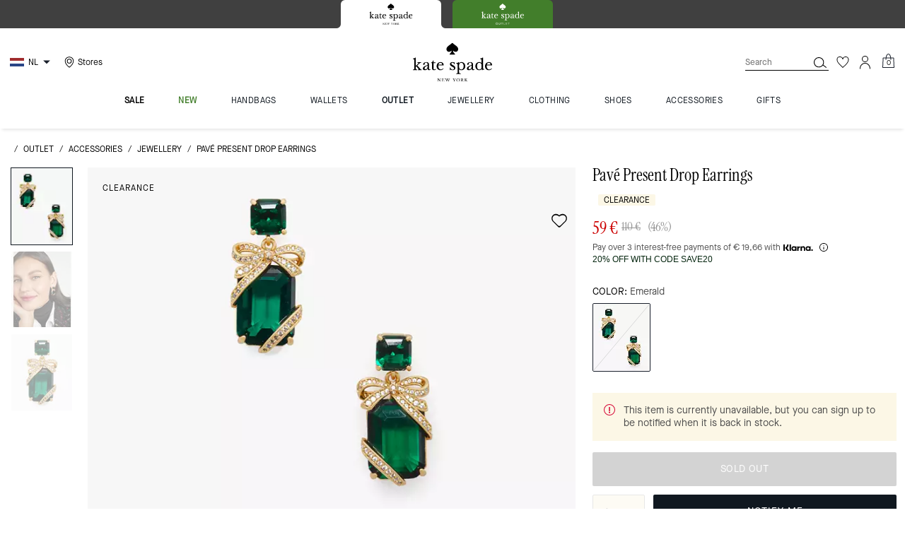

--- FILE ---
content_type: application/javascript
request_url: https://www.katespade.eu/Gt8yYUCDBDPdfrDSAg/7tD1Vzc37G1Y4SaVb1/MHNfInI/IQ0/uKF0PSlk
body_size: 173005
content:
(function(){if(typeof Array.prototype.entries!=='function'){Object.defineProperty(Array.prototype,'entries',{value:function(){var index=0;const array=this;return {next:function(){if(index<array.length){return {value:[index,array[index++]],done:false};}else{return {done:true};}},[Symbol.iterator]:function(){return this;}};},writable:true,configurable:true});}}());(function(){hg();g01();xc1();var QS=function(rY){var tm=rY[0]-rY[1];var FY=rY[2]-rY[3];var VN=rY[4]-rY[5];var rW=zU["Math"]["sqrt"](tm*tm+FY*FY+VN*VN);return zU["Math"]["floor"](rW);};var xQ=function(){DY=(ht.sjs_se_global_subkey?ht.sjs_se_global_subkey.push(s5):ht.sjs_se_global_subkey=[s5])&&ht.sjs_se_global_subkey;};var sQ=function(cR){return zU["Math"]["floor"](zU["Math"]["random"]()*cR["length"]);};var PN=function(p2,HN){return p2>=HN;};var hN=function(SN){if(SN===undefined||SN==null){return 0;}var W8=SN["toLowerCase"]()["replace"](/[^0-9]+/gi,'');return W8["length"];};var gp=function(){return gv.apply(this,[bI,arguments]);};var jm=function(vS){if(vS===undefined||vS==null){return 0;}var pS=vS["replace"](/[\w\s]/gi,'');return pS["length"];};var rN=function(Jv){return +Jv;};var ON=function(Aq){return void Aq;};function hg(){ht={};if(typeof window!==''+[][[]]){zU=window;}else if(typeof global!==[]+[][[]]){zU=global;}else{zU=this;}}var Wv=function(f2,Qr){return f2!=Qr;};var S2=function xv(mq,Eq){var GN=xv;var tp=Lm(new Number(wb),g8);var JY=tp;tp.set(mq);do{switch(JY+mq){case E:{if(gC(FN,undefined)&&gC(FN,null)&&Up(FN[HE()[IC(Fv)].apply(null,[tY,O8,X8])],Fv)){try{var TW=DY.length;var ZC=Ip({});var nS=zU[I8()[Rl(Ar)].apply(null,[WC,El,fC,d5,gN,r5])](FN)[S8()[zq(Ar)].call(null,Ip({}),Z5,NE,Ip(Ip({})))](qR(typeof S8()[zq(EE)],Bv([],[][[]]))?S8()[zq(W5)](sp,OS,U5,ER):S8()[zq(s5)](KS,KC,tE,gx));if(Up(nS[HE()[IC(Fv)](vC,O8,X8)],ER)){FR=zU[HE()[IC(EQ)].call(null,Ip(Ip(W5)),b8,T8)](nS[ER],t5);}}catch(n8){DY.splice(YQ(TW,W5),Infinity,vm);}}mq+=X;}break;case E1:{var Y8=Eq[Ub];DY.push(Pl);mq+=tT;var LR=Y8[Ev()[vY(Ov)](MS,Ip(Ip(Fv)),QI)]||{};LR[gC(typeof HE()[IC(jr)],Bv('',[][[]]))?HE()[IC(pY)](bp,H2,OW):HE()[IC(r5)].call(null,UR,Sm,MR)]=hY()[rR(Op)](jP,ZW,NN,ME),delete LR[hY()[rR(50)].call(null,352,90,79,111)],Y8[Ev()[vY(Ov)].call(null,MS,gN,QI)]=LR;DY.pop();}break;case bt:{var mN=Eq[Ub];DY.push(Wl);var QQ=jQ(pF,[qN()[VS(nC)].call(null,M8,cE,Mm,vp,pY),mN[Fv]]);BS(W5,mN)&&(QQ[qR(typeof S8()[zq(vr)],Bv('',[][[]]))?S8()[zq(W5)](Ip(Ip([])),wv,wE,Bp):S8()[zq(cl)](nC,IK,xC,Ip({}))]=mN[W5]),BS(J5,mN)&&(QQ[Ev()[vY(Am)].apply(null,[r2,GC,gr])]=mN[J5],QQ[qR(typeof S8()[zq(nr)],Bv([],[][[]]))?S8()[zq(W5)].call(null,Ol,hq,G8,WY):S8()[zq(hx)](wq,nR,Hv,qm)]=mN[EQ]),this[S8()[zq(vr)](Fv,U,SY,SY)][hY()[rR(EQ)].apply(null,[l1,HS,vp,pR])](QQ);mq-=ft;DY.pop();}break;case Fc:{var bS=Sp[qR(typeof hY()[rR(tY)],'undefined')?hY()[rR(rr)](m2,Ip(W5),P8,k8):hY()[rR(Xq)](nQ,jY,gx,jr)](Ev()[vY(xE)](fv,jq,Tq));mq+=PU;var fr;return DY.pop(),fr=bS,fr;}break;case IF:{var jx=Wv(typeof zU[gC(typeof S8()[zq(Am)],'undefined')?S8()[zq(jr)](Bp,Wq,Xq,Uv):S8()[zq(W5)](GC,Ym,fq,UR)][hY()[rR(KS)](mC,WY,r5,hQ)],lC()[LN(EQ)].apply(null,[jR,DN,mp,Nr,VR]))?Ev()[vY(ER)](El,Ip(W5),BR):qR(typeof S8()[zq(d5)],Bv([],[][[]]))?S8()[zq(W5)](SY,Dx,LS,RE):S8()[zq(ER)](fC,gR,EN,Lq);var kQ=gC(typeof zU[S8()[zq(jr)](bp,Wq,Xq,G8)][hY()[rR(vl)](BQ,J8,Iv,Sl)],lC()[LN(EQ)](nv,vp,mp,Nr,VR))||gC(typeof zU[qR(typeof Ev()[vY(YW)],Bv([],[][[]]))?Ev()[vY(nC)](vv,Ip(Ip({})),K2):Ev()[vY(t5)].apply(null,[KR,X8,cZ])][hY()[rR(vl)](BQ,vp,vp,Sl)],lC()[LN(EQ)](x5,EQ,mp,Nr,VR))?Ev()[vY(ER)](El,SY,BR):qR(typeof S8()[zq(P8)],Bv('',[][[]]))?S8()[zq(W5)](J8,OW,RN,ZW):S8()[zq(ER)](vr,gR,EN,Ip(W5));var Il=Wv(zU[S8()[zq(jr)](jR,Wq,Xq,gN)][Ev()[vY(t5)](KR,SC,cZ)][hY()[rR(LW)].call(null,V2,PQ,DN,nr)][Ev()[vY(tC)].call(null,s5,Ip(Ip([])),JN)](HE()[IC(Ml)](Ol,qv,UW)),null)?qR(typeof Ev()[vY(vp)],Bv('',[][[]]))?Ev()[vY(nC)](X5,Am,D5):Ev()[vY(ER)].apply(null,[El,m5,BR]):S8()[zq(ER)](Ip(Ip(Fv)),gR,EN,KE);var Kq=Wv(zU[S8()[zq(jr)](bp,Wq,Xq,Ip(Fv))][Ev()[vY(t5)].call(null,KR,S5,cZ)][hY()[rR(LW)](V2,Ip(Ip([])),vC,nr)][Ev()[vY(tC)].call(null,s5,s5,JN)](gC(typeof S8()[zq(Om)],'undefined')?S8()[zq(zb)].apply(null,[x5,p8,Bp,Iv]):S8()[zq(W5)].call(null,Ip(W5),dN,E5,qm)),null)?Ev()[vY(ER)](El,gN,BR):S8()[zq(ER)](xC,gR,EN,Ip(Fv));var Sp=[rv,TS,dS,jx,kQ,Il,Kq];mq-=fL;}break;case WI:{var tx=Eq[Ub];var rE=Eq[QL];var sq=Eq[FO];DY.push(DQ);zU[HE()[IC(fR)](HS,RL,s5)][gC(typeof Ev()[vY(nq)],'undefined')?Ev()[vY(tY)](Sl,G8,Lz):Ev()[vY(nC)](D8,Ar,cv)](tx,rE,jQ(pF,[Ev()[vY(gN)](Xq,SY,KL),sq,S8()[zq(RD)](S5,KX,hM,gN),Ip(nJ[r5]),qN()[VS(Mm)](sX,s7,nC,Nr,ZW),Ip(Fv),hJ()[Ek(ER)](rf,nv,r5,gw),Ip(Fv)]));var C4;return DY.pop(),C4=tx[rE],C4;}break;case DT:{var YX=Eq[Ub];DY.push(Zd);mq+=b3;var CX=jQ(pF,[qN()[VS(nC)](M8,gf,Mm,fR,r5),YX[nJ[r5]]]);BS(W5,YX)&&(CX[S8()[zq(cl)].call(null,Ip(W5),Jq,xC,bz)]=YX[W5]),BS(J5,YX)&&(CX[Ev()[vY(Am)](r2,Dx,n7)]=YX[J5],CX[S8()[zq(hx)].apply(null,[Ip(Ip(W5)),YD,Hv,Fd])]=YX[ht[I8()[Rl(ER)](Ss,ID,UR,tY,J5,hX)]()]),this[S8()[zq(vr)](Ip(Fv),dN,SY,Ip(W5))][hY()[rR(EQ)].call(null,Qd,DN,bp,pR)](CX);DY.pop();}break;case O3:{var d7;return DY.pop(),d7=f6[N6],d7;}break;case fK:{mq-=XL;return parseInt(...Eq);}break;case qL:{return String(...Eq);}break;case GK:{mq-=R1;var Pd;return DY.pop(),Pd=FR,Pd;}break;case mI:{var f6=Eq[Ub];var N6=Eq[QL];mq-=FK;var j7=Eq[FO];DY.push(Dk);zU[HE()[IC(fR)](jR,vc,s5)][Ev()[vY(tY)].call(null,Sl,vr,RW)](f6,N6,jQ(pF,[Ev()[vY(gN)].apply(null,[Xq,bp,IS]),j7,S8()[zq(RD)](RE,XR,hM,SC),Ip(Fv),qN()[VS(Mm)].apply(null,[sX,TG,nC,Lq,KE]),Ip(Fv),hJ()[Ek(ER)](rf,nv,wq,Tq),Ip(Fv)]));}break;case Jc:{var FN=Eq[Ub];var FR;DY.push(vm);mq-=hP;}break;case R3:{var Tn=Eq[Ub];var IJ=Eq[QL];var Vd=Eq[FO];DY.push(GX);zU[HE()[IC(fR)](wq,rC,s5)][Ev()[vY(tY)](Sl,Ip(Ip({})),zJ)](Tn,IJ,jQ(pF,[Ev()[vY(gN)](Xq,Op,tb),Vd,gC(typeof S8()[zq(Fj)],'undefined')?S8()[zq(RD)](tE,mk,hM,xC):S8()[zq(W5)].call(null,SC,vX,Qs,ww),Ip(Fv),qN()[VS(Mm)].apply(null,[sX,Tk,nC,UR,gN]),Ip(Fv),hJ()[Ek(ER)](rf,nv,SC,rj),Ip(Fv)]));var lG;mq+=EO;return DY.pop(),lG=Tn[IJ],lG;}break;case T0:{var q6;DY.push(hd);return q6=[zU[S8()[zq(bz)].call(null,DN,wJ,vv,wq)][HE()[IC(WM)].apply(null,[Ip({}),D9,Uv])]?zU[S8()[zq(bz)].call(null,Ip({}),wJ,vv,Bs)][HE()[IC(WM)](I6,D9,Uv)]:Ev()[vY(WM)](jk,Ip(Ip({})),z9),zU[S8()[zq(bz)](J5,wJ,vv,fC)][hY()[rR(XJ)](HX,J5,Ip([]),fR)]?zU[S8()[zq(bz)](jY,wJ,vv,cl)][hY()[rR(XJ)](HX,Fj,Am,fR)]:Ev()[vY(WM)].apply(null,[jk,s5,z9]),zU[qR(typeof S8()[zq(YW)],Bv([],[][[]]))?S8()[zq(W5)](hx,kG,p7,Ip(Ip({}))):S8()[zq(bz)](jr,wJ,vv,Ip([]))][HE()[IC(Z7)](Ip({}),J4,pR)]?zU[qR(typeof S8()[zq(Yz)],Bv([],[][[]]))?S8()[zq(W5)](jr,B7,Hd,nv):S8()[zq(bz)](J5,wJ,vv,G8)][HE()[IC(Z7)].apply(null,[Ip({}),J4,pR])]:Ev()[vY(WM)](jk,Td,z9),Wv(typeof zU[qR(typeof S8()[zq(Fj)],Bv('',[][[]]))?S8()[zq(W5)](GC,sW,Wj,X9):S8()[zq(bz)](Ip(Fv),wJ,vv,Ip(Fv))][S8()[zq(KE)].apply(null,[Ip(Ip([])),zm,YJ,tf])],lC()[LN(EQ)].call(null,vC,J8,Nz,Nr,VR))?zU[S8()[zq(bz)](NN,wJ,vv,Sl)][S8()[zq(KE)](Fj,zm,YJ,Ol)][HE()[IC(Fv)].apply(null,[Ol,U4,X8])]:r9(W5)],DY.pop(),q6;}break;case BU:{var P6=Eq[Ub];DY.push(Fv);var UA=jQ(pF,[qN()[VS(nC)].apply(null,[M8,gs,Mm,Hk,MS]),P6[Fv]]);BS(W5,P6)&&(UA[S8()[zq(cl)].call(null,Ip({}),MJ,xC,Ip(W5))]=P6[W5]),BS(J5,P6)&&(UA[qR(typeof Ev()[vY(tE)],'undefined')?Ev()[vY(nC)].apply(null,[EA,bp,ff]):Ev()[vY(Am)](r2,Ip(Ip(W5)),fq)]=P6[nJ[d5]],UA[S8()[zq(hx)](pR,Ml,Hv,Gn)]=P6[EQ]),this[S8()[zq(vr)].apply(null,[vC,TG,SY,X9])][hY()[rR(EQ)](RM,xE,Hk,pR)](UA);DY.pop();mq+=bT;}break;case wb:{var HG=Eq[Ub];DY.push(KE);var s9=jQ(pF,[qN()[VS(nC)](M8,c4,Mm,EQ,xE),HG[Fv]]);BS(W5,HG)&&(s9[S8()[zq(cl)](wX,GS,xC,pR)]=HG[nJ[W5]]),BS(J5,HG)&&(s9[qR(typeof Ev()[vY(WY)],Bv([],[][[]]))?Ev()[vY(nC)](pA,RE,Gw):Ev()[vY(Am)](r2,J5,VR)]=HG[J5],s9[S8()[zq(hx)](G8,OG,Hv,Ip(Ip(W5)))]=HG[nJ[SC]]),this[qR(typeof S8()[zq(rr)],Bv('',[][[]]))?S8()[zq(W5)].apply(null,[m5,c4,Xd,jR]):S8()[zq(vr)](fR,Tz,SY,xA)][hY()[rR(EQ)](sw,Ip(Fv),Bp,pR)](s9);mq+=gK;DY.pop();}break;case qO:{var lf=Eq[Ub];DY.push(WD);var kA=lf[gC(typeof Ev()[vY(wd)],Bv('',[][[]]))?Ev()[vY(Ov)](MS,xE,Gq):Ev()[vY(nC)](vM,Bp,wJ)]||{};kA[HE()[IC(pY)](fR,Kz,OW)]=hY()[rR(Op)].apply(null,[dY,lM,Ip(Ip(Fv)),ME]),delete kA[hY()[rR(50)](196,Ip({}),33,111)],lf[Ev()[vY(Ov)](MS,O9,Gq)]=kA;mq+=B0;DY.pop();}break;case B3:{DY.push(VD);mq+=wb;var rv=zU[qR(typeof S8()[zq(r6)],Bv([],[][[]]))?S8()[zq(W5)].call(null,jR,BM,Fv,tf):S8()[zq(jr)].call(null,T8,Wq,Xq,SC)][gC(typeof Ev()[vY(XM)],'undefined')?Ev()[vY(GX)].call(null,Yz,d5,Kx):Ev()[vY(nC)](cz,gx,MX)]||zU[qR(typeof Ev()[vY(jR)],'undefined')?Ev()[vY(nC)](FA,Ip(Ip({})),M4):Ev()[vY(t5)].call(null,KR,Ol,cZ)][qR(typeof Ev()[vY(vp)],Bv([],[][[]]))?Ev()[vY(nC)].apply(null,[Uj,Ip([]),fj]):Ev()[vY(GX)](Yz,jq,Kx)]?Ev()[vY(ER)](El,Ip([]),BR):qR(typeof S8()[zq(bz)],Bv([],[][[]]))?S8()[zq(W5)](Ip(Ip(Fv)),Un,gj,J8):S8()[zq(ER)].apply(null,[J5,gR,EN,Ip({})]);var TS=Wv(zU[qR(typeof S8()[zq(IM)],Bv('',[][[]]))?S8()[zq(W5)](AJ,x7,fd,Hk):S8()[zq(jr)].apply(null,[Dx,Wq,Xq,Gn])][Ev()[vY(t5)](KR,wX,cZ)][hY()[rR(LW)](V2,pR,wq,nr)][gC(typeof Ev()[vY(mG)],Bv([],[][[]]))?Ev()[vY(tC)](s5,Td,JN):Ev()[vY(nC)].call(null,zw,Fj,bf)](hY()[rR(KS)](mC,T8,Sl,hQ)),null)?Ev()[vY(ER)].apply(null,[El,Mm,BR]):S8()[zq(ER)](r5,gR,EN,vr);var dS=Wv(typeof zU[qR(typeof S8()[zq(Om)],Bv([],[][[]]))?S8()[zq(W5)].call(null,SY,cJ,BJ,Bs):S8()[zq(bz)](ww,hn,vv,Fv)][hY()[rR(KS)](mC,Ip(W5),jq,hQ)],lC()[LN(EQ)](Ip([]),PQ,mp,Nr,VR))&&zU[S8()[zq(bz)](fv,hn,vv,Ip({}))][hY()[rR(KS)](mC,Gn,rr,hQ)]?Ev()[vY(ER)].call(null,El,g6,BR):gC(typeof S8()[zq(hx)],Bv([],[][[]]))?S8()[zq(ER)](pR,gR,EN,G8):S8()[zq(W5)](Ip(Ip([])),BJ,pj,RE);}break;case pU:{var R7=Eq[Ub];DY.push(zJ);var wA=R7[gC(typeof Ev()[vY(EQ)],Bv([],[][[]]))?Ev()[vY(Ov)].apply(null,[MS,wq,Rv]):Ev()[vY(nC)].apply(null,[nv,Fj,LA])]||{};wA[HE()[IC(pY)].apply(null,[DN,dg,OW])]=hY()[rR(Op)](XC,Sl,pR,ME),delete wA[qR(typeof hY()[rR(88)],'undefined')?hY()[rR(11)].call(null,831,97,7,77):hY()[rR(50)](1041,22,80,111)],R7[Ev()[vY(Ov)].call(null,MS,ww,Rv)]=wA;mq+=lF;DY.pop();}break;case Rb:{var fX=Eq[Ub];DY.push(W7);var s4=fX[Ev()[vY(Ov)](MS,jY,nm)]||{};mq-=T0;s4[HE()[IC(pY)].call(null,ER,pp,OW)]=hY()[rR(Op)](I5,Ol,Ip(Ip([])),ME),delete s4[gC(typeof hY()[rR(15)],'undefined')?hY()[rR(50)](801,90,92,111):hY()[rR(11)](990,78,40,101)],fX[Ev()[vY(Ov)].call(null,MS,Fd,nm)]=s4;DY.pop();}break;}}while(JY+mq!=FP);};var z7=function(){if(zU["Date"]["now"]&&typeof zU["Date"]["now"]()==='number'){return zU["Math"]["round"](zU["Date"]["now"]()/1000);}else{return zU["Math"]["round"](+new (zU["Date"])()/1000);}};var NX=function(tG){var V6=0;for(var KD=0;KD<tG["length"];KD++){V6=V6+tG["charCodeAt"](KD);}return V6;};var vA=function LJ(m9,IA){'use strict';var p6=LJ;switch(m9){case FO:{DY.push(OJ);try{var n6=DY.length;var XX=Ip({});var kW=Fv;var dn=zU[HE()[IC(fR)](AJ,Zl,s5)][HE()[IC(cv)](ER,CY,jD)](zU[Ev()[vY(t5)](KR,x5,lp)],HE()[IC(X8)](Ip(Fv),tw,Ys));if(dn){kW++;if(dn[Ev()[vY(gN)].apply(null,[Xq,Ip([]),jE])]){dn=dn[Ev()[vY(gN)](Xq,Ip(Ip({})),jE)];kW+=Bv(K7(dn[HE()[IC(Fv)].call(null,rr,DS,X8)]&&qR(dn[HE()[IC(Fv)](Ip(W5),DS,X8)],W5),W5),K7(dn[hY()[rR(J8)].call(null,LY,Ip(Ip(W5)),KS,gx)]&&qR(dn[hY()[rR(J8)](LY,ww,tE,gx)],HE()[IC(X8)](jY,tw,Ys)),J5));}}var K6;return K6=kW[hY()[rR(jq)].apply(null,[Qv,WY,lM,gz])](),DY.pop(),K6;}catch(Df){DY.splice(YQ(n6,W5),Infinity,OJ);var Ln;return Ln=HE()[IC(s5)](SC,dE,T6),DY.pop(),Ln;}DY.pop();}break;case MK:{var Ok=IA[Ub];DY.push(sD);var JM;return JM=zU[HE()[IC(fR)](Ip(Fv),P1,s5)][qR(typeof HE()[IC(tf)],Bv([],[][[]]))?HE()[IC(r5)](fC,rs,nC):HE()[IC(cv)](J8,nE,jD)](zU[S8()[zq(bz)](J5,BM,vv,cl)][S8()[zq(ZW)].call(null,ZW,Vm,pz,Ip(Ip(W5)))],Ok),DY.pop(),JM;}break;case AP:{DY.push(BR);var A6=function(Ok){return LJ.apply(this,[MK,arguments]);};var k6=[S8()[zq(KE)](PQ,WW,YJ,Ip(Fv)),qN()[VS(d5)].apply(null,[zA,ES,Nr,x5,Fv])];var OX=k6[qN()[VS(x5)].call(null,EG,ES,EQ,Ip(Ip(W5)),gN)](function(Lf){DY.push(GA);var gG=A6(Lf);if(Ip(Ip(gG))&&Ip(Ip(gG[qN()[VS(Fv)](FJ,vn,EQ,s5,x5)]))&&Ip(Ip(gG[qN()[VS(Fv)].apply(null,[FJ,vn,EQ,NN,r5])][hY()[rR(jq)](Zl,Ar,G8,gz)]))){gG=gG[qN()[VS(Fv)](FJ,vn,EQ,Ip({}),P8)][hY()[rR(jq)](Zl,Ip([]),KE,gz)]();var G6=Bv(qR(gG[S8()[zq(Fk)](S5,Jl,Am,s5)](hY()[rR(fJ)](xY,Ip(Fv),X9,sp)),r9(nJ[W5])),K7(zU[hJ()[Ek(Bs)].call(null,vC,fR,X8,L7)](Up(gG[S8()[zq(Fk)](I6,Jl,Am,SY)](Ev()[vY(wq)](UW,O9,Tr)),r9(W5))),W5));var hD;return DY.pop(),hD=G6,hD;}else{var dW;return dW=HE()[IC(s5)].apply(null,[GC,JC,T6]),DY.pop(),dW;}DY.pop();});var t4;return t4=OX[qR(typeof hY()[rR(Hk)],'undefined')?hY()[rR(rr)](kn,hX,ww,sD):hY()[rR(Xq)].apply(null,[nY,P8,Ip(Ip(Fv)),jr])](Ev()[vY(nv)](Fd,Bs,Yl)),DY.pop(),t4;}break;case pZ:{DY.push(Vn);throw new (zU[gC(typeof I8()[Rl(r5)],'undefined')?I8()[Rl(EQ)](w4,N9,SY,Lq,Nr,X8):I8()[Rl(r5)](KE,V4,fC,Hk,F6,Hv)])(gC(typeof lC()[LN(WY)],'undefined')?lC()[LN(Ar)](Uv,G8,q4,dA,Rz):lC()[LN(J5)](vr,cl,fs,kX,xs));}break;case pU:{var vG=IA[Ub];var DD=IA[QL];DY.push(KX);if(rn(DD,null)||Up(DD,vG[HE()[IC(Fv)](xC,IW,X8)]))DD=vG[HE()[IC(Fv)].apply(null,[mX,IW,X8])];for(var qd=nJ[r5],WX=new (zU[qR(typeof Ev()[vY(El)],Bv([],[][[]]))?Ev()[vY(nC)](M8,Lq,x7):Ev()[vY(jr)](TD,O9,V5)])(DD);Z6(qd,DD);qd++)WX[qd]=vG[qd];var jw;return DY.pop(),jw=WX,jw;}break;case BZ:{var lJ=IA[Ub];var O6=IA[QL];DY.push(gf);var S6=rn(null,lJ)?null:Wv(lC()[LN(EQ)](hX,X8,wv,Nr,VR),typeof zU[S8()[zq(RE)](T8,Nk,Ck,J5)])&&lJ[zU[S8()[zq(RE)](Ip(Ip(W5)),Nk,Ck,pY)][Ev()[vY(jR)](Bs,Ip(Ip({})),D2)]]||lJ[S8()[zq(Hv)](Td,gY,cv,Ip(Ip(Fv)))];if(Wv(null,S6)){var DJ,nD,Zn,Os,T7=[],lk=Ip(nJ[r5]),ZD=Ip(W5);try{var P7=DY.length;var HA=Ip([]);if(Zn=(S6=S6.call(lJ))[HE()[IC(vp)](hx,v6,AJ)],qR(Fv,O6)){if(gC(zU[gC(typeof HE()[IC(mG)],'undefined')?HE()[IC(fR)](RD,kq,s5):HE()[IC(r5)](rr,Wd,fR)](S6),S6)){HA=Ip(Ip({}));return;}lk=Ip(W5);}else for(;Ip(lk=(DJ=Zn.call(S6))[HE()[IC(sp)](tC,Sn,O9)])&&(T7[gC(typeof hY()[rR(Sm)],Bv([],[][[]]))?hY()[rR(EQ)].call(null,WR,T8,J8,pR):hY()[rR(rr)](md,Ip(Ip([])),KS,Fw)](DJ[Ev()[vY(gN)].apply(null,[Xq,d5,XS])]),gC(T7[qR(typeof HE()[IC(rf)],'undefined')?HE()[IC(r5)](Nr,xE,H6):HE()[IC(Fv)](HS,XG,X8)],O6));lk=Ip(Fv));}catch(Tf){ZD=Ip(Fv),nD=Tf;}finally{DY.splice(YQ(P7,W5),Infinity,gf);try{var UX=DY.length;var W4=Ip(QL);if(Ip(lk)&&Wv(null,S6[qR(typeof Ev()[vY(g6)],Bv('',[][[]]))?Ev()[vY(nC)](EX,Lq,DQ):Ev()[vY(wq)].apply(null,[UW,Ip(Ip([])),Y5])])&&(Os=S6[Ev()[vY(wq)](UW,DN,Y5)](),gC(zU[HE()[IC(fR)].call(null,Mm,kq,s5)](Os),Os))){W4=Ip(Ub);return;}}finally{DY.splice(YQ(UX,W5),Infinity,gf);if(W4){DY.pop();}if(ZD)throw nD;}if(HA){DY.pop();}}var ND;return DY.pop(),ND=T7,ND;}DY.pop();}break;case cO:{var MM=IA[Ub];DY.push(m7);if(zU[Ev()[vY(jr)](TD,Xq,Qb)][hY()[rR(d9)](CN,Ip({}),ww,d9)](MM)){var ss;return DY.pop(),ss=MM,ss;}DY.pop();}break;case Hg:{var cf=IA[Ub];return cf;}break;case lU:{DY.push(tf);if(Ip(BS(S8()[zq(KR)](gx,Xk,jD,jR),zU[S8()[zq(bz)](xC,xz,vv,G8)]))){var UJ;return DY.pop(),UJ=null,UJ;}var df=zU[gC(typeof S8()[zq(Nr)],Bv('',[][[]]))?S8()[zq(bz)](Ip(W5),xz,vv,ww):S8()[zq(W5)](tC,HW,UG,g6)][S8()[zq(KR)](Ol,Xk,jD,EQ)];var vj=df[hY()[rR(Af)](Kz,Ip(Ip(Fv)),ER,vf)];var L6=df[S8()[zq(vf)](Ov,sw,Ov,Ip([]))];var MW=df[HE()[IC(pY)](Ar,l7,OW)];var Q9;return Q9=[vj,qR(L6,Fv)?Fv:Up(L6,Fv)?r9(nJ[W5]):r9(J5),MW||(gC(typeof S8()[zq(HS)],'undefined')?S8()[zq(fJ)](Ar,MA,tY,Td):S8()[zq(W5)](Ip({}),mn,KX,X9))],DY.pop(),Q9;}break;case nP:{var Gf={};var T4={};DY.push(K2);try{var gX=DY.length;var EM=Ip({});var n9=new (zU[Ev()[vY(XM)].apply(null,[Bn,I6,qA])])(Fv,Fv)[hJ()[Ek(S5)](tJ,t5,S5,E7)](qR(typeof Ev()[vY(KR)],Bv([],[][[]]))?Ev()[vY(nC)](Rf,Ip(Ip(Fv)),Pn):Ev()[vY(tE)].apply(null,[WY,X9,t8]));var AD=n9[Ev()[vY(Sl)](RA,Ip({}),GD)](Ev()[vY(AX)].call(null,vv,Nr,JR));var g4=n9[gC(typeof S8()[zq(nq)],Bv('',[][[]]))?S8()[zq(MS)].apply(null,[DN,ds,rk,O9]):S8()[zq(W5)](t5,JJ,G8,Dx)](AD[qN()[VS(xC)](bj,D6,Bs,Ip(Ip({})),jr)]);var Iw=n9[S8()[zq(MS)](tY,ds,rk,MS)](AD[qR(typeof S8()[zq(Fd)],Bv('',[][[]]))?S8()[zq(W5)](Uv,xJ,KE,jq):S8()[zq(L9)].apply(null,[tY,W9,pX,nC])]);Gf=jQ(pF,[gC(typeof Ev()[vY(Nr)],Bv('',[][[]]))?Ev()[vY(Bn)](J8,cl,NR):Ev()[vY(nC)].apply(null,[NA,DN,zj]),g4,HE()[IC(jD)](Sl,Ep,ww),Iw]);var Kj=new (zU[Ev()[vY(XM)].call(null,Bn,Op,qA)])(ht[I8()[Rl(ww)].call(null,j9,AJ,Bs,Fd,J5,vr)](),nJ[r5])[hJ()[Ek(S5)].call(null,tJ,t5,Xq,E7)](HE()[IC(Ck)](S5,Sf,SC));var Zf=Kj[Ev()[vY(Sl)].call(null,RA,gx,GD)](Ev()[vY(AX)](vv,pY,JR));var Uw=Kj[S8()[zq(MS)](ER,ds,rk,mG)](Zf[qN()[VS(xC)].apply(null,[bj,D6,Bs,Hv,Fd])]);var U6=Kj[S8()[zq(MS)](nC,ds,rk,vr)](Zf[qR(typeof S8()[zq(lX)],'undefined')?S8()[zq(W5)](Nr,D8,QG,gN):S8()[zq(L9)](J8,W9,pX,xC)]);T4=jQ(pF,[HE()[IC(rf)](Nr,Ez,J5),Uw,qR(typeof qN()[VS(Bs)],Bv([],[][[]]))?qN()[VS(fR)].apply(null,[fG,kw,hG,Ol,mX]):qN()[VS(hX)](Ak,ZM,Nr,Bp,SY),U6]);}finally{DY.splice(YQ(gX,W5),Infinity,K2);var pf;return pf=jQ(pF,[qN()[VS(Hv)](pR,E7,Nr,Gn,WY),Gf[gC(typeof Ev()[vY(qm)],Bv([],[][[]]))?Ev()[vY(Bn)](J8,T6,NR):Ev()[vY(nC)].call(null,Id,pR,p9)]||null,S8()[zq(Om)](Bs,xD,gz,Ip({})),Gf[gC(typeof HE()[IC(jD)],Bv('',[][[]]))?HE()[IC(jD)].call(null,Ip(W5),Ep,ww):HE()[IC(r5)].call(null,wq,vz,ZJ)]||null,S8()[zq(XM)](m5,Ax,WY,UR),T4[HE()[IC(rf)].apply(null,[AJ,Ez,J5])]||null,qR(typeof S8()[zq(N9)],Bv('',[][[]]))?S8()[zq(W5)](T8,KX,Z5,Ip(Ip(Fv))):S8()[zq(Bn)].apply(null,[jr,FD,vr,Ip({})]),T4[qN()[VS(hX)](Ak,ZM,Nr,Ip(Fv),m5)]||null]),DY.pop(),pf;}DY.pop();}break;case FU:{var A7=IA[Ub];DY.push(ZA);if(qR([gC(typeof HE()[IC(J5)],Bv([],[][[]]))?HE()[IC(Hk)].apply(null,[tY,GS,pX]):HE()[IC(r5)](gx,Wl,Rs),hY()[rR(V9)](xJ,fC,s5,jk),qR(typeof I8()[Rl(jr)],'undefined')?I8()[Rl(r5)].apply(null,[U4,tE,PQ,jq,Fw,lM]):I8()[Rl(x5)](S9,mj,P8,L9,Mm,ww)][S8()[zq(Fk)].call(null,fR,l6,Am,X9)](A7[Ev()[vY(Iv)](KE,Ov,qn)][qR(typeof hY()[rR(g6)],Bv('',[][[]]))?hY()[rR(rr)](Od,O9,Bp,Pf):hY()[rR(hQ)].call(null,H7,jr,Fd,lX)]),r9(W5))){DY.pop();return;}zU[hJ()[Ek(Hv)](E6,t5,I6,fA)](function(){DY.push(d6);var Jn=Ip([]);try{var Yj=DY.length;var Hn=Ip([]);if(Ip(Jn)&&A7[Ev()[vY(Iv)](KE,ER,TG)]&&(A7[Ev()[vY(Iv)].call(null,KE,jR,TG)][I8()[Rl(Gn)](ff,fJ,lM,Ip(Ip(W5)),fR,Op)](S8()[zq(z4)].call(null,Fd,AM,kX,Xq))||A7[qR(typeof Ev()[vY(hx)],'undefined')?Ev()[vY(nC)].apply(null,[Kk,Gn,zw]):Ev()[vY(Iv)](KE,nv,TG)][I8()[Rl(Gn)](ff,fJ,Ip([]),vC,fR,Xq)](qR(typeof Ev()[vY(jY)],'undefined')?Ev()[vY(nC)](s6,wq,U5):Ev()[vY(rf)](jr,sp,Sn)))){Jn=Ip(Ip(QL));}}catch(PX){DY.splice(YQ(Yj,W5),Infinity,d6);A7[Ev()[vY(Iv)].apply(null,[KE,Xq,TG])][qR(typeof I8()[Rl(J8)],Bv(Ev()[vY(nv)](Fd,pY,KT),[][[]]))?I8()[Rl(r5)](fw,w7,Ip(Ip(W5)),tf,cv,gx):I8()[Rl(bp)](J7,KS,Ip({}),Td,jr,t5)](new (zU[hJ()[Ek(hX)](rG,rr,P8,X5)])(HE()[IC(bw)](Fk,vD,wd),jQ(pF,[Ev()[vY(Ls)].call(null,Dx,r5,cS),Ip(Ub),qN()[VS(cl)].call(null,SC,EX,t5,T8,hX),Ip(Ip(Ub)),S8()[zq(EN)].call(null,bz,Qf,Ds,Ip(Ip(W5))),Ip(Ip([]))])));}if(Ip(Jn)&&qR(A7[hY()[rR(Yk)].call(null,LK,Sl,Hk,vJ)],hY()[rR(r2)](gn,J5,X9,Yz))){Jn=Ip(Ip([]));}if(Jn){A7[Ev()[vY(Iv)].call(null,KE,Mm,TG)][I8()[Rl(bp)].apply(null,[J7,KS,I6,Ip(Ip([])),jr,bp])](new (zU[hJ()[Ek(hX)](rG,rr,IM,X5)])(Ev()[vY(fJ)](IG,Hk,Zp),jQ(pF,[Ev()[vY(Ls)].apply(null,[Dx,Sl,cS]),Ip(Ip(QL)),gC(typeof qN()[VS(ww)],Bv([],[][[]]))?qN()[VS(cl)](SC,EX,t5,nC,Fk):qN()[VS(fR)](lX,Bf,Gk,nC,jr),Ip(QL),S8()[zq(EN)].call(null,Am,Qf,Ds,pY),Ip(Ip({}))])));}DY.pop();},Fv);DY.pop();}break;case gF:{DY.push(Dk);zU[Ev()[vY(t5)](KR,jR,l5)][lC()[LN(wX)].apply(null,[ER,vC,qz,J8,WD])](gC(typeof HE()[IC(Uv)],Bv([],[][[]]))?HE()[IC(nr)].call(null,Hv,Md,VX):HE()[IC(r5)](vp,rf,wj),function(A7){return LJ.apply(this,[FU,arguments]);});DY.pop();}break;case XT:{DY.push(Gn);throw new (zU[I8()[Rl(EQ)].call(null,nr,N9,cl,Ip({}),Nr,tf)])(gC(typeof lC()[LN(rr)],'undefined')?lC()[LN(Ar)](I6,ZW,cv,dA,Rz):lC()[LN(J5)](Fk,S5,lD,Wj,M6));}break;case hU:{var M7=IA[Ub];var IX=IA[QL];DY.push(v9);if(rn(IX,null)||Up(IX,M7[HE()[IC(Fv)](Ip(W5),bJ,X8)]))IX=M7[HE()[IC(Fv)](tE,bJ,X8)];for(var Nd=Fv,LD=new (zU[gC(typeof Ev()[vY(UR)],'undefined')?Ev()[vY(jr)](TD,mX,Wm):Ev()[vY(nC)](b4,Ip([]),Zd)])(IX);Z6(Nd,IX);Nd++)LD[Nd]=M7[Nd];var d4;return DY.pop(),d4=LD,d4;}break;case P3:{var Ef=IA[Ub];var js=IA[QL];DY.push(DG);var RG=rn(null,Ef)?null:Wv(lC()[LN(EQ)](hx,jr,W6,Nr,VR),typeof zU[S8()[zq(RE)].call(null,Ip(Ip(Fv)),O7,Ck,Ip({}))])&&Ef[zU[qR(typeof S8()[zq(fR)],Bv('',[][[]]))?S8()[zq(W5)].call(null,Sm,Xs,qn,RD):S8()[zq(RE)].apply(null,[Ip(Fv),O7,Ck,Lq])][Ev()[vY(jR)].apply(null,[Bs,t5,fm])]]||Ef[S8()[zq(Hv)](Ip(Ip({})),hW,cv,mX)];if(Wv(null,RG)){var U9,mf,CM,Fz,f4=[],b6=Ip(Fv),Ow=Ip(W5);try{var JX=DY.length;var q7=Ip(QL);if(CM=(RG=RG.call(Ef))[HE()[IC(vp)](t5,Lj,AJ)],qR(Fv,js)){if(gC(zU[HE()[IC(fR)](Ov,AQ,s5)](RG),RG)){q7=Ip(Ub);return;}b6=Ip(W5);}else for(;Ip(b6=(U9=CM.call(RG))[HE()[IC(sp)].call(null,hX,tl,O9)])&&(f4[hY()[rR(EQ)](Ux,Ip(Ip(Fv)),WY,pR)](U9[Ev()[vY(gN)](Xq,hx,SF)]),gC(f4[HE()[IC(Fv)].call(null,J8,J6,X8)],js));b6=Ip(Fv));}catch(Dn){Ow=Ip(Fv),mf=Dn;}finally{DY.splice(YQ(JX,W5),Infinity,DG);try{var pG=DY.length;var jM=Ip([]);if(Ip(b6)&&Wv(null,RG[Ev()[vY(wq)](UW,g6,sv)])&&(Fz=RG[gC(typeof Ev()[vY(jR)],Bv('',[][[]]))?Ev()[vY(wq)](UW,tf,sv):Ev()[vY(nC)].apply(null,[x4,Ip(W5),gN])](),gC(zU[HE()[IC(fR)](vp,AQ,s5)](Fz),Fz))){jM=Ip(Ip(QL));return;}}finally{DY.splice(YQ(pG,W5),Infinity,DG);if(jM){DY.pop();}if(Ow)throw mf;}if(q7){DY.pop();}}var Mw;return DY.pop(),Mw=f4,Mw;}DY.pop();}break;case vO:{var Y7=IA[Ub];DY.push(Yk);if(zU[Ev()[vY(jr)].call(null,TD,Gn,Dv)][hY()[rR(d9)](RJ,bp,Nr,d9)](Y7)){var ks;return DY.pop(),ks=Y7,ks;}DY.pop();}break;case Ib:{var N4=IA[Ub];DY.push(S7);var Hj;return Hj=zU[HE()[IC(fR)](qm,P2,s5)][gC(typeof HE()[IC(ME)],'undefined')?HE()[IC(wq)](Fk,D7,xA):HE()[IC(r5)].call(null,Ip(Ip(Fv)),Bd,g7)](N4)[qN()[VS(x5)].call(null,EG,Xw,EQ,xC,Gn)](function(xn){return N4[xn];})[Fv],DY.pop(),Hj;}break;case SZ:{var R4=IA[Ub];DY.push(Zd);var n4=R4[qN()[VS(x5)](EG,Z4,EQ,Ip(Ip(W5)),vp)](function(N4){return LJ.apply(this,[Ib,arguments]);});var zW;return zW=n4[hY()[rR(Xq)].apply(null,[O7,I6,m5,jr])](Ev()[vY(xE)].apply(null,[fv,Fv,G4])),DY.pop(),zW;}break;case Wb:{DY.push(Ak);try{var dw=DY.length;var QA=Ip({});var tj=Bv(Bv(Bv(Bv(Bv(Bv(Bv(Bv(Bv(Bv(Bv(Bv(Bv(Bv(Bv(Bv(Bv(Bv(Bv(Bv(Bv(Bv(Bv(Bv(zU[qR(typeof hJ()[Ek(Lq)],Bv(Ev()[vY(nv)].apply(null,[Fd,DN,FX]),[][[]]))?hJ()[Ek(W5)](BX,wv,PQ,Qj):hJ()[Ek(Bs)](vC,fR,gN,CJ)](zU[S8()[zq(bz)](Ip([]),hf,vv,Ip([]))][hY()[rR(PM)].call(null,YS,hX,Fd,nv)]),K7(zU[hJ()[Ek(Bs)].call(null,vC,fR,Dx,CJ)](zU[qR(typeof S8()[zq(pM)],'undefined')?S8()[zq(W5)](vC,W6,Gd,GC):S8()[zq(bz)].apply(null,[tC,hf,vv,EQ])][HE()[IC(wM)](Uv,hz,gz)]),W5)),K7(zU[hJ()[Ek(Bs)].apply(null,[vC,fR,tE,CJ])](zU[S8()[zq(bz)].apply(null,[Op,hf,vv,nC])][S8()[zq(GX)].call(null,qm,Qk,Bs,Ip(Fv))]),nJ[d5])),K7(zU[hJ()[Ek(Bs)](vC,fR,xC,CJ)](zU[S8()[zq(bz)](Ip(Fv),hf,vv,sp)][Ev()[vY(gs)].call(null,rw,Fk,YF)]),ht[I8()[Rl(ER)].apply(null,[Sd,ID,KE,Ip(Ip(Fv)),J5,wX])]())),K7(zU[hJ()[Ek(Bs)].apply(null,[vC,fR,ZW,CJ])](zU[hY()[rR(nv)](Yr,Ip(Ip({})),bp,S5)][qR(typeof hJ()[Ek(wX)],Bv([],[][[]]))?hJ()[Ek(W5)].call(null,BA,Hf,xE,R9):hJ()[Ek(m5)].call(null,tn,r5,Uv,FD)]),r5)),K7(zU[hJ()[Ek(Bs)](vC,fR,fR,CJ)](zU[gC(typeof S8()[zq(Ew)],'undefined')?S8()[zq(bz)](Dx,hf,vv,Mm):S8()[zq(W5)](Ip(W5),jn,Bn,Ip([]))][Ev()[vY(H9)](Fk,Ip(Ip({})),Jd)]),nJ[m5])),K7(zU[hJ()[Ek(Bs)].apply(null,[vC,fR,x5,CJ])](zU[gC(typeof S8()[zq(GC)],'undefined')?S8()[zq(bz)](Ip([]),hf,vv,Ip(Fv)):S8()[zq(W5)](Sm,gk,G7,T8)][HE()[IC(Uj)](vp,Qn,Mn)]),Mm)),K7(zU[hJ()[Ek(Bs)].call(null,vC,fR,Lq,CJ)](zU[S8()[zq(bz)].apply(null,[HS,hf,vv,Lq])][qR(typeof Ev()[vY(WD)],Bv([],[][[]]))?Ev()[vY(nC)](Sn,jr,w9):Ev()[vY(N9)].call(null,I9,SY,jd)]),fR)),K7(zU[hJ()[Ek(Bs)].call(null,vC,fR,AJ,CJ)](zU[gC(typeof S8()[zq(jD)],'undefined')?S8()[zq(bz)].apply(null,[Ip([]),hf,vv,vr]):S8()[zq(W5)](ww,Cj,sG,ZW)][Ev()[vY(mG)].apply(null,[Nr,vr,NA])]),nv)),K7(zU[qR(typeof hJ()[Ek(S5)],Bv([],[][[]]))?hJ()[Ek(W5)](tw,Pz,vp,MS):hJ()[Ek(Bs)](vC,fR,Lq,CJ)](zU[S8()[zq(bz)].apply(null,[hX,hf,vv,Iv])][Ev()[vY(sf)].apply(null,[Jw,ww,BJ])]),Nr)),K7(zU[hJ()[Ek(Bs)](vC,fR,Fk,CJ)](zU[S8()[zq(bz)](Ip(W5),hf,vv,I6)][Ev()[vY(Ds)].call(null,ME,Hv,Lp)]),t5)),K7(zU[hJ()[Ek(Bs)](vC,fR,pR,CJ)](zU[S8()[zq(bz)](Fd,hf,vv,jq)][S8()[zq(PM)](KE,Sx,MS,t5)]),nJ[vC])),K7(zU[hJ()[Ek(Bs)](vC,fR,Gn,CJ)](zU[S8()[zq(bz)](xA,hf,vv,Ip(Ip({})))][S8()[zq(F9)](Ip(Ip(Fv)),B5,hX,Ip(Ip(W5)))]),nC)),K7(zU[hJ()[Ek(Bs)](vC,fR,ER,CJ)](zU[qR(typeof S8()[zq(PQ)],Bv('',[][[]]))?S8()[zq(W5)](HS,qA,Js,L9):S8()[zq(bz)].apply(null,[Iv,hf,vv,r5])][lC()[LN(UR)](KS,L9,kJ,pY,Yd)]),nJ[Bs])),K7(zU[hJ()[Ek(Bs)](vC,fR,sp,CJ)](zU[S8()[zq(bz)].call(null,PQ,hf,vv,J8)][I8()[Rl(wq)](Ez,I9,d5,Ip(Ip(Fv)),rr,J5)]),RD)),K7(zU[hJ()[Ek(Bs)].apply(null,[vC,fR,mG,CJ])](zU[S8()[zq(bz)].call(null,GC,hf,vv,Am)][lC()[LN(cl)](rr,MS,Un,ww,Gn)]),nJ[pY])),K7(zU[gC(typeof hJ()[Ek(xC)],'undefined')?hJ()[Ek(Bs)].call(null,vC,fR,PQ,CJ):hJ()[Ek(W5)](cs,RJ,d5,nj)](zU[S8()[zq(bz)].call(null,jY,hf,vv,Ip([]))][Ev()[vY(wM)](L9,pR,Tm)]),nJ[Op])),K7(zU[hJ()[Ek(Bs)](vC,fR,DN,CJ)](zU[S8()[zq(bz)](W5,hf,vv,hx)][Ev()[vY(Uj)].call(null,J5,Ip(Ip({})),VA)]),tY)),K7(zU[hJ()[Ek(Bs)].call(null,vC,fR,ER,CJ)](zU[qR(typeof S8()[zq(NE)],'undefined')?S8()[zq(W5)](I6,JN,xj,vr):S8()[zq(bz)](Ip(Ip(Fv)),hf,vv,fR)][S8()[zq(vl)].apply(null,[tY,mk,hx,lM])]),gN)),K7(zU[hJ()[Ek(Bs)](vC,fR,DN,CJ)](zU[S8()[zq(bz)](Ip(Ip(Fv)),hf,vv,gx)][hY()[rR(PQ)].call(null,A9,Hv,Td,Mm)]),nJ[ww])),K7(zU[hJ()[Ek(Bs)](vC,fR,jY,CJ)](zU[S8()[zq(bz)](HS,hf,vv,KE)][hY()[rR(F9)].call(null,Z5,EQ,Gn,pz)]),Xq)),K7(zU[hJ()[Ek(Bs)](vC,fR,SY,CJ)](zU[S8()[zq(bz)](Ip({}),hf,vv,Ip(Ip(Fv)))][gC(typeof Ev()[vY(ls)],Bv('',[][[]]))?Ev()[vY(DQ)](gs,Fd,g9):Ev()[vY(nC)].apply(null,[jn,KE,Rs])]),Bs)),K7(zU[gC(typeof hJ()[Ek(RD)],'undefined')?hJ()[Ek(Bs)](vC,fR,pY,CJ):hJ()[Ek(W5)].apply(null,[Vf,H4,wX,nA])](zU[S8()[zq(bz)](W5,hf,vv,Ip(Fv))][Ev()[vY(Ml)](Uv,HS,V7)]),nJ[pR])),K7(zU[hJ()[Ek(Bs)](vC,fR,qm,CJ)](zU[gC(typeof HE()[IC(PM)],Bv('',[][[]]))?HE()[IC(Xq)](Ip(Ip({})),Q5,Ls):HE()[IC(r5)](hx,S5,mA)][HE()[IC(EQ)].call(null,W5,SX,T8)]),ww)),K7(zU[hJ()[Ek(Bs)](vC,fR,KS,CJ)](zU[hY()[rR(nv)](Yr,hX,Ip([]),S5)][HE()[IC(DQ)](Ip(Ip(W5)),Rx,RE)]),SC));var bn;return DY.pop(),bn=tj,bn;}catch(KM){DY.splice(YQ(dw,W5),Infinity,Ak);var zk;return DY.pop(),zk=Fv,zk;}DY.pop();}break;}};var rd=function(){return zU["window"]["navigator"]["userAgent"]["replace"](/\\|"/g,'');};var wD=function(){Vs=["OXBUW\n:^","5\\r8","$`]HC\\<D\bN\v\x00\x40;]","=,w:B\fK7\fkNUQ0","^2Wc >Q4JW","S","P6]M!hE_J]","^\fR3*B4J","LA&Q^D\x40T","]NQ\x07!WX;(M","|\x00","j","F]WY9:W!V!A#ZXkNJ( FL;,W","PCC","U\f8]E","!ZIFcQ8WN=<p:H\x07E.","M{1","A]&:G]E;9JLKDJ","c\':M\'","-:B!","LADQ","PyYSQ\x072f\f[","Y\b","V\'\x00Q","90V JT","0K\n{#P{]NY;T\f\vb/E0u%I!Su~XU\v:^","_<>Q\x40\rA","\x00Y >h6V","2^9pD6[6T#\t^G^L%WP","ST","7FT.FdLL]","G",",RO","1B\x00J6$","A/IOdU]","^ZYTJ\f",",K:Io\'","+\boK_\x40U ;D\fP=;","]Z","\x00qC\x40L\x00#WM_;;F","R\b[a","YIY","EY","z=3F","J\x07E ZN}MM<\\","Q1+K<K","rS-J>FM4GXRLI\'WI&12V+V^DW]I#SI1q","","\'^CA","H;/","S&\\","Q\x40O :G","u","T5-b\'","W<cS\'\t|K^D","|>P*A\nm6MKYNJ","|\fV4\\OzNJ0\x40.S:+B:A\fV","Q2A\rK/","YKDM]\rB}$B0DB$","Df","<V","","PDKHJ","[\x00!K","|\x00H4MFDFPubI3rj=","YFBNJ","N\r\x400LY","G\bH","8L","u:,W2Cp0XMHS","ADen",".2Q","`\x07X","HCIUP","\\6G\x00Y:+n<K\f","\x40\x3fF\fJ6#","<","_W6SiBE]","Y\',J<A:P-\t^MH","L&{F\'[oFXF\x00;","!RZADL\f","ax:aN=1D\x07N","|\fH=)FslM\'K","JDL6!WY9:W!V","\\V","F\rA4QO\rbW\x07!WHtF0]T6PD\rlW\r ^\b","P0]\x00T6","Lh_\x40N\f","QW","y\fMO","\n:_P1+F7","GP2A","6M=Jl\'XBY","~g9SK&6D;[6{ QNDO_6\n","HDU","L]B^","2c#:A7]\x00R\'\t`YNSQ!m\vI:<W:\x40\x07","4\x40","5\'","yh\b!Z\x3fY\'*O\'","[0SY=I6Lq7","E\b^0-J%J","[","BB\fS2\b:ce(j~Yn[eE[1e1J\bhlLUHa ","S\x07H","5qW\'_;A3ZYY","\x00J1M^DH4Q\bQ11W\x07JP","#[N5+F","QJ\f#","ZLKD[<D\bh-/F","N$YN&08a1AB&qzO#d[~$gG%P","5-D","1L!B\bH","VYlSJ\b,","\x00x","V_!2F=[,H\'ZDY","BP1B*|\fW1PD","1WU1;","S0","/\f[","VH_","C^oY\'","\x40"," bn!VKzYl`t a}Qn:S:LMomy(Q[:buZENTHEt(^e\fS\t/ HultK(j;F\x07iu[r7y{orO(Q^~\'>{z(o19~kkmy(\x07C8*ule:}yZ`~\nfp]\f\rvdf:yfl`j7\x00I`!n8e\x00\rIGh`y(s,}\fTl<)8~f|`y(K]HbeZw52~YJjA(,}:;o\x00X(m&<~Iir7_\tiPn(ciPf{l`i(s$\rbV:S\v:Kkl`y<ba]y\'b8}Ye%:yZ`{:\x3f.}bm<b,~i~Ku*~$}\x07(bNYO:ul`S;ea}=dZ3ikjDy(\x40>hc+bn(e/lDJ`{\be_}kbD;\f~atP6Y#JuK/u\nHol`Z =\\\n}\fIvZnv:~AB[y[BcAFe0*~kleJ2q\b}h[i\"nklpy(;piy8m~klbb(OO\th(C\x007~kgXu8s>Kvf*e\x07\b~kFpO(2sBo#`\x00jg>Lklv\fs\'u\x07(j[(e8f~~q\bsTD\x00:S8mlxby-l~,}z$f(tr\b~kAEh(2sBo#`y(g\x3ffl`r$U$}oPn\x07v:XiH`y#a\fObJ(e\bOl]d`kT4h5yC~/PK{MI\bgJrffT0w#^#iI~]0g\'\n/nv:XiH`y#\x07cu1Dh<^}OIs,^8!f(J%:|OhUt(d^3I\ty8e3\fzkl{\f(\\\tL62q%KYW9x`Yxo\x00s8O0|\bKibcty%s[v`}ENQ[Zdy(,}\x3fT H*A:e~Iir7_\bNbHoXknpU$s\'\bHEC~kgvn\b&p,}:be1p52~DJ`{\x3fe}kbA#h3\fzkl{\f(^+m8an(g;:ul`S;a}<\\\b|.~a^cy(W,}t4f(R8Zklk\b:\"{,O3on#:vkCFy*\x07t;py u>,xBx`b]se#Vcn(e\x3fR^fy(v&r:be$s2O~kCxO\x3fq}kbA;h\f~oNin4t<}%(bn\vr:~kiKms9{1b}<nv:~Fkpku{*y`}r<Zklk\n$J8}0>\x40n(e\fxl`y-3|&Yix:QsZwy*,s\'\bMc:S>\\b{[Y/sKb1Ye:{\x40Ohy2}\b}`s,:~kl`v\x3f#BY}1z$\x00or:~kn8s,PoIjc(e\b<r{d`hY&s,P0b4nFw5:|~hx{(\v!}I7n eKLklJOU,\x07(bu.m:{a`y# fu n(H~Mlkqjb%e1NyZhy9eA,}0`kPh:ucy`q(}2ynf:~iH`y#<u\fTk3c.ILMnDy(=YnAy\x40\x07\b~nzoA3t]f\tP\txXH mljK+s*Yi\v}m\bX}Te A\nq\r8LJ(e\b6mMd`Vw9koB\\(e.9u|lbA(,~nK7hh:q\x40Ov<y~d6n(n(~clR_\"0s,vTnC|Xd\x40\\#as/ye7GG%e!FszS\vg8},an(}1|Ol`j\'\fj\x3fS\x07(bu\\4\f`x`ss,{1Dl3c\v8~fdkKW,}z\v}w5:zIgA\rc,M#bM g1|SlSq(;U,y\x00\becN,W:\fh[E\t8CyLJ(e\b6mMbXy%y[:bG}1EpxMM\rA/}Fn#ivk^Fp\b;U,\rlr\nAe\"\f{n`t8s,i`1Dl=a#K~klgb~W,}\x07q8\\(bSNhwK3^:\rYAq,[etv\ts+E:bn(q7\bX]T`y(z^o1bZ=S\v:Kkl`z1,W,}5G~(e,Wzy(9V*o#ly;qSi{wj/\rXlun1o!:~klc`\",v!v\";ign(H~Mny(tf`b>}\x00J%:|~in{s,~08\f=H(gKefl`\\\x00\fj#P\tiy(b;~kl`y>!AI1b[\x3fe\v:QMlbm<K,v`a\x3faYG/JpRz(u\b}ZM e,~mxj4eXR%(fn3:SpjR_*0s,f\x00;k_\vI\'\t~{lc_W,}.p$f(J%:|KFTA(,}8u\"X,e!\vklM\\92BY}3Gng\':~`uu \\\n}<H&](u9QMlcos[5:bi\bw5:xHjwM3f`j\bd~(e:^lJK(f.Ye2H:iEn`t_es,}\tn:S8\\tby%u[\x40vB:~klI|Y\x3f\v!}lH eKLklMv%U,\x07(bJe:{a`y#u n(H2-~Mlkq7Vb(e\nZklk\x40;9c/R3`\x07D g1\vklOj%;U,0Wn(~1!hCE\x00s7\bMh^b9l]lja[=ZW)yy+\x40*~[Zdy(,}8oH*A:ue|Sq(&UEl!f*QdAro\\eCySgn(H\f7r`y`b[vc[]\bO~kCQi(2q\b}v\n_]eqfjk\f(YX\'8`*lmXkdB/,Q_j=M\x00](u8LM`xVq8\f 7G(e)OEkJb](xe$kbBXq&1\vklMv%2BY}4\\g;8MclO_(Q*z-<e\vJ\t~{lbK6k^v`b\x3f_\x3fe%8Zklk\b:eA,~9\'O1B\r#=nhCFy*^:Yib\\:QZ|fp:,s\'\bfbG\rc*7~kcIa\x07g,w\'bgJ%:|pGl{(,}:\ro=H(gpSlmq\"&U.YK$v1n8!jFXEss,w-ign+as[mEmy(Z4R\nb\\+e=jkwy(>k[$kbD0\\|CFy*6g-rn(E\r(HklO_(a(Kign(H<QMlf\\[9G7{mlp$n,}/JWKpz:\"s%_g\rK0A;q!JnhJSq(;U,{lq*N>,\nHol`b]sz,DJ(e/[bgQZ0\x40,mD#(e/!ikJbA(A,}9sH*A:uG{tK(_P62GcN/u\x00Xkn{SQ~<}b8YN{7~kgXl(s[G[%e!LpzV\rZ8}kbB3t1|Ol`rg}2m<v1n\x00y{lPO,su,D\"V(nv:|boI[\x07^>kaoR$j(e7ZklkA={,R3`7jA:uSygi+;U,\x07ZAe(z]n`t_0s,v9\v\fkle:|azDy(u f`b8G$C2O~kFIt(2qFHbxA:eLv\r7\tpO&v1~2!\rlC\v#\\,}bIR,(l]lb[q,y\'bx\fe1vyZhy#\\Xq3bv$]:~`OKq(s*da`6n(n\v(\bIy(s,}v n(O*~Mi","A6>SO\x40DV&ph58m2B\f","\\Q6-F","\'","W","W\x07#]_1,\x40;N\x07C\'","V!PI","\vU8:","~=8j=[","]!WO=0M ","CG#VEC","9>W0G$A&^","[\bC\fRO","\x00{=S7","PL",">MXBS\f-F]7+J=HIK JYN\x40L\x00:\\MW1&P}","w5h\rf","^\f!Q~-F\'\bV#Lk]H","6<\\S\x3f:","[N","NBLy!]\x00] 6L=","&\r\\","\x3fPIXL]\x07!","[1=","KB_NO","V\bP >w:B\fW6RZ","E:+K6\\\x00W\vZONIp\b&Z","%G","1PXHv]\v[\tY\x00-B0D\x00J%>GIHQL\x00:\\","O7\\","H","AN1:WK\rV\'\bL","\n:^Y7+p6C\fJ+RnLUY","4Jp+ZEXUy\n![Y6W ","eY0fQ1L!B\bP","D\bN","j\vPCCU]oQ]&,Fz","EU","2PDH","q\fG\bds/%%lpK2Zf","[","\x40\x07V\'[S^UY0Q]:8F","","AQ60O","w\vzW_$QIYHW\x07uFEN}$Q6[V,[KGM\x076FS:}n[T\'Y\n~XU\v:^Kv,Z>MH`F^TQ]3>E9=L\x3f\x00P\'\t^^BS\x07 \\H=0M{[\x40_0K__O,B\bS2W.Q,KCBO|IY *Q=dYY_CBL\x00:\\Oi+Z#JBb(FGONTOsFC_;1P\']G6Mk8PPryWrTw;]EAH:FH-/Fl\r]/PFL%WZt+^[AVkY_CBL\x00:\\MN|vXqZAb\bKXDBLKn\x40PZ!1\x40\'FJjRDXHUM;\bAo)B!\f9DnZ0Q$-L\'\x40]2EO4A\"K:Q<_\fV6CnZ0Q0:E:A\ft0OO_UA)TR7+J<AAPn\tOZL2\'oPYz)B\x3fZ\fYn\bKTV\n![Rvb\'VA-yTLZ9\r>E9=L\x3fYnKHL\f\'SS&#_qo)M6MKYNJKyQP]z>P*A\nm6MKYNJ)-|5,Z=L P\'\t^^BSE9\f 0p\']\x00J%/^MQ])Fo -J=H=E%YLXO[<]2wW]EAk\x00MOYTJ\x07u}V1<W}K\fB+Zz_NH\f\'F sQTE.ZH\r]\x07 _\bN5=O6HnPDKH_\'SP1ecV+^HADHeOD QRV;\x00YV\\Kw_5+\x40;\x07\r9LXO[<] sQJ\x40_0K__O\x4001\"^5Z\x07G6PD\rRy\x40AYx1\n(Y\bVbX\v\x07JG%\x40H;+Z#JIM,\bKKCB]3&eUNTk ZIY[0SY|0\r#]P-FZH\bh\\\bKt5\v=SRXHUM;5s\fF\x07R-Z\bZN\b9G\bwWJEQkL\\^;QU;1;\x07\b0WZVUJ.\x40\bH!-M([T\'ADBSU\b9A]&8\'\nE.XD(Q\fH77\v\'V\'JXCZL%WW 7Q<XK\b#\tXY\\E0N5/ E0[OV\\ \\H=0MsYA\r9Y_CBL\x00:\\ME|vX.IJ!VEC\\A|IJ5-4YyMTA3G_ 6L=\x07\x40_0K__O=[A}v%N/FpHGD[{U\bH-L\'\x40]2pLVs\x009wm{t4\rkR]\v\x07OHhr0\r0NHj\f_\x07A2o)B!\v&UOXBUW,B\b\"qS!\x40K6OOnZ0Q7-F2[\f\f%RLXO[<]wWzT2,G^\r=\x40Kvs!JQ0wGWST|wE&A\nP+Q_\bC}FANxwE&A\nP+QY\bC0FN:W;F\nQ\\BJ]A\')v\n.\x40Y$QIYHW\x07uJENx:\n(IJ!VECVA<\f!s\x40zTE0[SE\tJ2<oANx>\nhF\f`WXBVHh &S6R#\tLM\b\'UAOi9\r%NQ\'\x40MOYTJ\x07uAKv0A9J\nP`F^ROs]C_53O{\\E$^]LHLK|\r\b&:P<CAj\bur\x40O\b<FD 7F=\x07AB7\\^DNVA!R|}M6Wn_B|EZ!1\x40\'FJjQC\t=\x40KvsWZEGkD0AP\":\v GP*QGM\x076FS:wWzT\n4S_HLE \v)v{IJ!VEC\tL\x40.\x40\bH!-MsAA6MEZyGA_}\"\nzR\n\f.U^XJ\bE4\x40M]o6\v\'G\x00WnY`CCWW0AG\">O&JSB7\\^DNVA!/9V=LM-E\bC0FN:M6XIAjSY_CBL\x00:\\EYx0\n(AAPn\tON|N1+V!AIE\x00KUP\f;;v<\x07\x40Y\x3fRBLXO[<]wW]EAk\x00IK_VTwAO$:M7J\rw6M^J\f!GRt9V=LM-EH<TE1\'F0ZM,V\x40!ZS#M6XIa0\tPX\f;W] 0QsF#MOLEAI\'GR=1DqRM$SIBLH0F\bXvbnA\x40_+\bYIJ\"Pi0\n\'GK5[V_DL\'\\J53V6K+EW\x070\bL\f)\"E<]AAlZ^EN\\T:\b5-DnFRk\x00IK_YT0\tY8:D2[\f+KZN\b\'\vwBJ\x40+_ZQ}GPi/\n0\x40\x07P+JOS] \x40!\"^:IA,G^T0\x00Y 7L7\f\n1Q^D6&WHi:\r2]\'LO\rH^AwFN;(nTAlZ^EN\\\x40.[\vv,V _\fJ&[yY\x40JwP:vW;]Sb\bNNU9WY0}6\bV%\x40ZIHK4FT\'\x406_M-O\x40J|O\bP\':!JQ0]G8WT;;uJGE \tJZY\t0FN:}6\bV%RD]0QH=1DqE0[\\E\tLE\'\bo6E{\r\x07K0^FT6E$:\n(F\f,FZINV\fjS9/O6[\f\x40`AYXRH\f;V\bX\r6F\x3fKK\b!U^XJT%S:+J=Z\f0K__OC4^Yn<\r2]\b&QOD\r:\\\bA)}W;]S`FNL%WK|1qLI2Z^HEE0\x00Y 7L7KP*\tP]\r]G4\x40\n7qB!H\x40Y\x3fY_CBL\x00:\\Mc|+!R#\tOS0FS0sMn[GM6MKYNJ20oVU2wU<F\rrFC\bJ\f!GRt-\r7JA%KOOM9OH<-L$\rT\fYQ0\x40\fH;-\r!JQ0\fS0FS0b!JQ0_Y2S=;c6\f6WML\']ib!A6PN]DK\'WI&1rTAd]XL]=]\tv+K!\x40n\tK_F\x070EMh-/F]K0S~ED\x00!W] 0QsKA1[QEYH:DX1Bs\bK\'P\r\rL]=]\t}v#E0[PE\tVE!H1-B\'\x40\b0U^XJ\b\x003OH<-L$\rT^TQ]\x40\'WI&1!A6PNL\']x-\r2]-U^XJ\rJG1WY3>W6\x07Q.ZWYu[PSz>Q4A6MD\rH\x07\x00{VR1`\v!t\n0L_AUv\b8W0=qU2CAn\tDHYLT!Y,+o<LE0K__OHh9:W;\x40\rdSM\x40DL:VP::[\'\rEVlMMWW\x001]x-\r7JA%KOOM9n6{]GI\'WEI=\x40KvsQ}NCZ]\ruA0wN;-\vqFA0KE_J\f&GHt6PsAPbQ\nBCR\f6FOx-\r7JA%KOOM9)9V=LM-eU#S&bX\']h-^venMU:Wu\tAVl^^NIt6ge\nIM,[K\f\v\tJG3[]83Z\x40\n6 \rwS\b3F\bN0\x40n[2R^EHKG!\x40y:+Q:J\n2LBS3G_ 6L=:\f6RD\\LShFC_;2S\x3fJM-CVV\\{FL1b=\x40I#IDT\f!WMNz>Q4\n!RZADL\x00:\\PN)9V=LM-\x40U!ZOz+Q*j\x07P0ZYzC\'K!S7e!\x40P`bY^\'w\f_<wl[M1R^EHKG\'WY wcB7\\^DNVI/6E{[\x40_4M\n_L2 oVU2wQz]\fP7\tQ\n_[\b9^EH}dJ5\x07KB7\\^DNVKhE$:L5\n,G^S] \x40 dJ5\x07HM15^dU0\\\nH<v\n(Y\bVb\x07\rVT3G_ 6L=\fk\x00YE_\tB~WQHz3F=HLyRVLN\n4^ sFzA6MD\rS4^Yi+x6rEVlPDHXy\x40VN1+V!AIVl\r^FXD:[\tdsQ}KJ\'FSER\'WI&1=\x07A:DP\\J\f!GR/1F+[Se\x3fY_CBL\x00:\\M}|vX!JQ0D\\LMM\foDU0KJ\'AP\\J\f!GRt&\r#]P-FZH\\E<v<L=\\V7KE_#SI1eGLJ$X__\x40Z0\bL\f)v:\x07\r\b`PD^UJ6FNvsX%NQ\'AFNNV<UN5=O6H\x3fRSEQ%^\fE>N6\f&WSf]\x070\x40\fH;-e&A\nP+Q\b\r]G<A*Y::Q2[VQIYHW\x07hTR7+J<AAPk\x00IK_JTwTR7+J<AKFZHN^I!KHz<L=\\V7KE_J\f!GRu~Qu\tAVFSQ].0\\\bN5+L!iJ!VECTh06P#C\b]\fROQ]JG;S\x00Y}v^JGI#\tTKTV\n![R|+\n(]\fP7\tQ\nbCR\f6FCO1+s!\x40K6OObG\x07&7X\b_ qP6[9V-P^TQ]&30v{[G{\vMEYNg6hVAZ|+\x3fKc\'ZXLUWG_ 6L=\r\x40\rnZ_NL!KYiA9J\nPlMOLU]A7AH)sF}NV#\vLXO[<] vX!JQ0Dur\x40O\b<FWH)\"\x07\n2\tP^BUA0AZ|\'\r#]P-FZH\r[E}TR7+J<AA\r9\tZ^XSVI!ZO)v\nJGe1QIdU]4FNi\'6\bW;\\KTV\n![R|+!\x07\b-WVVWW\x001]ibJu\tAM+ME\x40HK\f|\t]&BnA\fSbYUy\\AS}sJzA6MD\rD\x00&u\bR1-B\'\x40b7\\^DNVA\'R]n>\r=JPjR^EDVA}TR7+J<AAPk\x00MOYTJ\x07uFCX;1Fl[GR#JO\x40\x070J}\"\nzREajK\tZE9O{11F!NK0YK\tZE EZ!1\x40\'FJjRDXHUM;T=,^zEBj\bYNk\'[[vs\v5Z\x07G6PD\bC0FN:}x<MA!mHO]4FN\t}^zEAlZS^^;QU;1\v\'R#\tXnZ0Q v62yyPXWYu\\MU:QzJGT7\bWC\b0FN:F}]\fR\'\tLO\b \\H=0Ms[A\r9PX]G9W[ 7zTE0[QHH%D\x07=9\v=\x00Jb\tXHUM;\">O&JTJnNBO]TtAH)-F\'ZJbNBO]TtAH)\"6E.ZYo{BS 0W*_\f9PD^UJ6FNn5!JA6AY_CBL\x00:\\EH}$J5\x07L+\bZ_DNTeT=,\r=JPK^EHKG&WHi+K:\\G{1Q^WW\x001] 7J \rK,\v\rL<ACX13F4NAJFA\rL<ACQ1+K<KT,G^\rL<AC]&8%\x40\x00\x40bK^EHKG!\x40y:+Q:J\n$MoLBPAA vE<]AR#\tX\rHVI!ZO}}WqT0U\\BLSy}Dr0\r0NHjWC^\rJ\x40sLU\'B\x07BVl\bSCNDX|K|+K:\\2VFIEDEY|OAO 0SiIJ!VEC\t!ZOz;L=JTr\x40IK_LT!ZOz+Q*j\x07P0ZYveG6]\x00L8:W:\x40\x07+\bYIJ\"Pi+\r\'VAkWXBV{S[o-F\'ZJbWC^J4^06P#NG*>GIHQL\x00:\\WZ!1\x40\'FJjQDG=[00M6L0H\nYN\b\' 7J Q,KCBO\f}WAR}$Q6[V,[^YXH\fhT&0Tq\b\n#\tXY\rJG;WHi:=\tO\f0UROYIW\rhY,+]GE0\\BH\\IeAu1^5\x40\f4M\nCL<ACH&&f=[M\'\bFHO_=\\\x07:acD\t,RD\\LS\x00hFU\'qW!V,J6\tVO^zV4ySPUz<L>_A6PDH^Aw\x40S }n\x00\n6\tFfBB0FN:F{\r\fJ&YDG\x00{FE0\x40oL+\bZ_DN\x40.D\fNt*<\nE.C[\b!Qp;<z\n-U\\KAM\x00y\vU:>O\x3fV%K!YDGs/6E{[M1UOXHW\x00{Q\fH77o<L\x40V\'JXC]A<] <K\x40\n\bcKDG=[$-F%\x00\n$QKAMA%:QDN1+V!AIAjLDOY9K!S7v^6CAbYX\bC\x003T=,\r#]\fR~ILU[]&:W&]\x07\'SVN\x40L\n=~_x~zR\fH1DCK\t\n|FN;(=J\x07\tME_\t\'KMO >W6B\fJ6[HCYIW!] <Ks\x40$QKAMAK|\tZ|+K:\\GT0ID^\x00;SP-L0A6MD\rD\x00{TR53O*cGkBWP\rY\v\'GHn9V=LM-^S3]\">QsJTP*LYSA,;FU1,\r\x3fJ\x07C6DTe\t\x401vX%N,FKBDR\'K(R -J6\\2A\x40VLO\'K!S7c\'G\x00Wl\vMO[\x07{Q\fP8wM\rM,SFTmW\nwK 7J V\'\rDGQ\x074^E0\x40zTE0[VCZ0SA)6u\x07KF0^AT!N70M\'F\x07Q\'YUOs[CH&&o<LU0]XQG3[]83Z\x40\ndSVCTT|\t]&BnFVMlPG]M]<]/\"!JQ0KUA05qB!HTVn\x00YIQ{_\bH<0Gn\r\x07A:YIQ{\\\bD bJ}I\x00J#SSaN[E%WH<6P}LI2Z^H\tY\x40(S9/O6[\f$QIYHW\x07}FAN}$J5\x07KP*\tP]T!E$:\n\'GK5[KLS_R\'WI&11]\fE)YU,B\b\x40(}\x40<AM,Z\b{FL1`W;F\n,G^U\b\'UW&:W&]\x07F^UA0\rEH<6P}]E.FKBDR\b\'UPHz>Q4L+\bGHUP1ON1+V!AK\b6VYO]!OY:;zKJ-\tRKAThFCH-/Fu\tdSKBDR\x070J&v#REB+VYE^;QU;1\v\'B-\t\\LShFU\'qW!V,J6\tVO^T\f;UTyn!TyVXZN\b\'\b 7J V;>Q^_H]\x400\x07=9\v6M,SFTmW\nhPH}-F\'ZJbWC^[8BY :\v6\nK/\vSOYHW\x07yWC]2+F!cGkWlH\b(OA_5+\x40;Q,KCBO|I\vS&wU2]IVWC^L,wH&6F A,KB\x00k]\x07yrQzTE0[ZYIQ{FE1W!F\fW\tbDG\f{FE0\x40nTPk\x00IK_VT0S9/O6[\x00K,\x40VLL\']ib=]2Q[\x40JI:5-Dh|AAkMOYTJ\x07u]A 7Q<XIJ\'\fo_SW}P8:D2CIG#\\B\r\x40L0_Hvv^K\fH\'^^HxQ\f9VWZ!1\x40\'FJjXD\'WI&1\'G\x00WlZFHFY0U :Q2[Vx5^\rJ\f&GH>N6\b,G^aN[S0OA::[\'\rTWC^U\f!ZXry\v\'G\x00WlMMWW\x001]x/^.\fY$QIYHW\x07uWEHx-\n(\x07\x07Q._]DkFCP11D\'G\x40dSMYT\f;UT}dE<]AR#\tO\x07h\\\bKtQ!N\f0ROS\f~DR:~n[2A\x40MOYTJ\x07u\\Z!1\x40\'FJb^S\fy\\ASx62P0D\\LShF6U\twBz\n7UIKAT]6S_<wWzTA6MD\rWW\x001\b v^&\rK,\x00XBS\x40Q=,F}]\fW-IOBG!Z\bR|1<B7\\^DNVI:/-F\'ZJbJDNUQ;DG\">Qs]TP*LHY2G\x00Y:+Ph]\fP7\tQ\nCDOI\x40Q=,F{\x07Q,KCBOy[DG\">QsNTPlOZAXyWD\x072*M0[\x00K,[JY\bC\x07}SASx6&\n\b`ZRY|O\vI:<W:\x40\x07!SKVO\by]AUx*0KP*\tP]\rL\x40(GEJ;6Gs\x40YkRBWBO[;\\\b_ bE&A\nP+QZN\b\';wQ{GI#\tTGM\x076FS:W{A\x40_4M\nDJ\f!GRt-\vzV#\vKTV\n![R|+\n(IVj\x40^VQ6ZEHz/Q6YTPlZRY\bC\n4A\bdeQ6[V,[VCH\'Fgd\'^O]!Y2*M0[\x00K,SQ[\x40JI!&w\n}B\bV)SLXO[<] w\n(Y\bVbC\x40yQAPx9 \b2WIT\r\\E2\x00#sAjE\\n7XHUM;}qT!N\fjJDNUQ;/9L!\x07Rk\bHCYBPA!N1)\'\x07A:QN\x40K\fuWN1+V!AIQJDNUQ;DG=9\vr\x07KG-QONUQ;Rt1B%FE6MS] \x40:*O\x3fE0[KC\x40N\x002SS&q\x40<A\x07A!VEC\rJT!\bZ2:\x40\'FAOOD{\x40Ho-F\'ZJ\t\fjWYjo~S\tpWKYXH\f)NOR!3Oqr\b#FY_CBL\x00:\\E/-F\'ZJjES\x40{_\fN\x3fw\v5Z\x07G6PD\rU\x40.\x40\bH!-Ms]A\rl\fMK]\t \\H=0M{[\x40_$M\"[_<wW}_A4FKCD\x40|I]\':c\x00BjYJYHSy0\\x5+BqF\x07,ICJ\x40L\'Hz1F+[TyMOLJE0FN:W}N\vV7\vKS] \x40x1V\x3fC\x40!LO\r0FN:W}N\vV7\vKS] \x40x1B%FE6MXR]U\bR B\'NGC\'wCJI}\x07!\x40L-\tB\x3fZ\fWj H_\x40V\r&A90A:C\fnY^XNIQ0QI&:\r\vM6ZY^K8]\tY8}q_E6PX\x40K%^\fH20Q>y\fV1PD\r4tP8\tF!\\\x00K,Y\bZNO_aA2*O\x3fy\fV1PDaHKwoDo<B JIx^YH]\x071WN1+V!AIPl\bKE]\t(AH}\"\nz\x40\n#\vOFT\tL<AA]&8V>J\x07P1RBD^;QU;1\vzTA6MD\r\x40\b%BE|+K:\\EE0JGHOL|OARi9V=LM-VWYuFPG)sQnT6\tFQ[\x40JI0Y#l5IG0ZDn\x40V4AE\fxo\n}H\fPQ^HYLAwE\b^33z\x07\'UXOYd\x400\\U;1\vqx,f7`NHCM\n\x40\bR0:Q6]6M,P\bLT.D\bR00QiJGC\'oK_\x40U\f!W:qvb(w\t>{u{dv-`2kdEV\'[O_DJS0\nY B!NA6MCm\'s>w|j\'`\x07)zxrv}+~DAo)B!,H\nbG^6\x40\bY:B=Y\bWjK_\f!qR :[\'\x07KS\'XFE<3:WWA,\bVEC\t>p*p\v;F1Z{0QNHS]\n[Z;}\nh]T_4QNBS\nS:\nY B!NA6MDm\'s>w|j\'`\r)`}hc%|Y:;F!JxMHUh\b\'S\x00Y :Q{FGq\f6~yfd|6\x07w#x\rfp>a\x00<sP\\^\x00;SP-$Q6[V,\x00XZXw]\x071] qU6A\rK0\x07CDXMTE2Bn11G6]\fVxXHO\\\f\'W\x40(1V\x3fCEC2\r|HO\\\'\b\":M7\x40>\x07Q_AM%G_n11G6]\fVx\tXHO\\\f\'W(#M&CY\x3f^O]![-L>FAlSFzQA|}\n}L\bP!KTV\n![R|vX!JQ0dwP\bR6SYti!JQ0IU0\\bCTB7\\^DNVA!U2wb!]\b]lLk_SY}FD&:W&]\x076uB)TR7+J<AAPn\tQ[\x40JI0I83n[VJ7STV\r0TR1;r]2PL\rrA7]r+x\x00VF-CYDJ\b!]a(#W\b\r)d+ZXLUWwoVU2wM&CQ[\x40JI;=sBZTW\\\fh\\\x07 -Z(F\f+FOD\n4^ v\n}A\f\\6WJ\x40.[\v=I6L\f\'RD0FN:d\x40nXY\'LO\rGW}\tL7b\v=\x00\n!SFD\x40{VR1vu\x07\n2LBO4^Y}sV}C\fJ%W\vJ\x40nQPdv.L\bP!^ZTTtASi+^5F\x07E.FQYSA<TE7y=ZHcFZ_DL\'\\K|>6A6MD\b&7X\b_ wBzT#RXHUM;O\vU:>O\x3fVM$SSYIJ\"A)-F\'ZJbBW~&|NZ!1\x40\'FJjXZQ}FDG=9\vq\\V+X\bL%WZt+\n!JQ0OU|\t]&Mn`\vN\'K]SW:FL1qW<|V+XN\x40T}FD\'3J0JAnVS] \x40=I6LFD\v\x07LG6]O -V0[Vd]DU\n:\\H&*\x40\'\x40\n,RO\r$4BOibM/SKw\'VV\x40]-qE!\x40\f6R\blS_8WH\'}n\x07X>Tam\x00){DR wit\x07\f\t\x07S^\fQ$:Gz(V0FL\f&FER}`F{[EVkAIEDEY(OEcx\n/SQ,KCBO\x40.FN;(=JOOhSJ\'Ou:)B\x3fF\r#KO\x40QLI!]MX1,W!Z\nP7\tZ\nCNVD<F\bN5=O6\x00J1^DND5;{;-G6]IP-[]O\rHL\f\'SP1s=\x40\x07\t#\tMKTW\v\x3fWH\'N&\\*IO\r\x402K\x00^;3\r:[\fV#PXp\tI8WT;;\rq\fkWYAz\b4yAPPn~GTQjRZhV9)] :w:B\fb-\tRKY\tG\'WS8)F7`P+QY\b<_\bf;1FYT\f,H\ni\x40L\f|S\x07+Q:A\fkWFC\x40N\x002SS&sGnVGK1O_F{V\bJ=<FJK0GX4\x40\tK5-F\x40\x07G7\tMOCBAE\"8>M4Z\bC\'W]TT\b;U]3:PjT]l\vSKYGW8-qV Je%Q^m{SL:Q FJnKOSM!ON1+V!AK\b9L[\rW6B0#_=ZHnE]\rT\boEAP5,1\rIxCVCTTyZ9sM6[SLn^U\rYo~AL8efZ\b\x40xM]T(V_5,Fs\\!LODV\rw\bY *Q=\n1PZ\bE4\x40Mcx^z\r\x3fRS] \x402*M0[\x00K,SQ_DL\'\\MHz>S#C\f6VY\x40J _\bR ,\n.RA\rjRILR]Ia\b n\'A,^U\bG%]H:P NAl^FA\tLG!AHz+zA.IANK\f}V_5,FsSG#\bZ\bHO\\Ko\x40\bH!-Ms[GW6O\\E\x40yFDA}v\nh]\fP7\tQ\nKTV\n![R|-\n(]\fP7\tQ\nYY%^ 7J \bV%ROCUK\x40(OE)v\vz","c","T.XCCRt\f;UT","b!HI\'KY","$HOOEJ\x00#Wc\'<Q:_{$","B%N\x00H\nVMEU","BOS\f,BY\',","O<Q","AOge","!\\uLEW8%]\fO:9BdB!!sGNGT6\x40Q=,F","<A^=3J\'V\nL#XO","\v>N\t5[^E^cD}","{\rfi>6","tR7+J<A","K!\x40Ab+{l\rwQ\f\"W","!]>H&6M4","X1)J0JV+Q^LUQ;","RuIHK","u\'","22K","{B","`z*w+{ic$j\r+nx~um\x3fj4f5=\x407JC*UAALV%CO *U$W^rJ\r^m\vB","V\f!","A1\vPD^Dl\f-F","^UJ\f0F","K,P_NIK4\x40","\x40!VP-","E:B","M!",",J4A\bH1","!VOCUp\f<UH","$QIYHW\x07","9SH1G6W&B","\vL>O\x00[","O &O6","6PPDMT\buv\bZ5*O\'9H7CC","1W\x3f","QY0PI&",">NJ\'PGHU]","LZH\x40S\f\'","8Q+T~DL]I^[y6M","V1W#]9:","A:MKNUy\v6Y%Y5-W1J\bPRO^UY%","x9\x40i","s+[EZR$0V]tO2V\fVb+S_J\fQ\x07uvR52J0%M,fDCJ\b\'K","\\KAM]\rWY:6V>","L^LSL=&","Q\x07%Gh-/F","&FU$Q<Wb0Ro_SW&"];};var Ns=function ZG(gA,hs){'use strict';var OD=ZG;switch(gA){case BZ:{var Ts=hs[Ub];return typeof Ts;}break;case FO:{var xw=hs[Ub];var JG=hs[QL];var Jk=hs[FO];DY.push(hk);xw[JG]=Jk[Ev()[vY(gN)](Xq,g6,AC)];DY.pop();}break;case VK:{var QM=hs[Ub];var Gj=hs[QL];var XA=hs[FO];return QM[Gj]=XA;}break;case cO:{var zs=hs[Ub];var TM=hs[QL];var Dj=hs[FO];DY.push(Ck);try{var Aw=DY.length;var Kw=Ip({});var xk;return xk=jQ(pF,[HE()[IC(pY)].call(null,WY,b7,OW),hY()[rR(Op)](fp,bz,Gn,ME),hY()[rR(pR)].call(null,vJ,RE,fR,p9),zs.call(TM,Dj)]),DY.pop(),xk;}catch(CG){DY.splice(YQ(Aw,W5),Infinity,Ck);var N7;return N7=jQ(pF,[HE()[IC(pY)](nv,b7,OW),hY()[rR(fv)](Ax,g6,T6,pX),hY()[rR(pR)](vJ,m5,Ip(Ip(W5)),p9),CG]),DY.pop(),N7;}DY.pop();}break;case xT:{return this;}break;case Y3:{var C6=hs[Ub];var HJ;DY.push(ln);return HJ=jQ(pF,[lC()[LN(Mm)].apply(null,[KS,Nr,nd,fR,cv]),C6]),DY.pop(),HJ;}break;case Z1:{return this;}break;case wt:{return this;}break;case ZK:{DY.push(Y9);var DA;return DA=HE()[IC(ZW)](tE,cZ,jk),DY.pop(),DA;}break;case p0:{var Tw=hs[Ub];DY.push(gM);var rA=zU[HE()[IC(fR)](s5,Hm,s5)](Tw);var fW=[];for(var nX in rA)fW[hY()[rR(EQ)].call(null,UC,Sm,DN,pR)](nX);fW[Ev()[vY(Sm)](C7,vp,Cm)]();var LG;return LG=function Ps(){DY.push(K2);for(;fW[HE()[IC(Fv)](Ip(Fv),RJ,X8)];){var Lw=fW[hY()[rR(AJ)](NG,G8,Uv,tf)]();if(BS(Lw,rA)){var C9;return Ps[Ev()[vY(gN)](Xq,gx,Vl)]=Lw,Ps[gC(typeof HE()[IC(Ol)],Bv([],[][[]]))?HE()[IC(sp)](pY,tX,O9):HE()[IC(r5)](cl,hf,BG)]=Ip(nJ[W5]),DY.pop(),C9=Ps,C9;}}Ps[gC(typeof HE()[IC(mG)],Bv([],[][[]]))?HE()[IC(sp)](SC,tX,O9):HE()[IC(r5)](X9,H2,M4)]=Ip(Fv);var OM;return DY.pop(),OM=Ps,OM;},DY.pop(),LG;}break;case nP:{DY.push(nf);this[HE()[IC(sp)].apply(null,[Uv,t7,O9])]=Ip(Fv);var dj=this[qR(typeof S8()[zq(jq)],Bv('',[][[]]))?S8()[zq(W5)].call(null,Mm,wG,Lj,J8):S8()[zq(vr)](RD,hk,SY,Ip([]))][Fv][Ev()[vY(Ov)](MS,wq,Hr)];if(qR(hY()[rR(fv)](Vq,sp,Ip({}),pX),dj[HE()[IC(pY)].call(null,PQ,gd,OW)]))throw dj[gC(typeof hY()[rR(HS)],Bv('',[][[]]))?hY()[rR(pR)].apply(null,[Cs,Ip(Ip(W5)),vC,p9]):hY()[rR(rr)](z4,pR,Ip({}),fv)];var Nf;return Nf=this[S8()[zq(pR)](tC,dG,VX,ER)],DY.pop(),Nf;}break;case b1:{var KJ=hs[Ub];var ld;DY.push(ID);return ld=KJ&&rn(hY()[rR(RE)](ck,tE,xC,Z7),typeof zU[gC(typeof S8()[zq(J8)],'undefined')?S8()[zq(RE)](Ip([]),YG,Ck,Ip([])):S8()[zq(W5)](Ip({}),bG,UG,cl)])&&qR(KJ[S8()[zq(Nr)].call(null,bz,HM,r2,Td)],zU[S8()[zq(RE)].apply(null,[RE,YG,Ck,L9])])&&gC(KJ,zU[S8()[zq(RE)](Ip({}),YG,Ck,Bp)][S8()[zq(nv)].apply(null,[Xq,A9,DN,AJ])])?hY()[rR(ZW)](Sx,gx,Ip(W5),SJ):typeof KJ,DY.pop(),ld;}break;case sB:{var sn=hs[Ub];return typeof sn;}break;case EU:{var m6=hs[Ub];var t9=hs[QL];var QX=hs[FO];DY.push(mn);m6[t9]=QX[Ev()[vY(gN)].apply(null,[Xq,P8,Qp])];DY.pop();}break;case vB:{var J9=hs[Ub];var Ud=hs[QL];var Sw=hs[FO];return J9[Ud]=Sw;}break;case QK:{var A4=hs[Ub];var Hs=hs[QL];var Bw=hs[FO];DY.push(OJ);try{var Cd=DY.length;var qM=Ip({});var pJ;return pJ=jQ(pF,[HE()[IC(pY)].apply(null,[vC,NR,OW]),gC(typeof hY()[rR(m5)],Bv([],[][[]]))?hY()[rR(Op)](MN,I6,Xq,ME):hY()[rR(rr)].call(null,zA,gN,Ip(W5),Us),hY()[rR(pR)].apply(null,[Iz,jY,Ip(Fv),p9]),A4.call(Hs,Bw)]),DY.pop(),pJ;}catch(vw){DY.splice(YQ(Cd,W5),Infinity,OJ);var R6;return R6=jQ(pF,[HE()[IC(pY)].apply(null,[I6,NR,OW]),hY()[rR(fv)].apply(null,[zF,vr,RE,pX]),hY()[rR(pR)](Iz,Ip(Ip([])),T6,p9),vw]),DY.pop(),R6;}DY.pop();}break;case mU:{return this;}break;case jT:{var EJ=hs[Ub];DY.push(Xq);var hj;return hj=jQ(pF,[qR(typeof lC()[LN(x5)],'undefined')?lC()[LN(J5)].call(null,Ip([]),sp,qD,M8,V4):lC()[LN(Mm)].apply(null,[SY,Fd,nr,fR,cv]),EJ]),DY.pop(),hj;}break;case BT:{return this;}break;}};var Rn=function(){return ["C\f","+\b\x07","&*O","68N","\r\r<-K","=:","+.67C\n4$1\".06X;",":Mf>",",!\f","\x3f","9<\b\f!","&5^1%\b","\r\f","967^","#8X\t","<2C\"\'","\x009\b","","/K\v,","7\b\f<4o&!\t\n,D 7","\'",";F=\x00","\b-0\f-"," <D*,","78^","","\n=8G","(",".\rF+76X","\'.#<o&","\b;E","7",":B\n","\n!6X","\t","\b&:B\n\b\x3f","=8","<#z\b\'.!\nO ","\r=","76","9\'<X",":","7O&","#,5\'",":-b-","\t\'C\t&\n","=","6-K\v","$=","\r\b\x3fh=","#/w","\t\v6+k\x00\'\t$\t","\t\x00\x3f","\x00\t","3!8^\b\b\t=","\fF=*\x009\x3f<X","4O(","!","\b2*Y","\f","\t","",":\f\r>","\n,\v",";K]","4",",\v08^\b","v;k","Y\v*","\'+S\"\t=\t","!8G","::O\n\b=","\x3fP56","!l7","\f -n(","2)X&\r","\b\t$\x07%<","#1K","\n<4","\\\x00\'Kcy%,6","0^(\t",":45OG\"(],&>\x07\t","\b0","<;/ ","\t\'0G","&\t\x00\f","\t-#)O$(","<2C","+\t","2d","\v,\t\x3f&7^","#5","\n ","\n0","2.O\b$","<#c+&9%8C\v+","$8^\t\f\v:6D5:\b\f\x00","[X><^\b-","","D","\x00M","\x00=2-#<X\r\b\'6X","\b4:4C% \r\t0_\b9\x00",",\r 1g\t(","= \t\n2-E","(_0","%\t9","<7f\t,","=O\v(%","01X\b\n,","+","\x3f","\b+\'6Z7&\t","#+w",";",",K","QB","6<-C*","\f,\v","","7\f\f&+O49\r\t\x000M\t%","+G","\x07\b9\'-X<\t","\b7\tE\r","4","=,G(\f","%\b\x07","<7D=","\nS\n&","&\b0<F"," 4&-&=","\x3f","","(\t","\r","\v\x3f7<","\x07\t=>C","\'+C&4;-","M","\v(\x07 ","\n<.Y","","/\x07\t02=","S","<\f=","YVSq","*\x07\t\r0-E","g&48$+/96x\"5*%6:0","\x00=P","O","=","\"#\b!6^\b8","&-O0 ","!\tFW|","8^","\vbl","=","\r6L","08F\v4,\t","\v","*Z\v=","/\t","%","\'6X","QFG","\x3fC","Y","\x07\t,!8G,","sP\'tK&\t","9\v,^\b&&","","L","G","!","1<^",",\b\b=>","24C\v","\t==","\'\f\x3fR \v\"\t$+K,","(\b0-_","\r\x07.,\tO\n\f:6D","u8C>6+k\'%\f\r\'6X","\f\r<D;","<*O","_","#6Y","","\f\v","!4z:\n","\x07\r:8F$(#\b\f"," \v*>I\'$lRR|H","\v\'","*r\\Q` !`Skn3B:SBK","#,\v\t3\n:<D=8\n=-","\x07","\v","\n$#\t","!8Z","\r\t\f<6)^","\n","\r0,Y","!6>8=b.-1-:2,)\n~21%9.7<L\x00 \v#(X<\v\fHbkSRJXMVSE","\x07\t*::O",":)\t\r\'hk \v","(\r\'0E\tH#\n:)^","<;1M#)","\x00=\x3f\n!","$<H +\x00"];};var Es=function(Qw,pk){return Qw instanceof pk;};var mJ=function(Xn){return ~Xn;};var En=function(){return Fn.apply(this,[gg,arguments]);};var fD=function(Ik,Zs){return Ik>>>Zs|Ik<<32-Zs;};var I7=function(){if(zU["Date"]["now"]&&typeof zU["Date"]["now"]()==='number'){return zU["Date"]["now"]();}else{return +new (zU["Date"])();}};var Rk=function(){return gv.apply(this,[dL,arguments]);};var lw=function(){return qw.apply(this,[FU,arguments]);};var Nw=function(){BD=["TS^&9","P(\n\x00URS","\"S\x3f%","\\NX\n/","\x07XFB","KFE7.","/\x07+IN\x40\"\x3f\n1(V>","X\f94V\n\v\x00TIs5.","AC/\'&S\n%#g>","o1;c+\rI\x07`&9\f(SZ\x00;F \r","CY.","\x07HWS-/\nT<3","#\x3f","=\bV)","38])","[>","&W\b","WKS \x3f\'\x00&Y5$\x40\rZKE","4X\b","\n\"8W2\x07\x00(NE",";+IN\x40&90\x001\\%6G\"",";+IN\x40&90)J\b1\'C\"\x00","mBZ","A\"\nIBD","0W",":","O","H","\"N<#}&\t","HSw39.3R\n\x3f$G7","1.>n1#V","* XZ\x00ug2LBD","(S5$\x40&","\x3f\"\x40\")\r^cW7*","#<","4M>3V#7\x00IS","","N$","5>\\2EH","o\v^IB\"\x3f\n)\x07Z 8A3O","3^\"","NSY $+X5","/\r^I","\'\x00\x07",";ZIB,&","\" 0","m{2","#d~\x40","\bLN","=R1>]^TB","WD,/3","&Y","D","\v^DB","3U","\v^DBc T\r","/\x00\v\b","X",">2K3","`Qv~ZP","o5","C&\x07\fTUR","\f\x3f>P\"1&2","0#\"Y-\x3f%X\"=WNX&(O","YUW-/","*\x3f_","TS","0QDAvyS~|,^,K(1F{6kI;g0","#R5","\'ZUS\'\n&D8%1U\"","%","5.\x40","OUOc83X59GgSHC7k\f3^p8AgZKZ:"," \x07-X$","*\f\"N\t95Z+\r\x00B\x40&%","<\t59\x40(+ZSWaq",".$\v\x00+","V\nB&\'\n\b\"I\b)","[+","KBX",")odf&.&(S54G.\v","M\"$V\n\x00","097raD\"&\n +X59G","&Q%;R32+","\t^AD&8\x07","\v","\'[&","\b^IB","Cin\n~]","nz","*g","\x00IFB,9))^98]","WBX$\x3f\x07","Z$V1\rFB\"","2U&eD,<\x00525;C\"","\n\v","UBx6&\r\x005","~\v!VBX7","(\f\"S\t","<>\x403\"XS_,%","\b",";\\&\x00\\","%\x00\"i 2","Z,(\tI\"6T\"","\bl!\tRQS1\n&Q1#V","4I\b99T","\b5$V3","82P,","R,\x00O3<","W","i","% V%\x00MBD.+H$2"," \bhNQ-*7\"^9!V#","US\'>\f\x00","u+9\x00\b\"(5:\\3T\x3f^T]7$ET\'2A","g\x07\nC|\t\f\\J}\\","\x07","5y\"","A&=T","#\nE.I\"6G(TTBEc%\x00gM\b\x3f!Z#T\x00","V)3\\0\n",")\'V","\x40D\"%\x00#","33PjWY\"8&\nL 1P(]Ki9>","&Q5V)\x00","6P$","]E&%\n5b1#Rz","\"I5\'9c5\vISO\x07.5T\n$8A","\n\fVR[c(\t+\t$6P,D\x07AB&3\f\x00\"Y4","\"(\f\x00+X\b1#Z(\n=XKC\'\"\x00O&>G>","\t^U","#X","RS","MB\x40","(\\vwK34E","68A*;\x07YJ_7","$:|bi\x07:7","\x3f\x0055T9#Z1","\t$6P,(","m,)\x00$IZ2]\"TUk","MNU&\"Q(1#Z(","L","7\"\v","C0.,#","`/_pY1 \n","\x007Q32","\tHB[,=\n","}1 ","\x3f9U.>VF_/\n\v5X\t#","W.)\x00)IW<>T/Y\b^IE,9","->\x07\"O9\x3f\"]3","VJO","0>\f\"N\t","\t 6]","^(\x07_HA-","UHA-","SBU(\n5\\5F((R\x40X\"\'","\b\x003m\b\x3f#\\3tA","\bKFA-","KRB","9","ZD]","Z\"","TQS","{<2a\"I","7D>2ARS_,%\tW\t;\\&\x00","VB\x40/","\x00\f#\t","CE*","","P3\r","5","$\bIs_..\x003","$8u.","$O1#V\b^IB","iBW/>X\bx#^nD3Ik_5.,\n)S3#\nWBRc 3>wtVYRS","W (\n\t\"O=2G\"","%N\">Q\"","\b\x003u1%G%oN[&8*M","0<wuS-/\n\"O","hktU0.A3y9Go[NCG\x00\x3fx]Lo\x40;R*w19c","\tO","&M\n>](\"IT_,%","\x40W.&","\x3fn","0","%>3T>w \x00[U,%\x00)I-99W(\\\'{jk3oap,\x00:MK[g|X\"\x3f\"\x3f3V9/\'U\x07k6","](\n","NX-.2.Y8",".S#\x3f","WZ6,\v4i##","\v\x00+I\n","Ofw\nY\r\x3f#r*P:\\ez\n%.\nl3\x074%5aIw$\n\x4060|9\nX%82vTQ\x002.|\t8J(=<H\x40u:X,N.r\v-=\b\\dO|&$4Z9)\"\x07x^u1. Hz8Baz\n\nuD;e47}U8\x07.>|6\x40 \'\r\x3fInw0,q3$T67rf\x40.$\vt4#0p>!2zTQ&2.)y\t7JS=:H\x40G:\n#,N.u%-5\b\\lO\x07&54Z9)A%\x07V^w. ~%z,Bfz\n\x07D<r4\rzk8\b&>~6\x40/\r:wns0,,O3!q\"57rfE$\b\'5t;#0Z>%82jTQ\x002)|\t72J(=4H\x40u:\t\r,N).r\v->\b\\dO\x00|&$4Z))6\x07x^rt. zz8BfD\n\n\bD;f47~8\x072>|6\x40 \'\r\x3fYnw5\t\nq3$T7rfE$y$\vt/#0p>%C2zT^2.)r\t7J=:HOW:\n#,N.wp-5\b\\BO\x07&14Z9)Q%\x07x^w& ~5z(Bfz\n\fD;2r4\rzk8\b&>~ME\r:wna0,,q3$T\"57rlE$\b!%t;#0|>%82mTQ\x002.)|\t8J(=*H\x40u:\bX,N.r\v-1\b\\dO\x00)&$4U5))\x07x^rt. vz\x008BfT\n\nqD;f47yE=-\x00>|6\'] %7VDu&!#m\nd$T5NBwN!.( l\b>%\x3f\vxl^-#7 0|;&J/8tOR;|4!.r\v2\\fu&q+r\t6Dkw\r>$ |U r6E.xfrz\x07.$\rO+7r)58hMq:\n%Q|`0%<l]\x075Q+&D%5!fw\n,$\vl;xTOzf[w1qQ2a%58KUyQ|,\x00]%5:zl-,.&#P5r5\":|Bw\'3t;&p\"%51IvQ\n\nq;Y5=:U\x40w\x00^3\v|;\n$iQ|Oc[$P4\x07Fw%5:zcgz\x4060|91<X%>Ozf]\'~#`;f>\x40:zJF\t\n\b&w|;x\t/:zmC~[$P\nr\x005:qUg3.$*s0v%8M\vfw!|7p&Ufw\n.(K\ndr**>TLl\n.&>MN^3\'\t\f\x401.$r>0r\x00Bf|w\n-0D=53Zx(//X,B0!5:^t\n.!+gN^.\x07xBw-)w5\x40&FAvn\t26=+h;$q%20Ufw\n./\r\r\ndr*P\rI59XP/|;r%6.Hfw/\r($ yC","ae\t","=NKZ..R","FZ/","\">E\"","(.^\b\x3f$\\!T4]A_ .O).Kp\x07_2YU","0#i\b14V","\\\t#>T)","\\BB\x3f\x00&Z\'W&\b","(","0T","\n3T1#V","\x00\v,X48D)","\v","Y0(","_-/\n\"Y>","XK_&%2.Y8","f\f*:r9","\x00\x07F\"\x3f\x07XhZ5/C.\baD*gOUv<55uTFNy{__w\rZg|"];};var ht;var Q7=function(bM){var X4='';for(var Uf=0;Uf<bM["length"];Uf++){X4+=bM[Uf]["toString"](16)["length"]===2?bM[Uf]["toString"](16):"0"["concat"](bM[Uf]["toString"](16));}return X4;};var LX=function Ww(Ad,sd){'use strict';var GG=Ww;switch(Ad){case Ub:{var B6=function(UM,cX){DY.push(As);if(Ip(zX)){for(var vs=nJ[r5];Z6(vs,jD);++vs){if(Z6(vs,gx)||qR(vs,nJ[ER])||qR(vs,x5)||qR(vs,X8)){Ws[vs]=r9(W5);}else{Ws[vs]=zX[qR(typeof HE()[IC(Xq)],Bv([],[][[]]))?HE()[IC(r5)](Uv,gd,XW):HE()[IC(Fv)](g6,HQ,X8)];zX+=zU[Ev()[vY(Nr)].apply(null,[Ol,tY,H4])][qR(typeof Ev()[vY(gN)],'undefined')?Ev()[vY(nC)](sj,Ip(Fv),nw):Ev()[vY(wX)](hM,hX,DW)](vs);}}}var nG=gC(typeof Ev()[vY(Xq)],Bv('',[][[]]))?Ev()[vY(nv)](Fd,xA,Jm):Ev()[vY(nC)].apply(null,[cJ,xC,nr]);for(var WJ=nJ[r5];Z6(WJ,UM[qR(typeof HE()[IC(J8)],Bv('',[][[]]))?HE()[IC(r5)].apply(null,[nC,JA,Mm]):HE()[IC(Fv)](fv,HQ,X8)]);WJ++){var Cz=UM[hY()[rR(Mm)](Jp,MS,Ip(W5),Ov)](WJ);var pw=ED(qG(cX,nJ[Mm]),nJ[fR]);cX*=ht[qR(typeof HE()[IC(EQ)],'undefined')?HE()[IC(r5)].call(null,fC,k9,h9):HE()[IC(RD)].call(null,Hv,kn,m5)]();cX&=ht[Ev()[vY(pY)].apply(null,[VD,Fj,G9])]();cX+=nJ[nv];cX&=nJ[Nr];var Rd=Ws[UM[qR(typeof hY()[rR(tY)],Bv([],[][[]]))?hY()[rR(rr)](j9,Fd,Ip(Ip([])),Lq):hY()[rR(gN)](vE,nv,Ip([]),pY)](WJ)];if(qR(typeof Cz[S8()[zq(Bs)](Lq,Lz,Ar,Ip(Ip({})))],hY()[rR(RE)].apply(null,[WQ,tE,Ol,Z7]))){var lz=Cz[S8()[zq(Bs)](xA,Lz,Ar,tY)](Fv);if(PN(lz,nJ[t5])&&Z6(lz,jD)){Rd=Ws[lz];}}if(PN(Rd,nJ[r5])){var L4=Dw(pw,zX[HE()[IC(Fv)](Fv,HQ,X8)]);Rd+=L4;Rd%=zX[HE()[IC(Fv)].apply(null,[Ip(Ip({})),HQ,X8])];Cz=zX[Rd];}nG+=Cz;}var Tj;return DY.pop(),Tj=nG,Tj;};var x6=function(CD){var AG=[0x428a2f98,0x71374491,0xb5c0fbcf,0xe9b5dba5,0x3956c25b,0x59f111f1,0x923f82a4,0xab1c5ed5,0xd807aa98,0x12835b01,0x243185be,0x550c7dc3,0x72be5d74,0x80deb1fe,0x9bdc06a7,0xc19bf174,0xe49b69c1,0xefbe4786,0x0fc19dc6,0x240ca1cc,0x2de92c6f,0x4a7484aa,0x5cb0a9dc,0x76f988da,0x983e5152,0xa831c66d,0xb00327c8,0xbf597fc7,0xc6e00bf3,0xd5a79147,0x06ca6351,0x14292967,0x27b70a85,0x2e1b2138,0x4d2c6dfc,0x53380d13,0x650a7354,0x766a0abb,0x81c2c92e,0x92722c85,0xa2bfe8a1,0xa81a664b,0xc24b8b70,0xc76c51a3,0xd192e819,0xd6990624,0xf40e3585,0x106aa070,0x19a4c116,0x1e376c08,0x2748774c,0x34b0bcb5,0x391c0cb3,0x4ed8aa4a,0x5b9cca4f,0x682e6ff3,0x748f82ee,0x78a5636f,0x84c87814,0x8cc70208,0x90befffa,0xa4506ceb,0xbef9a3f7,0xc67178f2];var cG=0x6a09e667;var Fs=0xbb67ae85;var Nj=0x3c6ef372;var mw=0xa54ff53a;var LM=0x510e527f;var rM=0x9b05688c;var VG=0x1f83d9ab;var sA=0x5be0cd19;var wn=X6(CD);var JW=wn["length"]*8;wn+=zU["String"]["fromCharCode"](0x80);var Pw=wn["length"]/4+2;var PA=zU["Math"]["ceil"](Pw/16);var nM=new (zU["Array"])(PA);for(var MD=0;MD<PA;MD++){nM[MD]=new (zU["Array"])(16);for(var xf=0;xf<16;xf++){nM[MD][xf]=wn["charCodeAt"](MD*64+xf*4)<<24|wn["charCodeAt"](MD*64+xf*4+1)<<16|wn["charCodeAt"](MD*64+xf*4+2)<<8|wn["charCodeAt"](MD*64+xf*4+3)<<0;}}var wf=JW/zU["Math"]["pow"](2,32);nM[PA-1][14]=zU["Math"]["floor"](wf);nM[PA-1][15]=JW;for(var bs=0;bs<PA;bs++){var r7=new (zU["Array"])(64);var kf=cG;var gD=Fs;var Ld=Nj;var SG=mw;var cj=LM;var sM=rM;var t6=VG;var zd=sA;for(var GM=0;GM<64;GM++){var Kf=void 0,qf=void 0,P4=void 0,qj=void 0,bk=void 0,Dd=void 0;if(GM<16)r7[GM]=nM[bs][GM];else{Kf=fD(r7[GM-15],7)^fD(r7[GM-15],18)^r7[GM-15]>>>3;qf=fD(r7[GM-2],17)^fD(r7[GM-2],19)^r7[GM-2]>>>10;r7[GM]=r7[GM-16]+Kf+r7[GM-7]+qf;}qf=fD(cj,6)^fD(cj,11)^fD(cj,25);P4=cj&sM^~cj&t6;qj=zd+qf+P4+AG[GM]+r7[GM];Kf=fD(kf,2)^fD(kf,13)^fD(kf,22);bk=kf&gD^kf&Ld^gD&Ld;Dd=Kf+bk;zd=t6;t6=sM;sM=cj;cj=SG+qj>>>0;SG=Ld;Ld=gD;gD=kf;kf=qj+Dd>>>0;}cG=cG+kf;Fs=Fs+gD;Nj=Nj+Ld;mw=mw+SG;LM=LM+cj;rM=rM+sM;VG=VG+t6;sA=sA+zd;}return [cG>>24&0xff,cG>>16&0xff,cG>>8&0xff,cG&0xff,Fs>>24&0xff,Fs>>16&0xff,Fs>>8&0xff,Fs&0xff,Nj>>24&0xff,Nj>>16&0xff,Nj>>8&0xff,Nj&0xff,mw>>24&0xff,mw>>16&0xff,mw>>8&0xff,mw&0xff,LM>>24&0xff,LM>>16&0xff,LM>>8&0xff,LM&0xff,rM>>24&0xff,rM>>16&0xff,rM>>8&0xff,rM&0xff,VG>>24&0xff,VG>>16&0xff,VG>>8&0xff,VG&0xff,sA>>24&0xff,sA>>16&0xff,sA>>8&0xff,sA&0xff];};var kk=function(){var YA=rd();var k7=-1;if(YA["indexOf"]('Trident/7.0')>-1)k7=11;else if(YA["indexOf"]('Trident/6.0')>-1)k7=10;else if(YA["indexOf"]('Trident/5.0')>-1)k7=9;else k7=0;return k7>=9;};var rD=function(){var T9=Sz();var Zj=zU["Object"]["prototype"]["hasOwnProperty"].call(zU["Navigator"]["prototype"],'mediaDevices');var SM=zU["Object"]["prototype"]["hasOwnProperty"].call(zU["Navigator"]["prototype"],'serviceWorker');var TA=! !zU["window"]["browser"];var Ms=typeof zU["ServiceWorker"]==='function';var Y6=typeof zU["ServiceWorkerContainer"]==='function';var O4=typeof zU["frames"]["ServiceWorkerRegistration"]==='function';var cn=zU["window"]["location"]&&zU["window"]["location"]["protocol"]==='http:';var Sk=T9&&(!Zj||!SM||!Ms||!TA||!Y6||!O4)&&!cn;return Sk;};var Sz=function(){var zn=rd();var SD=/(iPhone|iPad).*AppleWebKit(?!.*(Version|CriOS))/i["test"](zn);var Sj=zU["navigator"]["platform"]==='MacIntel'&&zU["navigator"]["maxTouchPoints"]>1&&/(Safari)/["test"](zn)&&!zU["window"]["MSStream"]&&typeof zU["navigator"]["standalone"]!=='undefined';return SD||Sj;};var X7=function(Ks){var Z9=zU["Math"]["floor"](zU["Math"]["random"]()*100000+10000);var KG=zU["String"](Ks*Z9);var hA=0;var nW=[];var Vw=KG["length"]>=18?true:false;while(nW["length"]<6){nW["push"](zU["parseInt"](KG["slice"](hA,hA+2),10));hA=Vw?hA+3:hA+2;}var Vj=QS(nW);return [Z9,Vj];};var kM=function(vd){if(vd===null||vd===undefined){return 0;}var Rw=function Xj(p4){return vd["toLowerCase"]()["includes"](p4["toLowerCase"]());};var WA=0;(j4&&j4["fields"]||[])["some"](function(Yn){var lA=Yn["type"];var fk=Yn["labels"];if(fk["some"](Rw)){WA=CA[lA];if(Yn["extensions"]&&Yn["extensions"]["labels"]&&Yn["extensions"]["labels"]["some"](function(dM){return vd["toLowerCase"]()["includes"](dM["toLowerCase"]());})){WA=CA[Yn["extensions"]["type"]];}return true;}return false;});return WA;};var TX=function(On){if(On===undefined||On==null){return false;}var pD=function qX(l4){return On["toLowerCase"]()===l4["toLowerCase"]();};return jJ["some"](pD);};var HD=function(E4){try{var qk=new (zU["Set"])(zU["Object"]["values"](CA));return E4["split"](';')["some"](function(Mf){var cA=Mf["split"](',');var jX=zU["Number"](cA[cA["length"]-1]);return qk["has"](jX);});}catch(bA){return false;}};var k4=function(Cw){var Uk='';var Oz=0;if(Cw==null||zU["document"]["activeElement"]==null){return jQ(pF,["elementFullId",Uk,"elementIdType",Oz]);}var sJ=['id','name','for','placeholder','aria-label','aria-labelledby'];sJ["forEach"](function(Mj){if(!Cw["hasAttribute"](Mj)||Uk!==''&&Oz!==0){return;}var NJ=Cw["getAttribute"](Mj);if(Uk===''&&(NJ!==null||NJ!==undefined)){Uk=NJ;}if(Oz===0){Oz=kM(NJ);}});return jQ(pF,["elementFullId",Uk,"elementIdType",Oz]);};var mD=function(gJ){var b9;if(gJ==null){b9=zU["document"]["activeElement"];}else b9=gJ;if(zU["document"]["activeElement"]==null)return -1;var Yf=b9["getAttribute"]('name');if(Yf==null){var Aj=b9["getAttribute"]('id');if(Aj==null)return -1;else return zD(Aj);}return zD(Yf);};var Wf=function(jG){var Of=-1;var VJ=[];if(! !jG&&typeof jG==='string'&&jG["length"]>0){var qs=jG["split"](';');if(qs["length"]>1&&qs[qs["length"]-1]===''){qs["pop"]();}Of=zU["Math"]["floor"](zU["Math"]["random"]()*qs["length"]);var kd=qs[Of]["split"](',');for(var Gs in kd){if(!zU["isNaN"](kd[Gs])&&!zU["isNaN"](zU["parseInt"](kd[Gs],10))){VJ["push"](kd[Gs]);}}}else{var x9=zU["String"](Hw(1,5));var Mk='1';var Wk=zU["String"](Hw(20,70));var ms=zU["String"](Hw(100,300));var Bk=zU["String"](Hw(100,300));VJ=[x9,Mk,Wk,ms,Bk];}return [Of,VJ];};var j6=function(OA,Q4){var B4=typeof OA==='string'&&OA["length"]>0;var S4=!zU["isNaN"](Q4)&&(zU["Number"](Q4)===-1||z7()<zU["Number"](Q4));if(!(B4&&S4)){return false;}var AA='^([a-fA-F0-9]{31,32})$';return OA["search"](AA)!==-1;};var DX=function(DM,mM,ps){var f9;do{f9=Bz(gg,[DM,mM]);}while(qR(Dw(f9,ps),Fv));return f9;};var KA=function(wk){DY.push(cD);var Rj=Sz(wk);var nk=zU[HE()[IC(fR)](Xq,bl,s5)][S8()[zq(nv)](hx,P5,DN,Xq)][qR(typeof qN()[VS(jr)],Bv(Ev()[vY(nv)](Fd,Ip(Fv),Z0),[][[]]))?qN()[VS(fR)].call(null,vX,c9,qJ,gN,Sm):qN()[VS(EQ)](fR,W7,RD,d5,d5)].call(zU[gC(typeof Ev()[vY(pY)],Bv('',[][[]]))?Ev()[vY(PQ)](z4,ER,cm):Ev()[vY(nC)].apply(null,[xG,W5,lj])][S8()[zq(nv)](jY,P5,DN,Ip(Ip(Fv)))],Ev()[vY(mG)](Nr,T6,WS));var w6=zU[HE()[IC(fR)](fv,bl,s5)][S8()[zq(nv)](WY,P5,DN,ER)][qN()[VS(EQ)].apply(null,[fR,W7,RD,W5,wX])].call(zU[Ev()[vY(PQ)](z4,WY,cm)][S8()[zq(nv)](tE,P5,DN,bp)],qR(typeof hY()[rR(bp)],'undefined')?hY()[rR(rr)].apply(null,[cz,vp,Am,F7]):hY()[rR(PQ)](Fq,X9,L9,Mm));var NM=Ip(Ip(zU[S8()[zq(jr)].call(null,tY,nE,Xq,mX)][S8()[zq(AJ)](O9,YC,Af,r5)]));var Y4=qR(typeof zU[qN()[VS(jr)](mG,dD,jr,fR,PQ)],hY()[rR(RE)](TY,T8,nC,Z7));var Ij=qR(typeof zU[qR(typeof hY()[rR(SC)],'undefined')?hY()[rR(rr)].call(null,p8,KE,Nr,Ff):hY()[rR(mG)].call(null,B5,X8,xE,P8)],hY()[rR(RE)](TY,Ip({}),AJ,Z7));var xM=qR(typeof zU[gC(typeof lC()[LN(nv)],Bv(Ev()[vY(nv)](Fd,X8,Z0),[][[]]))?lC()[LN(rr)](hx,UR,UD,Mm,x7):lC()[LN(J5)].apply(null,[bp,J5,H9,j9,If])][I8()[Rl(J8)](dD,rs,Gn,mG,wX,HS)],qR(typeof hY()[rR(jr)],Bv('',[][[]]))?hY()[rR(rr)](An,Ip(Ip([])),PQ,Pj):hY()[rR(RE)].apply(null,[TY,Ip(Ip(W5)),WY,Z7]));var K9=zU[S8()[zq(jr)](mX,nE,Xq,m5)][hY()[rR(O9)].call(null,dr,AJ,Ol,nq)]&&qR(zU[gC(typeof S8()[zq(Xq)],Bv([],[][[]]))?S8()[zq(jr)](Bp,nE,Xq,I6):S8()[zq(W5)](Bp,cw,BA,Mm)][hY()[rR(O9)].apply(null,[dr,DN,rr,nq])][hY()[rR(SY)](Km,m5,Nr,Fv)],gC(typeof hY()[rR(r5)],Bv([],[][[]]))?hY()[rR(NN)].apply(null,[jN,fR,wX,g6]):hY()[rR(rr)](RX,W5,tE,Rz));var m4=Rj&&(Ip(nk)||Ip(w6)||Ip(Y4)||Ip(NM)||Ip(Ij)||Ip(xM))&&Ip(K9);var ws;return DY.pop(),ws=m4,ws;};var Oj=function(fM){DY.push(If);var bD;return bD=jj()[S8()[zq(m5)].apply(null,[GC,vN,ER,Ol])](function f7(JD){DY.push(Kn);while(W5)switch(JD[hY()[rR(Sm)](AR,fv,RD,KR)]=JD[HE()[IC(vp)](P8,fN,AJ)]){case Fv:if(BS(S8()[zq(Sm)].call(null,bz,CN,fv,Ip({})),zU[S8()[zq(bz)](Ip(W5),mv,vv,KE)])){JD[HE()[IC(vp)](EQ,fN,AJ)]=J5;break;}{var r4;return r4=JD[S8()[zq(sp)].call(null,Ip(Ip({})),Im,tf,s5)](Ev()[vY(wq)].apply(null,[UW,L9,p5]),null),DY.pop(),r4;}case J5:{var bX;return bX=JD[S8()[zq(sp)].call(null,Ip(Ip(Fv)),Im,tf,SY)](Ev()[vY(wq)](UW,AJ,p5),zU[gC(typeof S8()[zq(mG)],'undefined')?S8()[zq(bz)](tE,mv,vv,xC):S8()[zq(W5)].apply(null,[Ip([]),PG,s6,Ip([])])][S8()[zq(Sm)](IM,CN,fv,qm)][hJ()[Ek(RE)].call(null,jq,Xq,T6,Fl)](fM)),DY.pop(),bX;}case EQ:case Ev()[vY(bz)](Mm,Fj,C8):{var Ej;return Ej=JD[hY()[rR(bz)].call(null,KY,Ip({}),qm,Op)](),DY.pop(),Ej;}}DY.pop();},null,null,null,zU[gC(typeof Ev()[vY(Bs)],Bv([],[][[]]))?Ev()[vY(jq)](gx,Ip(Ip({})),mW):Ev()[vY(nC)](dJ,Ip(Fv),Zk)]),DY.pop(),bD;};var AW=function(){if(Ip({})){}else if(Ip(QL)){}else if(Ip({})){}else if(Ip({})){}else if(Ip({})){}else if(Ip(Ip(Ub))){}else if(Ip(QL)){}else if(Ip({})){}else if(Ip({})){}else if(Ip([])){}else if(Ip([])){}else if(Ip({})){}else if(Ip([])){}else if(Ip(QL)){}else if(Ip({})){}else if(Ip({})){}else if(Ip(Ip(Ub))){}else if(Ip({})){}else if(Ip(Ip(Ub))){}else if(Ip([])){}else if(Ip(QL)){}else if(Ip({})){}else if(Ip({})){}else if(Ip(QL)){}else if(Ip(Ip(Ub))){}else if(Ip(QL)){}else if(Ip({})){}else if(Ip(QL)){}else if(Ip(Ip(Ub))){}else if(Ip({})){}else if(Ip(QL)){}else if(Ip(Ip(Ub))){}else if(Ip({})){}else if(Ip(Ip(Ub))){}else if(Ip({})){}else if(Ip({})){}else if(Ip([])){}else if(Ip(QL)){}else if(Ip(Ip(Ub))){}else if(Ip([])){}else if(Ip(Ip(Ub))){}else if(Ip([])){}else if(Ip(QL)){}else if(Ip({})){}else if(Ip({})){}else if(Ip([])){}else if(Ip({})){}else if(Ip([])){}else if(Ip({})){}else if(Ip(Ip(QL))){return function pn(Cf){DY.push(Mm);var z6=Bv(Cf[I8()[Rl(tY)](OW,jn,Ip(Ip(W5)),Td,RD,O9)],Cf[hY()[rR(xA)](I4,rr,vp,Lk)]);var wW;return wW=Q7(x6(zU[Ev()[vY(Ar)](nv,vr,VX)](z6))),DY.pop(),wW;};}else{}};var WG=function(){DY.push(JN);try{var dd=DY.length;var SA=Ip([]);var F4=I7();var TJ=D4()[HE()[IC(pR)](mG,Fl,Yk)](new (zU[Ev()[vY(KE)].call(null,IM,T8,ll)])(HE()[IC(fv)](qm,N8,jq),hY()[rR(Bp)](zM,SY,ww,N9)),HE()[IC(Lq)].call(null,SC,Q,WD));var xd=I7();var Jj=YQ(xd,F4);var Vk;return Vk=jQ(pF,[gC(typeof hY()[rR(O9)],'undefined')?hY()[rR(Ol)](wm,Ip(W5),MS,Mn):hY()[rR(rr)].call(null,nn,tf,pR,EN),TJ,hJ()[Ek(tY)](v7,J5,SY,Xk),Jj]),DY.pop(),Vk;}catch(U7){DY.splice(YQ(dd,W5),Infinity,JN);var kj;return DY.pop(),kj={},kj;}DY.pop();};var D4=function(){DY.push(U4);var Bj=zU[hJ()[Ek(gN)](Am,Mm,jR,g7)][gC(typeof hJ()[Ek(Nr)],'undefined')?hJ()[Ek(Uv)](P9,t5,d5,tA):hJ()[Ek(W5)](PJ,jA,fR,MG)]?zU[hJ()[Ek(gN)](Am,Mm,IM,g7)][gC(typeof hJ()[Ek(J5)],Bv(Ev()[vY(nv)].call(null,Fd,Gn,T3),[][[]]))?hJ()[Ek(Uv)].apply(null,[P9,t5,jR,tA]):hJ()[Ek(W5)].apply(null,[Zw,Kd,P8,Ed])]:r9(W5);var YM=zU[hJ()[Ek(gN)](Am,Mm,Op,g7)][S8()[zq(G8)](Ip(Fv),Jm,Z7,Ip(Fv))]?zU[hJ()[Ek(gN)](Am,Mm,gx,g7)][gC(typeof S8()[zq(wX)],Bv('',[][[]]))?S8()[zq(G8)](Ip({}),Jm,Z7,bz):S8()[zq(W5)].apply(null,[Bp,g6,QD,jq])]:r9(W5);var rX=zU[S8()[zq(bz)](cl,v4,vv,mX)][S8()[zq(Bp)].call(null,Op,RL,RE,Ip(W5))]?zU[S8()[zq(bz)](EQ,v4,vv,L9)][S8()[zq(Bp)].call(null,Ip({}),RL,RE,Fk)]:r9(W5);var q9=zU[S8()[zq(bz)].call(null,O9,v4,vv,PQ)][qR(typeof Ev()[vY(mX)],Bv([],[][[]]))?Ev()[vY(nC)].apply(null,[Xw,UR,YG]):Ev()[vY(SY)](tM,tY,T5)]?zU[S8()[zq(bz)](gx,v4,vv,Bs)][gC(typeof Ev()[vY(m5)],Bv([],[][[]]))?Ev()[vY(SY)](tM,vC,T5):Ev()[vY(nC)](bG,Ip(Ip(Fv)),TG)]():r9(W5);var dX=zU[S8()[zq(bz)](Mm,v4,vv,Ip(Ip(W5)))][HE()[IC(mX)].apply(null,[T8,FM,KR])]?zU[S8()[zq(bz)](nC,v4,vv,HS)][HE()[IC(mX)](vp,FM,KR)]:r9(W5);var dk=r9(W5);var VW=[Ev()[vY(nv)].apply(null,[Fd,Ar,T3]),dk,qR(typeof Ev()[vY(S5)],Bv('',[][[]]))?Ev()[vY(nC)](QJ,Ip(Ip(Fv)),Gk):Ev()[vY(NN)](kw,Fd,AS),M9(EI,[]),M9(Z1,[]),M9(p0,[]),M9(E1,[]),M9(MF,[]),M9(rU,[]),Bj,YM,rX,q9,dX];var cM;return cM=VW[gC(typeof hY()[rR(r5)],'undefined')?hY()[rR(Xq)](FS,Ip({}),gN,jr):hY()[rR(rr)].apply(null,[tD,tE,W5,In])](HE()[IC(J8)].call(null,UR,XD,pY)),DY.pop(),cM;};var l9=function(){var vk;DY.push(OS);return vk=M9(EL,[zU[S8()[zq(jr)].apply(null,[Ip(Ip(Fv)),mQ,Xq,Mm])]]),DY.pop(),vk;};var Yw=function(){DY.push(VM);var PD=[Jf,E9];var zf=ZX(c7);if(gC(zf,Ip([]))){try{var c6=DY.length;var rJ=Ip(QL);var Zz=zU[I8()[Rl(Ar)].call(null,Is,El,GC,nv,gN,Ov)](zf)[qR(typeof S8()[zq(jY)],'undefined')?S8()[zq(W5)](UR,xX,vX,Ip(Fv)):S8()[zq(Ar)].call(null,RE,T2,NE,KE)](qR(typeof S8()[zq(Ol)],Bv([],[][[]]))?S8()[zq(W5)](vr,tk,Uz,Hv):S8()[zq(s5)](Ip({}),Ur,tE,nv));if(PN(Zz[HE()[IC(Fv)].call(null,Nr,vN,X8)],r5)){var zG=zU[HE()[IC(EQ)](Ip(Ip([])),WS,T8)](Zz[J5],t5);zG=zU[hY()[rR(mX)](Qd,I6,NN,OW)](zG)?Jf:zG;PD[Fv]=zG;}}catch(Xf){DY.splice(YQ(c6,W5),Infinity,VM);}}var kD;return DY.pop(),kD=PD,kD;};var K4=function(){var hw=[r9(W5),r9(W5)];var Cn=ZX(Wn);DY.push(k9);if(gC(Cn,Ip(QL))){try{var bd=DY.length;var jf=Ip([]);var Pk=zU[I8()[Rl(Ar)](B9,El,KS,UR,gN,WY)](Cn)[S8()[zq(Ar)](J5,Od,NE,X8)](S8()[zq(s5)](Ol,xq,tE,Nr));if(PN(Pk[HE()[IC(Fv)](Hv,qv,X8)],nJ[J5])){var Nn=zU[gC(typeof HE()[IC(UR)],'undefined')?HE()[IC(EQ)](mG,UOP,T8):HE()[IC(r5)].apply(null,[fC,Q6,Is])](Pk[W5],t5);var PhP=zU[HE()[IC(EQ)](O9,UOP,T8)](Pk[EQ],t5);Nn=zU[hY()[rR(mX)].apply(null,[fG,nv,hX,OW])](Nn)?r9(W5):Nn;PhP=zU[gC(typeof hY()[rR(cl)],'undefined')?hY()[rR(mX)](fG,PQ,ZW,OW):hY()[rR(rr)](Qd,Ip([]),RE,Z5)](PhP)?r9(W5):PhP;hw=[PhP,Nn];}}catch(lOP){DY.splice(YQ(bd,W5),Infinity,k9);}}var PZP;return DY.pop(),PZP=hw,PZP;};var IZP=function(){DY.push(nC);var cUP=Ev()[vY(nv)](Fd,xE,k9);var OOP=ZX(Wn);if(OOP){try{var pUP=DY.length;var WTP=Ip([]);var dFP=zU[I8()[Rl(Ar)](ME,El,NN,wq,gN,SY)](OOP)[S8()[zq(Ar)].call(null,AJ,Qk,NE,Ip(Ip([])))](S8()[zq(s5)].call(null,m5,sX,tE,PQ));cUP=dFP[nJ[r5]];}catch(CLP){DY.splice(YQ(pUP,W5),Infinity,nC);}}var cPP;return DY.pop(),cPP=cUP,cPP;};var YFP=function(UBP,sKP){DY.push(UUP);for(var BhP=Fv;Z6(BhP,sKP[HE()[IC(Fv)].call(null,Iv,fFP,X8)]);BhP++){var SKP=sKP[BhP];SKP[S8()[zq(RD)](Ip(Ip({})),rcP,hM,hX)]=SKP[S8()[zq(RD)].call(null,r5,rcP,hM,cl)]||Ip({});SKP[qR(typeof qN()[VS(RE)],'undefined')?qN()[VS(fR)](mFP,xD,NH,tC,Hk):qN()[VS(Mm)](sX,k9,nC,W5,P8)]=Ip(Ip([]));if(BS(gC(typeof Ev()[vY(jR)],'undefined')?Ev()[vY(gN)](Xq,Dx,sm):Ev()[vY(nC)](JA,Sm,wLP),SKP))SKP[qR(typeof hJ()[Ek(J8)],'undefined')?hJ()[Ek(W5)](AV,dD,T6,LW):hJ()[Ek(ER)](rf,nv,UR,L3P)]=Ip(Ip({}));zU[HE()[IC(fR)](tC,OE,s5)][qR(typeof Ev()[vY(Fv)],Bv([],[][[]]))?Ev()[vY(nC)](IM,X8,Hd):Ev()[vY(tY)].call(null,Sl,t5,nE)](UBP,LhP(SKP[Ev()[vY(jY)](cl,Ip(Ip([])),mr)]),SKP);}DY.pop();};var gPP=function(YTP,kBP,FKP){DY.push(g3P);if(kBP)YFP(YTP[S8()[zq(nv)](J8,vc,DN,Ip(Fv))],kBP);if(FKP)YFP(YTP,FKP);zU[HE()[IC(fR)](Ip(Ip([])),hW,s5)][Ev()[vY(tY)].call(null,Sl,xE,jW)](YTP,S8()[zq(nv)](MS,vc,DN,Ip(W5)),jQ(pF,[hJ()[Ek(ER)](rf,nv,IM,XUP),Ip(QL)]));var OcP;return DY.pop(),OcP=YTP,OcP;};var LhP=function(sOP){DY.push(k1P);var EtP=rLP(sOP,HE()[IC(Nr)].call(null,gx,lZP,AOP));var fcP;return fcP=rn(hY()[rR(ZW)](Sr,Ip(Fv),L9,SJ),GUP(EtP))?EtP:zU[Ev()[vY(Nr)](Ol,cl,VR)](EtP),DY.pop(),fcP;};var rLP=function(TOP,AKP){DY.push(RhP);if(Wv(qR(typeof HE()[IC(hx)],Bv('',[][[]]))?HE()[IC(r5)](G8,qZP,jk):HE()[IC(nv)].call(null,tE,BY,Ov),GUP(TOP))||Ip(TOP)){var U3P;return DY.pop(),U3P=TOP,U3P;}var VFP=TOP[zU[S8()[zq(RE)].apply(null,[vp,zv,Ck,pR])][HE()[IC(fC)].apply(null,[KE,tR,z4])]];if(gC(ON(Fv),VFP)){var sH=VFP.call(TOP,AKP||(gC(typeof S8()[zq(lM)],Bv([],[][[]]))?S8()[zq(tY)](Bp,L7,hKP,KS):S8()[zq(W5)](Gn,RBP,nd,ER)));if(Wv(HE()[IC(nv)].call(null,Fj,BY,Ov),GUP(sH))){var ntP;return DY.pop(),ntP=sH,ntP;}throw new (zU[gC(typeof I8()[Rl(J8)],Bv([],[][[]]))?I8()[Rl(EQ)](dOP,N9,AJ,W5,Nr,Bs):I8()[Rl(r5)](HPP,xPP,rr,UR,Zw,vp)])(hY()[rR(X8)].apply(null,[RTP,Xq,Ip({}),wq]));}var X0P;return X0P=(qR(HE()[IC(Nr)].call(null,nC,O5,AOP),AKP)?zU[Ev()[vY(Nr)].apply(null,[Ol,Ol,Xk])]:zU[HE()[IC(Xq)].call(null,W5,zE,Ls)])(TOP),DY.pop(),X0P;};var ZZP=function(MtP){if(Ip(MtP)){fUP=KS;dH=AX;IUP=wX;ZhP=Xq;GPP=nJ[xC];AgP=Xq;zgP=nJ[xC];AFP=Xq;P3P=Xq;}};var KtP=function(){DY.push(Hk);xgP=Ev()[vY(nv)](Fd,bz,GOP);tFP=Fv;LgP=Fv;p1P=Fv;OZP=gC(typeof Ev()[vY(Mm)],'undefined')?Ev()[vY(nv)](Fd,fR,GOP):Ev()[vY(nC)].apply(null,[AUP,Ip(Ip({})),tC]);hcP=Fv;LKP=Fv;rH=Fv;AH=qR(typeof Ev()[vY(xC)],'undefined')?Ev()[vY(nC)].call(null,FM,NN,OUP):Ev()[vY(nv)](Fd,hX,GOP);b1P=Fv;ItP=Fv;tV=Fv;DY.pop();fLP=Fv;bOP=Fv;CV=Fv;};var ABP=function(){Qz=Fv;DY.push(HtP);LZP=qR(typeof Ev()[vY(jq)],'undefined')?Ev()[vY(nC)].call(null,jq,Sm,Js):Ev()[vY(nv)](Fd,nC,wO);QhP={};MFP=gC(typeof Ev()[vY(fC)],Bv('',[][[]]))?Ev()[vY(nv)](Fd,MS,wO):Ev()[vY(nC)](ZM,fR,PcP);sZP=nJ[r5];DY.pop();dz=Fv;};var RZP=function(DV,JH,fBP){DY.push(Pl);try{var JZP=DY.length;var pZP=Ip([]);var FtP=Fv;var hH=Ip(QL);if(gC(JH,W5)&&PN(LgP,IUP)){if(Ip(m1P[gC(typeof S8()[zq(tY)],Bv('',[][[]]))?S8()[zq(lM)](s5,vV,z4,EQ):S8()[zq(W5)].apply(null,[vp,TFP,H4,Ip(Ip([]))])])){hH=Ip(Ip({}));m1P[S8()[zq(lM)](AJ,vV,z4,Ip(Ip([])))]=Ip(Ip({}));}var DtP;return DtP=jQ(pF,[hJ()[Ek(SC)](WD,J5,fR,hPP),FtP,S8()[zq(X9)].call(null,GC,gj,N9,sp),hH,gC(typeof S8()[zq(rr)],Bv([],[][[]]))?S8()[zq(xE)].apply(null,[SY,wm,UW,Ip([])]):S8()[zq(W5)](fC,kLP,dG,lM),tFP]),DY.pop(),DtP;}if(qR(JH,W5)&&Z6(tFP,dH)||gC(JH,W5)&&Z6(LgP,IUP)){var OBP=DV?DV:zU[gC(typeof S8()[zq(s5)],Bv('',[][[]]))?S8()[zq(jr)].apply(null,[Ip(Ip({})),whP,Xq,J5]):S8()[zq(W5)].call(null,Ip(Fv),cE,wq,bz)][I8()[Rl(SC)].call(null,Gk,h9,Ip(Ip([])),hX,ER,I6)];var mKP=r9(W5);var AtP=r9(W5);if(OBP&&OBP[qR(typeof Ev()[vY(g6)],Bv('',[][[]]))?Ev()[vY(nC)](VA,r5,XLP):Ev()[vY(Fd)](EE,T6,Pz)]&&OBP[qN()[VS(Bs)].apply(null,[jUP,fV,ER,Ol,jR])]){mKP=zU[hY()[rR(nv)](Qq,nv,GC,S5)][hY()[rR(KE)](Ac,cl,sp,IM)](OBP[Ev()[vY(Fd)](EE,tf,Pz)]);AtP=zU[hY()[rR(nv)](Qq,Uv,d5,S5)][hY()[rR(KE)](Ac,Sl,sp,IM)](OBP[qN()[VS(Bs)].call(null,jUP,fV,ER,Dx,Sm)]);}else if(OBP&&OBP[hY()[rR(Td)].apply(null,[OFP,Ip(Ip({})),ww,fC])]&&OBP[HE()[IC(Fj)](P8,kLP,tE)]){mKP=zU[gC(typeof hY()[rR(rr)],Bv([],[][[]]))?hY()[rR(nv)](Qq,tE,Gn,S5):hY()[rR(rr)](z9,vC,Bp,EE)][hY()[rR(KE)](Ac,Ip([]),Nr,IM)](OBP[hY()[rR(Td)](OFP,Iv,Ip(Ip([])),fC)]);AtP=zU[hY()[rR(nv)].apply(null,[Qq,bz,J8,S5])][hY()[rR(KE)].apply(null,[Ac,Ip(W5),X9,IM])](OBP[qR(typeof HE()[IC(rr)],Bv([],[][[]]))?HE()[IC(r5)](Ip(Fv),xD,nC):HE()[IC(Fj)].apply(null,[Fj,kLP,tE])]);}var CFP=OBP[I8()[Rl(wX)].call(null,hPP,TtP,Ip(W5),r5,Nr,HS)];if(rn(CFP,null))CFP=OBP[Ev()[vY(Iv)](KE,Ip([]),vD)];var GgP=mD(CFP);FtP=YQ(I7(),fBP);var CtP=Ev()[vY(nv)](Fd,bp,rUP)[HE()[IC(Bs)].call(null,Ip(Fv),Gq,r5)](fLP,Ev()[vY(xE)].apply(null,[fv,Ip(Fv),FUP]))[HE()[IC(Bs)](Ip(W5),Gq,r5)](JH,Ev()[vY(xE)](fv,PQ,FUP))[gC(typeof HE()[IC(X9)],'undefined')?HE()[IC(Bs)](J8,Gq,r5):HE()[IC(r5)].apply(null,[sp,dG,PM])](FtP,Ev()[vY(xE)](fv,Nr,FUP))[HE()[IC(Bs)].apply(null,[O9,Gq,r5])](mKP,gC(typeof Ev()[vY(pY)],'undefined')?Ev()[vY(xE)].apply(null,[fv,Ip([]),FUP]):Ev()[vY(nC)](Z7,T6,Nz))[HE()[IC(Bs)](xC,Gq,r5)](AtP);if(gC(JH,W5)){CtP=Ev()[vY(nv)].apply(null,[Fd,Ip(Ip([])),rUP])[qR(typeof HE()[IC(Iv)],'undefined')?HE()[IC(r5)].apply(null,[Lq,gKP,Jw]):HE()[IC(Bs)].apply(null,[d5,Gq,r5])](CtP,qR(typeof Ev()[vY(lM)],Bv('',[][[]]))?Ev()[vY(nC)](UG,Ip(Ip(W5)),kw):Ev()[vY(xE)].apply(null,[fv,wX,FUP]))[HE()[IC(Bs)].apply(null,[AJ,Gq,r5])](GgP);var jV=Wv(typeof OBP[gC(typeof hY()[rR(pY)],Bv([],[][[]]))?hY()[rR(MS)](NhP,xA,jq,Ys):hY()[rR(rr)](TKP,g6,tC,hG)],lC()[LN(EQ)](Ip(Ip(W5)),bz,Jd,Nr,VR))?OBP[hY()[rR(MS)](NhP,t5,jq,Ys)]:OBP[qN()[VS(Ar)].call(null,JFP,K2,Mm,RE,P8)];if(Wv(jV,null)&&gC(jV,W5))CtP=(qR(typeof Ev()[vY(x5)],'undefined')?Ev()[vY(nC)](v3P,vC,FD):Ev()[vY(nv)](Fd,xE,rUP))[HE()[IC(Bs)](Sl,Gq,r5)](CtP,Ev()[vY(xE)](fv,hX,FUP))[HE()[IC(Bs)].apply(null,[xC,Gq,r5])](jV);}if(Wv(typeof OBP[hY()[rR(L9)](Ss,Ip(Ip(W5)),I6,fv)],lC()[LN(EQ)](Fj,KE,Jd,Nr,VR))&&qR(OBP[qR(typeof hY()[rR(xC)],'undefined')?hY()[rR(rr)](J6,WY,Ip([]),Sn):hY()[rR(L9)].call(null,Ss,Ip(Fv),Hv,fv)],Ip([])))CtP=(gC(typeof Ev()[vY(nC)],Bv([],[][[]]))?Ev()[vY(nv)].apply(null,[Fd,Ip([]),rUP]):Ev()[vY(nC)](zKP,Ip(Ip({})),tw))[HE()[IC(Bs)].apply(null,[KE,Gq,r5])](CtP,HE()[IC(GC)](S5,HtP,IM));CtP=Ev()[vY(nv)].apply(null,[Fd,Bp,rUP])[HE()[IC(Bs)](Mm,Gq,r5)](CtP,HE()[IC(J8)].call(null,G8,wtP,pY));p1P=Bv(Bv(Bv(Bv(Bv(p1P,fLP),JH),FtP),mKP),AtP);xgP=Bv(xgP,CtP);}if(qR(JH,W5))tFP++;else LgP++;fLP++;var P1P;return P1P=jQ(pF,[hJ()[Ek(SC)](WD,J5,qm,hPP),FtP,S8()[zq(X9)].apply(null,[Ip({}),gj,N9,mG]),hH,S8()[zq(xE)].apply(null,[Ip(Fv),wm,UW,Fd]),tFP]),DY.pop(),P1P;}catch(gcP){DY.splice(YQ(JZP,W5),Infinity,Pl);}DY.pop();};var S0P=function(ncP,VZP,EPP){DY.push(zz);try{var FH=DY.length;var q0P=Ip(Ip(Ub));var XOP=ncP?ncP:zU[S8()[zq(jr)].apply(null,[Ip({}),wz,Xq,RD])][I8()[Rl(SC)].apply(null,[rG,h9,Fk,Fk,ER,jR])];var nH=Fv;var PtP=r9(W5);var YOP=W5;var XV=Ip(QL);if(PN(sZP,fUP)){if(Ip(m1P[S8()[zq(lM)](X9,Qs,z4,Ip(Ip(W5)))])){XV=Ip(Ip({}));m1P[S8()[zq(lM)](gN,Qs,z4,Fj)]=Ip(Ip(QL));}var t0P;return t0P=jQ(pF,[hJ()[Ek(SC)](WD,J5,bp,S9),nH,qR(typeof HE()[IC(cl)],'undefined')?HE()[IC(r5)](tY,jq,sLP):HE()[IC(T8)](Ip({}),bhP,x5),PtP,S8()[zq(X9)](qm,dhP,N9,jr),XV]),DY.pop(),t0P;}if(Z6(sZP,fUP)&&XOP&&gC(XOP[gC(typeof S8()[zq(pR)],'undefined')?S8()[zq(Fj)](Ip(Ip({})),Iq,lX,Mm):S8()[zq(W5)].call(null,Ip(Ip([])),wTP,DcP,bz)],undefined)){PtP=XOP[S8()[zq(Fj)].call(null,tf,Iq,lX,KE)];var vKP=XOP[qR(typeof S8()[zq(xC)],Bv([],[][[]]))?S8()[zq(W5)](Ip(Ip({})),EUP,L9,wq):S8()[zq(GC)](m5,A9,gx,Ip(Ip(W5)))];var APP=XOP[hY()[rR(HS)].call(null,NFP,Ip(Ip(W5)),vC,Hv)]?W5:Fv;var UZP=XOP[qR(typeof qN()[VS(Fv)],Bv([],[][[]]))?qN()[VS(fR)](S7,mX,rs,Xq,cl):qN()[VS(ww)].apply(null,[YH,qcP,fR,jr,jY])]?W5:Fv;var VhP=XOP[qR(typeof hY()[rR(fC)],Bv([],[][[]]))?hY()[rR(rr)](Xw,bz,Fv,sFP):hY()[rR(tE)](Cl,Fj,Fj,I6)]?ht[Ev()[vY(Bp)].apply(null,[jD,Lq,Ez])]():Fv;var EgP=XOP[hJ()[Ek(wX)].call(null,ZcP,Mm,Op,Pn)]?W5:Fv;var f1P=Bv(Bv(Bv(xtP(APP,nv),xtP(UZP,r5)),xtP(VhP,J5)),EgP);nH=YQ(I7(),EPP);var NOP=mD(null);var COP=Fv;if(vKP&&PtP){if(gC(vKP,Fv)&&gC(PtP,nJ[r5])&&gC(vKP,PtP))PtP=r9(W5);else PtP=gC(PtP,Fv)?PtP:vKP;}if(qR(UZP,Fv)&&qR(VhP,ht[I8()[Rl(ww)](ITP,AJ,t5,HS,J5,NN)]())&&qR(EgP,nJ[r5])&&Up(PtP,gx)){if(qR(VZP,EQ)&&PN(PtP,gx)&&OgP(PtP,YJ))PtP=r9(J5);else if(PN(PtP,d5)&&OgP(PtP,m5))PtP=r9(EQ);else if(PN(PtP,ME)&&OgP(PtP,nJ[Gn]))PtP=r9(r5);else PtP=r9(J5);}if(gC(NOP,SH)){v1P=Fv;SH=NOP;}else v1P=Bv(v1P,W5);var rKP=XZP(PtP);if(qR(rKP,Fv)){var JtP=Ev()[vY(nv)](Fd,gx,OS)[HE()[IC(Bs)](KS,pQ,r5)](sZP,Ev()[vY(xE)](fv,T8,kKP))[HE()[IC(Bs)](hX,pQ,r5)](VZP,Ev()[vY(xE)].apply(null,[fv,RE,kKP]))[HE()[IC(Bs)](HS,pQ,r5)](nH,Ev()[vY(xE)](fv,NN,kKP))[HE()[IC(Bs)].apply(null,[SY,pQ,r5])](PtP,Ev()[vY(xE)].apply(null,[fv,nC,kKP]))[qR(typeof HE()[IC(mX)],Bv([],[][[]]))?HE()[IC(r5)](jR,VD,nFP):HE()[IC(Bs)](tY,pQ,r5)](COP,Ev()[vY(xE)](fv,Dx,kKP))[HE()[IC(Bs)](Ar,pQ,r5)](f1P,Ev()[vY(xE)].call(null,fv,Ip(Ip(W5)),kKP))[HE()[IC(Bs)](HS,pQ,r5)](NOP);if(gC(typeof XOP[hY()[rR(L9)](qcP,Ip(Ip(Fv)),EQ,fv)],gC(typeof lC()[LN(nv)],Bv([],[][[]]))?lC()[LN(EQ)](KS,pR,Ak,Nr,VR):lC()[LN(J5)].call(null,gx,vr,LH,BA,tk))&&qR(XOP[hY()[rR(L9)].call(null,qcP,xC,pY,fv)],Ip(QL)))JtP=Ev()[vY(nv)].call(null,Fd,m5,OS)[HE()[IC(Bs)](Ip(Fv),pQ,r5)](JtP,qR(typeof hY()[rR(tf)],Bv('',[][[]]))?hY()[rR(rr)](UTP,Ip(W5),Uv,TPP):hY()[rR(Sl)](xJ,lM,SY,KFP));JtP=Ev()[vY(nv)](Fd,T6,OS)[HE()[IC(Bs)](T8,pQ,r5)](JtP,HE()[IC(J8)](Td,K3P,pY));MFP=Bv(MFP,JtP);dz=Bv(Bv(Bv(Bv(Bv(Bv(dz,sZP),VZP),nH),PtP),f1P),NOP);}else YOP=Fv;}if(YOP&&XOP&&XOP[S8()[zq(Fj)](Ip(W5),Iq,lX,MS)]){sZP++;}var mH;return mH=jQ(pF,[hJ()[Ek(SC)].call(null,WD,J5,T6,S9),nH,qR(typeof HE()[IC(fv)],'undefined')?HE()[IC(r5)](S5,VD,cOP):HE()[IC(T8)](xA,bhP,x5),PtP,S8()[zq(X9)](Ip(Ip([])),dhP,N9,Ar),XV]),DY.pop(),mH;}catch(bH){DY.splice(YQ(FH,W5),Infinity,zz);}DY.pop();};var CH=function(XBP,khP,pV,x1P,zV){DY.push(KH);try{var htP=DY.length;var W0P=Ip(Ip(Ub));var lV=Ip({});var nOP=Fv;var VLP=S8()[zq(ER)](vr,GZP,EN,Ip(Ip({})));var wFP=pV;var hV=x1P;if(qR(khP,W5)&&Z6(b1P,AgP)||gC(khP,W5)&&Z6(ItP,zgP)){var DZP=XBP?XBP:zU[S8()[zq(jr)].apply(null,[Td,WN,Xq,O9])][I8()[Rl(SC)](zBP,h9,UR,NN,ER,SY)];var kcP=r9(W5),kH=r9(W5);if(DZP&&DZP[qR(typeof Ev()[vY(Ov)],Bv([],[][[]]))?Ev()[vY(nC)](hQ,x5,kz):Ev()[vY(Fd)](EE,Ov,wm)]&&DZP[qN()[VS(Bs)].call(null,jUP,ATP,ER,Sl,Hk)]){kcP=zU[hY()[rR(nv)](Gx,nv,HS,S5)][hY()[rR(KE)](lR,Iv,vp,IM)](DZP[Ev()[vY(Fd)](EE,P8,wm)]);kH=zU[gC(typeof hY()[rR(tY)],Bv('',[][[]]))?hY()[rR(nv)](Gx,mG,wq,S5):hY()[rR(rr)](ZJ,Sl,Ip(Ip({})),KBP)][hY()[rR(KE)](lR,WY,gx,IM)](DZP[qN()[VS(Bs)].apply(null,[jUP,ATP,ER,Ip(Ip(Fv)),jY])]);}else if(DZP&&DZP[hY()[rR(Td)].apply(null,[F6,T8,Bp,fC])]&&DZP[HE()[IC(Fj)](L9,Nk,tE)]){kcP=zU[hY()[rR(nv)](Gx,Ip({}),jq,S5)][qR(typeof hY()[rR(s5)],'undefined')?hY()[rR(rr)](Uj,EQ,X9,mX):hY()[rR(KE)](lR,lM,Ip(Ip(Fv)),IM)](DZP[qR(typeof hY()[rR(hx)],Bv('',[][[]]))?hY()[rR(rr)](t3P,mG,Ip(W5),ccP):hY()[rR(Td)].apply(null,[F6,Am,hx,fC])]);kH=zU[hY()[rR(nv)](Gx,Ip({}),r5,S5)][gC(typeof hY()[rR(vr)],'undefined')?hY()[rR(KE)](lR,Ip({}),g6,IM):hY()[rR(rr)].call(null,vz,xA,Fj,wq)](DZP[HE()[IC(Fj)].apply(null,[ER,Nk,tE])]);}else if(DZP&&DZP[Ev()[vY(tf)](I3P,Fv,x2)]&&qR(E3P(DZP[gC(typeof Ev()[vY(cl)],Bv('',[][[]]))?Ev()[vY(tf)].call(null,I3P,x5,x2):Ev()[vY(nC)](VR,vC,T3P)]),gC(typeof HE()[IC(lM)],Bv([],[][[]]))?HE()[IC(nv)].call(null,bp,qS,Ov):HE()[IC(r5)].call(null,NN,nKP,VTP))){if(Up(DZP[gC(typeof Ev()[vY(RD)],Bv([],[][[]]))?Ev()[vY(tf)](I3P,Ip(Fv),x2):Ev()[vY(nC)](sG,Bp,VcP)][qR(typeof HE()[IC(NN)],Bv('',[][[]]))?HE()[IC(r5)](PQ,S7,PG):HE()[IC(Fv)].call(null,hx,RQ,X8)],nJ[r5])){var wPP=DZP[Ev()[vY(tf)](I3P,m5,x2)][Fv];if(wPP&&wPP[Ev()[vY(Fd)](EE,xE,wm)]&&wPP[qR(typeof qN()[VS(r5)],Bv(gC(typeof Ev()[vY(J5)],Bv('',[][[]]))?Ev()[vY(nv)](Fd,rr,Qb):Ev()[vY(nC)].apply(null,[Iz,KS,B3P]),[][[]]))?qN()[VS(fR)].call(null,OJ,UOP,Kd,Iv,ZW):qN()[VS(Bs)].call(null,jUP,ATP,ER,Ip([]),Bp)]){kcP=zU[hY()[rR(nv)](Gx,Ip(W5),AJ,S5)][hY()[rR(KE)](lR,RD,AJ,IM)](wPP[Ev()[vY(Fd)](EE,Ip([]),wm)]);kH=zU[hY()[rR(nv)](Gx,r5,vp,S5)][hY()[rR(KE)](lR,T6,Td,IM)](wPP[qN()[VS(Bs)].call(null,jUP,ATP,ER,SY,Sm)]);}else if(wPP&&wPP[hY()[rR(Td)](F6,KS,P8,fC)]&&wPP[HE()[IC(Fj)].call(null,pY,Nk,tE)]){kcP=zU[hY()[rR(nv)].call(null,Gx,tf,vp,S5)][hY()[rR(KE)](lR,jr,wq,IM)](wPP[hY()[rR(Td)](F6,RD,Ip(Fv),fC)]);kH=zU[gC(typeof hY()[rR(WY)],Bv([],[][[]]))?hY()[rR(nv)].call(null,Gx,Ip({}),Ip(W5),S5):hY()[rR(rr)].apply(null,[g6,cl,Dx,B3P])][hY()[rR(KE)].apply(null,[lR,cl,Sl,IM])](wPP[HE()[IC(Fj)](Sm,Nk,tE)]);}VLP=qR(typeof Ev()[vY(O9)],Bv('',[][[]]))?Ev()[vY(nC)](v9,Bs,qn):Ev()[vY(ER)].call(null,El,Ip(Fv),Qp);}else{lV=Ip(Ip({}));}}if(Ip(lV)){nOP=YQ(I7(),zV);var vH=Ev()[vY(nv)](Fd,IM,Qb)[HE()[IC(Bs)](Fj,Yl,r5)](CV,Ev()[vY(xE)](fv,IM,FQ))[HE()[IC(Bs)](Ip(Ip(Fv)),Yl,r5)](khP,Ev()[vY(xE)](fv,Am,FQ))[HE()[IC(Bs)](wq,Yl,r5)](nOP,gC(typeof Ev()[vY(SC)],Bv([],[][[]]))?Ev()[vY(xE)](fv,Ip(Ip(W5)),FQ):Ev()[vY(nC)](PM,Dx,H1P))[gC(typeof HE()[IC(tE)],Bv('',[][[]]))?HE()[IC(Bs)](t5,Yl,r5):HE()[IC(r5)].call(null,Op,Qj,UKP)](kcP,Ev()[vY(xE)].call(null,fv,X9,FQ))[HE()[IC(Bs)](Ip(Ip(W5)),Yl,r5)](kH,Ev()[vY(xE)](fv,Ip([]),FQ))[HE()[IC(Bs)](bp,Yl,r5)](VLP);if(Wv(typeof DZP[hY()[rR(L9)](NA,KE,Ip(Ip({})),fv)],qR(typeof lC()[LN(J5)],Bv([],[][[]]))?lC()[LN(J5)](qm,T6,cD,zFP,Dk):lC()[LN(EQ)].call(null,Ar,jr,TUP,Nr,VR))&&qR(DZP[gC(typeof hY()[rR(Dx)],Bv('',[][[]]))?hY()[rR(L9)](NA,g6,DN,fv):hY()[rR(rr)](sFP,Lq,Lq,Qn)],Ip(Ip(Ub))))vH=Ev()[vY(nv)].call(null,Fd,Ip(Ip(Fv)),Qb)[qR(typeof HE()[IC(Iv)],Bv('',[][[]]))?HE()[IC(r5)](Op,vLP,fR):HE()[IC(Bs)].call(null,jR,Yl,r5)](vH,hY()[rR(Sl)].call(null,U8,r5,fv,KFP));AH=(gC(typeof Ev()[vY(tY)],Bv('',[][[]]))?Ev()[vY(nv)].apply(null,[Fd,GC,Qb]):Ev()[vY(nC)].apply(null,[Hk,Ip([]),XUP]))[HE()[IC(Bs)].call(null,G8,Yl,r5)](Bv(AH,vH),HE()[IC(J8)].apply(null,[MS,cW,pY]));tV=Bv(Bv(Bv(Bv(Bv(tV,CV),khP),nOP),kcP),kH);if(qR(khP,W5))b1P++;else ItP++;CV++;wFP=Fv;hV=nJ[r5];}}var wcP;return wcP=jQ(pF,[qR(typeof hJ()[Ek(J8)],Bv(Ev()[vY(nv)](Fd,Ip(Ip(W5)),Qb),[][[]]))?hJ()[Ek(W5)](q3P,BPP,tE,TLP):hJ()[Ek(SC)].apply(null,[WD,J5,fR,wE]),nOP,Ev()[vY(T6)](Sm,RD,J2),wFP,qN()[VS(SC)](zhP,Vn,RD,vC,WY),hV,hY()[rR(AX)].call(null,OL,mG,x5,Xq),lV]),DY.pop(),wcP;}catch(Wz){DY.splice(YQ(htP,W5),Infinity,KH);}DY.pop();};var HcP=function(kOP,HgP,ztP){DY.push(p8);try{var sUP=DY.length;var fH=Ip(Ip(Ub));var fZP=Fv;var vtP=Ip([]);if(qR(HgP,W5)&&Z6(hcP,ZhP)||gC(HgP,nJ[W5])&&Z6(LKP,GPP)){var YKP=kOP?kOP:zU[S8()[zq(jr)].call(null,pR,qgP,Xq,d5)][I8()[Rl(SC)].call(null,xz,h9,G8,Iv,ER,KS)];if(YKP&&gC(YKP[I8()[Rl(pY)](vV,Zw,Fv,qm,rr,Xq)],gC(typeof S8()[zq(pR)],Bv('',[][[]]))?S8()[zq(T8)](tY,b7,J5,I6):S8()[zq(W5)].call(null,IM,ctP,Un,m5))){vtP=Ip(Ip([]));var sgP=r9(W5);var CZP=r9(W5);if(YKP&&YKP[Ev()[vY(Fd)](EE,T8,D7)]&&YKP[gC(typeof qN()[VS(r5)],Bv([],[][[]]))?qN()[VS(Bs)].call(null,jUP,vV,ER,t5,vp):qN()[VS(fR)].apply(null,[wtP,mk,LA,SC,Lq])]){sgP=zU[hY()[rR(nv)](sr,s5,J8,S5)][hY()[rR(KE)].call(null,Rx,rr,X9,IM)](YKP[Ev()[vY(Fd)](EE,S5,D7)]);CZP=zU[hY()[rR(nv)].call(null,sr,d5,qm,S5)][hY()[rR(KE)].call(null,Rx,Nr,DN,IM)](YKP[qR(typeof qN()[VS(r5)],Bv([],[][[]]))?qN()[VS(fR)](wUP,wv,AZP,I6,X9):qN()[VS(Bs)](jUP,vV,ER,Lq,ZW)]);}else if(YKP&&YKP[hY()[rR(Td)](OtP,mG,Op,fC)]&&YKP[HE()[IC(Fj)].apply(null,[Ip({}),QLP,tE])]){sgP=zU[hY()[rR(nv)](sr,Dx,KE,S5)][hY()[rR(KE)](Rx,Ip(Fv),ZW,IM)](YKP[hY()[rR(Td)](OtP,qm,Ip(Ip(W5)),fC)]);CZP=zU[hY()[rR(nv)].apply(null,[sr,Ip({}),X8,S5])][hY()[rR(KE)](Rx,ww,Ip(W5),IM)](YKP[HE()[IC(Fj)](gx,QLP,tE)]);}fZP=YQ(I7(),ztP);var XKP=(qR(typeof Ev()[vY(t5)],Bv([],[][[]]))?Ev()[vY(nC)].apply(null,[t7,RE,rG]):Ev()[vY(nv)](Fd,Ip({}),ZUP))[qR(typeof HE()[IC(O9)],Bv('',[][[]]))?HE()[IC(r5)](Ip(Ip(Fv)),xKP,Sd):HE()[IC(Bs)](Ip(Fv),IW,r5)](bOP,Ev()[vY(xE)](fv,Fd,m0P))[qR(typeof HE()[IC(G8)],Bv([],[][[]]))?HE()[IC(r5)](nv,mgP,K2):HE()[IC(Bs)](Ip(Ip([])),IW,r5)](HgP,Ev()[vY(xE)](fv,Ip([]),m0P))[HE()[IC(Bs)](fv,IW,r5)](fZP,Ev()[vY(xE)].apply(null,[fv,sp,m0P]))[HE()[IC(Bs)](gN,IW,r5)](sgP,Ev()[vY(xE)].apply(null,[fv,T8,m0P]))[qR(typeof HE()[IC(sp)],Bv([],[][[]]))?HE()[IC(r5)](Fj,zA,ITP):HE()[IC(Bs)].apply(null,[cl,IW,r5])](CZP);if(gC(typeof YKP[qR(typeof hY()[rR(jR)],Bv('',[][[]]))?hY()[rR(rr)].call(null,vTP,Ip(Ip(Fv)),Gn,tJ):hY()[rR(L9)].call(null,CTP,Fj,Ip(Ip(Fv)),fv)],lC()[LN(EQ)](Am,mG,kPP,Nr,VR))&&qR(YKP[hY()[rR(L9)](CTP,tE,GC,fv)],Ip({})))XKP=Ev()[vY(nv)].apply(null,[Fd,EQ,ZUP])[HE()[IC(Bs)].apply(null,[rr,IW,r5])](XKP,hY()[rR(Sl)].call(null,E5,ww,xA,KFP));rH=Bv(Bv(Bv(Bv(Bv(rH,bOP),HgP),fZP),sgP),CZP);OZP=Ev()[vY(nv)](Fd,W5,ZUP)[qR(typeof HE()[IC(Td)],Bv('',[][[]]))?HE()[IC(r5)].call(null,fC,n7,Y9):HE()[IC(Bs)].call(null,Am,IW,r5)](Bv(OZP,XKP),HE()[IC(J8)](Ip(Ip([])),vD,pY));if(qR(HgP,W5))hcP++;else LKP++;}}if(qR(HgP,W5))hcP++;else LKP++;bOP++;var BcP;return BcP=jQ(pF,[hJ()[Ek(SC)](WD,J5,tf,qLP),fZP,qN()[VS(wX)](qH,GcP,J5,Fv,T8),vtP]),DY.pop(),BcP;}catch(G0P){DY.splice(YQ(sUP,W5),Infinity,p8);}DY.pop();};var jH=function(Xz,V0P,kTP){DY.push(A1P);try{var NLP=DY.length;var IgP=Ip(QL);var Mz=Fv;var mLP=Ip(QL);if(PN(Qz,AFP)){if(Ip(m1P[S8()[zq(lM)](s5,L1P,z4,Bp)])){mLP=Ip(Ip([]));m1P[S8()[zq(lM)].call(null,xE,L1P,z4,Ip(Ip(Fv)))]=Ip(Ip({}));}var ShP;return ShP=jQ(pF,[hJ()[Ek(SC)](WD,J5,s5,EG),Mz,S8()[zq(X9)](xC,xq,N9,Ip(Ip(Fv))),mLP]),DY.pop(),ShP;}var VgP=Xz?Xz:zU[S8()[zq(jr)](UR,CcP,Xq,Hk)][I8()[Rl(SC)](Ez,h9,g6,X9,ER,Iv)];var v0P=VgP[I8()[Rl(wX)](EG,TtP,vr,Ip(Ip([])),Nr,L9)];if(rn(v0P,null))v0P=VgP[gC(typeof Ev()[vY(fR)],'undefined')?Ev()[vY(Iv)](KE,Ip(Ip({})),PKP):Ev()[vY(nC)](mFP,lM,cE)];var dLP=TX(v0P[HE()[IC(pY)](Ip(Ip({})),HH,OW)]);var ChP=gC(pOP[qR(typeof S8()[zq(T6)],Bv([],[][[]]))?S8()[zq(W5)](DN,VD,CUP,tC):S8()[zq(Fk)](gN,QcP,Am,PQ)](Xz&&Xz[HE()[IC(pY)].call(null,W5,HH,OW)]),r9(W5));if(Ip(dLP)&&Ip(ChP)){var ZV;return ZV=jQ(pF,[hJ()[Ek(SC)].call(null,WD,J5,L9,EG),Mz,S8()[zq(X9)](wq,xq,N9,Nr),mLP]),DY.pop(),ZV;}var vFP=mD(v0P);var OhP=Ev()[vY(nv)].apply(null,[Fd,t5,nKP]);var RFP=Ev()[vY(nv)].apply(null,[Fd,AJ,nKP]);var FV=gC(typeof Ev()[vY(tC)],Bv([],[][[]]))?Ev()[vY(nv)](Fd,r5,nKP):Ev()[vY(nC)].call(null,Nr,Nr,cBP);var ktP=Ev()[vY(nv)].apply(null,[Fd,Ol,nKP]);if(qR(V0P,ER)){OhP=VgP[S8()[zq(Hk)](Ip(Ip([])),IY,KR,NN)];RFP=VgP[gC(typeof hJ()[Ek(fR)],Bv(gC(typeof Ev()[vY(J5)],Bv([],[][[]]))?Ev()[vY(nv)](Fd,Xq,nKP):Ev()[vY(nC)](vTP,wq,phP),[][[]]))?hJ()[Ek(pY)](ww,Mm,P8,j9):hJ()[Ek(W5)](fKP,Vn,RD,MR)];FV=VgP[HE()[IC(Fk)](lM,UE,H0P)];ktP=VgP[qR(typeof S8()[zq(WY)],'undefined')?S8()[zq(W5)].call(null,Fj,qgP,TFP,Td):S8()[zq(jY)](Ip(Ip({})),tn,Yz,gN)];}Mz=YQ(I7(),kTP);var ULP=Ev()[vY(nv)](Fd,UR,nKP)[HE()[IC(Bs)](Bs,f5,r5)](Qz,Ev()[vY(xE)](fv,Ip(Ip({})),SUP))[HE()[IC(Bs)](fv,f5,r5)](V0P,Ev()[vY(xE)].call(null,fv,xA,SUP))[HE()[IC(Bs)].call(null,g6,f5,r5)](OhP,qR(typeof Ev()[vY(nC)],Bv([],[][[]]))?Ev()[vY(nC)].call(null,qZP,EQ,l7):Ev()[vY(xE)](fv,ZW,SUP))[HE()[IC(Bs)](X8,f5,r5)](RFP,gC(typeof Ev()[vY(SY)],Bv('',[][[]]))?Ev()[vY(xE)](fv,Sm,SUP):Ev()[vY(nC)](RA,jq,QKP))[qR(typeof HE()[IC(Sm)],'undefined')?HE()[IC(r5)].apply(null,[tC,BTP,fs]):HE()[IC(Bs)](T8,f5,r5)](FV,Ev()[vY(xE)](fv,bp,SUP))[HE()[IC(Bs)](Ip([]),f5,r5)](ktP,gC(typeof Ev()[vY(Xq)],Bv('',[][[]]))?Ev()[vY(xE)](fv,x5,SUP):Ev()[vY(nC)].call(null,vZP,mX,OPP))[qR(typeof HE()[IC(ZW)],Bv([],[][[]]))?HE()[IC(r5)](IM,PQ,WD):HE()[IC(Bs)](Fd,f5,r5)](Mz,Ev()[vY(xE)].call(null,fv,ER,SUP))[HE()[IC(Bs)](Ip([]),f5,r5)](vFP);LZP=Ev()[vY(nv)](Fd,W5,nKP)[HE()[IC(Bs)].apply(null,[lM,f5,r5])](Bv(LZP,ULP),HE()[IC(J8)](fv,QPP,pY));Qz++;var F0P;return F0P=jQ(pF,[hJ()[Ek(SC)].call(null,WD,J5,UR,EG),Mz,S8()[zq(X9)].apply(null,[pY,xq,N9,Ov]),mLP]),DY.pop(),F0P;}catch(nPP){DY.splice(YQ(NLP,W5),Infinity,A1P);}DY.pop();};var thP=function(dUP,n0P){DY.push(rOP);try{var FOP=DY.length;var JUP=Ip(QL);var ltP=Fv;var bPP=Ip(Ip(Ub));if(PN(zU[HE()[IC(fR)].call(null,Ip(Ip(Fv)),Wm,s5)][HE()[IC(wq)].call(null,GC,nz,xA)](QhP)[HE()[IC(Fv)](T6,U5,X8)],P3P)){var ZH;return ZH=jQ(pF,[hJ()[Ek(SC)](WD,J5,Ol,BtP),ltP,qR(typeof S8()[zq(Ol)],'undefined')?S8()[zq(W5)](fv,bp,Ez,tY):S8()[zq(X9)](ZW,j8,N9,Ip(Ip(W5))),bPP]),DY.pop(),ZH;}var jZP=dUP?dUP:zU[S8()[zq(jr)](Ip(Fv),lW,Xq,KS)][I8()[Rl(SC)](pPP,h9,Ov,P8,ER,Fd)];var qFP=jZP[I8()[Rl(wX)](BtP,TtP,EQ,vr,Nr,g6)];if(rn(qFP,null))qFP=jZP[Ev()[vY(Iv)](KE,vC,PLP)];if(qFP[hY()[rR(hQ)](kG,fC,X8,lX)]&&gC(qFP[qR(typeof hY()[rR(W5)],Bv([],[][[]]))?hY()[rR(rr)].apply(null,[F6,Nr,Lq,L7]):hY()[rR(hQ)].apply(null,[kG,GC,g6,lX])][S8()[zq(DN)].call(null,s5,kG,Fd,Nr)](),HE()[IC(Hk)](d5,vN,pX))){var ZKP;return ZKP=jQ(pF,[hJ()[Ek(SC)](WD,J5,EQ,BtP),ltP,S8()[zq(X9)](Fk,j8,N9,gx),bPP]),DY.pop(),ZKP;}var JOP=k4(qFP);var lBP=JOP[Ev()[vY(KS)].call(null,g6,Ip(Ip(W5)),QtP)];var rtP=JOP[Ev()[vY(g6)].call(null,WD,Gn,bY)];var GH=mD(qFP);var L0P=Fv;var WUP=Fv;var EZP=nJ[r5];var g0P=Fv;if(gC(rtP,J5)&&gC(rtP,J8)){L0P=qR(qFP[Ev()[vY(gN)].call(null,Xq,tY,DC)],undefined)?nJ[r5]:qFP[Ev()[vY(gN)](Xq,KE,DC)][HE()[IC(Fv)](r5,U5,X8)];WUP=jm(qFP[qR(typeof Ev()[vY(Mm)],'undefined')?Ev()[vY(nC)](jtP,SC,BOP):Ev()[vY(gN)](Xq,X9,DC)]);EZP=bBP(qFP[Ev()[vY(gN)](Xq,SY,DC)]);g0P=hN(qFP[Ev()[vY(gN)](Xq,Mm,DC)]);}if(rtP){if(Ip(zPP[rtP])){zPP[rtP]=lBP;}else if(gC(zPP[rtP],lBP)){rtP=CA[HE()[IC(wX)](Ip(Ip({})),F5,Fv)];}}ltP=YQ(I7(),n0P);if(qFP[Ev()[vY(gN)](Xq,Fv,DC)]&&qFP[Ev()[vY(gN)](Xq,gx,DC)][HE()[IC(Fv)].call(null,tY,U5,X8)]){QhP[lBP]=jQ(pF,[S8()[zq(Fd)](t5,mS,KFP,pR),GH,S8()[zq(Iv)](hX,k9,V9,L9),lBP,HE()[IC(jY)](Ip({}),Km,Bn),L0P,S8()[zq(tf)](bp,wO,Ml,AJ),WUP,S8()[zq(T6)].apply(null,[Bs,c8,KS,d5]),EZP,HE()[IC(DN)].call(null,Bp,jP,EE),g0P,gC(typeof hJ()[Ek(Bs)],Bv([],[][[]]))?hJ()[Ek(SC)](WD,J5,jR,BtP):hJ()[Ek(W5)](RJ,JV,jq,tX),ltP,HE()[IC(Fd)](xA,F7,nv),rtP]);}else{delete QhP[lBP];}var OKP;return OKP=jQ(pF,[hJ()[Ek(SC)](WD,J5,Uv,BtP),ltP,qR(typeof S8()[zq(ZW)],Bv([],[][[]]))?S8()[zq(W5)].apply(null,[jY,PKP,H9,Xq]):S8()[zq(X9)](gN,j8,N9,W5),bPP]),DY.pop(),OKP;}catch(I1P){DY.splice(YQ(FOP,W5),Infinity,rOP);}DY.pop();};var h3P=function(){return [dz,p1P,tV,rH];};var QOP=function(){return [sZP,fLP,CV,bOP];};var dgP=function(){DY.push(JBP);var lTP=zU[HE()[IC(fR)].apply(null,[Sl,lN,s5])][S8()[zq(vC)](Ip({}),bY,gN,x5)](QhP)[gC(typeof HE()[IC(Ar)],'undefined')?HE()[IC(Iv)].call(null,Ip(Ip([])),WN,d9):HE()[IC(r5)].call(null,fv,dtP,sLP)](function(mTP,lPP){return M9.apply(this,[b1,arguments]);},Ev()[vY(nv)](Fd,P8,pv));var YV;return DY.pop(),YV=[MFP,xgP,AH,OZP,LZP,lTP],YV;};var XZP=function(zcP){DY.push(XcP);var IOP=zU[Ev()[vY(t5)].apply(null,[KR,Ip(Ip([])),sC])][Ev()[vY(X8)](vl,cl,tW)];if(rn(zU[Ev()[vY(t5)].apply(null,[KR,Op,sC])][Ev()[vY(X8)](vl,bp,tW)],null)){var mBP;return DY.pop(),mBP=Fv,mBP;}var A0P=IOP[qR(typeof Ev()[vY(HS)],Bv([],[][[]]))?Ev()[vY(nC)](PM,Td,Ol):Ev()[vY(tC)].call(null,s5,tC,qE)](HE()[IC(pY)].apply(null,[Ar,Cv,OW]));var HhP=rn(A0P,null)?r9(nJ[W5]):WOP(A0P);if(qR(HhP,nJ[W5])&&Up(v1P,nJ[gx])&&qR(zcP,r9(nJ[d5]))){var S1P;return DY.pop(),S1P=W5,S1P;}else{var TcP;return DY.pop(),TcP=nJ[r5],TcP;}DY.pop();};var bcP=function(jOP){var HBP=Ip([]);var TV=Jf;var chP=E9;var HTP=Fv;var lUP=nJ[W5];var MTP=M9(QL,[]);DY.push(l1P);var t1P=Ip(Ip(Ub));var UtP=ZX(c7);if(jOP||UtP){var UH;return UH=jQ(pF,[HE()[IC(wq)](bp,AV,xA),Yw(),hY()[rR(Ar)](CC,Lq,Fk,VOP),UtP||MTP,hY()[rR(N9)](p7,Hv,Fj,hX),HBP,gC(typeof hY()[rR(Dx)],'undefined')?hY()[rR(Jz)](PV,pY,mG,Af):hY()[rR(rr)].apply(null,[IG,W5,Ip({}),Id]),t1P]),DY.pop(),UH;}if(M9(r3,[])){var RV=zU[gC(typeof S8()[zq(Uv)],Bv('',[][[]]))?S8()[zq(jr)](mX,zBP,Xq,bz):S8()[zq(W5)](Ip(W5),vD,Nr,Ip(Fv))][HE()[IC(Dx)](T8,Jr,Jz)][gC(typeof Ev()[vY(IM)],Bv('',[][[]]))?Ev()[vY(Td)](zb,KE,GFP):Ev()[vY(nC)](W7,vp,ZJ)](Bv(UgP,TBP));var z0P=zU[S8()[zq(jr)](Ip({}),zBP,Xq,tY)][HE()[IC(Dx)].call(null,bp,Jr,Jz)][Ev()[vY(Td)](zb,wq,GFP)](Bv(UgP,hUP));var Z1P=zU[gC(typeof S8()[zq(x5)],Bv('',[][[]]))?S8()[zq(jr)].apply(null,[nC,zBP,Xq,bz]):S8()[zq(W5)].apply(null,[KE,Y0P,fR,hX])][HE()[IC(Dx)].call(null,nC,Jr,Jz)][Ev()[vY(Td)].call(null,zb,SC,GFP)](Bv(UgP,DFP));if(Ip(RV)&&Ip(z0P)&&Ip(Z1P)){t1P=Ip(Ip({}));var qUP;return qUP=jQ(pF,[HE()[IC(wq)](Fd,AV,xA),[TV,chP],hY()[rR(Ar)](CC,I6,xE,VOP),MTP,hY()[rR(N9)](p7,r5,X9,hX),HBP,hY()[rR(Jz)](PV,Sl,fR,Af),t1P]),DY.pop(),qUP;}else{if(RV&&gC(RV[S8()[zq(Fk)].apply(null,[Gn,NV,Am,Ip({})])](gC(typeof S8()[zq(J5)],Bv([],[][[]]))?S8()[zq(s5)](hx,qz,tE,fv):S8()[zq(W5)].apply(null,[X8,STP,n7,Sm])),r9(W5))&&Ip(zU[hY()[rR(mX)].call(null,Gw,EQ,mG,OW)](zU[HE()[IC(EQ)].apply(null,[Ip(Ip(Fv)),O8,T8])](RV[qR(typeof S8()[zq(MS)],Bv([],[][[]]))?S8()[zq(W5)](t5,sz,Kd,gN):S8()[zq(Ar)](g6,zOP,NE,L9)](S8()[zq(s5)].call(null,mX,qz,tE,tf))[Fv],t5)))&&Ip(zU[hY()[rR(mX)](Gw,ZW,Ip(Ip(Fv)),OW)](zU[HE()[IC(EQ)].call(null,W5,O8,T8)](RV[S8()[zq(Ar)](L9,zOP,NE,Hv)](S8()[zq(s5)].apply(null,[cl,qz,tE,nv]))[W5],t5)))){HTP=zU[gC(typeof HE()[IC(tC)],'undefined')?HE()[IC(EQ)](Td,O8,T8):HE()[IC(r5)](fC,t5,b0P)](RV[S8()[zq(Ar)].call(null,Ip(Ip([])),zOP,NE,Ip(Ip({})))](S8()[zq(s5)](S5,qz,tE,Fj))[Fv],t5);lUP=zU[gC(typeof HE()[IC(fC)],Bv('',[][[]]))?HE()[IC(EQ)].apply(null,[WY,O8,T8]):HE()[IC(r5)].apply(null,[Fv,jn,vl])](RV[qR(typeof S8()[zq(hX)],Bv([],[][[]]))?S8()[zq(W5)](rr,vf,SgP,HS):S8()[zq(Ar)].apply(null,[nC,zOP,NE,gx])](qR(typeof S8()[zq(P8)],'undefined')?S8()[zq(W5)](bp,xKP,DQ,IM):S8()[zq(s5)](G8,qz,tE,fC))[W5],t5);}else{HBP=Ip(Ip({}));}if(z0P&&gC(z0P[qR(typeof S8()[zq(hX)],Bv('',[][[]]))?S8()[zq(W5)](fC,SUP,vZP,wX):S8()[zq(Fk)].apply(null,[AJ,NV,Am,UR])](S8()[zq(s5)](Ip([]),qz,tE,m5)),r9(W5))&&Ip(zU[hY()[rR(mX)].apply(null,[Gw,ER,P8,OW])](zU[HE()[IC(EQ)](bz,O8,T8)](z0P[qR(typeof S8()[zq(KE)],Bv([],[][[]]))?S8()[zq(W5)](IM,mUP,MKP,Hk):S8()[zq(Ar)](ZW,zOP,NE,Am)](S8()[zq(s5)].apply(null,[Uv,qz,tE,GC]))[Fv],nJ[wX])))&&Ip(zU[hY()[rR(mX)](Gw,S5,Ip(Ip({})),OW)](zU[HE()[IC(EQ)](T6,O8,T8)](z0P[S8()[zq(Ar)].apply(null,[s5,zOP,NE,HS])](S8()[zq(s5)](vp,qz,tE,Ip(W5)))[W5],t5)))){TV=zU[HE()[IC(EQ)](T6,O8,T8)](z0P[S8()[zq(Ar)](Ar,zOP,NE,Op)](gC(typeof S8()[zq(Hk)],Bv([],[][[]]))?S8()[zq(s5)](Bp,qz,tE,X8):S8()[zq(W5)](qm,HS,hhP,W5))[nJ[r5]],t5);}else{HBP=Ip(Ub);}if(Z1P&&qR(typeof Z1P,HE()[IC(Nr)].apply(null,[Ip([]),x0P,AOP]))){MTP=Z1P;}else{HBP=Ip(Ip({}));MTP=Z1P||MTP;}}}else{HTP=StP;lUP=pFP;TV=QTP;chP=PUP;MTP=IV;}if(Ip(HBP)){if(Up(I7(),xtP(HTP,cTP))){t1P=Ip(Ip([]));var ZgP;return ZgP=jQ(pF,[HE()[IC(wq)](ww,AV,xA),[Jf,E9],qR(typeof hY()[rR(x5)],Bv('',[][[]]))?hY()[rR(rr)].apply(null,[hFP,m5,wX,bZP]):hY()[rR(Ar)].call(null,CC,Ip(Fv),Ip(Fv),VOP),M9(QL,[]),hY()[rR(N9)](p7,O9,lM,hX),HBP,qR(typeof hY()[rR(S5)],Bv('',[][[]]))?hY()[rR(rr)](BOP,EQ,SC,Zd):hY()[rR(Jz)].apply(null,[PV,PQ,Bp,Af]),t1P]),DY.pop(),ZgP;}else{if(Up(I7(),YQ(xtP(HTP,cTP),Y1P(xtP(xtP(t5,lUP),cTP),AX)))){t1P=Ip(Ub);}var cH;return cH=jQ(pF,[qR(typeof HE()[IC(t5)],Bv('',[][[]]))?HE()[IC(r5)](bz,fA,wV):HE()[IC(wq)].call(null,d5,AV,xA),[TV,chP],hY()[rR(Ar)].apply(null,[CC,P8,Ip(W5),VOP]),MTP,qR(typeof hY()[rR(X8)],Bv([],[][[]]))?hY()[rR(rr)](nn,Ip(Ip(W5)),Ip(Ip({})),tA):hY()[rR(N9)](p7,Td,vp,hX),HBP,qR(typeof hY()[rR(cl)],Bv('',[][[]]))?hY()[rR(rr)](fOP,Uv,fR,dN):hY()[rR(Jz)].apply(null,[PV,ww,RD,Af]),t1P]),DY.pop(),cH;}}var QFP;return QFP=jQ(pF,[gC(typeof HE()[IC(L9)],'undefined')?HE()[IC(wq)](WY,AV,xA):HE()[IC(r5)](SC,Hz,XtP),[TV,chP],hY()[rR(Ar)].call(null,CC,AJ,x5,VOP),MTP,hY()[rR(N9)].apply(null,[p7,x5,KE,hX]),HBP,hY()[rR(Jz)](PV,J8,Ip(W5),Af),t1P]),DY.pop(),QFP;};var K1P=function(){DY.push(kLP);var ROP=Up(arguments[HE()[IC(Fv)](Ip(W5),kKP,X8)],Fv)&&gC(arguments[Fv],undefined)?arguments[ht[I8()[Rl(ww)](XW,AJ,Ip(Ip(Fv)),Uv,J5,nv)]()]:Ip({});tBP=Ev()[vY(nv)](Fd,Fd,HV);GBP=r9(nJ[W5]);var ngP=M9(r3,[]);if(Ip(ROP)){if(ngP){zU[S8()[zq(jr)](x5,YUP,Xq,Uv)][HE()[IC(Dx)].apply(null,[DN,zN,Jz])][hY()[rR(cv)](nw,lM,Ar,x5)](UFP);zU[S8()[zq(jr)](Ip(Fv),YUP,Xq,J5)][HE()[IC(Dx)](PQ,zN,Jz)][hY()[rR(cv)](nw,Ip(Ip({})),Ip({}),x5)](QH);}var bUP;return DY.pop(),bUP=Ip({}),bUP;}var WV=IZP();if(WV){if(j6(WV,HE()[IC(s5)](pY,sb,T6))){tBP=WV;GBP=r9(W5);if(ngP){var CBP=zU[S8()[zq(jr)].apply(null,[Ip([]),YUP,Xq,S5])][HE()[IC(Dx)](J5,zN,Jz)][Ev()[vY(Td)].call(null,zb,Ip([]),b3P)](UFP);var zZP=zU[S8()[zq(jr)].call(null,SC,YUP,Xq,IM)][HE()[IC(Dx)].call(null,nv,zN,Jz)][Ev()[vY(Td)](zb,Gn,b3P)](QH);if(gC(tBP,CBP)||Ip(j6(CBP,zZP))){zU[S8()[zq(jr)](d5,YUP,Xq,d5)][HE()[IC(Dx)].apply(null,[Ip(Fv),zN,Jz])][Ev()[vY(MS)](Mn,d5,LFP)](UFP,tBP);zU[S8()[zq(jr)](SY,YUP,Xq,qm)][HE()[IC(Dx)](xE,zN,Jz)][Ev()[vY(MS)].call(null,Mn,sp,LFP)](QH,GBP);}}}else if(ngP){var KLP=zU[S8()[zq(jr)](I6,YUP,Xq,Ip(Ip({})))][HE()[IC(Dx)](Ip(Ip(W5)),zN,Jz)][Ev()[vY(Td)].apply(null,[zb,Xq,b3P])](QH);if(KLP&&qR(KLP,HE()[IC(s5)](NN,sb,T6))){zU[gC(typeof S8()[zq(Hv)],Bv('',[][[]]))?S8()[zq(jr)](Ip(Ip(Fv)),YUP,Xq,Td):S8()[zq(W5)](Mm,Pl,YcP,T6)][qR(typeof HE()[IC(NN)],Bv([],[][[]]))?HE()[IC(r5)](bp,Is,nR):HE()[IC(Dx)](gx,zN,Jz)][gC(typeof hY()[rR(Xq)],'undefined')?hY()[rR(cv)].apply(null,[nw,s5,Fk,x5]):hY()[rR(rr)](QcP,xC,hx,n7)](UFP);zU[qR(typeof S8()[zq(pY)],Bv([],[][[]]))?S8()[zq(W5)].call(null,fC,W9,C1P,PQ):S8()[zq(jr)].apply(null,[Sm,YUP,Xq,hx])][HE()[IC(Dx)](g6,zN,Jz)][hY()[rR(cv)](nw,Fd,Ip(W5),x5)](QH);tBP=Ev()[vY(nv)](Fd,d5,HV);GBP=r9(W5);}}}if(ngP){tBP=zU[S8()[zq(jr)](Ip([]),YUP,Xq,fR)][HE()[IC(Dx)].apply(null,[Ip([]),zN,Jz])][Ev()[vY(Td)](zb,HS,b3P)](UFP);GBP=zU[S8()[zq(jr)](Gn,YUP,Xq,sp)][gC(typeof HE()[IC(Uv)],Bv([],[][[]]))?HE()[IC(Dx)].call(null,Hv,zN,Jz):HE()[IC(r5)](g6,IhP,O7)][Ev()[vY(Td)].apply(null,[zb,tC,b3P])](QH);if(Ip(j6(tBP,GBP))){zU[qR(typeof S8()[zq(gx)],Bv([],[][[]]))?S8()[zq(W5)](T6,HZP,Iz,Ip(W5)):S8()[zq(jr)](s5,YUP,Xq,gx)][HE()[IC(Dx)](vr,zN,Jz)][hY()[rR(cv)](nw,NN,Op,x5)](UFP);zU[S8()[zq(jr)](EQ,YUP,Xq,tC)][HE()[IC(Dx)].apply(null,[hx,zN,Jz])][hY()[rR(cv)](nw,jq,Lq,x5)](QH);tBP=gC(typeof Ev()[vY(Fd)],'undefined')?Ev()[vY(nv)](Fd,jR,HV):Ev()[vY(nC)](qv,ZW,ZTP);GBP=r9(W5);}}var NZP;return DY.pop(),NZP=j6(tBP,GBP),NZP;};var rBP=function(VUP){DY.push(sPP);if(VUP[gC(typeof qN()[VS(J5)],'undefined')?qN()[VS(EQ)](fR,gj,RD,Xq,fC):qN()[VS(fR)](G4,Vf,ds,Ip(Ip(Fv)),X8)](xOP)){var bFP=VUP[xOP];if(Ip(bFP)){DY.pop();return;}var SV=bFP[qR(typeof S8()[zq(xA)],Bv('',[][[]]))?S8()[zq(W5)].apply(null,[J8,D5,H2,Mm]):S8()[zq(Ar)](Gn,dQ,NE,tY)](S8()[zq(s5)](S5,wN,tE,NN));if(PN(SV[HE()[IC(Fv)].call(null,tY,YF,X8)],J5)){tBP=SV[nJ[r5]];GBP=SV[W5];if(M9(r3,[])){try{var DKP=DY.length;var dZP=Ip({});zU[S8()[zq(jr)](bz,xU,Xq,X9)][HE()[IC(Dx)].apply(null,[J8,Pv,Jz])][Ev()[vY(MS)](Mn,sp,Hx)](UFP,tBP);zU[S8()[zq(jr)](Fj,xU,Xq,Ip(W5))][HE()[IC(Dx)].apply(null,[mX,Pv,Jz])][Ev()[vY(MS)].apply(null,[Mn,AJ,Hx])](QH,GBP);}catch(ZBP){DY.splice(YQ(DKP,W5),Infinity,sPP);}}}}DY.pop();};var JPP=function(IKP){DY.push(xZP);var tUP=Ev()[vY(nv)].call(null,Fd,hX,vc)[HE()[IC(Bs)].call(null,X9,vR,r5)](zU[Ev()[vY(t5)].call(null,KR,s5,mm)][hY()[rR(O9)].call(null,hr,Dx,vC,nq)][gC(typeof hY()[rR(Td)],'undefined')?hY()[rR(SY)](mg,T8,SC,Fv):hY()[rR(rr)](zhP,Ip(Ip(W5)),bp,CUP)],qR(typeof hY()[rR(ZW)],Bv('',[][[]]))?hY()[rR(rr)].apply(null,[DcP,Gn,Ip(Ip(Fv)),GX]):hY()[rR(AOP)](dJ,NN,Ip(Ip(Fv)),t5))[HE()[IC(Bs)].apply(null,[Dx,vR,r5])](zU[Ev()[vY(t5)](KR,Ip([]),mm)][hY()[rR(O9)].apply(null,[hr,Ip(Ip(Fv)),ww,nq])][I8()[Rl(I6)].apply(null,[O3P,Hk,fR,O9,nv,T8])],hY()[rR(Yz)](sN,Ip(Ip({})),Ip({}),WY))[HE()[IC(Bs)](bp,vR,r5)](IKP);var EFP=JTP();EFP[qR(typeof HE()[IC(g6)],Bv('',[][[]]))?HE()[IC(r5)](qm,ggP,SgP):HE()[IC(tf)](Ol,Iq,Fj)](qR(typeof qN()[VS(tY)],Bv(qR(typeof Ev()[vY(ER)],Bv('',[][[]]))?Ev()[vY(nC)].call(null,T8,I6,Rz):Ev()[vY(nv)].call(null,Fd,tE,vc),[][[]]))?qN()[VS(fR)](cgP,MS,bKP,Hv,Uv):qN()[VS(WY)].apply(null,[T8,TLP,EQ,nC,Bp]),tUP,Ip(Ip(QL)));EFP[hY()[rR(KUP)].call(null,qD,Ip(Fv),pY,HW)]=function(){DY.push(Sn);Up(EFP[HE()[IC(T6)].call(null,Op,WR,xC)],EQ)&&YPP&&YPP(EFP);DY.pop();};EFP[S8()[zq(KS)](Ip(Ip(Fv)),R5,cl,W5)]();DY.pop();};var TZP=function(){DY.push(IH);var Q0P=Up(arguments[HE()[IC(Fv)].apply(null,[AJ,sj,X8])],Fv)&&gC(arguments[Fv],undefined)?arguments[Fv]:Ip(QL);var ptP=Up(arguments[HE()[IC(Fv)].apply(null,[bz,sj,X8])],W5)&&gC(arguments[W5],undefined)?arguments[W5]:Ip(QL);var lKP=new (zU[qN()[VS(S5)].apply(null,[c4,T0P,EQ,Ar,Ol])])();if(Q0P){lKP[HE()[IC(KS)](Gn,fp,fv)](I8()[Rl(WY)](Gz,LUP,Ar,fR,nv,Gn));}if(ptP){lKP[HE()[IC(KS)](Ip(Fv),fp,fv)](S8()[zq(g6)](jr,NcP,Lk,X9));}if(Up(lKP[hJ()[Ek(I6)](EBP,r5,SY,ck)],Fv)){try{var N1P=DY.length;var ThP=Ip(QL);JPP(zU[Ev()[vY(jr)].apply(null,[TD,Ip(Ip(W5)),OC])][S8()[zq(X8)](xE,EKP,xE,IM)](lKP)[hY()[rR(Xq)].apply(null,[TK,Ip(Ip(Fv)),cl,jr])](Ev()[vY(xE)](fv,Fv,Fl)));}catch(ftP){DY.splice(YQ(N1P,W5),Infinity,IH);}}DY.pop();};var X1P=function(){return tBP;};var s1P=function(F3P){DY.push(fz);var bTP=jQ(pF,[Ev()[vY(N9)].apply(null,[I9,wq,Wp]),M9(DT,[F3P]),gC(typeof hY()[rR(Xq)],Bv([],[][[]]))?hY()[rR(vf)](lS,AJ,Lq,ID):hY()[rR(rr)](Af,gx,EQ,JBP),F3P[S8()[zq(bz)](Fj,E8,vv,Ip([]))]&&F3P[S8()[zq(bz)](Am,E8,vv,Ol)][S8()[zq(KE)].call(null,Ip(Ip({})),pN,YJ,bp)]?F3P[S8()[zq(bz)].apply(null,[jq,E8,vv,tY])][S8()[zq(KE)](Iv,pN,YJ,wq)][qR(typeof HE()[IC(vf)],Bv([],[][[]]))?HE()[IC(r5)](Ip(Ip({})),kX,g9):HE()[IC(Fv)].call(null,Ip(Ip(Fv)),kY,X8)]:r9(W5),HE()[IC(Td)].apply(null,[Mm,CW,GX]),M9(tO,[F3P]),gC(typeof Ev()[vY(Gn)],Bv([],[][[]]))?Ev()[vY(Jz)](Yk,NN,Um):Ev()[vY(nC)].call(null,XD,jR,xz),qR(zH(F3P[S8()[zq(HS)].call(null,Hv,rm,vf,Ip(Fv))]),qR(typeof HE()[IC(x5)],'undefined')?HE()[IC(r5)](X8,EhP,gUP):HE()[IC(nv)](WY,fl,Ov))?W5:ht[I8()[Rl(ww)](wLP,AJ,NN,Xq,J5,Sm)](),Ev()[vY(HS)].apply(null,[LW,Iv,ZS]),M9(RU,[F3P]),S8()[zq(tE)].call(null,vC,jE,zz,pY),M9(ZI,[F3P])]);var QBP;return DY.pop(),QBP=bTP,QBP;};var QUP=function(nZP){DY.push(KR);if(Ip(nZP)||Ip(nZP[S8()[zq(Sl)](L9,P9,ZW,Ip(Ip(Fv)))])){var h1P;return DY.pop(),h1P=[],h1P;}var r1P=nZP[S8()[zq(Sl)](X8,P9,ZW,Ip({}))];var tOP=M9(EL,[r1P]);var IcP=s1P(r1P);var XH=s1P(zU[qR(typeof S8()[zq(RE)],Bv('',[][[]]))?S8()[zq(W5)](tY,Id,NhP,S5):S8()[zq(jr)](Xq,RJ,Xq,fv)]);var WZP=IcP[S8()[zq(tE)](W5,B9,zz,jq)];var XgP=XH[S8()[zq(tE)](G8,B9,zz,Dx)];var FBP=Ev()[vY(nv)](Fd,Fk,WLP)[HE()[IC(Bs)].apply(null,[wq,fgP,r5])](IcP[Ev()[vY(N9)].apply(null,[I9,I6,FD])],Ev()[vY(xE)](fv,vr,qOP))[HE()[IC(Bs)].apply(null,[Ar,fgP,r5])](IcP[qR(typeof hY()[rR(N9)],Bv([],[][[]]))?hY()[rR(rr)].call(null,vC,T6,m5,mz):hY()[rR(vf)].call(null,GFP,Ip([]),T8,ID)],gC(typeof Ev()[vY(AOP)],Bv('',[][[]]))?Ev()[vY(xE)].apply(null,[fv,s5,qOP]):Ev()[vY(nC)].apply(null,[KOP,Ip([]),TtP]))[HE()[IC(Bs)](Ip(Fv),fgP,r5)](IcP[Ev()[vY(Jz)](Yk,d5,OTP)][hY()[rR(jq)].call(null,Rs,HS,lM,gz)](),Ev()[vY(xE)](fv,gN,qOP))[gC(typeof HE()[IC(wX)],Bv('',[][[]]))?HE()[IC(Bs)](ZW,fgP,r5):HE()[IC(r5)](Ip(Ip(W5)),ck,Fv)](IcP[HE()[IC(Td)].call(null,Ip([]),I0P,GX)],gC(typeof Ev()[vY(SY)],'undefined')?Ev()[vY(xE)](fv,fv,qOP):Ev()[vY(nC)](cOP,I6,bLP))[HE()[IC(Bs)].apply(null,[PQ,fgP,r5])](IcP[Ev()[vY(HS)].apply(null,[LW,Ip({}),tD])]);var pH=Ev()[vY(nv)](Fd,S5,WLP)[qR(typeof HE()[IC(Mm)],'undefined')?HE()[IC(r5)].call(null,bz,C0P,SJ):HE()[IC(Bs)].apply(null,[Ip(Ip(Fv)),fgP,r5])](XH[Ev()[vY(N9)](I9,Dx,FD)],Ev()[vY(xE)](fv,Ip(Fv),qOP))[HE()[IC(Bs)].call(null,RE,fgP,r5)](XH[hY()[rR(vf)](GFP,Nr,xC,ID)],gC(typeof Ev()[vY(wX)],Bv('',[][[]]))?Ev()[vY(xE)](fv,rr,qOP):Ev()[vY(nC)].apply(null,[F7,J5,w9]))[HE()[IC(Bs)].apply(null,[UR,fgP,r5])](XH[Ev()[vY(Jz)](Yk,tf,OTP)][hY()[rR(jq)].call(null,Rs,DN,NN,gz)](),Ev()[vY(xE)](fv,ER,qOP))[HE()[IC(Bs)].call(null,X8,fgP,r5)](XH[qR(typeof HE()[IC(N9)],'undefined')?HE()[IC(r5)](Ip([]),Lq,wM):HE()[IC(Td)](RE,I0P,GX)],Ev()[vY(xE)](fv,T6,qOP))[HE()[IC(Bs)](KE,fgP,r5)](XH[Ev()[vY(HS)](LW,Op,tD)]);var s0P=WZP[Ev()[vY(hQ)](lj,RE,fq)];var rZP=XgP[Ev()[vY(hQ)].call(null,lj,tE,fq)];var PBP=WZP[Ev()[vY(hQ)](lj,Ip({}),fq)];var xFP=XgP[Ev()[vY(hQ)](lj,tY,fq)];var shP=Ev()[vY(nv)](Fd,Fd,WLP)[HE()[IC(Bs)](Gn,fgP,r5)](PBP,HE()[IC(L9)].call(null,rr,RKP,kw))[HE()[IC(Bs)](Ip(Ip(W5)),fgP,r5)](rZP);var cKP=Ev()[vY(nv)](Fd,x5,WLP)[gC(typeof HE()[IC(cv)],'undefined')?HE()[IC(Bs)].apply(null,[T8,fgP,r5]):HE()[IC(r5)](nv,Ar,EX)](s0P,gC(typeof hY()[rR(Iv)],'undefined')?hY()[rR(WD)](Kr,Op,Ip(Ip({})),T6):hY()[rR(rr)].call(null,GD,Ol,Ip(Ip([])),YBP))[HE()[IC(Bs)](Xq,fgP,r5)](xFP);var n1P;return n1P=[jQ(pF,[hY()[rR(p9)].apply(null,[HFP,jq,Ip({}),z4]),FBP]),jQ(pF,[gC(typeof HE()[IC(sp)],Bv([],[][[]]))?HE()[IC(HS)](Ip(Ip(W5)),Ff,PQ):HE()[IC(r5)](GC,gk,NBP),pH]),jQ(pF,[HE()[IC(tE)](Td,E0P,Ds),shP]),jQ(pF,[gC(typeof S8()[zq(IM)],Bv([],[][[]]))?S8()[zq(AX)].apply(null,[Ip(Ip(Fv)),vD,El,Ip({})]):S8()[zq(W5)](O9,l0P,ZPP,Dx),cKP]),jQ(pF,[lC()[LN(tY)](Xq,hX,LcP,EQ,xE),tOP])],DY.pop(),n1P;};var pTP=function(RtP){return UcP(RtP)||NPP(DK,[RtP])||zLP(RtP)||M9(M3,[]);};var zLP=function(NtP,cZP){DY.push(Bp);if(Ip(NtP)){DY.pop();return;}if(qR(typeof NtP,HE()[IC(Nr)].call(null,vr,sFP,AOP))){var PTP;return DY.pop(),PTP=NPP(MF,[NtP,cZP]),PTP;}var KTP=zU[HE()[IC(fR)](J5,XcP,s5)][S8()[zq(nv)](Ip(Ip({})),J6,DN,W5)][gC(typeof hY()[rR(xC)],Bv([],[][[]]))?hY()[rR(jq)].call(null,w1P,Ip([]),Nr,gz):hY()[rR(rr)](vv,Ip(Ip(Fv)),Ip(Ip(W5)),nn)].call(NtP)[S8()[zq(Op)].call(null,L9,hPP,O9,Sl)](nv,r9(W5));if(qR(KTP,HE()[IC(fR)](O9,XcP,s5))&&NtP[S8()[zq(Nr)](pY,v6,r2,pY)])KTP=NtP[S8()[zq(Nr)](bp,v6,r2,Hv)][hY()[rR(J8)](R3P,Ip(Ip(W5)),NN,gx)];if(qR(KTP,Ev()[vY(AOP)](cv,Ip(Ip(Fv)),nhP))||qR(KTP,qN()[VS(S5)].apply(null,[c4,Yk,EQ,tY,Am]))){var JgP;return JgP=zU[gC(typeof Ev()[vY(Sm)],Bv('',[][[]]))?Ev()[vY(jr)](TD,wX,BM):Ev()[vY(nC)].apply(null,[g6,Ov,QJ])][qR(typeof S8()[zq(cl)],Bv([],[][[]]))?S8()[zq(W5)].apply(null,[Ip(Ip(W5)),lD,w7,tE]):S8()[zq(X8)](Ip([]),Un,xE,O9)](NtP),DY.pop(),JgP;}if(qR(KTP,qR(typeof hY()[rR(g6)],Bv([],[][[]]))?hY()[rR(rr)](GcP,SC,W5,O9):hY()[rR(ME)].call(null,GV,T8,Ip({}),I9))||new (zU[Ev()[vY(KE)](IM,J8,xPP)])(HE()[IC(Sl)].apply(null,[J5,mn,c4]))[qR(typeof hJ()[Ek(Mm)],Bv(Ev()[vY(nv)](Fd,Ip(W5),HtP),[][[]]))?hJ()[Ek(W5)](cz,hx,Hk,IG):hJ()[Ek(WY)](fA,r5,SY,rw)](KTP)){var nV;return DY.pop(),nV=NPP(MF,[NtP,cZP]),nV;}DY.pop();};var UcP=function(AhP){DY.push(ln);if(zU[Ev()[vY(jr)].call(null,TD,cl,vN)][hY()[rR(d9)](YBP,fv,T8,d9)](AhP)){var tZP;return DY.pop(),tZP=NPP(MF,[AhP]),tZP;}DY.pop();};var cFP=function(){DY.push(EBP);try{var DgP=DY.length;var rPP=Ip(Ip(Ub));if(kk()||rD()){var jPP;return DY.pop(),jPP=[],jPP;}var LOP=zU[gC(typeof S8()[zq(RE)],Bv([],[][[]]))?S8()[zq(jr)](PQ,CN,Xq,cl):S8()[zq(W5)](rr,SX,tKP,jr)][Ev()[vY(t5)].call(null,KR,fC,zl)][qR(typeof HE()[IC(AJ)],Bv([],[][[]]))?HE()[IC(r5)](UR,Kk,lLP):HE()[IC(X8)].apply(null,[Ip(Ip(Fv)),rV,Ys])](S8()[zq(hQ)](Iv,j2,NN,tf));LOP[qR(typeof hY()[rR(SC)],Bv('',[][[]]))?hY()[rR(rr)].apply(null,[nv,nC,Ip(Ip(Fv)),CcP]):hY()[rR(El)].call(null,Hb,d5,T8,RA)][lC()[LN(gN)](S5,Fj,BZP,fR,gZP)]=HE()[IC(AX)](xA,wTP,Uj);zU[S8()[zq(jr)].apply(null,[Ip(Ip([])),CN,Xq,RE])][gC(typeof Ev()[vY(ww)],'undefined')?Ev()[vY(t5)].call(null,KR,mG,zl):Ev()[vY(nC)](xA,Ol,pM)][S8()[zq(N9)](Ip(Ip(W5)),RQ,EQ,Ip(Ip(W5)))][qR(typeof lC()[LN(jr)],Bv(qR(typeof Ev()[vY(Mm)],'undefined')?Ev()[vY(nC)](btP,Mm,tC):Ev()[vY(nv)](Fd,ww,NgP),[][[]]))?lC()[LN(J5)].apply(null,[Bs,J5,rOP,IG,gKP]):lC()[LN(Uv)](xE,RD,DBP,rr,gN)](LOP);var HLP=LOP[qR(typeof S8()[zq(X8)],Bv('',[][[]]))?S8()[zq(W5)](AJ,xj,E5,Dx):S8()[zq(Sl)].call(null,Ip([]),kZP,ZW,wX)];var d1P=NPP(Y3,[LOP]);var fTP=lgP(HLP);var dTP=NPP(WT,[HLP]);LOP[S8()[zq(Jz)].apply(null,[Sm,w4,tC,Iv])]=S8()[zq(cv)](Ip({}),A9,VOP,AJ);var XFP=QUP(LOP);LOP[gC(typeof HE()[IC(Fk)],Bv('',[][[]]))?HE()[IC(X9)](Ip(Ip(W5)),bY,vv):HE()[IC(r5)].apply(null,[Fj,kX,V2])]();var dKP=[][HE()[IC(Bs)](Ip({}),US,r5)](pTP(d1P),[jQ(pF,[hY()[rR(nr)].call(null,UE,lM,Ip({}),zb),fTP]),jQ(pF,[S8()[zq(AOP)].apply(null,[cl,xcP,VD,xA]),dTP])],pTP(XFP),[jQ(pF,[S8()[zq(Yz)].call(null,ww,EW,Fv,m5),Ev()[vY(nv)](Fd,I6,NgP)])]);var FgP;return DY.pop(),FgP=dKP,FgP;}catch(mV){DY.splice(YQ(DgP,W5),Infinity,EBP);var B1P;return DY.pop(),B1P=[],B1P;}DY.pop();};var lgP=function(cLP){DY.push(P0P);if(cLP[S8()[zq(HS)](Ip({}),bN,vf,tE)]&&Up(zU[HE()[IC(fR)].apply(null,[Nr,mv,s5])][HE()[IC(wq)](X9,k8,xA)](cLP[S8()[zq(HS)].apply(null,[xC,bN,vf,Ip(Ip([]))])])[HE()[IC(Fv)].call(null,Ip(Fv),ELP,X8)],Fv)){var PH=[];for(var CPP in cLP[qR(typeof S8()[zq(s5)],Bv([],[][[]]))?S8()[zq(W5)].call(null,Ar,Fk,rk,Fk):S8()[zq(HS)](xE,bN,vf,RE)]){if(zU[HE()[IC(fR)].call(null,xA,mv,s5)][S8()[zq(nv)].apply(null,[d5,b5,DN,xE])][qN()[VS(EQ)](fR,xhP,RD,Hk,Dx)].call(cLP[gC(typeof S8()[zq(gs)],Bv([],[][[]]))?S8()[zq(HS)](Fj,bN,vf,jr):S8()[zq(W5)](Am,Vf,tJ,Am)],CPP)){PH[hY()[rR(EQ)].call(null,bKP,s5,nv,pR)](CPP);}}var hTP=Q7(x6(PH[hY()[rR(Xq)].call(null,FcP,Sm,Ip(Ip(W5)),jr)](gC(typeof Ev()[vY(jq)],Bv('',[][[]]))?Ev()[vY(xE)](fv,Fk,HM):Ev()[vY(nC)](J1P,Ip(Ip({})),tTP))));var stP;return DY.pop(),stP=hTP,stP;}else{var qV;return qV=hY()[rR(g6)].call(null,L8,I6,AJ,vv),DY.pop(),qV;}DY.pop();};var d0P=function(){DY.push(VV);var c3P=qN()[VS(Gn)](nw,VKP,rr,xE,SC);try{var Dz=DY.length;var DH=Ip({});var DhP=NPP(Ub,[]);var RcP=hJ()[Ek(xC)].call(null,jz,nv,tE,VKP);if(zU[S8()[zq(jr)](Ip(W5),Qd,Xq,Ip(Fv))][Ev()[vY(KUP)](GX,Am,rTP)]&&zU[S8()[zq(jr)](L9,Qd,Xq,Sm)][Ev()[vY(KUP)].apply(null,[GX,Ip(Ip(W5)),rTP])][gC(typeof hY()[rR(RD)],Bv('',[][[]]))?hY()[rR(JKP)](GTP,AJ,Ip(Fv),RD):hY()[rR(rr)](Hv,AJ,Gn,WC)]){var p0P=zU[S8()[zq(jr)](Dx,Qd,Xq,jY)][gC(typeof Ev()[vY(vr)],Bv('',[][[]]))?Ev()[vY(KUP)](GX,I6,rTP):Ev()[vY(nC)](mA,nv,NBP)][hY()[rR(JKP)](GTP,Bs,Ip(Ip(W5)),RD)];RcP=Ev()[vY(nv)](Fd,Ip([]),z1P)[HE()[IC(Bs)](Ip(Ip({})),VC,r5)](p0P[Ev()[vY(KR)].apply(null,[r6,pY,NG])],Ev()[vY(xE)](fv,fv,c0P))[HE()[IC(Bs)](x5,VC,r5)](p0P[qN()[VS(gx)](fPP,xhP,RE,qm,X8)],Ev()[vY(xE)](fv,AJ,c0P))[HE()[IC(Bs)](Ip(Ip(W5)),VC,r5)](p0P[Ev()[vY(vf)](Fj,EQ,v6)]);}var nTP=(gC(typeof Ev()[vY(AOP)],'undefined')?Ev()[vY(nv)](Fd,P8,z1P):Ev()[vY(nC)].call(null,gBP,vp,Vz))[HE()[IC(Bs)].call(null,xA,VC,r5)](RcP,qR(typeof Ev()[vY(d9)],Bv([],[][[]]))?Ev()[vY(nC)](Hf,P8,v6):Ev()[vY(xE)](fv,Ip({}),c0P))[HE()[IC(Bs)].call(null,Fj,VC,r5)](DhP);var dPP;return DY.pop(),dPP=nTP,dPP;}catch(IPP){DY.splice(YQ(Dz,W5),Infinity,VV);var jgP;return DY.pop(),jgP=c3P,jgP;}DY.pop();};var mZP=function(){var r0P=NPP(RU,[]);var hZP=NPP(Ec,[]);DY.push(KV);var TTP=NPP(pZ,[]);var AcP=Ev()[vY(nv)](Fd,Ip(Ip({})),fp)[HE()[IC(Bs)](tf,hv,r5)](r0P,Ev()[vY(xE)](fv,Ov,KP))[HE()[IC(Bs)](Ip([]),hv,r5)](hZP,Ev()[vY(xE)].apply(null,[fv,pY,KP]))[HE()[IC(Bs)](Xq,hv,r5)](TTP);var IFP;return DY.pop(),IFP=AcP,IFP;};var UPP=function(){DY.push(nR);var kUP=function(){return NPP.apply(this,[wb,arguments]);};var pgP=function(){return NPP.apply(this,[pU,arguments]);};var gFP=function gtP(){var hBP=[];DY.push(RD);for(var vBP in zU[S8()[zq(jr)].call(null,Sl,MPP,Xq,Sm)][S8()[zq(HS)](Ip(W5),TUP,vf,Ip(Ip({})))][S8()[zq(WD)].call(null,HS,cJ,jY,Bs)]){if(zU[qR(typeof HE()[IC(Hv)],'undefined')?HE()[IC(r5)](Ip(Ip([])),IBP,m0P):HE()[IC(fR)].call(null,ZW,pBP,s5)][S8()[zq(nv)](ww,DTP,DN,fC)][qN()[VS(EQ)](fR,kw,RD,Sl,tC)].call(zU[S8()[zq(jr)].apply(null,[ww,MPP,Xq,Op])][S8()[zq(HS)].call(null,Ip(Ip({})),TUP,vf,Bp)][S8()[zq(WD)].apply(null,[xA,cJ,jY,jR])],vBP)){hBP[hY()[rR(EQ)](T3P,AJ,Hk,pR)](vBP);for(var sTP in zU[S8()[zq(jr)](Ip(W5),MPP,Xq,Ip(Fv))][gC(typeof S8()[zq(El)],Bv('',[][[]]))?S8()[zq(HS)].apply(null,[IM,TUP,vf,Ip({})]):S8()[zq(W5)](vp,fR,ZcP,Ip(Ip(Fv)))][S8()[zq(WD)].apply(null,[J5,cJ,jY,fv])][vBP]){if(zU[gC(typeof HE()[IC(AOP)],'undefined')?HE()[IC(fR)].call(null,HS,pBP,s5):HE()[IC(r5)](Ip(Ip(W5)),kJ,AOP)][S8()[zq(nv)](Ip(Ip(W5)),DTP,DN,m5)][qN()[VS(EQ)].call(null,fR,kw,RD,Ip(Ip(Fv)),O9)].call(zU[S8()[zq(jr)].apply(null,[Ip(Fv),MPP,Xq,P8])][S8()[zq(HS)].call(null,PQ,TUP,vf,Ip(Ip(W5)))][S8()[zq(WD)](Ip(Fv),cJ,jY,Hk)][vBP],sTP)){hBP[hY()[rR(EQ)](T3P,T6,Ip({}),pR)](sTP);}}}}var dV;return dV=Q7(x6(zU[qN()[VS(I6)](NE,tf,r5,jY,AJ)][S8()[zq(ME)].call(null,J8,BR,dA,Uv)](hBP))),DY.pop(),dV;};if(Ip(Ip(zU[S8()[zq(jr)](EQ,Kl,Xq,hX)][S8()[zq(HS)](pR,c5,vf,fC)]))&&Ip(Ip(zU[S8()[zq(jr)](fC,Kl,Xq,rr)][S8()[zq(HS)](Ip(Ip({})),c5,vf,J8)][S8()[zq(WD)].apply(null,[Ip(Ip({})),vE,jY,O9])]))){if(Ip(Ip(zU[S8()[zq(jr)](GC,Kl,Xq,jr)][gC(typeof S8()[zq(Fk)],Bv([],[][[]]))?S8()[zq(HS)](fR,c5,vf,tY):S8()[zq(W5)](jq,V2,WH,HS)][S8()[zq(WD)](Ip(Ip(Fv)),vE,jY,vp)][S8()[zq(p9)](Sm,c5,ww,T8)]))&&Ip(Ip(zU[S8()[zq(jr)].call(null,Ip(Ip([])),Kl,Xq,KE)][S8()[zq(HS)](Ip(Ip(Fv)),c5,vf,nv)][S8()[zq(WD)](t5,vE,jY,tY)][HE()[IC(vf)](Ip({}),GA,RD)]))){if(qR(typeof zU[S8()[zq(jr)].call(null,qm,Kl,Xq,tE)][S8()[zq(HS)](PQ,c5,vf,Td)][S8()[zq(WD)](G8,vE,jY,Ip({}))][gC(typeof S8()[zq(KR)],'undefined')?S8()[zq(p9)](Ip(Ip({})),c5,ww,MS):S8()[zq(W5)](Fv,Hk,qA,hX)],gC(typeof hY()[rR(sp)],Bv('',[][[]]))?hY()[rR(RE)](IY,xA,Dx,Z7):hY()[rR(rr)](NFP,Fv,HS,nhP))&&qR(typeof zU[S8()[zq(jr)].apply(null,[xA,Kl,Xq,Gn])][S8()[zq(HS)].call(null,d5,c5,vf,Ip(Ip(Fv)))][S8()[zq(WD)](EQ,vE,jY,hx)][S8()[zq(p9)].apply(null,[Ip(Fv),c5,ww,Ip([])])],hY()[rR(RE)](IY,EQ,J8,Z7))){var wKP=kUP()&&pgP()?gFP():S8()[zq(ER)](Ip(Ip(Fv)),H6,EN,IM);var EcP=wKP[hY()[rR(jq)](Mr,Ip(Ip(Fv)),tE,gz)]();var F1P;return DY.pop(),F1P=EcP,F1P;}}}var SFP;return SFP=HE()[IC(s5)].call(null,HS,Yp,T6),DY.pop(),SFP;};var xTP=function(kFP){DY.push(w4);try{var POP=DY.length;var MH=Ip([]);kFP();throw zU[hJ()[Ek(Mm)].call(null,U0P,ER,hX,F2)](zUP);}catch(mhP){DY.splice(YQ(POP,W5),Infinity,w4);var sBP=mhP[hY()[rR(J8)](bQ,Dx,pR,gx)],WPP=mhP[S8()[zq(Uv)](Ip(Ip({})),Dm,P8,gx)],lFP=mhP[gC(typeof Ev()[vY(AJ)],'undefined')?Ev()[vY(ME)](vf,xC,Bl):Ev()[vY(nC)](hf,tE,An)];var dcP;return dcP=jQ(pF,[gC(typeof HE()[IC(rr)],Bv('',[][[]]))?HE()[IC(p9)](Sm,N5,EN):HE()[IC(r5)](Ip({}),lZP,Bf),lFP[S8()[zq(Ar)].call(null,Nr,XS,NE,Ip(Ip({})))](gC(typeof hY()[rR(vC)],Bv([],[][[]]))?hY()[rR(OW)].call(null,dl,IM,Ip({}),YJ):hY()[rR(rr)].apply(null,[Kz,bz,KE,YH]))[HE()[IC(Fv)].call(null,Fk,dE,X8)],hY()[rR(J8)](bQ,Uv,J8,gx),sBP,S8()[zq(Uv)](tf,Dm,P8,nC),WPP]),DY.pop(),dcP;}DY.pop();};var XPP=function(){var PFP;DY.push(xD);try{var qPP=DY.length;var QV=Ip(QL);PFP=BS(gC(typeof hY()[rR(jr)],Bv('',[][[]]))?hY()[rR(Ck)].apply(null,[SF,d5,W5,tC]):hY()[rR(rr)](n7,Hv,xE,D8),zU[S8()[zq(jr)](mG,dF,Xq,hX)]);PFP=Bz(gg,[PFP?ht[S8()[zq(nr)].apply(null,[KS,g1P,fR,Am])]():nJ[bp],PFP?ht[HE()[IC(El)](Hv,Q5,rk)]():nJ[Hv]]);}catch(rhP){DY.splice(YQ(qPP,W5),Infinity,xD);PFP=hY()[rR(Ar)].apply(null,[tq,Fd,Xq,VOP]);}var mPP;return mPP=PFP[hY()[rR(jq)](dx,X9,ZW,gz)](),DY.pop(),mPP;};var LBP=function(){DY.push(l1P);var WKP;try{var pLP=DY.length;var WhP=Ip([]);WKP=Ip(Ip(zU[qR(typeof S8()[zq(lM)],Bv([],[][[]]))?S8()[zq(W5)].apply(null,[W5,qJ,h9,pR]):S8()[zq(jr)](vp,zBP,Xq,Sl)][S8()[zq(El)].apply(null,[Ip(Ip(W5)),JR,JKP,qm])]))&&qR(zU[S8()[zq(jr)](Hk,zBP,Xq,tY)][S8()[zq(El)](m5,JR,JKP,I6)][lC()[LN(Xq)](Ip(Fv),t5,S9,t5,EBP)],qR(typeof hY()[rR(KS)],'undefined')?hY()[rR(rr)].call(null,tf,bz,RD,wLP):hY()[rR(rf)](fN,t5,P8,JKP));WKP=WKP?xtP(ht[gC(typeof Ev()[vY(xC)],Bv('',[][[]]))?Ev()[vY(El)](YJ,J8,g3P):Ev()[vY(nC)](JFP,Ov,UTP)](),Bz(gg,[W5,Sl])):DX(nJ[W5],nJ[hX],nJ[RD]);}catch(B0P){DY.splice(YQ(pLP,W5),Infinity,l1P);WKP=hY()[rR(Ar)].apply(null,[CC,Xq,Xq,VOP]);}var KcP;return KcP=WKP[hY()[rR(jq)].call(null,bKP,J5,Ip(Ip({})),gz)](),DY.pop(),KcP;};var jBP=function(){var wBP;DY.push(sf);try{var rz=DY.length;var M0P=Ip({});wBP=Ip(Ip(zU[gC(typeof S8()[zq(Xq)],'undefined')?S8()[zq(jr)].call(null,wq,l6,Xq,P8):S8()[zq(W5)](Ip(W5),jcP,OG,Ip(Fv))][hJ()[Ek(d5)](V1P,jr,Bp,KZP)]))||Ip(Ip(zU[S8()[zq(jr)](Ip(Ip({})),l6,Xq,bz)][hY()[rR(Ls)](tM,PQ,SC,gs)]))||Ip(Ip(zU[S8()[zq(jr)](fv,l6,Xq,hX)][Ev()[vY(nr)](H9,SC,Px)]))||Ip(Ip(zU[gC(typeof S8()[zq(tY)],Bv('',[][[]]))?S8()[zq(jr)].call(null,Ip(Ip({})),l6,Xq,Ip(Ip(W5))):S8()[zq(W5)](Ip(Fv),T6,RKP,Fv)][gC(typeof lC()[LN(Uv)],Bv(Ev()[vY(nv)](Fd,mX,vgP),[][[]]))?lC()[LN(Bs)](qm,T6,KZP,Xq,EN):lC()[LN(J5)](wX,jY,UUP,Ss,ggP)]));wBP=Bz(gg,[wBP?W5:HKP,wBP?FA:HOP]);}catch(cV){DY.splice(YQ(rz,W5),Infinity,sf);wBP=hY()[rR(Ar)](fS,Ip(Ip([])),Ip(Ip(W5)),VOP);}var CKP;return CKP=wBP[hY()[rR(jq)](GKP,pY,wq,gz)](),DY.pop(),CKP;};var qTP=function(){DY.push(tD);var RUP;try{var BKP=DY.length;var BBP=Ip(Ip(Ub));var RPP=zU[Ev()[vY(t5)].apply(null,[KR,MS,LQ])][HE()[IC(X8)].apply(null,[Ip(W5),SUP,Ys])](HE()[IC(nr)].call(null,Ip(Ip(W5)),mn,VX));RPP[S8()[zq(gs)](Lq,tw,Om,Ip(Ip(Fv)))](HE()[IC(pY)](Sm,UN,OW),hY()[rR(IG)](xG,Ip({}),cl,Ls));RPP[S8()[zq(gs)].apply(null,[m5,tw,Om,pY])](hY()[rR(nq)](zr,Ip(W5),Ip(Ip(W5)),bp),HE()[IC(WY)].apply(null,[Sm,pm,gN]));RUP=gC(RPP[hY()[rR(nq)](zr,NN,DN,bp)],undefined);RUP=RUP?xtP(vOP,Bz(gg,[W5,Sl])):DX(W5,ht[qR(typeof HE()[IC(ZW)],Bv('',[][[]]))?HE()[IC(r5)](tE,S7,AJ):HE()[IC(gs)](m5,P1,Sm)](),nJ[vp]);}catch(QZP){DY.splice(YQ(BKP,W5),Infinity,tD);RUP=hY()[rR(Ar)](HC,S5,Ar,VOP);}var XhP;return XhP=RUP[hY()[rR(jq)](Pr,GC,Gn,gz)](),DY.pop(),XhP;};var tgP=function(){var G1P;var BFP;DY.push(FJ);var vPP;var q1P;return q1P=YZP()[S8()[zq(m5)].call(null,Ip(Ip([])),w4,ER,UR)](function wH(T1P){DY.push(pcP);while(W5)switch(T1P[hY()[rR(Sm)].call(null,cgP,wq,Sm,KR)]=T1P[gC(typeof HE()[IC(Hv)],Bv('',[][[]]))?HE()[IC(vp)](Ip(W5),mtP,AJ):HE()[IC(r5)].call(null,mG,tX,WD)]){case Fv:if(Ip(BS(gC(typeof Ev()[vY(pR)],'undefined')?Ev()[vY(gs)](rw,fR,hv):Ev()[vY(nC)].call(null,kgP,jY,MBP),zU[S8()[zq(bz)].call(null,Ip(Ip({})),w9,vv,pY)])&&BS(HE()[IC(JKP)].call(null,cl,RW,BTP),zU[S8()[zq(bz)].call(null,Td,w9,vv,r5)][qR(typeof Ev()[vY(Op)],'undefined')?Ev()[vY(nC)](ZUP,jR,tE):Ev()[vY(gs)].apply(null,[rw,Ip(Ip(W5)),hv])]))){T1P[HE()[IC(vp)].apply(null,[Sl,mtP,AJ])]=RE;break;}T1P[hY()[rR(Sm)].call(null,cgP,qm,Ip(Fv),KR)]=W5;T1P[HE()[IC(vp)].apply(null,[gx,mtP,AJ])]=nJ[J5];{var N0P;return N0P=YZP()[S8()[zq(wq)].apply(null,[gx,fgP,WM,nC])](zU[S8()[zq(bz)].apply(null,[bz,w9,vv,fC])][Ev()[vY(gs)](rw,Bs,hv)][HE()[IC(JKP)].call(null,NN,RW,BTP)]()),DY.pop(),N0P;}case r5:G1P=T1P[HE()[IC(UR)](Ol,D8,Iv)];BFP=G1P[S8()[zq(JKP)](Op,F2,I6,Iv)];vPP=G1P[S8()[zq(kw)](Ip(W5),K5,r5,vC)];{var OLP;return OLP=T1P[S8()[zq(sp)].call(null,jY,lW,tf,Sl)](Ev()[vY(wq)](UW,bz,CY),Y1P(vPP,xtP(xtP(nJ[RD],nJ[RD]),nJ[RD]))[gC(typeof HE()[IC(hx)],'undefined')?HE()[IC(kw)](Sl,l8,ggP):HE()[IC(r5)](SY,zw,gw)](J5)),DY.pop(),OLP;}case t5:T1P[hY()[rR(Sm)](cgP,vr,nv,KR)]=t5;T1P[gC(typeof S8()[zq(RD)],'undefined')?S8()[zq(Ew)].apply(null,[Sl,TN,AX,Ip(W5)]):S8()[zq(W5)].call(null,T6,Qn,bZP,Ip(Ip(Fv)))]=T1P[S8()[zq(fv)](Ip(Ip(Fv)),QR,nq,Sl)](W5);{var OH;return OH=T1P[gC(typeof S8()[zq(ME)],Bv([],[][[]]))?S8()[zq(sp)].apply(null,[Hk,lW,tf,L9]):S8()[zq(W5)].call(null,ER,Ar,TG,Ol)](Ev()[vY(wq)](UW,X9,CY),hY()[rR(Ar)](k2,fC,Ip(Ip(Fv)),VOP)),DY.pop(),OH;}case jr:T1P[qR(typeof HE()[IC(Lq)],'undefined')?HE()[IC(r5)](MS,BtP,c0P):HE()[IC(vp)].apply(null,[Ip(Ip(W5)),mtP,AJ])]=ht[hY()[rR(bw)].call(null,xq,tC,m5,xA)]();break;case RE:{var qtP;return qtP=T1P[S8()[zq(sp)].call(null,Td,lW,tf,Ip(Ip([])))](gC(typeof Ev()[vY(hM)],Bv([],[][[]]))?Ev()[vY(wq)](UW,Iv,CY):Ev()[vY(nC)].apply(null,[YtP,RD,GcP]),hY()[rR(g6)].call(null,wS,Ip({}),T6,vv)),DY.pop(),qtP;}case J8:case gC(typeof Ev()[vY(Fj)],Bv('',[][[]]))?Ev()[vY(bz)](Mm,L9,sr):Ev()[vY(nC)](j1P,nC,Ck):{var scP;return scP=T1P[gC(typeof hY()[rR(J5)],Bv('',[][[]]))?hY()[rR(bz)](Er,O9,xE,Op):hY()[rR(rr)](HFP,J5,MS,Qn)](),DY.pop(),scP;}}DY.pop();},null,null,[[W5,t5]],zU[Ev()[vY(jq)](gx,Ol,cBP)]),DY.pop(),q1P;};var mcP=function(LTP,MOP){return vA(cO,[LTP])||vA(BZ,[LTP,MOP])||rFP(LTP,MOP)||vA(pZ,[]);};var rFP=function(c1P,tH){DY.push(BH);if(Ip(c1P)){DY.pop();return;}if(qR(typeof c1P,HE()[IC(Nr)](Ip(W5),kgP,AOP))){var fhP;return DY.pop(),fhP=vA(pU,[c1P,tH]),fhP;}var WtP=zU[gC(typeof HE()[IC(OW)],'undefined')?HE()[IC(fR)].call(null,tE,q2,s5):HE()[IC(r5)].apply(null,[pY,z4,MZP])][S8()[zq(nv)](t5,QE,DN,hX)][hY()[rR(jq)](IY,Ip(Ip(Fv)),lM,gz)].call(c1P)[S8()[zq(Op)](Fd,JcP,O9,Ip([]))](nv,r9(W5));if(qR(WtP,HE()[IC(fR)].call(null,G8,q2,s5))&&c1P[gC(typeof S8()[zq(bp)],Bv('',[][[]]))?S8()[zq(Nr)](hX,Nq,r2,ww):S8()[zq(W5)].call(null,gx,mj,Az,AJ)])WtP=c1P[S8()[zq(Nr)].call(null,Ip(Ip([])),Nq,r2,nC)][hY()[rR(J8)].call(null,ATP,gN,Ip(Ip({})),gx)];if(qR(WtP,Ev()[vY(AOP)].call(null,cv,bz,t7))||qR(WtP,qN()[VS(S5)](c4,EX,EQ,xE,Iv))){var lhP;return lhP=zU[Ev()[vY(jr)].apply(null,[TD,xC,Er])][S8()[zq(X8)](Xq,b4,xE,NN)](c1P),DY.pop(),lhP;}if(qR(WtP,hY()[rR(ME)].call(null,wUP,rr,xE,I9))||new (zU[Ev()[vY(KE)].call(null,IM,xA,Ul)])(HE()[IC(Sl)](Ip([]),l1,c4))[hJ()[Ek(WY)](fA,r5,Hk,QPP)](WtP)){var vUP;return DY.pop(),vUP=vA(pU,[c1P,tH]),vUP;}DY.pop();};var wOP=function(){var K0P;var f0P;var CgP;var hLP;var jFP;var ILP;var FLP;var tLP;var BLP;var DLP;var nBP;DY.push(ER);return nBP=ETP()[gC(typeof S8()[zq(jY)],'undefined')?S8()[zq(m5)](Iv,OV,ER,Fj):S8()[zq(W5)](J8,JLP,xj,vC)](function bV(KPP){DY.push(rs);while(W5)switch(KPP[hY()[rR(Sm)](vX,Fd,tY,KR)]=KPP[HE()[IC(vp)](G8,Dk,AJ)]){case Fv:jFP=function PPP(YLP,kV){DY.push(DUP);var dBP=[hJ()[Ek(SC)](WD,J5,xA,EBP),HE()[IC(Ew)](lM,YN,cs),Ev()[vY(JKP)](jY,Ip({}),EX),HE()[IC(E6)](Mm,dOP,YW),qN()[VS(bp)](RBP,nhP,EQ,T6,UR),hY()[rR(lX)](Z0,Ip(Ip(W5)),hX,NE),Ev()[vY(kw)](tf,Ip([]),WE),hY()[rR(dA)].apply(null,[Uq,ZW,MS,Ml]),S8()[zq(E6)].call(null,Ip(Ip(Fv)),c9,nr,Fj),qR(typeof S8()[zq(Ol)],Bv([],[][[]]))?S8()[zq(W5)](Ip(Fv),M8,fG,hx):S8()[zq(OW)].call(null,T6,ZUP,Nr,t5),qR(typeof S8()[zq(lX)],Bv('',[][[]]))?S8()[zq(W5)].apply(null,[W5,j1P,Ez,ER]):S8()[zq(tC)](X8,H7,nC,MS)];var GhP=[qN()[VS(Hv)](pR,V1P,Nr,Fk,GC),S8()[zq(Om)].call(null,J5,O1P,gz,I6),qR(typeof S8()[zq(lM)],Bv('',[][[]]))?S8()[zq(W5)](Hv,m2,Wj,KE):S8()[zq(XM)](Ip(Ip(Fv)),MJ,WY,bz),S8()[zq(Bn)](vC,nd,vr,Ip(Ip(W5)))];var hgP={};var ALP=wX;if(gC(typeof kV[S8()[zq(WD)](hx,R8,jY,G8)],lC()[LN(EQ)](bp,X9,gV,Nr,VR))){hgP[hJ()[Ek(x5)](QgP,r5,fv,MZP)]=kV[S8()[zq(WD)].call(null,Ip(W5),R8,jY,Ip(Fv))];}if(YLP[S8()[zq(WD)](Ip(Ip(Fv)),R8,jY,g6)]){hgP[hY()[rR(z4)](LLP,fv,Ip(Fv),kw)]=YLP[S8()[zq(WD)].apply(null,[UR,R8,jY,jR])];}if(qR(YLP[qR(typeof Ev()[vY(Bs)],Bv([],[][[]]))?Ev()[vY(nC)].call(null,BUP,Hv,YUP):Ev()[vY(Ew)](X8,hX,fS)],Fv)){for(var wZP in dBP){hgP[HE()[IC(OW)](Td,ds,Am)[HE()[IC(Bs)](Fk,Zx,r5)](ALP)]=hLP(YLP[S8()[zq(hM)](pY,H2,SC,J8)][dBP[wZP]]);ALP+=W5;if(qR(kV[Ev()[vY(Ew)].apply(null,[X8,Nr,fS])],nJ[r5])){hgP[(gC(typeof HE()[IC(SC)],'undefined')?HE()[IC(OW)].call(null,Ip({}),ds,Am):HE()[IC(r5)].call(null,P8,Q1P,GtP))[HE()[IC(Bs)](vr,Zx,r5)](ALP)]=hLP(kV[S8()[zq(hM)].call(null,vr,H2,SC,fC)][dBP[wZP]]);}ALP+=W5;}ALP=m5;var WcP=YLP[S8()[zq(hM)](Dx,H2,SC,xE)][Ev()[vY(E6)].apply(null,[S5,EQ,qcP])];var WBP=kV[S8()[zq(hM)](jq,H2,SC,Gn)][Ev()[vY(E6)].call(null,S5,m5,qcP)];for(var jhP in K0P){if(WcP){hgP[HE()[IC(OW)](Iv,ds,Am)[qR(typeof HE()[IC(fC)],'undefined')?HE()[IC(r5)](Ov,VKP,rk):HE()[IC(Bs)](Ip(W5),Zx,r5)](ALP)]=hLP(WcP[K0P[jhP]]);}ALP+=W5;if(qR(kV[Ev()[vY(Ew)](X8,MS,fS)],Fv)&&WBP){hgP[(gC(typeof HE()[IC(Fd)],'undefined')?HE()[IC(OW)](gx,ds,Am):HE()[IC(r5)].apply(null,[Hk,rUP,KgP]))[HE()[IC(Bs)](WY,Zx,r5)](ALP)]=hLP(WBP[K0P[jhP]]);}ALP+=W5;}ALP=mG;for(var SBP in GhP){hgP[HE()[IC(OW)].call(null,bp,ds,Am)[HE()[IC(Bs)](Ip(Ip({})),Zx,r5)](ALP)]=hLP(YLP[S8()[zq(hM)](jq,H2,SC,DN)][S8()[zq(YJ)].apply(null,[Ol,gH,J8,Ip(Ip(W5))])][GhP[SBP]]);ALP+=nJ[W5];if(qR(kV[gC(typeof Ev()[vY(r5)],'undefined')?Ev()[vY(Ew)](X8,SY,fS):Ev()[vY(nC)](GD,vC,bKP)],Fv)){hgP[(qR(typeof HE()[IC(Op)],Bv([],[][[]]))?HE()[IC(r5)](mX,MX,sp):HE()[IC(OW)].apply(null,[Ar,ds,Am]))[HE()[IC(Bs)](Nr,Zx,r5)](ALP)]=hLP(kV[S8()[zq(hM)](Uv,H2,SC,WY)][gC(typeof S8()[zq(m5)],Bv('',[][[]]))?S8()[zq(YJ)].apply(null,[X8,gH,J8,Ip({})]):S8()[zq(W5)](Ip(Fv),NBP,Hz,wq)][GhP[SBP]]);}ALP+=W5;}}if(YLP[S8()[zq(hM)](I6,H2,SC,Ip(Ip({})))]&&YLP[gC(typeof S8()[zq(rr)],Bv('',[][[]]))?S8()[zq(hM)](Ip(Ip(W5)),H2,SC,Sl):S8()[zq(W5)](qm,CJ,ZUP,wq)][S8()[zq(jD)].call(null,Fd,fA,d5,AJ)]){hgP[S8()[zq(Ck)](T6,qBP,S5,T8)]=YLP[S8()[zq(hM)](jY,H2,SC,Hv)][S8()[zq(jD)](Ip(Fv),fA,d5,UR)];}if(kV[S8()[zq(hM)].call(null,hX,H2,SC,tY)]&&kV[S8()[zq(hM)](Ip(Fv),H2,SC,Op)][S8()[zq(jD)].apply(null,[Ip(Ip({})),fA,d5,Ip(Ip({}))])]){hgP[HE()[IC(Om)].apply(null,[W5,lLP,Dx])]=kV[S8()[zq(hM)](s5,H2,SC,Ar)][S8()[zq(jD)].call(null,bz,fA,d5,jr)];}var M1P;return M1P=jQ(pF,[qR(typeof Ev()[vY(Yz)],'undefined')?Ev()[vY(nC)](EH,DN,mk):Ev()[vY(Ew)](X8,IM,fS),YLP[gC(typeof Ev()[vY(Ol)],'undefined')?Ev()[vY(Ew)].apply(null,[X8,Ip([]),fS]):Ev()[vY(nC)].call(null,VOP,jY,I6)]||kV[Ev()[vY(Ew)].apply(null,[X8,J5,fS])],qR(typeof S8()[zq(vr)],Bv([],[][[]]))?S8()[zq(W5)](s5,S7,gj,jr):S8()[zq(hM)](Ip(Ip({})),H2,SC,pY),hgP]),DY.pop(),M1P;};hLP=function(cf){return vA.apply(this,[Hg,arguments]);};CgP=function JhP(TH,SZP){DY.push(CUP);var R1P;return R1P=new (zU[Ev()[vY(jq)].apply(null,[gx,tC,tW])])(function(Z3P){DY.push(P9);try{var jKP=DY.length;var rgP=Ip([]);var NKP=Fv;var mOP;var MLP=TH?TH[HE()[IC(XM)](GC,nz,V9)]:zU[HE()[IC(XM)](DN,nz,V9)];if(Ip(MLP)||gC(MLP[S8()[zq(nv)](jR,GW,DN,fv)][S8()[zq(Nr)].call(null,wX,jcP,r2,tC)][gC(typeof hY()[rR(cv)],Bv([],[][[]]))?hY()[rR(J8)](vTP,Ip(Ip(W5)),PQ,gx):hY()[rR(rr)](HFP,SY,O9,ctP)],HE()[IC(XM)](nv,nz,V9))){var R0P;return R0P=Z3P(jQ(pF,[gC(typeof Ev()[vY(jY)],Bv('',[][[]]))?Ev()[vY(Ew)].call(null,X8,jq,F5):Ev()[vY(nC)].apply(null,[XtP,vC,xH]),nJ[sp],S8()[zq(hM)].apply(null,[lM,w1P,SC,fR]),{},S8()[zq(WD)].call(null,Ip(Fv),Cp,jY,t5),r9(W5)])),DY.pop(),R0P;}var LPP=I7();if(qR(SZP,lC()[LN(ww)].apply(null,[Ol,Gn,Us,r5,fV]))){mOP=new MLP(zU[hJ()[Ek(bp)](JKP,EQ,SY,rTP)][hY()[rR(EN)](Hr,Sl,vC,AX)](new (zU[qR(typeof HE()[IC(W5)],Bv('',[][[]]))?HE()[IC(r5)](vr,qgP,KgP):HE()[IC(Bn)].call(null,cl,W9,vr)])([hY()[rR(jk)](Hd,xE,Ip(W5),rk)],jQ(pF,[gC(typeof HE()[IC(jq)],Bv('',[][[]]))?HE()[IC(pY)](nv,gTP,OW):HE()[IC(r5)](Fv,VTP,cv),S8()[zq(rf)](mG,dx,C7,Ip([]))]))));}else{mOP=new MLP(SZP);}mOP[qR(typeof HE()[IC(Op)],Bv('',[][[]]))?HE()[IC(r5)](X8,YgP,gV):HE()[IC(hM)].call(null,hx,As,MR)][gC(typeof Ev()[vY(kw)],'undefined')?Ev()[vY(OW)](rk,hX,UhP):Ev()[vY(nC)](NBP,Hv,kn)]();NKP=YQ(I7(),LPP);mOP[HE()[IC(hM)](Ip(Ip(W5)),As,MR)][HE()[IC(YJ)].call(null,ER,CUP,gx)]=function(NTP){DY.push(wJ);mOP[gC(typeof HE()[IC(Td)],'undefined')?HE()[IC(hM)](Ip(Ip(W5)),NgP,MR):HE()[IC(r5)].call(null,WY,mC,NBP)][S8()[zq(Ls)](NN,xKP,H9,Ar)]();Z3P(jQ(pF,[Ev()[vY(Ew)](X8,Ip(Ip(W5)),px),Fv,S8()[zq(hM)].call(null,Sm,LH,SC,Hv),NTP[S8()[zq(hM)].call(null,tY,LH,SC,pR)],S8()[zq(WD)].call(null,Dx,Mv,jY,Ip([])),NKP]));DY.pop();};zU[hJ()[Ek(Hv)](E6,t5,Op,Z4)](function(){DY.push(RM);var E1P;return E1P=Z3P(jQ(pF,[Ev()[vY(Ew)](X8,m5,EC),ZFP,S8()[zq(hM)].apply(null,[Bp,Gp,SC,t5]),{},S8()[zq(WD)](Lq,IE,jY,Nr),NKP])),DY.pop(),E1P;},ht[Ev()[vY(Om)](wX,Ip({}),Od)]());}catch(xBP){DY.splice(YQ(jKP,W5),Infinity,P9);var ZtP;return ZtP=Z3P(jQ(pF,[Ev()[vY(Ew)](X8,UR,F5),VPP,gC(typeof S8()[zq(fR)],Bv([],[][[]]))?S8()[zq(hM)](EQ,w1P,SC,Ip(W5)):S8()[zq(W5)](Op,E7,rj,Ip(Ip([]))),jQ(pF,[S8()[zq(jD)](Fv,QJ,d5,Ip(Ip(Fv))),Bz(tL,[xBP&&xBP[Ev()[vY(ME)](vf,Xq,DC)]?xBP[Ev()[vY(ME)].apply(null,[vf,Dx,DC])]:zU[Ev()[vY(Nr)](Ol,Ip([]),IH)](xBP)])]),qR(typeof S8()[zq(KS)],'undefined')?S8()[zq(W5)](Ip({}),LtP,pKP,d5):S8()[zq(WD)].call(null,Ip(Ip({})),Cp,jY,nC),r9(W5)])),DY.pop(),ZtP;}DY.pop();}),DY.pop(),R1P;};f0P=function MUP(){var sV;var FhP;var BgP;var HUP;var WgP;var D1P;var RgP;var YhP;var gLP;var bgP;var lcP;var SPP;var ScP;var FFP;var gOP;DY.push(AZP);var J0P;var VtP;var DPP;var TgP;var BV;var KKP;var MhP;return MhP=ETP()[S8()[zq(m5)](Ip(Ip([])),TN,ER,Am)](function vhP(vcP){DY.push(bf);while(W5)switch(vcP[hY()[rR(Sm)](BX,vp,s5,KR)]=vcP[HE()[IC(vp)].call(null,xA,GtP,AJ)]){case nJ[r5]:FhP=function(){return vA.apply(this,[lU,arguments]);};sV=function(){return vA.apply(this,[nP,arguments]);};vcP[gC(typeof hY()[rR(xE)],Bv([],[][[]]))?hY()[rR(Sm)].apply(null,[BX,Fv,Ip(Ip(W5)),KR]):hY()[rR(rr)](wv,S5,Ip(Ip(W5)),j0P)]=nJ[d5];BgP=zU[Ev()[vY(KUP)](GX,Ar,lH)][Ev()[vY(hM)].call(null,ER,Ip(Fv),g7)]();vcP[HE()[IC(vp)].call(null,nC,GtP,AJ)]=Mm;{var xLP;return xLP=ETP()[S8()[zq(wq)](Ip(Ip({})),cBP,WM,Sm)](zU[Ev()[vY(jq)](gx,KS,cW)][HE()[IC(Ls)].apply(null,[Nr,WE,zb])]([Oj(K0P),sV()])),DY.pop(),xLP;}case Mm:HUP=vcP[HE()[IC(UR)](AJ,McP,Iv)];WgP=mcP(HUP,ht[S8()[zq(IG)].call(null,Ol,TK,I9,s5)]());D1P=WgP[Fv];RgP=WgP[W5];YhP=FhP();gLP=zU[hY()[rR(ls)](FX,WY,NN,BTP)][hY()[rR(Z0P)](O8,J8,Ip([]),s6)]()[lC()[LN(SC)](G8,mG,VcP,RE,r5)]()[qR(typeof I8()[Rl(hX)],Bv(Ev()[vY(nv)].apply(null,[Fd,nv,F6]),[][[]]))?I8()[Rl(r5)](jY,OTP,bp,Hv,ME,nv):I8()[Rl(gx)](RLP,YW,NN,Sm,nv,KE)];bgP=new (zU[gC(typeof lC()[LN(tY)],'undefined')?lC()[LN(nC)](O9,wq,xUP,r5,Z7):lC()[LN(J5)].call(null,Ov,wX,r2,W1P,mz)])()[gC(typeof hY()[rR(Nr)],Bv([],[][[]]))?hY()[rR(jq)].apply(null,[h8,DN,x5,gz]):hY()[rR(rr)].call(null,Js,KE,Ip(Ip({})),wJ)]();lcP=zU[S8()[zq(bz)](Fk,jd,vv,ER)],SPP=lcP[HE()[IC(Ew)](GC,z8,cs)],ScP=lcP[Ev()[vY(HS)](LW,hX,BM)],FFP=lcP[gC(typeof Ev()[vY(z4)],'undefined')?Ev()[vY(N9)].call(null,I9,mG,NcP):Ev()[vY(nC)](v9,J5,vl)],gOP=lcP[hY()[rR(XJ)](fFP,Ip(Ip({})),fC,fR)],J0P=lcP[gC(typeof S8()[zq(z4)],'undefined')?S8()[zq(nq)](ww,KV,jk,xE):S8()[zq(W5)](mX,MS,GOP,tf)],VtP=lcP[I8()[Rl(d5)](VTP,MS,PQ,Iv,nv,KS)],DPP=lcP[S8()[zq(bw)](Td,tD,nv,Ip(Fv))],TgP=lcP[gC(typeof Ev()[vY(Xq)],'undefined')?Ev()[vY(YJ)].apply(null,[ls,t5,cTP]):Ev()[vY(nC)].apply(null,[zTP,IM,Hk])];BV=zU[Ev()[vY(KUP)].call(null,GX,Ip(Fv),lH)][Ev()[vY(hM)].call(null,ER,d5,g7)]();KKP=zU[hY()[rR(nv)](CE,mG,J8,S5)][qN()[VS(vp)].call(null,Rz,VcP,ER,t5,G8)](YQ(BV,BgP));{var nLP;return nLP=vcP[S8()[zq(sp)](mX,n5,tf,GC)](Ev()[vY(wq)](UW,Ip(Ip(Fv)),T2),jQ(pF,[gC(typeof Ev()[vY(RE)],Bv('',[][[]]))?Ev()[vY(Ew)].apply(null,[X8,GC,bQ]):Ev()[vY(nC)](PgP,Ov,h0P),Fv,qR(typeof S8()[zq(NN)],Bv([],[][[]]))?S8()[zq(W5)](jq,wgP,gn,Ip({})):S8()[zq(hM)].call(null,Ip(Fv),wj,SC,Lq),jQ(pF,[hJ()[Ek(SC)](WD,J5,m5,RLP),bgP,HE()[IC(Ew)](HS,z8,cs),SPP?SPP:null,Ev()[vY(JKP)].call(null,jY,pR,W7),gLP,HE()[IC(E6)](s5,zM,YW),gOP,qN()[VS(bp)](RBP,Kz,EQ,vp,Bs),J0P,hY()[rR(lX)].apply(null,[hC,Ip(Ip([])),gx,NE]),ScP?ScP:null,qR(typeof Ev()[vY(KR)],'undefined')?Ev()[vY(nC)](Bs,L9,zKP):Ev()[vY(kw)].apply(null,[tf,d5,Bx]),FFP,qR(typeof hY()[rR(AX)],Bv('',[][[]]))?hY()[rR(rr)](SLP,ww,jY,MA):hY()[rR(dA)].call(null,ZY,Hk,Ip([]),Ml),YhP,gC(typeof S8()[zq(pR)],Bv('',[][[]]))?S8()[zq(E6)].call(null,Sm,fG,nr,vr):S8()[zq(W5)](Bp,hf,PV,gN),DPP,S8()[zq(OW)].call(null,PQ,zJ,Nr,Ip(Ip({}))),TgP,S8()[zq(tC)](cl,hhP,nC,hX),VtP,Ev()[vY(E6)](S5,Ip([]),DBP),D1P,S8()[zq(YJ)](P8,NUP,J8,Gn),RgP]),S8()[zq(WD)].call(null,Ip([]),Kl,jY,S5),KKP])),DY.pop(),nLP;}case Uv:vcP[qR(typeof hY()[rR(X9)],Bv('',[][[]]))?hY()[rR(rr)].call(null,QJ,lM,Uv,pKP):hY()[rR(Sm)].apply(null,[BX,Ip(Fv),m5,KR])]=nJ[ww];vcP[gC(typeof S8()[zq(Ls)],'undefined')?S8()[zq(Ew)](jq,mS,AX,J8):S8()[zq(W5)](Mm,mk,lX,mX)]=vcP[S8()[zq(fv)](xE,sb,nq,Am)](nJ[d5]);{var UV;return UV=vcP[S8()[zq(sp)](bp,n5,tf,hx)](Ev()[vY(wq)].apply(null,[UW,Ip(W5),T2]),jQ(pF,[qR(typeof Ev()[vY(Bp)],Bv([],[][[]]))?Ev()[vY(nC)](WH,wq,Ez):Ev()[vY(Ew)].call(null,X8,Fk,bQ),GLP,qR(typeof S8()[zq(IM)],Bv([],[][[]]))?S8()[zq(W5)].call(null,Ip(Ip([])),SOP,VD,tE):S8()[zq(hM)](SC,wj,SC,tC),jQ(pF,[S8()[zq(jD)](O9,wtP,d5,Fj),Bz(tL,[vcP[qR(typeof S8()[zq(Bs)],'undefined')?S8()[zq(W5)].apply(null,[Ip(Fv),j1P,SC,fC]):S8()[zq(Ew)](wX,mS,AX,r5)]&&vcP[S8()[zq(Ew)](Hv,mS,AX,SC)][Ev()[vY(ME)].call(null,vf,pR,Mx)]?vcP[S8()[zq(Ew)].call(null,Iv,mS,AX,RD)][qR(typeof Ev()[vY(rf)],'undefined')?Ev()[vY(nC)].apply(null,[LUP,jr,k0P]):Ev()[vY(ME)].call(null,vf,tY,Mx)]:zU[Ev()[vY(Nr)](Ol,RE,AUP)](vcP[qR(typeof S8()[zq(tE)],Bv('',[][[]]))?S8()[zq(W5)](Ip(Ip({})),t3P,nr,tY):S8()[zq(Ew)](r5,mS,AX,Ip(Ip(W5)))])])])])),DY.pop(),UV;}case Ar:case qR(typeof Ev()[vY(gs)],Bv('',[][[]]))?Ev()[vY(nC)].call(null,CcP,SY,FZP):Ev()[vY(bz)](Mm,P8,Kr):{var KhP;return KhP=vcP[hY()[rR(bz)].call(null,AS,s5,G8,Op)](),DY.pop(),KhP;}}DY.pop();},null,null,[[J5,Uv]],zU[Ev()[vY(jq)].call(null,gx,mX,Hb)]),DY.pop(),MhP;};K0P=[HE()[IC(fJ)](bp,nUP,KE),I8()[Rl(rr)](ghP,vJ,Hv,Ip(Ip(W5)),Mm,bz),S8()[zq(lX)].call(null,rr,UQ,lj,DN),qR(typeof Ev()[vY(sp)],Bv('',[][[]]))?Ev()[vY(nC)].apply(null,[qKP,ZW,Rz]):Ev()[vY(jD)](Ov,r5,vgP),HE()[IC(IG)].apply(null,[Op,Lp,lM]),I8()[Rl(d5)](FTP,MS,Ip(Ip({})),jY,nv,L9),qN()[VS(sp)].apply(null,[vv,FTP,RE,SY,Am]),HE()[IC(nq)](Ip({}),nE,vl),qN()[VS(UR)].call(null,LLP,VR,ER,Ip(Ip(W5)),Hk),Ev()[vY(Ck)](hX,RE,TLP)];KPP[hY()[rR(Sm)](vX,RE,HS,KR)]=ER;if(Ip(KA(Ip(Ip(QL))))){KPP[HE()[IC(vp)](pR,Dk,AJ)]=nv;break;}{var D0P;return D0P=KPP[S8()[zq(sp)](ww,HV,tf,X9)](Ev()[vY(wq)].call(null,UW,Ip(W5),C5),jQ(pF,[Ev()[vY(Ew)](X8,bz,WQ),VV,S8()[zq(hM)].apply(null,[ER,Tz,SC,Ip(Ip(Fv))]),{}])),DY.pop(),D0P;}case nJ[Mm]:KPP[HE()[IC(vp)].apply(null,[P8,Dk,AJ])]=t5;{var MV;return MV=ETP()[S8()[zq(wq)].call(null,jR,G4,WM,HS)](zU[Ev()[vY(jq)](gx,Fv,BQ)][HE()[IC(Ls)](IM,Z8,zb)]([f0P(),CgP(zU[S8()[zq(jr)](Ip(W5),cBP,Xq,GC)],lC()[LN(ww)](qm,Iv,CJ,r5,fV))])),DY.pop(),MV;}case t5:ILP=KPP[HE()[IC(UR)](Ip(W5),EOP,Iv)];FLP=mcP(ILP,J5);tLP=FLP[nJ[r5]];BLP=FLP[ht[Ev()[vY(Bp)].call(null,jD,SY,X5)]()];DLP=jFP(tLP,BLP);{var DOP;return DOP=KPP[S8()[zq(sp)].call(null,X8,HV,tf,wX)](Ev()[vY(wq)](UW,EQ,C5),DLP),DY.pop(),DOP;}case gN:KPP[hY()[rR(Sm)](vX,wq,Ip(Ip(Fv)),KR)]=gN;KPP[gC(typeof S8()[zq(vp)],Bv('',[][[]]))?S8()[zq(Ew)].apply(null,[Gn,v5,AX,lM]):S8()[zq(W5)](HS,jLP,RH,Ip(Ip(W5)))]=KPP[S8()[zq(fv)](S5,JV,nq,vC)](ht[qR(typeof S8()[zq(Bs)],Bv([],[][[]]))?S8()[zq(W5)](Ip({}),RX,tPP,J5):S8()[zq(dA)].call(null,Ip(Ip({})),PG,IM,Ip(Ip(Fv)))]());{var U1P;return U1P=KPP[qR(typeof S8()[zq(p9)],Bv([],[][[]]))?S8()[zq(W5)].apply(null,[RD,TUP,wv,Xq]):S8()[zq(sp)](T6,HV,tf,fv)](Ev()[vY(wq)].call(null,UW,Ol,C5),jQ(pF,[Ev()[vY(Ew)].apply(null,[X8,PQ,WQ]),nJ[UR],S8()[zq(hM)].call(null,fv,Tz,SC,Ip(Ip(Fv))),jQ(pF,[S8()[zq(jD)](G8,w0P,d5,vp),Bz(tL,[KPP[qR(typeof S8()[zq(Z0P)],'undefined')?S8()[zq(W5)].apply(null,[NN,EE,ZLP,vp]):S8()[zq(Ew)].apply(null,[Ip(Fv),v5,AX,Ip(W5)])]&&KPP[S8()[zq(Ew)].call(null,Ip(Ip(Fv)),v5,AX,vC)][Ev()[vY(ME)].call(null,vf,NN,Yv)]?KPP[S8()[zq(Ew)](X8,v5,AX,Gn)][gC(typeof Ev()[vY(bp)],Bv([],[][[]]))?Ev()[vY(ME)](vf,Fk,Yv):Ev()[vY(nC)](E7,fC,Xk)]:zU[Ev()[vY(Nr)](Ol,xE,gH)](KPP[S8()[zq(Ew)](Ip(W5),v5,AX,s5)])])])])),DY.pop(),U1P;}case Bs:case Ev()[vY(bz)].call(null,Mm,Td,fs):{var FPP;return FPP=KPP[hY()[rR(bz)].apply(null,[U8,J8,fC,Op])](),DY.pop(),FPP;}}DY.pop();},null,null,[[ER,gN]],zU[Ev()[vY(jq)](gx,jR,ttP)]),DY.pop(),nBP;};var qhP=function(LV,xV){return vA(vO,[LV])||vA(P3,[LV,xV])||EV(LV,xV)||vA(XT,[]);};var EV=function(tcP,jTP){DY.push(phP);if(Ip(tcP)){DY.pop();return;}if(qR(typeof tcP,HE()[IC(Nr)](Ip([]),hk,AOP))){var XTP;return DY.pop(),XTP=vA(hU,[tcP,jTP]),XTP;}var VH=zU[qR(typeof HE()[IC(Ar)],'undefined')?HE()[IC(r5)].apply(null,[Ip(Ip({})),qcP,GOP]):HE()[IC(fR)].apply(null,[DN,xU,s5])][S8()[zq(nv)](WY,sY,DN,d5)][qR(typeof hY()[rR(Hk)],Bv('',[][[]]))?hY()[rR(rr)](MgP,Ip(Ip(Fv)),Gn,Ov):hY()[rR(jq)].apply(null,[d1,MS,tf,gz])].call(tcP)[S8()[zq(Op)](d5,Lz,O9,rr)](nv,r9(ht[Ev()[vY(Bp)](jD,W5,vOP)]()));if(qR(VH,HE()[IC(fR)].call(null,X8,xU,s5))&&tcP[gC(typeof S8()[zq(pY)],Bv([],[][[]]))?S8()[zq(Nr)](Lq,Jq,r2,Ol):S8()[zq(W5)](vC,cD,ZOP,s5)])VH=tcP[qR(typeof S8()[zq(nv)],Bv([],[][[]]))?S8()[zq(W5)](Ip(Ip([])),YG,x0P,Ip({})):S8()[zq(Nr)].call(null,Uv,Jq,r2,Hk)][qR(typeof hY()[rR(J5)],Bv([],[][[]]))?hY()[rR(rr)](Z4,xE,Ip(Ip([])),WFP):hY()[rR(J8)].call(null,TR,Ip([]),IM,gx)];if(qR(VH,Ev()[vY(AOP)].call(null,cv,vr,vn))||qR(VH,qN()[VS(S5)](c4,Ed,EQ,Ov,gx))){var O0P;return O0P=zU[Ev()[vY(jr)](TD,Sm,Vv)][S8()[zq(X8)].apply(null,[wX,O5,xE,ZW])](tcP),DY.pop(),O0P;}if(qR(VH,gC(typeof hY()[rR(Uv)],Bv('',[][[]]))?hY()[rR(ME)](dOP,hx,gx,I9):hY()[rR(rr)](mgP,gN,Ip({}),OG))||new (zU[Ev()[vY(KE)](IM,P8,vx)])(HE()[IC(Sl)].call(null,GC,xW,c4))[hJ()[Ek(WY)](fA,r5,Iv,Lj)](VH)){var VBP;return DY.pop(),VBP=vA(hU,[tcP,jTP]),VBP;}DY.pop();};var nvP=function(LIP,dSP){DY.push(VpP);var mbP=CH(LIP,dSP,ErP,PrP,zU[qR(typeof S8()[zq(lM)],'undefined')?S8()[zq(W5)](Ip(W5),Uj,nr,pY):S8()[zq(jr)].apply(null,[RD,LE,Xq,wX])].bmak[hY()[rR(s6)].call(null,Vm,J8,P8,tvP)]);if(mbP&&Ip(mbP[hY()[rR(AX)](QY,tC,Ov,Xq)])){ErP=mbP[gC(typeof Ev()[vY(J5)],Bv('',[][[]]))?Ev()[vY(T6)](Sm,r5,q2):Ev()[vY(nC)](rk,ZW,Qs)];PrP=mbP[qN()[VS(SC)](zhP,hFP,RD,SY,cl)];LrP+=mbP[hJ()[Ek(SC)](WD,J5,fR,b4)];if(DlP&&qR(dSP,J5)&&Z6(jvP,W5)){JCP=ER;gxP(Ip(Ip(Ub)));jvP++;}}DY.pop();};var DSP=function(hlP,hQP){DY.push(fPP);var grP=RZP(hlP,hQP,zU[S8()[zq(jr)].apply(null,[T6,qv,Xq,Ip(Ip(W5))])].bmak[hY()[rR(s6)].apply(null,[ZlP,wX,Fv,tvP])]);if(grP){LrP+=grP[hJ()[Ek(SC)].call(null,WD,J5,WY,nj)];if(DlP&&grP[S8()[zq(X9)](mG,TR,N9,X9)]){JCP=r5;gxP(Ip({}),grP[S8()[zq(X9)](sp,TR,N9,AJ)]);}else if(DlP&&qR(hQP,nJ[SC])){JCP=W5;FSP=Ip(Ip([]));gxP(Ip(Ip(Ub)));}if(DlP&&Ip(FSP)&&qR(grP[S8()[zq(xE)](Mm,zx,UW,x5)],Xq)){JCP=rr;gxP(Ip([]));}}DY.pop();};var tQP=function(Y3P,J8P){DY.push(Jz);var l8P=jH(Y3P,J8P,zU[S8()[zq(jr)](S5,E5,Xq,Dx)].bmak[hY()[rR(s6)](OEP,lM,Ip(Ip({})),tvP)]);if(l8P){LrP+=l8P[hJ()[Ek(SC)].call(null,WD,J5,AJ,Q6)];if(DlP&&l8P[S8()[zq(X9)](HS,XG,N9,fR)]){JCP=r5;gxP(Ip(QL),l8P[S8()[zq(X9)](RE,XG,N9,lM)]);}}DY.pop();};var HrP=function(dIP){DY.push(mz);var d2P=thP(dIP,zU[S8()[zq(jr)].call(null,HS,h8,Xq,wq)].bmak[qR(typeof hY()[rR(X8)],Bv([],[][[]]))?hY()[rR(rr)](OJ,ER,Lq,pKP):hY()[rR(s6)](KT,Iv,Ip(W5),tvP)]);if(d2P){LrP+=d2P[hJ()[Ek(SC)].call(null,WD,J5,P8,lH)];if(DlP&&d2P[S8()[zq(X9)](Iv,bN,N9,Ip(Ip(Fv)))]){JCP=r5;gxP(Ip(Ip(Ub)),d2P[S8()[zq(X9)].call(null,NN,bN,N9,wq)]);}}DY.pop();};var dpP=function(RNP,W8P){DY.push(jtP);var H8P=S0P(RNP,W8P,zU[S8()[zq(jr)].call(null,Op,n2,Xq,qm)].bmak[hY()[rR(s6)](MN,G8,X8,tvP)]);if(H8P){LrP+=H8P[qR(typeof hJ()[Ek(Xq)],Bv(Ev()[vY(nv)](Fd,Lq,zF),[][[]]))?hJ()[Ek(W5)](A1P,JBP,HS,Lj):hJ()[Ek(SC)](WD,J5,EQ,JQ)];if(DlP&&H8P[S8()[zq(X9)](fC,YR,N9,Ar)]){JCP=r5;gxP(Ip([]),H8P[gC(typeof S8()[zq(cv)],Bv('',[][[]]))?S8()[zq(X9)].call(null,Ip(Ip([])),YR,N9,bz):S8()[zq(W5)](Ip(Ip(W5)),zlP,Qn,tC)]);}else if(DlP&&qR(W8P,W5)&&(qR(H8P[HE()[IC(T8)](Mm,dq,x5)],jr)||qR(H8P[gC(typeof HE()[IC(d9)],Bv([],[][[]]))?HE()[IC(T8)](Td,dq,x5):HE()[IC(r5)].call(null,Ip(Fv),SJ,bj)],Nr))){JCP=EQ;gxP(Ip(Ip(Ub)));}}DY.pop();};var trP=function(IxP,NlP){DY.push(FRP);var WCP=HcP(IxP,NlP,zU[qR(typeof S8()[zq(pY)],Bv([],[][[]]))?S8()[zq(W5)](Sl,ghP,XxP,r5):S8()[zq(jr)](fC,QI,Xq,MS)].bmak[hY()[rR(s6)].call(null,cQ,Mm,KE,tvP)]);if(WCP){LrP+=WCP[hJ()[Ek(SC)](WD,J5,Ol,SX)];if(DlP&&qR(NlP,EQ)&&WCP[qR(typeof qN()[VS(pY)],'undefined')?qN()[VS(fR)].call(null,MG,dD,jY,ZW,r5):qN()[VS(wX)](qH,vTP,J5,Sm,Ol)]){JCP=J5;gxP(Ip(Ip(Ub)));}}DY.pop();};var vxP=function(crP){var ANP=X8P[crP];if(gC(jbP,ANP)){if(qR(ANP,flP)){m3P();}else if(qR(ANP,k3P)){tNP();}jbP=ANP;}};var WIP=function(MpP){vxP(MpP);DY.push(MA);try{var x3P=DY.length;var QRP=Ip(Ip(Ub));var JRP=DlP?AX:nJ[xC];if(Z6(f3P,JRP)){var YrP=YQ(I7(),zU[S8()[zq(jr)](Ip(Ip({})),IR,Xq,Ip(W5))].bmak[hY()[rR(s6)].call(null,kv,jr,x5,tvP)]);var fvP=Ev()[vY(nv)].call(null,Fd,Ip(Fv),LE)[HE()[IC(Bs)](pY,Or,r5)](MpP,Ev()[vY(xE)](fv,Ip(Ip(W5)),XY))[HE()[IC(Bs)](Td,Or,r5)](YrP,HE()[IC(J8)](Lq,Iq,pY));VRP=Bv(VRP,fvP);}f3P++;}catch(tEP){DY.splice(YQ(x3P,W5),Infinity,MA);}DY.pop();};var tNP=function(){DY.push(cNP);if(AEP){var GqP=jQ(pF,[HE()[IC(pY)].call(null,pY,w2P,OW),S8()[zq(wX)].apply(null,[Fv,cNP,Mn,KE]),I8()[Rl(wX)].apply(null,[DBP,TtP,lM,Dx,Nr,fv]),zU[Ev()[vY(t5)].call(null,KR,gx,z5)][Ev()[vY(ID)].call(null,Iv,sp,PKP)],Ev()[vY(Iv)](KE,ER,hf),zU[Ev()[vY(t5)].apply(null,[KR,tY,z5])][hY()[rR(LW)].call(null,B5,KS,Ip(Ip(Fv)),nr)]]);tQP(GqP,fR);}DY.pop();};var m3P=function(){DY.push(PQP);if(AEP){var vrP=jQ(pF,[HE()[IC(pY)](PQ,TN,OW),hY()[rR(S5)](c8,Ar,Bs,C7),I8()[Rl(wX)](GS,TtP,L9,Op,Nr,Dx),zU[qR(typeof Ev()[vY(gR)],Bv('',[][[]]))?Ev()[vY(nC)].call(null,gN,ww,D9):Ev()[vY(t5)](KR,jY,sl)][Ev()[vY(ID)].call(null,Iv,Am,Nq)],qR(typeof Ev()[vY(X8)],'undefined')?Ev()[vY(nC)](WY,SC,AZP):Ev()[vY(Iv)](KE,Fj,R5),zU[Ev()[vY(t5)].call(null,KR,EQ,sl)][hY()[rR(LW)].apply(null,[O2,Ip(Ip(W5)),hx,nr])]]);tQP(vrP,nv);}DY.pop();};var txP=function(){DY.push(FNP);if(Ip(RqP)){try{var kqP=DY.length;var kEP=Ip(QL);xrP=Bv(xrP,hY()[rR(rw)](H5,O9,Hv,Om));if(gC(zU[Ev()[vY(t5)].apply(null,[KR,KS,kr])][S8()[zq(N9)].call(null,Op,qE,EQ,m5)],undefined)){xrP=Bv(xrP,Ev()[vY(Yk)].apply(null,[d9,jr,I2]));kNP*=zFP;}else{xrP=Bv(xrP,qR(typeof Ev()[vY(hX)],Bv('',[][[]]))?Ev()[vY(nC)].call(null,W6,g6,wG):Ev()[vY(pX)](RD,ER,Qd));kNP*=J6;}}catch(wNP){DY.splice(YQ(kqP,W5),Infinity,FNP);xrP=Bv(xrP,HE()[IC(XJ)](s5,gM,ls));kNP*=nJ[ZW];}RqP=Ip(Ub);}var DIP=Ev()[vY(nv)].apply(null,[Fd,MS,mg]);var qCP=hJ()[Ek(hx)].call(null,Pn,EQ,T6,cBP);if(gC(typeof zU[Ev()[vY(t5)](KR,Ip(W5),kr)][qR(typeof HE()[IC(KFP)],Bv([],[][[]]))?HE()[IC(r5)](xE,Qd,VYP):HE()[IC(rk)](hX,vW,hx)],lC()[LN(EQ)](GC,tC,cBP,Nr,VR))){qCP=gC(typeof HE()[IC(fJ)],Bv([],[][[]]))?HE()[IC(rk)](tE,vW,hx):HE()[IC(r5)](xE,bJ,MJ);DIP=hY()[rR(lj)].call(null,q5,Op,J5,OSP);}else if(gC(typeof zU[Ev()[vY(t5)](KR,RD,kr)][hJ()[Ek(vr)](Fd,Nr,gx,cJ)],lC()[LN(EQ)](DN,tY,cBP,Nr,VR))){qCP=hJ()[Ek(vr)].apply(null,[Fd,Nr,qm,cJ]);DIP=I8()[Rl(cl)](cJ,c4,Ip([]),X8,Uv,Uv);}else if(gC(typeof zU[Ev()[vY(t5)](KR,Fk,kr)][gC(typeof hJ()[Ek(I6)],Bv(Ev()[vY(nv)](Fd,jr,mg),[][[]]))?hJ()[Ek(jR)].apply(null,[V9,nv,jq,cJ]):hJ()[Ek(W5)].call(null,wqP,GLP,KS,Yz)],lC()[LN(EQ)](mG,tf,cBP,Nr,VR))){qCP=gC(typeof hJ()[Ek(sp)],Bv([],[][[]]))?hJ()[Ek(jR)].call(null,V9,nv,Iv,cJ):hJ()[Ek(W5)](Gz,L7,KE,hx);DIP=gC(typeof qN()[VS(rr)],'undefined')?qN()[VS(fv)].call(null,d5,cJ,gN,Ar,Bs):qN()[VS(fR)](NG,zM,VM,SC,vC);}else if(gC(typeof zU[Ev()[vY(t5)](KR,Nr,kr)][S8()[zq(ggP)](Ip(Ip([])),mg,jR,Ip(Ip(Fv)))],gC(typeof lC()[LN(Mm)],Bv(Ev()[vY(nv)](Fd,tE,mg),[][[]]))?lC()[LN(EQ)](Fd,Nr,cBP,Nr,VR):lC()[LN(J5)](RE,jq,tk,EA,rcP))){qCP=S8()[zq(ggP)].apply(null,[Ol,mg,jR,t5]);DIP=Ev()[vY(I9)](rr,cl,Lv);}if(zU[Ev()[vY(t5)](KR,Hk,kr)][lC()[LN(wX)](qm,Ol,gM,J8,WD)]&&gC(qCP,hJ()[Ek(hx)](Pn,EQ,P8,cBP))){zU[Ev()[vY(t5)].call(null,KR,Lq,kr)][lC()[LN(wX)].call(null,Gn,g6,gM,J8,WD)](DIP,QEP.bind(null,qCP),Ip(Ip({})));zU[S8()[zq(jr)].apply(null,[T6,dC,Xq,Hv])][lC()[LN(wX)](X8,wX,gM,J8,WD)](S8()[zq(Ys)](t5,wN,WD,jr),j3P.bind(null,ht[S8()[zq(IG)].call(null,Ip(Fv),jN,I9,Mm)]()),Ip(Ub));zU[S8()[zq(jr)](Ar,dC,Xq,g6)][lC()[LN(wX)].apply(null,[jY,KE,gM,J8,WD])](I8()[Rl(hx)](PcP,pY,S5,Dx,ER,Uv),j3P.bind(null,EQ),Ip(Ip([])));}DY.pop();};var BSP=function(){DY.push(Hz);if(qR(PCP,nJ[r5])&&zU[S8()[zq(jr)].call(null,Xq,g2,Xq,Ip(W5))][lC()[LN(wX)](Ip([]),Hv,STP,J8,WD)]){zU[S8()[zq(jr)](Ol,g2,Xq,Ip(W5))][qR(typeof lC()[LN(UR)],Bv([],[][[]]))?lC()[LN(J5)](gN,Bp,LA,I3P,TpP):lC()[LN(wX)].call(null,Nr,xA,STP,J8,WD)](gC(typeof hY()[rR(vr)],'undefined')?hY()[rR(MR)].call(null,U4,Ip(W5),cl,H9):hY()[rR(rr)](TG,Uv,Ol,JN),RvP,Ip(Ip([])));zU[S8()[zq(jr)].call(null,Ip([]),g2,Xq,Ip(Fv))][gC(typeof lC()[LN(Nr)],Bv([],[][[]]))?lC()[LN(wX)](wq,ER,STP,J8,WD):lC()[LN(J5)].call(null,Bs,jY,FA,qA,FRP)](S8()[zq(rw)](mG,XN,xA,x5),nqP,Ip(Ip({})));PCP=W5;}ErP=nJ[r5];DY.pop();PrP=Fv;};var sxP=function(){DY.push(Tq);if(Ip(KSP)){try{var PRP=DY.length;var dbP=Ip(Ip(Ub));xrP=Bv(xrP,hY()[rR(Bp)](D9,X9,S5,N9));var Y8P=zU[Ev()[vY(t5)](KR,Ip({}),ll)][qR(typeof HE()[IC(PQ)],Bv([],[][[]]))?HE()[IC(r5)](fR,SY,VD):HE()[IC(X8)].call(null,G8,Gd,Ys)](I8()[Rl(Fv)](vqP,LUP,xA,Ip(Ip(W5)),W5,SY));if(gC(Y8P[qR(typeof HE()[IC(PQ)],Bv('',[][[]]))?HE()[IC(r5)](s5,Gn,c9):HE()[IC(LW)](SC,fK,N9)],undefined)){xrP=Bv(xrP,Ev()[vY(Yk)].apply(null,[d9,Gn,NW]));kNP*=p9;}else{xrP=Bv(xrP,Ev()[vY(pX)](RD,Ip(Ip([])),Lj));kNP*=nJ[wq];}}catch(YbP){DY.splice(YQ(PRP,W5),Infinity,Tq);xrP=Bv(xrP,HE()[IC(XJ)].apply(null,[Ip(Fv),t7,ls]));kNP*=Lj;}KSP=Ip(Ip({}));}var HpP=Ev()[vY(nv)](Fd,Ip(Ip([])),pq);var ObP=r9(W5);var QxP=zU[Ev()[vY(t5)].call(null,KR,m5,ll)][hY()[rR(wM)](Vb,Op,J8,Bn)](HE()[IC(nr)].call(null,Ip({}),nR,VX));for(var NRP=Fv;Z6(NRP,QxP[HE()[IC(Fv)](Fv,nl,X8)]);NRP++){var mCP=QxP[NRP];var DrP=zD(mCP[qR(typeof Ev()[vY(sf)],Bv([],[][[]]))?Ev()[vY(nC)](LUP,NN,wM):Ev()[vY(tC)].call(null,s5,Sm,NS)](hY()[rR(J8)](dY,m5,Ip({}),gx)));var NEP=zD(mCP[Ev()[vY(tC)](s5,t5,NS)](hY()[rR(vr)](gKP,Ip({}),Lq,bz)));var xRP=mCP[Ev()[vY(tC)](s5,xE,NS)](Ev()[vY(lj)](NN,gx,Cl));var W2P=rn(xRP,null)?Fv:W5;var KxP=mCP[Ev()[vY(tC)](s5,Hv,NS)](gC(typeof HE()[IC(nq)],Bv([],[][[]]))?HE()[IC(pY)].apply(null,[Ol,fp,OW]):HE()[IC(r5)](O9,S7,ZJ));var kIP=rn(KxP,null)?r9(W5):WOP(KxP);var sIP=mCP[Ev()[vY(tC)](s5,Mm,NS)](HE()[IC(OSP)](Ip(Ip(Fv)),WFP,cl));if(rn(sIP,null))ObP=r9(W5);else{sIP=sIP[hY()[rR(OSP)].call(null,Xb,Xq,mG,Lq)]();if(qR(sIP,Ev()[vY(c4)](KUP,jY,R)))ObP=Fv;else if(qR(sIP,HE()[IC(rw)].apply(null,[Bs,Gq,DN])))ObP=nJ[W5];else ObP=J5;}var dqP=mCP[qR(typeof S8()[zq(P8)],Bv([],[][[]]))?S8()[zq(W5)](AJ,xZP,IG,gN):S8()[zq(Ds)](Hv,U8,rr,DN)];var c2P=mCP[Ev()[vY(gN)].call(null,Xq,J8,Xv)];var GlP=nJ[r5];var SrP=Fv;if(dqP&&gC(dqP[HE()[IC(Fv)](Sl,nl,X8)],Fv)){SrP=ht[Ev()[vY(Bp)](jD,Ip(W5),dhP)]();}if(c2P&&gC(c2P[HE()[IC(Fv)](T8,nl,X8)],Fv)&&(Ip(SrP)||gC(c2P,dqP))){GlP=W5;}if(gC(kIP,J5)){HpP=Ev()[vY(nv)](Fd,Ip(W5),pq)[gC(typeof HE()[IC(KS)],Bv([],[][[]]))?HE()[IC(Bs)].call(null,AJ,GR,r5):HE()[IC(r5)](t5,QgP,Fk)](Bv(HpP,kIP),Ev()[vY(xE)](fv,I6,qS))[HE()[IC(Bs)].call(null,rr,GR,r5)](ObP,Ev()[vY(xE)].apply(null,[fv,mX,qS]))[gC(typeof HE()[IC(JKP)],'undefined')?HE()[IC(Bs)](RD,GR,r5):HE()[IC(r5)](pY,h9,NG)](GlP,Ev()[vY(xE)](fv,Ip(Fv),qS))[HE()[IC(Bs)](Lq,GR,r5)](W2P,Ev()[vY(xE)](fv,gx,qS))[HE()[IC(Bs)].apply(null,[SY,GR,r5])](NEP,Ev()[vY(xE)](fv,Ip({}),qS))[HE()[IC(Bs)].apply(null,[I6,GR,r5])](DrP,Ev()[vY(xE)](fv,Ip([]),qS))[HE()[IC(Bs)].call(null,Bp,GR,r5)](SrP,HE()[IC(J8)](tC,Sn,pY));}}var RrP;return DY.pop(),RrP=HpP,RrP;};var LbP=function(){DY.push(hX);if(Ip(NIP)){try{var CpP=DY.length;var BQP=Ip(QL);xrP=Bv(xrP,hY()[rR(Bs)].call(null,SlP,Ip(Ip(W5)),Ip(Ip([])),jD));if(Ip(Ip(zU[Ev()[vY(t5)](KR,mG,c8)][lC()[LN(wX)](nv,xE,bw,J8,WD)]||zU[Ev()[vY(t5)].call(null,KR,P8,c8)][Ev()[vY(LW)](xC,Hv,mz)]))){xrP=Bv(xrP,gC(typeof Ev()[vY(RE)],Bv([],[][[]]))?Ev()[vY(Yk)](d9,Ip({}),vZP):Ev()[vY(nC)].apply(null,[kZP,KE,HS]));kNP=zU[hY()[rR(nv)].call(null,PQP,UR,Ip(Ip([])),S5)][Ev()[vY(r2)](cs,tC,NR)](Y1P(kNP,nJ[Ov]));}else{xrP=Bv(xrP,gC(typeof Ev()[vY(vv)],Bv([],[][[]]))?Ev()[vY(pX)](RD,pY,ME):Ev()[vY(nC)].call(null,NG,fv,OQP));kNP=zU[gC(typeof hY()[rR(kw)],Bv('',[][[]]))?hY()[rR(nv)].call(null,PQP,GC,Sl,S5):hY()[rR(rr)].apply(null,[MS,qm,Ip(W5),gf])][Ev()[vY(r2)](cs,nC,NR)](Y1P(kNP,nJ[Lq]));}}catch(cxP){DY.splice(YQ(CpP,W5),Infinity,hX);xrP=Bv(xrP,gC(typeof HE()[IC(S5)],'undefined')?HE()[IC(XJ)](WY,bw,ls):HE()[IC(r5)](xA,dtP,pcP));kNP=zU[hY()[rR(nv)].call(null,PQP,Ip(Ip({})),Ip(Ip(W5)),S5)][Ev()[vY(r2)](cs,EQ,NR)](Y1P(kNP,nJ[Lq]));}NIP=Ip(Ip([]));}var B5P=zU[S8()[zq(jr)](r5,XqP,Xq,ZW)][I8()[Rl(m5)](dA,lX,HS,xE,rr,wX)]?W5:Fv;var ApP=zU[qR(typeof S8()[zq(Sl)],Bv([],[][[]]))?S8()[zq(W5)](X8,zj,hq,T8):S8()[zq(jr)](bp,XqP,Xq,g6)][qR(typeof lC()[LN(Op)],Bv([],[][[]]))?lC()[LN(J5)].apply(null,[Ip(Ip(Fv)),r5,D7,nz,SLP]):lC()[LN(ZW)](J8,Lq,N9,jr,Ov)]&&BS(qR(typeof lC()[LN(gN)],Bv(Ev()[vY(nv)](Fd,KS,T3P),[][[]]))?lC()[LN(J5)].call(null,L9,W5,E8P,LS,dN):lC()[LN(ZW)].call(null,Ip(Ip([])),Hk,N9,jr,Ov),zU[S8()[zq(jr)](vr,XqP,Xq,xE)])?W5:Fv;var C2P=rn(typeof zU[Ev()[vY(t5)](KR,jq,c8)][qR(typeof hY()[rR(KE)],'undefined')?hY()[rR(rr)].apply(null,[VA,KE,Ip(Ip(Fv)),nFP]):hY()[rR(Jw)].apply(null,[tE,jY,Iv,qm])],Ev()[vY(S5)](PQ,t5,WFP))?W5:Fv;var qNP=zU[S8()[zq(jr)](ww,XqP,Xq,AJ)][S8()[zq(HS)](tE,Qd,vf,Am)]&&zU[qR(typeof S8()[zq(L9)],Bv([],[][[]]))?S8()[zq(W5)](Iv,pBP,nj,UR):S8()[zq(jr)].apply(null,[Sm,XqP,Xq,Uv])][qR(typeof S8()[zq(Mn)],Bv('',[][[]]))?S8()[zq(W5)].apply(null,[qm,BG,pA,T6]):S8()[zq(HS)].call(null,m5,Qd,vf,Ip(Ip([])))][lC()[LN(wq)].call(null,HS,UR,VD,nv,FTP)]?W5:ht[gC(typeof I8()[Rl(Op)],'undefined')?I8()[Rl(ww)](KR,AJ,ww,Ip(Ip(Fv)),J5,Xq):I8()[Rl(r5)](w1P,z1P,Sm,Ip(Ip(Fv)),fz,RD)]();var tCP=zU[gC(typeof S8()[zq(Xq)],Bv([],[][[]]))?S8()[zq(bz)](L9,Zw,vv,IM):S8()[zq(W5)](RE,OG,PG,Xq)][S8()[zq(RA)](Ip(W5),ICP,KUP,jY)]?W5:Fv;var RpP=zU[S8()[zq(jr)].call(null,mG,XqP,Xq,Fv)][qR(typeof S8()[zq(xC)],Bv('',[][[]]))?S8()[zq(W5)].apply(null,[ww,PKP,AOP,T8]):S8()[zq(vm)](EQ,tTP,G8,SC)]?nJ[W5]:Fv;var npP=gC(typeof zU[qR(typeof hY()[rR(r6)],Bv('',[][[]]))?hY()[rR(rr)](OPP,S5,tY,qLP):hY()[rR(cs)](EW,g6,Ip(Ip(W5)),SY)],lC()[LN(EQ)](J5,jY,r6,Nr,VR))?W5:Fv;var OpP=zU[S8()[zq(jr)](xA,XqP,Xq,rr)][HE()[IC(RA)].call(null,vp,J4,HS)]&&Up(zU[HE()[IC(fR)].call(null,xE,McP,s5)][qR(typeof S8()[zq(hM)],Bv([],[][[]]))?S8()[zq(W5)].call(null,Ip({}),ctP,LUP,nv):S8()[zq(nv)].apply(null,[MS,v4,DN,m5])][gC(typeof hY()[rR(gR)],Bv('',[][[]]))?hY()[rR(jq)].apply(null,[fw,Ip(Ip([])),wq,gz]):hY()[rR(rr)].call(null,D7,sp,vr,MPP)].call(zU[S8()[zq(jr)].apply(null,[Bp,XqP,Xq,tC])][qR(typeof HE()[IC(Ys)],Bv('',[][[]]))?HE()[IC(r5)].call(null,Fk,gTP,f2P):HE()[IC(RA)](UR,J4,HS)])[S8()[zq(Fk)].call(null,X8,qOP,Am,Lq)](Ev()[vY(Z7)].call(null,p9,Xq,Tk)),Fv)?W5:Fv;var MlP=qR(typeof zU[S8()[zq(jr)](J5,XqP,Xq,T6)][HE()[IC(Bp)].call(null,Mm,R3P,GC)],hY()[rR(RE)](B3P,cl,Ip({}),Z7))||qR(typeof zU[qR(typeof S8()[zq(Z7)],Bv('',[][[]]))?S8()[zq(W5)](X8,v9,l0P,t5):S8()[zq(jr)].apply(null,[Fv,XqP,Xq,KE])][gC(typeof S8()[zq(VX)],Bv([],[][[]]))?S8()[zq(IM)](wX,PJ,c4,Sm):S8()[zq(W5)].apply(null,[J8,vM,PKP,jR])],hY()[rR(RE)].call(null,B3P,PQ,vp,Z7))||qR(typeof zU[S8()[zq(jr)](ER,XqP,Xq,Ar)][Ev()[vY(Fj)](tC,gN,lD)],hY()[rR(RE)](B3P,Ip(W5),x5,Z7))?W5:Fv;var GrP=BS(Ev()[vY(YSP)].apply(null,[F9,Ip(Ip([])),gk]),zU[S8()[zq(jr)](Ip(Ip({})),XqP,Xq,X9)])?zU[S8()[zq(jr)].apply(null,[Uv,XqP,Xq,Ip(Ip({}))])][Ev()[vY(YSP)](F9,jq,gk)]:Fv;var XlP=qR(typeof zU[S8()[zq(bz)](bz,Zw,vv,Ip(Ip(W5)))][hY()[rR(zz)].call(null,qgP,I6,sp,KUP)],qR(typeof hY()[rR(pM)],Bv([],[][[]]))?hY()[rR(rr)].call(null,c4,Ip(W5),UR,vr):hY()[rR(RE)].call(null,B3P,Ip(Fv),jR,Z7))?W5:Fv;var vCP=qR(typeof zU[S8()[zq(bz)](lM,Zw,vv,Ip(Ip(W5)))][I8()[Rl(vC)](Af,TD,Ip(Fv),gx,t5,SY)],hY()[rR(RE)](B3P,MS,I6,Z7))?nJ[W5]:Fv;var zSP=Ip(zU[Ev()[vY(jr)].apply(null,[TD,UR,gj])][S8()[zq(nv)](Ip(Ip(Fv)),v4,DN,jY)][Ev()[vY(m5)].call(null,E6,G8,xH)])?W5:nJ[r5];var qpP=BS(qR(typeof HE()[IC(I9)],'undefined')?HE()[IC(r5)].apply(null,[Ip(Ip(W5)),GX,cNP]):HE()[IC(vm)].apply(null,[J8,F6,HW]),zU[qR(typeof S8()[zq(pY)],'undefined')?S8()[zq(W5)].apply(null,[RD,dEP,NV,sp]):S8()[zq(jr)](tC,XqP,Xq,HS)])?ht[gC(typeof Ev()[vY(hQ)],Bv('',[][[]]))?Ev()[vY(Bp)].call(null,jD,Bp,Pl):Ev()[vY(nC)].apply(null,[Hv,pY,fA])]():Fv;var SbP=hJ()[Ek(pR)](p9,ER,bp,dA)[HE()[IC(Bs)](lM,YgP,r5)](B5P,hY()[rR(P8P)](r2,S5,P8,El))[HE()[IC(Bs)](G8,YgP,r5)](ApP,qR(typeof hJ()[Ek(vC)],Bv(Ev()[vY(nv)](Fd,Ol,T3P),[][[]]))?hJ()[Ek(W5)](b7,Md,gN,wd):hJ()[Ek(fv)](lj,r5,hX,T8))[HE()[IC(Bs)](nC,YgP,r5)](C2P,S8()[zq(BTP)](IM,Qf,gs,Ip(Ip({}))))[HE()[IC(Bs)](RE,YgP,r5)](qNP,hJ()[Ek(Am)](jR,ER,G8,T8))[HE()[IC(Bs)](Ip([]),YgP,r5)](tCP,hY()[rR(tM)].call(null,NhP,tY,Ip(Ip(Fv)),vl))[HE()[IC(Bs)](Ip(Ip(W5)),YgP,r5)](RpP,hY()[rR(k1P)](NFP,Ip(Fv),ER,k1P))[HE()[IC(Bs)](nC,YgP,r5)](npP,Ev()[vY(Mn)](xA,EQ,Bd))[HE()[IC(Bs)](Fv,YgP,r5)](OpP,hJ()[Ek(Ov)].call(null,S9,ER,xE,T8))[HE()[IC(Bs)](fC,YgP,r5)](MlP,hJ()[Ek(Lq)](AV,ER,gN,T8))[HE()[IC(Bs)](Xq,YgP,r5)](GrP,S8()[zq(C7)](Gn,Gw,OW,O9))[HE()[IC(Bs)](ZW,YgP,r5)](XlP,S8()[zq(Jw)](ww,hYP,KE,Nr))[HE()[IC(Bs)].apply(null,[tE,YgP,r5])](vCP,hY()[rR(l1P)](Qf,bz,Ip(W5),NN))[HE()[IC(Bs)](mX,YgP,r5)](zSP,HE()[IC(BTP)].call(null,KS,hk,F9))[HE()[IC(Bs)](pY,YgP,r5)](qpP);var UCP;return DY.pop(),UCP=SbP,UCP;};var TSP=function(){DY.push(NSP);var PvP;var YqP;return YqP=nCP()[qR(typeof S8()[zq(ID)],Bv('',[][[]]))?S8()[zq(W5)].apply(null,[Nr,Wl,zNP,X9]):S8()[zq(m5)](EQ,jC,ER,x5)](function LRP(BEP){DY.push(qA);while(W5)switch(BEP[hY()[rR(Sm)](Ax,Ip(W5),Ip(W5),KR)]=BEP[HE()[IC(vp)](Ip(Ip({})),j8,AJ)]){case Fv:BEP[hY()[rR(Sm)].apply(null,[Ax,Ip(Ip([])),Ip(Ip({})),KR])]=Fv;BEP[HE()[IC(vp)](Dx,j8,AJ)]=EQ;{var ZSP;return ZSP=nCP()[S8()[zq(wq)](tC,lv,WM,KE)](wOP()),DY.pop(),ZSP;}case EQ:PvP=BEP[HE()[IC(UR)](Ip(W5),wN,Iv)];zU[HE()[IC(fR)](wX,PS,s5)][HE()[IC(jr)](Ol,gm,YSP)](mpP,PvP[S8()[zq(hM)].apply(null,[Fv,Ac,SC,T6])],jQ(pF,[hY()[rR(VD)].apply(null,[Xl,Ip(Ip([])),Fd,UR]),PvP[gC(typeof Ev()[vY(J5)],Bv([],[][[]]))?Ev()[vY(Ew)](X8,Ip(Fv),gS):Ev()[vY(nC)](EE,fC,v3P)]]));BEP[HE()[IC(vp)].apply(null,[L9,j8,AJ])]=Nr;break;case nJ[Am]:BEP[hY()[rR(Sm)](Ax,fC,Ip(Ip({})),KR)]=fR;BEP[S8()[zq(Ew)].apply(null,[Ip(Fv),Yx,AX,vC])]=BEP[S8()[zq(fv)](S5,Zm,nq,Fd)](Fv);case ht[hJ()[Ek(mX)](pX,J5,Ov,fFP)]():case Ev()[vY(bz)](Mm,Op,H8):{var gCP;return gCP=BEP[hY()[rR(bz)].call(null,zp,wq,I6,Op)](),DY.pop(),gCP;}}DY.pop();},null,null,[[Fv,ht[hY()[rR(c4)].call(null,MKP,xE,Sl,kX)]()]],zU[Ev()[vY(jq)](gx,Ip(W5),OQ)]),DY.pop(),YqP;};var WNP=function(n8P){DY.push(T0P);var xbP=Up(arguments[HE()[IC(Fv)].call(null,DN,V2,X8)],W5)&&gC(arguments[W5],undefined)?arguments[nJ[W5]]:Ip({});if(Ip(xbP)||rn(n8P,null)){DY.pop();return;}m1P[S8()[zq(lM)](jY,phP,z4,Ip(Ip(Fv)))]=Ip(QL);d5P=Ip(QL);var DRP=n8P[Ev()[vY(Ew)](X8,SY,cY)];var jCP=n8P[hY()[rR(tvP)].call(null,kp,Ip([]),rr,GX)];var CvP;if(gC(jCP,undefined)&&Up(jCP[HE()[IC(Fv)](S5,V2,X8)],Fv)){try{var XIP=DY.length;var ACP=Ip(QL);CvP=zU[qN()[VS(I6)].apply(null,[NE,Cj,r5,Dx,SC])][Ev()[vY(L9)].apply(null,[s6,T8,mQ])](jCP);}catch(prP){DY.splice(YQ(XIP,W5),Infinity,T0P);}}if(gC(DRP,undefined)&&qR(DRP,RA)&&gC(CvP,undefined)&&CvP[HE()[IC(C7)](Fv,rl,I3P)]&&qR(CvP[HE()[IC(C7)](fv,rl,I3P)],Ip(Ip([])))){d5P=Ip(Ip([]));var DEP=NNP(ZX(Wn));var ZQP=zU[HE()[IC(EQ)].apply(null,[Hk,RX,T8])](Y1P(I7(),cTP),t5);if(gC(DEP,undefined)&&Ip(zU[qR(typeof hY()[rR(hQ)],Bv([],[][[]]))?hY()[rR(rr)](zA,SY,wq,WLP):hY()[rR(mX)](In,Ip(Ip([])),jR,OW)](DEP))&&Up(DEP,Fv)){if(gC(X2P[S8()[zq(fC)](T8,JV,fC,Xq)],undefined)){zU[HE()[IC(KFP)].call(null,Fv,UN,NbP)](X2P[S8()[zq(fC)].apply(null,[Hv,JV,fC,Ar])]);}if(Up(ZQP,Fv)&&Up(DEP,ZQP)){X2P[S8()[zq(fC)].apply(null,[Sl,JV,fC,Ip(W5)])]=zU[S8()[zq(jr)].apply(null,[xA,RR,Xq,Ip(Ip([]))])][hJ()[Ek(Hv)](E6,t5,X8,nR)](function(){m5P();},xtP(YQ(DEP,ZQP),cTP));}else{X2P[S8()[zq(fC)](tY,JV,fC,Ip(Ip(Fv)))]=zU[gC(typeof S8()[zq(VX)],Bv([],[][[]]))?S8()[zq(jr)].apply(null,[ZW,RR,Xq,Ov]):S8()[zq(W5)](xE,Am,mz,tE)][hJ()[Ek(Hv)](E6,t5,fC,nR)](function(){m5P();},xtP(g2P,cTP));}}}DY.pop();if(d5P){KtP();}};var lpP=function(){DY.push(jz);var AvP=Ip(QL);var H5P=Up(ED(X2P[qN()[VS(Uv)].call(null,C8P,tIP,jr,vp,jr)],zqP),Fv)||Up(ED(X2P[qN()[VS(Uv)](C8P,tIP,jr,d5,pY)],lCP),Fv)||Up(ED(X2P[qN()[VS(Uv)](C8P,tIP,jr,Lq,jr)],LqP),Fv)||Up(ED(X2P[qN()[VS(Uv)].call(null,C8P,tIP,jr,KE,vr)],S5P),Fv);var IbP=Up(ED(X2P[qN()[VS(Uv)](C8P,tIP,jr,Bp,cl)],L2P),nJ[r5]);if(qR(X2P[Ev()[vY(DN)].apply(null,[Td,tf,xhP])],Ip(QL))&&IbP){X2P[Ev()[vY(DN)](Td,Sl,xhP)]=Ip(Ip({}));AvP=Ip(Ip({}));}X2P[gC(typeof qN()[VS(EQ)],Bv([],[][[]]))?qN()[VS(Uv)](C8P,tIP,jr,vr,fC):qN()[VS(fR)](RBP,fKP,HNP,Fd,Nr)]=nJ[r5];var ONP=JTP();ONP[HE()[IC(tf)](Xq,vLP,Fj)](gC(typeof HE()[IC(KE)],Bv([],[][[]]))?HE()[IC(Jw)].call(null,Ip(Fv),rV,KS):HE()[IC(r5)].call(null,vC,mA,lZP),kCP,Ip(Ip({})));ONP[Ev()[vY(vm)].apply(null,[Ar,KE,LS])]=function(){QlP&&QlP(ONP,AvP,H5P);};var KYP=zU[qN()[VS(I6)].call(null,NE,w0P,r5,tf,G8)][qR(typeof S8()[zq(W5)],'undefined')?S8()[zq(W5)](pR,cEP,kKP,qm):S8()[zq(ME)].call(null,Ip(W5),zx,dA,Lq)](IRP);var QrP=(gC(typeof HE()[IC(UR)],Bv([],[][[]]))?HE()[IC(cs)](Op,C5,fC):HE()[IC(r5)](S5,Am,TG))[HE()[IC(Bs)](s5,wR,r5)](KYP,I8()[Rl(Op)].call(null,wpP,E0P,Ip(Ip([])),Ip(Fv),W5,Fd));ONP[gC(typeof S8()[zq(MS)],Bv([],[][[]]))?S8()[zq(KS)](KE,Z5,cl,mX):S8()[zq(W5)](vr,hQ,cl,Ip([]))](QrP);DY.pop();};var srP=function(spP){if(spP)return Ip(Ip([]));var O2P=dgP();var qqP=O2P&&O2P[ER];return qqP&&HD(qqP);};var m5P=function(){DY.push(A1P);X2P[hY()[rR(tC)].apply(null,[VR,NN,xA,AJ])]=Ip({});DY.pop();gxP(Ip(Ip(QL)));};var rSP=sd[Ub];var rvP=sd[QL];var w8P=sd[FO];var x5P=function(lNP){"@babel/helpers - typeof";DY.push(gz);x5P=rn(hY()[rR(RE)](jLP,nv,jq,Z7),typeof zU[qR(typeof S8()[zq(vr)],'undefined')?S8()[zq(W5)](fv,OlP,zJ,Ip(Ip(W5))):S8()[zq(RE)](fv,OUP,Ck,Ip(Ip([])))])&&rn(hY()[rR(ZW)](Vp,Nr,xE,SJ),typeof zU[S8()[zq(RE)](UR,OUP,Ck,P8)][gC(typeof Ev()[vY(J5)],Bv('',[][[]]))?Ev()[vY(jR)](Bs,Ov,RC):Ev()[vY(nC)].call(null,Yk,r5,tX)])?function(slP){return HxP.apply(this,[FO,arguments]);}:function(M2P){return HxP.apply(this,[VZ,arguments]);};var x8P;return DY.pop(),x8P=x5P(lNP),x8P;};var jj=function(){"use strict";var fIP=function(FvP,XYP,tSP){return jQ.apply(this,[TO,arguments]);};var N8P=function(D2P,ClP,sqP,lvP){DY.push(WLP);var r3P=ClP&&Es(ClP[S8()[zq(nv)](Fj,jN,DN,J5)],llP)?ClP:llP;var FIP=zU[HE()[IC(fR)].call(null,Ip(Ip({})),Rr,s5)][gC(typeof hJ()[Ek(nv)],Bv(Ev()[vY(nv)](Fd,Td,dF),[][[]]))?hJ()[Ek(EQ)].call(null,UrP,Mm,vr,OS):hJ()[Ek(W5)](C7,Op,jr,MG)](r3P[S8()[zq(nv)].call(null,NN,jN,DN,Ip(Ip([])))]);var U8P=new rbP(lvP||[]);cRP(FIP,hY()[rR(vC)](AQ,J8,m5,ls),jQ(pF,[gC(typeof Ev()[vY(Mm)],'undefined')?Ev()[vY(gN)](Xq,Fv,fQ):Ev()[vY(nC)](LA,Nr,lX),nIP(D2P,sqP,U8P)]));var YYP;return DY.pop(),YYP=FIP,YYP;};var llP=function(){};var TQP=function(){};var gIP=function(){};var M3P=function(jlP,rIP){function xEP(JEP,mYP,cCP,dYP){var krP=HxP(QU,[jlP[JEP],jlP,mYP]);DY.push(LFP);if(gC(hY()[rR(fv)](H5,m5,Ip(W5),pX),krP[gC(typeof HE()[IC(SC)],Bv('',[][[]]))?HE()[IC(pY)](ER,KL,OW):HE()[IC(r5)].call(null,NN,Lj,gV)])){var CxP=krP[hY()[rR(pR)].call(null,KH,d5,Op,p9)],bIP=CxP[Ev()[vY(gN)](Xq,AJ,BW)];var glP;return glP=bIP&&rn(gC(typeof HE()[IC(ww)],Bv([],[][[]]))?HE()[IC(nv)].call(null,T8,bq,Ov):HE()[IC(r5)](wX,Uz,Wl),x5P(bIP))&&KlP.call(bIP,qR(typeof lC()[LN(Nr)],Bv(Ev()[vY(nv)](Fd,Fk,YF),[][[]]))?lC()[LN(J5)](P8,WY,hd,Z4,Lk):lC()[LN(Mm)](Fj,G8,UIP,fR,cv))?rIP[Ev()[vY(vC)].call(null,fJ,Dx,Rp)](bIP[lC()[LN(Mm)](Op,ZW,UIP,fR,cv)])[Ev()[vY(Op)](vr,Ip({}),Sn)](function(INP){DY.push(In);xEP(HE()[IC(vp)].call(null,x5,fs,AJ),INP,cCP,dYP);DY.pop();},function(PqP){DY.push(d9);xEP(hY()[rR(fv)](SE,xE,Ip(Fv),pX),PqP,cCP,dYP);DY.pop();}):rIP[gC(typeof Ev()[vY(x5)],'undefined')?Ev()[vY(vC)](fJ,lM,Rp):Ev()[vY(nC)](kX,PQ,UW)](bIP)[Ev()[vY(Op)].apply(null,[vr,RD,Sn])](function(qvP){DY.push(XxP);CxP[Ev()[vY(gN)](Xq,WY,R8)]=qvP,cCP(CxP);DY.pop();},function(ZxP){var fNP;DY.push(GLP);return fNP=xEP(hY()[rR(fv)](BE,sp,vC,pX),ZxP,cCP,dYP),DY.pop(),fNP;}),DY.pop(),glP;}dYP(krP[hY()[rR(pR)].call(null,KH,Mm,MS,p9)]);DY.pop();}DY.push(gM);var bSP;cRP(this,hY()[rR(vC)].call(null,Qp,Bp,Ip(Fv),ls),jQ(pF,[Ev()[vY(gN)](Xq,fR,OR),function ESP(b2P,ElP){var hNP=function(){return new rIP(function(lrP,qxP){xEP(b2P,ElP,lrP,qxP);});};DY.push(nq);var hCP;return hCP=bSP=bSP?bSP[Ev()[vY(Op)](vr,Lq,nw)](hNP,hNP):hNP(),DY.pop(),hCP;}]));DY.pop();};var KqP=function(HG){return S2.apply(this,[FU,arguments]);};var sNP=function(fX){return S2.apply(this,[wb,arguments]);};var rbP=function(gRP){DY.push(p9);this[S8()[zq(vr)].call(null,x5,U5,SY,ZW)]=[jQ(pF,[qN()[VS(nC)](M8,LcP,Mm,nC,mG),Ev()[vY(Lq)](Gn,tE,U5)])],gRP[Ev()[vY(m5)](E6,Hv,ck)](KqP,this),this[HE()[IC(vr)](DN,BTP,Yz)](Ip(Fv));DY.pop();};var CYP=function(F5P){DY.push(fR);if(F5P||qR(Ev()[vY(nv)].apply(null,[Fd,tf,vEP]),F5P)){var OxP=F5P[FrP];if(OxP){var DxP;return DY.pop(),DxP=OxP.call(F5P),DxP;}if(rn(hY()[rR(RE)](W9,xE,fv,Z7),typeof F5P[HE()[IC(vp)].call(null,jR,Fw,AJ)])){var Y5P;return DY.pop(),Y5P=F5P,Y5P;}if(Ip(zU[hY()[rR(mX)](ls,xA,SC,OW)](F5P[gC(typeof HE()[IC(Op)],Bv('',[][[]]))?HE()[IC(Fv)].call(null,P8,L1P,X8):HE()[IC(r5)](Ip(Ip([])),Nz,Kd)]))){var Z5P=r9(nJ[W5]),wrP=function UEP(){DY.push(W5);for(;Z6(++Z5P,F5P[qR(typeof HE()[IC(jR)],Bv([],[][[]]))?HE()[IC(r5)](s5,P0P,xA):HE()[IC(Fv)](Ip(Ip([])),CJ,X8)]);)if(KlP.call(F5P,Z5P)){var bpP;return UEP[Ev()[vY(gN)](Xq,Ol,L7)]=F5P[Z5P],UEP[HE()[IC(sp)](DN,An,O9)]=Ip(W5),DY.pop(),bpP=UEP,bpP;}UEP[Ev()[vY(gN)](Xq,L9,L7)]=vpP;UEP[HE()[IC(sp)](Op,An,O9)]=Ip(Fv);var ZNP;return DY.pop(),ZNP=UEP,ZNP;};var rYP;return rYP=wrP[HE()[IC(vp)].apply(null,[Ip({}),Fw,AJ])]=wrP,DY.pop(),rYP;}}throw new (zU[I8()[Rl(EQ)].apply(null,[g6,N9,IM,I6,Nr,nv])])(Bv(x5P(F5P),Ev()[vY(mX)](m5,r5,kn)));};DY.push(Q6);jj=function mSP(){return mxP;};var vpP;var mxP={};var BqP=zU[HE()[IC(fR)].apply(null,[g6,fp,s5])][S8()[zq(nv)](Ip([]),KT,DN,Uv)];var KlP=BqP[qN()[VS(EQ)](fR,S9,RD,Ip(Fv),WY)];var cRP=zU[gC(typeof HE()[IC(sp)],Bv([],[][[]]))?HE()[IC(fR)](Ip([]),fp,s5):HE()[IC(r5)](Ip(W5),Jw,m0P)][Ev()[vY(tY)].apply(null,[Sl,HS,gKP])]||function(XNP,QpP,GpP){return HxP.apply(this,[HI,arguments]);};var XRP=rn(hY()[rR(RE)](TG,pR,KS,Z7),typeof zU[S8()[zq(RE)](qm,g9,Ck,J5)])?zU[S8()[zq(RE)].apply(null,[tE,g9,Ck,s5])]:{};var FrP=XRP[Ev()[vY(jR)].apply(null,[Bs,jq,Km])]||(gC(typeof S8()[zq(hx)],'undefined')?S8()[zq(Hv)].call(null,S5,zm,cv,m5):S8()[zq(W5)].apply(null,[pY,Fv,mX,xE]));var frP=XRP[S8()[zq(hX)].apply(null,[jR,wUP,GC,RE])]||hY()[rR(wq)](kz,GC,Hk,mX);var lYP=XRP[hY()[rR(RD)](v3P,mG,Gn,Bs)]||hY()[rR(m5)](tl,cl,Ov,T8);try{var hRP=DY.length;var hEP=Ip(QL);fIP({},Ev()[vY(nv)](Fd,rr,MA));}catch(VCP){DY.splice(YQ(hRP,W5),Infinity,Q6);fIP=function(lqP,brP,YRP){return HxP.apply(this,[E1,arguments]);};}mxP[Ev()[vY(ZW)](pR,cl,QcP)]=N8P;var MYP=gC(typeof HE()[IC(fv)],'undefined')?HE()[IC(bp)](nC,c9,bp):HE()[IC(r5)](Bs,z8P,O9);var ZYP=HE()[IC(Hv)].apply(null,[wq,qKP,rr]);var cvP=S8()[zq(vp)](Lq,SxP,pM,Ip({}));var lIP=hY()[rR(Am)](b0P,S5,nv,KS);var E5P={};var EEP={};fIP(EEP,FrP,function(){return HxP.apply(this,[R0,arguments]);});var MRP=zU[HE()[IC(fR)].apply(null,[pR,fp,s5])][HE()[IC(hX)](vr,q8,s6)];var WSP=MRP&&MRP(MRP(CYP([])));WSP&&gC(WSP,BqP)&&KlP.call(WSP,FrP)&&(EEP=WSP);var sEP=gIP[S8()[zq(nv)](T6,KT,DN,jR)]=llP[S8()[zq(nv)].call(null,tE,KT,DN,Nr)]=zU[HE()[IC(fR)](J5,fp,s5)][gC(typeof hJ()[Ek(Nr)],Bv([],[][[]]))?hJ()[Ek(EQ)].call(null,UrP,Mm,lM,jz):hJ()[Ek(W5)].apply(null,[kPP,x5,nv,nw])](EEP);function PNP(mqP){DY.push(B8P);[gC(typeof HE()[IC(Nr)],Bv([],[][[]]))?HE()[IC(vp)](bz,sD,AJ):HE()[IC(r5)].apply(null,[RD,jcP,wgP]),hY()[rR(fv)](LK,gx,Ip(W5),pX),Ev()[vY(wq)].apply(null,[UW,T8,F5])][Ev()[vY(m5)].apply(null,[E6,wq,JA])](function(J5P){fIP(mqP,J5P,function(blP){DY.push(Fd);var kpP;return kpP=this[hY()[rR(vC)].apply(null,[bLP,Ip({}),AJ,ls])](J5P,blP),DY.pop(),kpP;});});DY.pop();}function nIP(KQP,IEP,CIP){var w5P=MYP;return function(fbP,LpP){DY.push(Nr);if(qR(w5P,cvP))throw new (zU[hJ()[Ek(Mm)](U0P,ER,tf,xE)])(Ev()[vY(pR)].apply(null,[kX,Ip(Ip({})),zM]));if(qR(w5P,lIP)){if(qR(hY()[rR(fv)].call(null,rcP,hx,Fk,pX),fbP))throw LpP;var xxP;return xxP=jQ(pF,[Ev()[vY(gN)](Xq,Ip(Ip([])),FCP),vpP,HE()[IC(sp)].apply(null,[Fd,UKP,O9]),Ip(Fv)]),DY.pop(),xxP;}for(CIP[qR(typeof hY()[rR(ZW)],Bv([],[][[]]))?hY()[rR(rr)](I3P,lM,Uv,MJ):hY()[rR(Ov)](d9,hX,Ov,ZW)]=fbP,CIP[hY()[rR(pR)].call(null,MS,Nr,Ip(Ip(Fv)),p9)]=LpP;;){var QIP=CIP[hJ()[Ek(rr)](FQP,nv,J5,vf)];if(QIP){var RCP=KNP(QIP,CIP);if(RCP){if(qR(RCP,E5P))continue;var T2P;return DY.pop(),T2P=RCP,T2P;}}if(qR(HE()[IC(vp)](wq,GbP,AJ),CIP[hY()[rR(Ov)](d9,Ip({}),Gn,ZW)]))CIP[HE()[IC(UR)](jr,FA,Iv)]=CIP[hY()[rR(Lq)](Ml,UR,KS,gN)]=CIP[hY()[rR(pR)](MS,qm,jq,p9)];else if(qR(hY()[rR(fv)](rcP,Ip(Ip(W5)),P8,pX),CIP[hY()[rR(Ov)].apply(null,[d9,EQ,Ip(Fv),ZW])])){if(qR(w5P,MYP))throw w5P=lIP,CIP[hY()[rR(pR)](MS,r5,Ip({}),p9)];CIP[qR(typeof I8()[Rl(r5)],Bv(Ev()[vY(nv)](Fd,mG,bNP),[][[]]))?I8()[Rl(r5)](cNP,rk,wq,t5,LcP,tC):I8()[Rl(nC)](vf,nf,Xq,W5,tY,I6)](CIP[hY()[rR(pR)](MS,SY,Xq,p9)]);}else qR(Ev()[vY(wq)](UW,L9,P2P),CIP[hY()[rR(Ov)].call(null,d9,mX,Xq,ZW)])&&CIP[S8()[zq(sp)].apply(null,[mX,GNP,tf,AJ])](Ev()[vY(wq)](UW,MS,P2P),CIP[qR(typeof hY()[rR(jr)],Bv([],[][[]]))?hY()[rR(rr)](TtP,xA,Ip(W5),E7):hY()[rR(pR)].apply(null,[MS,nC,Ar,p9])]);w5P=cvP;var HYP=HxP(QU,[KQP,IEP,CIP]);if(qR(hY()[rR(Op)](UOP,gN,NN,ME),HYP[HE()[IC(pY)](X9,mz,OW)])){if(w5P=CIP[HE()[IC(sp)](wq,UKP,O9)]?lIP:ZYP,qR(HYP[qR(typeof hY()[rR(ER)],'undefined')?hY()[rR(rr)].apply(null,[XM,r5,Ip(Ip([])),xvP]):hY()[rR(pR)](MS,xC,jR,p9)],E5P))continue;var JpP;return JpP=jQ(pF,[qR(typeof Ev()[vY(Ov)],'undefined')?Ev()[vY(nC)](Ed,EQ,GOP):Ev()[vY(gN)].call(null,Xq,tY,FCP),HYP[hY()[rR(pR)].call(null,MS,Ip(Ip(Fv)),Ip(Ip({})),p9)],HE()[IC(sp)](Ip(Ip([])),UKP,O9),CIP[HE()[IC(sp)].call(null,Uv,UKP,O9)]]),DY.pop(),JpP;}qR(hY()[rR(fv)].call(null,rcP,r5,mG,pX),HYP[HE()[IC(pY)].apply(null,[T6,mz,OW])])&&(w5P=lIP,CIP[hY()[rR(Ov)](d9,KS,Op,ZW)]=hY()[rR(fv)].apply(null,[rcP,m5,Ip(Ip({})),pX]),CIP[gC(typeof hY()[rR(cl)],Bv([],[][[]]))?hY()[rR(pR)].call(null,MS,Ip({}),X9,p9):hY()[rR(rr)].call(null,tvP,EQ,jY,GX)]=HYP[hY()[rR(pR)].call(null,MS,Ip(Ip(Fv)),T6,p9)]);}DY.pop();};}function KNP(FYP,vvP){DY.push(zYP);var S3P=vvP[hY()[rR(Ov)].call(null,Gw,Ip(W5),rr,ZW)];var fxP=FYP[Ev()[vY(jR)](Bs,I6,Rx)][S3P];if(qR(fxP,vpP)){var ISP;return vvP[hJ()[Ek(rr)](FQP,nv,Hk,sSP)]=null,qR(hY()[rR(fv)].call(null,bE,Uv,Ip([]),pX),S3P)&&FYP[Ev()[vY(jR)](Bs,ER,Rx)][Ev()[vY(wq)](UW,xA,RX)]&&(vvP[hY()[rR(Ov)].call(null,Gw,d5,Gn,ZW)]=qR(typeof Ev()[vY(RD)],'undefined')?Ev()[vY(nC)](Xd,Fk,ZLP):Ev()[vY(wq)].call(null,UW,L9,RX),vvP[hY()[rR(pR)](vV,KE,tf,p9)]=vpP,KNP(FYP,vvP),qR(hY()[rR(fv)].apply(null,[bE,vC,GC,pX]),vvP[hY()[rR(Ov)].call(null,Gw,Mm,wq,ZW)]))||gC(Ev()[vY(wq)](UW,vr,RX),S3P)&&(vvP[qR(typeof hY()[rR(pY)],'undefined')?hY()[rR(rr)].apply(null,[c5P,O9,mG,l2P]):hY()[rR(Ov)].apply(null,[Gw,Ip(Ip({})),J5,ZW])]=hY()[rR(fv)](bE,Ip(W5),hX,pX),vvP[hY()[rR(pR)](vV,S5,fv,p9)]=new (zU[I8()[Rl(EQ)].apply(null,[LlP,N9,rr,Ip(Ip(W5)),Nr,Sl])])(Bv(Bv(HE()[IC(cl)].apply(null,[sp,Xw,Ew]),S3P),S8()[zq(UR)](Hk,V4,HS,Ip(Ip({})))))),DY.pop(),ISP=E5P,ISP;}var wRP=HxP(QU,[fxP,FYP[Ev()[vY(jR)](Bs,hx,Rx)],vvP[hY()[rR(pR)](vV,Td,Ip([]),p9)]]);if(qR(hY()[rR(fv)].call(null,bE,Ip([]),Sl,pX),wRP[gC(typeof HE()[IC(RE)],'undefined')?HE()[IC(pY)](Dx,KvP,OW):HE()[IC(r5)].apply(null,[gN,L3P,KFP])])){var OYP;return vvP[qR(typeof hY()[rR(Uv)],Bv('',[][[]]))?hY()[rR(rr)].apply(null,[RKP,Op,IM,JN]):hY()[rR(Ov)].call(null,Gw,wX,tY,ZW)]=hY()[rR(fv)](bE,KE,MS,pX),vvP[hY()[rR(pR)](vV,tf,Ip([]),p9)]=wRP[gC(typeof hY()[rR(SC)],Bv('',[][[]]))?hY()[rR(pR)](vV,x5,s5,p9):hY()[rR(rr)](sw,P8,gx,DTP)],vvP[qR(typeof hJ()[Ek(EQ)],Bv(Ev()[vY(nv)].call(null,Fd,jY,ZCP),[][[]]))?hJ()[Ek(W5)](PJ,Ff,fC,fA):hJ()[Ek(rr)](FQP,nv,ER,sSP)]=null,DY.pop(),OYP=E5P,OYP;}var R2P=wRP[hY()[rR(pR)].call(null,vV,WY,tf,p9)];var lEP;return lEP=R2P?R2P[HE()[IC(sp)](fC,bLP,O9)]?(vvP[FYP[HE()[IC(hx)](mG,KH,WY)]]=R2P[Ev()[vY(gN)].call(null,Xq,pR,tW)],vvP[HE()[IC(vp)](Uv,GFP,AJ)]=FYP[lC()[LN(nv)](GC,Bs,RBP,fR,ggP)],gC(Ev()[vY(wq)](UW,L9,RX),vvP[hY()[rR(Ov)](Gw,IM,Ip({}),ZW)])&&(vvP[gC(typeof hY()[rR(Ov)],Bv('',[][[]]))?hY()[rR(Ov)].apply(null,[Gw,xA,jR,ZW]):hY()[rR(rr)].call(null,rcP,gx,qm,Ez)]=HE()[IC(vp)](ww,GFP,AJ),vvP[gC(typeof hY()[rR(jR)],'undefined')?hY()[rR(pR)].call(null,vV,xE,KS,p9):hY()[rR(rr)](m0P,Ip([]),lM,z8P)]=vpP),vvP[hJ()[Ek(rr)].apply(null,[FQP,nv,s5,sSP])]=null,E5P):R2P:(vvP[hY()[rR(Ov)](Gw,m5,T8,ZW)]=hY()[rR(fv)](bE,Ip(W5),x5,pX),vvP[hY()[rR(pR)](vV,Sm,qm,p9)]=new (zU[I8()[Rl(EQ)](LlP,N9,bz,Fj,Nr,UR)])(Ev()[vY(fv)](vp,jr,Hq)),vvP[hJ()[Ek(rr)].apply(null,[FQP,nv,wq,sSP])]=null,E5P),DY.pop(),lEP;}TQP[gC(typeof S8()[zq(d5)],Bv('',[][[]]))?S8()[zq(nv)](HS,KT,DN,AJ):S8()[zq(W5)].call(null,lM,dtP,VM,t5)]=gIP;cRP(sEP,S8()[zq(Nr)].apply(null,[Hk,hFP,r2,X8]),jQ(pF,[Ev()[vY(gN)].call(null,Xq,jR,Tm),gIP,qN()[VS(Mm)](sX,jz,nC,Ip(Ip(Fv)),g6),Ip(Fv)]));cRP(gIP,qR(typeof S8()[zq(r5)],Bv([],[][[]]))?S8()[zq(W5)].call(null,xC,cl,jk,Ip(Fv)):S8()[zq(Nr)](Bs,hFP,r2,WY),jQ(pF,[Ev()[vY(gN)].apply(null,[Xq,gN,Tm]),TQP,qN()[VS(Mm)](sX,jz,nC,Ip([]),fv),Ip(Fv)]));TQP[qR(typeof hY()[rR(J8)],Bv('',[][[]]))?hY()[rR(rr)](UhP,Gn,fv,xJ):hY()[rR(P8)](wtP,T6,Ip({}),xC)]=fIP(gIP,lYP,HE()[IC(jR)](nv,Nk,g6));mxP[S8()[zq(jR)].call(null,t5,RBP,Lq,Ip({}))]=function(VNP){DY.push(m2);var H2P=rn(hY()[rR(RE)].call(null,L7,jq,KS,Z7),typeof VNP)&&VNP[S8()[zq(Nr)].call(null,tf,Z8,r2,Nr)];var BlP;return BlP=Ip(Ip(H2P))&&(qR(H2P,TQP)||qR(HE()[IC(jR)](Ip([]),vQ,g6),H2P[qR(typeof hY()[rR(gx)],'undefined')?hY()[rR(rr)](sFP,X8,nC,HPP):hY()[rR(P8)](Rs,fC,J8,xC)]||H2P[hY()[rR(J8)].apply(null,[PYP,W5,Ip(Fv),gx])])),DY.pop(),BlP;};mxP[I8()[Rl(jr)](OqP,xz,fC,xE,r5,W5)]=function(RlP){DY.push(Pf);zU[HE()[IC(fR)](Lq,Oq,s5)][Ev()[vY(P8)](Z7,hx,Uq)]?zU[HE()[IC(fR)](ZW,Oq,s5)][Ev()[vY(P8)].call(null,Z7,SY,Uq)](RlP,gIP):(RlP[S8()[zq(ZW)].call(null,jq,Q,pz,fR)]=gIP,fIP(RlP,lYP,HE()[IC(jR)].call(null,KS,KT,g6)));RlP[S8()[zq(nv)](SY,lr,DN,tf)]=zU[HE()[IC(fR)].apply(null,[Hk,Oq,s5])][hJ()[Ek(EQ)](UrP,Mm,UR,Kz)](sEP);var UbP;return DY.pop(),UbP=RlP,UbP;};mxP[S8()[zq(wq)].apply(null,[wq,hYP,WM,Ip(Ip(W5))])]=function(qYP){return HxP.apply(this,[PB,arguments]);};PNP(M3P[S8()[zq(nv)].call(null,vp,KT,DN,Sl)]);fIP(M3P[S8()[zq(nv)](Ip({}),KT,DN,sp)],frP,function(){return HxP.apply(this,[ft,arguments]);});mxP[I8()[Rl(RD)](cSP,Bp,Bs,Ol,jr,I6)]=M3P;mxP[S8()[zq(m5)](T6,TPP,ER,Ip(Ip({})))]=function(t8P,S2P,QqP,JrP,sRP){DY.push(kLP);qR(ON(Fv),sRP)&&(sRP=zU[Ev()[vY(jq)](gx,MS,Sn)]);var BrP=new M3P(N8P(t8P,S2P,QqP,JrP),sRP);var V5P;return V5P=mxP[S8()[zq(jR)].apply(null,[X9,DBP,Lq,pY])](S2P)?BrP:BrP[HE()[IC(vp)](J8,JJ,AJ)]()[Ev()[vY(Op)](vr,g6,KgP)](function(dlP){var nNP;DY.push(KE);return nNP=dlP[HE()[IC(sp)](hX,md,O9)]?dlP[Ev()[vY(gN)](Xq,PQ,MX)]:BrP[HE()[IC(vp)](WY,vV,AJ)](),DY.pop(),nNP;}),DY.pop(),V5P;};PNP(sEP);fIP(sEP,lYP,qR(typeof Ev()[vY(rr)],Bv('',[][[]]))?Ev()[vY(nC)].apply(null,[HlP,Ip(Ip({})),wd]):Ev()[vY(AJ)](KS,PQ,TxP));fIP(sEP,FrP,function(){return HxP.apply(this,[p0,arguments]);});fIP(sEP,hY()[rR(jq)].apply(null,[wE,Ip(Ip(W5)),Iv,gz]),function(){return HxP.apply(this,[Fc,arguments]);});mxP[HE()[IC(wq)](Ip(Ip(Fv)),WRP,xA)]=function(T5P){return HxP.apply(this,[wb,arguments]);};mxP[S8()[zq(vC)](Ip([]),Cj,gN,P8)]=CYP;rbP[S8()[zq(nv)](Ip([]),KT,DN,T8)]=jQ(pF,[S8()[zq(Nr)](WY,hFP,r2,Hv),rbP,HE()[IC(vr)](Fd,fYP,Yz),function YxP(KEP){DY.push(c9);if(this[qR(typeof hY()[rR(fv)],'undefined')?hY()[rR(rr)].call(null,E6,Fd,m5,zKP):hY()[rR(Sm)].call(null,G4,tY,hx,KR)]=Fv,this[HE()[IC(vp)](KE,Nk,AJ)]=Fv,this[HE()[IC(UR)](t5,UE,Iv)]=this[hY()[rR(Lq)](qKP,UR,EQ,gN)]=vpP,this[HE()[IC(sp)].call(null,g6,Gq,O9)]=Ip(nJ[W5]),this[gC(typeof hJ()[Ek(Nr)],Bv([],[][[]]))?hJ()[Ek(rr)](FQP,nv,UR,mtP):hJ()[Ek(W5)](NN,dD,pY,BG)]=null,this[gC(typeof hY()[rR(UR)],'undefined')?hY()[rR(Ov)](nn,MS,Ip(Ip(W5)),ZW):hY()[rR(rr)](z1P,hX,IM,SOP)]=HE()[IC(vp)].call(null,T6,Nk,AJ),this[hY()[rR(pR)].call(null,fSP,Am,Ip(Ip(Fv)),p9)]=vpP,this[S8()[zq(vr)].apply(null,[UR,bY,SY,pR])][Ev()[vY(m5)].apply(null,[E6,UR,wx])](sNP),Ip(KEP))for(var mlP in this)qR(qR(typeof S8()[zq(J5)],Bv('',[][[]]))?S8()[zq(W5)](fC,tPP,GTP,Bs):S8()[zq(J8)](Ip(Ip(Fv)),XcP,Ew,wX),mlP[hY()[rR(Mm)](EC,cl,Ip(Ip(Fv)),Ov)](Fv))&&KlP.call(this,mlP)&&Ip(zU[hY()[rR(mX)](HX,Sl,vC,OW)](rN(mlP[S8()[zq(Op)](r5,dG,O9,RE)](W5))))&&(this[mlP]=vpP);DY.pop();},qR(typeof hY()[rR(Gn)],Bv('',[][[]]))?hY()[rR(rr)].call(null,xz,Ip(W5),mG,XCP):hY()[rR(bz)](zm,Ip(Ip(Fv)),Fj,Op),function(){return HxP.apply(this,[pU,arguments]);},I8()[Rl(nC)](LUP,nf,Fv,bz,tY,mX),function BRP(pIP){DY.push(HOP);if(this[HE()[IC(sp)].call(null,gx,bR,O9)])throw pIP;var rEP=this;function ArP(bbP,WqP){DY.push(Sn);rlP[HE()[IC(pY)].apply(null,[r5,q2,OW])]=hY()[rR(fv)].call(null,km,Ip({}),tC,pX);rlP[hY()[rR(pR)](WR,DN,J8,p9)]=pIP;rEP[HE()[IC(vp)].apply(null,[xE,pr,AJ])]=bbP;WqP&&(rEP[hY()[rR(Ov)].call(null,KP,fC,T6,ZW)]=qR(typeof HE()[IC(Xq)],Bv('',[][[]]))?HE()[IC(r5)](Sm,MS,zBP):HE()[IC(vp)](Ov,pr,AJ),rEP[qR(typeof hY()[rR(J5)],Bv([],[][[]]))?hY()[rR(rr)](qz,G8,J8,L7):hY()[rR(pR)](WR,d5,tY,p9)]=vpP);var x2P;return DY.pop(),x2P=Ip(Ip(WqP)),x2P;}for(var GRP=YQ(this[S8()[zq(vr)](Fd,Tv,SY,Ip([]))][HE()[IC(Fv)](gN,kE,X8)],W5);PN(GRP,Fv);--GRP){var vRP=this[S8()[zq(vr)](mX,Tv,SY,vr)][GRP],rlP=vRP[Ev()[vY(Ov)](MS,gx,xS)];if(qR(Ev()[vY(Lq)](Gn,Ol,Tv),vRP[qN()[VS(nC)](M8,Tm,Mm,PQ,Sm)])){var TNP;return TNP=ArP(Ev()[vY(bz)].apply(null,[Mm,gx,I5])),DY.pop(),TNP;}if(OgP(vRP[qN()[VS(nC)](M8,Tm,Mm,Ip(Ip({})),W5)],this[hY()[rR(Sm)](wQ,Ip(Ip([])),hx,KR)])){var LSP=KlP.call(vRP,S8()[zq(cl)](Ip(Fv),QW,xC,NN)),URP=KlP.call(vRP,Ev()[vY(Am)](r2,O9,l2));if(LSP&&URP){if(Z6(this[hY()[rR(Sm)](wQ,G8,Bs,KR)],vRP[S8()[zq(cl)].call(null,vC,QW,xC,SY)])){var zxP;return zxP=ArP(vRP[gC(typeof S8()[zq(Am)],'undefined')?S8()[zq(cl)].apply(null,[ER,QW,xC,fv]):S8()[zq(W5)].call(null,Ip([]),GX,E0P,J5)],Ip(Fv)),DY.pop(),zxP;}if(Z6(this[gC(typeof hY()[rR(J5)],'undefined')?hY()[rR(Sm)].call(null,wQ,KS,Ip({}),KR):hY()[rR(rr)](md,S5,tf,n7)],vRP[Ev()[vY(Am)].apply(null,[r2,jq,l2])])){var xCP;return xCP=ArP(vRP[qR(typeof Ev()[vY(cl)],Bv('',[][[]]))?Ev()[vY(nC)](nd,PQ,FRP):Ev()[vY(Am)].call(null,r2,qm,l2)]),DY.pop(),xCP;}}else if(LSP){if(Z6(this[hY()[rR(Sm)](wQ,rr,AJ,KR)],vRP[S8()[zq(cl)](vp,QW,xC,X8)])){var ZpP;return ZpP=ArP(vRP[S8()[zq(cl)].apply(null,[ww,QW,xC,Ip(Ip(Fv))])],Ip(Fv)),DY.pop(),ZpP;}}else{if(Ip(URP))throw new (zU[qR(typeof hJ()[Ek(W5)],Bv(gC(typeof Ev()[vY(fR)],'undefined')?Ev()[vY(nv)](Fd,WY,cL):Ev()[vY(nC)](pz,Fv,BOP),[][[]]))?hJ()[Ek(W5)](Js,RE,Nr,XxP):hJ()[Ek(Mm)](U0P,ER,cl,vQ)])(HE()[IC(m5)](jR,fN,Ol));if(Z6(this[gC(typeof hY()[rR(Sm)],Bv('',[][[]]))?hY()[rR(Sm)](wQ,Ip({}),r5,KR):hY()[rR(rr)].apply(null,[TpP,Ip(Ip([])),SY,Lq])],vRP[Ev()[vY(Am)].call(null,r2,Ip(Ip(Fv)),l2)])){var GvP;return GvP=ArP(vRP[Ev()[vY(Am)].call(null,r2,Ip({}),l2)]),DY.pop(),GvP;}}}}DY.pop();},S8()[zq(sp)].call(null,Ip(W5),ZrP,tf,cl),function w3P(SRP,V3P){DY.push(XW);for(var LYP=YQ(this[gC(typeof S8()[zq(ww)],Bv('',[][[]]))?S8()[zq(vr)](jR,VC,SY,WY):S8()[zq(W5)].apply(null,[Gn,TG,hFP,gN])][HE()[IC(Fv)](jR,nA,X8)],nJ[W5]);PN(LYP,Fv);--LYP){var TlP=this[S8()[zq(vr)](Fd,VC,SY,Lq)][LYP];if(OgP(TlP[qN()[VS(nC)].call(null,M8,kG,Mm,Ip(Ip({})),hx)],this[hY()[rR(Sm)](vlP,vC,Ip({}),KR)])&&KlP.call(TlP,Ev()[vY(Am)].call(null,r2,fv,BUP))&&Z6(this[hY()[rR(Sm)](vlP,gN,rr,KR)],TlP[gC(typeof Ev()[vY(sp)],Bv([],[][[]]))?Ev()[vY(Am)].call(null,r2,AJ,BUP):Ev()[vY(nC)](VIP,Td,gKP)])){var AYP=TlP;break;}}AYP&&(qR(Ev()[vY(G8)](NE,qm,v3P),SRP)||qR(HE()[IC(vC)](DN,Ap,W5),SRP))&&OgP(AYP[qN()[VS(nC)](M8,kG,Mm,Iv,WY)],V3P)&&OgP(V3P,AYP[Ev()[vY(Am)](r2,Gn,BUP)])&&(AYP=null);var B2P=AYP?AYP[Ev()[vY(Ov)](MS,rr,LC)]:{};B2P[qR(typeof HE()[IC(nC)],Bv('',[][[]]))?HE()[IC(r5)](mG,FbP,Ff):HE()[IC(pY)].call(null,bz,c5P,OW)]=SRP;B2P[hY()[rR(pR)](gH,Sl,IM,p9)]=V3P;var GEP;return GEP=AYP?(this[hY()[rR(Ov)](KV,qm,d5,ZW)]=gC(typeof HE()[IC(rr)],Bv([],[][[]]))?HE()[IC(vp)](nC,s8P,AJ):HE()[IC(r5)](xC,g6,Kk),this[qR(typeof HE()[IC(bz)],Bv([],[][[]]))?HE()[IC(r5)].call(null,PQ,nUP,VpP):HE()[IC(vp)].apply(null,[P8,s8P,AJ])]=AYP[Ev()[vY(Am)](r2,Ip(Ip({})),BUP)],E5P):this[hY()[rR(G8)](wpP,J5,sp,GC)](B2P),DY.pop(),GEP;},hY()[rR(G8)](DUP,Ip(Ip(Fv)),tY,GC),function s2P(p5P,hpP){DY.push(MJ);if(qR(hY()[rR(fv)](hE,Ip(Ip([])),Hk,pX),p5P[qR(typeof HE()[IC(W5)],'undefined')?HE()[IC(r5)].apply(null,[NN,M8P,TFP]):HE()[IC(pY)].apply(null,[T6,J2,OW])]))throw p5P[hY()[rR(pR)].call(null,Vr,Ar,Fv,p9)];qR(Ev()[vY(G8)].apply(null,[NE,fR,KL]),p5P[gC(typeof HE()[IC(d5)],Bv('',[][[]]))?HE()[IC(pY)].call(null,Ip(Fv),J2,OW):HE()[IC(r5)].call(null,lM,UOP,k9)])||qR(HE()[IC(vC)](ww,nN,W5),p5P[HE()[IC(pY)](s5,J2,OW)])?this[HE()[IC(vp)](Ip({}),wp,AJ)]=p5P[hY()[rR(pR)](Vr,sp,xE,p9)]:qR(Ev()[vY(wq)].call(null,UW,m5,Kv),p5P[gC(typeof HE()[IC(G8)],'undefined')?HE()[IC(pY)](WY,J2,OW):HE()[IC(r5)](hx,m0P,w4)])?(this[S8()[zq(pR)].apply(null,[J8,zE,VX,Ip({})])]=this[hY()[rR(pR)].apply(null,[Vr,Ip(Ip([])),fv,p9])]=p5P[hY()[rR(pR)](Vr,Ol,tC,p9)],this[qR(typeof hY()[rR(G8)],Bv([],[][[]]))?hY()[rR(rr)].call(null,NUP,ER,Hk,fw):hY()[rR(Ov)](rP,Hk,X9,ZW)]=qR(typeof Ev()[vY(W5)],Bv([],[][[]]))?Ev()[vY(nC)].call(null,CUP,gx,WFP):Ev()[vY(wq)](UW,Ip(Ip({})),Kv),this[qR(typeof HE()[IC(wX)],Bv([],[][[]]))?HE()[IC(r5)](Dx,OJ,nrP):HE()[IC(vp)].call(null,Fv,wp,AJ)]=gC(typeof Ev()[vY(Uv)],'undefined')?Ev()[vY(bz)].apply(null,[Mm,G8,tS]):Ev()[vY(nC)].apply(null,[x4,vp,QJ])):qR(hY()[rR(Op)](x8,xA,MS,ME),p5P[HE()[IC(pY)](O9,J2,OW)])&&hpP&&(this[HE()[IC(vp)](qm,wp,AJ)]=hpP);var DYP;return DY.pop(),DYP=E5P,DYP;},HE()[IC(Op)](cl,E8P,Ml),function clP(xSP){DY.push(O7);for(var XpP=YQ(this[S8()[zq(vr)](Bp,BN,SY,tE)][HE()[IC(Fv)].call(null,Uv,pE,X8)],W5);PN(XpP,Fv);--XpP){var dRP=this[S8()[zq(vr)](vr,BN,SY,jq)][XpP];if(qR(dRP[Ev()[vY(Am)].call(null,r2,Ip(Fv),Wp)],xSP)){var DNP;return this[qR(typeof hY()[rR(hX)],'undefined')?hY()[rR(rr)].apply(null,[h9,xA,d5,JN]):hY()[rR(G8)](cBP,L9,gN,GC)](dRP[Ev()[vY(Ov)](MS,WY,hp)],dRP[S8()[zq(hx)](bz,SS,Hv,Ip(Ip(W5)))]),DY.pop(),sNP(dRP),DNP=E5P,DNP;}}DY.pop();},S8()[zq(fv)](ER,SUP,nq,NN),function K2P(BbP){DY.push(J5);for(var Z2P=YQ(this[S8()[zq(vr)](Ip(Ip({})),KvP,SY,Ip(Ip({})))][HE()[IC(Fv)].apply(null,[RD,JNP,X8])],ht[Ev()[vY(Bp)](jD,Fd,K8P)]());PN(Z2P,nJ[r5]);--Z2P){var DbP=this[S8()[zq(vr)](Ip(Ip(Fv)),KvP,SY,gN)][Z2P];if(qR(DbP[qR(typeof qN()[VS(nv)],Bv([],[][[]]))?qN()[VS(fR)](OIP,Ff,Fd,X8,HS):qN()[VS(nC)].apply(null,[M8,kw,Mm,cl,fv])],BbP)){var RSP=DbP[Ev()[vY(Ov)](MS,Ip(Ip(Fv)),fs)];if(qR(hY()[rR(fv)].apply(null,[Xk,fR,t5,pX]),RSP[qR(typeof HE()[IC(fv)],Bv('',[][[]]))?HE()[IC(r5)](W5,fd,x0P):HE()[IC(pY)](Ip(Ip(Fv)),bf,OW)])){var nlP=RSP[hY()[rR(pR)](tf,SC,ZW,p9)];sNP(DbP);}var lSP;return DY.pop(),lSP=nlP,lSP;}}throw new (zU[hJ()[Ek(Mm)](U0P,ER,X8,xA)])(gC(typeof hJ()[Ek(Nr)],Bv([],[][[]]))?hJ()[Ek(nC)](KS,Bs,EQ,KUP):hJ()[Ek(W5)].call(null,McP,Kn,SY,Ml));},qR(typeof Ev()[vY(Ar)],Bv([],[][[]]))?Ev()[vY(nC)](nA,vC,G7):Ev()[vY(Dx)](Am,T8,gQP),function KCP(b8P,KrP,rNP){DY.push(R9);this[hJ()[Ek(rr)](FQP,nv,J8,rq)]=jQ(pF,[Ev()[vY(jR)].apply(null,[Bs,r5,QC]),CYP(b8P),HE()[IC(hx)].call(null,hx,NQ,WY),KrP,lC()[LN(nv)].call(null,X9,Mm,xm,fR,ggP),rNP]);qR(HE()[IC(vp)].apply(null,[fv,v5,AJ]),this[hY()[rR(Ov)](Um,ww,P8,ZW)])&&(this[hY()[rR(pR)](KP,Dx,tC,p9)]=vpP);var XEP;return DY.pop(),XEP=E5P,XEP;}]);var VxP;return DY.pop(),VxP=mxP,VxP;};var GUP=function(LNP){"@babel/helpers - typeof";DY.push(Hv);GUP=rn(gC(typeof hY()[rR(Fv)],'undefined')?hY()[rR(RE)].apply(null,[BZP,sp,wX,Z7]):hY()[rR(rr)](RD,x5,fR,xH),typeof zU[S8()[zq(RE)].call(null,Nr,EG,Ck,bp)])&&rn(hY()[rR(ZW)](qW,Ol,Lq,SJ),typeof zU[S8()[zq(RE)](mX,EG,Ck,d5)][qR(typeof Ev()[vY(S5)],Bv([],[][[]]))?Ev()[vY(nC)].call(null,Xq,tE,HKP):Ev()[vY(jR)](Bs,Ip({}),qv)])?function(rCP){return HxP.apply(this,[pZ,arguments]);}:function(UNP){return HxP.apply(this,[nP,arguments]);};var LvP;return DY.pop(),LvP=GUP(LNP),LvP;};var E3P=function(BpP){"@babel/helpers - typeof";DY.push(ITP);E3P=rn(hY()[rR(RE)](UD,NN,MS,Z7),typeof zU[gC(typeof S8()[zq(S5)],Bv([],[][[]]))?S8()[zq(RE)].call(null,MS,mUP,Ck,tY):S8()[zq(W5)](sp,ggP,k8,xE)])&&rn(qR(typeof hY()[rR(pY)],Bv([],[][[]]))?hY()[rR(rr)](XD,Dx,pR,KV):hY()[rR(ZW)].call(null,kR,gx,Ip(Ip([])),SJ),typeof zU[gC(typeof S8()[zq(Mm)],Bv([],[][[]]))?S8()[zq(RE)](lM,mUP,Ck,Ip(Fv)):S8()[zq(W5)].apply(null,[tE,vM,wX,SC])][Ev()[vY(jR)].apply(null,[Bs,Ip(Fv),BE])])?function(IpP){return HxP.apply(this,[KZ,arguments]);}:function(U2P){return HxP.apply(this,[RU,arguments]);};var Q5P;return DY.pop(),Q5P=E3P(BpP),Q5P;};var YPP=function(wSP){DY.push(GNP);if(wSP[qN()[VS(pY)].apply(null,[V9,rRP,nv,MS,WY])]){var WbP=zU[qN()[VS(I6)](NE,WFP,r5,Ip(W5),SY)][Ev()[vY(L9)].apply(null,[s6,Dx,TC])](wSP[gC(typeof qN()[VS(fR)],Bv([],[][[]]))?qN()[VS(pY)](V9,rRP,nv,vr,Xq):qN()[VS(fR)](YG,wV,fKP,r5,O9)]);if(WbP[qN()[VS(EQ)](fR,Pz,RD,Ip(Ip(W5)),Sm)](hUP)&&WbP[qN()[VS(EQ)].apply(null,[fR,Pz,RD,Dx,tY])](TBP)&&WbP[qN()[VS(EQ)](fR,Pz,RD,Ip(W5),Sl)](DFP)){var cYP=WbP[hUP][S8()[zq(Ar)](qm,wLP,NE,r5)](S8()[zq(s5)].call(null,d5,j8,tE,Gn));var nbP=WbP[TBP][S8()[zq(Ar)](r5,wLP,NE,Ip([]))](gC(typeof S8()[zq(t5)],Bv([],[][[]]))?S8()[zq(s5)](pR,j8,tE,Ip(Ip({}))):S8()[zq(W5)].call(null,gx,H4,pYP,tC));QTP=zU[HE()[IC(EQ)](sp,WR,T8)](cYP[Fv],t5);StP=zU[HE()[IC(EQ)](KE,WR,T8)](nbP[Fv],t5);pFP=zU[HE()[IC(EQ)](Ip(Fv),WR,T8)](nbP[W5],t5);IV=WbP[DFP];if(M9(r3,[])){try{var GYP=DY.length;var cQP=Ip(Ip(Ub));zU[S8()[zq(jr)].call(null,pY,Yv,Xq,Lq)][qR(typeof HE()[IC(mX)],'undefined')?HE()[IC(r5)](Ip(Ip(Fv)),RM,G8):HE()[IC(Dx)].apply(null,[cl,H5,Jz])][Ev()[vY(MS)].apply(null,[Mn,bz,k0P])](Bv(UgP,hUP),WbP[hUP]);zU[S8()[zq(jr)](qm,Yv,Xq,bz)][HE()[IC(Dx)](Fv,H5,Jz)][Ev()[vY(MS)].apply(null,[Mn,IM,k0P])](Bv(UgP,TBP),WbP[TBP]);zU[qR(typeof S8()[zq(sp)],'undefined')?S8()[zq(W5)](pY,tIP,MNP,fv):S8()[zq(jr)](I6,Yv,Xq,Ip(Fv))][HE()[IC(Dx)](EQ,H5,Jz)][Ev()[vY(MS)](Mn,Ip(Ip({})),k0P)](Bv(UgP,DFP),WbP[DFP]);}catch(rpP){DY.splice(YQ(GYP,W5),Infinity,GNP);}}}rBP(WbP);}DY.pop();};var zH=function(NCP){"@babel/helpers - typeof";DY.push(OSP);zH=rn(hY()[rR(RE)](g3P,wX,tY,Z7),typeof zU[S8()[zq(RE)].call(null,x5,KgP,Ck,Ip(Ip(W5)))])&&rn(hY()[rR(ZW)].call(null,cZ,Ip({}),O9,SJ),typeof zU[S8()[zq(RE)].apply(null,[Xq,KgP,Ck,hX])][gC(typeof Ev()[vY(gx)],Bv('',[][[]]))?Ev()[vY(jR)](Bs,fR,bN):Ev()[vY(nC)].call(null,GcP,Ip([]),KZP)])?function(wbP){return HxP.apply(this,[pP,arguments]);}:function(TIP){return HxP.apply(this,[T,arguments]);};var VSP;return DY.pop(),VSP=zH(NCP),VSP;};var kSP=function(JIP){"@babel/helpers - typeof";DY.push(Fk);kSP=rn(hY()[rR(RE)](wtP,UR,t5,Z7),typeof zU[S8()[zq(RE)](Am,Q1P,Ck,mG)])&&rn(hY()[rR(ZW)].apply(null,[RL,pR,bp,SJ]),typeof zU[qR(typeof S8()[zq(Jz)],Bv('',[][[]]))?S8()[zq(W5)].call(null,SC,QG,LS,d5):S8()[zq(RE)](Ol,Q1P,Ck,NN)][qR(typeof Ev()[vY(tC)],Bv([],[][[]]))?Ev()[vY(nC)].apply(null,[Cj,jY,C1P]):Ev()[vY(jR)](Bs,Ip([]),XQ)])?function(Ts){return Ns.apply(this,[BZ,arguments]);}:function(CSP){return HxP.apply(this,[TT,arguments]);};var r2P;return DY.pop(),r2P=kSP(JIP),r2P;};var YZP=function(){"use strict";var fEP=function(f6,N6,j7){return S2.apply(this,[nL,arguments]);};var hIP=function(IYP,pxP,cIP,mrP){DY.push(VYP);var ERP=pxP&&Es(pxP[S8()[zq(nv)](DN,dY,DN,vC)],RbP)?pxP:RbP;var HRP=zU[gC(typeof HE()[IC(vp)],Bv('',[][[]]))?HE()[IC(fR)](Hv,T2,s5):HE()[IC(r5)](AJ,pBP,KgP)][gC(typeof hJ()[Ek(RE)],Bv([],[][[]]))?hJ()[Ek(EQ)].apply(null,[UrP,Mm,g6,XLP]):hJ()[Ek(W5)](w7,IM,tf,kgP)](ERP[S8()[zq(nv)](Ip(W5),dY,DN,t5)]);var V2P=new N2P(mrP||[]);MCP(HRP,qR(typeof hY()[rR(fC)],'undefined')?hY()[rR(rr)].call(null,bp,qm,tY,cz):hY()[rR(vC)](q4,RD,Ip(Ip({})),ls),jQ(pF,[gC(typeof Ev()[vY(fv)],Bv([],[][[]]))?Ev()[vY(gN)](Xq,T6,AR):Ev()[vY(nC)].apply(null,[IhP,PQ,NFP]),qSP(IYP,cIP,V2P)]));var GSP;return DY.pop(),GSP=HRP,GSP;};var RbP=function(){};var SNP=function(){};var I2P=function(){};var ORP=function(A8P,R8P){function JbP(RRP,J3P,G3P,JqP){var YCP=Ns(cO,[A8P[RRP],A8P,J3P]);DY.push(kKP);if(gC(gC(typeof hY()[rR(pR)],Bv('',[][[]]))?hY()[rR(fv)](W2,Ip(Ip(Fv)),hx,pX):hY()[rR(rr)].call(null,xG,tC,Ip([]),Q3P),YCP[HE()[IC(pY)](rr,L8,OW)])){var ZqP=YCP[qR(typeof hY()[rR(Bs)],Bv('',[][[]]))?hY()[rR(rr)].call(null,nn,lM,Td,MS):hY()[rR(pR)].call(null,gn,lM,Iv,p9)],QCP=ZqP[Ev()[vY(gN)].call(null,Xq,Dx,fY)];var nEP;return nEP=QCP&&rn(HE()[IC(nv)](J8,Km,Ov),kSP(QCP))&&IIP.call(QCP,lC()[LN(Mm)](rr,m5,FNP,fR,cv))?R8P[Ev()[vY(vC)].apply(null,[fJ,J5,ml])](QCP[lC()[LN(Mm)].call(null,nC,Fd,FNP,fR,cv)])[Ev()[vY(Op)].call(null,vr,SY,YUP)](function(D3P){DY.push(OS);JbP(gC(typeof HE()[IC(Hv)],Bv('',[][[]]))?HE()[IC(vp)](Gn,Iq,AJ):HE()[IC(r5)].apply(null,[Nr,YvP,jA]),D3P,G3P,JqP);DY.pop();},function(q5P){DY.push(KpP);JbP(hY()[rR(fv)].call(null,vq,tf,Gn,pX),q5P,G3P,JqP);DY.pop();}):R8P[qR(typeof Ev()[vY(Sl)],Bv('',[][[]]))?Ev()[vY(nC)].apply(null,[vV,Sm,cv]):Ev()[vY(vC)](fJ,xC,ml)](QCP)[Ev()[vY(Op)](vr,KE,YUP)](function(NqP){DY.push(pR);ZqP[Ev()[vY(gN)](Xq,bz,M5P)]=NqP,G3P(ZqP);DY.pop();},function(l5P){var n5P;DY.push(qJ);return n5P=JbP(qR(typeof hY()[rR(UR)],'undefined')?hY()[rR(rr)].call(null,QG,mX,r5,UrP):hY()[rR(fv)].apply(null,[AN,Ip(Ip(W5)),qm,pX]),l5P,G3P,JqP),DY.pop(),n5P;}),DY.pop(),nEP;}JqP(YCP[qR(typeof hY()[rR(wq)],Bv([],[][[]]))?hY()[rR(rr)](gV,qm,wq,jq):hY()[rR(pR)](gn,Ip(Fv),X9,p9)]);DY.pop();}DY.push(dG);var pRP;MCP(this,hY()[rR(vC)](l5,xE,Am,ls),jQ(pF,[gC(typeof Ev()[vY(NN)],'undefined')?Ev()[vY(gN)].apply(null,[Xq,nC,RY]):Ev()[vY(nC)].call(null,Wl,rr,p7),function JYP(TCP,nxP){var wlP=function(){return new R8P(function(mEP,vYP){JbP(TCP,nxP,mEP,vYP);});};var V8P;DY.push(TtP);return V8P=pRP=pRP?pRP[Ev()[vY(Op)](vr,qm,GFP)](wlP,wlP):wlP(),DY.pop(),V8P;}]));DY.pop();};var MIP=function(YX){return S2.apply(this,[nP,arguments]);};var mvP=function(R7){return S2.apply(this,[cO,arguments]);};var N2P=function(mRP){DY.push(R9);this[S8()[zq(vr)](Xq,NY,SY,nv)]=[jQ(pF,[qN()[VS(nC)].apply(null,[M8,Ax,Mm,Ip({}),cl]),Ev()[vY(Lq)].apply(null,[Gn,x5,NY])])],mRP[Ev()[vY(m5)](E6,HS,M5)](MIP,this),this[gC(typeof HE()[IC(wX)],Bv([],[][[]]))?HE()[IC(vr)](W5,vI,Yz):HE()[IC(r5)](Mm,rqP,b4)](Ip(nJ[r5]));DY.pop();};var PxP=function(k8P){DY.push(k0P);if(k8P||qR(Ev()[vY(nv)].apply(null,[Fd,Ol,Tr]),k8P)){var f5P=k8P[gNP];if(f5P){var z2P;return DY.pop(),z2P=f5P.call(k8P),z2P;}if(rn(qR(typeof hY()[rR(N9)],Bv([],[][[]]))?hY()[rR(rr)](jd,Dx,wX,g3P):hY()[rR(RE)](gE,Ip(Ip(W5)),Dx,Z7),typeof k8P[HE()[IC(vp)].apply(null,[Ip(Ip({})),jP,AJ])])){var RxP;return DY.pop(),RxP=k8P,RxP;}if(Ip(zU[qR(typeof hY()[rR(hX)],Bv([],[][[]]))?hY()[rR(rr)](D5P,r5,Ol,HH):hY()[rR(mX)].apply(null,[R5,L9,Ip([]),OW])](k8P[HE()[IC(Fv)](ZW,D2,X8)]))){var QSP=r9(W5),UxP=function gbP(){DY.push(jA);for(;Z6(++QSP,k8P[HE()[IC(Fv)].call(null,xC,Jr,X8)]);)if(IIP.call(k8P,QSP)){var HvP;return gbP[Ev()[vY(gN)].apply(null,[Xq,s5,lQ])]=k8P[QSP],gbP[HE()[IC(sp)](Ip(Ip([])),XS,O9)]=Ip(nJ[W5]),DY.pop(),HvP=gbP,HvP;}gbP[gC(typeof Ev()[vY(Hk)],Bv([],[][[]]))?Ev()[vY(gN)](Xq,J8,lQ):Ev()[vY(nC)](WYP,Fv,ME)]=NxP;gbP[HE()[IC(sp)](tf,XS,O9)]=Ip(Fv);var PlP;return DY.pop(),PlP=gbP,PlP;};var gEP;return gEP=UxP[HE()[IC(vp)](xA,jP,AJ)]=UxP,DY.pop(),gEP;}}throw new (zU[I8()[Rl(EQ)](Iq,N9,jR,T6,Nr,mG)])(Bv(kSP(k8P),Ev()[vY(mX)].call(null,m5,Hv,Gr)));};DY.push(YJ);YZP=function O5P(){return X3P;};var NxP;var X3P={};var m8P=zU[gC(typeof HE()[IC(vr)],Bv('',[][[]]))?HE()[IC(fR)](Td,FM,s5):HE()[IC(r5)](sp,vOP,jY)][S8()[zq(nv)](RD,w4,DN,O9)];var IIP=m8P[qN()[VS(EQ)](fR,ZcP,RD,Ip(Fv),PQ)];var MCP=zU[qR(typeof HE()[IC(MS)],Bv([],[][[]]))?HE()[IC(r5)](Ip(W5),JV,sz):HE()[IC(fR)](Ip(Fv),FM,s5)][Ev()[vY(tY)](Sl,Ip(Ip(W5)),M8P)]||function(xw,JG,Jk){return Ns.apply(this,[FO,arguments]);};var rrP=rn(hY()[rR(RE)](AM,Fk,EQ,Z7),typeof zU[S8()[zq(RE)](fv,v3P,Ck,DN)])?zU[S8()[zq(RE)](SY,v3P,Ck,rr)]:{};var gNP=rrP[Ev()[vY(jR)].apply(null,[Bs,wX,h8])]||(qR(typeof S8()[zq(Td)],Bv('',[][[]]))?S8()[zq(W5)](g6,d5,ZCP,Hk):S8()[zq(Hv)](xC,IY,cv,jR));var bqP=rrP[qR(typeof S8()[zq(IM)],Bv([],[][[]]))?S8()[zq(W5)](Ip(Ip({})),Yz,r5P,Ip([])):S8()[zq(hX)](Ip([]),W1P,GC,vC)]||hY()[rR(wq)](B8P,J5,Iv,mX);var q8P=rrP[hY()[rR(RD)].call(null,gZP,Bp,RD,Bs)]||(qR(typeof hY()[rR(KR)],'undefined')?hY()[rR(rr)](rUP,O9,Ip(Fv),d6):hY()[rR(m5)].apply(null,[p2P,W5,tC,T8]));try{var qIP=DY.length;var h2P=Ip(Ip(Ub));fEP({},Ev()[vY(nv)](Fd,gx,SX));}catch(O8P){DY.splice(YQ(qIP,W5),Infinity,YJ);fEP=function(QM,Gj,XA){return Ns.apply(this,[VK,arguments]);};}X3P[Ev()[vY(ZW)].call(null,pR,t5,GA)]=hIP;var N5P=HE()[IC(bp)](AJ,FZP,bp);var S8P=HE()[IC(Hv)](vr,cgP,rr);var G2P=S8()[zq(vp)].call(null,Xq,sSP,pM,Gn);var zrP=qR(typeof hY()[rR(Xq)],Bv([],[][[]]))?hY()[rR(rr)](kX,Am,Ip({}),Hk):hY()[rR(Am)].call(null,z8P,Hk,Sl,KS);var d8P={};var wxP={};fEP(wxP,gNP,function(){return Ns.apply(this,[xT,arguments]);});var qrP=zU[HE()[IC(fR)](Ip(Fv),FM,s5)][gC(typeof HE()[IC(jY)],Bv('',[][[]]))?HE()[IC(hX)](jR,Tm,s6):HE()[IC(r5)](pY,tC,jY)];var E2P=qrP&&qrP(qrP(PxP([])));E2P&&gC(E2P,m8P)&&IIP.call(E2P,gNP)&&(wxP=E2P);var X5P=I2P[S8()[zq(nv)](xA,w4,DN,Bp)]=RbP[S8()[zq(nv)].call(null,Uv,w4,DN,Ip(Fv))]=zU[HE()[IC(fR)](x5,FM,s5)][hJ()[Ek(EQ)](UrP,Mm,Nr,ln)](wxP);function UqP(ZRP){DY.push(g7);[HE()[IC(vp)](Ip(W5),cTP,AJ),hY()[rR(fv)](HC,xA,bz,pX),Ev()[vY(wq)].apply(null,[UW,tf,IK])][Ev()[vY(m5)].apply(null,[E6,Ip(Ip([])),NP])](function(hvP){fEP(ZRP,hvP,function(xpP){var CqP;DY.push(MR);return CqP=this[hY()[rR(vC)](nSP,RE,Fv,ls)](hvP,xpP),DY.pop(),CqP;});});DY.pop();}function qSP(ppP,RYP,wvP){var D8P=N5P;return function(j5P,BIP){DY.push(sp);if(qR(D8P,G2P))throw new (zU[hJ()[Ek(Mm)].call(null,U0P,ER,ER,KR)])(Ev()[vY(pR)](kX,mG,F2));if(qR(D8P,zrP)){if(qR(hY()[rR(fv)].apply(null,[UOP,Xq,Ip({}),pX]),j5P))throw BIP;var fCP;return fCP=jQ(pF,[Ev()[vY(gN)](Xq,sp,fpP),NxP,HE()[IC(sp)](KS,J7,O9),Ip(Fv)]),DY.pop(),fCP;}for(wvP[hY()[rR(Ov)](XJ,Fv,wq,ZW)]=j5P,wvP[qR(typeof hY()[rR(Hk)],'undefined')?hY()[rR(rr)](UKP,HS,S5,Ss):hY()[rR(pR)](hM,d5,lM,p9)]=BIP;;){var jSP=wvP[qR(typeof hJ()[Ek(W5)],'undefined')?hJ()[Ek(W5)](EYP,XW,wX,w9):hJ()[Ek(rr)](FQP,nv,EQ,jk)];if(jSP){var UQP=m2P(jSP,wvP);if(UQP){if(qR(UQP,d8P))continue;var YpP;return DY.pop(),YpP=UQP,YpP;}}if(qR(HE()[IC(vp)](tE,WC,AJ),wvP[hY()[rR(Ov)].call(null,XJ,W5,vp,ZW)]))wvP[HE()[IC(UR)].apply(null,[RE,VTP,Iv])]=wvP[gC(typeof hY()[rR(P8)],Bv('',[][[]]))?hY()[rR(Lq)](Q6,jr,jR,gN):hY()[rR(rr)](I0P,Ip(Fv),Hk,RH)]=wvP[gC(typeof hY()[rR(MS)],Bv([],[][[]]))?hY()[rR(pR)](hM,mG,jY,p9):hY()[rR(rr)](xC,Dx,GC,Z5)];else if(qR(hY()[rR(fv)].apply(null,[UOP,Ip(Ip(Fv)),RD,pX]),wvP[hY()[rR(Ov)](XJ,tE,Ip(Ip({})),ZW)])){if(qR(D8P,N5P))throw D8P=zrP,wvP[hY()[rR(pR)](hM,xE,xC,p9)];wvP[I8()[Rl(nC)](jk,nf,Fd,bz,tY,mG)](wvP[hY()[rR(pR)].call(null,hM,sp,Fk,p9)]);}else qR(Ev()[vY(wq)](UW,wq,HH),wvP[qR(typeof hY()[rR(cl)],Bv('',[][[]]))?hY()[rR(rr)](BtP,RE,fv,C0P):hY()[rR(Ov)](XJ,Ol,T8,ZW)])&&wvP[qR(typeof S8()[zq(Gn)],'undefined')?S8()[zq(W5)](X8,FM,fj,NN):S8()[zq(sp)](RD,GOP,tf,Ip(Fv))](Ev()[vY(wq)].call(null,UW,KS,HH),wvP[hY()[rR(pR)].apply(null,[hM,Ip(Ip({})),cl,p9])]);D8P=G2P;var lxP=Ns(cO,[ppP,RYP,wvP]);if(qR(hY()[rR(Op)].apply(null,[cTP,vC,T6,ME]),lxP[HE()[IC(pY)].call(null,Fd,d6,OW)])){if(D8P=wvP[gC(typeof HE()[IC(J5)],Bv([],[][[]]))?HE()[IC(sp)](wX,J7,O9):HE()[IC(r5)].apply(null,[SC,vLP,NgP])]?zrP:S8P,qR(lxP[hY()[rR(pR)](hM,Sm,Xq,p9)],d8P))continue;var cbP;return cbP=jQ(pF,[Ev()[vY(gN)](Xq,WY,fpP),lxP[gC(typeof hY()[rR(qm)],Bv('',[][[]]))?hY()[rR(pR)](hM,gx,UR,p9):hY()[rR(rr)](vf,KE,Gn,Y0P)],HE()[IC(sp)].call(null,r5,J7,O9),wvP[HE()[IC(sp)].call(null,WY,J7,O9)]]),DY.pop(),cbP;}qR(hY()[rR(fv)].apply(null,[UOP,bz,Ip([]),pX]),lxP[gC(typeof HE()[IC(jR)],Bv('',[][[]]))?HE()[IC(pY)](Ip(W5),d6,OW):HE()[IC(r5)](fv,A1P,lj)])&&(D8P=zrP,wvP[hY()[rR(Ov)].call(null,XJ,ZW,sp,ZW)]=hY()[rR(fv)](UOP,Ip([]),s5,pX),wvP[qR(typeof hY()[rR(I6)],Bv('',[][[]]))?hY()[rR(rr)](FD,bz,P8,m7):hY()[rR(pR)].call(null,hM,Ip(Fv),Op,p9)]=lxP[hY()[rR(pR)](hM,S5,vp,p9)]);}DY.pop();};}function m2P(FxP,gqP){DY.push(PYP);var VbP=gqP[hY()[rR(Ov)](I4,Ip([]),Ip(Ip(Fv)),ZW)];var TrP=FxP[Ev()[vY(jR)].call(null,Bs,Ip(Fv),Ll)][VbP];if(qR(TrP,NxP)){var jxP;return gqP[hJ()[Ek(rr)].apply(null,[FQP,nv,NN,HPP])]=null,qR(hY()[rR(fv)](CS,Bp,Nr,pX),VbP)&&FxP[Ev()[vY(jR)](Bs,vC,Ll)][Ev()[vY(wq)](UW,HS,Xv)]&&(gqP[gC(typeof hY()[rR(fC)],Bv([],[][[]]))?hY()[rR(Ov)](I4,J8,Ip({}),ZW):hY()[rR(rr)](KBP,lM,Ip(Ip(W5)),Fv)]=qR(typeof Ev()[vY(X8)],'undefined')?Ev()[vY(nC)].apply(null,[jqP,mX,qOP]):Ev()[vY(wq)](UW,hX,Xv),gqP[hY()[rR(pR)].apply(null,[xKP,Mm,KE,p9])]=NxP,m2P(FxP,gqP),qR(hY()[rR(fv)].apply(null,[CS,Nr,jr,pX]),gqP[hY()[rR(Ov)](I4,Ip(Ip([])),Am,ZW)]))||gC(Ev()[vY(wq)].apply(null,[UW,Ip([]),Xv]),VbP)&&(gqP[hY()[rR(Ov)].apply(null,[I4,P8,X9,ZW])]=hY()[rR(fv)](CS,Ip({}),Ip({}),pX),gqP[hY()[rR(pR)].call(null,xKP,vC,Bs,p9)]=new (zU[I8()[Rl(EQ)](R9,N9,vr,Td,Nr,gN)])(Bv(Bv(HE()[IC(cl)].apply(null,[Ov,sm,Ew]),VbP),S8()[zq(UR)](Ip(Ip({})),fpP,HS,jY)))),DY.pop(),jxP=d8P,jxP;}var CrP=Ns(cO,[TrP,FxP[Ev()[vY(jR)].call(null,Bs,IM,Ll)],gqP[hY()[rR(pR)](xKP,Ip(Ip([])),lM,p9)]]);if(qR(hY()[rR(fv)].apply(null,[CS,Ip(Fv),AJ,pX]),CrP[HE()[IC(pY)](t5,Y2,OW)])){var tqP;return gqP[hY()[rR(Ov)](I4,Ip(Ip([])),ER,ZW)]=hY()[rR(fv)].apply(null,[CS,Fk,vC,pX]),gqP[gC(typeof hY()[rR(SY)],Bv('',[][[]]))?hY()[rR(pR)](xKP,tY,ww,p9):hY()[rR(rr)].apply(null,[DTP,Bs,Uv,ZIP])]=CrP[hY()[rR(pR)].apply(null,[xKP,ww,WY,p9])],gqP[hJ()[Ek(rr)](FQP,nv,rr,HPP)]=null,DY.pop(),tqP=d8P,tqP;}var jEP=CrP[hY()[rR(pR)](xKP,Dx,m5,p9)];var VEP;return VEP=jEP?jEP[HE()[IC(sp)](Nr,LC,O9)]?(gqP[FxP[HE()[IC(hx)](P8,ZR,WY)]]=jEP[Ev()[vY(gN)](Xq,S5,L5)],gqP[gC(typeof HE()[IC(hX)],Bv('',[][[]]))?HE()[IC(vp)](Ip({}),IY,AJ):HE()[IC(r5)](Hk,HW,SxP)]=FxP[gC(typeof lC()[LN(J8)],Bv(Ev()[vY(nv)].call(null,Fd,jY,gT),[][[]]))?lC()[LN(nv)].apply(null,[gx,pY,fs,fR,ggP]):lC()[LN(J5)].apply(null,[nv,bz,ME,JA,ZIP])],gC(Ev()[vY(wq)].apply(null,[UW,SC,Xv]),gqP[qR(typeof hY()[rR(Td)],Bv('',[][[]]))?hY()[rR(rr)](fKP,ww,g6,cs):hY()[rR(Ov)](I4,fv,Fv,ZW)])&&(gqP[gC(typeof hY()[rR(KR)],'undefined')?hY()[rR(Ov)](I4,tf,hX,ZW):hY()[rR(rr)](BZP,Ip([]),Ip(W5),PcP)]=qR(typeof HE()[IC(I6)],Bv('',[][[]]))?HE()[IC(r5)](pR,HEP,c5P):HE()[IC(vp)](Fj,IY,AJ),gqP[hY()[rR(pR)](xKP,bz,tf,p9)]=NxP),gqP[hJ()[Ek(rr)].apply(null,[FQP,nv,jR,HPP])]=null,d8P):jEP:(gqP[hY()[rR(Ov)].call(null,I4,Ip(Ip(W5)),Fv,ZW)]=gC(typeof hY()[rR(S5)],'undefined')?hY()[rR(fv)](CS,ZW,Bp,pX):hY()[rR(rr)].apply(null,[fq,RD,Ip(Ip({})),Tk]),gqP[hY()[rR(pR)].apply(null,[xKP,P8,Ip(W5),p9])]=new (zU[I8()[Rl(EQ)](R9,N9,Ip(Ip([])),P8,Nr,xC)])(Ev()[vY(fv)](vp,Ip([]),Xp)),gqP[hJ()[Ek(rr)](FQP,nv,wq,HPP)]=null,d8P),DY.pop(),VEP;}SNP[qR(typeof S8()[zq(Hk)],Bv('',[][[]]))?S8()[zq(W5)](UR,ZTP,sw,I6):S8()[zq(nv)](Ip([]),w4,DN,Bs)]=I2P;MCP(X5P,qR(typeof S8()[zq(ME)],'undefined')?S8()[zq(W5)](L9,V1P,xqP,r5):S8()[zq(Nr)].call(null,G8,g7,r2,bp),jQ(pF,[Ev()[vY(gN)](Xq,Ip(Fv),G2),I2P,qN()[VS(Mm)].call(null,sX,ln,nC,Ar,g6),Ip(nJ[r5])]));MCP(I2P,S8()[zq(Nr)].apply(null,[KE,g7,r2,s5]),jQ(pF,[Ev()[vY(gN)](Xq,Ip([]),G2),SNP,qN()[VS(Mm)](sX,ln,nC,KE,Gn),Ip(Fv)]));SNP[hY()[rR(P8)].call(null,mz,Ip([]),Ip(Ip(W5)),xC)]=fEP(I2P,q8P,HE()[IC(jR)](fv,RhP,g6));X3P[S8()[zq(jR)](Ip(Ip(Fv)),VYP,Lq,PQ)]=function(WEP){DY.push(GIP);var wCP=rn(hY()[rR(RE)].apply(null,[kN,RE,NN,Z7]),typeof WEP)&&WEP[S8()[zq(Nr)](Am,AS,r2,Sl)];var ExP;return ExP=Ip(Ip(wCP))&&(qR(wCP,SNP)||qR(HE()[IC(jR)](Fj,A2,g6),wCP[hY()[rR(P8)](lm,jq,vr,xC)]||wCP[hY()[rR(J8)](wr,Hk,Fd,gx)])),DY.pop(),ExP;};X3P[I8()[Rl(jr)](AV,xz,xC,wX,r5,Iv)]=function(N3P){DY.push(IM);zU[HE()[IC(fR)].call(null,jr,fpP,s5)][Ev()[vY(P8)].call(null,Z7,Sm,ATP)]?zU[qR(typeof HE()[IC(r5)],Bv([],[][[]]))?HE()[IC(r5)](Mm,qlP,Bd):HE()[IC(fR)](X9,fpP,s5)][Ev()[vY(P8)](Z7,Dx,ATP)](N3P,I2P):(N3P[S8()[zq(ZW)](X8,pA,pz,Fd)]=I2P,fEP(N3P,q8P,HE()[IC(jR)].apply(null,[PQ,gd,g6])));N3P[S8()[zq(nv)].apply(null,[S5,sj,DN,gx])]=zU[HE()[IC(fR)].call(null,Ip(Ip({})),fpP,s5)][hJ()[Ek(EQ)](UrP,Mm,Ov,HW)](X5P);var WxP;return DY.pop(),WxP=N3P,WxP;};X3P[S8()[zq(wq)].call(null,Ov,Cj,WM,m5)]=function(C6){return Ns.apply(this,[Y3,arguments]);};UqP(ORP[S8()[zq(nv)](ER,w4,DN,L9)]);fEP(ORP[gC(typeof S8()[zq(fR)],Bv('',[][[]]))?S8()[zq(nv)](qm,w4,DN,Fv):S8()[zq(W5)](fv,fG,cEP,tE)],bqP,function(){return Ns.apply(this,[Z1,arguments]);});X3P[qR(typeof I8()[Rl(J8)],Bv([],[][[]]))?I8()[Rl(r5)](lbP,Lk,nC,AJ,T0P,L9):I8()[Rl(RD)].apply(null,[H0P,Bp,bz,fv,jr,Td])]=ORP;X3P[S8()[zq(m5)].apply(null,[Ip(Fv),FbP,ER,Ip(Ip(Fv))])]=function(MvP,dNP,kRP,TvP,U5P){DY.push(wUP);qR(ON(Fv),U5P)&&(U5P=zU[Ev()[vY(jq)](gx,KS,GE)]);var dCP=new ORP(hIP(MvP,dNP,kRP,TvP),U5P);var MxP;return MxP=X3P[S8()[zq(jR)](L9,OS,Lq,Ip([]))](dNP)?dCP:dCP[HE()[IC(vp)](GC,xPP,AJ)]()[Ev()[vY(Op)].call(null,vr,KE,RTP)](function(hSP){DY.push(Uj);var bRP;return bRP=hSP[HE()[IC(sp)].call(null,Ip(Ip(W5)),H6,O9)]?hSP[Ev()[vY(gN)](Xq,Bp,UQ)]:dCP[HE()[IC(vp)](gx,nj,AJ)](),DY.pop(),bRP;}),DY.pop(),MxP;};UqP(X5P);fEP(X5P,q8P,qR(typeof Ev()[vY(nr)],'undefined')?Ev()[vY(nC)].apply(null,[IH,EQ,j8P]):Ev()[vY(AJ)](KS,Ip(Ip({})),OG));fEP(X5P,gNP,function(){return Ns.apply(this,[wt,arguments]);});fEP(X5P,hY()[rR(jq)].call(null,Zk,KS,mG,gz),function(){return Ns.apply(this,[ZK,arguments]);});X3P[gC(typeof HE()[IC(DN)],Bv('',[][[]]))?HE()[IC(wq)].apply(null,[vp,EE,xA]):HE()[IC(r5)](tE,Ez,bNP)]=function(Tw){return Ns.apply(this,[p0,arguments]);};X3P[S8()[zq(vC)](Op,EX,gN,rr)]=PxP;N2P[S8()[zq(nv)](Ip(Fv),w4,DN,Bp)]=jQ(pF,[S8()[zq(Nr)](Mm,g7,r2,hX),N2P,HE()[IC(vr)].call(null,Ip(W5),hG,Yz),function A5P(g8P){DY.push(cqP);if(this[hY()[rR(Sm)](k5P,KS,rr,KR)]=nJ[r5],this[HE()[IC(vp)](vr,wqP,AJ)]=nJ[r5],this[HE()[IC(UR)].apply(null,[xC,c8,Iv])]=this[hY()[rR(Lq)](fG,Ip(Fv),gN,gN)]=NxP,this[HE()[IC(sp)](xE,Ax,O9)]=Ip(W5),this[hJ()[Ek(rr)](FQP,nv,Fk,pA)]=null,this[hY()[rR(Ov)].apply(null,[fSP,fv,bp,ZW])]=gC(typeof HE()[IC(SC)],Bv([],[][[]]))?HE()[IC(vp)].apply(null,[xC,wqP,AJ]):HE()[IC(r5)](Ip(W5),BTP,UR),this[hY()[rR(pR)](zlP,X9,x5,p9)]=NxP,this[S8()[zq(vr)](Ip(Fv),WE,SY,s5)][Ev()[vY(m5)](E6,J8,wC)](mvP),Ip(g8P))for(var jrP in this)qR(gC(typeof S8()[zq(bz)],Bv('',[][[]]))?S8()[zq(J8)](Ip(W5),HV,Ew,Dx):S8()[zq(W5)].call(null,Ip(Fv),ff,LEP,T6),jrP[hY()[rR(Mm)](M2,s5,Ov,Ov)](Fv))&&IIP.call(this,jrP)&&Ip(zU[qR(typeof hY()[rR(Ar)],Bv([],[][[]]))?hY()[rR(rr)](MS,G8,Ip(Fv),T8):hY()[rR(mX)].call(null,tD,Ip([]),tY,OW)](rN(jrP[S8()[zq(Op)].apply(null,[AJ,BxP,O9,d5])](W5))))&&(this[jrP]=NxP);DY.pop();},hY()[rR(bz)](IY,bp,Ip({}),Op),function(){return Ns.apply(this,[nP,arguments]);},I8()[Rl(nC)](t3P,nf,rr,ER,tY,qm),function v2P(klP){DY.push(Jw);if(this[HE()[IC(sp)].call(null,Ip(Ip(Fv)),P2P,O9)])throw klP;var LQP=this;function fqP(g5P,v5P){DY.push(Yk);CRP[qR(typeof HE()[IC(Fj)],Bv([],[][[]]))?HE()[IC(r5)](vC,dtP,D9):HE()[IC(pY)](tE,W1P,OW)]=gC(typeof hY()[rR(S5)],Bv('',[][[]]))?hY()[rR(fv)](sr,g6,Ip(Ip({})),pX):hY()[rR(rr)](QG,Ip(W5),Ip(W5),mUP);CRP[hY()[rR(pR)](K8P,SC,Nr,p9)]=klP;LQP[HE()[IC(vp)](g6,m7,AJ)]=g5P;v5P&&(LQP[hY()[rR(Ov)](KZP,tE,tC,ZW)]=HE()[IC(vp)].apply(null,[rr,m7,AJ]),LQP[hY()[rR(pR)].call(null,K8P,Td,pR,p9)]=NxP);var zCP;return DY.pop(),zCP=Ip(Ip(v5P)),zCP;}for(var AIP=YQ(this[qR(typeof S8()[zq(Bs)],Bv('',[][[]]))?S8()[zq(W5)](Ip(Ip(Fv)),J1P,m0P,jq):S8()[zq(vr)](tE,PYP,SY,T6)][gC(typeof HE()[IC(Bp)],Bv('',[][[]]))?HE()[IC(Fv)].apply(null,[vr,ttP,X8]):HE()[IC(r5)](Ip(Ip({})),LEP,NSP)],W5);PN(AIP,Fv);--AIP){var jIP=this[S8()[zq(vr)](IM,PYP,SY,ZW)][AIP],CRP=jIP[Ev()[vY(Ov)].call(null,MS,Ip(Ip(W5)),bE)];if(qR(Ev()[vY(Lq)](Gn,Lq,PYP),jIP[qR(typeof qN()[VS(ww)],Bv([],[][[]]))?qN()[VS(fR)](JBP,I6,ZOP,J8,Bs):qN()[VS(nC)](M8,v9,Mm,Ip(Ip({})),Ar)])){var YlP;return YlP=fqP(qR(typeof Ev()[vY(P8)],Bv('',[][[]]))?Ev()[vY(nC)](nd,Hv,ZrP):Ev()[vY(bz)](Mm,mX,dG)),DY.pop(),YlP;}if(OgP(jIP[qN()[VS(nC)].call(null,M8,v9,Mm,J5,nv)],this[hY()[rR(Sm)](OtP,KE,MS,KR)])){var QvP=IIP.call(jIP,S8()[zq(cl)](tE,E8,xC,lM)),TqP=IIP.call(jIP,Ev()[vY(Am)].apply(null,[r2,Ip(Ip(W5)),hf]));if(QvP&&TqP){if(Z6(this[hY()[rR(Sm)](OtP,Am,Ip(Fv),KR)],jIP[qR(typeof S8()[zq(Xq)],Bv([],[][[]]))?S8()[zq(W5)](fv,qn,mG,NN):S8()[zq(cl)].call(null,rr,E8,xC,jY)])){var K5P;return K5P=fqP(jIP[gC(typeof S8()[zq(vp)],'undefined')?S8()[zq(cl)].call(null,Ip(Ip([])),E8,xC,P8):S8()[zq(W5)].apply(null,[gx,Ez,C0P,xC])],Ip(Fv)),DY.pop(),K5P;}if(Z6(this[gC(typeof hY()[rR(SC)],Bv([],[][[]]))?hY()[rR(Sm)](OtP,Ip({}),Hk,KR):hY()[rR(rr)](XW,mX,jR,H9)],jIP[Ev()[vY(Am)](r2,jY,hf)])){var C3P;return C3P=fqP(jIP[qR(typeof Ev()[vY(gN)],Bv('',[][[]]))?Ev()[vY(nC)](c4,Ip(Fv),nj):Ev()[vY(Am)](r2,Ip([]),hf)]),DY.pop(),C3P;}}else if(QvP){if(Z6(this[hY()[rR(Sm)](OtP,gx,Ip(Ip(Fv)),KR)],jIP[S8()[zq(cl)].apply(null,[m5,E8,xC,Xq])])){var MrP;return MrP=fqP(jIP[S8()[zq(cl)].apply(null,[Ip(Ip(W5)),E8,xC,Fd])],Ip(Fv)),DY.pop(),MrP;}}else{if(Ip(TqP))throw new (zU[hJ()[Ek(Mm)](U0P,ER,Am,XxP)])(qR(typeof HE()[IC(hX)],Bv('',[][[]]))?HE()[IC(r5)].call(null,Gn,MR,As):HE()[IC(m5)](WY,rTP,Ol));if(Z6(this[hY()[rR(Sm)](OtP,nv,G8,KR)],jIP[qR(typeof Ev()[vY(nC)],'undefined')?Ev()[vY(nC)].apply(null,[mn,tf,If]):Ev()[vY(Am)](r2,Ip(W5),hf)])){var xNP;return xNP=fqP(jIP[Ev()[vY(Am)](r2,Td,hf)]),DY.pop(),xNP;}}}}DY.pop();},S8()[zq(sp)](KS,E5,tf,Ip(Fv)),function bxP(G8P,v8P){DY.push(RLP);for(var pqP=YQ(this[gC(typeof S8()[zq(r5)],'undefined')?S8()[zq(vr)](X9,Vq,SY,tC):S8()[zq(W5)](Ip({}),BG,xH,Fj)][HE()[IC(Fv)].call(null,tC,PcP,X8)],W5);PN(pqP,Fv);--pqP){var kbP=this[S8()[zq(vr)](Ip(Ip({})),Vq,SY,Fv)][pqP];if(OgP(kbP[qN()[VS(nC)](M8,cgP,Mm,Fv,pY)],this[hY()[rR(Sm)](nrP,Bp,Uv,KR)])&&IIP.call(kbP,Ev()[vY(Am)](r2,W5,fFP))&&Z6(this[hY()[rR(Sm)](nrP,hX,Ip(Ip([])),KR)],kbP[qR(typeof Ev()[vY(nv)],Bv([],[][[]]))?Ev()[vY(nC)](D7,Fj,FZP):Ev()[vY(Am)].apply(null,[r2,Ip(Ip(W5)),fFP])])){var p3P=kbP;break;}}p3P&&(qR(Ev()[vY(G8)].call(null,NE,NN,BX),G8P)||qR(gC(typeof HE()[IC(s5)],Bv([],[][[]]))?HE()[IC(vC)].call(null,IM,Mv,W5):HE()[IC(r5)](Lq,YUP,Fd),G8P))&&OgP(p3P[qN()[VS(nC)](M8,cgP,Mm,Ip(Ip(W5)),x5)],v8P)&&OgP(v8P,p3P[Ev()[vY(Am)](r2,Ip({}),fFP)])&&(p3P=null);var BNP=p3P?p3P[Ev()[vY(Ov)](MS,Ip(Ip(Fv)),hl)]:{};BNP[HE()[IC(pY)](gx,dN,OW)]=G8P;BNP[hY()[rR(pR)].apply(null,[xD,Gn,nC,p9])]=v8P;var SIP;return SIP=p3P?(this[hY()[rR(Ov)](KX,Ip(Ip([])),Td,ZW)]=HE()[IC(vp)].call(null,KE,nA,AJ),this[HE()[IC(vp)](RD,nA,AJ)]=p3P[Ev()[vY(Am)].call(null,r2,jY,fFP)],d8P):this[hY()[rR(G8)](Z5,Ip(Ip({})),gx,GC)](BNP),DY.pop(),SIP;},hY()[rR(G8)](YW,KE,nC,GC),function pEP(A3P,CNP){DY.push(FRP);if(qR(hY()[rR(fv)].apply(null,[E2,RE,O9,pX]),A3P[gC(typeof HE()[IC(NN)],Bv('',[][[]]))?HE()[IC(pY)](WY,C5,OW):HE()[IC(r5)](Ip(Ip(Fv)),J1P,Qs)]))throw A3P[hY()[rR(pR)](Tq,Fd,Ip(Fv),p9)];qR(Ev()[vY(G8)](NE,gx,AZP),A3P[HE()[IC(pY)](Ip(Fv),C5,OW)])||qR(HE()[IC(vC)].call(null,Ip(Ip(Fv)),qq,W5),A3P[HE()[IC(pY)].call(null,AJ,C5,OW)])?this[HE()[IC(vp)].call(null,J8,nSP,AJ)]=A3P[hY()[rR(pR)](Tq,Hk,Ol,p9)]:qR(qR(typeof Ev()[vY(hQ)],'undefined')?Ev()[vY(nC)].apply(null,[DcP,Ip({}),PM]):Ev()[vY(wq)].apply(null,[UW,Ip([]),wN]),A3P[HE()[IC(pY)].call(null,Ip(Fv),C5,OW)])?(this[S8()[zq(pR)](Fj,VQ,VX,Ip(Ip(W5)))]=this[hY()[rR(pR)].apply(null,[Tq,Ip(W5),Ip({}),p9])]=A3P[gC(typeof hY()[rR(xA)],'undefined')?hY()[rR(pR)](Tq,Ip(Fv),W5,p9):hY()[rR(rr)](qH,Op,Ip({}),Dx)],this[hY()[rR(Ov)].apply(null,[Rf,pR,Ip(Ip(Fv)),ZW])]=Ev()[vY(wq)].call(null,UW,Bp,wN),this[gC(typeof HE()[IC(cl)],'undefined')?HE()[IC(vp)].apply(null,[Sm,nSP,AJ]):HE()[IC(r5)](g6,UOP,VR)]=gC(typeof Ev()[vY(Hv)],Bv('',[][[]]))?Ev()[vY(bz)].apply(null,[Mm,Fj,Qv]):Ev()[vY(nC)](vz,Fv,W7)):qR(hY()[rR(Op)](hm,mG,HS,ME),A3P[HE()[IC(pY)](s5,C5,OW)])&&CNP&&(this[HE()[IC(vp)](nv,nSP,AJ)]=CNP);var NpP;return DY.pop(),NpP=d8P,NpP;},HE()[IC(Op)](g6,lZP,Ml),function rxP(RIP){DY.push(XG);for(var FqP=YQ(this[S8()[zq(vr)].apply(null,[Ip(Ip([])),Cq,SY,Ip(Ip(W5))])][qR(typeof HE()[IC(p9)],'undefined')?HE()[IC(r5)].call(null,Ip({}),J2P,Wq):HE()[IC(Fv)].apply(null,[RE,pr,X8])],W5);PN(FqP,nJ[r5]);--FqP){var Y2P=this[S8()[zq(vr)].apply(null,[Uv,Cq,SY,Ip([])])][FqP];if(qR(Y2P[Ev()[vY(Am)].apply(null,[r2,AJ,f5])],RIP)){var W5P;return this[hY()[rR(G8)](D9,gx,Ip(Ip({})),GC)](Y2P[gC(typeof Ev()[vY(Dx)],Bv('',[][[]]))?Ev()[vY(Ov)](MS,AJ,Lv):Ev()[vY(nC)].call(null,ggP,I6,BZP)],Y2P[S8()[zq(hx)].call(null,tY,BR,Hv,bz)]),mvP(Y2P),DY.pop(),W5P=d8P,W5P;}}DY.pop();},qR(typeof S8()[zq(G8)],'undefined')?S8()[zq(W5)].apply(null,[Ip({}),Cs,D8,UR]):S8()[zq(fv)].call(null,WY,Rs,nq,Ip(Ip(Fv))),function JlP(qRP){DY.push(c8P);for(var QNP=YQ(this[gC(typeof S8()[zq(Fk)],Bv('',[][[]]))?S8()[zq(vr)](RE,fK,SY,Uv):S8()[zq(W5)](wq,YJ,NbP,UR)][HE()[IC(Fv)].call(null,X9,cr,X8)],W5);PN(QNP,Fv);--QNP){var PEP=this[qR(typeof S8()[zq(g6)],Bv([],[][[]]))?S8()[zq(W5)](fC,hYP,AJ,Ip(Ip(Fv))):S8()[zq(vr)](Ip({}),fK,SY,KE)][QNP];if(qR(PEP[qN()[VS(nC)].apply(null,[M8,cBP,Mm,Hv,Ol])],qRP)){var TYP=PEP[Ev()[vY(Ov)](MS,Ip(Ip({})),lx)];if(qR(hY()[rR(fv)].call(null,rQ,fR,Am,pX),TYP[gC(typeof HE()[IC(bp)],'undefined')?HE()[IC(pY)](DN,ZN,OW):HE()[IC(r5)](Op,El,fA)])){var BCP=TYP[hY()[rR(pR)](McP,Bp,Ip(Ip([])),p9)];mvP(PEP);}var mIP;return DY.pop(),mIP=BCP,mIP;}}throw new (zU[hJ()[Ek(Mm)](U0P,ER,PQ,SLP)])(hJ()[Ek(nC)](KS,Bs,Ar,JV));},Ev()[vY(Dx)](Am,Lq,J1P),function YIP(AxP,FEP,tYP){DY.push(GC);this[hJ()[Ek(rr)](FQP,nv,mX,c4)]=jQ(pF,[Ev()[vY(jR)](Bs,Am,rp),PxP(AxP),qR(typeof HE()[IC(AX)],Bv('',[][[]]))?HE()[IC(r5)](Td,kw,MgP):HE()[IC(hx)].call(null,tE,ttP,WY),FEP,lC()[LN(nv)](vr,Fv,GX,fR,ggP),tYP]);qR(HE()[IC(vp)](ZW,LxP,AJ),this[hY()[rR(Ov)](sf,g6,tE,ZW)])&&(this[hY()[rR(pR)](SJ,Xq,T6,p9)]=NxP);var z3P;return DY.pop(),z3P=d8P,z3P;}]);var zpP;return DY.pop(),zpP=X3P,zpP;};var AbP=function(NrP){"@babel/helpers - typeof";DY.push(sj);AbP=rn(hY()[rR(RE)](TN,t5,KE,Z7),typeof zU[S8()[zq(RE)](GC,SW,Ck,GC)])&&rn(gC(typeof hY()[rR(Yz)],Bv('',[][[]]))?hY()[rR(ZW)].call(null,Q8,P8,J5,SJ):hY()[rR(rr)].apply(null,[vJ,Iv,mG,jcP]),typeof zU[S8()[zq(RE)](G8,SW,Ck,Ip(W5))][Ev()[vY(jR)](Bs,d5,m8)])?function(sn){return Ns.apply(this,[sB,arguments]);}:function(KJ){return Ns.apply(this,[b1,arguments]);};var bYP;return DY.pop(),bYP=AbP(NrP),bYP;};var ETP=function(){"use strict";var WvP=function(Tn,IJ,Vd){return S2.apply(this,[R0,arguments]);};var SCP=function(sCP,GCP,n3P,h5P){DY.push(H7);var ECP=GCP&&Es(GCP[S8()[zq(nv)].apply(null,[Fj,T3,DN,fv])],PSP)?GCP:PSP;var s5P=zU[HE()[IC(fR)](Hv,Vx,s5)][hJ()[Ek(EQ)].apply(null,[UrP,Mm,vr,DG])](ECP[S8()[zq(nv)](t5,T3,DN,P8)]);var d3P=new ASP(h5P||[]);wYP(s5P,hY()[rR(vC)](mR,Op,KS,ls),jQ(pF,[Ev()[vY(gN)](Xq,Ol,QE),Q8P(sCP,n3P,d3P)]));var W3P;return DY.pop(),W3P=s5P,W3P;};var PSP=function(){};var zvP=function(){};var t2P=function(){};var OvP=function(TRP,ZEP){function C5P(ARP,VvP,JSP,tRP){DY.push(Ml);var GxP=Ns(QK,[TRP[ARP],TRP,VvP]);if(gC(hY()[rR(fv)].apply(null,[bN,IM,Op,pX]),GxP[HE()[IC(pY)].call(null,Fk,ck,OW)])){var VlP=GxP[hY()[rR(pR)](zj,mG,Sm,p9)],IvP=VlP[Ev()[vY(gN)].call(null,Xq,I6,xN)];var WrP;return WrP=IvP&&rn(HE()[IC(nv)].apply(null,[bp,qOP,Ov]),AbP(IvP))&&zRP.call(IvP,gC(typeof lC()[LN(Uv)],Bv(qR(typeof Ev()[vY(W5)],Bv('',[][[]]))?Ev()[vY(nC)].call(null,D9,PQ,hf):Ev()[vY(nv)](Fd,NN,w2P),[][[]]))?lC()[LN(Mm)](tY,Lq,cSP,fR,cv):lC()[LN(J5)](Sl,T6,R9,tC,Z7))?ZEP[Ev()[vY(vC)](fJ,r5,wx)](IvP[lC()[LN(Mm)](WY,Td,cSP,fR,cv)])[Ev()[vY(Op)](vr,I6,SlP)](function(UYP){DY.push(fq);C5P(HE()[IC(vp)](Ip(Fv),L3P,AJ),UYP,JSP,tRP);DY.pop();},function(XrP){DY.push(G4);C5P(hY()[rR(fv)](Bm,jY,tC,pX),XrP,JSP,tRP);DY.pop();}):ZEP[Ev()[vY(vC)](fJ,bz,wx)](IvP)[Ev()[vY(Op)](vr,Ip({}),SlP)](function(vNP){DY.push(tD);VlP[Ev()[vY(gN)](Xq,RD,MN)]=vNP,JSP(VlP);DY.pop();},function(AqP){DY.push(C1P);var NYP;return NYP=C5P(hY()[rR(fv)].apply(null,[Fq,jr,xC,pX]),AqP,JSP,tRP),DY.pop(),NYP;}),DY.pop(),WrP;}tRP(GxP[hY()[rR(pR)](zj,Dx,Ip(Fv),p9)]);DY.pop();}var bEP;DY.push(DTP);wYP(this,hY()[rR(vC)](ZS,hx,WY,ls),jQ(pF,[Ev()[vY(gN)](Xq,Ov,Yx),function h8P(lRP,P5P){var b5P=function(){return new ZEP(function(I5P,ZbP){C5P(lRP,P5P,I5P,ZbP);});};DY.push(M5P);var t5P;return t5P=bEP=bEP?bEP[Ev()[vY(Op)](vr,Iv,Ur)](b5P,b5P):b5P(),DY.pop(),t5P;}]));DY.pop();};var XvP=function(mN){return S2.apply(this,[ZK,arguments]);};var gYP=function(Y8){return S2.apply(this,[EU,arguments]);};var ASP=function(EpP){DY.push(SSP);this[gC(typeof S8()[zq(nq)],'undefined')?S8()[zq(vr)].call(null,Ip(Ip([])),wQ,SY,HS):S8()[zq(W5)].call(null,tC,KpP,Mn,Sm)]=[jQ(pF,[qN()[VS(nC)](M8,OEP,Mm,KS,MS),Ev()[vY(Lq)].apply(null,[Gn,tY,wQ])])],EpP[qR(typeof Ev()[vY(fJ)],Bv([],[][[]]))?Ev()[vY(nC)].call(null,gR,pY,mNP):Ev()[vY(m5)](E6,wq,AY)](XvP,this),this[qR(typeof HE()[IC(X9)],Bv([],[][[]]))?HE()[IC(r5)](tY,xKP,W9):HE()[IC(vr)].apply(null,[qm,nR,Yz])](Ip(nJ[r5]));DY.pop();};var L8P=function(drP){DY.push(QG);if(drP||qR(Ev()[vY(nv)](Fd,gN,tTP),drP)){var ZvP=drP[A2P];if(ZvP){var plP;return DY.pop(),plP=ZvP.call(drP),plP;}if(rn(hY()[rR(RE)](Iz,ER,Ip(W5),Z7),typeof drP[HE()[IC(vp)].apply(null,[mG,wv,AJ])])){var LCP;return DY.pop(),LCP=drP,LCP;}if(Ip(zU[hY()[rR(mX)](Pj,jR,ER,OW)](drP[HE()[IC(Fv)].call(null,Ip(Ip({})),wUP,X8)]))){var nRP=r9(W5),l3P=function p8P(){DY.push(kG);for(;Z6(++nRP,drP[HE()[IC(Fv)].apply(null,[Ip(Ip({})),BA,X8])]);)if(zRP.call(drP,nRP)){var TEP;return p8P[Ev()[vY(gN)](Xq,jY,jS)]=drP[nRP],p8P[qR(typeof HE()[IC(gs)],Bv([],[][[]]))?HE()[IC(r5)](PQ,KUP,CUP):HE()[IC(sp)](ER,lY,O9)]=Ip(ht[Ev()[vY(Bp)].call(null,jD,vp,r5P)]()),DY.pop(),TEP=p8P,TEP;}p8P[Ev()[vY(gN)](Xq,MS,jS)]=EbP;p8P[HE()[IC(sp)].call(null,Ip(Ip(Fv)),lY,O9)]=Ip(Fv);var KbP;return DY.pop(),KbP=p8P,KbP;};var HSP;return HSP=l3P[qR(typeof HE()[IC(Fk)],'undefined')?HE()[IC(r5)](J5,d5,Tq):HE()[IC(vp)].apply(null,[J8,wv,AJ])]=l3P,DY.pop(),HSP;}}throw new (zU[I8()[Rl(EQ)].apply(null,[FJ,N9,Nr,Ip(Ip({})),Nr,Fv])])(Bv(AbP(drP),Ev()[vY(mX)].call(null,m5,Ip(Ip(W5)),zm)));};DY.push(fPP);ETP=function VrP(){return xlP;};var EbP;var xlP={};var CEP=zU[HE()[IC(fR)](xA,kl,s5)][S8()[zq(nv)](cl,zv,DN,Uv)];var zRP=CEP[qN()[VS(EQ)](fR,Un,RD,fv,g6)];var wYP=zU[HE()[IC(fR)].call(null,S5,kl,s5)][Ev()[vY(tY)](Sl,X9,l1)]||function(m6,t9,QX){return Ns.apply(this,[EU,arguments]);};var KRP=rn(hY()[rR(RE)].call(null,Xw,SC,X9,Z7),typeof zU[qR(typeof S8()[zq(d9)],'undefined')?S8()[zq(W5)](J8,wJ,cs,Ol):S8()[zq(RE)](Ip(Ip(W5)),Lj,Ck,Ip(Ip(W5)))])?zU[S8()[zq(RE)](lM,Lj,Ck,hx)]:{};var A2P=KRP[Ev()[vY(jR)].call(null,Bs,AJ,wS)]||S8()[zq(Hv)](nC,Pr,cv,Ip(Ip([])));var YEP=KRP[S8()[zq(hX)].call(null,ww,c0P,GC,Ip(Ip({})))]||hY()[rR(wq)](SX,SC,IM,mX);var HIP=KRP[hY()[rR(RD)](KvP,ww,Ip({}),Bs)]||hY()[rR(m5)](Xl,bp,Fj,T8);try{var FpP=DY.length;var q2P=Ip(QL);WvP({},Ev()[vY(nv)](Fd,Ol,BA));}catch(qEP){DY.splice(YQ(FpP,W5),Infinity,fPP);WvP=function(J9,Ud,Sw){return Ns.apply(this,[vB,arguments]);};}xlP[Ev()[vY(ZW)].apply(null,[pR,pY,n5])]=SCP;var s3P=HE()[IC(bp)](gx,fj,bp);var HqP=HE()[IC(Hv)](DN,xG,rr);var UvP=S8()[zq(vp)](Ip({}),hhP,pM,xA);var KIP=hY()[rR(Am)](ZPP,Ip([]),tC,KS);var r8P={};var UlP={};WvP(UlP,A2P,function(){return Ns.apply(this,[mU,arguments]);});var IlP=zU[HE()[IC(fR)](NN,kl,s5)][HE()[IC(hX)].apply(null,[Ip(Ip([])),lS,s6])];var wEP=IlP&&IlP(IlP(L8P([])));wEP&&gC(wEP,CEP)&&zRP.call(wEP,A2P)&&(UlP=wEP);var MqP=t2P[S8()[zq(nv)](x5,zv,DN,J8)]=PSP[S8()[zq(nv)](G8,zv,DN,xC)]=zU[HE()[IC(fR)](RD,kl,s5)][hJ()[Ek(EQ)](UrP,Mm,T6,kJ)](UlP);function T8P(jNP){DY.push(X8);[HE()[IC(vp)].apply(null,[jq,fA,AJ]),hY()[rR(fv)](rp,tC,Uv,pX),Ev()[vY(wq)](UW,Dx,UG)][Ev()[vY(m5)].apply(null,[E6,Ip([]),vEP])](function(dvP){WvP(jNP,dvP,function(z5P){var SvP;DY.push(Sm);return SvP=this[hY()[rR(vC)](D5P,UR,ww,ls)](dvP,z5P),DY.pop(),SvP;});});DY.pop();}function Q8P(BvP,nYP,EIP){var sbP=s3P;return function(WlP,OrP){DY.push(KgP);if(qR(sbP,UvP))throw new (zU[hJ()[Ek(Mm)](U0P,ER,Ol,GOP)])(Ev()[vY(pR)](kX,Ip(W5),IN));if(qR(sbP,KIP)){if(qR(hY()[rR(fv)].call(null,Fr,EQ,Ip({}),pX),WlP))throw OrP;var kxP;return kxP=jQ(pF,[Ev()[vY(gN)].apply(null,[Xq,jr,PW]),EbP,HE()[IC(sp)](Ip(Ip([])),j2,O9),Ip(Fv)]),DY.pop(),kxP;}for(EIP[hY()[rR(Ov)](HX,IM,I6,ZW)]=WlP,EIP[hY()[rR(pR)].call(null,tD,tf,PQ,p9)]=OrP;;){var MEP=EIP[hJ()[Ek(rr)](FQP,nv,J8,Rf)];if(MEP){var xYP=FlP(MEP,EIP);if(xYP){if(qR(xYP,r8P))continue;var JxP;return DY.pop(),JxP=xYP,JxP;}}if(qR(HE()[IC(vp)](Iv,Vn,AJ),EIP[hY()[rR(Ov)](HX,Td,mX,ZW)]))EIP[HE()[IC(UR)].apply(null,[Fv,JQ,Iv])]=EIP[hY()[rR(Lq)].call(null,jpP,Ol,Mm,gN)]=EIP[hY()[rR(pR)](tD,xA,T8,p9)];else if(qR(qR(typeof hY()[rR(SC)],'undefined')?hY()[rR(rr)](sFP,Gn,Hv,qv):hY()[rR(fv)](Fr,lM,Am,pX),EIP[hY()[rR(Ov)].call(null,HX,WY,AJ,ZW)])){if(qR(sbP,s3P))throw sbP=KIP,EIP[hY()[rR(pR)](tD,Ip(Ip(W5)),nv,p9)];EIP[I8()[Rl(nC)].apply(null,[Rf,nf,Hk,Hk,tY,d5])](EIP[hY()[rR(pR)].call(null,tD,jY,Ip(Ip(Fv)),p9)]);}else qR(Ev()[vY(wq)](UW,s5,SQ),EIP[hY()[rR(Ov)].call(null,HX,vC,pR,ZW)])&&EIP[S8()[zq(sp)](RE,VQ,tf,Ip({}))](Ev()[vY(wq)](UW,SC,SQ),EIP[hY()[rR(pR)](tD,nC,t5,p9)]);sbP=UvP;var PpP=Ns(QK,[BvP,nYP,EIP]);if(qR(hY()[rR(Op)](T5,NN,m5,ME),PpP[HE()[IC(pY)].apply(null,[SY,Fl,OW])])){if(sbP=EIP[HE()[IC(sp)](bz,j2,O9)]?KIP:HqP,qR(PpP[hY()[rR(pR)](tD,Bs,DN,p9)],r8P))continue;var JvP;return JvP=jQ(pF,[gC(typeof Ev()[vY(AOP)],Bv('',[][[]]))?Ev()[vY(gN)](Xq,gx,PW):Ev()[vY(nC)].apply(null,[YG,ww,S5]),PpP[hY()[rR(pR)](tD,Bs,T8,p9)],HE()[IC(sp)](MS,j2,O9),EIP[HE()[IC(sp)](W5,j2,O9)]]),DY.pop(),JvP;}qR(hY()[rR(fv)].apply(null,[Fr,t5,Fv,pX]),PpP[HE()[IC(pY)](Hk,Fl,OW)])&&(sbP=KIP,EIP[hY()[rR(Ov)].call(null,HX,fv,Ip([]),ZW)]=hY()[rR(fv)](Fr,Gn,UR,pX),EIP[hY()[rR(pR)](tD,Ip(Ip(Fv)),Uv,p9)]=PpP[qR(typeof hY()[rR(Iv)],Bv([],[][[]]))?hY()[rR(rr)](L1P,lM,DN,PG):hY()[rR(pR)](tD,G8,pR,p9)]);}DY.pop();};}function FlP(OCP,tbP){DY.push(sPP);var MSP=tbP[qR(typeof hY()[rR(Xq)],Bv([],[][[]]))?hY()[rR(rr)].call(null,vZP,IM,cl,vTP):hY()[rR(Ov)](gj,Ip({}),Ip([]),ZW)];var hxP=OCP[Ev()[vY(jR)].apply(null,[Bs,Ip(Ip(W5)),F8])][MSP];if(qR(hxP,EbP)){var bvP;return tbP[hJ()[Ek(rr)](FQP,nv,nC,kn)]=null,qR(gC(typeof hY()[rR(m5)],Bv([],[][[]]))?hY()[rR(fv)](Pq,wq,Ip(Ip(W5)),pX):hY()[rR(rr)].call(null,OW,Lq,Lq,SLP),MSP)&&OCP[Ev()[vY(jR)].apply(null,[Bs,ZW,F8])][Ev()[vY(wq)](UW,wX,hR)]&&(tbP[hY()[rR(Ov)].apply(null,[gj,Ip(Fv),Ip(Ip([])),ZW])]=Ev()[vY(wq)].apply(null,[UW,PQ,hR]),tbP[qR(typeof hY()[rR(jD)],Bv([],[][[]]))?hY()[rR(rr)](l7,rr,pY,XtP):hY()[rR(pR)].call(null,HbP,PQ,Ip({}),p9)]=EbP,FlP(OCP,tbP),qR(hY()[rR(fv)](Pq,Td,bz,pX),tbP[hY()[rR(Ov)](gj,Fk,Ip([]),ZW)]))||gC(Ev()[vY(wq)].apply(null,[UW,mX,hR]),MSP)&&(tbP[hY()[rR(Ov)](gj,mG,Hv,ZW)]=gC(typeof hY()[rR(lM)],Bv('',[][[]]))?hY()[rR(fv)].apply(null,[Pq,Fd,jr,pX]):hY()[rR(rr)](Qd,Ip(Ip([])),fC,EYP),tbP[hY()[rR(pR)](HbP,x5,fC,p9)]=new (zU[I8()[Rl(EQ)](ZlP,N9,fv,s5,Nr,ww)])(Bv(Bv(qR(typeof HE()[IC(jR)],Bv('',[][[]]))?HE()[IC(r5)](Td,XtP,hbP):HE()[IC(cl)](Ip(W5),qp,Ew),MSP),S8()[zq(UR)].apply(null,[Dx,vn,HS,xA])))),DY.pop(),bvP=r8P,bvP;}var n2P=Ns(QK,[hxP,OCP[Ev()[vY(jR)].apply(null,[Bs,GC,F8])],tbP[hY()[rR(pR)].apply(null,[HbP,Ip({}),X8,p9])]]);if(qR(hY()[rR(fv)](Pq,G8,lM,pX),n2P[HE()[IC(pY)].apply(null,[r5,FQ,OW])])){var QYP;return tbP[hY()[rR(Ov)].call(null,gj,tY,xA,ZW)]=qR(typeof hY()[rR(OW)],Bv('',[][[]]))?hY()[rR(rr)].apply(null,[zz,I6,L9,HH]):hY()[rR(fv)](Pq,fC,Uv,pX),tbP[hY()[rR(pR)](HbP,rr,KE,p9)]=n2P[hY()[rR(pR)](HbP,Ip(W5),PQ,p9)],tbP[hJ()[Ek(rr)](FQP,nv,GC,kn)]=null,DY.pop(),QYP=r8P,QYP;}var IrP=n2P[gC(typeof hY()[rR(Sl)],Bv('',[][[]]))?hY()[rR(pR)].call(null,HbP,Sl,Ip(Ip({})),p9):hY()[rR(rr)](Qn,AJ,SC,TPP)];var SpP;return SpP=IrP?IrP[HE()[IC(sp)](Fv,ZR,O9)]?(tbP[OCP[HE()[IC(hx)](fR,kx,WY)]]=IrP[Ev()[vY(gN)](Xq,NN,w2)],tbP[qR(typeof HE()[IC(SY)],'undefined')?HE()[IC(r5)](Hv,kz,O3P):HE()[IC(vp)].apply(null,[rr,Y5,AJ])]=OCP[lC()[LN(nv)].call(null,ZW,s5,Q2P,fR,ggP)],gC(Ev()[vY(wq)](UW,vC,hR),tbP[hY()[rR(Ov)].apply(null,[gj,Ip(Ip([])),wq,ZW])])&&(tbP[hY()[rR(Ov)].call(null,gj,DN,S5,ZW)]=HE()[IC(vp)].call(null,Hv,Y5,AJ),tbP[hY()[rR(pR)].call(null,HbP,Hv,gx,p9)]=EbP),tbP[hJ()[Ek(rr)](FQP,nv,Hv,kn)]=null,r8P):IrP:(tbP[hY()[rR(Ov)](gj,x5,Hv,ZW)]=hY()[rR(fv)].apply(null,[Pq,X9,Ip(Ip({})),pX]),tbP[hY()[rR(pR)].call(null,HbP,Hv,Ip(Fv),p9)]=new (zU[I8()[Rl(EQ)].apply(null,[ZlP,N9,lM,fR,Nr,wq])])(Ev()[vY(fv)](vp,Ip({}),lN)),tbP[hJ()[Ek(rr)](FQP,nv,nC,kn)]=null,r8P),DY.pop(),SpP;}zvP[S8()[zq(nv)](Ip(W5),zv,DN,Ip(Ip(Fv)))]=t2P;wYP(MqP,S8()[zq(Nr)].call(null,Bs,xKP,r2,Bs),jQ(pF,[Ev()[vY(gN)].apply(null,[Xq,Ip(Fv),NP]),t2P,gC(typeof qN()[VS(S5)],'undefined')?qN()[VS(Mm)].call(null,sX,kJ,nC,ww,RE):qN()[VS(fR)](hx,ggP,Vz,Hk,Bs),Ip(ht[I8()[Rl(ww)].apply(null,[Q3P,AJ,Ov,Ip(Fv),J5,Nr])]())]));wYP(t2P,S8()[zq(Nr)].apply(null,[Ip({}),xKP,r2,jr]),jQ(pF,[Ev()[vY(gN)](Xq,Ip(Ip([])),NP),zvP,qN()[VS(Mm)](sX,kJ,nC,t5,fv),Ip(Fv)]));zvP[hY()[rR(P8)](zIP,jq,Ip(Ip(W5)),xC)]=WvP(t2P,HIP,HE()[IC(jR)](fv,rcP,g6));xlP[S8()[zq(jR)].apply(null,[Ip(Ip(Fv)),vD,Lq,cl])]=function(R5P){DY.push(g9);var F2P=rn(qR(typeof hY()[rR(r5)],Bv([],[][[]]))?hY()[rR(rr)](ID,tC,jY,B3P):hY()[rR(RE)](h8,lM,rr,Z7),typeof R5P)&&R5P[S8()[zq(Nr)].call(null,tf,gq,r2,qm)];var SqP;return SqP=Ip(Ip(F2P))&&(qR(F2P,zvP)||qR(HE()[IC(jR)](m5,l8,g6),F2P[hY()[rR(P8)].call(null,XcP,mG,KS,xC)]||F2P[hY()[rR(J8)](xq,nC,AJ,gx)])),DY.pop(),SqP;};xlP[I8()[Rl(jr)](wpP,xz,Bs,J8,r5,Bs)]=function(YNP){DY.push(AZP);zU[HE()[IC(fR)](S5,Rm,s5)][Ev()[vY(P8)](Z7,Ip({}),Qx)]?zU[gC(typeof HE()[IC(AJ)],'undefined')?HE()[IC(fR)].call(null,Ip(Ip(W5)),Rm,s5):HE()[IC(r5)](Ip({}),jYP,UKP)][Ev()[vY(P8)].call(null,Z7,Ip(Ip(W5)),Qx)](YNP,t2P):(YNP[S8()[zq(ZW)](Uv,z8,pz,tY)]=t2P,WvP(YNP,HIP,HE()[IC(jR)].call(null,Hk,dE,g6)));YNP[S8()[zq(nv)](G8,Rp,DN,wX)]=zU[HE()[IC(fR)](xA,Rm,s5)][hJ()[Ek(EQ)](UrP,Mm,L9,c8P)](MqP);var L5P;return DY.pop(),L5P=YNP,L5P;};xlP[S8()[zq(wq)](mG,NA,WM,RD)]=function(EJ){return Ns.apply(this,[jT,arguments]);};T8P(OvP[S8()[zq(nv)].apply(null,[tC,zv,DN,Uv])]);WvP(OvP[gC(typeof S8()[zq(J5)],Bv('',[][[]]))?S8()[zq(nv)].apply(null,[Fv,zv,DN,Fk]):S8()[zq(W5)](Ip(Fv),MX,RKP,J5)],YEP,function(){return Ns.apply(this,[BT,arguments]);});xlP[I8()[Rl(RD)](pcP,Bp,ZW,KS,jr,J5)]=OvP;xlP[gC(typeof S8()[zq(T8)],Bv([],[][[]]))?S8()[zq(m5)].call(null,jY,Sn,ER,vr):S8()[zq(W5)](tf,YG,gUP,ZW)]=function(WpP,SEP,CCP,qbP,PbP){DY.push(BPP);qR(ON(Fv),PbP)&&(PbP=zU[Ev()[vY(jq)].apply(null,[gx,G8,jE])]);var BYP=new OvP(SCP(WpP,SEP,CCP,qbP),PbP);var tlP;return tlP=xlP[S8()[zq(jR)](Gn,UE,Lq,r5)](SEP)?BYP:BYP[HE()[IC(vp)](Op,Yq,AJ)]()[Ev()[vY(Op)](vr,Uv,Zq)](function(XbP){var VqP;DY.push(wq);return VqP=XbP[HE()[IC(sp)](wq,AM,O9)]?XbP[Ev()[vY(gN)](Xq,rr,ZlP)]:BYP[qR(typeof HE()[IC(fR)],'undefined')?HE()[IC(r5)].apply(null,[xE,HbP,WY]):HE()[IC(vp)](Ip(Ip(Fv)),rj,AJ)](),DY.pop(),VqP;}),DY.pop(),tlP;};T8P(MqP);WvP(MqP,HIP,Ev()[vY(AJ)].call(null,KS,Ip(Ip({})),wJ));WvP(MqP,A2P,function(){return Bz.apply(this,[cT,arguments]);});WvP(MqP,gC(typeof hY()[rR(Ov)],Bv([],[][[]]))?hY()[rR(jq)].call(null,EUP,Fk,Ip(Ip([])),gz):hY()[rR(rr)](FbP,Gn,EQ,cSP),function(){return Bz.apply(this,[rU,arguments]);});xlP[HE()[IC(wq)].apply(null,[t5,V1P,xA])]=function(H3P){return Bz.apply(this,[pU,arguments]);};xlP[gC(typeof S8()[zq(JKP)],'undefined')?S8()[zq(vC)](DN,VM,gN,Ip(Ip(W5))):S8()[zq(W5)](Ip(Ip(Fv)),J1P,wTP,nv)]=L8P;ASP[qR(typeof S8()[zq(wq)],Bv([],[][[]]))?S8()[zq(W5)](PQ,VIP,ZA,Ip(W5)):S8()[zq(nv)].call(null,Ol,zv,DN,tY)]=jQ(pF,[S8()[zq(Nr)](X9,xKP,r2,Sl),ASP,HE()[IC(vr)](T8,Pf,Yz),function Z8P(G5P){DY.push(rRP);if(this[hY()[rR(Sm)].apply(null,[F6,Ip(Ip(W5)),Ip([]),KR])]=Fv,this[HE()[IC(vp)](Am,F2,AJ)]=Fv,this[HE()[IC(UR)](Ip(Fv),Ac,Iv)]=this[hY()[rR(Lq)].apply(null,[Sn,lM,hx,gN])]=EbP,this[HE()[IC(sp)](Ip(Ip({})),Vl,O9)]=Ip(W5),this[hJ()[Ek(rr)](FQP,nv,gx,gr)]=null,this[hY()[rR(Ov)](Gd,SC,I6,ZW)]=qR(typeof HE()[IC(nr)],Bv('',[][[]]))?HE()[IC(r5)].apply(null,[ZW,w1P,Wd]):HE()[IC(vp)].call(null,Ip(Ip([])),F2,AJ),this[hY()[rR(pR)](GA,Ip(Ip({})),Ip([]),p9)]=EbP,this[S8()[zq(vr)].call(null,O9,gE,SY,pY)][gC(typeof Ev()[vY(Gn)],Bv('',[][[]]))?Ev()[vY(m5)](E6,Ip(Ip(Fv)),mx):Ev()[vY(nC)](Z5,IM,QLP)](gYP),Ip(G5P))for(var EvP in this)qR(S8()[zq(J8)].call(null,J8,Tm,Ew,Op),EvP[hY()[rR(Mm)].call(null,O2,EQ,Td,Ov)](nJ[r5]))&&zRP.call(this,EvP)&&Ip(zU[hY()[rR(mX)](tX,Dx,jr,OW)](rN(EvP[S8()[zq(Op)](Fj,Pm,O9,J5)](W5))))&&(this[EvP]=EbP);DY.pop();},hY()[rR(bz)].call(null,Pr,Td,ww,Op),function(){return Bz.apply(this,[hU,arguments]);},I8()[Rl(nC)](SxP,nf,xA,pY,tY,Fv),function PIP(vSP){DY.push(IM);if(this[HE()[IC(sp)](jr,E8P,O9)])throw vSP;var gpP=this;function QbP(USP,hrP){DY.push(ghP);UpP[gC(typeof HE()[IC(Ck)],Bv([],[][[]]))?HE()[IC(pY)].call(null,ZW,dOP,OW):HE()[IC(r5)](d5,s5,BxP)]=hY()[rR(fv)](Kl,MS,wq,pX);UpP[gC(typeof hY()[rR(ZW)],Bv('',[][[]]))?hY()[rR(pR)].apply(null,[lZP,Sl,nC,p9]):hY()[rR(rr)](TxP,MS,MS,I6)]=vSP;gpP[HE()[IC(vp)].call(null,jR,lLP,AJ)]=USP;hrP&&(gpP[gC(typeof hY()[rR(O9)],Bv([],[][[]]))?hY()[rR(Ov)](gQP,WY,x5,ZW):hY()[rR(rr)].call(null,R9,W5,ww,DQ)]=HE()[IC(vp)].apply(null,[Lq,lLP,AJ]),gpP[qR(typeof hY()[rR(Op)],Bv('',[][[]]))?hY()[rR(rr)](rUP,mG,NN,g1P):hY()[rR(pR)](lZP,Bp,lM,p9)]=EbP);var EqP;return DY.pop(),EqP=Ip(Ip(hrP)),EqP;}for(var pvP=YQ(this[S8()[zq(vr)](Gn,pCP,SY,Ip(W5))][HE()[IC(Fv)].call(null,UR,d6,X8)],ht[qR(typeof Ev()[vY(AX)],Bv([],[][[]]))?Ev()[vY(nC)](rG,jq,Sf):Ev()[vY(Bp)].apply(null,[jD,Ip(Ip([])),Zd])]());PN(pvP,Fv);--pvP){var kvP=this[qR(typeof S8()[zq(gx)],Bv([],[][[]]))?S8()[zq(W5)].call(null,Td,xPP,C1P,Fk):S8()[zq(vr)](P8,pCP,SY,Ip(Ip({})))][pvP],UpP=kvP[Ev()[vY(Ov)](MS,Uv,KT)];if(qR(Ev()[vY(Lq)](Gn,fR,pCP),kvP[qN()[VS(nC)](M8,MR,Mm,Fd,HS)])){var sYP;return sYP=QbP(Ev()[vY(bz)].apply(null,[Mm,gx,qKP])),DY.pop(),sYP;}if(OgP(kvP[qN()[VS(nC)].apply(null,[M8,MR,Mm,G8,Iv])],this[hY()[rR(Sm)].call(null,HlP,x5,NN,KR)])){var zEP=zRP.call(kvP,S8()[zq(cl)](hx,EW,xC,Ip(Ip(Fv)))),tpP=zRP.call(kvP,gC(typeof Ev()[vY(N9)],Bv([],[][[]]))?Ev()[vY(Am)](r2,Sm,J1P):Ev()[vY(nC)](m0P,Ip(Ip(Fv)),hhP));if(zEP&&tpP){if(Z6(this[hY()[rR(Sm)](HlP,Ip([]),Ol,KR)],kvP[S8()[zq(cl)](RE,EW,xC,Ip(Ip({})))])){var vIP;return vIP=QbP(kvP[S8()[zq(cl)](Ip({}),EW,xC,Ip(Ip(Fv)))],Ip(Fv)),DY.pop(),vIP;}if(Z6(this[hY()[rR(Sm)].call(null,HlP,I6,jq,KR)],kvP[Ev()[vY(Am)](r2,Op,J1P)])){var hqP;return hqP=QbP(kvP[Ev()[vY(Am)].call(null,r2,IM,J1P)]),DY.pop(),hqP;}}else if(zEP){if(Z6(this[hY()[rR(Sm)](HlP,EQ,Ip([]),KR)],kvP[S8()[zq(cl)](tY,EW,xC,hx)])){var DCP;return DCP=QbP(kvP[S8()[zq(cl)](tC,EW,xC,Ip(Ip({})))],Ip(Fv)),DY.pop(),DCP;}}else{if(Ip(tpP))throw new (zU[hJ()[Ek(Mm)](U0P,ER,bp,bw)])(HE()[IC(m5)].apply(null,[Ov,hd,Ol]));if(Z6(this[hY()[rR(Sm)].call(null,HlP,tE,mX,KR)],kvP[Ev()[vY(Am)](r2,J8,J1P)])){var XSP;return XSP=QbP(kvP[Ev()[vY(Am)](r2,WY,J1P)]),DY.pop(),XSP;}}}}DY.pop();},qR(typeof S8()[zq(L9)],'undefined')?S8()[zq(W5)](xA,HZP,zM,fv):S8()[zq(sp)](tY,NG,tf,mG),function k2P(f8P,gSP){DY.push(hX);for(var zbP=YQ(this[S8()[zq(vr)](gN,mn,SY,Gn)][HE()[IC(Fv)].call(null,DN,Pf,X8)],W5);PN(zbP,Fv);--zbP){var DvP=this[S8()[zq(vr)](I6,mn,SY,mX)][zbP];if(OgP(DvP[qN()[VS(nC)].call(null,M8,VOP,Mm,O9,Fk)],this[hY()[rR(Sm)].call(null,s7,I6,O9,KR)])&&zRP.call(DvP,qR(typeof Ev()[vY(L9)],'undefined')?Ev()[vY(nC)](gn,Ip(Fv),lLP):Ev()[vY(Am)](r2,Ip(Ip(W5)),hn))&&Z6(this[hY()[rR(Sm)].call(null,s7,bz,Fj,KR)],DvP[Ev()[vY(Am)].call(null,r2,Ip([]),hn)])){var vbP=DvP;break;}}vbP&&(qR(Ev()[vY(G8)](NE,fR,gR),f8P)||qR(HE()[IC(vC)](lM,fFP,W5),f8P))&&OgP(vbP[qN()[VS(nC)](M8,VOP,Mm,NN,J5)],gSP)&&OgP(gSP,vbP[qR(typeof Ev()[vY(m5)],Bv([],[][[]]))?Ev()[vY(nC)](SSP,Ip(Ip([])),mG):Ev()[vY(Am)].apply(null,[r2,mX,hn])])&&(vbP=null);var dxP=vbP?vbP[qR(typeof Ev()[vY(Am)],Bv('',[][[]]))?Ev()[vY(nC)](rk,hX,BA):Ev()[vY(Ov)].call(null,MS,Ip(Ip([])),XR)]:{};dxP[qR(typeof HE()[IC(bz)],'undefined')?HE()[IC(r5)](Ip(Ip({})),CJ,sz):HE()[IC(pY)].call(null,r5,xcP,OW)]=f8P;dxP[hY()[rR(pR)](XM,Ip(Ip({})),Ip(Ip(Fv)),p9)]=gSP;var SYP;return SYP=vbP?(this[hY()[rR(Ov)](ls,NN,wX,ZW)]=HE()[IC(vp)](nC,VPP,AJ),this[gC(typeof HE()[IC(r5)],Bv('',[][[]]))?HE()[IC(vp)](Ip(Ip(W5)),VPP,AJ):HE()[IC(r5)].apply(null,[Fk,Wq,wq])]=vbP[gC(typeof Ev()[vY(EQ)],Bv('',[][[]]))?Ev()[vY(Am)](r2,fR,hn):Ev()[vY(nC)](Z4,X9,rTP)],r8P):this[hY()[rR(G8)].call(null,s5,GC,Bp,GC)](dxP),DY.pop(),SYP;},hY()[rR(G8)](MZP,xA,Dx,GC),function MbP(NvP,gvP){DY.push(O9);if(qR(hY()[rR(fv)](HOP,ww,Ip({}),pX),NvP[HE()[IC(pY)].apply(null,[Ip({}),YD,OW])]))throw NvP[hY()[rR(pR)].call(null,r6,tY,qm,p9)];qR(Ev()[vY(G8)].apply(null,[NE,Ol,vm]),NvP[HE()[IC(pY)](Hk,YD,OW)])||qR(qR(typeof HE()[IC(Td)],'undefined')?HE()[IC(r5)](wX,REP,wV):HE()[IC(vC)](jR,whP,W5),NvP[HE()[IC(pY)](J5,YD,OW)])?this[HE()[IC(vp)](tE,qLP,AJ)]=NvP[hY()[rR(pR)].call(null,r6,Gn,wq,p9)]:qR(Ev()[vY(wq)](UW,O9,p7),NvP[HE()[IC(pY)](WY,YD,OW)])?(this[gC(typeof S8()[zq(fJ)],Bv([],[][[]]))?S8()[zq(pR)].apply(null,[MS,dD,VX,X9]):S8()[zq(W5)].apply(null,[G8,cNP,PQ,IM])]=this[hY()[rR(pR)].call(null,r6,Ip(Ip({})),J8,p9)]=NvP[hY()[rR(pR)].call(null,r6,HS,Sl,p9)],this[qR(typeof hY()[rR(fJ)],Bv('',[][[]]))?hY()[rR(rr)].apply(null,[Z0P,m5,NN,I8P]):hY()[rR(Ov)].apply(null,[NbP,Ip(Ip(Fv)),jr,ZW])]=Ev()[vY(wq)].apply(null,[UW,Gn,p7]),this[gC(typeof HE()[IC(AOP)],Bv('',[][[]]))?HE()[IC(vp)](T6,qLP,AJ):HE()[IC(r5)].apply(null,[Ip({}),bj,Hz])]=gC(typeof Ev()[vY(Gn)],Bv('',[][[]]))?Ev()[vY(bz)](Mm,bz,rRP):Ev()[vY(nC)].apply(null,[nrP,wq,xIP])):qR(hY()[rR(Op)].apply(null,[KP,mX,mX,ME]),NvP[HE()[IC(pY)].call(null,jq,YD,OW)])&&gvP&&(this[HE()[IC(vp)](Ip([]),qLP,AJ)]=gvP);var ENP;return DY.pop(),ENP=r8P,ENP;},HE()[IC(Op)](ZW,x4,Ml),function TbP(CbP){DY.push(IH);for(var HCP=YQ(this[S8()[zq(vr)](I6,xr,SY,jY)][HE()[IC(Fv)](xA,sj,X8)],W5);PN(HCP,Fv);--HCP){var wIP=this[S8()[zq(vr)](Lq,xr,SY,tE)][HCP];if(qR(wIP[Ev()[vY(Am)].call(null,r2,t5,GKP)],CbP)){var pSP;return this[hY()[rR(G8)].call(null,Kz,Sl,SY,GC)](wIP[Ev()[vY(Ov)](MS,HS,JE)],wIP[S8()[zq(hx)].apply(null,[Fd,tD,Hv,Sm])]),DY.pop(),gYP(wIP),pSP=r8P,pSP;}}DY.pop();},S8()[zq(fv)](UR,Q2P,nq,P8),function kYP(pNP){DY.push(EE);for(var DpP=YQ(this[S8()[zq(vr)].call(null,O9,pYP,SY,wq)][HE()[IC(Fv)](wX,fRP,X8)],W5);PN(DpP,Fv);--DpP){var bCP=this[S8()[zq(vr)].apply(null,[hx,pYP,SY,Ip(Fv)])][DpP];if(qR(bCP[qN()[VS(nC)](M8,Pl,Mm,fv,NN)],pNP)){var DqP=bCP[Ev()[vY(Ov)].apply(null,[MS,x5,Pp])];if(qR(hY()[rR(fv)].apply(null,[Nq,Ol,xC,pX]),DqP[HE()[IC(pY)](Ip(Ip(W5)),XtP,OW)])){var jRP=DqP[hY()[rR(pR)].apply(null,[TFP,Td,tf,p9])];gYP(bCP);}var AlP;return DY.pop(),AlP=jRP,AlP;}}throw new (zU[hJ()[Ek(Mm)](U0P,ER,KE,Q6)])(gC(typeof hJ()[Ek(S5)],Bv([],[][[]]))?hJ()[Ek(nC)](KS,Bs,s5,DUP):hJ()[Ek(W5)](JV,B9,gN,Nr));},Ev()[vY(Dx)](Am,xA,mNP),function j2P(pbP,cpP,svP){DY.push(rj);this[hJ()[Ek(rr)](FQP,nv,jR,LtP)]=jQ(pF,[Ev()[vY(jR)].apply(null,[Bs,Ip(Ip({})),pq]),L8P(pbP),gC(typeof HE()[IC(YJ)],Bv('',[][[]]))?HE()[IC(hx)].call(null,x5,j1P,WY):HE()[IC(r5)].call(null,Ip(Ip(W5)),KgP,F8P),cpP,lC()[LN(nv)](Dx,S5,x7,fR,ggP),svP]);qR(HE()[IC(vp)](fR,T0P,AJ),this[qR(typeof hY()[rR(Bp)],Bv('',[][[]]))?hY()[rR(rr)].call(null,RBP,bz,WY,Op):hY()[rR(Ov)](UTP,gN,IM,ZW)])&&(this[hY()[rR(pR)](Sd,WY,Ip(Fv),p9)]=EbP);var IqP;return DY.pop(),IqP=r8P,IqP;}]);var r6P;return DY.pop(),r6P=xlP,r6P;};var swP=function(tJP){"@babel/helpers - typeof";DY.push(MR);swP=rn(hY()[rR(RE)].apply(null,[OQP,RE,fR,Z7]),typeof zU[S8()[zq(RE)](HS,OV,Ck,Nr)])&&rn(hY()[rR(ZW)].apply(null,[B5,jY,IM,SJ]),typeof zU[S8()[zq(RE)](wq,OV,Ck,hX)][Ev()[vY(jR)](Bs,hX,pm)])?function(UwP){return Bz.apply(this,[Ec,arguments]);}:function(tmP){return Bz.apply(this,[vB,arguments]);};var XnP;return DY.pop(),XnP=swP(tJP),XnP;};var nCP=function(){"use strict";var w7P=function(tx,rE,sq){return S2.apply(this,[rO,arguments]);};var QnP=function(VAP,pAP,ODP,J6P){DY.push(qKP);var zfP=pAP&&Es(pAP[S8()[zq(nv)].call(null,xC,BN,DN,AJ)],LsP)?pAP:LsP;var ksP=zU[HE()[IC(fR)](tf,Em,s5)][hJ()[Ek(EQ)](UrP,Mm,sp,ZrP)](zfP[S8()[zq(nv)](xC,BN,DN,SY)]);var X7P=new wWP(J6P||[]);WQP(ksP,gC(typeof hY()[rR(Z0P)],'undefined')?hY()[rR(vC)](lE,KS,Ip(Ip(W5)),ls):hY()[rR(rr)](wtP,X9,tE,XsP),jQ(pF,[Ev()[vY(gN)].call(null,Xq,fC,VY),hJP(VAP,ODP,X7P)]));var IMP;return DY.pop(),IMP=ksP,IMP;};var LsP=function(){};var G7P=function(){};var gJP=function(){};var cWP=function(W6P,w9P){DY.push(WD);function bfP(JfP,j6P,smP,zMP){var TMP=Bz(wb,[W6P[JfP],W6P,j6P]);DY.push(HW);if(gC(hY()[rR(fv)](PC,gN,Bp,pX),TMP[HE()[IC(pY)](xA,md,OW)])){var bdP=TMP[hY()[rR(pR)](VV,X9,xC,p9)],T6P=bdP[Ev()[vY(gN)].call(null,Xq,Ip(Ip(W5)),rC)];var knP;return knP=T6P&&rn(HE()[IC(nv)].call(null,EQ,RM,Ov),swP(T6P))&&gDP.call(T6P,lC()[LN(Mm)](fv,tf,HfP,fR,cv))?w9P[Ev()[vY(vC)](fJ,s5,TR)](T6P[lC()[LN(Mm)].apply(null,[pY,fR,HfP,fR,cv])])[Ev()[vY(Op)](vr,tf,QtP)](function(pmP){DY.push(UjP);bfP(HE()[IC(vp)](Ip({}),LFP,AJ),pmP,smP,zMP);DY.pop();},function(MAP){DY.push(Hf);bfP(hY()[rR(fv)](Fm,NN,Bp,pX),MAP,smP,zMP);DY.pop();}):w9P[gC(typeof Ev()[vY(KR)],'undefined')?Ev()[vY(vC)](fJ,Ip(Ip([])),TR):Ev()[vY(nC)](Sf,Ip([]),nQ)](T6P)[Ev()[vY(Op)](vr,Ip(Ip([])),QtP)](function(psP){DY.push(MA);bdP[Ev()[vY(gN)](Xq,mG,kS)]=psP,smP(bdP);DY.pop();},function(gwP){var g4P;DY.push(ZIP);return g4P=bfP(hY()[rR(fv)](Np,Ip(Fv),PQ,pX),gwP,smP,zMP),DY.pop(),g4P;}),DY.pop(),knP;}zMP(TMP[hY()[rR(pR)].call(null,VV,Ip(W5),Hk,p9)]);DY.pop();}var bnP;WQP(this,hY()[rR(vC)](HM,Xq,EQ,ls),jQ(pF,[Ev()[vY(gN)].apply(null,[Xq,W5,cW]),function fWP(GJP,sWP){var mMP=function(){return new w9P(function(n9P,H6P){bfP(GJP,sWP,n9P,H6P);});};var tkP;DY.push(fOP);return tkP=bnP=bnP?bnP[gC(typeof Ev()[vY(tE)],Bv('',[][[]]))?Ev()[vY(Op)](vr,Ip(Ip(Fv)),EKP):Ev()[vY(nC)].call(null,L1P,Ip(Ip(Fv)),jD)](mMP,mMP):mMP(),DY.pop(),tkP;}]));DY.pop();};var nJP=function(P6){return S2.apply(this,[dL,arguments]);};var U9P=function(lf){return S2.apply(this,[sB,arguments]);};var wWP=function(qGP){DY.push(n7);this[S8()[zq(vr)](Bs,I2,SY,WY)]=[jQ(pF,[qN()[VS(nC)].call(null,M8,lMP,Mm,Fd,t5),Ev()[vY(Lq)](Gn,rr,I2)])],qGP[Ev()[vY(m5)].apply(null,[E6,vr,t8])](nJP,this),this[gC(typeof HE()[IC(z4)],Bv('',[][[]]))?HE()[IC(vr)](IM,m0P,Yz):HE()[IC(r5)](Op,vLP,gM)](Ip(Fv));DY.pop();};var DwP=function(skP){DY.push(v6);if(skP||qR(Ev()[vY(nv)](Fd,UR,Mq),skP)){var HWP=skP[ndP];if(HWP){var VJP;return DY.pop(),VJP=HWP.call(skP),VJP;}if(rn(hY()[rR(RE)](Cl,xE,fR,Z7),typeof skP[qR(typeof HE()[IC(jq)],Bv([],[][[]]))?HE()[IC(r5)](Ip(Ip({})),J8,FDP):HE()[IC(vp)].call(null,T6,nUP,AJ)])){var mQP;return DY.pop(),mQP=skP,mQP;}if(Ip(zU[hY()[rR(mX)](wqP,Ip(Ip([])),Fk,OW)](skP[HE()[IC(Fv)](Iv,XE,X8)]))){var VDP=r9(W5),zJP=function fjP(){DY.push(nUP);for(;Z6(++VDP,skP[HE()[IC(Fv)](pR,Av,X8)]);)if(gDP.call(skP,VDP)){var qdP;return fjP[Ev()[vY(gN)](Xq,MS,Dq)]=skP[VDP],fjP[HE()[IC(sp)](Ip(Ip(Fv)),IS,O9)]=Ip(W5),DY.pop(),qdP=fjP,qdP;}fjP[gC(typeof Ev()[vY(X9)],Bv([],[][[]]))?Ev()[vY(gN)].call(null,Xq,I6,Dq):Ev()[vY(nC)].call(null,E7,Fj,sf)]=NwP;fjP[gC(typeof HE()[IC(rf)],Bv([],[][[]]))?HE()[IC(sp)](fR,IS,O9):HE()[IC(r5)](rr,pKP,dG)]=Ip(Fv);var FkP;return DY.pop(),FkP=fjP,FkP;};var ZkP;return ZkP=zJP[HE()[IC(vp)](WY,nUP,AJ)]=zJP,DY.pop(),ZkP;}}throw new (zU[I8()[Rl(EQ)](lMP,N9,jR,bp,Nr,X8)])(Bv(swP(skP),Ev()[vY(mX)](m5,jq,QN)));};DY.push(ZFP);nCP=function rjP(){return fmP;};var NwP;var fmP={};var dGP=zU[HE()[IC(fR)](mX,vN,s5)][S8()[zq(nv)].apply(null,[ww,UN,DN,mX])];var gDP=dGP[gC(typeof qN()[VS(sp)],'undefined')?qN()[VS(EQ)].apply(null,[fR,hn,RD,ZW,SY]):qN()[VS(fR)](BtP,vqP,E5,Ip({}),AJ)];var WQP=zU[qR(typeof HE()[IC(nC)],'undefined')?HE()[IC(r5)].apply(null,[Ip(Ip(Fv)),Xw,MKP]):HE()[IC(fR)].apply(null,[SY,vN,s5])][gC(typeof Ev()[vY(Ew)],Bv('',[][[]]))?Ev()[vY(tY)](Sl,nv,HR):Ev()[vY(nC)](GA,t5,Us)]||function(mmP,jwP,AQP){return Bz.apply(this,[ZK,arguments]);};var DDP=rn(hY()[rR(RE)].call(null,W7,rr,jr,Z7),typeof zU[gC(typeof S8()[zq(I6)],Bv('',[][[]]))?S8()[zq(RE)](O9,x4,Ck,Ip(W5)):S8()[zq(W5)].call(null,s5,X8,UsP,Ip(Ip(Fv)))])?zU[S8()[zq(RE)](Ip({}),x4,Ck,Fd)]:{};var ndP=DDP[Ev()[vY(jR)](Bs,Ip(W5),Hr)]||S8()[zq(Hv)](fC,Yv,cv,SC);var PDP=DDP[S8()[zq(hX)](Lq,w1P,GC,Hv)]||hY()[rR(wq)](UhP,T8,Ar,mX);var znP=DDP[hY()[rR(RD)].call(null,VdP,xC,nv,Bs)]||(qR(typeof hY()[rR(OW)],Bv([],[][[]]))?hY()[rR(rr)].call(null,TPP,W5,Ip(Ip({})),L3P):hY()[rR(m5)].apply(null,[XE,Ip(Fv),GC,T8]));try{var UJP=DY.length;var rmP=Ip(QL);w7P({},Ev()[vY(nv)](Fd,sp,sPP));}catch(XDP){DY.splice(YQ(UJP,W5),Infinity,ZFP);w7P=function(f7P,WMP,lJP){return Bz.apply(this,[nL,arguments]);};}fmP[Ev()[vY(ZW)](pR,IM,ZPP)]=QnP;var p9P=HE()[IC(bp)](HS,LS,bp);var ckP=gC(typeof HE()[IC(JKP)],'undefined')?HE()[IC(Hv)](GC,UG,rr):HE()[IC(r5)](fR,Q6,CJ);var SjP=S8()[zq(vp)].apply(null,[UR,EA,pM,xE]);var cAP=hY()[rR(Am)](VMP,jq,ZW,KS);var fkP={};var WnP={};w7P(WnP,ndP,function(){return Bz.apply(this,[HF,arguments]);});var YnP=zU[HE()[IC(fR)](sp,vN,s5)][HE()[IC(hX)].call(null,rr,Fq,s6)];var YsP=YnP&&YnP(YnP(DwP([])));YsP&&gC(YsP,dGP)&&gDP.call(YsP,ndP)&&(WnP=YsP);var bkP=gJP[S8()[zq(nv)].call(null,Fj,UN,DN,gN)]=LsP[qR(typeof S8()[zq(tE)],'undefined')?S8()[zq(W5)].apply(null,[tY,YUP,UD,PQ]):S8()[zq(nv)](ZW,UN,DN,Nr)]=zU[HE()[IC(fR)](tE,vN,s5)][hJ()[Ek(EQ)](UrP,Mm,Dx,Qk)](WnP);function O7P(SAP){DY.push(vOP);[HE()[IC(vp)](Bs,RC,AJ),hY()[rR(fv)](nN,ZW,jr,pX),Ev()[vY(wq)](UW,hx,kb)][Ev()[vY(m5)].apply(null,[E6,O9,rl])](function(P6P){w7P(SAP,P6P,function(TWP){var Y9P;DY.push(EKP);return Y9P=this[hY()[rR(vC)](Rp,ZW,I6,ls)](P6P,TWP),DY.pop(),Y9P;});});DY.pop();}function hJP(jQP,lWP,L4P){var ZfP=p9P;return function(KAP,E9P){DY.push(Is);if(qR(ZfP,SjP))throw new (zU[hJ()[Ek(Mm)].call(null,U0P,ER,MS,ZTP)])(gC(typeof Ev()[vY(X8)],Bv([],[][[]]))?Ev()[vY(pR)](kX,RE,hr):Ev()[vY(nC)].apply(null,[L9,W5,p9]));if(qR(ZfP,cAP)){if(qR(hY()[rR(fv)].call(null,Ox,d5,Ip(Ip(Fv)),pX),KAP))throw E9P;var pkP;return pkP=jQ(pF,[Ev()[vY(gN)](Xq,Op,UY),NwP,HE()[IC(sp)](pR,Mv,O9),Ip(Fv)]),DY.pop(),pkP;}for(L4P[hY()[rR(Ov)](XGP,fR,Ov,ZW)]=KAP,L4P[hY()[rR(pR)](ZIP,J8,Bs,p9)]=E9P;;){var hAP=L4P[hJ()[Ek(rr)].call(null,FQP,nv,rr,V2)];if(hAP){var h9P=AJP(hAP,L4P);if(h9P){if(qR(h9P,fkP))continue;var pfP;return DY.pop(),pfP=h9P,pfP;}}if(qR(HE()[IC(vp)].call(null,bz,pm,AJ),L4P[hY()[rR(Ov)](XGP,rr,xE,ZW)]))L4P[gC(typeof HE()[IC(Z0P)],Bv('',[][[]]))?HE()[IC(UR)].call(null,PQ,hC,Iv):HE()[IC(r5)](wq,Cj,Af)]=L4P[gC(typeof hY()[rR(J5)],Bv('',[][[]]))?hY()[rR(Lq)].apply(null,[Lp,KS,tY,gN]):hY()[rR(rr)].call(null,Ff,vr,ER,UhP)]=L4P[gC(typeof hY()[rR(xE)],'undefined')?hY()[rR(pR)](ZIP,J5,Ip([]),p9):hY()[rR(rr)](sf,SY,P8,pKP)];else if(qR(hY()[rR(fv)](Ox,Iv,Gn,pX),L4P[hY()[rR(Ov)].call(null,XGP,X9,wX,ZW)])){if(qR(ZfP,p9P))throw ZfP=cAP,L4P[qR(typeof hY()[rR(XJ)],'undefined')?hY()[rR(rr)](UKP,Ip(Fv),Hv,rk):hY()[rR(pR)](ZIP,P8,g6,p9)];L4P[I8()[Rl(nC)](V2,nf,T8,ER,tY,xC)](L4P[hY()[rR(pR)].call(null,ZIP,Bp,W5,p9)]);}else qR(Ev()[vY(wq)](UW,Ip({}),C2),L4P[hY()[rR(Ov)].call(null,XGP,Gn,KE,ZW)])&&L4P[S8()[zq(sp)](pR,Zl,tf,Ip({}))](Ev()[vY(wq)].call(null,UW,tE,C2),L4P[hY()[rR(pR)].apply(null,[ZIP,sp,Ar,p9])]);ZfP=SjP;var xfP=Bz(wb,[jQP,lWP,L4P]);if(qR(hY()[rR(Op)](Dm,Ov,Ip(Ip({})),ME),xfP[HE()[IC(pY)](Ip(W5),Yv,OW)])){if(ZfP=L4P[HE()[IC(sp)].apply(null,[wq,Mv,O9])]?cAP:ckP,qR(xfP[hY()[rR(pR)](ZIP,Ip(Ip({})),jr,p9)],fkP))continue;var wfP;return wfP=jQ(pF,[Ev()[vY(gN)](Xq,xC,UY),xfP[hY()[rR(pR)](ZIP,Op,O9,p9)],HE()[IC(sp)](Ip([]),Mv,O9),L4P[qR(typeof HE()[IC(E6)],Bv('',[][[]]))?HE()[IC(r5)](vp,Mm,BTP):HE()[IC(sp)].apply(null,[Sl,Mv,O9])]]),DY.pop(),wfP;}qR(qR(typeof hY()[rR(ER)],'undefined')?hY()[rR(rr)].call(null,xH,RE,Ip(Ip([])),cl):hY()[rR(fv)](Ox,cl,Iv,pX),xfP[qR(typeof HE()[IC(cl)],Bv('',[][[]]))?HE()[IC(r5)](r5,WDP,w7):HE()[IC(pY)].apply(null,[Ip([]),Yv,OW])])&&(ZfP=cAP,L4P[qR(typeof hY()[rR(r5)],Bv([],[][[]]))?hY()[rR(rr)](wj,rr,jY,X5):hY()[rR(Ov)](XGP,Ip(W5),vr,ZW)]=hY()[rR(fv)](Ox,jR,J5,pX),L4P[hY()[rR(pR)](ZIP,Ip({}),Td,p9)]=xfP[hY()[rR(pR)](ZIP,Ip({}),W5,p9)]);}DY.pop();};}function AJP(AsP,QGP){DY.push(fFP);var MDP=QGP[hY()[rR(Ov)].apply(null,[gKP,cl,MS,ZW])];var TGP=AsP[Ev()[vY(jR)](Bs,Ip(Ip({})),dv)][MDP];if(qR(TGP,NwP)){var VwP;return QGP[qR(typeof hJ()[Ek(Hv)],Bv(gC(typeof Ev()[vY(fR)],Bv('',[][[]]))?Ev()[vY(nv)](Fd,SY,OL):Ev()[vY(nC)].call(null,dD,fR,QtP),[][[]]))?hJ()[Ek(W5)].call(null,cSP,fz,J8,cJ):hJ()[Ek(rr)].call(null,FQP,nv,wX,CcP)]=null,qR(hY()[rR(fv)](Bq,KE,PQ,pX),MDP)&&AsP[gC(typeof Ev()[vY(I6)],Bv([],[][[]]))?Ev()[vY(jR)](Bs,xE,dv):Ev()[vY(nC)](ZW,xE,l0P)][Ev()[vY(wq)](UW,wX,ml)]&&(QGP[hY()[rR(Ov)](gKP,m5,Ip(Ip([])),ZW)]=Ev()[vY(wq)](UW,Ip({}),ml),QGP[hY()[rR(pR)](jtP,AJ,wX,p9)]=NwP,AJP(AsP,QGP),qR(hY()[rR(fv)](Bq,GC,xA,pX),QGP[hY()[rR(Ov)](gKP,Fd,RD,ZW)]))||gC(qR(typeof Ev()[vY(W5)],'undefined')?Ev()[vY(nC)].apply(null,[J7,rr,MG]):Ev()[vY(wq)](UW,xE,ml),MDP)&&(QGP[hY()[rR(Ov)](gKP,Gn,KE,ZW)]=gC(typeof hY()[rR(lM)],'undefined')?hY()[rR(fv)](Bq,Fk,IM,pX):hY()[rR(rr)](nz,bp,bz,JLP),QGP[hY()[rR(pR)](jtP,L9,P8,p9)]=new (zU[I8()[Rl(EQ)](k0P,N9,fC,nv,Nr,RE)])(Bv(Bv(HE()[IC(cl)].apply(null,[Hk,A2,Ew]),MDP),S8()[zq(UR)](L9,NG,HS,Uv)))),DY.pop(),VwP=fkP,VwP;}var QjP=Bz(wb,[TGP,AsP[gC(typeof Ev()[vY(dA)],'undefined')?Ev()[vY(jR)].apply(null,[Bs,x5,dv]):Ev()[vY(nC)].apply(null,[EkP,tY,kgP])],QGP[hY()[rR(pR)](jtP,I6,Fk,p9)]]);if(qR(hY()[rR(fv)](Bq,jY,cl,pX),QjP[qR(typeof HE()[IC(r6)],Bv('',[][[]]))?HE()[IC(r5)].call(null,tE,JKP,TxP):HE()[IC(pY)].apply(null,[mG,I2,OW])])){var EsP;return QGP[hY()[rR(Ov)](gKP,Ip(Ip(Fv)),Ip(Ip(Fv)),ZW)]=hY()[rR(fv)](Bq,Ip(Ip(W5)),Nr,pX),QGP[hY()[rR(pR)](jtP,ZW,cl,p9)]=QjP[gC(typeof hY()[rR(Xq)],Bv([],[][[]]))?hY()[rR(pR)].call(null,jtP,nC,Fj,p9):hY()[rR(rr)](P8,tY,WY,pCP)],QGP[hJ()[Ek(rr)](FQP,nv,Dx,CcP)]=null,DY.pop(),EsP=fkP,EsP;}var IfP=QjP[hY()[rR(pR)](jtP,Ip(W5),SC,p9)];var r7P;return r7P=IfP?IfP[HE()[IC(sp)](s5,Er,O9)]?(QGP[AsP[gC(typeof HE()[IC(hM)],Bv('',[][[]]))?HE()[IC(hx)](Fd,KQ,WY):HE()[IC(r5)](X9,OFP,LFP)]]=IfP[Ev()[vY(gN)](Xq,jR,wl)],QGP[HE()[IC(vp)](pR,xr,AJ)]=AsP[lC()[LN(nv)](fR,SC,z9,fR,ggP)],gC(Ev()[vY(wq)].apply(null,[UW,Ip(W5),ml]),QGP[hY()[rR(Ov)](gKP,I6,m5,ZW)])&&(QGP[hY()[rR(Ov)](gKP,G8,J5,ZW)]=HE()[IC(vp)].apply(null,[Ip({}),xr,AJ]),QGP[hY()[rR(pR)](jtP,Bp,Ar,p9)]=NwP),QGP[qR(typeof hJ()[Ek(t5)],Bv([],[][[]]))?hJ()[Ek(W5)](zj,zNP,T6,FA):hJ()[Ek(rr)](FQP,nv,ZW,CcP)]=null,fkP):IfP:(QGP[hY()[rR(Ov)](gKP,I6,ZW,ZW)]=gC(typeof hY()[rR(Lq)],Bv('',[][[]]))?hY()[rR(fv)].apply(null,[Bq,ER,d5,pX]):hY()[rR(rr)].apply(null,[DQ,Ip(Ip({})),DN,mz]),QGP[hY()[rR(pR)](jtP,Gn,Ip(Ip(W5)),p9)]=new (zU[gC(typeof I8()[Rl(Ar)],'undefined')?I8()[Rl(EQ)](k0P,N9,jq,vp,Nr,pR):I8()[Rl(r5)].call(null,zJ,rj,vp,MS,VTP,Uv)])(Ev()[vY(fv)].call(null,vp,Xq,pC)),QGP[hJ()[Ek(rr)].call(null,FQP,nv,WY,CcP)]=null,fkP),DY.pop(),r7P;}G7P[S8()[zq(nv)].apply(null,[m5,UN,DN,s5])]=gJP;WQP(bkP,S8()[zq(Nr)].call(null,Ip({}),M8P,r2,lM),jQ(pF,[gC(typeof Ev()[vY(X9)],Bv([],[][[]]))?Ev()[vY(gN)](Xq,wq,Zq):Ev()[vY(nC)](sX,Ip(Ip(Fv)),YUP),gJP,qN()[VS(Mm)].call(null,sX,Qk,nC,r5,m5),Ip(Fv)]));WQP(gJP,S8()[zq(Nr)].call(null,Ip(Ip({})),M8P,r2,Ip(Ip({}))),jQ(pF,[gC(typeof Ev()[vY(Fk)],Bv([],[][[]]))?Ev()[vY(gN)].apply(null,[Xq,Ip([]),Zq]):Ev()[vY(nC)].apply(null,[GbP,Ip(Ip(W5)),W1P]),G7P,qN()[VS(Mm)].call(null,sX,Qk,nC,t5,I6),Ip(Fv)]));G7P[hY()[rR(P8)](zOP,P8,bz,xC)]=w7P(gJP,znP,HE()[IC(jR)](Bs,YMP,g6));fmP[S8()[zq(jR)].call(null,lM,J1P,Lq,P8)]=function(fdP){DY.push(FX);var xMP=rn(hY()[rR(RE)](Zp,fv,W5,Z7),typeof fdP)&&fdP[S8()[zq(Nr)](ER,tQ,r2,tf)];var KDP;return KDP=Ip(Ip(xMP))&&(qR(xMP,G7P)||qR(HE()[IC(jR)].call(null,Uv,Br,g6),xMP[hY()[rR(P8)].apply(null,[T3,Ip({}),Fj,xC])]||xMP[hY()[rR(J8)](wN,bp,Ip(Ip(Fv)),gx)])),DY.pop(),KDP;};fmP[I8()[Rl(jr)].apply(null,[nw,xz,L9,Ip(Ip([])),r5,KE])]=function(s6P){DY.push(k8);zU[HE()[IC(fR)].apply(null,[lM,xx,s5])][gC(typeof Ev()[vY(DN)],Bv('',[][[]]))?Ev()[vY(P8)].call(null,Z7,vC,AY):Ev()[vY(nC)](c4,tE,wgP)]?zU[HE()[IC(fR)].call(null,pY,xx,s5)][Ev()[vY(P8)](Z7,jq,AY)](s6P,gJP):(s6P[S8()[zq(ZW)](Nr,EKP,pz,hX)]=gJP,w7P(s6P,znP,HE()[IC(jR)](Ip(Ip([])),FDP,g6)));s6P[gC(typeof S8()[zq(Op)],Bv('',[][[]]))?S8()[zq(nv)].apply(null,[gN,l1,DN,KE]):S8()[zq(W5)].apply(null,[Hv,sJP,ME,NN])]=zU[HE()[IC(fR)](cl,xx,s5)][hJ()[Ek(EQ)](UrP,Mm,RD,LLP)](bkP);var EMP;return DY.pop(),EMP=s6P,EMP;};fmP[S8()[zq(wq)](Ip(Ip(W5)),NV,WM,HS)]=function(N9P){return Bz.apply(this,[dL,arguments]);};O7P(cWP[S8()[zq(nv)].call(null,Mm,UN,DN,tC)]);w7P(cWP[qR(typeof S8()[zq(nr)],'undefined')?S8()[zq(W5)].call(null,lM,d5,tM,rr):S8()[zq(nv)].apply(null,[HS,UN,DN,t5])],PDP,function(){return Bz.apply(this,[RT,arguments]);});fmP[I8()[Rl(RD)].apply(null,[Gw,Bp,Ip(Fv),jr,jr,fv])]=cWP;fmP[gC(typeof S8()[zq(jD)],Bv('',[][[]]))?S8()[zq(m5)].apply(null,[Ip(W5),wE,ER,SY]):S8()[zq(W5)].call(null,T8,QG,LFP,Ip(Ip(W5)))]=function(VnP,kQP,TsP,OGP,wnP){DY.push(Ck);qR(ON(Fv),wnP)&&(wnP=zU[qR(typeof Ev()[vY(Ew)],Bv('',[][[]]))?Ev()[vY(nC)](xKP,bz,dOP):Ev()[vY(jq)](gx,RE,FbP)]);var wMP=new cWP(QnP(VnP,kQP,TsP,OGP),wnP);var SMP;return SMP=fmP[S8()[zq(jR)](Ip(Ip(W5)),Vz,Lq,vC)](kQP)?wMP:wMP[gC(typeof HE()[IC(Sm)],Bv('',[][[]]))?HE()[IC(vp)](Ip(Fv),JNP,AJ):HE()[IC(r5)](Fk,Qs,gs)]()[Ev()[vY(Op)].apply(null,[vr,Ip({}),hn])](function(HMP){var LfP;DY.push(gr);return LfP=HMP[HE()[IC(sp)].apply(null,[tY,Bx,O9])]?HMP[Ev()[vY(gN)](Xq,Sl,Tl)]:wMP[HE()[IC(vp)].apply(null,[Ip(Fv),Cl,AJ])](),DY.pop(),LfP;}),DY.pop(),SMP;};O7P(bkP);w7P(bkP,znP,Ev()[vY(AJ)](KS,Ip(Ip(Fv)),XW));w7P(bkP,ndP,function(){return Bz.apply(this,[MF,arguments]);});w7P(bkP,hY()[rR(jq)](XcP,Ip(Ip([])),tC,gz),function(){return Bz.apply(this,[Hg,arguments]);});fmP[HE()[IC(wq)](Sl,Pn,xA)]=function(r9P){return Bz.apply(this,[DP,arguments]);};fmP[qR(typeof S8()[zq(dA)],Bv('',[][[]]))?S8()[zq(W5)](Ip([]),mp,SxP,KS):S8()[zq(vC)](qm,l0P,gN,GC)]=DwP;wWP[S8()[zq(nv)](vp,UN,DN,tY)]=jQ(pF,[S8()[zq(Nr)](Ip(Ip(Fv)),M8P,r2,Ip({})),wWP,HE()[IC(vr)](tY,gV,Yz),function wkP(SGP){DY.push(w9);if(this[hY()[rR(Sm)](qZP,UR,xC,KR)]=Fv,this[HE()[IC(vp)](Fj,SLP,AJ)]=Fv,this[HE()[IC(UR)](Ar,Pp,Iv)]=this[hY()[rR(Lq)](wqP,Ip(Ip(W5)),HS,gN)]=NwP,this[HE()[IC(sp)](Ip(Ip({})),NC,O9)]=Ip(nJ[W5]),this[hJ()[Ek(rr)].apply(null,[FQP,nv,SC,MNP])]=null,this[hY()[rR(Ov)](XUP,hX,nC,ZW)]=HE()[IC(vp)].call(null,Ip({}),SLP,AJ),this[hY()[rR(pR)].apply(null,[UD,r5,WY,p9])]=NwP,this[S8()[zq(vr)](xC,hS,SY,WY)][Ev()[vY(m5)](E6,Ol,bN)](U9P),Ip(SGP))for(var GQP in this)qR(gC(typeof S8()[zq(hM)],Bv([],[][[]]))?S8()[zq(J8)](KE,bhP,Ew,t5):S8()[zq(W5)](Bs,W1P,SlP,fR),GQP[qR(typeof hY()[rR(Sl)],Bv([],[][[]]))?hY()[rR(rr)](kX,I6,Ar,KC):hY()[rR(Mm)](zQ,Ov,PQ,Ov)](Fv))&&gDP.call(this,GQP)&&Ip(zU[gC(typeof hY()[rR(AJ)],Bv('',[][[]]))?hY()[rR(mX)].apply(null,[VM,HS,Ip({}),OW]):hY()[rR(rr)](ls,Ip([]),Sm,Tk)](rN(GQP[S8()[zq(Op)].call(null,Ip(Ip([])),ZIP,O9,s5)](W5))))&&(this[GQP]=NwP);DY.pop();},hY()[rR(bz)](Yv,KE,SY,Op),function(){return Bz.apply(this,[jb,arguments]);},I8()[Rl(nC)](IJP,nf,Fj,r5,tY,Fj),function IkP(zjP){DY.push(qn);if(this[HE()[IC(sp)](wX,zJ,O9)])throw zjP;var IDP=this;function jsP(RfP,D9P){DY.push(U5);I6P[HE()[IC(pY)].call(null,gN,Jr,OW)]=hY()[rR(fv)].apply(null,[wY,GC,KS,pX]);I6P[hY()[rR(pR)](nSP,tE,xC,p9)]=zjP;IDP[HE()[IC(vp)](Lq,NR,AJ)]=RfP;D9P&&(IDP[hY()[rR(Ov)](FcP,Ip(Ip(W5)),Ip(Ip(W5)),ZW)]=HE()[IC(vp)](jr,NR,AJ),IDP[hY()[rR(pR)](nSP,Ip([]),Ip(Ip(Fv)),p9)]=NwP);var EfP;return DY.pop(),EfP=Ip(Ip(D9P)),EfP;}for(var A6P=YQ(this[S8()[zq(vr)](bp,Kr,SY,Fk)][HE()[IC(Fv)].apply(null,[X9,l6,X8])],W5);PN(A6P,Fv);--A6P){var BAP=this[S8()[zq(vr)](J8,Kr,SY,tC)][A6P],I6P=BAP[Ev()[vY(Ov)].apply(null,[MS,T8,Jb])];if(qR(qR(typeof Ev()[vY(KE)],Bv('',[][[]]))?Ev()[vY(nC)](GZP,Bp,ATP):Ev()[vY(Lq)].call(null,Gn,KE,Kr),BAP[qN()[VS(nC)](M8,hfP,Mm,X9,HS)])){var gWP;return gWP=jsP(Ev()[vY(bz)].call(null,Mm,UR,Pp)),DY.pop(),gWP;}if(OgP(BAP[qN()[VS(nC)](M8,hfP,Mm,fv,cl)],this[hY()[rR(Sm)].call(null,B9,t5,lM,KR)])){var NnP=gDP.call(BAP,S8()[zq(cl)].apply(null,[Sm,ZY,xC,bz])),NMP=gDP.call(BAP,Ev()[vY(Am)](r2,Uv,LA));if(NnP&&NMP){if(Z6(this[hY()[rR(Sm)](B9,Sl,Gn,KR)],BAP[S8()[zq(cl)].apply(null,[nv,ZY,xC,Ip(Ip(Fv))])])){var CdP;return CdP=jsP(BAP[gC(typeof S8()[zq(Ls)],Bv([],[][[]]))?S8()[zq(cl)](EQ,ZY,xC,Fk):S8()[zq(W5)].apply(null,[mG,mn,NFP,lM])],Ip(Fv)),DY.pop(),CdP;}if(Z6(this[qR(typeof hY()[rR(tE)],Bv([],[][[]]))?hY()[rR(rr)](A9,AJ,fR,BPP):hY()[rR(Sm)](B9,r5,jY,KR)],BAP[Ev()[vY(Am)](r2,gx,LA)])){var Y6P;return Y6P=jsP(BAP[Ev()[vY(Am)](r2,Ip(Ip({})),LA)]),DY.pop(),Y6P;}}else if(NnP){if(Z6(this[gC(typeof hY()[rR(wq)],'undefined')?hY()[rR(Sm)].call(null,B9,s5,Ip([]),KR):hY()[rR(rr)](Ar,vp,X9,sJP)],BAP[S8()[zq(cl)](GC,ZY,xC,Iv)])){var OnP;return OnP=jsP(BAP[S8()[zq(cl)](Ip([]),ZY,xC,tY)],Ip(Fv)),DY.pop(),OnP;}}else{if(Ip(NMP))throw new (zU[hJ()[Ek(Mm)](U0P,ER,mG,zwP)])(HE()[IC(m5)].apply(null,[Ip(W5),Gz,Ol]));if(Z6(this[hY()[rR(Sm)].apply(null,[B9,xE,mX,KR])],BAP[gC(typeof Ev()[vY(J8)],Bv([],[][[]]))?Ev()[vY(Am)](r2,Ip(Ip(Fv)),LA):Ev()[vY(nC)].apply(null,[fKP,ER,c8P])])){var VkP;return VkP=jsP(BAP[Ev()[vY(Am)](r2,mX,LA)]),DY.pop(),VkP;}}}}DY.pop();},S8()[zq(sp)](nC,FX,tf,Ip([])),function E6P(cfP,FGP){DY.push(NdP);for(var zAP=YQ(this[S8()[zq(vr)].apply(null,[Ip(Ip(W5)),pq,SY,lM])][HE()[IC(Fv)](sp,BM,X8)],nJ[W5]);PN(zAP,ht[I8()[Rl(ww)].apply(null,[LFP,AJ,Fd,RE,J5,Nr])]());--zAP){var I7P=this[S8()[zq(vr)].call(null,Dx,pq,SY,ER)][zAP];if(OgP(I7P[qR(typeof qN()[VS(nv)],Bv([],[][[]]))?qN()[VS(fR)](Fd,hk,QgP,X9,Iv):qN()[VS(nC)].apply(null,[M8,w1P,Mm,rr,ww])],this[hY()[rR(Sm)](YgP,Lq,Sm,KR)])&&gDP.call(I7P,Ev()[vY(Am)](r2,Sl,xKP))&&Z6(this[qR(typeof hY()[rR(Yk)],'undefined')?hY()[rR(rr)].apply(null,[QG,Ip(W5),RE,g7]):hY()[rR(Sm)].call(null,YgP,m5,AJ,KR)],I7P[Ev()[vY(Am)](r2,Fk,xKP)])){var YJP=I7P;break;}}YJP&&(qR(Ev()[vY(G8)].call(null,NE,Op,RhP),cfP)||qR(HE()[IC(vC)].call(null,Ol,MY,W5),cfP))&&OgP(YJP[qN()[VS(nC)].apply(null,[M8,w1P,Mm,xE,r5])],FGP)&&OgP(FGP,YJP[gC(typeof Ev()[vY(jk)],Bv('',[][[]]))?Ev()[vY(Am)].call(null,r2,Ip(Ip(Fv)),xKP):Ev()[vY(nC)].call(null,cqP,Ip(Fv),x7)])&&(YJP=null);var ZjP=YJP?YJP[Ev()[vY(Ov)](MS,d5,BW)]:{};ZjP[qR(typeof HE()[IC(ME)],Bv([],[][[]]))?HE()[IC(r5)].apply(null,[Ip(Ip(W5)),fV,M4]):HE()[IC(pY)].apply(null,[s5,bm,OW])]=cfP;ZjP[qR(typeof hY()[rR(wX)],Bv('',[][[]]))?hY()[rR(rr)](sFP,lM,RD,cNP):hY()[rR(pR)](D7,tC,Ip({}),p9)]=FGP;var OkP;return OkP=YJP?(this[hY()[rR(Ov)].apply(null,[H6,tC,Ol,ZW])]=gC(typeof HE()[IC(pR)],Bv([],[][[]]))?HE()[IC(vp)](Ov,Is,AJ):HE()[IC(r5)](r5,vl,nQ),this[gC(typeof HE()[IC(RD)],Bv('',[][[]]))?HE()[IC(vp)].apply(null,[d5,Is,AJ]):HE()[IC(r5)].apply(null,[Ip({}),Sl,YJ])]=YJP[Ev()[vY(Am)](r2,Ip(W5),xKP)],fkP):this[gC(typeof hY()[rR(fv)],'undefined')?hY()[rR(G8)].apply(null,[g9,nv,nv,GC]):hY()[rR(rr)](QtP,sp,Xq,P0P)](ZjP),DY.pop(),OkP;},hY()[rR(G8)].call(null,xz,ER,Uv,GC),function dmP(PsP,dQP){DY.push(Xk);if(qR(qR(typeof hY()[rR(tE)],Bv('',[][[]]))?hY()[rR(rr)](lMP,L9,Ip({}),V1P):hY()[rR(fv)](Ex,Ip(Ip({})),MS,pX),PsP[gC(typeof HE()[IC(Yz)],Bv([],[][[]]))?HE()[IC(pY)](vC,gl,OW):HE()[IC(r5)](Fd,vlP,BQ)]))throw PsP[hY()[rR(pR)](f8,Ip({}),x5,p9)];qR(Ev()[vY(G8)].call(null,NE,T8,Tx),PsP[qR(typeof HE()[IC(ls)],Bv('',[][[]]))?HE()[IC(r5)](EQ,fC,J4):HE()[IC(pY)](Fv,gl,OW)])||qR(qR(typeof HE()[IC(r2)],'undefined')?HE()[IC(r5)](fC,wv,Ff):HE()[IC(vC)].call(null,Am,wl,W5),PsP[HE()[IC(pY)](hx,gl,OW)])?this[qR(typeof HE()[IC(Nr)],Bv('',[][[]]))?HE()[IC(r5)](xA,hWP,T6):HE()[IC(vp)].apply(null,[x5,cQ,AJ])]=PsP[hY()[rR(pR)](f8,wX,Op,p9)]:qR(Ev()[vY(wq)].apply(null,[UW,T6,KW]),PsP[HE()[IC(pY)](wq,gl,OW)])?(this[S8()[zq(pR)].call(null,Uv,qC,VX,T6)]=this[hY()[rR(pR)].call(null,f8,Ip(Fv),tf,p9)]=PsP[hY()[rR(pR)](f8,jY,Ip(Ip([])),p9)],this[hY()[rR(Ov)](wC,EQ,lM,ZW)]=Ev()[vY(wq)].apply(null,[UW,O9,KW]),this[gC(typeof HE()[IC(SC)],Bv([],[][[]]))?HE()[IC(vp)](Hk,cQ,AJ):HE()[IC(r5)].call(null,hX,Lq,B7P)]=Ev()[vY(bz)](Mm,J8,lp)):qR(qR(typeof hY()[rR(x5)],Bv('',[][[]]))?hY()[rR(rr)].apply(null,[TG,Ip({}),S5,YtP]):hY()[rR(Op)](Tp,Fj,NN,ME),PsP[gC(typeof HE()[IC(RE)],'undefined')?HE()[IC(pY)](Uv,gl,OW):HE()[IC(r5)](tf,j9,hk)])&&dQP&&(this[HE()[IC(vp)].call(null,rr,cQ,AJ)]=dQP);var dwP;return DY.pop(),dwP=fkP,dwP;},HE()[IC(Op)](x5,n7,Ml),function rnP(KwP){DY.push(DG);for(var TkP=YQ(this[S8()[zq(vr)](hx,L8,SY,KS)][HE()[IC(Fv)].apply(null,[AJ,J6,X8])],W5);PN(TkP,Fv);--TkP){var fDP=this[S8()[zq(vr)](hX,L8,SY,fv)][TkP];if(qR(fDP[Ev()[vY(Am)](r2,Gn,YBP)],KwP)){var PnP;return this[hY()[rR(G8)].call(null,gGP,xC,Ip(Ip(Fv)),GC)](fDP[Ev()[vY(Ov)](MS,lM,Cq)],fDP[S8()[zq(hx)](wX,jYP,Hv,Op)]),DY.pop(),U9P(fDP),PnP=fkP,PnP;}}DY.pop();},S8()[zq(fv)].apply(null,[SC,HV,nq,Ip(Ip(Fv))]),function RJP(TjP){DY.push(KpP);for(var vnP=YQ(this[qR(typeof S8()[zq(ZW)],'undefined')?S8()[zq(W5)].apply(null,[pY,KFP,tX,Ip(W5)]):S8()[zq(vr)](fC,kE,SY,jr)][HE()[IC(Fv)].call(null,Ip(Ip({})),FC,X8)],W5);PN(vnP,Fv);--vnP){var tWP=this[S8()[zq(vr)](KE,kE,SY,fR)][vnP];if(qR(tWP[qN()[VS(nC)](M8,v4,Mm,Bp,lM)],TjP)){var C7P=tWP[Ev()[vY(Ov)](MS,Ip(W5),fx)];if(qR(hY()[rR(fv)](vq,g6,nv,pX),C7P[HE()[IC(pY)].apply(null,[KS,NW,OW])])){var AdP=C7P[hY()[rR(pR)](FNP,bz,Op,p9)];U9P(tWP);}var tDP;return DY.pop(),tDP=AdP,tDP;}}throw new (zU[hJ()[Ek(Mm)](U0P,ER,Fj,UG)])(hJ()[Ek(nC)](KS,Bs,xC,LEP));},Ev()[vY(Dx)](Am,Ip(W5),ZLP),function wwP(z6P,RMP,UDP){DY.push(XdP);this[hJ()[Ek(rr)](FQP,nv,ER,vlP)]=jQ(pF,[Ev()[vY(jR)](Bs,hx,hl),DwP(z6P),HE()[IC(hx)].call(null,Ip(Ip({})),dY,WY),RMP,lC()[LN(nv)](Bp,mX,BX,fR,ggP),UDP]);qR(HE()[IC(vp)](m5,FNP,AJ),this[hY()[rR(Ov)](GOP,EQ,DN,ZW)])&&(this[hY()[rR(pR)](KC,vr,Ip(W5),p9)]=NwP);var ZDP;return DY.pop(),ZDP=fkP,ZDP;}]);var YGP;return DY.pop(),YGP=fmP,YGP;};var KdP=function(){var zsP=Fv;if(QmP)zsP|=W5;if(KMP)zsP|=J5;if(sGP)zsP|=r5;if(AwP)zsP|=nv;return zsP;};var JWP=function(NDP,DsP){DY.push(nFP);kDP(Ev()[vY(Lk)](X9,PQ,zl));var wQP=Fv;var TmP={};try{var NAP=DY.length;var FJP=Ip({});wQP=I7();var KjP=YQ(I7(),zU[gC(typeof S8()[zq(KS)],'undefined')?S8()[zq(jr)].call(null,xA,bB,Xq,SY):S8()[zq(W5)](pY,WLP,Wq,Fd)].bmak[hY()[rR(s6)].apply(null,[d8,Lq,Ip([]),tvP])]);var XkP=zU[gC(typeof S8()[zq(P8)],Bv('',[][[]]))?S8()[zq(jr)].call(null,Fv,bB,Xq,Uv):S8()[zq(W5)](W5,ZlP,J5,Bp)][S8()[zq(I3P)].call(null,Ip(Ip({})),px,F9,Ip(Ip({})))]?HE()[IC(V9)].call(null,d5,jpP,t5):Ev()[vY(TD)](SC,O9,rqP);var PwP=zU[qR(typeof S8()[zq(rf)],Bv('',[][[]]))?S8()[zq(W5)](AJ,tKP,HPP,SY):S8()[zq(jr)].call(null,KE,bB,Xq,X8)][gC(typeof HE()[IC(Op)],Bv('',[][[]]))?HE()[IC(Yk)].call(null,nC,fFP,fR):HE()[IC(r5)].apply(null,[wX,Yk,L9])]?HE()[IC(r2)](Op,Ul,jr):gC(typeof hY()[rR(kw)],Bv('',[][[]]))?hY()[rR(h9)](vQ,Ip({}),SY,sf):hY()[rR(rr)].apply(null,[qA,Ip(Fv),mX,H4]);var VmP=zU[S8()[zq(jr)].apply(null,[Ip(Ip({})),bB,Xq,Ip(Ip([]))])][S8()[zq(VOP)](S5,kv,jr,AJ)]?Ev()[vY(EE)](XJ,Op,z5):qR(typeof lC()[LN(wX)],Bv(Ev()[vY(nv)].apply(null,[Fd,Ip([]),TK]),[][[]]))?lC()[LN(J5)](wq,wX,fq,wG,Af):lC()[LN(xC)](EQ,DN,g9,ER,s6);var bMP=(qR(typeof Ev()[vY(hx)],'undefined')?Ev()[vY(nC)](cv,J5,Xk):Ev()[vY(nv)](Fd,X8,TK))[HE()[IC(Bs)].call(null,qm,lv,r5)](XkP,gC(typeof Ev()[vY(rr)],'undefined')?Ev()[vY(xE)](fv,DN,Vr):Ev()[vY(nC)](gk,NN,AOP))[HE()[IC(Bs)].call(null,r5,lv,r5)](PwP,Ev()[vY(xE)](fv,Ip({}),Vr))[HE()[IC(Bs)](ww,lv,r5)](VmP);var xsP=sxP();var p6P=zU[Ev()[vY(t5)](KR,Ol,YC)][hJ()[Ek(bp)](JKP,EQ,pR,W6)][HE()[IC(pR)](Ol,Y0P,Yk)](new (zU[Ev()[vY(KE)].call(null,IM,Ip(Fv),kx)])(gC(typeof S8()[zq(ME)],Bv('',[][[]]))?S8()[zq(r6)](Ip([]),Hp,mG,Fv):S8()[zq(W5)].apply(null,[bp,kPP,p8,Dx]),hY()[rR(Bp)].call(null,EH,Gn,vC,N9)),gC(typeof Ev()[vY(OW)],Bv('',[][[]]))?Ev()[vY(nv)](Fd,tC,TK):Ev()[vY(nC)](WYP,fv,rTP));var v9P=Ev()[vY(nv)](Fd,tE,TK)[gC(typeof HE()[IC(s6)],'undefined')?HE()[IC(Bs)](Ip(Ip(W5)),lv,r5):HE()[IC(r5)].apply(null,[wq,VV,wv])](JCP,Ev()[vY(xE)].call(null,fv,d5,Vr))[HE()[IC(Bs)](vp,lv,r5)](GGP);if(Ip(jkP[qN()[VS(vr)].call(null,P0P,mNP,RE,Ip(Fv),Fk)])&&(qR(DlP,Ip(Ip(Ub)))||PN(GGP,Fv))){jkP=zU[gC(typeof HE()[IC(X8)],'undefined')?HE()[IC(fR)](Ip([]),kE,s5):HE()[IC(r5)](rr,DcP,BUP)][HE()[IC(jr)].call(null,G8,cTP,YSP)](jkP,WG(),jQ(pF,[qN()[VS(vr)].apply(null,[P0P,mNP,RE,X8,J8]),Ip(Ip([]))]));}var WwP=h3P(),YwP=qhP(WwP,r5),HnP=YwP[Fv],A9P=YwP[W5],MQP=YwP[J5],jdP=YwP[EQ];var LkP=QOP(),LAP=qhP(LkP,r5),JAP=LAP[Fv],zQP=LAP[W5],FAP=LAP[J5],BnP=LAP[EQ];var AfP=dgP(),fnP=qhP(AfP,Mm),KnP=fnP[Fv],cmP=fnP[W5],W7P=fnP[nJ[d5]],SfP=fnP[EQ],gnP=fnP[r5],SsP=fnP[ER];ABP();var mdP=Bv(Bv(Bv(Bv(Bv(HnP,A9P),SdP),JmP),MQP),jdP);var LjP=Ev()[vY(pz)](T6,lM,KP);var rWP=X7(zU[S8()[zq(jr)](RE,bB,Xq,KE)].bmak[hY()[rR(s6)](d8,S5,sp,tvP)]);var SWP=YQ(I7(),zU[S8()[zq(jr)](IM,bB,Xq,L9)].bmak[hY()[rR(s6)](d8,J8,Lq,tvP)]);var x9P=zU[qR(typeof HE()[IC(T6)],'undefined')?HE()[IC(r5)].call(null,gN,s7,KH):HE()[IC(EQ)](hX,PQP,T8)](Y1P(QWP,Mm),nJ[wX]);var gdP=vA(Wb,[]);var rdP=I7();var XmP=Ev()[vY(nv)](Fd,GC,TK)[HE()[IC(Bs)](IM,lv,r5)](zD(jkP[hY()[rR(Ol)].apply(null,[Sn,pY,bz,Mn])]));if(zU[gC(typeof S8()[zq(vf)],Bv([],[][[]]))?S8()[zq(jr)](vr,bB,Xq,rr):S8()[zq(W5)].apply(null,[xA,Vf,Cj,Ip(Ip([]))])].bmak[S8()[zq(wd)].apply(null,[Ip(Fv),XtP,Z0P,qm])]){GMP();sAP();QQP=NPP(VK,[]);CAP=NPP(Bb,[]);Z7P=NPP(sg,[]);SkP=NPP(qT,[]);}var vjP=GmP();var m9P=AW()(jQ(pF,[I8()[Rl(tY)](phP,jn,Fk,jR,RD,L9),zU[S8()[zq(jr)](Ip(Ip([])),bB,Xq,RE)].bmak[hY()[rR(s6)](d8,Dx,Fk,tvP)],Ev()[vY(I3P)](bw,bp,F2),vA(SZ,[vjP]),HE()[IC(pX)](Ip(W5),pr,d5),cmP,HE()[IC(Lk)].apply(null,[Ip(Ip(W5)),CE,Ar]),mdP,hY()[rR(xA)].apply(null,[fK,s5,ER,Lk]),KjP]));wGP=EP(KjP,m9P,GGP,mdP);var hdP=YQ(I7(),rdP);var d6P=[jQ(pF,[I8()[Rl(hX)](hq,EQ,xC,Ip(W5),r5,bp),Bv(HnP,W5)]),jQ(pF,[HE()[IC(TD)].apply(null,[bp,YG,SJ]),Bv(A9P,nJ[t5])]),jQ(pF,[S8()[zq(VD)].apply(null,[Lq,dJ,bz,Fj]),Bv(MQP,nJ[t5])]),jQ(pF,[lC()[LN(Gn)](Gn,fR,AUP,r5,NBP),SdP]),jQ(pF,[S8()[zq(s6)].apply(null,[W5,T3P,zb,PQ]),JmP]),jQ(pF,[qN()[VS(jR)].call(null,OSP,zlP,r5,Ip(Ip(W5)),d5),jdP]),jQ(pF,[lC()[LN(gx)].call(null,Ip([]),J5,g9,r5,ln),mdP]),jQ(pF,[qN()[VS(ZW)](B3P,AUP,r5,Op,X8),KjP]),jQ(pF,[HE()[IC(EE)].apply(null,[lM,WLP,IG]),wmP]),jQ(pF,[qR(typeof S8()[zq(GC)],Bv('',[][[]]))?S8()[zq(W5)](MS,hk,ww,Ip({})):S8()[zq(h9)](pY,H8,SJ,Gn),zU[S8()[zq(jr)](Ov,bB,Xq,Ip(Ip(Fv)))].bmak[gC(typeof hY()[rR(m5)],Bv([],[][[]]))?hY()[rR(s6)](d8,hX,Ar,tvP):hY()[rR(rr)].apply(null,[Fv,KE,xA,LUP])]]),jQ(pF,[hY()[rR(VX)](Ur,Fv,ZW,cl),jkP[qR(typeof hJ()[Ek(I6)],Bv([],[][[]]))?hJ()[Ek(W5)](bKP,sFP,jY,PcP):hJ()[Ek(tY)](v7,J5,I6,g9)]]),jQ(pF,[hY()[rR(NE)].call(null,gM,hX,Ip({}),Z0P),QWP]),jQ(pF,[hY()[rR(hKP)].apply(null,[BM,pY,AJ,O9]),JAP]),jQ(pF,[Ev()[vY(VOP)].apply(null,[jR,jq,vEP]),zQP]),jQ(pF,[hY()[rR(YW)](jcP,Ip({}),Ip(Ip(Fv)),vp),x9P]),jQ(pF,[Ev()[vY(r6)].call(null,P8P,x5,Pz),BnP]),jQ(pF,[I8()[Rl(vp)].call(null,g9,pKP,fv,Ip(Ip([])),J5,G8),FAP]),jQ(pF,[qR(typeof S8()[zq(DN)],'undefined')?S8()[zq(W5)].apply(null,[tC,EYP,r5,mG]):S8()[zq(VX)].call(null,DN,Sv,EE,SY),SWP]),jQ(pF,[HE()[IC(pz)](mG,T3P,gs),LrP]),jQ(pF,[S8()[zq(pR)].call(null,Bs,RQ,VX,W5),jkP[Ev()[vY(V9)](UR,fv,OIP)]]),jQ(pF,[Ev()[vY(wd)](tE,mX,gGP),jkP[S8()[zq(EE)].apply(null,[gx,CN,s5,Sl])]]),jQ(pF,[Ev()[vY(VD)](t5,Ip(Ip([])),Hp),gdP]),jQ(pF,[gC(typeof qN()[VS(hx)],Bv(Ev()[vY(nv)](Fd,HS,TK),[][[]]))?qN()[VS(wq)](tvP,lD,r5,Ip([]),Nr):qN()[VS(fR)](EOP,bNP,btP,Ip([]),bz),LjP]),jQ(pF,[gC(typeof hJ()[Ek(Uv)],Bv(Ev()[vY(nv)].apply(null,[Fd,MS,TK]),[][[]]))?hJ()[Ek(sp)](RE,ER,GC,lD):hJ()[Ek(W5)](OEP,CkP,nv,K8P),rWP[Fv]]),jQ(pF,[qN()[VS(m5)].call(null,VYP,lD,ER,Ol,t5),rWP[W5]]),jQ(pF,[hY()[rR(vv)](r8,pR,lM,UW),M9(xT,[])]),jQ(pF,[qR(typeof hY()[rR(lX)],'undefined')?hY()[rR(rr)].call(null,fJ,pR,Bp,CWP):hY()[rR(HW)].apply(null,[nR,GC,Ip(W5),Ew]),l9()]),jQ(pF,[qN()[VS(vC)].apply(null,[Fj,U4,EQ,Ip(Ip(W5)),d5]),Ev()[vY(nv)].apply(null,[Fd,jr,TK])]),jQ(pF,[hY()[rR(KFP)](mgP,mG,Am,V9),Ev()[vY(nv)].apply(null,[Fd,P8,TK])[HE()[IC(Bs)](Ip(Fv),lv,r5)](wGP,Ev()[vY(xE)].apply(null,[fv,Ol,Vr]))[HE()[IC(Bs)].call(null,bp,lv,r5)](hdP,Ev()[vY(xE)].apply(null,[fv,Ip(Ip(W5)),Vr]))[HE()[IC(Bs)].apply(null,[Ip({}),lv,r5])](xrP)]),jQ(pF,[I8()[Rl(sp)](phP,Mm,UR,jq,EQ,Op),QQP])];if(zU[hY()[rR(T8)].apply(null,[BC,mG,Ip(Ip({})),xE])]){d6P[hY()[rR(EQ)](Nv,Ip(W5),tC,pR)](jQ(pF,[gC(typeof HE()[IC(s5)],Bv('',[][[]]))?HE()[IC(I3P)](Ip(Ip([])),jA,Z0P):HE()[IC(r5)](I6,q3P,kZP),zU[hY()[rR(T8)](BC,Ip(Ip(Fv)),Hk,xE)][Ev()[vY(Td)].apply(null,[zb,Mm,gn])](ZdP)||Ev()[vY(nv)](Fd,pY,TK)]));}if(Ip(IwP)&&(qR(DlP,Ip(Ip(Ub)))||Up(GGP,Fv))){xDP();IwP=Ip(Ip([]));}var zGP=QsP();var JDP=vQP();var vkP,x7P,UnP;if(q6P){vkP=[][HE()[IC(Bs)].call(null,Ip({}),lv,r5)](DMP)[HE()[IC(Bs)](Ip(W5),lv,r5)]([jQ(pF,[hY()[rR(SJ)](lm,vC,Fd,I3P),S7P]),jQ(pF,[Ev()[vY(s6)](hx,Lq,kl),Ev()[vY(nv)](Fd,Ip(Fv),TK)])]);x7P=(qR(typeof Ev()[vY(Yz)],Bv('',[][[]]))?Ev()[vY(nC)].apply(null,[s6,Ip(Fv),sFP]):Ev()[vY(nv)](Fd,bp,TK))[HE()[IC(Bs)].apply(null,[vp,lv,r5])](IAP,Ev()[vY(xE)].apply(null,[fv,xC,Vr]))[HE()[IC(Bs)](HS,lv,r5)](bQP,qR(typeof Ev()[vY(Op)],'undefined')?Ev()[vY(nC)].call(null,sX,KE,hd):Ev()[vY(xE)](fv,Ip(Ip({})),Vr))[HE()[IC(Bs)].apply(null,[hX,lv,r5])](rwP,gC(typeof Ev()[vY(Td)],Bv([],[][[]]))?Ev()[vY(xE)](fv,Ip([]),Vr):Ev()[vY(nC)](KOP,mX,BTP))[gC(typeof HE()[IC(KR)],Bv([],[][[]]))?HE()[IC(Bs)](Ip(Ip([])),lv,r5):HE()[IC(r5)](Fd,OlP,K2)](RAP,lC()[LN(d5)](jR,SC,c9,Nr,S5))[HE()[IC(Bs)](tC,lv,r5)](CAP,Ev()[vY(xE)](fv,Ip(Ip([])),Vr))[HE()[IC(Bs)](Ol,lv,r5)](Z7P);UnP=Ev()[vY(nv)](Fd,bz,TK)[HE()[IC(Bs)](KE,lv,r5)](DmP,I8()[Rl(UR)].call(null,c9,Q6,J8,HS,EQ,RD))[gC(typeof HE()[IC(Sm)],Bv('',[][[]]))?HE()[IC(Bs)](MS,lv,r5):HE()[IC(r5)](wq,As,g1P)](SkP,gC(typeof Ev()[vY(fv)],'undefined')?Ev()[vY(xE)](fv,d5,Vr):Ev()[vY(nC)](bKP,Ip({}),UrP));}TmP=jQ(pF,[gC(typeof hY()[rR(d5)],Bv('',[][[]]))?hY()[rR(rk)](TPP,wX,AJ,h9):hY()[rR(rr)].call(null,bKP,lM,Ov,UUP),f9P,S8()[zq(NE)](PQ,dx,wq,NN),jkP[hY()[rR(Ol)](Sn,mG,AJ,Mn)],gC(typeof S8()[zq(Jz)],Bv('',[][[]]))?S8()[zq(hKP)](Lq,HNP,Fk,ww):S8()[zq(W5)](Ip({}),zBP,O7,nC),XmP,HE()[IC(VOP)](ER,E7P,J8),m9P,hJ()[Ek(UR)](nr,EQ,fC,AUP),vjP,hY()[rR(kX)].apply(null,[OlP,gx,Ip({}),Td]),bMP,HE()[IC(r6)](L9,wG,I6),xsP,HE()[IC(wd)](Am,mjP,nq),VRP,Ev()[vY(h9)](Uj,J8,c0P),KkP,gC(typeof hY()[rR(r2)],Bv([],[][[]]))?hY()[rR(ID)](ATP,Sm,Ip([]),cv):hY()[rR(rr)](XtP,mG,qm,CUP),v9P,S8()[zq(YW)](SC,Uq,YSP,fv),KnP,HE()[IC(VD)].apply(null,[X9,Bx,UR]),IdP,S8()[zq(vv)].call(null,Nr,bLP,Dx,ZW),cmP,Ev()[vY(VX)].apply(null,[gz,m5,DcP]),GWP,HE()[IC(s6)](tY,As,gR),p6P,S8()[zq(HW)].call(null,Mm,rMP,bw,Ip(Ip(Fv))),SfP,Ev()[vY(NE)](hKP,fv,Qf),d6P,HE()[IC(h9)](Ip(Ip(Fv)),TKP,sf),InP,Ev()[vY(hKP)].apply(null,[nC,KE,SE]),W7P,HE()[IC(VX)](tE,EW,fJ),JDP,S8()[zq(KFP)](pR,Nv,wM,Ip({})),LdP,qR(typeof HE()[IC(jR)],Bv([],[][[]]))?HE()[IC(r5)].apply(null,[T8,AOP,tTP]):HE()[IC(NE)](gN,ZlP,kX),vkP,qR(typeof S8()[zq(OW)],Bv('',[][[]]))?S8()[zq(W5)](cl,M4,EH,Ip(Ip(W5))):S8()[zq(SJ)](gx,F6,YW,Fd),x7P,qR(typeof HE()[IC(jD)],Bv([],[][[]]))?HE()[IC(r5)].call(null,tf,NBP,OFP):HE()[IC(hKP)].apply(null,[fC,OJ,xE]),UnP,qN()[VS(Op)](kPP,zlP,EQ,G8,pR),hsP,HE()[IC(YW)](J8,HGP,RA),gnP,qR(typeof Ev()[vY(fR)],'undefined')?Ev()[vY(nC)](B8P,Ip(Fv),SY):Ev()[vY(YW)].apply(null,[Lq,g6,rUP]),SsP,hY()[rR(I9)].apply(null,[MBP,Ip(Fv),Bp,EE]),YkP,S8()[zq(rk)].call(null,T8,gGP,fJ,pR),GDP,gC(typeof S8()[zq(t5)],Bv('',[][[]]))?S8()[zq(kX)](Ip(W5),np,wX,nC):S8()[zq(W5)](jq,wgP,sD,Ip(Ip(Fv))),mpP,qR(typeof HE()[IC(s5)],'undefined')?HE()[IC(r5)](sp,bhP,rG):HE()[IC(vv)].apply(null,[nC,l1,NN]),xGP,HE()[IC(HW)].apply(null,[ER,Kn,AX]),NJP?W5:Fv]);if(q6P){TmP[Ev()[vY(vv)](BTP,HS,l0P)]=I9P;TmP[qR(typeof S8()[zq(vf)],'undefined')?S8()[zq(W5)].call(null,Iv,pz,cl,s5):S8()[zq(ID)](mX,JcP,Yk,xA)]=fsP;TmP[S8()[zq(I9)].apply(null,[d5,B7,wd,Iv])]=JQP;TmP[lC()[LN(x5)](Ol,fv,phP,r5,SlP)]=QAP;TmP[Ev()[vY(HW)](N9,Gn,Jl)]=h4P;TmP[Ev()[vY(KFP)](Ml,Xq,DW)]=Q7P;TmP[hY()[rR(gR)].apply(null,[PLP,PQ,fC,Ar])]=L7P;TmP[Ev()[vY(SJ)].apply(null,[KFP,xA,jYP])]=KmP;}if(DdP){TmP[hJ()[Ek(cl)].apply(null,[WY,EQ,Bs,jLP])]=qR(typeof Ev()[vY(kX)],Bv('',[][[]]))?Ev()[vY(nC)](L7,fC,OtP):Ev()[vY(ER)](El,Lq,g5);}else{TmP[Ev()[vY(rk)](Hv,Ip(Ip({})),HR)]=zGP;}}catch(PJP){DY.splice(YQ(NAP,W5),Infinity,nFP);var dDP=Ev()[vY(nv)](Fd,g6,TK);try{if(PJP[qR(typeof Ev()[vY(Ar)],Bv([],[][[]]))?Ev()[vY(nC)].apply(null,[TFP,gx,tPP]):Ev()[vY(ME)].apply(null,[vf,Ip(W5),M2])]&&rn(typeof PJP[Ev()[vY(ME)](vf,Ip(Ip(W5)),M2)],HE()[IC(Nr)](Ip(Ip(W5)),WH,AOP))){dDP=PJP[Ev()[vY(ME)](vf,Ip(Ip([])),M2)];}else if(qR(typeof PJP,HE()[IC(Nr)].call(null,MS,WH,AOP))){dDP=PJP;}else if(Es(PJP,zU[hJ()[Ek(Mm)](U0P,ER,mG,bNP)])&&rn(typeof PJP[S8()[zq(Uv)].call(null,xE,Mx,P8,Hv)],HE()[IC(Nr)](X8,WH,AOP))){dDP=PJP[qR(typeof S8()[zq(xE)],Bv([],[][[]]))?S8()[zq(W5)](x5,LH,n7,jr):S8()[zq(Uv)].call(null,vr,Mx,P8,Hv)];}dDP=Bz(tL,[dDP]);kDP(S8()[zq(gR)].apply(null,[tf,ZLP,HW,Ip(W5)])[HE()[IC(Bs)](HS,lv,r5)](dDP));TmP=jQ(pF,[hJ()[Ek(UR)].apply(null,[nr,EQ,EQ,AUP]),rd(),Ev()[vY(kX)](fC,P8,Qj),dDP]);}catch(EGP){DY.splice(YQ(NAP,W5),Infinity,nFP);if(EGP[qR(typeof Ev()[vY(VOP)],Bv('',[][[]]))?Ev()[vY(nC)](g6,IM,AM):Ev()[vY(ME)].apply(null,[vf,Iv,M2])]&&rn(typeof EGP[Ev()[vY(ME)](vf,X8,M2)],HE()[IC(Nr)].call(null,SY,WH,AOP))){dDP=EGP[Ev()[vY(ME)].call(null,vf,Ip(Ip([])),M2)];}else if(qR(typeof EGP,HE()[IC(Nr)](T8,WH,AOP))){dDP=EGP;}dDP=Bz(tL,[dDP]);kDP(hY()[rR(NbP)](sG,KE,d5,pM)[HE()[IC(Bs)](S5,lv,r5)](dDP));TmP[qR(typeof Ev()[vY(bp)],'undefined')?Ev()[vY(nC)].apply(null,[AV,d5,nUP]):Ev()[vY(kX)](fC,RD,Qj)]=dDP;}}try{var RQP=DY.length;var K9P=Ip(Ip(Ub));var g9P=Fv;var EwP=NDP||Yw();if(qR(EwP[Fv],Jf)){var nWP=hY()[rR(ggP)](vz,fv,r5,EN);TmP[Ev()[vY(kX)](fC,ER,Qj)]=nWP;}IRP=zU[qR(typeof qN()[VS(S5)],'undefined')?qN()[VS(fR)](W9,XD,NFP,hX,vp):qN()[VS(I6)].call(null,NE,KgP,r5,RE,xC)][S8()[zq(ME)].call(null,RE,Fp,dA,wX)](TmP);var GdP=I7();IRP=Bz(Y0,[IRP,EwP[W5]]);GdP=YQ(I7(),GdP);var HwP=I7();IRP=B6(IRP,EwP[Fv]);HwP=YQ(I7(),HwP);var c6P=Ev()[vY(nv)].apply(null,[Fd,X8,TK])[gC(typeof HE()[IC(El)],Bv([],[][[]]))?HE()[IC(Bs)](Td,lv,r5):HE()[IC(r5)](wX,NUP,ZrP)](YQ(I7(),wQP),Ev()[vY(xE)](fv,Ip(Ip([])),Vr))[HE()[IC(Bs)].apply(null,[Sl,lv,r5])](ZsP,Ev()[vY(xE)](fv,HS,Vr))[HE()[IC(Bs)](g6,lv,r5)](g9P,Ev()[vY(xE)].call(null,fv,Fv,Vr))[qR(typeof HE()[IC(cl)],Bv([],[][[]]))?HE()[IC(r5)].apply(null,[IM,rj,xG]):HE()[IC(Bs)](Ip(Ip([])),lv,r5)](GdP,Ev()[vY(xE)].call(null,fv,T8,Vr))[HE()[IC(Bs)](Lq,lv,r5)](HwP,Ev()[vY(xE)](fv,Ov,Vr))[HE()[IC(Bs)].apply(null,[L9,lv,r5])](gkP);var IQP=gC(DsP,undefined)&&qR(DsP,Ip(Ip(QL)))?pWP(EwP):BJP(EwP);IRP=Ev()[vY(nv)].apply(null,[Fd,wq,TK])[HE()[IC(Bs)].apply(null,[Fd,lv,r5])](IQP,HE()[IC(J8)](t5,Xw,pY))[HE()[IC(Bs)](mX,lv,r5)](c6P,gC(typeof HE()[IC(wX)],'undefined')?HE()[IC(J8)].call(null,Ip(Ip(W5)),Xw,pY):HE()[IC(r5)].apply(null,[Sl,RH,Iz]))[HE()[IC(Bs)].apply(null,[bz,lv,r5])](IRP);}catch(TJP){DY.splice(YQ(RQP,W5),Infinity,nFP);}kDP(hY()[rR(Ys)](Az,L9,fC,dA));DY.pop();};var msP=function(){DY.push(NcP);var ddP=Up(arguments[HE()[IC(Fv)].call(null,jY,Qq,X8)],Fv)&&gC(arguments[Fv],undefined)?arguments[Fv]:Ip({});var g7P=Up(arguments[HE()[IC(Fv)].call(null,Hk,Qq,X8)],W5)&&gC(arguments[W5],undefined)?arguments[W5]:ssP;xGP=Fv;if(QmP){zU[HE()[IC(KFP)].call(null,mX,Nl,NbP)](b9P);QmP=Ip(Ip(Ub));xGP|=W5;}if(KMP){zU[gC(typeof HE()[IC(vf)],Bv('',[][[]]))?HE()[IC(KFP)].call(null,T6,Nl,NbP):HE()[IC(r5)].apply(null,[Op,Iz,mgP])](kGP);KMP=Ip({});xGP|=J5;}if(sGP){zU[HE()[IC(KFP)](AJ,Nl,NbP)](CnP);sGP=Ip({});xGP|=nJ[J5];}if(AwP){zU[HE()[IC(KFP)](hx,Nl,NbP)](O6P);AwP=Ip(Ip(Ub));xGP|=nv;}if(Ip(HJP)){try{var XWP=DY.length;var PkP=Ip([]);xrP=Bv(xrP,HE()[IC(t5)](Ip(Ip(W5)),kY,vf));if(Ip(Ip(zU[S8()[zq(jr)].call(null,W5,Zv,Xq,Bs)]))){xrP=Bv(xrP,Ev()[vY(Yk)].apply(null,[d9,qm,wp]));kNP=Bv(kNP,tY);}else{xrP=Bv(xrP,gC(typeof Ev()[vY(Hv)],Bv([],[][[]]))?Ev()[vY(pX)](RD,lM,D5):Ev()[vY(nC)](zJ,S5,pY));kNP=Bv(kNP,lM);}}catch(dJP){DY.splice(YQ(XWP,W5),Infinity,NcP);xrP=Bv(xrP,HE()[IC(XJ)].call(null,gx,D9,ls));kNP=Bv(kNP,lM);}HJP=Ip(Ub);}zU[gC(typeof S8()[zq(Ar)],'undefined')?S8()[zq(jr)](Ip(Fv),Zv,Xq,Ip(Ip({}))):S8()[zq(W5)].call(null,fv,Wq,QtP,Hv)].bmak[hY()[rR(s6)].call(null,l2,Ip(Fv),Ip([]),tvP)]=I7();GWP=gC(typeof Ev()[vY(ls)],'undefined')?Ev()[vY(nv)](Fd,Ip(Ip([])),kY):Ev()[vY(nC)].apply(null,[j0P,Ol,IhP]);mWP=Fv;SdP=Fv;IdP=gC(typeof Ev()[vY(X9)],'undefined')?Ev()[vY(nv)](Fd,Ip([]),kY):Ev()[vY(nC)].apply(null,[vEP,xA,BM]);jAP=Fv;JmP=Fv;VRP=gC(typeof Ev()[vY(jY)],Bv('',[][[]]))?Ev()[vY(nv)].apply(null,[Fd,d5,kY]):Ev()[vY(nC)].call(null,s5,Fd,PQ);f3P=Fv;GGP=Fv;xWP=nJ[r5];X2P[qN()[VS(Uv)](C8P,D9,jr,pR,Ov)]=Fv;q7P=nJ[r5];ljP=Fv;LdP=Ev()[vY(nv)](Fd,hx,kY);IwP=Ip({});CDP=gC(typeof Ev()[vY(GC)],Bv('',[][[]]))?Ev()[vY(nv)](Fd,sp,kY):Ev()[vY(nC)].apply(null,[J6,Sm,GD]);VsP=Ev()[vY(nv)](Fd,Ip([]),kY);hGP=r9(W5);DMP=[];IAP=gC(typeof Ev()[vY(nC)],'undefined')?Ev()[vY(nv)](Fd,mX,kY):Ev()[vY(nC)].apply(null,[I3P,Uv,fA]);hsP=qR(typeof Ev()[vY(Nr)],Bv('',[][[]]))?Ev()[vY(nC)](fz,NN,GV):Ev()[vY(nv)].call(null,Fd,vp,kY);bQP=Ev()[vY(nv)].call(null,Fd,Ip({}),kY);rwP=Ev()[vY(nv)](Fd,Ip({}),kY);S7P=Ev()[vY(nv)].apply(null,[Fd,Ol,kY]);DmP=Ev()[vY(nv)].apply(null,[Fd,Ip(Ip(Fv)),kY]);RAP=gC(typeof Ev()[vY(xA)],Bv([],[][[]]))?Ev()[vY(nv)](Fd,qm,kY):Ev()[vY(nC)](hbP,jq,mFP);I9P=Ev()[vY(nv)](Fd,IM,kY);fsP=Ev()[vY(nv)](Fd,fC,kY);Q7P=Ev()[vY(nv)](Fd,Ip(Fv),kY);q6P=Ip([]);YkP=Fv;JQP=gC(typeof Ev()[vY(Op)],Bv('',[][[]]))?Ev()[vY(nv)](Fd,Mm,kY):Ev()[vY(nC)](ZcP,fR,PM);QAP=Ev()[vY(nv)](Fd,NN,kY);h4P=Ev()[vY(nv)](Fd,Ip(Ip([])),kY);L7P=gC(typeof Ev()[vY(S5)],Bv([],[][[]]))?Ev()[vY(nv)](Fd,T8,kY):Ev()[vY(nC)](xj,Ip({}),Ov);KmP=Ev()[vY(nv)](Fd,Iv,kY);KtP();FSP=Ip([]);mpP=jQ(pF,[hY()[rR(VD)](HR,ww,Ip([]),UR),r9(W5)]);NJP=Ip(Ip(Ub));zU[hJ()[Ek(Hv)](E6,t5,PQ,SUP)](function(){g7P();},ht[hY()[rR(pM)](Dp,jR,gx,Ol)]());DY.pop();if(ddP){JCP=r9(W5);}else{JCP=Fv;}};var BJP=function(M6P){DY.push(hf);var q9P=Ev()[vY(fR)].apply(null,[vm,J5,PJ]);var d7P=S8()[zq(ER)](P8,vM,EN,xA);var z7P=W5;var JdP=X2P[qR(typeof qN()[VS(Fv)],Bv([],[][[]]))?qN()[VS(fR)](x5,E8P,An,Ip(Ip(Fv)),mX):qN()[VS(Uv)](C8P,cgP,jr,jr,Xq)];var BmP=f9P;var BGP=[q9P,d7P,z7P,JdP,M6P[ht[I8()[Rl(ww)](LS,AJ,Ip(W5),J5,J5,qm)]()],BmP];var K7P=BGP[hY()[rR(Xq)](K5,lM,GC,jr)](GkP);var NmP;return DY.pop(),NmP=K7P,NmP;};var pWP=function(F9P){DY.push(Xk);var YQP=Ev()[vY(fR)](vm,PQ,Vq);var pwP=Ev()[vY(ER)].apply(null,[El,m5,sx]);var jmP=S8()[zq(EQ)](Ip(Ip(Fv)),Xr,TD,Ip(Ip([])));var nnP=X2P[qN()[VS(Uv)](C8P,TR,jr,Ov,g6)];var gjP=f9P;var HjP=[YQP,pwP,jmP,nnP,F9P[Fv],gjP];var KfP=HjP[hY()[rR(Xq)](A5,sp,UR,jr)](GkP);var k9P;return DY.pop(),k9P=KfP,k9P;};var kDP=function(BWP){DY.push(V4);if(DlP){DY.pop();return;}var QkP=BWP;if(qR(typeof zU[S8()[zq(jr)](W5,gj,Xq,nC)][HE()[IC(SJ)](bz,rRP,Z7)],HE()[IC(Nr)](DN,ttP,AOP))){zU[S8()[zq(jr)](mX,gj,Xq,fR)][HE()[IC(SJ)].apply(null,[AJ,rRP,Z7])]=Bv(zU[S8()[zq(jr)](Ip({}),gj,Xq,fv)][HE()[IC(SJ)](SC,rRP,Z7)],QkP);}else{zU[gC(typeof S8()[zq(XJ)],Bv('',[][[]]))?S8()[zq(jr)](fv,gj,Xq,tE):S8()[zq(W5)](nv,ZJ,l1P,Nr)][HE()[IC(SJ)](Bp,rRP,Z7)]=QkP;}DY.pop();};var kdP=function(rsP){nvP(rsP,nJ[W5]);};var cMP=function(SwP){nvP(SwP,J5);};var FsP=function(mDP){nvP(mDP,EQ);};var t6P=function(V6P){nvP(V6P,r5);};var PdP=function(T7P){DSP(T7P,W5);};var F6P=function(MdP){DSP(MdP,J5);};var RsP=function(b6P){DSP(b6P,nJ[SC]);};var M7P=function(ZGP){DSP(ZGP,nJ[J5]);};var TDP=function(V9P){DY.push(pj);trP(V9P,ht[I8()[Rl(ER)](Yd,ID,ZW,fR,J5,Op)]());DY.pop();};var tsP=function(UGP){trP(UGP,r5);};var BDP=function(NGP){DY.push(TpP);dpP(NGP,W5);if(K6P&&DlP&&(qR(NGP[Ev()[vY(jY)](cl,gN,kC)],S8()[zq(NbP)](KS,jtP,UR,xC))||qR(NGP[gC(typeof S8()[zq(I6)],Bv([],[][[]]))?S8()[zq(Fj)](Ip(Ip(Fv)),br,lX,NN):S8()[zq(W5)].apply(null,[fC,KV,Gn,Ip(Ip({}))])],jr))){gxP(Ip(QL),Ip(QL),Ip(QL),Ip(Ip(Ub)),Ip(Ip(QL)));}DY.pop();};var AAP=function(wDP){dpP(wDP,J5);};var JMP=function(NWP){dpP(NWP,EQ);};var QEP=function(fQP){DY.push(Sf);try{var Z9P=DY.length;var pdP=Ip([]);var lnP=W5;if(zU[Ev()[vY(t5)].apply(null,[KR,Uv,Tr])][fQP])lnP=Fv;WIP(lnP);}catch(zmP){DY.splice(YQ(Z9P,W5),Infinity,Sf);}DY.pop();};var j3P=function(JnP,djP){DY.push(wtP);try{var bJP=DY.length;var g6P=Ip(Ip(Ub));if(qR(djP[Ev()[vY(Iv)](KE,Bs,FbP)],zU[qR(typeof S8()[zq(RD)],Bv('',[][[]]))?S8()[zq(W5)](Ov,t3P,J1P,Lq):S8()[zq(jr)](Fv,Km,Xq,Ip(Ip({})))])){WIP(JnP);}}catch(xJP){DY.splice(YQ(bJP,W5),Infinity,wtP);}DY.pop();};var VfP=function(CMP){tQP(CMP,W5);};var XJP=function(p7P){tQP(p7P,nJ[d5]);};var NjP=function(zdP){tQP(zdP,EQ);};var QDP=function(D6P){tQP(D6P,r5);};var bGP=function(l7P){tQP(l7P,Sl);};var BMP=function(c7P){tQP(c7P,ER);};var CjP=function(OmP){DY.push(b4);var xkP=OmP&&OmP[Ev()[vY(Iv)].call(null,KE,Iv,TY)]&&OmP[Ev()[vY(Iv)].call(null,KE,bz,TY)][hY()[rR(hQ)](wTP,GC,tC,lX)];var SQP=xkP&&(qR(xkP[hY()[rR(OSP)](Xm,m5,AJ,Lq)](),HE()[IC(nr)](Ip(Ip([])),PYP,VX))||qR(xkP[hY()[rR(OSP)].apply(null,[Xm,bz,AJ,Lq])](),qN()[VS(pR)](ZJ,gj,nv,Ip(Ip(W5)),jR)));DY.pop();if(K6P&&DlP&&SQP){gxP(Ip({}),Ip(Ip(Ub)),Ip(Ip(Ub)),Ip(Ip(QL)));}};var dAP=function(IWP){HrP(IWP);};var ImP=function(HkP){tQP(HkP,Mm);if(DlP){JCP=r5;gxP(Ip(QL),Ip(QL),Ip(Ub));hDP=RE;}};var nqP=function(BwP){DY.push(wd);try{var XfP=DY.length;var fMP=Ip([]);if(Z6(jAP,ht[hY()[rR(gx)].call(null,EG,Ip(Ip([])),Ip(Ip(Fv)),Sm)]())&&Z6(PrP,J5)&&BwP){var nkP=YQ(I7(),zU[S8()[zq(jr)](Ol,NV,Xq,Dx)].bmak[hY()[rR(s6)](nQ,hx,wX,tvP)]);var kmP=r9(W5),hjP=r9(W5),EmP=r9(W5);if(BwP[Ev()[vY(gR)].call(null,gR,Ip(W5),pcP)]){kmP=qwP(BwP[Ev()[vY(gR)](gR,lM,pcP)][qR(typeof S8()[zq(XM)],Bv('',[][[]]))?S8()[zq(W5)](Fk,Qs,OQP,t5):S8()[zq(pM)](Ip(W5),Qj,ggP,tC)]);hjP=qwP(BwP[gC(typeof Ev()[vY(wX)],Bv('',[][[]]))?Ev()[vY(gR)](gR,rr,pcP):Ev()[vY(nC)].call(null,Sl,d5,CUP)][lC()[LN(bp)].apply(null,[Fj,bz,bj,W5,x7])]);EmP=qwP(BwP[Ev()[vY(gR)].call(null,gR,X9,pcP)][qN()[VS(Am)](LLP,mC,W5,KE,Am)]);}var d9P=r9(W5),lAP=r9(nJ[W5]),qAP=r9(W5);if(BwP[HE()[IC(kX)](Ov,GIP,rf)]){d9P=qwP(BwP[gC(typeof HE()[IC(nq)],Bv([],[][[]]))?HE()[IC(kX)](Fk,GIP,rf):HE()[IC(r5)].apply(null,[Iv,sf,Gz])][S8()[zq(pM)].call(null,tf,Qj,ggP,s5)]);lAP=qwP(BwP[gC(typeof HE()[IC(S5)],Bv('',[][[]]))?HE()[IC(kX)](jY,GIP,rf):HE()[IC(r5)](KS,W6,wM)][lC()[LN(bp)].call(null,qm,vp,bj,W5,x7)]);qAP=qwP(BwP[gC(typeof HE()[IC(hX)],Bv('',[][[]]))?HE()[IC(kX)].apply(null,[Xq,GIP,rf]):HE()[IC(r5)](pR,sSP,NhP)][qN()[VS(Am)].apply(null,[LLP,mC,W5,S5,P8])]);}var B9P=r9(W5),kwP=r9(W5),m7P=W5;if(BwP[qN()[VS(Ov)].call(null,pz,mj,nC,Op,ER)]){B9P=qwP(BwP[qN()[VS(Ov)](pz,mj,nC,Ip(Ip({})),G8)][qR(typeof S8()[zq(bp)],Bv([],[][[]]))?S8()[zq(W5)].apply(null,[ww,jqP,K8P,Bp]):S8()[zq(LW)].apply(null,[cl,WR,X9,Ip(Ip(Fv))])]);kwP=qwP(BwP[qN()[VS(Ov)](pz,mj,nC,RE,WY)][S8()[zq(OSP)](Iv,Y5,Ys,fC)]);m7P=qwP(BwP[qN()[VS(Ov)](pz,mj,nC,MS,sp)][HE()[IC(ID)](ER,c9,H9)]);}var sQP=Ev()[vY(nv)](Fd,GC,m0P)[HE()[IC(Bs)](O9,jtP,r5)](jAP,Ev()[vY(xE)](fv,wX,v6))[HE()[IC(Bs)](wX,jtP,r5)](nkP,Ev()[vY(xE)](fv,Am,v6))[HE()[IC(Bs)](Bs,jtP,r5)](kmP,Ev()[vY(xE)](fv,mG,v6))[HE()[IC(Bs)].apply(null,[rr,jtP,r5])](hjP,gC(typeof Ev()[vY(DN)],Bv([],[][[]]))?Ev()[vY(xE)](fv,Uv,v6):Ev()[vY(nC)](pBP,vr,wE))[HE()[IC(Bs)].apply(null,[Ip(Ip({})),jtP,r5])](EmP,gC(typeof Ev()[vY(rr)],Bv([],[][[]]))?Ev()[vY(xE)].apply(null,[fv,xA,v6]):Ev()[vY(nC)](ff,Bs,PG))[HE()[IC(Bs)](PQ,jtP,r5)](d9P,Ev()[vY(xE)].call(null,fv,vC,v6))[HE()[IC(Bs)].call(null,PQ,jtP,r5)](lAP,qR(typeof Ev()[vY(AJ)],Bv([],[][[]]))?Ev()[vY(nC)].apply(null,[YSP,d5,btP]):Ev()[vY(xE)].call(null,fv,vr,v6))[HE()[IC(Bs)](Ip(Ip(Fv)),jtP,r5)](qAP,Ev()[vY(xE)].apply(null,[fv,Gn,v6]))[qR(typeof HE()[IC(Fj)],Bv([],[][[]]))?HE()[IC(r5)].call(null,I6,U4,t7):HE()[IC(Bs)](Ip(Ip(W5)),jtP,r5)](B9P,Ev()[vY(xE)].call(null,fv,Nr,v6))[qR(typeof HE()[IC(AOP)],'undefined')?HE()[IC(r5)].apply(null,[SY,rw,cOP]):HE()[IC(Bs)](Ip(W5),jtP,r5)](kwP,Ev()[vY(xE)].call(null,fv,qm,v6))[HE()[IC(Bs)].apply(null,[pY,jtP,r5])](m7P);if(Wv(typeof BwP[hY()[rR(L9)](Rz,I6,d5,fv)],gC(typeof lC()[LN(xC)],'undefined')?lC()[LN(EQ)](vC,mX,GbP,Nr,VR):lC()[LN(J5)].apply(null,[ZW,X9,Yk,LH,sj]))&&qR(BwP[hY()[rR(L9)](Rz,J5,Uv,fv)],Ip(Ip(Ub))))sQP=Ev()[vY(nv)](Fd,SY,m0P)[HE()[IC(Bs)](vr,jtP,r5)](sQP,qR(typeof hY()[rR(fv)],Bv([],[][[]]))?hY()[rR(rr)].apply(null,[Op,sp,GC,v7]):hY()[rR(Sl)](LnP,O9,X9,KFP));IdP=Ev()[vY(nv)](Fd,Ip(Fv),m0P)[HE()[IC(Bs)](Mm,jtP,r5)](Bv(IdP,sQP),HE()[IC(J8)](jR,UjP,pY));LrP+=nkP;JmP=Bv(Bv(JmP,jAP),nkP);jAP++;}if(DlP&&Up(jAP,W5)&&Z6(ljP,nJ[W5])){JCP=ht[hY()[rR(c4)](pKP,X8,EQ,kX)]();gxP(Ip(Ip(Ub)));ljP++;}PrP++;}catch(v7P){DY.splice(YQ(XfP,W5),Infinity,wd);}DY.pop();};var RvP=function(xwP){DY.push(GA);try{var MwP=DY.length;var nQP=Ip({});if(Z6(mWP,ffP)&&Z6(ErP,J5)&&xwP){var tAP=YQ(I7(),zU[S8()[zq(jr)].call(null,Hk,zC,Xq,bp)].bmak[hY()[rR(s6)](tN,Bs,Xq,tvP)]);var CsP=qwP(xwP[S8()[zq(LW)](Ip(Fv),lQ,X9,Fv)]);var t9P=qwP(xwP[S8()[zq(OSP)].call(null,fR,CR,Ys,Ip(Ip({})))]);var kWP=qwP(xwP[gC(typeof HE()[IC(ggP)],'undefined')?HE()[IC(ID)](s5,mx,H9):HE()[IC(r5)](G8,HX,Nr)]);var ldP=Ev()[vY(nv)](Fd,Ip(Ip(W5)),xl)[HE()[IC(Bs)](nv,MQ,r5)](mWP,Ev()[vY(xE)].call(null,fv,t5,z5))[HE()[IC(Bs)](RE,MQ,r5)](tAP,Ev()[vY(xE)](fv,NN,z5))[HE()[IC(Bs)](SY,MQ,r5)](CsP,Ev()[vY(xE)](fv,vC,z5))[HE()[IC(Bs)].apply(null,[WY,MQ,r5])](t9P,Ev()[vY(xE)].apply(null,[fv,bz,z5]))[HE()[IC(Bs)](bp,MQ,r5)](kWP);if(gC(typeof xwP[hY()[rR(L9)](ZTP,Ov,xC,fv)],gC(typeof lC()[LN(J5)],'undefined')?lC()[LN(EQ)].call(null,Gn,t5,dN,Nr,VR):lC()[LN(J5)](xE,X8,sSP,wJ,pz))&&qR(xwP[hY()[rR(L9)](ZTP,t5,X8,fv)],Ip([])))ldP=Ev()[vY(nv)](Fd,Sm,xl)[HE()[IC(Bs)].apply(null,[RD,MQ,r5])](ldP,hY()[rR(Sl)](fl,pY,Ov,KFP));GWP=Ev()[vY(nv)](Fd,qm,xl)[HE()[IC(Bs)](J5,MQ,r5)](Bv(GWP,ldP),HE()[IC(J8)].call(null,Ip(Ip(Fv)),JQ,pY));LrP+=tAP;SdP=Bv(Bv(SdP,mWP),tAP);mWP++;}if(DlP&&Up(mWP,W5)&&Z6(q7P,W5)){JCP=Mm;gxP(Ip(QL));q7P++;}ErP++;}catch(pjP){DY.splice(YQ(MwP,W5),Infinity,GA);}DY.pop();};var nwP=function(){var EjP=function(ADP){DY.push(qLP);try{var XjP=DY.length;var qsP=Ip(QL);mpP=ADP[gC(typeof S8()[zq(Ys)],Bv('',[][[]]))?S8()[zq(lj)](Ip(Fv),Z2,m5,nv):S8()[zq(W5)](Fk,l0P,ggP,P8)]||Ev()[vY(nv)](Fd,mG,RTP);if(gC(mpP,Ev()[vY(nv)](Fd,Ov,RTP))){mpP=zU[qN()[VS(I6)](NE,Q3P,r5,Dx,m5)][qR(typeof Ev()[vY(s6)],Bv([],[][[]]))?Ev()[vY(nC)].call(null,Yz,gx,ICP):Ev()[vY(L9)].apply(null,[s6,Ip(Ip(W5)),Z0])](mpP);}NJP=Ip(Ip({}));var qDP=nJ[r5];var EWP=r5;var NQP=zU[gC(typeof Ev()[vY(O9)],Bv([],[][[]]))?Ev()[vY(NbP)](I6,jq,YS):Ev()[vY(nC)].apply(null,[O9,SY,qJ])](function(){DY.push(SlP);var vJP=new (zU[hJ()[Ek(hX)].call(null,rG,rr,tC,vZP)])(HE()[IC(I9)](AJ,nrP,hKP),jQ(pF,[S8()[zq(lj)].call(null,s5,mg,m5,GC),HE()[IC(I9)].call(null,MS,nrP,hKP)]));zU[S8()[zq(jr)].call(null,X9,SS,Xq,wq)][I8()[Rl(bp)](Sf,KS,Hv,Mm,jr,I6)](vJP);qDP++;if(PN(qDP,EWP)){zU[qN()[VS(Lq)](mX,cqP,jr,WY,nC)](NQP);}DY.pop();},VV);}catch(qJP){DY.splice(YQ(XjP,W5),Infinity,qLP);NJP=Ip([]);mpP=hY()[rR(Ar)].apply(null,[AE,S5,ww,VOP]);}DY.pop();};DY.push(dWP);if(Ip(l9P)){l9P=Ip(Ip(QL));}BSP();zU[qR(typeof Ev()[vY(ME)],Bv('',[][[]]))?Ev()[vY(nC)](z4,hX,mjP):Ev()[vY(NbP)](I6,Td,hm)](function(){BSP();},nJ[bp]);if(OwP&&zU[S8()[zq(jr)](Ip(Ip(Fv)),wO,Xq,Ip(Ip({})))][lC()[LN(wX)](jY,ww,s8P,J8,WD)]){zU[gC(typeof S8()[zq(IG)],Bv('',[][[]]))?S8()[zq(jr)].call(null,Ip(Fv),wO,Xq,x5):S8()[zq(W5)](Ip(Ip([])),nq,L7,Ip(Ip([])))][lC()[LN(wX)](Ar,Dx,s8P,J8,WD)](gC(typeof Ev()[vY(xC)],Bv('',[][[]]))?Ev()[vY(ggP)].apply(null,[P8,Op,Yv]):Ev()[vY(nC)](mp,J5,qm),EjP,Ip(Ip({})));}if(zU[Ev()[vY(t5)].apply(null,[KR,GC,Xv])][lC()[LN(wX)](pR,pY,s8P,J8,WD)]){zU[Ev()[vY(t5)](KR,lM,Xv)][lC()[LN(wX)](hX,RE,s8P,J8,WD)](S8()[zq(c4)](Ip(Ip([])),NgP,bp,tY),kdP,Ip(Ip([])));zU[Ev()[vY(t5)].call(null,KR,nC,Xv)][lC()[LN(wX)].call(null,Ip(Ip(W5)),J8,s8P,J8,WD)](Ev()[vY(Ys)].apply(null,[Ys,KE,bLP]),cMP,Ip(Ip([])));zU[Ev()[vY(t5)](KR,WY,Xv)][lC()[LN(wX)].call(null,Uv,jR,s8P,J8,WD)](S8()[zq(MR)](X9,k2,OSP,d5),FsP,Ip(Ip({})));zU[Ev()[vY(t5)].apply(null,[KR,fv,Xv])][lC()[LN(wX)].apply(null,[Ip(Ip(Fv)),X9,s8P,J8,WD])](S8()[zq(gz)](bp,zY,rf,AJ),t6P,Ip(Ip([])));zU[Ev()[vY(t5)].call(null,KR,X8,Xv)][lC()[LN(wX)].apply(null,[Dx,jq,s8P,J8,WD])](qR(typeof HE()[IC(YJ)],'undefined')?HE()[IC(r5)].call(null,Gn,jcP,ID):HE()[IC(gR)](Ip(Ip(Fv)),Qv,r2),PdP,Ip(Ip({})));zU[Ev()[vY(t5)](KR,Ip(Ip([])),Xv)][lC()[LN(wX)](Ol,Xq,s8P,J8,WD)](qR(typeof I8()[Rl(Op)],Bv([],[][[]]))?I8()[Rl(r5)](McP,L9,Ip(Ip([])),xC,MNP,DN):I8()[Rl(vr)].apply(null,[STP,VA,Ip(Ip(W5)),SY,ER,hX]),F6P,Ip(Ub));zU[Ev()[vY(t5)](KR,nv,Xv)][lC()[LN(wX)](Ip(Ip(W5)),Sl,s8P,J8,WD)](HE()[IC(NbP)](Td,gl,r6),RsP,Ip(Ip([])));zU[Ev()[vY(t5)](KR,tC,Xv)][lC()[LN(wX)](Ip(W5),I6,s8P,J8,WD)](hY()[rR(gz)](lq,fC,Ar,SC),M7P,Ip(Ub));zU[Ev()[vY(t5)](KR,HS,Xv)][qR(typeof lC()[LN(I6)],'undefined')?lC()[LN(J5)].apply(null,[Ip(W5),jR,RM,Fw,fKP]):lC()[LN(wX)].call(null,xE,Op,s8P,J8,WD)](gC(typeof hY()[rR(Yk)],Bv('',[][[]]))?hY()[rR(H9)](Ur,m5,s5,Nr):hY()[rR(rr)](hM,pY,RD,gk),TDP,Ip(Ip({})));zU[Ev()[vY(t5)](KR,Ip(Fv),Xv)][gC(typeof lC()[LN(RD)],Bv(Ev()[vY(nv)].call(null,Fd,mG,S1),[][[]]))?lC()[LN(wX)](cl,xE,s8P,J8,WD):lC()[LN(J5)].call(null,AJ,NN,mA,ZMP,cqP)](I8()[Rl(jR)](vTP,Z7,RE,Ip([]),Nr,gN),tsP,Ip(Ip({})));zU[gC(typeof Ev()[vY(KFP)],'undefined')?Ev()[vY(t5)](KR,T8,Xv):Ev()[vY(nC)](xJ,Nr,wgP)][lC()[LN(wX)](Uv,Uv,s8P,J8,WD)](HE()[IC(ggP)](Fk,Hx,E6),BDP,Ip(Ip(QL)));zU[Ev()[vY(t5)].call(null,KR,O9,Xv)][gC(typeof lC()[LN(Bs)],Bv([],[][[]]))?lC()[LN(wX)](Ip(Ip({})),Hv,s8P,J8,WD):lC()[LN(J5)].apply(null,[RE,KS,qA,pj,OlP])](I8()[Rl(ZW)].call(null,GtP,k1P,IM,hX,ER,Bp),AAP,Ip(Ip({})));zU[Ev()[vY(t5)].apply(null,[KR,hX,Xv])][lC()[LN(wX)].apply(null,[Ip([]),fC,s8P,J8,WD])](gC(typeof S8()[zq(Bn)],'undefined')?S8()[zq(H9)](fR,Ux,kw,Ip(Ip([]))):S8()[zq(W5)].call(null,Sm,Gn,P2P,Ip(Ip([]))),JMP,Ip(Ip(QL)));if(K6P){zU[qR(typeof Ev()[vY(dA)],Bv('',[][[]]))?Ev()[vY(nC)].call(null,TtP,W5,QD):Ev()[vY(t5)].call(null,KR,Ip([]),Xv)][lC()[LN(wX)](Ip(Ip(W5)),x5,s8P,J8,WD)](I8()[Rl(hx)].apply(null,[jYP,pY,O9,nC,ER,bz]),VfP,Ip(Ip([])));zU[Ev()[vY(t5)](KR,Ov,Xv)][lC()[LN(wX)](xA,J5,s8P,J8,WD)](HE()[IC(Ys)](T6,sm,ER),NjP,Ip(Ub));zU[Ev()[vY(t5)].apply(null,[KR,X8,Xv])][lC()[LN(wX)](mG,Hv,s8P,J8,WD)](S8()[zq(Ys)].apply(null,[Ip(W5),UE,WD,RD]),CjP,Ip(Ip([])));zU[Ev()[vY(t5)].apply(null,[KR,xA,Xv])][lC()[LN(wX)](Mm,S5,s8P,J8,WD)](HE()[IC(nr)].call(null,mG,QPP,VX),dAP,Ip(Ip(QL)));vA(gF,[]);zU[Ev()[vY(t5)].apply(null,[KR,X8,Xv])][gC(typeof lC()[LN(vp)],Bv(Ev()[vY(nv)].apply(null,[Fd,pR,S1]),[][[]]))?lC()[LN(wX)].call(null,lM,tf,s8P,J8,WD):lC()[LN(J5)].apply(null,[d5,tf,Sl,pX,IG])](Ev()[vY(fJ)](IG,T8,JE),QDP,Ip(Ip(QL)));zU[Ev()[vY(t5)].apply(null,[KR,fC,Xv])][lC()[LN(wX)](lM,jq,s8P,J8,WD)](qR(typeof HE()[IC(S5)],Bv([],[][[]]))?HE()[IC(r5)].apply(null,[Ip({}),sp,s6]):HE()[IC(bw)].apply(null,[jr,vEP,wd]),bGP,Ip(Ip([])));if(zU[hY()[rR(T8)].call(null,mg,Ip(Ip([])),Ip(Ip(Fv)),xE)]&&zU[hY()[rR(sf)].apply(null,[Yp,vr,Lq,F9])]&&zU[qR(typeof hY()[rR(Ov)],Bv([],[][[]]))?hY()[rR(rr)](S9P,Lq,GC,In):hY()[rR(sf)].call(null,Yp,m5,r5,F9)][qR(typeof Ev()[vY(Bp)],Bv('',[][[]]))?Ev()[vY(nC)](VIP,Dx,LEP):Ev()[vY(pM)](nr,L9,pp)]){var qkP=zU[hY()[rR(T8)](mg,J8,Ip(Ip(W5)),xE)][gC(typeof Ev()[vY(Ys)],'undefined')?Ev()[vY(Td)].call(null,zb,Ip(W5),TpP):Ev()[vY(nC)](pY,xC,F9)](ZdP);if(Ip(qkP)){qkP=zU[hY()[rR(sf)](Yp,Ip(Fv),bp,F9)][gC(typeof Ev()[vY(KS)],Bv('',[][[]]))?Ev()[vY(pM)](nr,O9,pp):Ev()[vY(nC)].call(null,Gn,hx,Md)]();zU[hY()[rR(T8)](mg,MS,Ip(Ip({})),xE)][Ev()[vY(MS)](Mn,Iv,vWP)](ZdP,qkP);}}}if(AEP){zU[Ev()[vY(t5)](KR,g6,Xv)][lC()[LN(wX)].call(null,X9,vC,s8P,J8,WD)](gC(typeof lC()[LN(Op)],Bv(Ev()[vY(nv)](Fd,rr,S1),[][[]]))?lC()[LN(Hv)].apply(null,[W5,gN,Rf,ER,Fv]):lC()[LN(J5)].apply(null,[Ip(Ip(W5)),T8,x4,BH,JA]),BMP,Ip(Ub));zU[Ev()[vY(t5)].call(null,KR,Ip({}),Xv)][lC()[LN(wX)](NN,EQ,s8P,J8,WD)](hJ()[Ek(ZW)].call(null,Fv,Mm,Am,STP),XJP,Ip(Ub));zU[Ev()[vY(t5)](KR,Ip(Ip({})),Xv)][lC()[LN(wX)](pY,SC,s8P,J8,WD)](qR(typeof Ev()[vY(ZW)],Bv([],[][[]]))?Ev()[vY(nC)].apply(null,[PYP,SC,lD]):Ev()[vY(Gn)](HS,GC,d8),ImP,Ip(Ip({})));}}else if(zU[Ev()[vY(t5)](KR,g6,Xv)][gC(typeof Ev()[vY(Lq)],'undefined')?Ev()[vY(LW)].call(null,xC,P8,MX):Ev()[vY(nC)].call(null,BPP,ww,RM)]){zU[Ev()[vY(t5)](KR,AJ,Xv)][Ev()[vY(LW)].apply(null,[xC,Sm,MX])](S8()[zq(sf)](Lq,DS,lM,vC),PdP);zU[Ev()[vY(t5)].apply(null,[KR,xE,Xv])][Ev()[vY(LW)].call(null,xC,jR,MX)](Ev()[vY(OSP)](bz,gx,Zx),F6P);zU[Ev()[vY(t5)].apply(null,[KR,W5,Xv])][Ev()[vY(LW)].call(null,xC,vC,MX)](Ev()[vY(rw)](G8,Fj,M8P),RsP);zU[Ev()[vY(t5)].apply(null,[KR,HS,Xv])][Ev()[vY(LW)](xC,tf,MX)](lC()[LN(hX)].call(null,Ip({}),Lq,D7,Nr,hKP),M7P);zU[Ev()[vY(t5)].call(null,KR,P8,Xv)][Ev()[vY(LW)](xC,xA,MX)](gC(typeof HE()[IC(rf)],Bv([],[][[]]))?HE()[IC(pM)].apply(null,[IM,c5,C7]):HE()[IC(r5)](Fd,xIP,h9),BDP);zU[Ev()[vY(t5)].call(null,KR,Ip(Ip(Fv)),Xv)][Ev()[vY(LW)](xC,Ip(Ip(W5)),MX)](qN()[VS(mX)](TFP,D7,fR,Ip({}),WY),AAP);zU[qR(typeof Ev()[vY(N9)],Bv('',[][[]]))?Ev()[vY(nC)].call(null,phP,hx,lfP):Ev()[vY(t5)](KR,W5,Xv)][Ev()[vY(LW)].call(null,xC,sp,MX)](hY()[rR(Ds)](l8,Ip(Ip({})),Ip([]),ggP),JMP);if(K6P){zU[Ev()[vY(t5)].call(null,KR,Ip(Ip(W5)),Xv)][gC(typeof Ev()[vY(pX)],Bv([],[][[]]))?Ev()[vY(LW)](xC,vp,MX):Ev()[vY(nC)].apply(null,[UD,Am,w1P])](lC()[LN(Hv)](Hv,P8,Rf,ER,Fv),BMP);zU[gC(typeof Ev()[vY(Ls)],'undefined')?Ev()[vY(t5)].apply(null,[KR,Ip({}),Xv]):Ev()[vY(nC)].apply(null,[c9,P8,ZLP])][Ev()[vY(LW)].apply(null,[xC,Ip({}),MX])](I8()[Rl(hx)](jYP,pY,vr,gx,ER,t5),VfP);zU[Ev()[vY(t5)](KR,jq,Xv)][qR(typeof Ev()[vY(MR)],'undefined')?Ev()[vY(nC)].call(null,bw,Bs,VIP):Ev()[vY(LW)](xC,Uv,MX)](hJ()[Ek(ZW)](Fv,Mm,jR,STP),XJP);zU[Ev()[vY(t5)](KR,fR,Xv)][Ev()[vY(LW)](xC,qm,MX)](HE()[IC(Ys)].call(null,Fv,sm,ER),NjP);zU[Ev()[vY(t5)].apply(null,[KR,Ip(Ip([])),Xv])][Ev()[vY(LW)](xC,Ip(Ip(W5)),MX)](S8()[zq(Ys)].call(null,Ip(W5),UE,WD,jR),CjP);zU[Ev()[vY(t5)](KR,xC,Xv)][Ev()[vY(LW)](xC,jR,MX)](Ev()[vY(Gn)].call(null,HS,Hv,d8),ImP);}}txP();KkP=sxP();if(DlP){JCP=Fv;gxP(Ip(QL));}zU[gC(typeof S8()[zq(XM)],Bv('',[][[]]))?S8()[zq(jr)](Ip([]),wO,Xq,Hv):S8()[zq(W5)](Hv,RhP,Qk,Ip(Fv))].bmak[S8()[zq(wd)](bz,mNP,Z0P,Ip({}))]=Ip(QL);DY.pop();};var sAP=function(){DY.push(gTP);if(Ip(Ip(zU[S8()[zq(jr)](HS,gl,Xq,Nr)][qN()[VS(P8)](hG,HGP,RE,SY,jq)]))&&Ip(Ip(zU[S8()[zq(jr)](tC,gl,Xq,Ip(Ip(Fv)))][qN()[VS(P8)](hG,HGP,RE,Hk,P8)][S8()[zq(wM)].apply(null,[O9,kE,vm,Ip(Ip(W5))])]))){DQP();if(gC(zU[S8()[zq(jr)].call(null,Xq,gl,Xq,Ip([]))][qN()[VS(P8)].call(null,hG,HGP,RE,pR,EQ)][hY()[rR(Uj)](CC,Nr,jR,Ck)],undefined)){zU[S8()[zq(jr)](SY,gl,Xq,ER)][gC(typeof qN()[VS(Fv)],Bv([],[][[]]))?qN()[VS(P8)].apply(null,[hG,HGP,RE,Ip(W5),jq]):qN()[VS(fR)].apply(null,[W7,Y7P,jpP,Iv,HS])][hY()[rR(Uj)].apply(null,[CC,Ip(Ip(W5)),UR,Ck])]=DQP;}}else{VsP=Ev()[vY(Bs)].apply(null,[ww,s5,H5]);}DY.pop();};var DQP=function(){DY.push(nq);var R6P=zU[S8()[zq(jr)].call(null,G8,Zk,Xq,gx)][qN()[VS(P8)](hG,TtP,RE,KS,Hv)][S8()[zq(wM)].call(null,jR,HGP,vm,tC)]();if(Up(R6P[HE()[IC(Fv)].call(null,bz,gGP,X8)],Fv)){var XAP=Ev()[vY(nv)](Fd,r5,OEP);for(var WAP=ht[I8()[Rl(ww)](C7,AJ,tE,vp,J5,Fj)]();Z6(WAP,R6P[HE()[IC(Fv)].apply(null,[Ip(Ip(W5)),gGP,X8])]);WAP++){XAP+=Ev()[vY(nv)](Fd,hx,OEP)[HE()[IC(Bs)].call(null,Ol,HbP,r5)](R6P[WAP][qR(typeof HE()[IC(PQ)],Bv('',[][[]]))?HE()[IC(r5)](r5,AJ,sPP):HE()[IC(lj)](Ip(Ip([])),pj,Bp)],S8()[zq(Uj)].apply(null,[Ip(Ip(Fv)),JQ,p9,Ip({})]))[HE()[IC(Bs)](P8,HbP,r5)](R6P[WAP][S8()[zq(DQ)].call(null,s5,Hd,Bn,Ip(Ip(Fv)))]);}hGP=R6P[HE()[IC(Fv)](MS,gGP,X8)];VsP=Q7(x6(XAP));}else{VsP=S8()[zq(ER)](xE,Lk,EN,nv);}DY.pop();};var xDP=function(){DY.push(x5);try{var vfP=DY.length;var JsP=Ip(QL);CDP=BS(HE()[IC(c4)].call(null,L9,CN,Af),zU[S8()[zq(jr)](RE,EH,Xq,Ip(Fv))])&&gC(typeof zU[S8()[zq(jr)](fR,EH,Xq,xE)][HE()[IC(c4)](cl,CN,Af)],lC()[LN(EQ)](W5,Lq,pz,Nr,VR))?zU[S8()[zq(jr)](SY,EH,Xq,Ip(Ip(W5)))][HE()[IC(c4)].call(null,WY,CN,Af)]:r9(W5);}catch(zDP){DY.splice(YQ(vfP,W5),Infinity,x5);CDP=r9(W5);}DY.pop();};var GMP=function(){var B6P=[];DY.push(gz);var N7P=[hY()[rR(DQ)].call(null,vlP,J5,Ip({}),cs),qR(typeof S8()[zq(X9)],'undefined')?S8()[zq(W5)](jY,Sl,Mn,Ip(Fv)):S8()[zq(Ml)].apply(null,[KE,dEP,Ol,m5]),qR(typeof S8()[zq(Ds)],'undefined')?S8()[zq(W5)].apply(null,[ER,PM,Z4,T6]):S8()[zq(GX)].call(null,Ip(Ip(Fv)),T9P,Bs,jq),HE()[IC(MR)](T8,Rf,TD),gC(typeof HE()[IC(Am)],'undefined')?HE()[IC(gz)](Iv,wLP,LW):HE()[IC(r5)].apply(null,[Nr,UIP,HlP]),lC()[LN(vp)](ER,Am,QLP,Nr,j0P),hY()[rR(Ml)](W9,I6,Ip(Fv),Jw),hJ()[Ek(wq)].apply(null,[dA,Nr,vr,tJ]),HE()[IC(H9)].call(null,Ip(Ip(W5)),xs,qm)];try{var RwP=DY.length;var OfP=Ip([]);if(Ip(zU[S8()[zq(bz)](L9,gf,vv,J8)][qR(typeof I8()[Rl(rr)],Bv([],[][[]]))?I8()[Rl(r5)](H6,s7,pR,Ip(W5),lLP,Mm):I8()[Rl(wq)](Zd,I9,r5,fC,rr,qm)])){LdP=Ev()[vY(EQ)].apply(null,[sf,Ip({}),bKP]);DY.pop();return;}LdP=Ev()[vY(J5)](fR,G8,ITP);var EDP=function hMP(HAP,UAP){var HsP;DY.push(S9P);return HsP=zU[gC(typeof S8()[zq(vp)],'undefined')?S8()[zq(bz)](T8,Hd,vv,Ip(Ip(W5))):S8()[zq(W5)](Ip([]),ZA,NV,m5)][I8()[Rl(wq)](mNP,I9,G8,J5,rr,Sm)][qR(typeof S8()[zq(Td)],Bv([],[][[]]))?S8()[zq(W5)].apply(null,[RD,Wl,z4,G8]):S8()[zq(H0P)](G8,jA,AOP,Fd)](jQ(pF,[hY()[rR(J8)].call(null,FCP,Iv,nC,gx),HAP]))[Ev()[vY(Op)](vr,vr,UIP)](function(TAP){DY.push(Af);switch(TAP[qN()[VS(jq)].call(null,Xq,DUP,ER,Ip({}),wX)]){case Ev()[vY(MR)].call(null,pM,x5,NbP):B6P[UAP]=W5;break;case HE()[IC(sf)](d5,SUP,Om):B6P[UAP]=J5;break;case gC(typeof hY()[rR(jr)],'undefined')?hY()[rR(rf)].call(null,TK,Gn,ZW,JKP):hY()[rR(rr)](xC,Ip(W5),cl,KH):B6P[UAP]=Fv;break;default:B6P[UAP]=ER;}DY.pop();})[S8()[zq(fv)].call(null,Uv,NC,nq,vC)](function(VGP){DY.push(V2);B6P[UAP]=gC(VGP[S8()[zq(Uv)](lM,mm,P8,W5)][S8()[zq(Fk)](Ol,sS,Am,Ip(W5))](Ev()[vY(gz)](lM,Ip({}),sN)),r9(W5))?nJ[J5]:EQ;DY.pop();}),DY.pop(),HsP;};var ZWP=N7P[qN()[VS(x5)](EG,xqP,EQ,vp,vp)](function(W9P,rAP){return EDP(W9P,rAP);});zU[Ev()[vY(jq)](gx,Ip(Ip({})),t7)][gC(typeof HE()[IC(xA)],'undefined')?HE()[IC(Ls)](Gn,I4,zb):HE()[IC(r5)](sp,Hk,tn)](ZWP)[gC(typeof Ev()[vY(TD)],Bv([],[][[]]))?Ev()[vY(Op)](vr,jY,Un):Ev()[vY(nC)](QKP,GC,ZcP)](function(){DY.push(E7);LdP=HE()[IC(Ds)].apply(null,[Ip(W5),MJ,tf])[gC(typeof HE()[IC(gz)],'undefined')?HE()[IC(Bs)](Ip(Ip(Fv)),CE,r5):HE()[IC(r5)](jY,JV,zb)](B6P[S8()[zq(Op)].call(null,Ip(Fv),LA,O9,vp)](Fv,J5)[qR(typeof hY()[rR(tf)],Bv('',[][[]]))?hY()[rR(rr)](t7,wX,Uv,QJ):hY()[rR(Xq)].apply(null,[Kx,L9,Fj,jr])](qR(typeof Ev()[vY(dA)],Bv('',[][[]]))?Ev()[vY(nC)].apply(null,[LlP,J5,EJP]):Ev()[vY(nv)].call(null,Fd,Ip(W5),HR)),S8()[zq(Mm)](Ip(Ip(Fv)),k5P,Sl,Mm))[HE()[IC(Bs)].apply(null,[ww,CE,r5])](B6P[J5],S8()[zq(Mm)](G8,k5P,Sl,PQ))[HE()[IC(Bs)](Ip(Ip(W5)),CE,r5)](B6P[S8()[zq(Op)](Ip(Ip(Fv)),LA,O9,W5)](EQ)[hY()[rR(Xq)](Kx,fR,Ip({}),jr)](Ev()[vY(nv)](Fd,Ip(Ip([])),HR)),hY()[rR(GX)](CkP,Ip(W5),Fk,Uj));DY.pop();});}catch(t7P){DY.splice(YQ(RwP,W5),Infinity,gz);LdP=hY()[rR(ER)](T9P,NN,T6,Am);}DY.pop();};var NsP=function(){DY.push(cv);if(zU[S8()[zq(bz)].call(null,fR,kPP,vv,Ip(Ip({})))][lC()[LN(sp)](Ip(Fv),nC,vm,ER,ID)]){zU[gC(typeof S8()[zq(cl)],Bv([],[][[]]))?S8()[zq(bz)](Bs,kPP,vv,Hk):S8()[zq(W5)](SC,TpP,Kn,Hk)][lC()[LN(sp)](jr,Am,vm,ER,ID)][hY()[rR(H0P)](OUP,Fv,W5,Iv)]()[Ev()[vY(Op)].apply(null,[vr,hX,XsP])](function(GsP){LmP=GsP?nJ[W5]:Fv;})[gC(typeof S8()[zq(PQ)],Bv('',[][[]]))?S8()[zq(fv)](Dx,NcP,nq,rr):S8()[zq(W5)](Ip(Fv),jLP,D5,t5)](function(KWP){LmP=nJ[r5];});}DY.pop();};var vQP=function(){return S2.apply(this,[RU,arguments]);};var GmP=function(){DY.push(hz);if(Ip(n6P)){try{var vDP=DY.length;var x6P=Ip({});xrP=Bv(xrP,Ev()[vY(RE)].apply(null,[Ew,Op,FRP]));if(Ip(Ip(zU[S8()[zq(bz)](J5,hq,vv,Ip([]))]))){xrP=Bv(xrP,Ev()[vY(Yk)].call(null,d9,SC,TUP));kNP*=XM;}else{xrP=Bv(xrP,Ev()[vY(pX)].call(null,RD,nv,B3P));kNP*=ER;}}catch(DfP){DY.splice(YQ(vDP,W5),Infinity,hz);xrP=Bv(xrP,HE()[IC(XJ)](Gn,ccP,ls));kNP*=ER;}n6P=Ip(Ip({}));}var mGP=rd();var rQP=Ev()[vY(nv)].call(null,Fd,Hv,GAP)[HE()[IC(Bs)].apply(null,[Sm,q8,r5])](zD(mGP));var GfP=Y1P(zU[S8()[zq(jr)].apply(null,[fR,Hq,Xq,xE])].bmak[hY()[rR(s6)](Q,Gn,MS,tvP)],J5);var mwP=r9(W5);var fAP=r9(W5);var J9P=r9(W5);var P4P=r9(nJ[W5]);var tGP=r9(W5);var JJP=r9(W5);var cDP=r9(W5);var MmP=r9(W5);try{var LWP=DY.length;var HdP=Ip([]);MmP=zU[qR(typeof HE()[IC(r6)],Bv([],[][[]]))?HE()[IC(r5)](Ip(Ip(Fv)),gN,LxP):HE()[IC(Xq)].call(null,Ol,Nx,Ls)](BS(hY()[rR(Bn)].call(null,k0P,jY,bz,PM),zU[S8()[zq(jr)](Sm,Hq,Xq,gx)])||Up(zU[S8()[zq(bz)](vp,hq,vv,Ip([]))][hJ()[Ek(gx)].call(null,Qs,RD,ZW,OFP)],Fv)||Up(zU[S8()[zq(bz)](Ip(Fv),hq,vv,P8)][Ev()[vY(d9)](r5,Bp,TY)],Fv));}catch(xdP){DY.splice(YQ(LWP,W5),Infinity,hz);MmP=r9(W5);}try{var csP=DY.length;var J7P=Ip({});mwP=zU[S8()[zq(jr)].call(null,SY,Hq,Xq,RD)][hJ()[Ek(gN)].call(null,Am,Mm,Am,vZP)]?zU[S8()[zq(jr)](ww,Hq,Xq,r5)][hJ()[Ek(gN)](Am,Mm,L9,vZP)][hJ()[Ek(vC)](I9,t5,Hv,ccP)]:r9(W5);}catch(EnP){DY.splice(YQ(csP,W5),Infinity,hz);mwP=r9(W5);}try{var M9P=DY.length;var PWP=Ip(Ip(Ub));fAP=zU[S8()[zq(jr)](L9,Hq,Xq,Fk)][hJ()[Ek(gN)].apply(null,[Am,Mm,fv,vZP])]?zU[qR(typeof S8()[zq(OSP)],Bv([],[][[]]))?S8()[zq(W5)](RE,BA,GIP,Bp):S8()[zq(jr)](pY,Hq,Xq,Ip(W5))][hJ()[Ek(gN)](Am,Mm,P8,vZP)][hY()[rR(zb)].apply(null,[Kx,NN,T8,NbP])]:r9(W5);}catch(f6P){DY.splice(YQ(M9P,W5),Infinity,hz);fAP=r9(W5);}try{var PjP=DY.length;var BkP=Ip(QL);J9P=zU[S8()[zq(jr)](pR,Hq,Xq,Fv)][hJ()[Ek(gN)](Am,Mm,g6,vZP)]?zU[gC(typeof S8()[zq(XM)],Bv([],[][[]]))?S8()[zq(jr)].call(null,NN,Hq,Xq,Fk):S8()[zq(W5)](UR,XqP,Js,Op)][hJ()[Ek(gN)](Am,Mm,X8,vZP)][hY()[rR(UW)].apply(null,[J4,Ip(Fv),W5,s5])]:r9(W5);}catch(UMP){DY.splice(YQ(PjP,W5),Infinity,hz);J9P=r9(nJ[W5]);}try{var vMP=DY.length;var BsP=Ip(QL);P4P=zU[S8()[zq(jr)].apply(null,[GC,Hq,Xq,Ov])][hJ()[Ek(gN)](Am,Mm,UR,vZP)]?zU[S8()[zq(jr)](S5,Hq,Xq,mX)][gC(typeof hJ()[Ek(J5)],Bv(Ev()[vY(nv)](Fd,Ip({}),GAP),[][[]]))?hJ()[Ek(gN)].call(null,Am,Mm,PQ,vZP):hJ()[Ek(W5)](H2,tTP,tf,tn)][Ev()[vY(H0P)](wq,Xq,hFP)]:r9(W5);}catch(sfP){DY.splice(YQ(vMP,W5),Infinity,hz);P4P=r9(W5);}try{var WGP=DY.length;var MnP=Ip(QL);tGP=zU[S8()[zq(jr)](PQ,Hq,Xq,nv)][hY()[rR(WM)](Hp,Ip([]),pY,X8)]||(zU[Ev()[vY(t5)].call(null,KR,lM,KQ)][Ev()[vY(ID)].call(null,Iv,MS,E8P)]&&BS(hY()[rR(Z7)].call(null,bx,Ip([]),gx,WM),zU[Ev()[vY(t5)](KR,Mm,KQ)][gC(typeof Ev()[vY(F9)],Bv('',[][[]]))?Ev()[vY(ID)](Iv,bz,E8P):Ev()[vY(nC)](VV,Ip({}),M4)])?zU[qR(typeof Ev()[vY(SC)],Bv([],[][[]]))?Ev()[vY(nC)](FcP,Gn,nz):Ev()[vY(t5)](KR,J8,KQ)][Ev()[vY(ID)](Iv,T8,E8P)][hY()[rR(Z7)](bx,jR,Ip(Ip([])),WM)]:zU[Ev()[vY(t5)](KR,mG,KQ)][hY()[rR(LW)](Ur,vr,Bs,nr)]&&BS(hY()[rR(Z7)](bx,Ip(Ip({})),jr,WM),zU[Ev()[vY(t5)](KR,O9,KQ)][hY()[rR(LW)].apply(null,[Ur,rr,Ip({}),nr])])?zU[Ev()[vY(t5)].call(null,KR,KE,KQ)][hY()[rR(LW)].apply(null,[Ur,wX,Ip(Ip([])),nr])][hY()[rR(Z7)].call(null,bx,Sl,X8,WM)]:r9(W5));}catch(Q6P){DY.splice(YQ(WGP,W5),Infinity,hz);tGP=r9(W5);}try{var mfP=DY.length;var CfP=Ip(QL);JJP=zU[S8()[zq(jr)].call(null,Hk,Hq,Xq,wX)][HE()[IC(GX)](Ip(Ip(W5)),rcP,DQ)]||(zU[Ev()[vY(t5)].call(null,KR,Ip(Ip([])),KQ)][Ev()[vY(ID)](Iv,Mm,E8P)]&&BS(HE()[IC(H0P)](KE,JJ,P8P),zU[Ev()[vY(t5)](KR,DN,KQ)][gC(typeof Ev()[vY(pM)],Bv('',[][[]]))?Ev()[vY(ID)].apply(null,[Iv,KE,E8P]):Ev()[vY(nC)](b0P,T6,LA)])?zU[qR(typeof Ev()[vY(RD)],Bv('',[][[]]))?Ev()[vY(nC)].call(null,qn,fv,nQ):Ev()[vY(t5)](KR,Ip(W5),KQ)][Ev()[vY(ID)](Iv,vr,E8P)][gC(typeof HE()[IC(fv)],'undefined')?HE()[IC(H0P)](KS,JJ,P8P):HE()[IC(r5)](Ip(Ip([])),FRP,L3P)]:zU[Ev()[vY(t5)](KR,I6,KQ)][hY()[rR(LW)](Ur,Gn,hx,nr)]&&BS(HE()[IC(H0P)].apply(null,[Ip(Ip([])),JJ,P8P]),zU[gC(typeof Ev()[vY(Z7)],'undefined')?Ev()[vY(t5)].apply(null,[KR,Ip(Ip(Fv)),KQ]):Ev()[vY(nC)](gN,jq,Us)][hY()[rR(LW)](Ur,wq,jR,nr)])?zU[Ev()[vY(t5)](KR,mX,KQ)][hY()[rR(LW)].call(null,Ur,gN,Ip(Fv),nr)][gC(typeof HE()[IC(Ls)],Bv([],[][[]]))?HE()[IC(H0P)](L9,JJ,P8P):HE()[IC(r5)].apply(null,[Uv,W9,VKP])]:r9(W5));}catch(xAP){DY.splice(YQ(mfP,W5),Infinity,hz);JJP=r9(W5);}try{var GwP=DY.length;var lkP=Ip({});cDP=BS(qR(typeof S8()[zq(VD)],'undefined')?S8()[zq(W5)](mG,H4,Ol,Hk):S8()[zq(UW)](Ip(Ip(W5)),Wl,I3P,UR),zU[S8()[zq(jr)].apply(null,[Ip(Ip({})),Hq,Xq,gx])])&&gC(typeof zU[gC(typeof S8()[zq(nr)],'undefined')?S8()[zq(jr)].apply(null,[PQ,Hq,Xq,Hk]):S8()[zq(W5)].call(null,SC,H7,jtP,jq)][S8()[zq(UW)].call(null,T8,Wl,I3P,pR)],lC()[LN(EQ)].call(null,KS,Hk,EhP,Nr,VR))?zU[S8()[zq(jr)](Ip(Ip(W5)),Hq,Xq,EQ)][S8()[zq(UW)](Bp,Wl,I3P,Ip(Fv))]:r9(W5);}catch(UWP){DY.splice(YQ(GwP,W5),Infinity,hz);cDP=r9(W5);}KGP=zU[HE()[IC(EQ)](vr,z8P,T8)](Y1P(zU[S8()[zq(jr)].call(null,Bp,Hq,Xq,Fk)].bmak[hY()[rR(s6)].apply(null,[Q,Sm,RD,tvP])],xtP(FMP,FMP)),nJ[wX]);QWP=zU[HE()[IC(EQ)].call(null,Ip(Ip(Fv)),z8P,T8)](Y1P(KGP,ww),t5);var vmP=zU[hY()[rR(nv)](cq,pR,Sl,S5)][hY()[rR(IM)].call(null,AM,d5,T8,jq)]();var xjP=zU[HE()[IC(EQ)](Bs,z8P,T8)](Y1P(xtP(vmP,cTP),J5),t5);var H7P=Ev()[vY(nv)].apply(null,[Fd,SC,GAP])[HE()[IC(Bs)](ww,q8,r5)](vmP);H7P=Bv(H7P[S8()[zq(Op)](hx,FbP,O9,hX)](Fv,rr),xjP);NsP();var WdP=jWP();var rfP=qhP(WdP,r5);var CmP=rfP[Fv];var mkP=rfP[W5];var cjP=rfP[J5];var lsP=rfP[EQ];var TwP=zU[S8()[zq(jr)](Ip(Ip([])),Hq,Xq,Ip(Ip(Fv)))][gC(typeof qN()[VS(gx)],Bv(Ev()[vY(nv)](Fd,pR,GAP),[][[]]))?qN()[VS(AJ)](Fv,BtP,nv,jq,Sm):qN()[VS(fR)](SSP,TG,fA,sp,IM)]?W5:nJ[r5];var qfP=zU[S8()[zq(jr)](Ol,Hq,Xq,xE)][hY()[rR(KS)].call(null,nFP,mG,Dx,hQ)]?nJ[W5]:Fv;var H9P=zU[S8()[zq(jr)](Ip(Ip(W5)),Hq,Xq,Ip([]))][hY()[rR(YSP)](xJ,s5,nv,XJ)]?W5:Fv;var MMP=[jQ(pF,[S8()[zq(E6)](KE,SX,nr,rr),mGP]),jQ(pF,[Ev()[vY(PM)](wd,Ol,RJ),hnP(EI,[])]),jQ(pF,[S8()[zq(WM)].apply(null,[J8,Jr,Uj,pY]),CmP]),jQ(pF,[lC()[LN(hx)].apply(null,[Ip(Ip(W5)),rr,Y9,EQ,jMP]),mkP]),jQ(pF,[HE()[IC(PM)].call(null,g6,FC,MS),cjP]),jQ(pF,[S8()[zq(Z7)](RE,NfP,g6,tY),lsP]),jQ(pF,[HE()[IC(F9)](fC,zKP,Fd),TwP]),jQ(pF,[lC()[LN(tY)](Ip(Ip([])),nv,An,EQ,xE),qfP]),jQ(pF,[hY()[rR(Mn)](Gp,Fv,gx,hx),H9P]),jQ(pF,[gC(typeof hY()[rR(Gn)],Bv('',[][[]]))?hY()[rR(RA)].apply(null,[IZ,Ar,Ip(Ip({})),Gn]):hY()[rR(rr)](XG,RD,Ip(W5),b3P),KGP]),jQ(pF,[Ev()[vY(F9)].call(null,zz,jq,bhP),MfP]),jQ(pF,[Ev()[vY(vl)].apply(null,[Ls,tE,AE]),mwP]),jQ(pF,[gC(typeof HE()[IC(wX)],Bv([],[][[]]))?HE()[IC(vl)].apply(null,[jY,cw,nC]):HE()[IC(r5)].apply(null,[Ip(W5),zFP,AM]),fAP]),jQ(pF,[HE()[IC(zb)].apply(null,[G8,VIP,vC]),J9P]),jQ(pF,[S8()[zq(YSP)](EQ,KH,jq,Ip(W5)),P4P]),jQ(pF,[qN()[VS(Sm)].call(null,QgP,An,EQ,SC,Am),JJP]),jQ(pF,[HE()[IC(UW)].apply(null,[Mm,kKP,vm]),tGP]),jQ(pF,[lC()[LN(vr)](mX,Sm,An,EQ,dA),cDP]),jQ(pF,[Ev()[vY(zb)](XM,Hv,B7P),LbP()]),jQ(pF,[S8()[zq(Mn)](RE,Gl,sf,G8),rQP]),jQ(pF,[gC(typeof Ev()[vY(lX)],'undefined')?Ev()[vY(UW)].call(null,mG,ww,J1P):Ev()[vY(nC)](YfP,nv,gf),H7P]),jQ(pF,[qR(typeof hY()[rR(W5)],'undefined')?hY()[rR(rr)](dtP,Ar,s5,Z7):hY()[rR(vm)].apply(null,[f8,qm,SY,mG]),GfP]),jQ(pF,[hY()[rR(BTP)](wB,Ip({}),GC,E6),LmP])];var z9P=QF(MMP,kNP);var tjP;return DY.pop(),tjP=z9P,tjP;};var jWP=function(){return S2.apply(this,[X3,arguments]);};var QsP=function(){DY.push(tw);var YWP;return YWP=[jQ(pF,[hY()[rR(UsP)].call(null,Vv,tE,Ov,wM),Ev()[vY(nv)].call(null,Fd,Ip({}),Hl)]),jQ(pF,[gC(typeof S8()[zq(X9)],Bv([],[][[]]))?S8()[zq(cs)](Ip(Ip({})),X2,IG,bz):S8()[zq(W5)](J5,BJ,wLP,g6),CDP?CDP[qR(typeof hY()[rR(YW)],'undefined')?hY()[rR(rr)](pBP,HS,G8,NN):hY()[rR(jq)].call(null,SR,pY,xE,gz)]():Ev()[vY(nv)].apply(null,[Fd,Ip(W5),Hl])]),jQ(pF,[Ev()[vY(RA)].apply(null,[VOP,IM,Nk]),VsP||Ev()[vY(nv)](Fd,Mm,Hl)])],DY.pop(),YWP;};var XQP=function(){DY.push(t5);if(jkP&&Ip(jkP[gC(typeof qN()[VS(W5)],Bv(Ev()[vY(nv)](Fd,X8,FRP),[][[]]))?qN()[VS(vr)](P0P,ME,RE,nv,vC):qN()[VS(fR)].call(null,ZIP,AjP,cE,Fd,I6)])){jkP=zU[HE()[IC(fR)].call(null,Ip(Fv),fFP,s5)][HE()[IC(jr)](Op,BtP,YSP)](jkP,WG(),jQ(pF,[qR(typeof qN()[VS(d5)],'undefined')?qN()[VS(fR)].call(null,NSP,rTP,h9,Lq,Uv):qN()[VS(vr)](P0P,ME,RE,Ip(Ip(W5)),KE),Ip(Ip(QL))]));}DY.pop();};var ssP=function(){q6P=Ip(Ub);DY.push(YcP);var UdP=I7();b9P=zU[hJ()[Ek(Hv)](E6,t5,KE,YtP)](function(){DY.push(Bd);DMP=cFP();I9P=NPP(GO,[]);fsP=XPP();kGP=zU[hJ()[Ek(Hv)](E6,t5,tY,c9)](function pnP(){var cdP;DY.push(SX);return cdP=nCP()[gC(typeof S8()[zq(Ds)],Bv('',[][[]]))?S8()[zq(m5)].apply(null,[tC,I2,ER,fR]):S8()[zq(W5)](Gn,xcP,MKP,Ip(Ip(W5)))](function BdP(lmP){DY.push(LxP);while(W5)switch(lmP[hY()[rR(Sm)](vz,Ip(Ip(Fv)),Ip([]),KR)]=lmP[HE()[IC(vp)](fR,J4,AJ)]){case Fv:S7P=NPP(Z1,[]);Q7P=vA(AP,[]);IAP=Ev()[vY(nv)](Fd,Dx,gUP)[HE()[IC(Bs)](wq,AR,r5)](d0P(),Ev()[vY(xE)].call(null,fv,xE,Is))[HE()[IC(Bs)](rr,AR,r5)](hGP);bQP=mZP();rwP=NPP(AP,[]);JQP=LBP();QAP=jBP();L7P=qTP();lmP[HE()[IC(vp)].apply(null,[O9,J4,AJ])]=nJ[wX];{var JjP;return JjP=nCP()[S8()[zq(wq)](hx,bKP,WM,g6)](tgP()),DY.pop(),JjP;}case nJ[wX]:KmP=lmP[qR(typeof HE()[IC(vp)],Bv([],[][[]]))?HE()[IC(r5)].apply(null,[Ip(Ip([])),jqP,m5]):HE()[IC(UR)](xC,YBP,Iv)];CnP=zU[hJ()[Ek(Hv)](E6,t5,cl,K3P)](function(){RAP=NPP(VZ,[]);DmP=UPP();hsP=NPP(Fc,[]);DY.push(NSP);h4P=vA(FO,[]);O6P=zU[hJ()[Ek(Hv)](E6,t5,RE,cOP)](function ZnP(){var RDP;var OJP;DY.push(OG);return OJP=nCP()[S8()[zq(m5)](m5,rUP,ER,ww)](function FfP(OsP){DY.push(SSP);while(W5)switch(OsP[hY()[rR(Sm)](gr,r5,pY,KR)]=OsP[HE()[IC(vp)].call(null,vp,sPP,AJ)]){case nJ[r5]:if(NJP){OsP[HE()[IC(vp)](g6,sPP,AJ)]=nJ[SC];break;}OsP[HE()[IC(vp)](Bs,sPP,AJ)]=EQ;{var kfP;return kfP=nCP()[S8()[zq(wq)](AJ,Tm,WM,hx)](TSP()),DY.pop(),kfP;}case EQ:RDP=I7();gkP=YQ(RDP,UdP);if(DlP){JCP=t5;gxP(Ip(Ip(Ub)));}AwP=Ip([]);case fR:case Ev()[vY(bz)](Mm,X8,DC):{var k6P;return k6P=OsP[hY()[rR(bz)](ml,Ip(Ip(W5)),bp,Op)](),DY.pop(),k6P;}}DY.pop();},null,null,null,zU[Ev()[vY(jq)](gx,pY,tTP)]),DY.pop(),OJP;},Fv);AwP=Ip(Ub);DY.pop();sGP=Ip(QL);},Fv);sGP=Ip(Ip(QL));KMP=Ip(Ip(Ub));case RD:case Ev()[vY(bz)](Mm,r5,qQ):{var mnP;return mnP=lmP[gC(typeof hY()[rR(I9)],Bv('',[][[]]))?hY()[rR(bz)](Mr,Nr,Nr,Op):hY()[rR(rr)](L1P,pR,AJ,Ew)](),DY.pop(),mnP;}}DY.pop();},null,null,null,zU[Ev()[vY(jq)].call(null,gx,DN,SW)]),DY.pop(),cdP;},Fv);KMP=Ip(Ip(QL));DY.pop();QmP=Ip(Ip(Ub));},Fv);DY.pop();QmP=Ip(Ip({}));};var JkP=function(){var hkP=K4();var ZAP=hkP[Fv];var F7P=hkP[W5];if(Ip(d5P)&&Up(ZAP,r9(W5))){msP();d5P=Ip(Ip({}));}if(qR(F7P,r9(W5))||Z6(xWP,F7P)){return Ip(Ip(QL));}else{return Ip([]);}};var QlP=function(YdP,dnP){DY.push(bw);var DAP=Up(arguments[HE()[IC(Fv)].call(null,gN,kG,X8)],J5)&&gC(arguments[J5],undefined)?arguments[J5]:Ip([]);xWP++;d5P=Ip(Ip(Ub));if(qR(dnP,Ip(Ub))){X2P[Ev()[vY(DN)](Td,O9,gz)]=Ip([]);var MWP=Ip([]);var LDP=YdP[Ev()[vY(Ew)](X8,Ip(Ip({})),xm)];var CGP=YdP[hY()[rR(tvP)](Hq,cl,Ip(Ip(W5)),GX)];var dsP;if(gC(CGP,undefined)&&Up(CGP[HE()[IC(Fv)](jq,kG,X8)],Fv)){try{var X9P=DY.length;var c4P=Ip(Ip(Ub));dsP=zU[qN()[VS(I6)](NE,P8P,r5,Ip({}),Gn)][Ev()[vY(L9)].call(null,s6,HS,J2P)](CGP);}catch(KJP){DY.splice(YQ(X9P,W5),Infinity,bw);}}if(gC(LDP,undefined)&&qR(LDP,RA)&&gC(dsP,undefined)&&dsP[gC(typeof HE()[IC(bw)],Bv([],[][[]]))?HE()[IC(C7)](Uv,gM,I3P):HE()[IC(r5)](bp,PKP,S7)]&&qR(dsP[HE()[IC(C7)].apply(null,[pR,gM,I3P])],Ip(Ip({})))){MWP=Ip(Ip(QL));X2P[qN()[VS(Xq)](fYP,TFP,RD,Ip(Ip([])),Fj)]=Fv;var qMP=NNP(ZX(Wn));var n7P=zU[HE()[IC(EQ)](gx,EhP,T8)](Y1P(I7(),cTP),nJ[wX]);X2P[HE()[IC(xE)](jq,kKP,S5)]=n7P;if(gC(qMP,undefined)&&Ip(zU[hY()[rR(mX)](Qs,hX,s5,OW)](qMP))&&Up(qMP,Fv)){if(Up(n7P,Fv)&&Up(qMP,n7P)){X2P[S8()[zq(fC)](EQ,x0P,fC,vr)]=zU[S8()[zq(jr)].call(null,jR,p7,Xq,Ip(W5))][hJ()[Ek(Hv)](E6,t5,Bs,KZP)](function(){m5P();},xtP(YQ(qMP,n7P),cTP));}else{X2P[S8()[zq(fC)](xE,x0P,fC,Hk)]=zU[S8()[zq(jr)].call(null,wX,p7,Xq,Op)][qR(typeof hJ()[Ek(RE)],Bv([],[][[]]))?hJ()[Ek(W5)](Id,mj,mX,lH):hJ()[Ek(Hv)].apply(null,[E6,t5,J8,KZP])](function(){m5P();},xtP(g2P,cTP));}}else{X2P[S8()[zq(fC)](Ip(Ip({})),x0P,fC,Fd)]=zU[S8()[zq(jr)](Ip(Ip(Fv)),p7,Xq,ZW)][hJ()[Ek(Hv)].apply(null,[E6,t5,rr,KZP])](function(){m5P();},xtP(g2P,cTP));}}if(qR(MWP,Ip({}))){X2P[qN()[VS(Xq)].apply(null,[fYP,TFP,RD,NN,Nr])]++;if(Z6(X2P[qN()[VS(Xq)].call(null,fYP,TFP,RD,cl,W5)],EQ)){X2P[S8()[zq(fC)].call(null,nv,x0P,fC,Sm)]=zU[S8()[zq(jr)](qm,p7,Xq,tC)][hJ()[Ek(Hv)](E6,t5,tf,KZP)](function(){m5P();},cTP);}else{X2P[S8()[zq(fC)](nv,x0P,fC,bz)]=zU[gC(typeof S8()[zq(vf)],'undefined')?S8()[zq(jr)].apply(null,[tY,p7,Xq,xA]):S8()[zq(W5)].call(null,nv,jq,YUP,gN)][gC(typeof hJ()[Ek(S5)],'undefined')?hJ()[Ek(Hv)](E6,t5,qm,KZP):hJ()[Ek(W5)].call(null,Od,M5P,bp,zb)](function(){m5P();},nJ[mX]);X2P[hY()[rR(tC)](k1P,GC,Ip([]),AJ)]=Ip(Ip(QL));X2P[gC(typeof qN()[VS(J5)],Bv(Ev()[vY(nv)].apply(null,[Fd,GC,wgP]),[][[]]))?qN()[VS(Xq)].apply(null,[fYP,TFP,RD,Fj,T8]):qN()[VS(fR)](Id,mgP,UD,Op,Fk)]=Fv;}}}else if(DAP){WNP(YdP,DAP);}DY.pop();};var gxP=function(FwP){DY.push(XsP);var WsP=Up(arguments[HE()[IC(Fv)](Ip(W5),Lj,X8)],W5)&&gC(arguments[W5],undefined)?arguments[W5]:Ip([]);var gAP=Up(arguments[HE()[IC(Fv)].call(null,Ov,Lj,X8)],J5)&&gC(arguments[J5],undefined)?arguments[nJ[d5]]:Ip(Ip(Ub));var s7P=Up(arguments[HE()[IC(Fv)].call(null,G8,Lj,X8)],EQ)&&gC(arguments[EQ],undefined)?arguments[nJ[SC]]:Ip(QL);var h7P=Up(arguments[HE()[IC(Fv)](g6,Lj,X8)],r5)&&gC(arguments[r5],undefined)?arguments[r5]:Ip({});var dfP=Ip([]);var SDP=K6P&&QMP(WsP,gAP,s7P,h7P);var GnP=Ip(SDP)&&DkP(FwP);var NkP=JkP();if(h7P&&Ip(SDP)){DY.pop();return;}DY.pop();if(SDP){JWP();lpP();GGP=Bv(GGP,W5);dfP=Ip(Ip(QL));qjP--;hDP--;}else if(gC(FwP,undefined)&&qR(FwP,Ip(Ub))){if(GnP){JWP();lpP();GGP=Bv(GGP,W5);dfP=Ip(Ip([]));}}else if(GnP||NkP){JWP();lpP();GGP=Bv(GGP,W5);dfP=Ip(Ip([]));}if(bDP){if(Ip(dfP)){JWP();lpP();}}};var DkP=function(OdP){var bjP=r9(W5);DY.push(HZP);var RjP=r9(W5);var c9P=Ip(Ip(Ub));if(QfP){try{var A7P=DY.length;var nGP=Ip([]);if(qR(X2P[Ev()[vY(DN)](Td,Ip(Ip([])),m2)],Ip({}))&&qR(X2P[hY()[rR(tC)].call(null,zhP,Bs,jr,AJ)],Ip(QL))){bjP=zU[HE()[IC(EQ)](L9,k5P,T8)](Y1P(I7(),cTP),t5);var G6P=YQ(bjP,X2P[HE()[IC(xE)](Ip(Ip(W5)),Q,S5)]);RjP=njP();var snP=Ip(QL);if(qR(RjP,zU[HE()[IC(Xq)](gx,cq,Ls)][I8()[Rl(pR)].apply(null,[UUP,vm,s5,gN,Nr,Nr])])||Up(RjP,nJ[r5])&&OgP(RjP,Bv(bjP,kjP))){snP=Ip(Ub);}if(qR(OdP,Ip(Ub))){if(qR(snP,Ip(Ip(Ub)))){if(gC(X2P[S8()[zq(fC)](Ip(W5),c0P,fC,DN)],undefined)&&gC(X2P[S8()[zq(fC)](Ip(Ip({})),c0P,fC,UR)],null)){zU[S8()[zq(jr)](pY,Ax,Xq,vC)][HE()[IC(KFP)].apply(null,[vC,fpP,NbP])](X2P[S8()[zq(fC)](fR,c0P,fC,IM)]);}X2P[qR(typeof S8()[zq(VD)],'undefined')?S8()[zq(W5)].call(null,xA,KBP,wX,tC):S8()[zq(fC)](NN,c0P,fC,Fj)]=zU[gC(typeof S8()[zq(MR)],'undefined')?S8()[zq(jr)](I6,Ax,Xq,d5):S8()[zq(W5)](KE,jqP,Iv,d5)][hJ()[Ek(Hv)](E6,t5,jr,VTP)](function(){m5P();},xtP(YQ(RjP,bjP),cTP));X2P[qN()[VS(Xq)](fYP,An,RD,jR,X8)]=Fv;}else{c9P=Ip(Ip({}));}}else{var BfP=Ip(Ip(Ub));if(Up(X2P[HE()[IC(xE)](ZW,Q,S5)],nJ[r5])&&Z6(G6P,YQ(g2P,kjP))){BfP=Ip(Ip([]));}if(qR(snP,Ip(Ip(Ub)))){var OjP=xtP(YQ(RjP,bjP),cTP);if(gC(X2P[qR(typeof S8()[zq(WM)],'undefined')?S8()[zq(W5)](pR,DjP,S7,lM):S8()[zq(fC)].apply(null,[Sl,c0P,fC,Ip(Ip(Fv))])],undefined)&&gC(X2P[S8()[zq(fC)](WY,c0P,fC,S5)],null)){zU[S8()[zq(jr)].call(null,Ar,Ax,Xq,Sm)][gC(typeof HE()[IC(z4)],'undefined')?HE()[IC(KFP)](nv,fpP,NbP):HE()[IC(r5)](Ip({}),LxP,UOP)](X2P[S8()[zq(fC)](cl,c0P,fC,Ip(Ip({})))]);}X2P[qR(typeof S8()[zq(pM)],Bv('',[][[]]))?S8()[zq(W5)].apply(null,[RD,nv,jd,Gn]):S8()[zq(fC)].call(null,Iv,c0P,fC,DN)]=zU[S8()[zq(jr)](EQ,Ax,Xq,rr)][hJ()[Ek(Hv)](E6,t5,KE,VTP)](function(){m5P();},xtP(YQ(RjP,bjP),cTP));}else if((qR(X2P[HE()[IC(xE)](MS,Q,S5)],r9(W5))||qR(BfP,Ip([])))&&(qR(RjP,r9(W5))||snP)){if(gC(X2P[S8()[zq(fC)](cl,c0P,fC,J5)],undefined)&&gC(X2P[S8()[zq(fC)].call(null,vp,c0P,fC,Fd)],null)){zU[S8()[zq(jr)].call(null,fv,Ax,Xq,W5)][HE()[IC(KFP)].call(null,Fj,fpP,NbP)](X2P[S8()[zq(fC)](pR,c0P,fC,Ip([]))]);}c9P=Ip(Ip([]));}}}}catch(SnP){DY.splice(YQ(A7P,W5),Infinity,HZP);}}if(qR(c9P,Ip(Ub))){X2P[gC(typeof qN()[VS(gx)],Bv([],[][[]]))?qN()[VS(Uv)](C8P,KV,jr,Ip(Ip({})),Ov):qN()[VS(fR)](p9,v9,Y0P,Ip(W5),fC)]|=L2P;}var zkP;return DY.pop(),zkP=c9P,zkP;};var QMP=function(hmP,wJP,QwP,L9P){var O9P=Ip(Ip(Ub));var V7P=Up(hDP,Fv);var X6P=Up(qjP,Fv);var DWP=hmP||QwP||L9P;var DnP=DWP?V7P&&X6P:X6P;DY.push(HV);var b7P=DWP||wJP;if(QfP&&b7P&&DnP&&srP(wJP)){O9P=Ip(Ip([]));if(wJP){X2P[qN()[VS(Uv)].call(null,C8P,WR,jr,Bs,ww)]|=lCP;}else if(hmP){X2P[qN()[VS(Uv)].call(null,C8P,WR,jr,fv,xA)]|=zqP;}else if(QwP){X2P[qN()[VS(Uv)](C8P,WR,jr,vC,P8)]|=LqP;}else if(L9P){X2P[gC(typeof qN()[VS(jr)],'undefined')?qN()[VS(Uv)](C8P,WR,jr,hx,J8):qN()[VS(fR)](dtP,WY,hx,L9,qm)]|=S5P;}}var jJP;return DY.pop(),jJP=O9P,jJP;};var njP=function(){DY.push(ZLP);var sMP=NNP(ZX(Wn));sMP=qR(sMP,undefined)||zU[hY()[rR(mX)].apply(null,[B7P,cl,HS,OW])](sMP)||qR(sMP,r9(nJ[W5]))?zU[HE()[IC(Xq)](fR,MC,Ls)][I8()[Rl(pR)](KC,vm,Ol,Td,Nr,Fk)]:sMP;var RkP;return DY.pop(),RkP=sMP,RkP;};var NNP=function(FN){return S2.apply(this,[Hg,arguments]);};DY.push(F8P);w8P[qR(typeof hY()[rR(rr)],Bv('',[][[]]))?hY()[rR(rr)](EUP,Iv,Ip(Fv),hQ):hY()[rR(jr)].call(null,VcP,Xq,Ip([]),G8)](rvP);var XwP=w8P(Fv);var Ws=new (zU[Ev()[vY(jr)].call(null,TD,gN,bB)])(jD);var zX=Ev()[vY(nv)](Fd,fC,dOP);var Jf=nJ[jr];var hUP=hY()[rR(Bs)](Cj,Ip(W5),x5,jD);var TBP=gC(typeof S8()[zq(Xq)],Bv('',[][[]]))?S8()[zq(J8)].call(null,Xq,Gz,Ew,G8):S8()[zq(W5)].apply(null,[X9,Hk,h9,Ip([])]);var DFP=hY()[rR(Ar)].apply(null,[Uq,pY,Hv,VOP]);var UgP=hY()[rR(ww)](g2,nC,Ip([]),d5);var c7=hY()[rR(SC)](zA,Op,KE,J8);var Wn=qN()[VS(Nr)](DG,zFP,ER,tE,pR);var jGP=ht[I8()[Rl(ER)](rj,ID,Ip(Ip({})),Ip(Ip(W5)),J5,sp)]();var GkP=HE()[IC(J8)].apply(null,[Fj,IH,pY]);var zUP=qR(typeof S8()[zq(SC)],Bv('',[][[]]))?S8()[zq(W5)](SC,OPP,gj,Ip(Ip([]))):S8()[zq(SC)].apply(null,[Ip({}),FJ,Uv,Ip({})]);var DJP=HE()[IC(tY)].call(null,nC,j8,ZW);var xOP=HE()[IC(t5)](fv,dOP,vf);var ZwP=hY()[rR(wX)].call(null,sjP,SC,Xq,tE);var ZdP=qR(typeof Ev()[vY(Xq)],'undefined')?Ev()[vY(nC)](m0P,Nr,Kk):Ev()[vY(I6)](x5,O9,wC);var k3P=HE()[IC(gN)](Sl,g3P,tM);var flP=HE()[IC(Uv)](pY,b4,dA);var UFP=Bv(DJP,xOP);var QH=Bv(DJP,ZwP);var E9=zU[qR(typeof HE()[IC(Bs)],'undefined')?HE()[IC(r5)](m5,gx,Ls):HE()[IC(Xq)].call(null,RE,JQ,Ls)](Ev()[vY(nv)](Fd,Nr,dOP)[HE()[IC(Bs)](Hk,Al,r5)](ht[hY()[rR(pY)](Rq,nv,wX,lj)]()));var f9P=Ev()[vY(nv)](Fd,Hk,dOP)[HE()[IC(Bs)](Bp,Al,r5)](qR(typeof hY()[rR(nC)],Bv('',[][[]]))?hY()[rR(rr)].call(null,Y9,Ip(Ip({})),Fj,Op):hY()[rR(I6)](cTP,KS,UR,Jz));var IjP=W5;var P9P=J5;var PmP=r5;var WJP=nv;var fGP=gx;var tnP=KE;var kAP=Ck;var bAP=vZP;var MkP=nJ[RD];var L2P=ht[hJ()[Ek(nv)](Uv,ER,rr,rj)]();var g2P=nJ[RE];var kjP=nJ[J8];var lCP=ht[I8()[Rl(Mm)](rj,qm,qm,J5,ER,P8)]();var zqP=nJ[tY];var LqP=nJ[gN];var S5P=nJ[Uv];var jJ=[Ev()[vY(WY)](GC,Sm,GLP),gC(typeof HE()[IC(Uv)],Bv([],[][[]]))?HE()[IC(Ar)](Fv,DG,G8):HE()[IC(r5)].call(null,nv,VM,X5),Ev()[vY(S5)].apply(null,[PQ,Fj,vWP]),hY()[rR(WY)].apply(null,[SlP,jR,hx,vC]),Ev()[vY(xC)].apply(null,[EN,ER,JN]),I8()[Rl(nv)](C1P,Sm,Am,KE,r5,Sl),Ev()[vY(Gn)].call(null,HS,wq,jA)];var pOP=[S8()[zq(wX)].apply(null,[mX,F8P,Mn,Ip(Ip({}))]),hY()[rR(S5)](U0P,bp,tf,C7),Ev()[vY(Gn)](HS,J5,jA)];var CA=jQ(pF,[S8()[zq(pY)].call(null,x5,CkP,pY,Uv),W5,HE()[IC(Ar)].apply(null,[Ip({}),DG,G8]),J5,hJ()[Ek(Nr)](Q6,nC,ZW,sFP),EQ,Ev()[vY(gx)].call(null,Lk,Fv,MZP),nJ[J5],gC(typeof Ev()[vY(Fv)],'undefined')?Ev()[vY(d5)].apply(null,[OW,G8,JcP]):Ev()[vY(nC)](Gn,bz,I0P),ER,gC(typeof HE()[IC(ww)],Bv([],[][[]]))?HE()[IC(ww)].apply(null,[wX,REP,L9]):HE()[IC(r5)].apply(null,[X8,XtP,XM]),Mm,hY()[rR(xC)].apply(null,[fV,SC,EQ,r6]),fR,gC(typeof Ev()[vY(gx)],Bv('',[][[]]))?Ev()[vY(x5)].call(null,pz,J5,UIP):Ev()[vY(nC)](I8P,Ip(Ip(W5)),rOP),nv,qR(typeof hY()[rR(W5)],Bv([],[][[]]))?hY()[rR(rr)](KH,Td,m5,dhP):hY()[rR(Gn)].call(null,YG,xE,UR,Dx),nJ[Xq],Ev()[vY(bp)].call(null,Fv,Uv,Ez),ht[qR(typeof hY()[rR(Nr)],Bv([],[][[]]))?hY()[rR(rr)].call(null,In,Mm,pR,FD):hY()[rR(gx)].apply(null,[h0P,pY,Ip(Ip([])),Sm])](),lC()[LN(ER)].call(null,Bs,EQ,zTP,rr,RA),rr,gC(typeof S8()[zq(d5)],Bv('',[][[]]))?S8()[zq(I6)].apply(null,[X9,KH,Op,xC]):S8()[zq(W5)].call(null,RE,FcP,REP,Ip(W5)),nC,Ev()[vY(Hv)](DQ,xA,bY),nJ[Bs],gC(typeof Ev()[vY(tY)],'undefined')?Ev()[vY(hX)](O9,jR,T3P):Ev()[vY(nC)].call(null,D5P,jY,Ls),RD,HE()[IC(SC)](Hk,sv,Lk),RE,S8()[zq(WY)](wq,xq,DQ,Dx),J8,I8()[Rl(Nr)].apply(null,[v7,Yk,Ip(Ip(W5)),Sm,ER,gx]),tY,Ev()[vY(Gn)].apply(null,[HS,RD,jA]),nJ[Ar],hY()[rR(d5)](PQP,Gn,Fv,PQ),nJ[ww],HE()[IC(wX)](Op,h8,Fv),Xq]);var OwP=Ip([]);var j4=jQ(pF,[gC(typeof hJ()[Ek(Nr)],'undefined')?hJ()[Ek(t5)].call(null,t5,Mm,DN,tPP):hJ()[Ek(W5)](TLP,xs,Dx,Zk),[jQ(pF,[HE()[IC(pY)](Ol,wUP,OW),S8()[zq(pY)](g6,CkP,pY,nv),gC(typeof I8()[Rl(fR)],Bv([],[][[]]))?I8()[Rl(t5)](TxP,xE,Ip(W5),Gn,Mm,tE):I8()[Rl(r5)](z4,PQ,bz,hx,gn,Am),[S8()[zq(pY)].apply(null,[nC,CkP,pY,tf]),qR(typeof HE()[IC(S5)],'undefined')?HE()[IC(r5)](bz,OQP,BX):HE()[IC(I6)].apply(null,[Ip(W5),qQ,XJ]),HE()[IC(WY)](Ip(Ip([])),D7,gN),Ev()[vY(vp)](wM,Ip(Ip(Fv)),hbP),HE()[IC(S5)](tf,Zk,EQ)]]),jQ(pF,[HE()[IC(pY)](T8,wUP,OW),qR(typeof HE()[IC(tY)],Bv([],[][[]]))?HE()[IC(r5)](Ip(Ip([])),lfP,TUP):HE()[IC(Ar)].apply(null,[GC,DG,G8]),I8()[Rl(t5)](TxP,xE,Ip([]),KS,Mm,bp),[HE()[IC(Ar)].apply(null,[Am,DG,G8]),gC(typeof Ev()[vY(Uv)],'undefined')?Ev()[vY(sp)].call(null,MR,vC,LFP):Ev()[vY(nC)](tKP,KE,vlP)],hY()[rR(x5)](DS,UR,RD,IG),jQ(pF,[HE()[IC(pY)](HS,wUP,OW),S8()[zq(WY)](Ip(Ip(W5)),xq,DQ,Ip({})),I8()[Rl(t5)].apply(null,[TxP,xE,Fk,Ip([]),Mm,t5]),[hY()[rR(bp)](gUP,W5,sp,Bp),qN()[VS(t5)](HFP,FJ,EQ,mG,ww)]])]),jQ(pF,[gC(typeof HE()[IC(Bs)],'undefined')?HE()[IC(pY)](Ip(Ip({})),wUP,OW):HE()[IC(r5)](G8,STP,Td),hJ()[Ek(Nr)](Q6,nC,xC,sFP),I8()[Rl(t5)].apply(null,[TxP,xE,I6,Ip([]),Mm,vC]),[hY()[rR(WY)].apply(null,[SlP,lM,S5,vC])],hY()[rR(x5)].call(null,DS,Ip(Ip([])),Ip({}),IG),jQ(pF,[HE()[IC(pY)](ER,wUP,OW),HE()[IC(SC)].call(null,X9,sv,Lk),I8()[Rl(t5)].call(null,TxP,xE,P8,WY,Mm,ww),[hY()[rR(bp)](gUP,sp,GC,Bp),qN()[VS(t5)](HFP,FJ,EQ,xE,xE)]])]),jQ(pF,[HE()[IC(pY)](SY,wUP,OW),Ev()[vY(gx)](Lk,P8,MZP),gC(typeof I8()[Rl(r5)],Bv(Ev()[vY(nv)](Fd,Xq,dOP),[][[]]))?I8()[Rl(t5)](TxP,xE,gx,EQ,Mm,nC):I8()[Rl(r5)](x5,VOP,rr,Am,QJP,m5),[S8()[zq(S5)](T6,x7,Sm,rr),qN()[VS(rr)](Nz,tPP,J5,Ip({}),Bs),Ev()[vY(UR)](ID,SC,VQ),qR(typeof hY()[rR(J5)],Bv('',[][[]]))?hY()[rR(rr)](MZP,Ip(Fv),g6,ELP):hY()[rR(Hv)](bNP,vC,Mm,hM)]]),jQ(pF,[HE()[IC(pY)](tC,wUP,OW),Ev()[vY(d5)].apply(null,[OW,Fj,JcP]),gC(typeof I8()[Rl(fR)],'undefined')?I8()[Rl(t5)].call(null,TxP,xE,jY,xE,Mm,Dx):I8()[Rl(r5)](k5P,wpP,fR,ZW,N9,bp),[S8()[zq(xC)](Mm,SlP,H0P,pY),HE()[IC(xC)].call(null,Ar,VM,ID),hY()[rR(hX)](FTP,tC,lM,jY),qR(typeof S8()[zq(Ar)],'undefined')?S8()[zq(W5)](s5,EX,m7,Fv):S8()[zq(Gn)](Ip({}),WR,LW,KE),S8()[zq(gx)](UR,fPP,sp,vr)]]),jQ(pF,[HE()[IC(pY)](tE,wUP,OW),HE()[IC(ww)](UR,REP,L9),I8()[Rl(t5)].call(null,TxP,xE,tC,Ip(Fv),Mm,bz),[hY()[rR(vp)].apply(null,[XW,T8,mG,hKP]),I8()[Rl(rr)](fq,vJ,rr,nv,Mm,bz),gC(typeof Ev()[vY(xC)],Bv('',[][[]]))?Ev()[vY(cl)](NbP,Ip(Ip(W5)),xr):Ev()[vY(nC)](K8P,Bs,WC),Ev()[vY(xC)](EN,Ip(Ip({})),JN)]]),jQ(pF,[HE()[IC(pY)].apply(null,[Ip({}),wUP,OW]),Ev()[vY(x5)](pz,Ip(Ip({})),UIP),I8()[Rl(t5)](TxP,xE,Am,jY,Mm,AJ),[Ev()[vY(x5)](pz,KE,UIP),HE()[IC(Gn)](bz,qv,I9)]]),jQ(pF,[HE()[IC(pY)].apply(null,[Ip(Ip([])),wUP,OW]),hY()[rR(Gn)](YG,WY,Bp,Dx),gC(typeof I8()[Rl(ER)],Bv(Ev()[vY(nv)].call(null,Fd,W5,dOP),[][[]]))?I8()[Rl(t5)](TxP,xE,jR,Bs,Mm,Hv):I8()[Rl(r5)].apply(null,[VA,BTP,Uv,Sl,Vf,qm]),[qR(typeof hY()[rR(x5)],Bv('',[][[]]))?hY()[rR(rr)].apply(null,[M8P,vC,X8,LcP]):hY()[rR(Gn)](YG,Ov,Ol,Dx),Ev()[vY(hx)](pX,mX,CcP)]]),jQ(pF,[HE()[IC(pY)](Mm,wUP,OW),Ev()[vY(bp)](Fv,gx,Ez),gC(typeof I8()[Rl(nv)],Bv(Ev()[vY(nv)](Fd,fv,dOP),[][[]]))?I8()[Rl(t5)](TxP,xE,Ip({}),g6,Mm,xA):I8()[Rl(r5)].call(null,vz,D5P,Ip(W5),J8,dhP,wX),[HE()[IC(gx)](lM,l2P,Jw),qR(typeof hY()[rR(gx)],Bv([],[][[]]))?hY()[rR(rr)](LnP,Fv,Ip(Ip(Fv)),Vz):hY()[rR(sp)].apply(null,[lfP,xC,Ip(Ip(W5)),X9])]]),jQ(pF,[HE()[IC(pY)].call(null,Ip(Ip(W5)),wUP,OW),hY()[rR(xC)].apply(null,[fV,m5,KE,r6]),I8()[Rl(t5)](TxP,xE,O9,X8,Mm,wX),[hY()[rR(UR)].call(null,QcP,Ip(Ip(Fv)),Ip(W5),H0P)]]),jQ(pF,[HE()[IC(pY)](Fk,wUP,OW),qR(typeof lC()[LN(r5)],Bv([],[][[]]))?lC()[LN(J5)].call(null,Xq,d5,Lj,vf,C7):lC()[LN(ER)].apply(null,[Ip(Ip({})),xC,zTP,rr,RA]),I8()[Rl(t5)](TxP,xE,Am,Ip({}),Mm,Hk),[hY()[rR(cl)].call(null,LxP,xC,Fk,Uv)]]),jQ(pF,[HE()[IC(pY)](t5,wUP,OW),S8()[zq(I6)].apply(null,[wq,KH,Op,Ip(Ip({}))]),qR(typeof I8()[Rl(t5)],Bv(Ev()[vY(nv)].call(null,Fd,Ar,dOP),[][[]]))?I8()[Rl(r5)](qn,mA,m5,Ip(Ip(Fv)),L7,jY):I8()[Rl(t5)](TxP,xE,tY,fC,Mm,tY),[S8()[zq(d5)](RD,C0P,x5,Bs)]]),jQ(pF,[HE()[IC(pY)](S5,wUP,OW),Ev()[vY(Hv)](DQ,Ip([]),bY),I8()[Rl(t5)](TxP,xE,Ip(Ip(Fv)),Mm,Mm,MS),[I8()[Rl(nv)].apply(null,[C1P,Sm,NN,HS,r5,gx]),Ev()[vY(vr)](V9,Uv,lY)]]),jQ(pF,[HE()[IC(pY)].apply(null,[I6,wUP,OW]),qR(typeof I8()[Rl(Nr)],'undefined')?I8()[Rl(r5)].call(null,Xq,tw,Ip(W5),mX,qZP,bz):I8()[Rl(Nr)].apply(null,[v7,Yk,pY,RD,ER,pR]),gC(typeof I8()[Rl(nv)],Bv(Ev()[vY(nv)].apply(null,[Fd,ER,dOP]),[][[]]))?I8()[Rl(t5)].call(null,TxP,xE,AJ,Sm,Mm,r5):I8()[Rl(r5)](gM,l0P,Ip(Ip(W5)),x5,P2P,SY),[I8()[Rl(Nr)](v7,Yk,vp,Ip(W5),ER,KS),gC(typeof HE()[IC(gN)],Bv([],[][[]]))?HE()[IC(d5)](mG,xUP,hM):HE()[IC(r5)].call(null,J8,JBP,OPP),HE()[IC(x5)](Hv,DjP,KUP)]]),jQ(pF,[HE()[IC(pY)].apply(null,[I6,wUP,OW]),gC(typeof Ev()[vY(vp)],Bv([],[][[]]))?Ev()[vY(Gn)](HS,xA,jA):Ev()[vY(nC)].call(null,G9,xC,cE),qR(typeof I8()[Rl(ER)],'undefined')?I8()[Rl(r5)](CTP,BZP,nv,T6,sp,ZW):I8()[Rl(t5)](TxP,xE,tC,RE,Mm,g6),[gC(typeof Ev()[vY(hX)],Bv([],[][[]]))?Ev()[vY(Gn)](HS,vp,jA):Ev()[vY(nC)](VTP,Ip([]),CTP),hY()[rR(hx)](rG,gx,Op,HS)]]),jQ(pF,[gC(typeof HE()[IC(S5)],Bv('',[][[]]))?HE()[IC(pY)].apply(null,[g6,wUP,OW]):HE()[IC(r5)].apply(null,[jr,JLP,Sm]),S8()[zq(pY)](sp,CkP,pY,Ip(Ip(Fv))),I8()[Rl(t5)].apply(null,[TxP,xE,Ip(Fv),Ip([]),Mm,Fj]),[S8()[zq(x5)](GC,Iz,vp,Gn),hY()[rR(vr)](CUP,Hk,Sl,bz)]]),jQ(pF,[HE()[IC(pY)](bp,wUP,OW),gC(typeof HE()[IC(Uv)],'undefined')?HE()[IC(Ar)](nC,DG,G8):HE()[IC(r5)](tE,rcP,nz),I8()[Rl(t5)].apply(null,[TxP,xE,vr,Ip({}),Mm,vr]),[S8()[zq(bp)](KS,fN,AJ,Ip(Ip([]))),hY()[rR(jR)].apply(null,[Us,r5,MS,ER])]]),jQ(pF,[qR(typeof HE()[IC(fR)],Bv([],[][[]]))?HE()[IC(r5)](UR,hq,vr):HE()[IC(pY)](Ip([]),wUP,OW),gC(typeof hY()[rR(Hv)],'undefined')?hY()[rR(d5)](PQP,I6,Ip({}),PQ):hY()[rR(rr)](cBP,X9,Ip(W5),DjP),I8()[Rl(t5)].apply(null,[TxP,xE,cl,nv,Mm,fR]),[hY()[rR(d5)].call(null,PQP,Uv,tC,PQ)]])]]);var PGP={};var PMP=PGP[qN()[VS(EQ)](fR,Cs,RD,Sm,tY)];var EdP=function(){var CQP=function(){M9(Y3,[this,CQP]);};DY.push(tw);gPP(CQP,[jQ(pF,[gC(typeof Ev()[vY(tf)],Bv('',[][[]]))?Ev()[vY(jY)](cl,S5,Xp):Ev()[vY(nC)](PV,m5,ctP),qR(typeof HE()[IC(ER)],Bv('',[][[]]))?HE()[IC(r5)](Lq,NdP,NfP):HE()[IC(lM)].apply(null,[Ar,kb,OSP]),Ev()[vY(gN)](Xq,Sl,gW),function fwP(nfP,AGP){if(Ip(PMP.call(PGP,nfP)))PGP[nfP]=[];DY.push(FJ);var Z6P=YQ(PGP[nfP][hY()[rR(EQ)](NgP,vr,xA,pR)](AGP),nJ[W5]);var SmP;return SmP=jQ(pF,[HE()[IC(X9)](tE,RS,vv),function CwP(){delete PGP[nfP][Z6P];}]),DY.pop(),SmP;}]),jQ(pF,[Ev()[vY(jY)](cl,tC,Xp),qN()[VS(gN)](TtP,tKP,fR,W5,mG),Ev()[vY(gN)].call(null,Xq,RD,gW),function EQP(HQP,HDP){DY.push(ITP);if(Ip(PMP.call(PGP,HQP))){DY.pop();return;}PGP[HQP][Ev()[vY(m5)].call(null,E6,HS,t7)](function(fJP){fJP(gC(HDP,undefined)?HDP:{});});DY.pop();}])]);var S6P;return DY.pop(),S6P=CQP,S6P;}();var X2P=jQ(pF,[gC(typeof qN()[VS(fR)],Bv(Ev()[vY(nv)](Fd,ww,dOP),[][[]]))?qN()[VS(Uv)].apply(null,[C8P,A1P,jr,Ip(Ip(Fv)),gx]):qN()[VS(fR)](CJ,VIP,Zw,EQ,Nr),ht[qR(typeof I8()[Rl(RD)],'undefined')?I8()[Rl(r5)](j1P,Ys,vp,mX,MX,x5):I8()[Rl(ww)](rj,AJ,tY,Sl,J5,Nr)](),HE()[IC(xE)](Fj,l6,S5),r9(W5),gC(typeof Ev()[vY(x5)],Bv([],[][[]]))?Ev()[vY(DN)](Td,r5,k8):Ev()[vY(nC)](J7,AJ,t7),Ip([]),S8()[zq(fC)].call(null,rr,KgP,fC,bz),undefined,qN()[VS(Xq)].call(null,fYP,tPP,RD,W5,X8),Fv,gC(typeof hY()[rR(Gn)],'undefined')?hY()[rR(tC)].call(null,CTP,Ip(Ip(Fv)),jR,AJ):hY()[rR(rr)](t5,J5,qm,STP),Ip(Ip(Ub))]);var m1P=jQ(pF,[S8()[zq(lM)](x5,dEP,z4,J5),Ip(Ip(Ub))]);var MFP=qR(typeof Ev()[vY(J5)],Bv('',[][[]]))?Ev()[vY(nC)](ZlP,Ip([]),X5):Ev()[vY(nv)].call(null,Fd,O9,dOP);var sZP=Fv;var dz=Fv;var xgP=Ev()[vY(nv)](Fd,Ip(Fv),dOP);var tFP=Fv;var LgP=Fv;var p1P=Fv;var OZP=Ev()[vY(nv)](Fd,Xq,dOP);var hcP=ht[I8()[Rl(ww)](rj,AJ,Lq,RE,J5,wX)]();var LKP=Fv;var rH=nJ[r5];var AH=Ev()[vY(nv)](Fd,pY,dOP);var b1P=Fv;var ItP=Fv;var tV=Fv;var fLP=Fv;var bOP=Fv;var CV=Fv;var fUP=EE;var dH=nJ[I6];var IUP=nJ[WY];var ZhP=nJ[S5];var GPP=wX;var AgP=wX;var zgP=nJ[S5];var SH=r9(W5);var v1P=Fv;var LZP=qR(typeof Ev()[vY(X9)],Bv('',[][[]]))?Ev()[vY(nC)](JN,WY,X9):Ev()[vY(nv)].call(null,Fd,O9,dOP);var AFP=wX;var Qz=nJ[r5];var QhP={};var P3P=wX;var zPP={};var QTP=Jf;var PUP=E9;var StP=Fv;var pFP=nJ[W5];var IV=S8()[zq(ER)](cl,OG,EN,mG);var tBP=Ev()[vY(nv)](Fd,Ip(Ip({})),dOP);var GBP=r9(W5);var xmP=jQ(pF,[Ev()[vY(Nr)].apply(null,[Ol,Sm,IhP]),function(){return S2.apply(this,[Y3,arguments]);},HE()[IC(EQ)](jY,AUP,T8),function(){return S2.apply(this,[PU,arguments]);},gC(typeof hY()[rR(nC)],Bv('',[][[]]))?hY()[rR(nv)](l1,RD,nC,S5):hY()[rR(rr)].call(null,rV,vr,Ip({}),dOP),Math,gC(typeof Ev()[vY(J5)],Bv('',[][[]]))?Ev()[vY(t5)].apply(null,[KR,tE,Ac]):Ev()[vY(nC)](xj,GC,NcP),document,qR(typeof S8()[zq(EQ)],Bv('',[][[]]))?S8()[zq(W5)].apply(null,[Ip([]),TpP,pA,r5]):S8()[zq(jr)].apply(null,[PQ,KBP,Xq,S5]),window]);var wsP=new AO();var rK,SI,EP,VU;wsP[gC(typeof hY()[rR(rr)],Bv([],[][[]]))?hY()[rR(Fv)](IZ,Nr,mX,rr):hY()[rR(rr)](jD,jr,xC,qz)](xmP,hY()[rR(Nr)](QJP,Ip(W5),Bs,XM),Fv);({rK:rK,SI:SI,EP:EP,VU:VU}=xmP);w8P[Ev()[vY(J8)].apply(null,[fv,vC,As])](rvP,HE()[IC(vr)](s5,M6,Yz),function(){return d5P;});w8P[Ev()[vY(J8)](fv,KE,As)](rvP,I8()[Rl(Hv)](FJ,KR,x5,jY,fR,sp),function(){return LdP;});w8P[Ev()[vY(J8)].apply(null,[fv,J8,As])](rvP,Ev()[vY(IG)].call(null,RE,mG,PKP),function(){return DMP;});w8P[gC(typeof Ev()[vY(fC)],'undefined')?Ev()[vY(J8)](fv,xA,As):Ev()[vY(nC)](m2,L9,lLP)](rvP,S8()[zq(jk)](Ip(Fv),xKP,t5,g6),function(){return IAP;});w8P[Ev()[vY(J8)](fv,vC,As)](rvP,Ev()[vY(nq)](d5,T8,HFP),function(){return bQP;});w8P[Ev()[vY(J8)](fv,tC,As)](rvP,S8()[zq(Af)](Ip(Fv),T3,r6,MS),function(){return rwP;});w8P[gC(typeof Ev()[vY(P8)],Bv([],[][[]]))?Ev()[vY(J8)].call(null,fv,gx,As):Ev()[vY(nC)](NFP,Ip(Ip([])),rV)](rvP,gC(typeof Ev()[vY(ww)],Bv([],[][[]]))?Ev()[vY(bw)](Jz,Ip([]),vWP):Ev()[vY(nC)].apply(null,[XcP,fv,zOP]),function(){return S7P;});w8P[Ev()[vY(J8)](fv,O9,As)](rvP,Ev()[vY(lX)](T8,Fd,Q),function(){return Q7P;});w8P[Ev()[vY(J8)].apply(null,[fv,Ip({}),As])](rvP,lC()[LN(pY)](Uv,SY,cNP,tY,OTP),function(){return DmP;});w8P[Ev()[vY(J8)].apply(null,[fv,qm,As])](rvP,qR(typeof hY()[rR(fC)],'undefined')?hY()[rR(rr)](Rz,tC,m5,x0P):hY()[rR(pX)].call(null,dN,Bs,bz,tY),function(){return RAP;});w8P[gC(typeof Ev()[vY(KS)],Bv('',[][[]]))?Ev()[vY(J8)].apply(null,[fv,Am,As]):Ev()[vY(nC)](GA,Ip(Ip({})),HZP)](rvP,S8()[zq(ls)](Fk,vZP,PQ,Td),function(){return CDP;});w8P[Ev()[vY(J8)](fv,Ip({}),As)](rvP,hY()[rR(Lk)].apply(null,[Z5,Uv,RE,TD]),function(){return VsP;});w8P[Ev()[vY(J8)](fv,ww,As)](rvP,qR(typeof Ev()[vY(EN)],'undefined')?Ev()[vY(nC)](T3P,Ip([]),dWP):Ev()[vY(dA)].call(null,YW,vp,tb),function(){return JCP;});w8P[Ev()[vY(J8)].apply(null,[fv,Ar,As])](rvP,Ev()[vY(z4)].call(null,AOP,bp,dhP),function(){return IRP;});w8P[Ev()[vY(J8)].call(null,fv,jY,As)](rvP,hY()[rR(TD)](G7,Hv,L9,MS),function(){return jkP;});w8P[Ev()[vY(J8)].apply(null,[fv,r5,As])](rvP,S8()[zq(Z0P)].call(null,X8,vN,E6,O9),function(){return L7P;});w8P[gC(typeof Ev()[vY(Ov)],Bv([],[][[]]))?Ev()[vY(J8)].apply(null,[fv,mX,As]):Ev()[vY(nC)].call(null,c5P,xA,UTP)](rvP,HE()[IC(lX)](Ip(W5),qOP,VD),function(){return KmP;});w8P[Ev()[vY(J8)].apply(null,[fv,Fd,As])](rvP,S8()[zq(XJ)].apply(null,[mG,TtP,BTP,x5]),function(){return QmP;});w8P[Ev()[vY(J8)].call(null,fv,pR,As)](rvP,lC()[LN(I6)](xE,Mm,LxP,J8,l1P),function(){return KMP;});w8P[Ev()[vY(J8)](fv,fv,As)](rvP,gC(typeof hY()[rR(Z0P)],Bv([],[][[]]))?hY()[rR(EE)].apply(null,[vTP,d5,ER,EQ]):hY()[rR(rr)].apply(null,[qv,Ip({}),X8,xUP]),function(){return sGP;});w8P[Ev()[vY(J8)](fv,Nr,As)](rvP,S8()[zq(V9)].apply(null,[L9,bG,Ls,xC]),function(){return AwP;});w8P[Ev()[vY(J8)](fv,hx,As)](rvP,qR(typeof HE()[IC(lX)],'undefined')?HE()[IC(r5)](Hv,hX,Tz):HE()[IC(dA)].apply(null,[Bp,qKP,ME]),function(){return NJP;});w8P[Ev()[vY(J8)](fv,Hv,As)](rvP,hY()[rR(pz)](LFP,P8,Ip(Ip({})),VD),function(){return KdP;});w8P[Ev()[vY(J8)](fv,Ip([]),As)](rvP,S8()[zq(Yk)](Ip(Ip(Fv)),ZA,XM,MS),function(){return JWP;});w8P[gC(typeof Ev()[vY(hM)],Bv([],[][[]]))?Ev()[vY(J8)](fv,Ip(Fv),As):Ev()[vY(nC)].apply(null,[GcP,ww,vsP])](rvP,gC(typeof lC()[LN(bp)],'undefined')?lC()[LN(WY)](ER,mG,LxP,Mm,xhP):lC()[LN(J5)](SY,g6,b3P,c5P,HNP),function(){return msP;});w8P[Ev()[vY(J8)](fv,jq,As)](rvP,hY()[rR(I3P)](btP,jY,Ar,nC),function(){return BJP;});w8P[Ev()[vY(J8)].call(null,fv,Ip(Ip(W5)),As)](rvP,qR(typeof qN()[VS(Nr)],Bv(Ev()[vY(nv)].call(null,Fd,fR,dOP),[][[]]))?qN()[VS(fR)](HH,j0P,MR,Ip(Ip([])),Hk):qN()[VS(hx)](Hk,sSP,I6,Lq,DN),function(){return pWP;});w8P[Ev()[vY(J8)](fv,mG,As)](rvP,Ev()[vY(EN)].apply(null,[gN,jq,jcP]),function(){return nwP;});w8P[Ev()[vY(J8)].apply(null,[fv,Ar,As])](rvP,Ev()[vY(jk)](SJ,pR,WE),function(){return sAP;});w8P[Ev()[vY(J8)](fv,Ip(Ip({})),As)](rvP,Ev()[vY(Af)].call(null,vC,Ip(Fv),XGP),function(){return xDP;});w8P[Ev()[vY(J8)](fv,Lq,As)](rvP,Ev()[vY(ls)].apply(null,[Z0P,mX,KBP]),function(){return GMP;});w8P[Ev()[vY(J8)](fv,Sl,As)](rvP,qR(typeof Ev()[vY(N9)],Bv([],[][[]]))?Ev()[vY(nC)](tY,T6,WC):Ev()[vY(Z0P)](xE,W5,zTP),function(){return NsP;});w8P[Ev()[vY(J8)](fv,KS,As)](rvP,hY()[rR(VOP)].call(null,GtP,Ip(W5),RD,wd),function(){return vQP;});w8P[gC(typeof Ev()[vY(jq)],Bv([],[][[]]))?Ev()[vY(J8)].call(null,fv,Mm,As):Ev()[vY(nC)].call(null,rk,Sl,gH)](rvP,qR(typeof HE()[IC(IG)],Bv('',[][[]]))?HE()[IC(r5)].apply(null,[Nr,w4,vZP]):HE()[IC(z4)](KS,gTP,tC),function(){return GmP;});w8P[Ev()[vY(J8)].call(null,fv,lM,As)](rvP,qR(typeof S8()[zq(rf)],Bv('',[][[]]))?S8()[zq(W5)](vr,dA,XtP,Dx):S8()[zq(r2)].apply(null,[SY,Qd,cs,RE]),function(){return jWP;});w8P[qR(typeof Ev()[vY(S5)],Bv([],[][[]]))?Ev()[vY(nC)](bhP,I6,D6):Ev()[vY(J8)](fv,T8,As)](rvP,lC()[LN(S5)].call(null,vp,AJ,sSP,Ar,mz),function(){return QsP;});w8P[Ev()[vY(J8)].apply(null,[fv,X9,As])](rvP,HE()[IC(EN)].call(null,rr,bj,Hk),function(){return XQP;});w8P[gC(typeof Ev()[vY(rf)],'undefined')?Ev()[vY(J8)](fv,Ip([]),As):Ev()[vY(nC)](ggP,Lq,j8P)](rvP,HE()[IC(jk)](Ip({}),HOP,tY),function(){return ssP;});w8P[Ev()[vY(J8)].apply(null,[fv,Bs,As])](rvP,S8()[zq(pX)].call(null,G8,hk,ME,W5),function(){return JkP;});w8P[Ev()[vY(J8)](fv,wX,As)](rvP,qR(typeof S8()[zq(Yk)],Bv([],[][[]]))?S8()[zq(W5)](Dx,xJ,GD,MS):S8()[zq(Lk)].apply(null,[X9,QLP,ID,Op]),function(){return QlP;});w8P[gC(typeof Ev()[vY(Bs)],'undefined')?Ev()[vY(J8)](fv,Iv,As):Ev()[vY(nC)].apply(null,[h0P,fR,BxP])](rvP,qR(typeof S8()[zq(nv)],Bv([],[][[]]))?S8()[zq(W5)].apply(null,[jq,vWP,ghP,tf]):S8()[zq(TD)](IM,k5,qm,Ov),function(){return gxP;});w8P[Ev()[vY(J8)](fv,xE,As)](rvP,hJ()[Ek(vp)].call(null,xC,RE,RD,fd),function(){return DkP;});w8P[qR(typeof Ev()[vY(Z0P)],Bv([],[][[]]))?Ev()[vY(nC)](Ff,Bp,VTP):Ev()[vY(J8)](fv,PQ,As)](rvP,hY()[rR(r6)](wm,vr,Ol,RE),function(){return QMP;});w8P[Ev()[vY(J8)].apply(null,[fv,jR,As])](rvP,HE()[IC(Af)].call(null,r5,Cl,rw),function(){return njP;});w8P[qR(typeof Ev()[vY(SY)],Bv([],[][[]]))?Ev()[vY(nC)](Mm,P8,kw):Ev()[vY(J8)](fv,xA,As)](rvP,qR(typeof hY()[rR(J8)],Bv('',[][[]]))?hY()[rR(rr)](M5P,bz,RD,AUP):hY()[rR(wd)].call(null,UE,Hv,W5,tM),function(){return NNP;});var qQP=new EdP();var FMP=nJ[cl];var wmP=Fv;var ZsP=ht[gC(typeof I8()[Rl(pY)],'undefined')?I8()[Rl(ww)].call(null,rj,AJ,Ov,WY,J5,AJ):I8()[Rl(r5)].apply(null,[EKP,gH,x5,S5,ZCP,L9])]();var gkP=Fv;var kCP=qR(zU[Ev()[vY(t5)](KR,P8,Ac)][gC(typeof hY()[rR(T6)],Bv([],[][[]]))?hY()[rR(O9)](BE,X9,Xq,nq):hY()[rR(rr)].call(null,xqP,Ip(Ip(Fv)),tY,KBP)][hY()[rR(SY)].call(null,JBP,hx,GC,Fv)],Ev()[vY(XJ)](c4,Ip(Ip(Fv)),zS))?S8()[zq(cv)](Ip(Fv),Gd,VOP,jr):gC(typeof HE()[IC(tY)],Bv('',[][[]]))?HE()[IC(ls)](Ip(W5),CC,P8):HE()[IC(r5)](gx,pR,Xd);var gMP=Ip({});var JwP=Ip(Ip(Ub));var d5P=Ip({});var PCP=Fv;var LdP=Ev()[vY(nv)](Fd,Ip(Fv),dOP);var hGP=r9(nJ[W5]);var DMP=[];var IAP=Ev()[vY(nv)](Fd,sp,dOP);var bQP=Ev()[vY(nv)].apply(null,[Fd,mG,dOP]);var rwP=Ev()[vY(nv)].call(null,Fd,Nr,dOP);var S7P=Ev()[vY(nv)](Fd,Ip([]),dOP);var Q7P=Ev()[vY(nv)](Fd,Nr,dOP);var DmP=Ev()[vY(nv)].call(null,Fd,Ip(Ip([])),dOP);var RAP=Ev()[vY(nv)](Fd,MS,dOP);var hsP=Ev()[vY(nv)].call(null,Fd,Am,dOP);var CDP=Ev()[vY(nv)].apply(null,[Fd,ww,dOP]);var IwP=Ip(QL);var VsP=Ev()[vY(nv)](Fd,tf,dOP);var KkP=Ev()[vY(nv)].call(null,Fd,Fj,dOP);var GDP=Ev()[vY(nv)](Fd,Ip(Ip(W5)),dOP);var mWP=nJ[r5];var jAP=Fv;var ffP=t5;var GWP=Ev()[vY(nv)](Fd,m5,dOP);var IdP=Ev()[vY(nv)].apply(null,[Fd,xC,dOP]);var ErP=nJ[r5];var PrP=Fv;var ljP=Fv;var q7P=Fv;var jvP=nJ[r5];var JmP=Fv;var SdP=Fv;var VRP=Ev()[vY(nv)](Fd,wX,dOP);var f3P=Fv;var GGP=Fv;var JCP=r9(W5);var MfP=Fv;var InP=nJ[r5];var xWP=Fv;var DlP=Ip(QL);var IRP=Ev()[vY(nv)].apply(null,[Fd,t5,dOP]);var LrP=Fv;var QWP=nJ[r5];var KGP=Fv;var jkP=jQ(pF,[hY()[rR(Ol)](jd,HS,T8,Mn),HE()[IC(s5)].apply(null,[X9,Lz,T6]),Ev()[vY(V9)].call(null,UR,Ip(Ip([])),Gk),gC(typeof HE()[IC(Sm)],'undefined')?HE()[IC(s5)](Uv,Lz,T6):HE()[IC(r5)](Ip([]),mz,Yk),S8()[zq(EE)](Hv,Hd,s5,Ip({})),HE()[IC(s5)](Iv,Lz,T6),hJ()[Ek(tY)](v7,J5,J5,v7),r9(nJ[hx])]);var L7P=Ev()[vY(nv)].apply(null,[Fd,sp,dOP]);var KmP=Ev()[vY(nv)].call(null,Fd,Ov,dOP);var DdP=Ip([]);var bDP=Ip([]);var QfP=Ip([]);var LmP=Fv;var VjP=Ip([]);var qWP=Ip(QL);var FWP=Ip([]);var q6P=Ip(Ip(Ub));var QQP=Ev()[vY(nv)](Fd,RD,dOP);var b9P;var kGP;var CnP;var O6P;var QmP=Ip(QL);var KMP=Ip(Ip(Ub));var sGP=Ip(Ip(Ub));var AwP=Ip(Ip(Ub));var CAP=Ev()[vY(nv)].call(null,Fd,fR,dOP);var Z7P=Ev()[vY(nv)].apply(null,[Fd,Td,dOP]);var SkP=Ev()[vY(nv)].call(null,Fd,sp,dOP);var wGP=Ev()[vY(nv)](Fd,ER,dOP);var K6P=Ip(QL);var I9P=Ev()[vY(nv)](Fd,J5,dOP);var fsP=Ev()[vY(nv)](Fd,T8,dOP);var JQP=qR(typeof Ev()[vY(W5)],'undefined')?Ev()[vY(nC)](mUP,WY,j0P):Ev()[vY(nv)].apply(null,[Fd,bz,dOP]);var QAP=Ev()[vY(nv)](Fd,Ip({}),dOP);var AEP=Ip([]);var w6P=Ip(QL);var vdP=Ip({});var s9P=Ip(QL);var kkP=Ip({});var LGP=Ip(QL);var UfP=Ip([]);var HJP=Ip(QL);var l9P=Ip(Ip(Ub));var RqP=Ip(QL);var KSP=Ip(Ip(Ub));var n6P=Ip({});var NIP=Ip(Ip(Ub));var kNP=W5;var xrP=Ev()[vY(nv)](Fd,Ar,dOP);var YkP=nJ[r5];var h4P=qR(typeof Ev()[vY(I6)],Bv('',[][[]]))?Ev()[vY(nC)].apply(null,[G7,mX,Jz]):Ev()[vY(nv)](Fd,AJ,dOP);var FSP=Ip({});var jbP=flP;var mpP=jQ(pF,[gC(typeof hY()[rR(ER)],Bv([],[][[]]))?hY()[rR(VD)].call(null,Sf,lM,jr,UR):hY()[rR(rr)].apply(null,[NFP,jY,xA,NH]),r9(W5)]);var NJP=Ip(QL);var X8P=jQ(pF,[nJ[r5],flP,W5,k3P,J5,flP,EQ,k3P]);var xGP=Fv;if(Ip(w6P)){try{var qmP=DY.length;var QdP=Ip([]);xrP=Bv(xrP,gC(typeof S8()[zq(X8)],'undefined')?S8()[zq(pz)].apply(null,[EQ,wO,gR,Fd]):S8()[zq(W5)](Mm,Tz,sz,Ip(Ip(W5))));var IsP=zU[gC(typeof Ev()[vY(xE)],Bv('',[][[]]))?Ev()[vY(t5)].call(null,KR,SY,Ac):Ev()[vY(nC)].call(null,cD,RD,HfP)][HE()[IC(X8)](gN,UTP,Ys)](HE()[IC(Z0P)](Ip(Ip([])),wTP,VOP));if(gC(IsP[hY()[rR(El)](qx,Ov,GC,RA)],undefined)){xrP=Bv(xrP,Ev()[vY(Yk)](d9,Bs,UD));kNP=zU[hY()[rR(nv)].call(null,l1,UR,WY,S5)][qR(typeof Ev()[vY(jq)],'undefined')?Ev()[vY(nC)](O9,xC,P7P):Ev()[vY(r2)].apply(null,[cs,m5,FS])](Y1P(kNP,nJ[vr]));}else{xrP=Bv(xrP,Ev()[vY(pX)].call(null,RD,Ip(Ip(W5)),EJP));kNP=zU[gC(typeof hY()[rR(L9)],Bv('',[][[]]))?hY()[rR(nv)](l1,J8,J5,S5):hY()[rR(rr)].call(null,TG,I6,tC,Xk)][gC(typeof Ev()[vY(V9)],'undefined')?Ev()[vY(r2)](cs,RD,FS):Ev()[vY(nC)].apply(null,[lj,Sm,YSP])](Y1P(kNP,nJ[jR]));}}catch(mAP){DY.splice(YQ(qmP,W5),Infinity,F8P);xrP=Bv(xrP,HE()[IC(XJ)](UR,A1P,ls));kNP=zU[hY()[rR(nv)].call(null,l1,Mm,S5,S5)][Ev()[vY(r2)](cs,Mm,FS)](Y1P(kNP,nJ[jR]));}w6P=Ip(Ip([]));}var qjP=ht[qR(typeof Ev()[vY(Bs)],Bv('',[][[]]))?Ev()[vY(nC)](mjP,lM,pBP):Ev()[vY(Bp)](jD,DN,E7)]();var hDP=RE;var lGP=jQ(pF,[Ev()[vY(jr)].apply(null,[TD,t5,bB]),Array]);var OMP=new AO();var QF;OMP[hY()[rR(Fv)](IZ,Ip([]),RE,rr)](lGP,qR(typeof HE()[IC(Nr)],Bv('',[][[]]))?HE()[IC(r5)](tf,GKP,Gn):HE()[IC(ER)](T6,vI,PM),W5);({QF:QF}=lGP);if(Ip(vdP)){vdP=Ip(Ip({}));}zU[S8()[zq(jr)].apply(null,[jR,KBP,Xq,Gn])]._cf=zU[S8()[zq(jr)].apply(null,[Hv,KBP,Xq,KE])]._cf||[];if(Ip(s9P)){try{var U6P=DY.length;var AMP=Ip({});xrP=Bv(xrP,hY()[rR(Ar)](Uq,Ov,AJ,VOP));var wAP=zU[qR(typeof Ev()[vY(nC)],Bv('',[][[]]))?Ev()[vY(nC)].apply(null,[bw,Ip(W5),V7]):Ev()[vY(t5)](KR,xE,Ac)][HE()[IC(X8)](Ip(Ip(Fv)),UTP,Ys)](HE()[IC(Z0P)](jr,wTP,VOP));if(gC(wAP[gC(typeof hY()[rR(Ol)],Bv([],[][[]]))?hY()[rR(vJ)].call(null,v4,nC,Ar,P8P):hY()[rR(rr)](T8,Ol,xE,XdP)],undefined)){xrP=Bv(xrP,Ev()[vY(Yk)].apply(null,[d9,Ip([]),UD]));kNP=zU[qR(typeof hY()[rR(AOP)],'undefined')?hY()[rR(rr)](hf,Hv,xC,Y0P):hY()[rR(nv)].apply(null,[l1,Ov,Ip(Ip(Fv)),S5])][Ev()[vY(r2)](cs,t5,FS)](Y1P(kNP,J5));}else{xrP=Bv(xrP,Ev()[vY(pX)].call(null,RD,KE,EJP));kNP=zU[gC(typeof hY()[rR(jR)],Bv('',[][[]]))?hY()[rR(nv)](l1,Dx,Am,S5):hY()[rR(rr)](jYP,Lq,hX,MZP)][Ev()[vY(r2)].apply(null,[cs,hX,FS])](Y1P(kNP,nJ[P8]));}}catch(pMP){DY.splice(YQ(U6P,W5),Infinity,F8P);xrP=Bv(xrP,gC(typeof HE()[IC(pz)],Bv('',[][[]]))?HE()[IC(XJ)](I6,A1P,ls):HE()[IC(r5)](I6,mG,kJ));kNP=zU[hY()[rR(nv)].call(null,l1,T8,HS,S5)][Ev()[vY(r2)].apply(null,[cs,Td,FS])](Y1P(kNP,nJ[P8]));}s9P=Ip(Ub);}zU[S8()[zq(jr)](W5,KBP,Xq,KS)].bmak=zU[gC(typeof S8()[zq(F9)],Bv('',[][[]]))?S8()[zq(jr)](bp,KBP,Xq,Ip([])):S8()[zq(W5)].call(null,wq,wJ,sD,g6)].bmak&&zU[gC(typeof S8()[zq(pz)],'undefined')?S8()[zq(jr)].apply(null,[Hk,KBP,Xq,r5]):S8()[zq(W5)].apply(null,[SY,T8,UOP,s5])].bmak[qN()[VS(EQ)](fR,Cs,RD,hX,fR)](hY()[rR(p8)].call(null,VR,Ip(Ip(W5)),s5,Hk))&&zU[S8()[zq(jr)].call(null,G8,KBP,Xq,Ip([]))].bmak[qN()[VS(EQ)](fR,Cs,RD,Ip(Ip({})),J8)](S8()[zq(wd)].apply(null,[wX,QLP,Z0P,I6]))?zU[S8()[zq(jr)](d5,KBP,Xq,W5)].bmak:function(){DY.push(mtP);var VQP;return VQP=jQ(pF,[S8()[zq(wd)](Fv,Hf,Z0P,Uv),Ip(Ip({})),HE()[IC(P8P)].apply(null,[ww,p2P,lX]),function WWP(){DY.push(mp);try{var tfP=DY.length;var wjP=Ip(Ip(Ub));var pQP=Ip(K1P(VjP));var GjP=bcP(DlP);var ZmP=GjP[hY()[rR(Jz)](qBP,Lq,GC,Af)];TZP(ZmP,VjP&&pQP);JWP(GjP[qR(typeof HE()[IC(RA)],Bv([],[][[]]))?HE()[IC(r5)].call(null,Sm,wLP,whP):HE()[IC(wq)].apply(null,[qm,FQP,xA])],Ip(Ip([])));var jDP=M9(gF,[IRP]);var nDP=(gC(typeof S8()[zq(vp)],'undefined')?S8()[zq(zz)](pR,w9,T6,Ip(Fv)):S8()[zq(W5)](IM,g1P,P8P,Ar))[HE()[IC(Bs)](xC,KL,r5)](X1P(),qR(typeof lC()[LN(EQ)],'undefined')?lC()[LN(J5)].apply(null,[sp,m5,fd,c4,TLP]):lC()[LN(m5)](Bp,jr,fYP,ER,AX))[gC(typeof HE()[IC(Jz)],Bv('',[][[]]))?HE()[IC(Bs)].call(null,Ip(W5),KL,r5):HE()[IC(r5)].call(null,S5,EUP,fj)](M9(gF,[GjP[gC(typeof hY()[rR(TD)],'undefined')?hY()[rR(Ar)](Qm,ER,Ip({}),VOP):hY()[rR(rr)](RA,ER,KS,Ov)]]),gC(typeof HE()[IC(UW)],'undefined')?HE()[IC(tM)].call(null,P8,UE,YJ):HE()[IC(r5)].call(null,tC,z9,gQP))[HE()[IC(Bs)](gN,KL,r5)](jDP);if(zU[Ev()[vY(t5)](KR,O9,CQ)][Ev()[vY(BTP)].apply(null,[Om,Ip(Ip(Fv)),sLP])](HE()[IC(k1P)](RE,Xk,X9))){zU[Ev()[vY(t5)].call(null,KR,Uv,CQ)][Ev()[vY(BTP)](Om,PQ,sLP)](HE()[IC(k1P)](G8,Xk,X9))[Ev()[vY(gN)](Xq,Ip(Ip({})),BY)]=nDP;}if(gC(typeof zU[Ev()[vY(t5)].call(null,KR,Xq,CQ)][gC(typeof Ev()[vY(rr)],Bv([],[][[]]))?Ev()[vY(C7)](YSP,Ip([]),Z5):Ev()[vY(nC)].apply(null,[ZM,MS,L1P])](HE()[IC(k1P)].apply(null,[wq,Xk,X9])),gC(typeof lC()[LN(xC)],Bv(Ev()[vY(nv)].call(null,Fd,MS,nSP),[][[]]))?lC()[LN(EQ)](Op,m5,CJ,Nr,VR):lC()[LN(J5)](Ip(Ip(W5)),DN,pBP,E7,Jw))){var AnP=zU[Ev()[vY(t5)](KR,Ip(Fv),CQ)][Ev()[vY(C7)](YSP,Ol,Z5)](HE()[IC(k1P)].call(null,Ip(Fv),Xk,X9));for(var gsP=Fv;Z6(gsP,AnP[HE()[IC(Fv)](tf,mtP,X8)]);gsP++){AnP[gsP][Ev()[vY(gN)](Xq,EQ,BY)]=nDP;}}}catch(xnP){DY.splice(YQ(tfP,W5),Infinity,mp);kDP(lC()[LN(vC)].call(null,bp,ZW,V4,r5,HS)[HE()[IC(Bs)](tE,KL,r5)](xnP,Ev()[vY(xE)](fv,s5,jA))[HE()[IC(Bs)](fv,KL,r5)](IRP));}DY.pop();},hY()[rR(p8)](D9,Ip(Ip({})),g6,Hk),function tMP(){var AWP=Ip(K1P(VjP));var FdP=bcP(DlP);DY.push(wqP);var CJP=FdP[hY()[rR(Jz)](t8,P8,sp,Af)];TZP(CJP,VjP&&AWP);JWP(FdP[HE()[IC(wq)].apply(null,[MS,GA,xA])],Ip(Ip(QL)));msP(Ip(Ub));var EAP=M9(gF,[IRP]);var xQP;return xQP=S8()[zq(zz)](jr,s8,T6,Ip(Fv))[qR(typeof HE()[IC(GX)],'undefined')?HE()[IC(r5)](Fj,Qd,bp):HE()[IC(Bs)].call(null,ww,JS,r5)](X1P(),lC()[LN(m5)](Ip(Fv),G8,gr,ER,AX))[gC(typeof HE()[IC(Gn)],Bv([],[][[]]))?HE()[IC(Bs)].apply(null,[GC,JS,r5]):HE()[IC(r5)](P8,d6,p7)](M9(gF,[FdP[hY()[rR(Ar)](CR,Mm,T8,VOP)]]),HE()[IC(tM)].call(null,Ip({}),dR,YJ))[HE()[IC(Bs)](Ip({}),JS,r5)](EAP),DY.pop(),xQP;},HE()[IC(l1P)].apply(null,[Op,C6P,Sl]),jQ(pF,["_setFsp",function _setFsp(qnP){DY.push(Od);gMP=qnP;if(gMP){kCP=kCP[gC(typeof HE()[IC(OSP)],'undefined')?HE()[IC(pR)](cl,zv,Yk):HE()[IC(r5)](s5,tD,LLP)](new (zU[Ev()[vY(KE)](IM,ZW,Bq)])(Ev()[vY(Jw)].apply(null,[PM,Iv,KQ]),hY()[rR(t5)](NQ,Ip(Ip(W5)),xA,lM)),S8()[zq(cv)](W5,mY,VOP,Ip(W5)));}DY.pop();},"_setBm",function _setBm(RdP){JwP=RdP;DY.push(D9);if(JwP){kCP=Ev()[vY(nv)](Fd,Hk,AS)[HE()[IC(Bs)].call(null,X8,U2,r5)](gMP?Ev()[vY(XJ)](c4,tY,FW):zU[Ev()[vY(t5)](KR,tC,Dq)][qR(typeof hY()[rR(mX)],Bv('',[][[]]))?hY()[rR(rr)](Qk,fv,Ip([]),Ym):hY()[rR(O9)].call(null,v8,Dx,T6,nq)][qR(typeof hY()[rR(ID)],Bv([],[][[]]))?hY()[rR(rr)].call(null,R3P,pY,tE,hFP):hY()[rR(SY)].call(null,qp,Sl,vr,Fv)],hY()[rR(AOP)].call(null,gj,xE,tf,t5))[HE()[IC(Bs)](nv,U2,r5)](zU[Ev()[vY(t5)].call(null,KR,Ip(Ip(Fv)),Dq)][hY()[rR(O9)](v8,Ip(Ip(Fv)),MS,nq)][I8()[Rl(I6)](w4,Hk,KE,Ol,nv,X9)],Ev()[vY(cs)](tY,jq,hr));DlP=Ip(Ip({}));}else{var BjP=bcP(DlP);qWP=BjP[hY()[rR(Jz)].call(null,Km,nC,Ip({}),Af)];}DY.pop();ZZP(DlP);},"_setAu",function _setAu(dkP){DY.push(rUP);if(qR(typeof dkP,HE()[IC(Nr)](bp,Y5,AOP))){if(qR(dkP[hY()[rR(QgP)](VE,Ip([]),Ip(Fv),YSP)](HE()[IC(UsP)].apply(null,[vp,qr,Hv]),Fv),nJ[r5])){kCP=Ev()[vY(nv)].call(null,Fd,Ip(W5),j5)[HE()[IC(Bs)].apply(null,[T8,z2,r5])](gMP?Ev()[vY(XJ)].call(null,c4,Nr,DE):zU[Ev()[vY(t5)](KR,PQ,Lr)][hY()[rR(O9)](Pv,KE,Ip(Ip({})),nq)][hY()[rR(SY)](Er,t5,Ip(Ip({})),Fv)],hY()[rR(AOP)].apply(null,[q3P,fC,tY,t5]))[HE()[IC(Bs)].call(null,Ip(Ip(W5)),z2,r5)](zU[Ev()[vY(t5)](KR,ww,Lr)][hY()[rR(O9)](Pv,KE,Ip(Ip(W5)),nq)][I8()[Rl(I6)].apply(null,[dN,Hk,P8,UR,nv,rr])])[qR(typeof HE()[IC(W5)],Bv('',[][[]]))?HE()[IC(r5)](PQ,zTP,BUP):HE()[IC(Bs)](Iv,z2,r5)](dkP);}else{kCP=dkP;}}DY.pop();},Ev()[vY(zz)].call(null,DN,pY,bN),function TdP(pJP){YkP+=W5;},"_setIpr",function _setIpr(nsP){QfP=nsP;},"_setAkid",function _setAkid(JGP){VjP=JGP;FWP=Ip(K1P(VjP));},"_enableBiometricEvent",function _enableBiometricEvent(bmP){K6P=bmP;},"_enableBiometricResearch",function _enableBiometricResearch(pDP){AEP=pDP;},"_fetchParams",function _fetchParams(FnP){TZP(qWP,VjP&&FWP);}]),Ev()[vY(P8P)](JKP,Ip([]),UOP),function(){return hnP.apply(this,[wt,arguments]);}]),DY.pop(),VQP;}();if(Ip(kkP)){try{var hwP=DY.length;var v6P=Ip(QL);xrP=Bv(xrP,Ev()[vY(RD)](pY,Bp,ttP));if(gC(zU[Ev()[vY(t5)](KR,vC,Ac)][hY()[rR(O9)](BE,x5,d5,nq)],undefined)){xrP=Bv(xrP,Ev()[vY(Yk)].apply(null,[d9,X9,UD]));kNP-=Dk;}else{xrP=Bv(xrP,Ev()[vY(pX)](RD,Fv,EJP));kNP-=A9;}}catch(WjP){DY.splice(YQ(hwP,W5),Infinity,F8P);xrP=Bv(xrP,HE()[IC(XJ)](gx,A1P,ls));kNP-=A9;}kkP=Ip(Ub);}FG[hJ()[Ek(P8)].apply(null,[qcP,EQ,NN,fd])]=function(HmP){if(qR(HmP,kCP)){DdP=Ip(Ip({}));}};if(zU[S8()[zq(jr)].call(null,Hv,KBP,Xq,Uv)].bmak[S8()[zq(wd)].call(null,Ar,QLP,Z0P,Ip({}))]){if(Ip(LGP)){try{var MsP=DY.length;var LJP=Ip({});xrP=Bv(xrP,S8()[zq(P8P)](Ip(Ip([])),rqP,ls,Ip(Ip({}))));if(Ip(Ip(zU[Ev()[vY(t5)](KR,Ov,Ac)]))){xrP=Bv(xrP,gC(typeof Ev()[vY(pz)],'undefined')?Ev()[vY(Yk)](d9,tf,UD):Ev()[vY(nC)](QJP,m5,XW));kNP*=X9;}else{xrP=Bv(xrP,Ev()[vY(pX)].call(null,RD,Hk,EJP));kNP*=tTP;}}catch(Q9P){DY.splice(YQ(MsP,W5),Infinity,F8P);xrP=Bv(xrP,HE()[IC(XJ)].apply(null,[Dx,A1P,ls]));kNP*=tTP;}LGP=Ip(Ip([]));}qQP[HE()[IC(lM)].call(null,NN,rp,OSP)](gC(typeof S8()[zq(bw)],'undefined')?S8()[zq(tM)](jR,If,W5,Ip(Ip(Fv))):S8()[zq(W5)](fC,wqP,j1P,WY),kDP);kDP(Ev()[vY(k1P)].apply(null,[hQ,qm,BE]));if(Up(zU[qR(typeof S8()[zq(Nr)],'undefined')?S8()[zq(W5)](jY,tPP,ID,T6):S8()[zq(jr)](Fd,KBP,Xq,Ip(Ip(Fv)))]._cf[HE()[IC(Fv)].apply(null,[fC,w9,X8])],Fv)){for(var VWP=Fv;Z6(VWP,zU[S8()[zq(jr)](pR,KBP,Xq,Ip(Fv))]._cf[HE()[IC(Fv)](Ip(Fv),w9,X8)]);VWP++){zU[S8()[zq(jr)].call(null,m5,KBP,Xq,qm)].bmak[Ev()[vY(P8P)](JKP,sp,rV)](zU[qR(typeof S8()[zq(H0P)],'undefined')?S8()[zq(W5)].call(null,pR,pX,fA,W5):S8()[zq(jr)].call(null,lM,KBP,Xq,Ol)]._cf[VWP]);}zU[S8()[zq(jr)].apply(null,[Ip(Ip({})),KBP,Xq,Ip([])])]._cf=jQ(pF,[hY()[rR(EQ)](LEP,lM,tC,pR),zU[S8()[zq(jr)](Ip(Ip({})),KBP,Xq,nC)].bmak[Ev()[vY(P8P)](JKP,Hv,rV)]]);}else{var sDP;if(zU[Ev()[vY(t5)].call(null,KR,Am,Ac)][Ev()[vY(l1P)].apply(null,[VX,GC,rcP])])sDP=zU[Ev()[vY(t5)].apply(null,[KR,IM,Ac])][Ev()[vY(l1P)](VX,mX,rcP)];if(Ip(sDP)){var bsP=zU[Ev()[vY(t5)].apply(null,[KR,NN,Ac])][hY()[rR(wM)].call(null,Dv,qm,wX,Bn)](hY()[rR(CWP)](In,Ip([]),lM,Fd));if(bsP[HE()[IC(Fv)].call(null,nv,w9,X8)])sDP=bsP[YQ(bsP[gC(typeof HE()[IC(DQ)],Bv('',[][[]]))?HE()[IC(Fv)].call(null,Ip(Ip(Fv)),w9,X8):HE()[IC(r5)](rr,W6,xE)],W5)];}if(sDP[S8()[zq(Jz)](mX,PJ,tC,RD)]){var m6P=sDP[S8()[zq(Jz)](Gn,PJ,tC,Ol)];var R9P=m6P[qR(typeof S8()[zq(Om)],'undefined')?S8()[zq(W5)](tf,HtP,EUP,tf):S8()[zq(Ar)](X9,MKP,NE,ww)](HE()[IC(UsP)](s5,JcP,Hv));if(PN(R9P[HE()[IC(Fv)](tE,w9,X8)],r5))GDP=m6P[S8()[zq(Ar)].apply(null,[Td,MKP,NE,KE])](HE()[IC(UsP)](Ip([]),JcP,Hv))[S8()[zq(Op)].apply(null,[mX,HNP,O9,GC])](r9(nJ[J5]))[nJ[r5]];if(GDP&&qR(Dw(GDP[HE()[IC(Fv)](Ov,w9,X8)],J5),nJ[r5])){var gfP=hnP(dL,[GDP]);if(Up(gfP[HE()[IC(Fv)].apply(null,[Ip(Ip({})),w9,X8])],EQ)){zU[S8()[zq(jr)](bz,KBP,Xq,KE)].bmak[HE()[IC(l1P)](Ip(Fv),nj,Sl)]._setFsp(qR(gfP[qR(typeof hY()[rR(vC)],Bv([],[][[]]))?hY()[rR(rr)].apply(null,[U4,Ip(Ip([])),mX,kLP]):hY()[rR(Mm)](cQ,d5,Ip(Ip({})),Ov)](Fv),Ev()[vY(ER)].apply(null,[El,jY,Dv])));zU[S8()[zq(jr)].call(null,KE,KBP,Xq,S5)].bmak[HE()[IC(l1P)].apply(null,[sp,nj,Sl])]._setBm(qR(gfP[hY()[rR(Mm)](cQ,Ip(Ip({})),Ip({}),Ov)](nJ[W5]),Ev()[vY(ER)].call(null,El,fv,Dv)));zU[S8()[zq(jr)].call(null,fC,KBP,Xq,ZW)].bmak[HE()[IC(l1P)].call(null,Ip(Ip({})),nj,Sl)]._setIpr(qR(gfP[hY()[rR(Mm)](cQ,MS,fC,Ov)](EQ),Ev()[vY(ER)](El,Ip(W5),Dv)));zU[gC(typeof S8()[zq(V9)],Bv('',[][[]]))?S8()[zq(jr)](Sm,KBP,Xq,EQ):S8()[zq(W5)](Ip([]),zIP,WD,xA)].bmak[HE()[IC(l1P)].call(null,d5,nj,Sl)]._setAkid(qR(gfP[qR(typeof hY()[rR(vv)],Bv([],[][[]]))?hY()[rR(rr)](WYP,wX,nC,LLP):hY()[rR(Mm)](cQ,d5,S5,Ov)](r5),Ev()[vY(ER)](El,PQ,Dv)));if(Up(gfP[HE()[IC(Fv)](xA,w9,X8)],ER)){zU[qR(typeof S8()[zq(nr)],Bv([],[][[]]))?S8()[zq(W5)](d5,EJP,Dx,Ip(Ip(W5))):S8()[zq(jr)](W5,KBP,Xq,ZW)].bmak[HE()[IC(l1P)](Ip(Fv),nj,Sl)]._enableBiometricEvent(qR(gfP[gC(typeof hY()[rR(DN)],Bv('',[][[]]))?hY()[rR(Mm)](cQ,Ip([]),T8,Ov):hY()[rR(rr)].call(null,Lq,x5,Ip(Ip({})),XJ)](ER),qR(typeof Ev()[vY(Xq)],Bv([],[][[]]))?Ev()[vY(nC)].call(null,L1P,Ip({}),RhP):Ev()[vY(ER)].call(null,El,Hk,Dv)));}if(Up(gfP[HE()[IC(Fv)](Bp,w9,X8)],Mm)){zU[S8()[zq(jr)](Ip(Ip([])),KBP,Xq,T8)].bmak[HE()[IC(l1P)](Bs,nj,Sl)]._enableBiometricResearch(qR(gfP[hY()[rR(Mm)].apply(null,[cQ,Ov,W5,Ov])](Mm),Ev()[vY(ER)].apply(null,[El,Fv,Dv])));}zU[S8()[zq(jr)](jR,KBP,Xq,qm)].bmak[HE()[IC(l1P)].call(null,gx,nj,Sl)]._fetchParams(Ip(Ip({})));zU[S8()[zq(jr)](bp,KBP,Xq,Ip(Ip(Fv)))].bmak[gC(typeof HE()[IC(Hv)],Bv([],[][[]]))?HE()[IC(l1P)](Ov,nj,Sl):HE()[IC(r5)](UR,UhP,IBP)]._setAu(m6P);}}}}try{var bwP=DY.length;var jnP=Ip(Ip(Ub));if(Ip(UfP)){UfP=Ip(Ub);}msP(Ip(Ip([])));var nmP=I7();nwP();ZsP=YQ(I7(),nmP);zU[Ev()[vY(NbP)].apply(null,[I6,IM,VQ])](function(){qjP=W5;},cTP);}catch(cJP){DY.splice(YQ(bwP,W5),Infinity,F8P);}}DY.pop();}break;}};var vAP=function(){PAP=["AER,G","$\bM Q0MI\t\x07S5XXM","P\nG0NPIn\x00\v","i/IIr\x00Vcx5\vL_GW0N6]j\rU","V_o4M6Y/4TEL","BM","G-^","","OCC","O\n\tC\x07_1\rXIQ","D\"I","LI\x40T*I.R\x40KJ\"T ","3M","}NXM\t\fN","","RJP6V1","L\'U5","O}!Wh;_MV","_Vv1[$RBE","\x00\x40(S30^AR\x00P:i3\vIME\n","C/O\"","S3IMV\x00","U)\bTMF\n","L","_C}\v","\x00U","","I\"rBV\nC/","LI\x40\b","6[#","CA+1UX","M,N","r1U*\rHI","N6].\nMV","{;rh","}0\x00\x40\'H.^^}P\"J7_","LH","N\x40N9Q*U)(R_V",".^^C1_4WX\x40L,NgU\fM\rA7","K\r","HW","","V","L","AA","8i*Nj\rUXG\b\tG1N\"Dkhd","K$R3","\x40K0)\vO\fKC!V\"","OC&M-N\nO^K\f","","[P\x07","\x00","_IN\nV&c.WH","X.UIQ","*\\","Q\x07V","H[Q","62",".\x40&\x07IC\x40","M\"n/TXV6C/","(\nX\x40K\f","\vUAMF,M)","4+g","\x406X%\b^_","V\x07G7","_ !C\\","T2\tYIP","L","","Y","G2O.^H","C","<K-]","KG6V1S%OI","\f\fN&^\fZBV\x00","HI","-U3DZ\fT\tFc_)V\fTGcU!DOUR\nW0G1W.HEM9O&","SF}","HIV-T&i.UMN","Q&^\r7sIC$\tX&","N\"O","I3Z\x40V\x07\'\fW$S))ZBK\fC7S(\n","V[*KMF","69","XX","I\"kCU<V&","","!U#","R$","0KN","e&T\"ZXM","^\x40GVO+\brH","Q7[3H","\x00\x40(S36oor\na,T)XXK\x00","PJ\n}\x40K\b","\x07TARK,T","^]W\no&^.pI[<V&W\x07XIQ","O*N","D3","F&\\.\n^|P\x00\x07P7C","$\bM Q0MI)Q+","K\tL*NhZ","H\\","S!ZAG,M.S2\t",":R","G-I(MV","DA\'YHHH\tQ6N(]DT\f-,O \\+;","TJD","\'U$VIL","V\"Y,","\fG._)rHv\x07","\'TBQA7U5","O\x00\r#M-T\"\x07OEM","\t","r","1[)\x00TAw:>$","U\n\vK7}\"|MO\n\x07F0","Z\\R&W-Y","\x00R_","","!\vIiC\f","Nl\"W\"","$_3!WIO\n`:s#","C\'J","/D%I$^IL,T\"I","JP\x00#J\"H\v_I","\'Ev\v~","\x00","IL\fG","^B5S6:\\p=","Z_U","H\"T\x40T\n","M%S+\b","dsQ\nL*O*;^ZCV&","F&L.\x07^hC","kN*^gOXG\x077UgK^G\x40L,Tj\rOIP\fGcS)OML\fN(\nTg\vIHGWMcX\"DRXGN&g\nTBC:(QIA\x40O6I3DSMT\nWi>\tYCNAG1[3\vIq\nFW\rG7R(\x00","\rCd!R\x40G\vM\x40v+_gO^K\x40V,%IL\fG\'$\vUXC R&ZOV\n,O3RHGO7R\"DwMVQ1[)^","9T*]&T^","7_+","j","\"K7Cg4WM[\n","Z\\R9Q*U)","-[1\r\\MV\x000G1W.HEM","V_)","^&","\x07S^M/\x40)","D*T&\bWUn\x00","G$S(\n","]EP.C._","mP","3[ c","$\vNBV","V\x00J&I","J","H\x3fC3i.^`K","E","#{V.}rc*ZBU","KMP","dsG:F6V\"","$I^G3A1S7","\x40I","AQ","MH;G","u*5\'n^\"NK}F&H\"dEL\t","0(\fC0NOEP\x3fO3N","FR","\f\fAC)SIQ3R&_$\fsMQ\x07","OMP","kGC7U5DR_G\"^>DIYLE","].^B","JU\"H\"\'TBAG-Y>","C\fN&H&RCL","","RBAG0","7U2\x07S_V","ICO","#MEA\n:O,H>","K;\'*U8Men$Z$V!yf7YIvj\\;XA!8YWQ{","OCP","M\"|`t\nM1","+N3H","Q\nG7","^(",".\x07N&j&hIV\x07","R","vCF","\fM$S)","S)","\x00ZUm\t5\tP7R","Qs\nu","R\nM1W&\nXI","\nFWT&RZGOF&gg","d/O\\3X<\r","\tTVkPY5^B{","\"Y3\rMIg\rG-N","$_3-OIO","1_3IB","U(WI;\fIcj+\\ELO!\tF&Ug6^BF\nP","^XrM7C7tJ","^Xg\rG-N4&BbC","k7_*","]\"~TV\nK,T","","Q_FW","^ZG","c/[5\tH","OG","V0^","J$",")[1~BC\rF"];};var WmP=function(){YAP=["\x6c\x65\x6e\x67\x74\x68","\x41\x72\x72\x61\x79","\x63\x6f\x6e\x73\x74\x72\x75\x63\x74\x6f\x72","\x6e\x75\x6d\x62\x65\x72"];};var Ip=function(WkP){return !WkP;};var gC=function(G9P,RWP){return G9P!==RWP;};var jQ=function vGP(ZJP,C9P){var Z4P=vGP;while(ZJP!=UK){switch(ZJP){case dZ:{kMP=gv(Ub,[]);gv(WT,[]);gv(gF,[YDP()]);(function(l6P,RGP){return gv.apply(this,[EL,arguments]);}(['J','cm_Yv','91Y9Yc_1Ymw555555','JvJJc5_w555555','91J1ccv','v','Y9Jm5_5','159J','95Yc','g5','g','5','g55g','1YYY','g519','g5555','gc','1555','1','m','g555','_','Y'],ww));nJ=gv(HF,[['95Ymw555555','g','9','1mmw555555','5','vY','J','cmmvmw555555','91J1ccv','JvJJc5_w555555','v1','cm_Yv','91Y9Yc_1Ymw555555','JJJJJJJ','g519','vc55','c5','JgY1','gcvJ9','v1_cJ','Y','gv','gJ','gY','v','g5','gm','g55','_m','1m','15','g1v','g1','1','91Y9Yc_1Yc','v555','9YYY','g5555','Jc1','1c5','v55','15gc','YYYYYY','gwc_','gw9v','J_m','_9Y','m','gg','gc','11','c','_','gw_v','1wgg','vc55555','gwJg'],Ip(Ip(Fv))]);ZJP=ET;}break;case wL:{ZJP=UK;DY.pop();}break;case PZ:{ZJP+=RU;DY.push(Hz);var AmP={};UmP[HE()[IC(Mm)](L9,O5,wX)]=nAP;UmP[Ev()[vY(RE)].call(null,Ew,Am,PG)]=AmP;}break;case JZ:{gv(xt,[]);jfP();L6P=rGP();ZJP=FZ;WmP();LMP=rkP();j7P();IGP();}break;case L:{UmP[Ev()[vY(Bs)](ww,cl,sE)]=function(j9P){DY.push(jA);var RnP=j9P&&j9P[gC(typeof Ev()[vY(gN)],Bv('',[][[]]))?Ev()[vY(Xq)](h9,Mm,Ir):Ev()[vY(nC)].call(null,hQ,mG,kKP)]?function UkP(){var YmP;DY.push(tn);return YmP=j9P[S8()[zq(tY)](Iv,RLP,hKP,Ip(Fv))],DY.pop(),YmP;}:function WfP(){return j9P;};UmP[Ev()[vY(J8)].apply(null,[fv,T6,lv])](RnP,HE()[IC(t5)].apply(null,[wq,jv,vf]),RnP);var cnP;return DY.pop(),cnP=RnP,cnP;};ZJP=B1;}break;case Mg:{ZJP-=MZ;DY.pop();}break;case ET:{AO=function xyTCVtrbQZ(){hB();SS();mB();var FX;function mB(){BH=OJ+dS*Pw,wC=x+mc*Pw,qW=dS+dS*Pw,jJ=sX+Pw,Dw=OJ+x*Pw,PH=dS+mc*Pw+dS*Pw*Pw+dS*Pw*Pw*Pw+OJ*Pw*Pw*Pw*Pw,JC=dS+Ip*Pw,FP=K6+x*Pw,Aw=sX+dS*Pw,k9=Mc+mc*Pw,X4=Gp+x*Pw+mc*Pw*Pw+OJ*Pw*Pw*Pw+dS*Pw*Pw*Pw*Pw,G3=Mc+Ip*Pw,Pp=dS+Pw,Uc=K6+Ip*Pw,MW=x+Ip*Pw,LJ=dS+x*Pw,ES=Gp+dS*Pw,cS=Ip+dS*Pw,tX=mc+Pw,mS=OJ+mc*Pw,zW=Gp+OJ*Pw,SW=mc+x*Pw,A6=Ip+mc*Pw,jc=vC+Ip*Pw,FW=sX+x*Pw,Vc=K6+mc*Pw,QE=mc+dS*Pw,F=sX+Ip*Pw,rS=Gp+mc*Pw,x6=sX+OJ*Pw,O=OJ+mc*Pw+dS*Pw*Pw+dS*Pw*Pw*Pw+OJ*Pw*Pw*Pw*Pw,Mp=mc+mc*Pw,rp=dS+mc*Pw,MH=Ip+x*Pw,OS=Ip+Ip*Pw,LH=x+x*Pw,GE=K6+Pw,Wp=vC+mc*Pw,k=Ip+x*Pw+Gp*Pw*Pw+Pw*Pw*Pw,Q=x+dS*Pw,mC=K6+dS*Pw,H6=OJ+Pw,xW=x+OJ*Pw,t9=Ip+Pw,fC=Gp+x*Pw,G6=sX+mc*Pw,CC=OJ+vC*Pw+x*Pw*Pw+dS*Pw*Pw*Pw+dS*Pw*Pw*Pw*Pw,DB=x+Pw,Hp=vC+Pw;}function Oj(a,b,c){return a.substr(b,c);}function HF(a){return a.length;}function tJ(){return M9.apply(this,[Vc,arguments]);}function s3(){return PC.apply(this,[Wp,arguments]);}function gH(){this["AY"]^=this["EB"];this.YE=m6;}function SS(){mc=+ ! +[]+! +[]+! +[],Pw=[+ ! +[]]+[+[]]-[],OJ=+ ! +[]+! +[]+! +[]+! +[]+! +[]+! +[],sX=+ ! +[],dS=+ ! +[]+! +[]+! +[]+! +[]+! +[],vC=[+ ! +[]]+[+[]]-+ ! +[],x=! +[]+! +[],K6=[+ ! +[]]+[+[]]-+ ! +[]-+ ! +[],Ip=! +[]+! +[]+! +[]+! +[],Gp=+[],Mc=+ ! +[]+! +[]+! +[]+! +[]+! +[]+! +[]+! +[];}function SB(q4){return qB()[q4];}function m(){if([10,13,32].includes(this["bH"]))this.YE=YX;else this.YE=WJ;}function B9(){this["AY"]=(this["DP"]&0xffff)+0x6b64+(((this["DP"]>>>16)+0xe654&0xffff)<<16);this.YE=nS;}function EY(O3,RC){return O3>RC;}function Ap(){return ["\\lb!9;\x075r(HbW439\rG\x00^j-`","","PIcAhpm\'HFg,N^bgMyZ)G|q|Q4\"T","","4I)8",")A\x40\v"];}function D9(KY,h){var CS=D9;switch(KY){case LJ:{VY=function(ZE){return D9.apply(this,[GE,arguments]);};bB(JC,[RS,RS,Cc(B3),wY]);}break;case GE:{var FJ=h[Gp];JB.mW=w4(vC,[FJ]);while(DW(JB.mW.length,HE))JB.mW+=JB.mW;}break;case sX:{var jE=h[Gp];JB=function(t,L4,kC,HS){return D9.apply(this,[Aw,arguments]);};return VY(jE);}break;case K6:{n9=function(Rc){return D9.apply(this,[Ip,arguments]);};PC.apply(null,[xW,[g9,Cc(Jw)]]);}break;case Vc:{var P=h[Gp];LB(P[g9]);for(var KP=g9;DW(KP,P.length);++KP){fS()[P[KP]]=function(){var pW=P[KP];return function(TW,V6,NW,dc){var z4=XP.apply(null,[OY({}),fP,NW,dc]);fS()[pW]=function(){return z4;};return z4;};}();}}break;case Ip:{var KH=h[Gp];OC.nY=D9(F,[KH]);while(DW(OC.nY.length,fc))OC.nY+=OC.nY;}break;case G6:{TB=+ ! ![];nc=TB+TB;wY=TB+nc;g9=+[];fX=nc-TB+wY;HW=wY+fX-nc;I9=nc*wY*TB;tY=fX*HW-nc-wY-I9;QS=wY*TB*fX-HW;p4=QS-I9+fX*wY-HW;A3=TB*HW+tY-p4+fX;fP=HW+wY+A3-TB+I9;AW=nc+p4+HW*I9;Pc=TB-wY+tY*HW-A3;bP=Pc+A3*fX+I9+nc;JY=Pc+tY*p4+HW-A3;cc=QS-wY-Pc+p4*JY;Xc=TB+I9+p4+fX*QS;vY=HW+TB+p4*tY;Jw=JY*p4-QS*wY;cY=QS*p4+A3+nc*TB;Xw=tY*HW-A3+QS+Pc;W=tY*nc*TB+wY*fX;v6=tY*A3*nc-p4+QS;rW=wY+Pc*nc+HW;WP=JY*p4+Pc-I9*A3;DH=fX+p4-TB+I9;sE=tY+I9+HW;vB=p4+JY+tY*A3*I9;RB=Pc+tY*wY*TB-nc;cB=wY*fX*I9-nc+QS;PY=wY+QS+p4+I9+Pc;qX=wY*tY*nc*A3+p4;m3=nc+wY*I9-HW+A3;X=HW*p4-wY*TB;Fc=QS+nc+A3*p4+TB;w6=TB+nc*QS+HW+p4;Ac=QS*JY-nc+A3*p4;U6=QS+I9+p4+wY*A3;QY=nc+wY+A3*p4*I9;AS=fX*wY*TB+I9*Pc;Kc=fX+A3+HW*QS*nc;SP=p4+fX*TB+QS*A3;RE=QS*Pc+nc*A3*p4;dX=JY+tY+HW*A3*TB;J4=HW*A3*QS+fX-TB;pp=QS+JY+Pc;rH=tY*HW-TB+Pc*p4;zC=TB*HW*QS-tY+Pc;fJ=Pc*fX*HW-JY*nc;sJ=HW*A3+wY*QS+nc;bS=tY+JY*p4-Pc*nc;mE=p4+HW+TB+nc;r3=QS+I9*JY+fX*HW;HE=nc*QS+I9-TB;RS=fX+A3*tY-TB+nc;B3=A3+p4*Pc+JY*HW;fc=TB+wY*Pc-p4*HW;lJ=p4-QS+HW+tY;lB=JY*HW+A3*wY-p4;Ew=fX*Pc+nc*p4-I9;LY=p4-HW-nc+Pc*fX;X3=p4*Pc-tY-HW+TB;vP=nc*JY+TB-A3-fX;dW=QS*fX+HW-TB-I9;n4=TB*nc*wY+p4*fX;d4=tY*p4+TB-HW-fX;qS=nc+QS-fX+I9*A3;QH=I9+wY+tY*QS+fX;RP=nc+QS+fX;KX=tY+TB+A3*QS+p4;BW=fX*p4+wY+tY*I9;Z3=TB*JY+I9+tY*A3;q3=TB-fX-HW+Pc*wY;NB=Pc*wY+I9+TB-tY;CP=nc+Pc+tY*QS;gJ=wY+A3+JY-QS+HW;ww=Pc+JY+nc-QS*TB;jH=JY*TB-HW+nc+Pc;xC=fX+A3*QS*nc;AX=TB*JY+tY+fX+Pc;T4=I9+A3-HW*TB;pc=fX*wY*I9+p4-TB;jB=JY-I9+HW+p4+TB;P4=Pc*fX+JY-QS;L3=JY+nc*Pc-fX+p4;DX=QS+JY+Pc+fX*p4;j9=tY*I9*fX-TB+QS;gw=QS+p4+HW*Pc-wY;Qc=HW*Pc+A3+tY;OX=A3+wY*QS*I9+Pc;Gw=JY+fX+p4*A3+TB;l3=Pc*I9+TB-A3+wY;JX=TB+nc*JY+wY-A3;Z6=nc-TB+Pc*I9+wY;nW=I9-A3+tY+p4+Pc;r=TB+I9-JY+tY*Pc;m4=fX+JY*nc+TB+tY;mp=A3+QS*TB+Pc+JY;jp=p4*Pc-A3*fX;z6=Pc*A3-nc*TB-JY;xB=I9*fX*A3-TB-QS;NS=Pc*QS-wY-nc+p4;gC=wY+QS*Pc-nc+A3;x3=Pc*p4-I9-HW-wY;jw=tY+QS*Pc+fX-wY;cH=TB+p4*Pc-JY;mJ=fX*Pc+wY*p4+JY;kE=fX+I9*wY+nc+HW;bW=fX*tY-A3-HW+wY;JH=I9+HW+p4*tY+nc;bJ=I9-A3+tY+p4-TB;Ow=TB+nc-wY+p4+Pc;MP=Pc*I9-JY+p4+tY;bC=tY+fX+A3*wY*QS;}break;case qW:{var AP=h[Gp];b(AP[g9]);var K4=g9;while(DW(K4,AP.length)){fH()[AP[K4]]=function(){var IP=AP[K4];return function(cW,FE,VP){var AE=UJ.apply(null,[Xw,FE,VP]);fH()[IP]=function(){return AE;};return AE;};}();++K4;}}break;case F:{var XS=h[Gp];var zS=rX([],[]);for(var L6=g(XS.length,TB);hW(L6,g9);L6--){zS+=XS[L6];}return zS;}break;case Aw:{var H4=h[Gp];var k6=h[sX];var f3=h[x];var cJ=h[mc];var S6=rX([],[]);var R6=b4(rX(f3,gE()),tY);var V4=fB[cJ];var BX=g9;while(DW(BX,V4.length)){var XW=hJ(V4,BX);var bE=hJ(JB.mW,R6++);S6+=bB(Pp,[GX(tH(kJ(XW),bE),tH(kJ(bE),XW))]);BX++;}return S6;}break;}}function dP(v3){return qB()[v3];}function WX(){this["AY"]^=this["bH"];this.YE=cP;}function sC(bY){this[Ew]=Object.assign(this[Ew],bY);}function b4(HX,l4){return HX%l4;}function cP(){this["AY"]=this["AY"]<<13|this["AY"]>>>19;this.YE=xS;}var NP;function qB(){var BE=['IE','MX','M','dY','pC','LW','d6','tS'];qB=function(){return BE;};return BE;}function tP(Yw){return qB()[Yw];}function DS(IJ,tw){var PW=DS;switch(IJ){case BH:{var J6=tw[Gp];J6[OX]=function(){var H9=fH()[dP(TB)].call(null,n4,SP,fX);for(let wH=g9;DW(wH,p4);++wH){H9+=this[tY]().toString(nc).padStart(p4,f9()[ZS(TB)](X,JH,Cc(QY),HW));}var f=parseInt(H9.slice(TB,bJ),nc);var zH=H9.slice(bJ);if(IH(f,g9)){if(IH(zH.indexOf(Up()[SB(TB)](TB,Cc(AS))),Cc(TB))){return g9;}else{f-=FX[wY];zH=rX(f9()[ZS(TB)](KX,Ow,Cc(QY),HW),zH);}}else{f-=FX[fX];zH=rX(Up()[SB(TB)](TB,Cc(AS)),zH);}var hY=g9;var F9=TB;for(let p6 of zH){hY+=XH(F9,parseInt(p6));F9/=nc;}return XH(hY,Math.pow(nc,f));};d9(k9,[J6]);}break;case t9:{var qp=tw[Gp];qp[MP]=function(ZJ,NH){var YC=atob(ZJ);var tE=g9;var O4=[];var BB=g9;for(var gW=g9;DW(gW,YC.length);gW++){O4[BB]=YC.charCodeAt(gW);tE=E3(tE,O4[BB++]);}d9(qW,[this,b4(rX(tE,NH),mJ)]);return O4;};DS(BH,[qp]);}break;case F:{var x4=tw[Gp];x4[tY]=function(){return this[jw][this[pc][wJ.e]++];};DS(t9,[x4]);}break;case MW:{var z=tw[Gp];z[dW]=function(PX){return this[mp](PX?this[Ew][g(this[Ew][fH()[dP(nc)].apply(null,[OY([]),Cc(RE),QS])],TB)]:this[Ew].pop());};DS(F,[z]);}break;case Wp:{var vH=tw[Gp];vH[mp]=function(tC){return IH(typeof tC,Up()[SB(wY)](fX,cH))?tC.u:tC;};DS(MW,[vH]);}break;case SW:{var F6=tw[Gp];F6[j9]=function(U9){return nw.call(this[T4],U9,this);};DS(Wp,[F6]);}break;case Mp:{var gX=tw[Gp];gX[AW]=function(s9,r6,OP){if(IH(typeof s9,Up()[SB(wY)].apply(null,[fX,cH]))){OP?this[Ew].push(s9.u=r6):s9.u=r6;}else{CY.call(this[T4],s9,r6);}};DS(SW,[gX]);}break;case MH:{var xc=tw[Gp];xc[jB]=function(IB,p){this[pc][IB]=p;};xc[bC]=function(b3){return this[pc][b3];};DS(Mp,[xc]);}break;}}function w4(FY,c6){var MC=w4;switch(FY){case rp:{var JE=c6[Gp];var hH=rX([],[]);var dC=g(JE.length,TB);if(hW(dC,g9)){do{hH+=JE[dC];dC--;}while(hW(dC,g9));}return hH;}break;case zW:{var g4=c6[Gp];XP.tW=w4(rp,[g4]);while(DW(XP.tW.length,AW))XP.tW+=XP.tW;}break;case Mp:{LB=function(kP){return w4.apply(this,[zW,arguments]);};PC(SW,[OY(TB),bP,Cc(cc),wY]);}break;case Vc:{var cw=c6[Gp];var Sp=rX([],[]);var rP=g(cw.length,TB);while(hW(rP,g9)){Sp+=cw[rP];rP--;}return Sp;}break;case jJ:{var Fp=c6[Gp];DY.EH=w4(Vc,[Fp]);while(DW(DY.EH.length,Xc))DY.EH+=DY.EH;}break;case sX:{Nw=function(wB){return w4.apply(this,[jJ,arguments]);};PC(ES,[vY,nc,Cc(Jw),cY]);}break;case Mc:{var SJ=c6[Gp];var Y3=rX([],[]);var I6=g(SJ.length,TB);if(hW(I6,g9)){do{Y3+=SJ[I6];I6--;}while(hW(I6,g9));}return Y3;}break;case fC:{var kH=c6[Gp];UJ.n=w4(Mc,[kH]);while(DW(UJ.n.length,rW))UJ.n+=UJ.n;}break;case Q:{b=function(mX){return w4.apply(this,[fC,arguments]);};PC.apply(null,[jc,[OY(OY({})),Cc(WP),tY]]);}break;case vC:{var lH=c6[Gp];var Z4=rX([],[]);var bw=g(lH.length,TB);while(hW(bw,g9)){Z4+=lH[bw];bw--;}return Z4;}break;}}function OY(j4){return !j4;}function Sc(AJ,c){return AJ===c;}function WY(){return Oj(Up()[SB(TB)]+'',P3()+1);}var wc;var I3;function SX(){this["AY"]=(this["AY"]&0xffff)*0x85ebca6b+(((this["AY"]>>>16)*0x85ebca6b&0xffff)<<16)&0xffffffff;this.YE=z3;}function dH(M3,Y9){var vp=dH;switch(M3){case jc:{var s=Y9[Gp];s[s[vP](r)]=function(){SC.call(this[T4]);};Sw(H6,[s]);}break;case t9:{var jY=Y9[Gp];jY[jY[vP](m4)]=function(){this[Ew].push(GX(this[dW](),this[dW]()));};dH(jc,[jY]);}break;case rp:{var Kp=Y9[Gp];Kp[Kp[vP](j9)]=function(){var Tp=[];var YP=this[Ew].pop();var Qp=g(this[Ew].length,TB);for(var xP=g9;DW(xP,YP);++xP){Tp.push(this[mp](this[Ew][Qp--]));}this[AW](fH()[dP(I9)](wY,Cc(pp),g9),Tp);};dH(t9,[Kp]);}break;case Dw:{var JS=Y9[Gp];JS[JS[vP](jp)]=function(){RH.call(this[T4]);};dH(rp,[JS]);}break;case FW:{var PP=Y9[Gp];PP[PP[vP](z6)]=function(){this[Ew].push(Sc(this[dW](),this[dW]()));};dH(Dw,[PP]);}break;case Mp:{var K3=Y9[Gp];K3[K3[vP](xB)]=function(){this[Ew].push(XH(Cc(TB),this[dW]()));};dH(FW,[K3]);}break;case MH:{var DE=Y9[Gp];DE[DE[vP](NS)]=function(){this[Ew].push(E3(this[dW](),this[dW]()));};dH(Mp,[DE]);}break;case SW:{var d=Y9[Gp];d[d[vP](gC)]=function(){var A9=this[tY]();var wS=this[Ew].pop();var Wc=this[Ew].pop();var ZH=this[Ew].pop();var h6=this[pc][wJ.e];this[jB](wJ.e,wS);try{this[P4]();}catch(VW){this[Ew].push(this[RP](VW));this[jB](wJ.e,Wc);this[P4]();}finally{this[jB](wJ.e,ZH);this[P4]();this[jB](wJ.e,h6);}};dH(MH,[d]);}break;case xW:{var YW=Y9[Gp];YW[YW[vP](x3)]=function(){this[Ew].push(b4(this[dW](),this[dW]()));};dH(SW,[YW]);}break;case QE:{var F4=Y9[Gp];F4[F4[vP](X3)]=function(){var N4=this[tY]();var sp=F4[PY]();if(OY(this[dW](N4))){this[jB](wJ.e,sp);}};dH(xW,[F4]);}break;}}function sw(zX,nP){return zX>>nP;}function YJ(n3,Lw){var WH={n3:n3,AY:Lw,EB:0,Gc:0,YE:Op};while(!WH.YE());return WH["AY"]>>>0;}var D;function C3(){UC=["\x61\x70\x70\x6c\x79","\x66\x72\x6f\x6d\x43\x68\x61\x72\x43\x6f\x64\x65","\x53\x74\x72\x69\x6e\x67","\x63\x68\x61\x72\x43\x6f\x64\x65\x41\x74"];}function nS(){this["EB"]++;this.YE=YX;}function DW(CJ,EX){return CJ<EX;}function kX(){return DS.apply(this,[BH,arguments]);}function b9(){return M9.apply(this,[rS,arguments]);}function WJ(){this["bH"]=(this["bH"]&0xffff)*0xcc9e2d51+(((this["bH"]>>>16)*0xcc9e2d51&0xffff)<<16)&0xffffffff;this.YE=Cw;}function rc(){return M9.apply(this,[wC,arguments]);}function NX(zc,JJ){return zc!==JJ;}function P3(){return RF(Up()[SB(TB)]+'',";",ZW());}function zP(){return dH.apply(this,[Mp,arguments]);}function z9(){return Sw.apply(this,[FP,arguments]);}function Op(){this["bH"]=nB(this["n3"],this["Gc"]);this.YE=m;}var sH;function g(fY,UE){return fY-UE;}function pJ(){return D9.apply(this,[Vc,arguments]);}function l6(){return Oj(Up()[SB(TB)]+'',BP(),P3()-BP());}function CB(){return d9.apply(this,[LJ,arguments]);}function S3(){return M9.apply(this,[tX,arguments]);}function qw(){return YJ(j6(),160663);}function bc(){this["bH"]=(this["bH"]&0xffff)*0x1b873593+(((this["bH"]>>>16)*0x1b873593&0xffff)<<16)&0xffffffff;this.YE=WX;}function R(){Yc=["\r","}Ec%/mrx~(8HipHF&","","<W\x07{_\'O\f_1H-d\n;/e"];}function fW(){var Bc={};fW=function(){return Bc;};return Bc;}function CW(){p3=["9#%ZW_I","uE5;\n4\t\"$XE^R0XNE!\"\vO+-\x3fY[PE,\bHM\fy=\tO*\r09X","f","xx4v:\x3f\x3fQzzD>","",",1E:M","9*4RPE_c\r]Y\f;>\n/\r7pUPE]R PG\x00w","&[_\r","M0","A4\f#GR X2j\bDhQ\x406}"];}function kJ(c9){return ~c9;}var Yc;function xS(){this["DP"]=(this["AY"]&0xffff)*5+(((this["AY"]>>>16)*5&0xffff)<<16)&0xffffffff;this.YE=B9;}function PB(){return dH.apply(this,[Dw,arguments]);}function z3(){this["AY"]^=this["AY"]>>>13;this.YE=RY;}function tH(E6,NE){return E6&NE;}function Kw(){return this;}function b6(){return M9.apply(this,[ES,arguments]);}function hW(Yp,TE){return Yp>=TE;}return hc.call(this,LH);function EC(){return dH.apply(this,[t9,arguments]);}function bB(Xp,H3){var JW=bB;switch(Xp){case x6:{var Z=H3[Gp];var E=H3[sX];var GW=rX([],[]);var S4=b4(rX(E,gE()),W);var R9=NP[Z];var cE=g9;while(DW(cE,R9.length)){var qC=hJ(R9,cE);var pw=hJ(OC.nY,S4++);GW+=bB(Pp,[GX(tH(kJ(qC),pw),tH(kJ(pw),qC))]);cE++;}return GW;}break;case mc:{var qY=H3[Gp];OC=function(W4,GP){return bB.apply(this,[x6,arguments]);};return n9(qY);}break;case Pp:{var VJ=H3[Gp];if(m9(VJ,PH)){return EE[UC[nc]][UC[TB]](VJ);}else{VJ-=O;return EE[UC[nc]][UC[TB]][UC[g9]](null,[rX(sw(VJ,A3),CC),rX(b4(VJ,k),X4)]);}}break;case mS:{var G9=H3[Gp];var h4=H3[sX];var lw=H3[x];var pB=H3[mc];var XX=rX([],[]);var s6=b4(rX(lw,gE()),DH);var Vp=W3[h4];var UW=g9;if(DW(UW,Vp.length)){do{var R4=hJ(Vp,UW);var Tw=hJ(DY.EH,s6++);XX+=bB(Pp,[GX(tH(kJ(R4),Tw),tH(kJ(Tw),R4))]);UW++;}while(DW(UW,Vp.length));}return XX;}break;case DB:{var ZB=H3[Gp];DY=function(TS,Vw,lX,Fw){return bB.apply(this,[mS,arguments]);};return Nw(ZB);}break;case JC:{var K=H3[Gp];var TH=H3[sX];var Rp=H3[x];var QJ=H3[mc];var J9=fB[g9];var ZP=rX([],[]);var c3=fB[QJ];for(var YY=g(c3.length,TB);hW(YY,g9);YY--){var sW=b4(rX(rX(YY,Rp),gE()),J9.length);var QP=hJ(c3,YY);var sc=hJ(J9,sW);ZP+=bB(Pp,[GX(tH(kJ(QP),sc),tH(kJ(sc),QP))]);}return D9(sX,[ZP]);}break;case Aw:{var GS=H3[Gp];var xp=H3[sX];var VS=H3[x];var N6=H3[mc];var XJ=rX([],[]);var O9=b4(rX(VS,gE()),sE);var j=Yc[N6];var pY=g9;if(DW(pY,j.length)){do{var zY=hJ(j,pY);var Hc=hJ(XP.tW,O9++);XJ+=bB(Pp,[GX(tH(kJ(zY),Hc),tH(kJ(Hc),zY))]);pY++;}while(DW(pY,j.length));}return XJ;}break;case G6:{var Y=H3[Gp];XP=function(Ec,YS,VC,k4){return bB.apply(this,[Aw,arguments]);};return LB(Y);}break;case sX:{var t6=H3[Gp];var GJ=H3[sX];var M4=fH()[dP(TB)].call(null,Kc,SP,fX);for(var x9=g9;DW(x9,t6[fH()[dP(nc)](OY(g9),Cc(RE),QS)]);x9=rX(x9,TB)){var Q6=t6[fH()[dP(wY)](RB,Cc(dX),HW)](x9);var Uw=GJ[Q6];M4+=Uw;}return M4;}break;case Mc:{var hP={'\x30':Up()[SB(g9)](wY,Cc(vB)),'\x39':fH()[dP(g9)].apply(null,[RB,cB,nc]),'\x45':fS()[d3(g9)](RB,PY,Cc(qX),g9),'\x48':f9()[ZS(g9)].apply(null,[m3,W,Cc(X),fX]),'\x4a':fS()[d3(TB)](Fc,w6,Cc(Ac),nc),'\x52':f9()[ZS(TB)].call(null,nc,U6,Cc(QY),HW),'\x74':Up()[SB(TB)](TB,Cc(AS))};return function(lS){return bB(sX,[lS,hP]);};}break;}}var b;var UC;var RH;function lW(){return Sw.apply(this,[H6,arguments]);}function j3(){return M9.apply(this,[MW,arguments]);}var Gp,x,OJ,Ip,dS,vC,Mc,Pw,K6,mc,sX;var vX;var nw;function hc(nX,KE){var hX=hc;switch(nX){case LH:{LB=function(){return w4.apply(this,[Mp,arguments]);};Nw=function(){return w4.apply(this,[sX,arguments]);};wc=function(E9){this[Ew]=[E9[LY].u];};CY=function(qc,Tc){return hc.apply(this,[t9,arguments]);};nw=function(fp,UX){return hc.apply(this,[rS,arguments]);};RH=function(){this[Ew][this[Ew].length]={};};b=function(){return w4.apply(this,[Q,arguments]);};SC=function(){this[Ew].pop();};bp=function(){return [...this[Ew]];};vX=function(TY){return hc.apply(this,[zW,arguments]);};D=function(){this[Ew]=[];};VY=function(){return D9.apply(this,[LJ,arguments]);};n9=function(){return D9.apply(this,[K6,arguments]);};I3=function(dp,hE,F3){return hc.apply(this,[Hp,arguments]);};D9(G6,[]);C3();IX();PC.call(this,Wp,[qB()]);R();D9.call(this,Vc,[qB()]);W3=Lc();PC.call(this,OJ,[qB()]);CW();D9.call(this,qW,[qB()]);NP=Ap();PC.call(this,MH,[qB()]);FX=PC(Dw,[['9t','J9J','J9E','tRJJHRRRRRR','tRJ0HRRRRRR'],OY({})]);wJ={e:FX[g9],g:FX[TB],q:FX[nc]};;sH=class sH {constructor(){this[pc]=[];this[jw]=[];this[Ew]=[];this[Pc]=g9;DS(MH,[this]);this[f9()[ZS(wY)](OY(OY({})),cY,Cc(lB),nc)]=I3;}};return sH;}break;case t9:{var qc=KE[Gp];var Tc=KE[sX];return this[Ew][g(this[Ew].length,TB)][qc]=Tc;}break;case rS:{var fp=KE[Gp];var UX=KE[sX];for(var rC of [...this[Ew]].reverse()){if(LP(fp,rC)){return UX[X3](rC,fp);}}throw fH()[dP(HW)].apply(null,[lJ,Cc(v6),I9]);}break;case zW:{var TY=KE[Gp];if(Sc(this[Ew].length,g9))this[Ew]=Object.assign(this[Ew],TY);}break;case Hp:{var dp=KE[Gp];var hE=KE[sX];var F3=KE[x];this[jw]=this[MP](hE,F3);this[LY]=this[RP](dp);this[T4]=new wc(this);this[jB](wJ.e,g9);try{while(DW(this[pc][wJ.e],this[jw].length)){var qP=this[tY]();this[qP](this);}}catch(U){}}break;case MH:{var k3=KE[Gp];k3[k3[vP](mE)]=function(){this[AW](this[Ew].pop(),this[dW](),this[tY]());};}break;case BH:{var xY=KE[Gp];xY[xY[vP](DH)]=function(){this[Ew].push(zp(this[dW](),this[dW]()));};hc(MH,[xY]);}break;case Uc:{var LS=KE[Gp];LS[LS[vP](n4)]=function(){this[Ew].push(XH(this[dW](),this[dW]()));};hc(BH,[LS]);}break;case H6:{var mY=KE[Gp];mY[mY[vP](d4)]=function(){this[Ew].push(this[PY]());};hc(Uc,[mY]);}break;case A6:{var Jc=KE[Gp];Jc[Jc[vP](qS)]=function(){this[Ew].push(sw(this[dW](),this[dW]()));};hc(H6,[Jc]);}break;}}function fS(){var jP=Object['\x63\x72\x65\x61\x74\x65']({});fS=function(){return jP;};return jP;}function Dp(){return hc.apply(this,[BH,arguments]);}function Q9(xH,T9){return xH!=T9;}function Y4(){return DS.apply(this,[MH,arguments]);}function D3(){return M9.apply(this,[fC,arguments]);}function J3(){return hc.apply(this,[Uc,arguments]);}function d3(XC){return qB()[XC];}function wp(){return Sw.apply(this,[wC,arguments]);}var p3;function RY(){this["AY"]=(this["AY"]&0xffff)*0xc2b2ae35+(((this["AY"]>>>16)*0xc2b2ae35&0xffff)<<16)&0xffffffff;this.YE=xX;}function nE(){return Sw.apply(this,[Dw,arguments]);}function Dc(){return Sw.apply(this,[fC,arguments]);}var TB,nc,wY,g9,fX,HW,I9,tY,QS,p4,A3,fP,AW,Pc,bP,JY,cc,Xc,vY,Jw,cY,Xw,W,v6,rW,WP,DH,sE,vB,RB,cB,PY,qX,m3,X,Fc,w6,Ac,U6,QY,AS,Kc,SP,RE,dX,J4,pp,rH,zC,fJ,sJ,bS,mE,r3,HE,RS,B3,fc,lJ,lB,Ew,LY,X3,vP,dW,n4,d4,qS,QH,RP,KX,BW,Z3,q3,NB,CP,gJ,ww,jH,xC,AX,T4,pc,jB,P4,L3,DX,j9,gw,Qc,OX,Gw,l3,JX,Z6,nW,r,m4,mp,jp,z6,xB,NS,gC,x3,jw,cH,mJ,kE,bW,JH,bJ,Ow,MP,bC;function gE(){var FS;FS=l6()-qw();return gE=function(){return FS;},FS;}var SC;var VY;function cX(){return d9.apply(this,[Wp,arguments]);}function CH(){return d9.apply(this,[K6,arguments]);}function gp(){return D9.apply(this,[qW,arguments]);}function n6(){return d9.apply(this,[k9,arguments]);}function kW(){return hc.apply(this,[H6,arguments]);}function E3(X6,IC){return X6^IC;}function N9(){return Sw.apply(this,[t9,arguments]);}function Sw(lP,Y6){var g6=Sw;switch(lP){case fC:{var w3=Y6[Gp];w3[w3[vP](xC)]=function(){this[Ew].push(rX(this[dW](),this[dW]()));};M9(sX,[w3]);}break;case x:{var Zc=Y6[Gp];Zc[Zc[vP](AX)]=function(){var PJ=this[tY]();var Bw=this[tY]();var t3=this[PY]();var NC=bp.call(this[T4]);var VX=this[LY];this[Ew].push(function(...CE){var GC=Zc[LY];PJ?Zc[LY]=VX:Zc[LY]=Zc[RP](this);var tB=g(CE.length,Bw);Zc[Pc]=rX(tB,TB);while(DW(tB++,g9)){CE.push(undefined);}for(let HJ of CE.reverse()){Zc[Ew].push(Zc[RP](HJ));}vX.call(Zc[T4],NC);var I=Zc[pc][wJ.e];Zc[jB](wJ.e,t3);Zc[Ew].push(CE.length);Zc[P4]();var EW=Zc[dW]();while(EY(--tB,g9)){Zc[Ew].pop();}Zc[jB](wJ.e,I);Zc[LY]=GC;return EW;});};Sw(fC,[Zc]);}break;case FP:{var V9=Y6[Gp];V9[V9[vP](L3)]=function(){var TP=this[tY]();var rE=V9[PY]();if(this[dW](TP)){this[jB](wJ.e,rE);}};Sw(x,[V9]);}break;case Mc:{var UY=Y6[Gp];UY[UY[vP](DX)]=function(){this[Ew].push(this[j9](this[Z3]()));};Sw(FP,[UY]);}break;case OS:{var JP=Y6[Gp];JP[JP[vP](gw)]=function(){this[Ew].push(hW(this[dW](),this[dW]()));};Sw(Mc,[JP]);}break;case Dw:{var C6=Y6[Gp];C6[C6[vP](Qc)]=function(){this[Ew].push(this[OX]());};Sw(OS,[C6]);}break;case t9:{var s4=Y6[Gp];s4[s4[vP](Gw)]=function(){var X9=this[tY]();var SY=this[tY]();var GY=this[tY]();var w9=this[dW]();var zE=[];for(var lE=g9;DW(lE,GY);++lE){switch(this[Ew].pop()){case g9:zE.push(this[dW]());break;case TB:var v4=this[dW]();for(var LC of v4.reverse()){zE.push(LC);}break;default:throw new Error(fW()[tP(g9)].call(null,BW,TB,Cc(J4),OY(TB)));}}var v9=w9.apply(this[LY].u,zE.reverse());X9&&this[Ew].push(this[RP](v9));};Sw(Dw,[s4]);}break;case wC:{var UB=Y6[Gp];UB[UB[vP](l3)]=function(){this[Ew].push(this[tY]());};Sw(t9,[UB]);}break;case xW:{var AC=Y6[Gp];AC[AC[vP](JX)]=function(){this[jB](wJ.e,this[PY]());};Sw(wC,[AC]);}break;case H6:{var fE=Y6[Gp];fE[fE[vP](Z6)]=function(){var g3=[];var vW=this[tY]();while(vW--){switch(this[Ew].pop()){case g9:g3.push(this[dW]());break;case TB:var l=this[dW]();for(var nH of l){g3.push(nH);}break;}}this[Ew].push(this[nW](g3));};Sw(xW,[fE]);}break;}}0x4d3c332,2185360218;function T3(){return dH.apply(this,[SW,arguments]);}var fB;function m9(cC,N){return cC<=N;}function RF(a,b,c){return a.indexOf(b,c);}function LE(){return dH.apply(this,[rp,arguments]);}function Lc(){return ["P$M\x3fW:(&XY9^4yD(C+\"","\bV\x3fY)L{-%11<0]%*[+","H5\rGr{a9m\x07\x3fkx"];}function QX(){return Sw.apply(this,[x,arguments]);}function ZS(rw){return qB()[rw];}function IH(KJ,IS){return KJ==IS;}function DY(){return PC.apply(this,[ES,arguments]);}function S9(){return hc.apply(this,[MH,arguments]);}function Iw(){return d9.apply(this,[Dw,arguments]);}function j6(){return mP()+WY()+typeof EE[Up()[SB(TB)].name];}var jc,OS,DB,qW,O,PH,Wp,x6,F,FP,zW,BH,mS,SW,G3,xW,Aw,MW,wC,Uc,jJ,t9,mC,LJ,A6,cS,Q,ES,tX,JC,X4,Mp,Vc,fC,Hp,LH,GE,rS,k9,H6,Pp,rp,MH,FW,CC,k,Dw,G6,QE;var CY;function hC(){return d9.apply(this,[A6,arguments]);}function IX(){fB=["sqOR(A\\^=_","3*S%O\x07 7","%","w\x3f}U03\v","m","L"];}function Cw(){this["bH"]=this["bH"]<<15|this["bH"]>>>17;this.YE=bc;}function XH(B4,HY){return B4*HY;}function HB(){return Sw.apply(this,[Mc,arguments]);}function GX(Zw,xw){return Zw|xw;}function mP(){return Oj(Up()[SB(TB)]+'',0,ZW());}function C4(){return DS.apply(this,[MW,arguments]);}function vc(){return dH.apply(this,[jc,arguments]);}function fw(){return hc.apply(this,[A6,arguments]);}var LB;function pX(){return DS.apply(this,[Mp,arguments]);}function XP(){return PC.apply(this,[SW,arguments]);}function nB(a,b){return a.charCodeAt(b);}var wJ;var EE;function r9(){return d9.apply(this,[G3,arguments]);}function WB(){return d9.apply(this,[dS,arguments]);}var bp;function xE(){return d9.apply(this,[qW,arguments]);}function XE(){return dH.apply(this,[FW,arguments]);}function KC(){return M9.apply(this,[k9,arguments]);}function hB(){O6=[];TB=1;Up()[SB(TB)]=xyTCVtrbQZ;if(typeof window!==''+[][[]]){EE=window;}else if(typeof global!==[]+[][[]]){EE=global;}else{EE=this;}}function YX(){this["Gc"]++;this.YE=Rw;}function sP(){return DS.apply(this,[SW,arguments]);}function M9(gP,NJ){var ZC=M9;switch(gP){case k9:{var V3=NJ[Gp];V3[V3[vP](QH)]=function(){this[Ew].push(DW(this[dW](),this[dW]()));};hc(A6,[V3]);}break;case ES:{var VH=NJ[Gp];VH[VH[vP](cB)]=function(){this[Ew].push(this[RP](undefined));};M9(k9,[VH]);}break;case wC:{var Hw=NJ[Gp];Hw[Hw[vP](KX)]=function(){this[Ew].push(this[dW]()&&this[dW]());};M9(ES,[Hw]);}break;case MW:{var WE=NJ[Gp];WE[WE[vP](BW)]=function(){this[Ew].push(this[Z3]());};M9(wC,[WE]);}break;case rS:{var UH=NJ[Gp];UH[UH[vP](q3)]=function(){this[Ew].push(GH(this[dW](),this[dW]()));};M9(MW,[UH]);}break;case tX:{var np=NJ[Gp];np[np[vP](NB)]=function(){this[Ew].push(LP(this[dW](),this[dW]()));};M9(rS,[np]);}break;case cS:{var gS=NJ[Gp];gS[gS[vP](CP)]=function(){var V=this[tY]();var gc=this[dW]();var MJ=this[dW]();var I4=this[X3](MJ,gc);if(OY(V)){var OW=this;var bX={get(r4){OW[LY]=r4;return MJ;}};this[LY]=new Proxy(this[LY],bX);}this[Ew].push(I4);};M9(tX,[gS]);}break;case Vc:{var J=NJ[Gp];J[J[vP](gJ)]=function(){this[Ew].push(WW(this[dW](),this[dW]()));};M9(cS,[J]);}break;case fC:{var nJ=NJ[Gp];nJ[nJ[vP](ww)]=function(){this[Ew].push(NX(this[dW](),this[dW]()));};M9(Vc,[nJ]);}break;case sX:{var p9=NJ[Gp];p9[p9[vP](jH)]=function(){this[Ew].push(g(this[dW](),this[dW]()));};M9(fC,[p9]);}break;}}function wW(){return d9.apply(this,[MH,arguments]);}function U4(){return dH.apply(this,[QE,arguments]);}function f9(){var ME=Object['\x63\x72\x65\x61\x74\x65'](Object['\x70\x72\x6f\x74\x6f\x74\x79\x70\x65']);f9=function(){return ME;};return ME;}function WS(){return PC.apply(this,[OJ,arguments]);}function Cc(RX){return -RX;}function m6(){this["AY"]^=this["AY"]>>>16;this.YE=SX;}function zp(Bp,lp){return Bp/lp;}function N3(){return Sw.apply(this,[xW,arguments]);}function Rw(){if(this["Gc"]<HF(this["n3"]))this.YE=Op;else this.YE=gH;}function Jp(){return dH.apply(this,[MH,arguments]);}var O6;function LP(G4,B6){return G4 in B6;}function UJ(){return PC.apply(this,[jc,arguments]);}function c4(){return M9.apply(this,[cS,arguments]);}var W3;function Up(){var wX=Object['\x63\x72\x65\x61\x74\x65']({});Up=function(){return wX;};return wX;}function xX(){this["AY"]^=this["AY"]>>>16;this.YE=Kw;}function WW(qE,q){return qE<<q;}var n9;function d9(IW,tp){var lY=d9;switch(IW){case Wp:{var dB=tp[Gp];dB[dB[vP](T4)]=function(){this[Ew]=[];D.call(this[T4]);this[jB](wJ.e,this[jw].length);};dH(QE,[dB]);}break;case LJ:{var IY=tp[Gp];IY[IY[vP](RP)]=function(){var wE=this[Ew].pop();var SH=this[tY]();if(Q9(typeof wE,Up()[SB(wY)].apply(null,[fX,cH]))){throw fH()[dP(QS)](OY(OY([])),Cc(rH),TB);}if(EY(SH,TB)){wE.u++;return;}this[Ew].push(new Proxy(wE,{get(Lp,MS,h9){if(SH){return ++Lp.u;}return Lp.u++;}}));};d9(Wp,[IY]);}break;case MH:{var AH=tp[Gp];d9(LJ,[AH]);}break;case qW:{var pS=tp[Gp];var dJ=tp[sX];pS[vP]=function(ZX){return b4(rX(ZX,dJ),mJ);};d9(MH,[pS]);}break;case G3:{var T6=tp[Gp];T6[P4]=function(){var C=this[tY]();while(Q9(C,wJ.q)){this[C](this);C=this[tY]();}};}break;case K6:{var XB=tp[Gp];XB[X3]=function(BY,w){return {get u(){return BY[w];},set u(FC){BY[w]=FC;}};};d9(G3,[XB]);}break;case A6:{var EJ=tp[Gp];EJ[RP]=function(kw){return {get u(){return kw;},set u(DJ){kw=DJ;}};};d9(K6,[EJ]);}break;case Dw:{var zB=tp[Gp];zB[nW]=function(rJ){return {get u(){return rJ;},set u(sS){rJ=sS;}};};d9(A6,[zB]);}break;case dS:{var L=tp[Gp];L[Z3]=function(){var M6=GX(WW(this[tY](),p4),this[tY]());var dw=fH()[dP(TB)](kE,SP,fX);for(var OH=g9;DW(OH,M6);OH++){dw+=String.fromCharCode(this[tY]());}return dw;};d9(Dw,[L]);}break;case k9:{var jW=tp[Gp];jW[PY]=function(){var sY=GX(GX(GX(WW(this[tY](),bW),WW(this[tY](),mE)),WW(this[tY](),p4)),this[tY]());return sY;};d9(dS,[jW]);}break;}}function nC(){return PC.apply(this,[MH,arguments]);}function vw(){return Sw.apply(this,[OS,arguments]);}function GH(Q4,v){return Q4>>>v;}function PC(l9,D4){var W6=PC;switch(l9){case ES:{var xJ=D4[Gp];var BS=D4[sX];var lc=D4[x];var W9=D4[mc];var SE=W3[g9];var KB=rX([],[]);var f4=W3[BS];var PE=g(f4.length,TB);while(hW(PE,g9)){var T=b4(rX(rX(PE,lc),gE()),SE.length);var YH=hJ(f4,PE);var Qw=hJ(SE,T);KB+=bB(Pp,[GX(tH(kJ(YH),Qw),tH(kJ(Qw),YH))]);PE--;}return bB(DB,[KB]);}break;case xW:{var U3=D4[Gp];var HC=D4[sX];var TX=NP[nc];var pH=rX([],[]);var zw=NP[U3];var S=g(zw.length,TB);if(hW(S,g9)){do{var BC=b4(rX(rX(S,HC),gE()),TX.length);var K9=hJ(zw,S);var kp=hJ(TX,BC);pH+=bB(Pp,[GX(tH(kJ(K9),kp),tH(kJ(kp),K9))]);S--;}while(hW(S,g9));}return bB(mc,[pH]);}break;case Dw:{var h3=D4[Gp];var P9=D4[sX];var dE=[];var Z9=bB(Mc,[]);var AB=P9?EE[fH()[dP(fX)].apply(null,[sJ,Cc(bS),p4])]:EE[f9()[ZS(nc)].call(null,DH,zC,Cc(fJ),TB)];for(var zJ=g9;DW(zJ,h3[fH()[dP(nc)].apply(null,[mE,Cc(RE),QS])]);zJ=rX(zJ,TB)){dE[Up()[SB(nc)].apply(null,[HW,Cc(r3)])](AB(Z9(h3[zJ])));}return dE;}break;case mC:{var B=D4[Gp];var L9=D4[sX];var Oc=D4[x];var EP=rX([],[]);var t4=b4(rX(L9,gE()),sE);var DC=p3[Oc];for(var UP=g9;DW(UP,DC.length);UP++){var HP=hJ(DC,UP);var ZY=hJ(UJ.n,t4++);EP+=bB(Pp,[tH(kJ(tH(HP,ZY)),GX(HP,ZY))]);}return EP;}break;case Uc:{var lC=D4[Gp];UJ=function(XY,hp,GB){return PC.apply(this,[mC,arguments]);};return b(lC);}break;case SW:{var Np=D4[Gp];var OE=D4[sX];var kc=D4[x];var YB=D4[mc];var jS=Yc[TB];var q6=rX([],[]);var cp=Yc[YB];var qH=g(cp.length,TB);if(hW(qH,g9)){do{var hw=b4(rX(rX(qH,kc),gE()),jS.length);var vS=hJ(cp,qH);var jC=hJ(jS,hw);q6+=bB(Pp,[GX(tH(kJ(vS),jC),tH(kJ(jC),vS))]);qH--;}while(hW(qH,g9));}return bB(G6,[q6]);}break;case jc:{var q9=D4[Gp];var Mw=D4[sX];var D6=D4[x];var TJ=p3[wY];var hS=rX([],[]);var pE=p3[D6];var Q3=g(pE.length,TB);while(hW(Q3,g9)){var CX=b4(rX(rX(Q3,Mw),gE()),TJ.length);var tc=hJ(pE,Q3);var KW=hJ(TJ,CX);hS+=bB(Pp,[tH(kJ(tH(tc,KW)),GX(tc,KW))]);Q3--;}return PC(Uc,[hS]);}break;case MH:{var Cp=D4[Gp];n9(Cp[g9]);for(var kS=g9;DW(kS,Cp.length);++kS){Up()[Cp[kS]]=function(){var VE=Cp[kS];return function(Ep,P6){var WC=OC.apply(null,[Ep,P6]);Up()[VE]=function(){return WC;};return WC;};}();}}break;case OJ:{var HH=D4[Gp];Nw(HH[g9]);var pP=g9;while(DW(pP,HH.length)){fW()[HH[pP]]=function(){var PS=HH[pP];return function(KS,Zp,kY,QC){var LX=DY(cB,Zp,kY,lJ);fW()[PS]=function(){return LX;};return LX;};}();++pP;}}break;case Wp:{var H=D4[Gp];VY(H[g9]);var Ww=g9;while(DW(Ww,H.length)){f9()[H[Ww]]=function(){var kB=H[Ww];return function(A4,vE,A,FH){var wP=JB(OY(OY(g9)),OY([]),A,FH);f9()[kB]=function(){return wP;};return wP;};}();++Ww;}}break;}}function rY(){return DS.apply(this,[t9,arguments]);}function vJ(){return DS.apply(this,[Wp,arguments]);}function OC(){return PC.apply(this,[xW,arguments]);}var Nw;function ZW(){return RF(Up()[SB(TB)]+'',"0x"+"\x34\x64\x33\x63\x33\x33\x32");}function BJ(){return dH.apply(this,[xW,arguments]);}function BP(){return ZW()+HF("\x34\x64\x33\x63\x33\x33\x32")+3;}function G(){return DS.apply(this,[F,arguments]);}function rX(jX,MY){return jX+MY;}function hJ(C9,OB){return C9[UC[wY]](OB);}function fH(){var RJ=Object['\x63\x72\x65\x61\x74\x65'](Object['\x70\x72\x6f\x74\x6f\x74\x79\x70\x65']);fH=function(){return RJ;};return RJ;}function TC(){return M9.apply(this,[sX,arguments]);}function JB(){return bB.apply(this,[JC,arguments]);}}();FG={};ZJP=wL;bWP=function(nAP){return vGP.apply(this,[wt,arguments]);}([function(D7P,YjP){return vGP.apply(this,[Q0,arguments]);},function(rSP,rvP,w8P){'use strict';return LX.apply(this,[Ub,arguments]);}]);}break;case B1:{UmP[lC()[LN(Fv)](qm,pY,WLP,W5,WD)]=function(zWP,MJP){return vGP.apply(this,[Z1,arguments]);};UmP[qR(typeof I8()[Rl(W5)],'undefined')?I8()[Rl(r5)](bp,rw,Ip(Ip([])),Bs,OJ,nv):I8()[Rl(Fv)].call(null,nR,LUP,KS,Ip(W5),W5,t5)]=Ev()[vY(nv)].apply(null,[Fd,S5,cZ]);var pGP;return pGP=UmP(UmP[S8()[zq(gN)](Uv,hm,vl,nv)]=W5),DY.pop(),pGP;}break;case mO:{gv(lU,[]);gv(X3,[]);ZJP=dZ;qw(Hg,[YDP()]);gv(FO,[]);gv(PB,[]);qw(FU,[YDP()]);}break;case It:{wD();gv.call(this,VK,[LwP()]);Fn(AT,[]);ZJP=mO;OAP=Fn(Q,[]);gv(pZ,[YDP()]);}break;case FZ:{xQ();Nw();ZJP=It;qw.call(this,xt,[LwP()]);TnP=Rn();Fn.call(this,gg,[LwP()]);vAP();gv.call(this,EF,[LwP()]);}break;case dL:{dMP=function(){return Fn.apply(this,[wb,arguments]);};ZJP+=pP;mJP=function(){return Fn.apply(this,[Ec,arguments]);};lDP=function(){return Fn.apply(this,[XT,arguments]);};MGP=function(){return Fn.apply(this,[qt,arguments]);};}break;case Ec:{ZJP+=IT;gp.MP=TnP[PM];Fn.call(this,gg,[eS1_xor_2_memo_array_init()]);return '';}break;case Vc:{ZJP=PZ;var UmP=function(N6P){DY.push(DQ);if(AmP[N6P]){var XMP;return XMP=AmP[N6P][hJ()[Ek(Fv)].apply(null,[rOP,fR,KS,Tk])],DY.pop(),XMP;}var wdP=AmP[N6P]=vGP(pF,[gC(typeof hY()[rR(ER)],Bv([],[][[]]))?hY()[rR(t5)].call(null,LnP,Am,mG,lM):hY()[rR(rr)].call(null,R3P,ER,jY,XtP),N6P,Ev()[vY(RD)](pY,I6,cqP),Ip([]),hJ()[Ek(Fv)].call(null,rOP,fR,Td,Tk),{}]);nAP[N6P].call(wdP[hJ()[Ek(Fv)].call(null,rOP,fR,Nr,Tk)],wdP,wdP[hJ()[Ek(Fv)](rOP,fR,SC,Tk)],UmP);wdP[Ev()[vY(RD)].apply(null,[pY,fv,cqP])]=Ip(Ip(QL));var sdP;return sdP=wdP[qR(typeof hJ()[Ek(Fv)],Bv([],[][[]]))?hJ()[Ek(W5)](Js,Yz,Uv,sFP):hJ()[Ek(Fv)](rOP,fR,Op,Tk)],DY.pop(),sdP;};}break;case HZ:{var vwP;return DY.pop(),vwP=SJP,vwP;}break;case bZ:{ZJP=Mg;zU[gC(typeof S8()[zq(gN)],Bv([],[][[]]))?S8()[zq(jr)](Ip([]),qS,Xq,gx):S8()[zq(W5)](Hv,qLP,ZA,r5)][Ev()[vY(Ar)](nv,Gn,B7P)]=function(AkP){DY.push(D6);var nMP=gC(typeof Ev()[vY(nC)],Bv([],[][[]]))?Ev()[vY(nv)](Fd,fC,Gp):Ev()[vY(nC)](GbP,Ip(Ip([])),tTP);var tdP=S8()[zq(Xq)].apply(null,[Ip(Ip(W5)),b8,RA,xA]);var OWP=zU[Ev()[vY(Nr)](Ol,UR,UhP)](AkP);for(var FjP,FmP,k7P=Fv,TfP=tdP;OWP[hY()[rR(Mm)](Jb,lM,S5,Ov)](cGP(k7P,Fv))||(TfP=qR(typeof Ev()[vY(tY)],Bv('',[][[]]))?Ev()[vY(nC)](AjP,ZW,R9):Ev()[vY(ww)].call(null,SY,gx,kx),Dw(k7P,nJ[W5]));nMP+=TfP[hY()[rR(Mm)](Jb,Ip(Ip([])),PQ,Ov)](ED(Dx,qG(FjP,YQ(ht[hY()[rR(tY)](BA,Iv,AJ,Ds)](),xtP(Dw(k7P,nJ[W5]),nv)))))){FmP=OWP[hY()[rR(gN)](L2,ww,jY,pY)](k7P+=Y1P(EQ,nJ[J5]));if(Up(FmP,nJ[EQ])){throw new lQP(Ev()[vY(SC)](dA,SC,AM));}FjP=cGP(K7(FjP,nv),FmP);}var gmP;return DY.pop(),gmP=nMP,gmP;};}break;case IP:{ZJP+=T1;UmP[hY()[rR(jr)](AjP,Fk,Fv,G8)]=function(U7P){return vGP.apply(this,[cT,arguments]);};}break;case Zb:{ZJP=pb;for(var rDP=W5;Z6(rDP,C9P[HE()[IC(Fv)](lM,wqP,X8)]);rDP++){var R7P=C9P[rDP];if(gC(R7P,null)&&gC(R7P,undefined)){for(var jjP in R7P){if(zU[HE()[IC(fR)].call(null,Fj,U8,s5)][gC(typeof S8()[zq(rr)],'undefined')?S8()[zq(nv)](Ip(Ip(W5)),cm,DN,Am):S8()[zq(W5)](Gn,rcP,mgP,d5)][qN()[VS(EQ)](fR,gGP,RD,vr,DN)].call(R7P,jjP)){h6P[jjP]=R7P[jjP];}}}}}break;case pU:{Rk.pI=PAP[OSP];gv.call(this,EF,[eS1_xor_1_memo_array_init()]);ZJP+=KU;return '';}break;case vP:{UmP[Ev()[vY(J8)](fv,Bs,B8)]=function(kJP,rJP,MjP){DY.push(TKP);if(Ip(UmP[gC(typeof lC()[LN(J5)],Bv(Ev()[vY(nv)](Fd,Ip(Ip([])),Xt),[][[]]))?lC()[LN(Fv)](pR,Fd,FDP,W5,WD):lC()[LN(J5)].call(null,EQ,m5,nn,kKP,Pn)](kJP,rJP))){zU[HE()[IC(fR)](jr,FE,s5)][Ev()[vY(tY)].call(null,Sl,AJ,JC)](kJP,rJP,vGP(pF,[S8()[zq(RD)].apply(null,[r5,NP,hM,O9]),Ip(Ip({})),qN()[VS(Fv)].call(null,FJ,pBP,EQ,s5,EQ),MjP]));}DY.pop();};ZJP-=G3;}break;case bb:{twP.lI=Vs[WD];gv.call(this,VK,[eS1_xor_0_memo_array_init()]);return '';}break;case r3:{DY.push(GFP);var lwP=C9P;ZJP+=ST;var cwP=lwP[Fv];for(var PfP=W5;Z6(PfP,lwP[qR(typeof HE()[IC(J5)],'undefined')?HE()[IC(r5)](Mm,EE,SC):HE()[IC(Fv)].apply(null,[J5,IBP,X8])]);PfP+=J5){cwP[lwP[PfP]]=lwP[Bv(PfP,W5)];}DY.pop();}break;case xP:{ZJP=L;UmP[gC(typeof S8()[zq(ER)],Bv([],[][[]]))?S8()[zq(J8)](PQ,xKP,Ew,J8):S8()[zq(W5)](vC,PV,ttP,WY)]=function(RmP,KsP){DY.push(HNP);if(ED(KsP,nJ[W5]))RmP=UmP(RmP);if(ED(KsP,nv)){var DGP;return DY.pop(),DGP=RmP,DGP;}if(ED(KsP,r5)&&qR(typeof RmP,HE()[IC(nv)](wX,F6,Ov))&&RmP&&RmP[Ev()[vY(Xq)].call(null,h9,S5,U)]){var OT1;return DY.pop(),OT1=RmP,OT1;}var dXP=zU[gC(typeof HE()[IC(rr)],'undefined')?HE()[IC(fR)].call(null,NN,tr,s5):HE()[IC(r5)].call(null,W5,nd,M8)][hJ()[Ek(EQ)].call(null,UrP,Mm,bz,vlP)](null);UmP[hY()[rR(jr)].call(null,nSP,P8,AJ,G8)](dXP);zU[HE()[IC(fR)](Uv,tr,s5)][Ev()[vY(tY)](Sl,GC,lS)](dXP,gC(typeof S8()[zq(EQ)],'undefined')?S8()[zq(tY)](Fj,sjP,hKP,Sm):S8()[zq(W5)](ww,pM,fd,Ip([])),vGP(pF,[qR(typeof S8()[zq(nC)],'undefined')?S8()[zq(W5)](s5,Qn,nj,fv):S8()[zq(RD)](jr,Fl,hM,J8),Ip(Ip({})),Ev()[vY(gN)].apply(null,[Xq,Uv,Kp]),RmP]));if(ED(KsP,J5)&&Wv(typeof RmP,HE()[IC(Nr)](d5,D9,AOP)))for(var QT1 in RmP)UmP[Ev()[vY(J8)](fv,X8,TK)](dXP,QT1,function(YF1){return RmP[YF1];}.bind(null,QT1));var k01;return DY.pop(),k01=dXP,k01;};}break;case cO:{ZJP+=f1;var t4P=C9P[Ub];var sO1=Fv;for(var lg1=Fv;Z6(lg1,t4P.length);++lg1){var wP1=wL1(t4P,lg1);if(Z6(wP1,Ig)||Up(wP1,l0))sO1=Bv(sO1,W5);}return sO1;}break;case p0:{var SVP=C9P[Ub];var OHP=Fv;for(var vh1=Fv;Z6(vh1,SVP.length);++vh1){var mP1=wL1(SVP,vh1);if(Z6(mP1,Ig)||Up(mP1,l0))OHP=Bv(OHP,W5);}return OHP;}break;case Hg:{var JzP=C9P[Ub];var qc1=Fv;for(var V01=Fv;Z6(V01,JzP.length);++V01){var FHP=wL1(JzP,V01);if(Z6(FHP,Ig)||Up(FHP,l0))qc1=Bv(qc1,W5);}return qc1;}break;case HI:{var Qg1=C9P[Ub];ZJP+=GP;var WZ1=Fv;for(var WK1=Fv;Z6(WK1,Qg1.length);++WK1){var KP1=wL1(Qg1,WK1);if(Z6(KP1,Ig)||Up(KP1,l0))WZ1=Bv(WZ1,W5);}return WZ1;}break;case VZ:{ZJP=UK;QB1.N1=BD[mG];qw.call(this,xt,[eS1_xor_3_memo_array_init()]);return '';}break;case pb:{ZJP+=YB;var VZ1;return DY.pop(),VZ1=h6P,VZ1;}break;case pF:{ZJP+=dO;DY.push(wTP);var SJP={};var V11=C9P;for(var Ah1=Fv;Z6(Ah1,V11[qR(typeof HE()[IC(fR)],'undefined')?HE()[IC(r5)](L9,vX,EkP):HE()[IC(Fv)].call(null,MS,SF,X8)]);Ah1+=J5)SJP[V11[Ah1]]=V11[Bv(Ah1,W5)];}break;case cT:{var U7P=C9P[Ub];DY.push(DUP);if(gC(typeof zU[gC(typeof S8()[zq(Nr)],Bv([],[][[]]))?S8()[zq(RE)].call(null,Ip(Ip({})),s8P,Ck,Ov):S8()[zq(W5)].apply(null,[bz,xE,w1P,Nr])],lC()[LN(EQ)].apply(null,[Ip(Ip(W5)),SC,gV,Nr,VR]))&&zU[S8()[zq(RE)].call(null,Ip([]),s8P,Ck,PQ)][gC(typeof hY()[rR(Nr)],Bv('',[][[]]))?hY()[rR(RD)](OlP,O9,Ip(W5),Bs):hY()[rR(rr)].apply(null,[tJ,Ip(Ip({})),PQ,G8])]){zU[HE()[IC(fR)].apply(null,[UR,RC,s5])][Ev()[vY(tY)].call(null,Sl,fC,qQ)](U7P,zU[S8()[zq(RE)].apply(null,[t5,s8P,Ck,sp])][hY()[rR(RD)].apply(null,[OlP,Ip(Ip([])),I6,Bs])],vGP(pF,[Ev()[vY(gN)].call(null,Xq,Lq,S1),Ev()[vY(Uv)](Ds,Ip(Ip({})),Pl)]));}ZJP=UK;zU[HE()[IC(fR)].apply(null,[g6,RC,s5])][Ev()[vY(tY)].apply(null,[Sl,Ov,qQ])](U7P,Ev()[vY(Xq)](h9,hX,Gd),vGP(pF,[qR(typeof Ev()[vY(t5)],'undefined')?Ev()[vY(nC)](QcP,W5,QLP):Ev()[vY(gN)].call(null,Xq,HS,S1),Ip(Ip({}))]));DY.pop();}break;case Z1:{var zWP=C9P[Ub];var MJP=C9P[QL];DY.push(ZIP);var kc1;return kc1=zU[qR(typeof HE()[IC(nC)],Bv('',[][[]]))?HE()[IC(r5)].apply(null,[RE,jpP,VKP]):HE()[IC(fR)](ZW,kr,s5)][S8()[zq(nv)].call(null,hX,YE,DN,L9)][qN()[VS(EQ)].apply(null,[fR,sb,RD,GC,WY])].call(zWP,MJP),DY.pop(),kc1;}break;case wt:{var nAP=C9P[Ub];ZJP+=Fb;}break;case Y3:{var lXP=C9P[Ub];ZJP+=JT;var BK1=C9P[QL];DY.push(M8);if(qR(lXP,null)||qR(lXP,undefined)){throw new (zU[I8()[Rl(EQ)](zNP,N9,t5,Dx,Nr,EQ)])(qN()[VS(ER)].call(null,vf,xUP,hx,tE,Uv));}var h6P=zU[HE()[IC(fR)](pY,U8,s5)](lXP);}break;case U0:{var wF1=C9P[Ub];ZJP=UK;DY.push(F6);this[S8()[zq(Uv)](Lq,Np,P8,MS)]=wF1;DY.pop();}break;case Jt:{var lQP=function(wF1){return vGP.apply(this,[U0,arguments]);};DY.push(dB1);if(qR(typeof zU[gC(typeof Ev()[vY(nC)],'undefined')?Ev()[vY(Ar)].call(null,nv,O9,B7P):Ev()[vY(nC)].call(null,KgP,Td,GX)],hY()[rR(RE)].apply(null,[A9,PQ,tE,Z7]))){var LB1;return DY.pop(),LB1=Ip(QL),LB1;}lQP[S8()[zq(nv)](J8,Bx,DN,s5)]=new (zU[hJ()[Ek(Mm)](U0P,ER,sp,OQP)])();ZJP=bZ;lQP[S8()[zq(nv)](Nr,Bx,DN,IM)][hY()[rR(J8)](HbP,Ip([]),Iv,gx)]=qN()[VS(nv)](gz,mNP,Bs,G8,G8);}break;case Q0:{var D7P=C9P[Ub];var YjP=C9P[QL];DY.push(D5);ZJP=UK;if(gC(typeof zU[HE()[IC(fR)](Sm,Wr,s5)][HE()[IC(jr)](nv,I2,YSP)],hY()[rR(RE)].apply(null,[Wp,I6,SY,Z7]))){zU[HE()[IC(fR)](Ip(W5),Wr,s5)][Ev()[vY(tY)](Sl,Ip({}),sR)](zU[HE()[IC(fR)].apply(null,[Ip({}),Wr,s5])],HE()[IC(jr)](Ip(Ip({})),I2,YSP),vGP(pF,[Ev()[vY(gN)](Xq,Am,Dr),function(lXP,BK1){return vGP.apply(this,[Y3,arguments]);},hJ()[Ek(ER)](rf,nv,L9,XcP),Ip(Ub),qR(typeof qN()[VS(J5)],'undefined')?qN()[VS(fR)].call(null,sX,JcP,gw,pR,tE):qN()[VS(Mm)](sX,BA,nC,Ar,qm),Ip(Ip({}))]));}(function(){return vGP.apply(this,[Jt,arguments]);}());DY.pop();}break;case TO:{var FvP=C9P[Ub];var XYP=C9P[QL];var tSP=C9P[FO];DY.push(gV);zU[qR(typeof HE()[IC(UR)],Bv('',[][[]]))?HE()[IC(r5)](X9,KZP,B7P):HE()[IC(fR)].call(null,rr,GE,s5)][Ev()[vY(tY)].apply(null,[Sl,Nr,tW])](FvP,XYP,vGP(pF,[Ev()[vY(gN)].apply(null,[Xq,Fk,bW]),tSP,S8()[zq(RD)](m5,c8P,hM,rr),Ip(Fv),qN()[VS(Mm)].call(null,sX,BZP,nC,Hk,L9),Ip(Fv),hJ()[Ek(ER)](rf,nv,IM,UUP),Ip(Fv)]));var gO1;return DY.pop(),gO1=FvP[XYP],gO1;}break;}}};var Z6=function(AzP,PzP){return AzP<PzP;};var TP1=function(){return qw.apply(this,[DP,arguments]);};var qR=function(zF1,UT1){return zF1===UT1;};var X6=function(JP1){return zU["unescape"](zU["encodeURIComponent"](JP1));};var PF1=function(bF1){var TZ1=1;var Ug1=[];var k4P=zU["Math"]["sqrt"](bF1);while(TZ1<=k4P&&Ug1["length"]<6){if(bF1%TZ1===0){if(bF1/TZ1===TZ1){Ug1["push"](TZ1);}else{Ug1["push"](TZ1,bF1/TZ1);}}TZ1=TZ1+1;}return Ug1;};var rn=function(z4P,sZ1){return z4P==sZ1;};var Bv=function(q11,FzP){return q11+FzP;};var qwP=function(pK1){try{if(pK1!=null&&!zU["isNaN"](pK1)){var Qh1=zU["parseFloat"](pK1);if(!zU["isNaN"](Qh1)){return Qh1["toFixed"](2);}}}catch(UO1){}return -1;};var AZ1=function(){return zU["Math"]["floor"](zU["Math"]["random"]()*100000+10000);};var YQ=function(Fh1,AO1){return Fh1-AO1;};var hO1=function(Rg1,qK1){return Rg1^qK1;};var Bh1=function(){return qw.apply(this,[Hg,arguments]);};var gv=function Kh1(Sh1,JL1){var RK1=Kh1;do{switch(Sh1){case qU:{b0P=Nr*EQ*t5+AX*Mm;kPP=ER*Mm+J5+EQ*AX;jcP=J5+Nr*d5*EQ+Mm;bLP=fR*AX+Mm+ER*t5;Sh1=fF;Uz=d5+r5*AX-nv+Mm;Z4=EQ*W5+AX*r5;}break;case LO:{dA=d5-Mm-W5+t5+AX;z4=nv+AX+d5-r5;CUP=nv+t5*J5*Nr*EQ;P9=nv+r5*t5*fR;jk=AX+nv*Mm-fR-J5;Sh1=QT;wJ=r5+t5*Nr*ER+fR;}break;case TZ:{BOP=AX*J5+Nr+t5*EQ;XW=Nr-J5+AX*r5*W5;MJ=ER*Mm*r5*nv-t5;Sh1=YZ;O7=AX*Nr-J5+EQ;}break;case Y1:{zIP=EQ*J5*AX+r5*nv;jYP=J5*fR*Mm*nv+EQ;Sh1=nK;Wd=t5-EQ+AX*r5+Nr;pCP=t5+ER+fR*AX+r5;VPP=W5+nv+EQ*AX-Nr;fRP=ER*AX-J5+d5+nv;}break;case Lb:{C6P=ER+J5-d5+AX*Nr;GFP=AX*ER-EQ+fR*W5;IBP=d5+Mm*t5+AX*nv;EE=AX+ER+J5+t5+d5;cTP=t5*AX-W5+Mm-ER;KS=EQ*ER*Mm;Sh1-=wT;}break;case wU:{btP=AX*Mm-r5-ER-nv;Lj=nv*ER+AX*fR+Nr;Gz=EQ*ER+Mm*AX-fR;Iv=nv+r5*t5+Mm+d5;Sh1-=XI;}break;case fg:{Sh1-=LU;XqP=fR*AX-Mm-nv-r5;YfP=AX*fR+d5+r5+Nr;f2P=AX+d5*ER+Mm;}break;case ft:{Sh1-=FU;rTP=EQ+AX*fR-t5*d5;Rf=AX*nv-Nr*J5*Mm;D8=Nr*W5*d5*EQ-J5;EOP=d5*EQ*nv-t5*W5;c0P=r5+ER*AX+nv*d5;hn=r5*AX-J5-Nr-ER;KXP=r5*AX+nv+d5;VMP=EQ*nv+fR+AX*Nr;}break;case JK:{cl=d5+fR+W5;Sh1=Ot;Bs=EQ+r5*J5+Nr+W5;RD=fR+ER-J5+r5;SC=Mm-r5+nv+J5*fR;gx=ER*Mm-fR+Nr;Op=d5+Nr-fR+nv+Mm;S5=Nr+Mm*J5+W5+fR;}break;case lL:{Sh1=hP;d9=nv-Mm+fR+r5+AX;gM=AX*Nr+Mm+t5+W5;nq=ER-nv+Nr*r5+AX;bNP=W5+J5*d5*Nr-nv;zYP=nv*EQ*t5+Mm-ER;ZCP=nv*AX+fR+J5*Mm;}break;case Nc:{gBP=ER*r5*J5*t5-Mm;mFP=nv*ER*fR+t5+EQ;NH=nv*W5*d5-fR+r5;wLP=Nr+Mm*ER*d5-W5;AV=ER+d5*t5-AX;Sh1+=hB;Hd=Mm+AX*nv-fR*t5;}break;case hI:{P7P=nv*J5*ER*Mm+W5;EJP=nv+EQ*AX+r5+W5;mjP=AX*Nr+d5+J5*r5;rMP=fR*AX-nv+J5*d5;HGP=EQ*r5+nv*AX+Mm;B7=ER*Nr+fR*AX+Mm;Sh1=lb;Yd=AX+ER*nv*fR+W5;}break;case Rc:{k8=AX+Mm*d5-fR-ER;gr=d5+nv*AX+r5*EQ;KOP=EQ-J5+Mm*fR*t5;Sh1-=EF;w9=fR*r5-W5+AX*Mm;Z5=r5+t5*fR*nv+ER;qn=EQ*AX+nv+d5*r5;}break;case Et:{Mn=EQ-W5+Mm*d5;RA=Nr+EQ*d5-fR+AX;Sh1=mL;BTP=ER*d5+t5+r5*fR;GKP=d5+EQ+nv*AX;C7=r5-nv+d5*Mm+t5;V7=d5*EQ*Mm-nv-ER;}break;case hP:{Sh1+=dO;W7=ER+t5+fR*AX;p9=AX-J5+ER+Nr-W5;m2=r5*AX+J5+Mm*t5;Pf=r5*AX+d5-t5+EQ;b3P=d5+AX*Mm-r5;kLP=W5*J5*EQ+d5*t5;}break;case Cg:{VD=AX+d5+Nr+Mm+nv;VpP=t5+EQ*ER*Mm*nv;mz=d5*t5+AX-EQ*J5;nFP=ER*AX-t5+fR*r5;Sh1-=t3;VX=AX+nv+W5+ER*t5;NE=Nr*t5+fR*ER*J5;}break;case gO:{Sh1=m3;XUP=AX*W5*fR+d5-J5;xPP=J5-t5+d5*r5*fR;RTP=AX*Nr+d5-r5*Mm;ctP=AX*nv-Mm*r5-W5;NfP=ER+r5*AX-J5-W5;C8P=nv*Nr*ER+AX+r5;j1P=AX*nv*W5+d5-t5;l6=ER*Mm+nv*AX-W5;}break;case xP:{WFP=fR*AX+nv*W5-EQ;nrP=Mm*d5*r5-Nr;x4=fR*AX-W5-Mm+J5;QJ=d5*EQ*r5-t5+J5;Sh1=W1;}break;case pb:{mNP=r5+Mm*AX+J5*nv;Sh1+=sI;qm=r5*nv+fR*Mm;Y7P=Mm*fR*Nr-EQ;tX=nv*AX+t5*fR+Nr;T8=r5+nv*t5-Nr+Mm;bw=r5*Nr-J5*W5+AX;}break;case AU:{if(Z6(D11,xT1[L6P[Fv]])){do{qN()[xT1[D11]]=Ip(YQ(D11,fR))?function(){BXP=[];Kh1.call(this,pZ,[xT1]);return '';}:function(){var GO1=xT1[D11];var WT1=qN()[GO1];return function(tg1,xXP,CP1,T11,YT1){if(qR(arguments.length,Fv)){return WT1;}var r11=qw.apply(null,[lU,[tg1,xXP,CP1,Ip(Fv),gx]]);qN()[GO1]=function(){return r11;};return r11;};}();++D11;}while(Z6(D11,xT1[L6P[Fv]]));}Sh1-=lZ;}break;case V0:{qA=nv*AX+r5+t5-ER;Sh1=cB;YcP=t5-nv+d5*fR-r5;Bd=ER*r5*EQ*nv-d5;SX=fR*AX-W5-r5+Nr;LxP=Nr-J5+fR*nv*Mm;OG=d5*nv-fR-Nr+ER;}break;case NO:{jpP=ER+AX*nv-d5;VKP=fR-t5+Mm*d5+AX;LUP=r5-Mm+t5*d5-Nr;zNP=AX*ER+t5-nv;xUP=t5*EQ*J5*nv+ER;rcP=Nr*AX+fR+d5;Sh1=KK;mgP=W5*t5+Nr*AX+ER;}break;case Ob:{TPP=Nr+Mm+nv*AX-ER;DBP=W5*Mm+d5*J5*fR;md=d5*EQ*Mm-fR-nv;HlP=Mm+EQ*AX-W5+t5;wE=nv*Nr*J5*Mm+fR;Sh1=NK;WRP=fR*Nr+EQ*Mm*t5;ZOP=Mm*AX+J5+t5+Nr;YMP=Nr*EQ*d5-ER;}break;case lb:{Sh1+=AK;ICP=AX*t5-Nr-nv*EQ;T9P=t5*EQ*Nr-d5;BJ=ER*AX+d5-fR+t5;Ym=ER*AX-t5+d5+EQ;RN=Nr*t5+AX+d5;}break;case Wb:{Sh1=IB;VV=d5*nv-Mm-EQ-ER;JKP=Nr*t5+Mm*ER-EQ;tvP=d5+J5*Nr*t5;kw=AX+nv+t5*W5;tIP=r5*EQ*d5+Nr+t5;KV=ER*AX+Nr+J5*W5;Cs=t5*EQ*nv+J5+AX;}break;case k3:{UR=d5+r5+ER+nv-t5;xC=EQ*t5-J5*r5+nv;x5=J5-W5+d5;Uv=r5+fR+J5+Mm;RE=ER-Nr+t5+fR+J5;Sh1=JK;Ar=J5*Nr-W5+t5-ER;Gn=W5+fR+ER*r5+EQ;}break;case MI:{Sh1-=GI;b4=d5+r5+AX*nv+Nr;JN=AX*nv+J5+ER*EQ;nz=Nr*d5+AX+W5+J5;U4=ER+nv+Nr+Mm*AX;}break;case NK:{fYP=t5+Nr*d5+Mm-J5;zKP=Mm+nv*AX+J5*r5;BG=r5*AX-Nr+d5+nv;Sh1=vL;z1P=AX*nv+d5*W5-ER;SOP=J5*d5*r5-Mm+ER;fSP=fR*Nr*t5+EQ*Mm;}break;case xc:{jUP=fR+EQ*Nr+Mm*d5;s7=nv*W5*r5*t5-d5;Sh1=YU;t7=nv*AX-Mm*r5-ER;p7=AX*nv-EQ*fR*W5;Un=Mm+AX*r5+d5-W5;vn=Nr+r5*d5*fR+W5;bZP=Nr*t5-W5+nv*d5;q3P=ER*AX*J5-d5+r5;}break;case vU:{Sh1=sZ;HNP=nv*W5*t5*fR-J5;jA=EQ*nv*d5+Mm-fR;tn=AX+EQ+d5*nv+W5;ZIP=AX*Nr+t5+r5+d5;D5=fR+AX*nv+Mm;M8=AX*r5+Mm*EQ;}break;case kO:{Sh1+=BF;cgP=Mm*AX+t5*ER-W5;bKP=AX*Nr-W5-EQ-d5;Wj=d5-Nr*J5+AX*ER;jMP=nv*d5-EQ*fR+Nr;J2P=t5*AX-W5-EQ-r5;}break;case FB:{Sh1=SO;for(var jh1=Fv;Z6(jh1,l6P[HE()[IC(Fv)].apply(null,[mX,LS,X8])]);jh1=Bv(jh1,W5)){(function(){var VXP=l6P[jh1];var HzP=Z6(jh1,RGP);DY.push(gH);var XXP=HzP?hY()[rR(Fv)].apply(null,[zB,KE,Hv,rr]):gC(typeof S8()[zq(Fv)],Bv([],[][[]]))?S8()[zq(Fv)](fR,vLP,Gn,cl):S8()[zq(W5)].apply(null,[Ip(Ip([])),FM,x7,tC]);var RT1=HzP?zU[gC(typeof S8()[zq(J5)],'undefined')?S8()[zq(J5)].apply(null,[tC,GNP,RD,mX]):S8()[zq(W5)](Hk,pz,GcP,Lq)]:zU[hY()[rR(J5)].apply(null,[qB,GC,Xq,fJ])];var mh1=Bv(XXP,VXP);ht[mh1]=function(){var MF1=RT1(n4P(VXP));ht[mh1]=function(){return MF1;};return MF1;};DY.pop();}());}}break;case GK:{return Kh1(Og,[gT1]);}break;case xZ:{QtP=J5*ER*Mm*fR;n7=fR*AX-t5*ER-Nr;v6=fR*AX+t5-d5-r5;nUP=Nr+EQ+fR*r5*d5;Sh1=Rc;FX=ER+r5-fR+Nr*AX;}break;case lT:{zFP=d5*W5*t5-Mm+Nr;OPP=fR*AX-J5*Nr+W5;Sh1=sT;Kk=Mm+AX*fR+ER+d5;vZP=J5+t5+AX*ER;X5=fR*t5*nv-d5-Mm;}break;case ZZ:{mC=W5*Nr+d5*nv+r5;pKP=d5+Nr*EQ*nv-J5;j0P=t5+EQ+d5*W5*fR;lH=AX*ER+r5*t5;wj=d5+ER*Nr*Mm*EQ;Sh1-=EL;w0P=EQ-Mm+AX*r5-ER;}break;case rI:{YvP=J5*d5*fR-r5-W5;fpP=ER*fR+Nr*AX;RH=r5*fR*Mm+Nr*d5;fj=AX*fR-nv-EQ*ER;HEP=r5+AX*ER+EQ-d5;YD=AX*r5+EQ+nv*t5;Sh1-=zZ;}break;case VT:{MR=Nr+d5*ER+Mm+W5;Sh1=JU;kKP=AX*fR+W5+Mm*r5;qJ=Mm+AX*nv+W5-Nr;KpP=r5+fR*AX+ER*Mm;dG=AX*Nr-EQ*Mm;TtP=d5+Nr*Mm*r5-W5;}break;case wc:{FJ=Mm*Nr*fR-t5*EQ;Sh1=V;ITP=J5+AX*EQ-r5*Mm;HtP=Mm*t5*Nr+AX*W5;Pl=nv*d5-J5-W5+ER;zz=d5*Mm+t5-Nr+nv;}break;case JF:{ggP=t5+Nr*fR+AX;Sh1-=RP;Ys=t5*fR+EQ+W5+AX;pM=EQ+ER*d5+nv-W5;S7=d5*ER*r5;V4=W5+t5*d5-nv-Mm;pj=r5*AX-Nr*W5*t5;Sf=Mm*AX-t5-Nr*ER;}break;case E1:{GC=nv*t5;WD=nv+J5+AX;Xd=fR*d5-Nr+J5*W5;Sh1+=dc;LcP=r5+fR*d5-EQ-ER;Td=d5-W5+fR*t5-nv;}break;case Nb:{Sh1=rT;KUP=AX+W5+Mm;IH=Nr+nv*EQ*r5*ER;UIP=d5*W5*nv+AX*ER;kz=Mm*AX-ER+r5-t5;KR=r5-nv+AX+J5+t5;XdP=Nr*fR-Mm+ER*AX;Tq=AX*fR-ER*Mm+r5;fz=fR*d5*r5+Mm-EQ;}break;case vL:{GTP=t5+d5+Nr*AX-ER;HX=EQ*r5*nv+AX*Mm;XCP=J5-EQ+Mm*nv*t5;zBP=AX+fR*J5*Nr*Mm;Sh1=pt;E0P=r5*Nr*Mm+ER;ZrP=nv*AX-W5+fR*Mm;}break;case CF:{Sh1+=x0;UjP=AX*r5+Mm*W5;Hf=J5+AX*fR+nv-W5;fOP=ER+Nr*J5*d5+t5;Is=W5-t5*r5+Nr*AX;fFP=Nr*AX-ER*r5;dD=fR*AX*W5-Mm;}break;case XK:{Sh1=GK;while(PN(zP1,Fv)){var FL1=Dw(YQ(Bv(zP1,QZ1),DY[YQ(DY.length,W5)]),q4P.length);var gVP=wL1(gXP,zP1);var WzP=wL1(q4P,FL1);gT1+=Kh1(QU,[ED(cGP(mJ(gVP),mJ(WzP)),cGP(gVP,WzP))]);zP1--;}}break;case WI:{Sh1=qb;rqP=AX*t5-Nr;jd=ER*Nr*W5+AX*Mm;WYP=AX*ER-Mm*EQ;qlP=nv*d5*W5-Nr+J5;cEP=AX*ER+W5-Mm*d5;lbP=fR*Mm+J5*nv*d5;NG=nv*fR+Nr*AX;M4=EQ*r5*d5-AX;}break;case MO:{for(var XVP=Fv;Z6(XVP,YXP.length);++XVP){Ev()[YXP[XVP]]=Ip(YQ(XVP,nC))?function(){return jQ.apply(this,[pU,arguments]);}:function(){var G4P=YXP[XVP];return function(Ih1,Ph1,IVP){var ZHP=Rk(Ih1,Fd,IVP);Ev()[G4P]=function(){return ZHP;};return ZHP;};}();}Sh1-=qP;}break;case WZ:{bj=ER*Mm*Nr-r5+t5;Om=AX-d5+t5*Mm-ER;w4=r5+J5+Nr*AX+d5;Sh1=ZF;GZP=J5*d5+fR*AX+r5;DG=ER*AX+W5-Nr-Mm;}break;case MZ:{XtP=nv*W5*fR*t5+ER;Js=EQ*fR-W5+AX*ER;Sh1-=pU;sFP=d5*t5-EQ+r5+nv;PG=r5+nv*AX-d5-ER;}break;case NZ:{Sh1=v3;As=Mm+EQ+nv*AX-d5;BZP=EQ-r5*d5+AX*Mm;gz=Mm+t5+d5*ER+W5;NFP=t5+AX*fR-nv*d5;Q6=nv+AX*J5+r5+fR;MX=r5*EQ*ER+Nr*AX;gV=r5*AX-J5-d5+fR;}break;case rU:{lfP=d5+AX*ER+r5;TUP=AX*Nr+ER-d5;tKP=r5-t5+Nr*AX+Mm;gUP=r5*fR*d5+EQ-Mm;HFP=J5+d5-ER+r5*AX;Nz=ER+Nr+Mm*nv*fR;ELP=t5+AX*Mm+d5+nv;Sh1+=zZ;k5P=J5*AX*r5-Mm;}break;case T1:{cOP=nv*EQ+r5+Mm*AX;ATP=AX*Nr-d5;ZJ=Nr+nv+r5*AX+Mm;t3P=d5+r5+fR*EQ*Nr;ccP=W5+ER*AX-r5-EQ;sG=W5+AX*ER+fR*Nr;Sh1+=V1;}break;case O1:{Sm=nv*ER+W5+EQ*Mm;G8=ER*nv-J5+d5-t5;fC=fR*t5+r5+W5;Dx=ER+Mm*nv+t5;Fd=nv*fR*W5+ER*Mm;OSP=Mm+AX+ER+J5*d5;Sh1-=wg;DTP=t5*nv*Nr+AX+fR;}break;case Ib:{G9=t5*AX+fR-d5-W5;j9=Nr-r5+t5*d5+AX;Lz=nv*fR+Nr*AX-EQ;JJ=AX*Mm-Nr+fR+W5;Sh1-=qP;MgP=ER+d5+nv*AX;qgP=t5*AX-r5*d5-nv;Cj=d5+t5+EQ+AX*Mm;zA=ER*nv*Mm*J5*W5;}break;case xO:{Sh1+=Ag;OJ=ER+AX*J5*EQ+nv;BR=Nr+AX*t5-EQ*fR;sD=EQ+J5*fR*Mm*Nr;GA=EQ*t5*r5*fR-Nr;IG=d5-nv+Mm+AX+W5;}break;case lU:{Sh1=rb;KF1=[ER,r9(fR),jr,r9(fR),r9(J5),fv,r9(RE),Fv,r9(W5),jr,EQ,r9(r5),fR,r9(nv),RE,Nr,r9(W5),r9(nC),r9(Ov),r9(Ar),r5,r5,tY,W5,fR,nv,r9(Uv),r9(nv),J8,W5,ER,r9(EQ),r9(J5),nv,r9(x5),sp,J5,r9(Gn),Ar,r9(J5),fR,r9(jr),rr,fR,PQ,W5,r9(W5),r9(Am),[W5],r9(fR),r9(r5),jr,r9(J8),RE,r9(jr),Fv,Nr,r9(J5),RE,r9(jR),d5,r9(J5),W5,r9(bp),cl,Mm,r9(J5),r9(EQ),W5,Nr,r9(bp),rr,rr,Nr,r9(J8),RD,tY,Uv,r9(r5),r9(m5),cl,r9(rr),nC,r9(rr),W5,jr,J5,rr,r9(pR),[Fv],EQ,Fv,r9(fR),J5,r9(Mm),rr,r9(lM),mG,r9(J5),Uv,r9(tY),ER,r9(Ol),IM,Uv,Fv,r9(RE),nv,EQ,r5,r9(W5),jr,r9(rr),Nr,r9(Am),ER,ER,r9(EQ),r9(Mm),pY,r9(RD),RE,r9(gx),Bs,r5,r9(nv),t5,Mm,r9(W5),r9(ER),r9(Nr),rr,r9(Uv),W5,t5,r9(fR),Nr,r9(EQ),fR,r9(RD),jr,r9(RD),tY,r9(RD),Mm,r9(vr),[Fv],gN,Fv,SC,r9(gN),r9(EQ),J5,RD,r9(Nr),jr,r9(tY),jr,r9(Uv),Xq,r9(J8),RE,r9(Nr),fR,r5,r9(Bs),fR,RE,r9(fR),r9(rr),Bs,r9(Bs),nv,EQ,r9(Bs),gN,r9(ER),J8,r9(nC),P8,Nr,r9(fv),Uv,r9(jY),xE,r9(Nr),gN,r9(m5),wX,jr,r9(t5),nv,r9(fR),jr,r9(O9),RD,sp,nC,r9(J5),EQ,ER,r9(W5),r9(RE),r9(W5),r9(vp),r9(xC),Sm,Mm,gN,r9(Hk),IM,RE,Fv,r9(r5),jr,r9(WY),r5,r9(ER),J5,nv,r9(nC),nv,EQ,r9(vr),bp,Fv,RD,r9(jr),RD,Fv,rr,nv,r9(cl),pY,Xq,G8,t5,r9(J8),r9(cl),RD,r9(EQ),r9(S5),fv,r9(PQ),r9(J5),r9(Xq),sp,xC,Nr,r9(Nr),jr,r9(tY),rr,r9(lM),vC,WY,Nr,r9(RD),J5,ER,r9(xE),bp,[ER],r9(Uv),nv,ER,r9(Nr),jr,r9(nC),ww,r9(Hv),I6,Mm,r9(gN),ER,r9(SC),Gn,r9(Mm),ER,Mm,r9(W5),r9(J5),RE,r9(Op),[ER],r9(RE),Uv,r9(r5),nC,r9(EQ),EQ,EQ,r9(wq),d5,rr,r5,r9(nC),W5,fR,r9(fR),J5,r9(Mm),Uv,r9(RE),r9(fR),r9(EQ),r9(RE),RE,pR,r9(J5),W5,r9(ER),r9(J5),r9(UR),Op,r9(tY),Nr,Mm,[r5],r9(ER),W5,r5,t5,fC,r9(ER),r9(RE),r9(cl),Dx,ER,t5,r9(EQ),r9(J5),r9(nv),r9(Mm),J5,gN,Mm,r9(rr),r9(rr),r9(J8),J8,RE,r9(Nr),fR,r5,r9(vr),hX,r9(nv),Nr,RE,r9(jr),r9(r5),Uv,r9(RE),r9(J8),r9(RE),RD,W5,m5,Fv,r9(r5),r9(fR),r9(Bs),tY,SC,r9(Am),[W5],EQ,r5,nv,r9(Nr),r9(t5),tY,r9(Bs),[W5],EQ,Uv,r9(nv),r9(W5),EQ,J5,r9(W5)];}break;case FL:{w7=Mm*W5*nv*Nr-ER;kZP=d5*EQ*ER+nv*fR;xcP=Nr*t5*ER+EQ-W5;J1P=fR*ER*EQ*r5-nv;HM=Mm*r5*d5-Nr-EQ;Sh1+=cB;SLP=AX*Nr-ER-W5-r5;}break;case vB:{l0P=EQ+fR*AX+r5;DjP=EQ+Mm*J5+nv*d5;Sh1+=QT;cE=J5+fR+ER+AX*Mm;CTP=nv+Nr*d5+ER+r5;VTP=d5+EQ-fR+AX*ER;rG=ER+d5*Nr-J5+nv;}break;case Pg:{Md=W5+AX*Mm-d5;vsP=d5+EQ+fR*AX-nv;Sh1-=dU;VdP=W5*J5+Mm*AX;EA=d5*EQ*ER;}break;case Mc:{FA=ER*AX-Mm+EQ+J5;UOP=W5-d5+AX*t5+J5;xvP=Mm*nv*t5-EQ-AX;Ed=W5*Mm+t5+AX*fR;GOP=W5*fR*AX-Mm-d5;Gw=r5*t5*Mm+ER+AX;Sh1=PP;}break;case sZ:{Sh1=NZ;dB1=Nr*Mm*ER*J5+fR;F6=AX*t5-J5+r5-fR;D6=Nr+d5+r5*AX+fR;F8P=nv*ER*Mm-J5;}break;case OF:{while(PN(PT1,Fv)){var xF1=Dw(YQ(Bv(PT1,dc1),DY[YQ(DY.length,W5)]),Dc1.length);var sK1=wL1(F01,PT1);var gP1=wL1(Dc1,xF1);nO1+=Kh1(QU,[ED(cGP(mJ(sK1),mJ(gP1)),cGP(sK1,gP1))]);PT1--;}Sh1+=AF;}break;case BZ:{kJ=d5+ER*t5*Mm+AX;WH=AX*nv-Mm-r5+ER;LtP=r5*EQ*d5+fR+Mm;Sh1+=Ct;qBP=J5*r5+AX*Mm-nv;}break;case tU:{Sh1-=Uc;zwP=AX*ER+Nr;I4=AX*fR+d5*nv-W5;bhP=AX*t5+J5+r5-Nr;CWP=d5+AX+r5+t5*nv;R3P=t5*ER*Nr+Mm+EQ;}break;case X3:{ZK1=[[d5,r9(ER),Fv,W5,Nr],[ZW,Fv,r9(EQ)],[],[],[r5,r9(ER),W5,r5],[jR,r9(W5),Mm]];Sh1+=wT;}break;case Yc:{return Fn(mU,[nO1]);}break;case j1:{xZP=Mm*Nr-fR+AX*nv;Sh1-=SL;AOP=fR+EQ*W5-ER+AX;Yz=EQ+r5+AX-Mm+ER;Rz=d5*nv-EQ-fR;}break;case sT:{vWP=t5-r5+Nr*AX;CkP=J5+r5+t5*fR*Nr;MZP=AX*r5-ER+nv-d5;Sh1=bZ;I0P=r5*t5*Nr-Mm+nv;REP=W5+ER+d5*Nr-J5;fV=t5*Mm*fR-Nr-d5;I8P=EQ*t5*fR+nv+d5;YG=r5+t5*nv+ER*AX;}break;case B1:{Kd=W5+AX*nv-ER-r5;UUP=r5*Mm-d5+AX*ER;g3P=J5*t5*d5-Mm*nv;k1P=J5*AX+EQ-W5+nv;RhP=AX*fR+nv+Mm*r5;tw=AX*nv-t5+r5-Mm;Sh1=wc;}break;case RT:{EhP=Mm+nv+AX*ER*W5;xG=nv*AX+Mm*r5+d5;UD=J5+Mm+ER+fR*AX;Sh1+=FK;Pj=r5*AX+nv-W5-Nr;}break;case zg:{d6=J5+ER*AX-Mm*nv;pX=J5+AX+EQ+fR*Mm;Lk=W5*AX+Mm*nv;Sh1-=qt;I3P=d5+Mm+r5+AX+Nr;VOP=t5*Nr-r5+AX-d5;r6=W5+t5*ER+EQ+AX;ZFP=nv*t5+AX*W5*J5;}break;case kU:{nj=r5*AX+ER*t5;Sh1=LB;w2P=AX*Mm+d5*ER+J5;QPP=AX*Mm-fR+EQ-t5;MNP=t5+fR*AX+nv+Nr;}break;case g0:{Sh1=jB;V1P=AX+nv*d5-Mm*W5;ghP=r5*AX+t5-J5-fR;rj=W5+d5*Nr+Mm+ER;Vn=fR*Nr+Mm*d5*r5;}break;case KF:{xj=nv+t5*AX-Nr*Mm;NcP=d5*W5+ER+AX*fR;KBP=W5-Mm*EQ+AX*Nr;Sh1=zg;pA=AX*Mm-W5+ER*Nr;qz=nv*fR-r5+AX*Mm;QJP=ER*Nr+d5*EQ*nv;ZA=t5*W5*fR*J5+AX;V9=EQ*Mm*nv;}break;case xL:{hKP=J5*AX-d5+r5-t5;vv=EQ*ER*t5+Mm+fR;KFP=fR+EQ-t5+ER*d5;Sh1+=LB;SJ=fR*nv*EQ+r5-Mm;rk=AX-EQ+J5*ER*fR;}break;case zK:{xKP=ER*W5*fR*EQ*Nr;nd=W5+t5*d5-Nr-J5;UrP=r5+t5*d5+nv+fR;Sh1=NO;vlP=fR*AX-t5*W5-d5;fd=d5*fR+AX-EQ+Nr;sjP=ER+fR*AX+EQ*Mm;Qn=EQ*J5*Mm*t5-r5;}break;case Ft:{Sh1-=TU;nSP=AX*nv+d5+Mm*EQ;wqP=Nr*W5-J5+nv*AX;Od=AX*t5+ER-nv*Mm;rUP=W5+nv*AX+d5+t5;QgP=r5+AX+nv*J5*fR;}break;case cF:{for(var gg1=Fv;Z6(gg1,pT1.length);gg1++){var N4P=wL1(pT1,gg1);var YB1=wL1(gp.MP,q01++);qXP+=Kh1(QU,[ED(cGP(mJ(N4P),mJ(YB1)),cGP(N4P,YB1))]);}return qXP;}break;case UT:{j8P=r5*t5*nv+AX+ER;Jd=J5*EQ*Nr*fR+ER;jqP=Mm-fR*J5+d5*t5;cz=Nr*t5*r5+W5+nv;nQ=AX+Nr*fR*t5+d5;Sh1=RT;LH=AX*Nr-W5-EQ*r5;}break;case O3:{Qk=AX*r5-Nr*Mm+d5;S9=t5*d5*W5-fR;Sh1=Sb;gKP=r5*fR*d5+Mm*t5;OEP=EQ+AX*fR+nv;TG=fR*AX-r5*Nr-t5;v3P=Mm*AX-ER*t5-Nr;}break;case bP:{hQ=AX-Mm+ER*J5-EQ;JBP=W5-t5+AX*nv-J5;Sh1+=WK;l1P=Nr-nv+ER*fR*Mm;N9=Mm+J5+AX+W5-fR;Jz=AX+Nr-t5+r5;cv=Nr+fR-J5*Mm+AX;sPP=AX*nv-J5+Mm*t5;}break;case nK:{Sh1-=ft;mj=fR+AX+d5*ER-EQ;Az=Nr+fR-d5+AX*t5;OV=W5-EQ+AX*Mm-J5;O1P=Mm+W5+EQ+AX*ER;LLP=J5*nv*Mm*r5+W5;GtP=Mm*AX+t5*r5*J5;}break;case sU:{D9=d5+nv*AX+J5;hf=Nr*t5*Mm+EQ*r5;Sh1=rB;C1P=Mm*nv*W5*fR+J5;fq=fR*Mm*nv+W5+t5;G4=nv*W5*AX+EQ+Nr;M5P=AX*Nr+r5+fR*Mm;}break;case Sc:{cc1=nv*AX-r5*ER-Mm;Sh1=hZ;Sl=d5+J5*nv+ER*t5;m0P=r5*d5+W5+AX*Mm;sf=Nr*t5+AX-Mm;}break;case j0:{OqP=t5*d5+r5-EQ*J5;xz=nv+r5*J5+EQ*AX;Kz=ER*AX+d5-W5-fR;hYP=W5+ER+d5+AX*fR;fG=d5+AX*fR-Mm-EQ;cSP=d5*Nr-r5*ER+fR;Sh1=Ob;}break;case GI:{YJ=d5+AX-fR*W5;hk=AX*Nr-EQ+nv+ER;Dk=AX*Mm-t5-ER*fR;Sh1+=gF;VYP=AX*EQ-J5-fR-d5;g7=nv+AX*fR-r5+d5;}break;case vZ:{z9=AX-W5+d5*EQ*Nr;vD=d5*J5+r5*W5*AX;Sh1=qL;FUP=AX*t5-Mm*r5*Nr;hG=EQ+fR+nv+J5*AX;NhP=AX+t5*d5-fR-W5;}break;case p3:{Sh1+=sU;for(var pHP=Fv;Z6(pHP,qg1.length);++pHP){hY()[qg1[pHP]]=Ip(YQ(pHP,rr))?function(){return jQ.apply(this,[bb,arguments]);}:function(){var WVP=qg1[pHP];return function(HK1,GF1,jzP,HT1){var OXP=twP(HK1,m5,GC,HT1);hY()[WVP]=function(){return OXP;};return OXP;};}();}}break;case SO:{Sh1=rb;DY.pop();}break;case YU:{Sh1=dU;O3P=AX*Nr+d5+t5+nv;PgP=Nr*AX-nv+EQ-t5;UG=nv*AX+d5-t5*EQ;W1P=t5*fR*nv;Y0P=ER+r5+AX*fR-W5;hWP=t5*Nr*Mm-AX+r5;hPP=d5*t5+Mm*nv+r5;}break;case hZ:{El=nv+AX+J5*EQ;TpP=nv-Mm*fR+AX*Nr;vm=Mm*d5+Nr-J5-EQ;XcP=W5+d5+Nr*AX-J5;XJ=AX+EQ+fR+d5;Sh1=VP;}break;case rB:{KgP=Mm*AX-J5*Nr+t5;Wl=d5*J5*nv-ER*Mm;SSP=Mm*AX-Nr+nv-r5;Sh1+=Y0;QG=r5+W5+d5*nv-ER;}break;case pU:{Fk=fR*t5+W5+EQ+nv;xE=fR+t5+J5*d5-ER;Sh1=k0;lM=d5+nv+fR*ER;WY=Mm+nv*EQ-J5*W5;}break;case It:{wpP=Nr+W5+d5+r5*AX;FTP=EQ+r5*AX+W5;EX=AX+Mm*fR*t5+d5;K8P=d5*fR-ER+EQ+J5;WC=Nr*d5+nv-r5+W5;qv=t5*AX-J5*Mm-Nr;Sh1=pT;VA=ER*W5*J5*d5-r5;}break;case QT:{RM=W5+EQ*AX*J5;bf=AX*r5+nv+Nr;Af=r5*d5+Mm+ER-EQ;ls=AX+Nr+d5+fR-nv;IhP=AX*EQ+fR+d5*r5;AUP=AX*Mm+r5*fR-t5;Sh1-=fB;rV=AX*ER+fR+Mm+d5;}break;case FT:{H1P=fR*AX+J5*W5-r5;Qj=nv*t5*Nr+EQ*J5;zhP=fR-Nr+AX*ER-nv;b7=Mm*t5*Nr-r5+fR;mk=fR*Nr*t5+nv+W5;Sh1=d0;wv=EQ+J5*d5*nv-r5;OtP=fR*Nr-nv+AX*r5;}break;case vb:{var gT1=Bv([],[]);var gXP=TnP[cK1];var zP1=YQ(gXP.length,W5);Sh1-=EI;}break;case jt:{tPP=t5*r5+EQ*AX;gn=t5-EQ+r5+nv*AX;TxP=Nr+fR+t5*d5;Sh1-=Ag;BX=r5*ER*d5+fR;D7=t5*d5*J5+r5*Mm;hbP=nv-W5+Nr*d5-Mm;}break;case PP:{sSP=W5*fR*d5+t5+AX;RX=t5*ER+J5+Nr*AX;vV=d5*t5+fR-r5-Mm;Sh1-=tF;c5P=J5+AX+t5*nv*Nr;LlP=d5*W5*t5-ER;Xw=r5*Nr+d5+AX*fR;}break;case DF:{tf=ER*Nr+t5+d5*W5;SxP=d5*t5+EQ+AX+W5;g6=W5+ER*J5*Nr;Sh1+=Ob;OS=W5*Mm*r5*d5-fR;VM=Mm*t5+AX*fR+W5;k9=Mm*AX-r5+W5-fR;xH=Mm*AX+J5-Nr*nv;Gd=AX*nv-W5+ER*t5;}break;case hU:{Sh1=c1;S9P=ER*AX+r5+EQ+W5;H0P=fR+Nr+t5+ER*d5;V2=t5*AX-W5-ER-d5;E7=Nr*nv*Mm+d5+J5;Ak=Nr*ER*fR-W5+t5;vl=fR*t5+AX-Nr+d5;zb=EQ-AX+Nr*d5-ER;}break;case EB:{FcP=ER+Nr*J5*nv*Mm;D5P=AX*fR+d5-Nr+ER;Sh1=jt;v7=J5*EQ*r5+d5*t5;TLP=Mm+ER+fR+AX*Nr;xs=W5*Mm*nv*t5-fR;Zk=AX*nv-ER-fR-t5;}break;case qL:{JFP=t5+d5*ER+EQ*AX;Ss=d5+nv*Nr*Mm-AX;J6=d5*Nr*EQ-nv*J5;Qs=nv*Mm*ER+r5*fR;Sh1=Eb;sLP=t5*Mm*fR+Nr*r5;}break;case qT:{hhP=fR*nv*t5-ER-Mm;wV=AX*ER-d5-W5-EQ;dN=Nr*AX+fR+d5+nv;Sh1-=TO;YUP=d5*Mm*ER-Nr;pYP=fR+AX*nv-EQ*W5;ds=d5*t5-J5+AX+Nr;H2=fR*AX-ER-Mm-nv;}break;case XO:{HH=d5*EQ*nv-fR*Mm;fKP=EQ*Nr*d5+ER-J5;QKP=AX*t5-Nr*J5-Mm;BtP=AX*ER-EQ+W5-Mm;RJ=AX*nv-r5-t5-d5;JV=Nr*AX+d5-fR*W5;Sh1-=Rb;}break;case UL:{vEP=AX*Mm-nv+EQ-t5;Sh1-=PL;W9=EQ*r5+t5*d5+AX;Fw=EQ+r5+d5*nv-W5;L1P=ER*nv*t5-r5*W5;}break;case tZ:{Sh1=Ib;H4=t5*AX+nv-d5+J5;nw=W5+r5*AX-ER-fR;cJ=Nr*AX+ER+nv*EQ;JA=r5-nv+t5*AX-fR;kn=AX*nv-fR+ER*d5;}break;case XF:{U0P=Nr*Mm*fR+r5-nv;OQP=W5*fR+Nr+Mm*AX;HbP=ER*J5*AX-nv*fR;GbP=nv-Nr*r5+EQ*AX;tTP=d5*r5+t5+AX*fR;Sh1=BF;}break;case I3:{r2=EQ+d5+ER*J5+AX;Sh1=kU;ttP=EQ+Mm*AX-Nr*W5;Pz=d5*t5+r5*AX+ER;s6=d5*J5-t5+W5+AX;}break;case fF:{fs=AX*t5-d5+ER-EQ;zM=Mm-r5*fR+t5*AX;FCP=r5+t5+d5*Nr*EQ;Sh1=Mc;UKP=AX*ER-t5+W5+d5;FQP=Mm-ER-r5+EQ*AX;}break;case Sb:{Sh1=qU;KZP=d5*Nr-nv-t5*r5;MG=EQ*Nr*d5+ER*W5;LA=nv*W5*AX-fR-Mm;xqP=AX*EQ+Mm-fR-nv;gQP=fR-J5+ER*AX;z8P=t5+AX*nv-d5;}break;case Eb:{qcP=EQ*AX*W5+Mm;ZcP=nv-Nr+d5*fR;UTP=W5+AX*r5+J5*Mm;K3P=nv+Nr*t5*ER;Sh1=T1;}break;case Tg:{ZTP=AX*Nr-fR+r5+d5;Sh1-=q;EBP=J5-fR*d5+Mm*AX;NgP=d5+AX*Nr+J5*nv;gs=J5+t5*Nr+EQ*nv;P0P=d5*nv-Nr*W5+fR;GV=ER*W5+Nr+fR*d5;}break;case pt:{nA=nv*AX-fR+Mm-EQ;BUP=d5+W5+t5*Nr*nv;VIP=J5+EQ+t5*AX-d5;FbP=t5+EQ+AX*fR+r5;TFP=fR*d5-EQ+nv;NUP=t5*J5*d5+r5-Nr;Sh1=xP;fw=J5-t5+AX*fR-EQ;}break;case BT:{bz=J5+d5-fR+r5*nv;Sh1-=c0;NN=fR+d5*EQ-Nr*r5;wq=r5+t5+Mm*ER+J5;mG=t5*ER+r5*J5+Nr;Hk=Mm-W5+nv*t5-J5;sp=Nr+J5+ER+d5-t5;fv=Mm*nv-r5-EQ+t5;Ov=Mm*EQ+d5+J5;}break;case IB:{Ew=EQ+Mm+t5+AX;h9=d5*ER-Nr*W5+J5;XsP=nv*Nr*ER*W5;q4=ER+d5-t5+AX*Nr;LnP=AX*ER+Mm*d5-t5;Sh1+=PL;E6=t5+nv+AX+J5*W5;OW=W5-Nr-EQ+r5*d5;}break;case W1:{E8P=J5*Nr*d5-t5-r5;SUP=AX*Nr-t5*nv+d5;JNP=EQ*r5*d5-ER;Sh1=UT;OIP=Mm*AX+t5*ER-EQ;x0P=Nr*J5*d5-AX-Mm;McP=r5+Nr*AX+ER-J5;G7=d5*t5-fR+AX*Mm;}break;case wL:{L3P=nv+Mm*AX*W5+J5;KvP=Mm*AX+fR*W5*nv;RKP=d5+Nr+ER*AX-t5;sw=fR*AX-d5-J5;PJ=fR-W5+r5*J5*AX;Sh1+=sU;}break;case OZ:{cNP=AX*EQ+ER*Nr+fR;LW=AX+t5+d5*J5;PQP=ER-W5-Mm+AX*Nr;FNP=Nr*AX-t5*nv;rw=AX+Mm+Nr*nv;lj=EQ+t5+J5*d5+AX;Sh1=GL;}break;case mL:{T3P=fR-W5+Mm*AX+Nr;cs=d5+J5*AX-EQ*Nr;P8P=d5*r5-EQ*nv+AX;Sh1=V0;tM=Mm+r5+AX*J5-W5;UsP=AX+ER*Mm*r5-nv;NSP=Nr+Mm*EQ*fR*r5;}break;case V:{HS=Nr*t5+J5+ER;tE=t5*Mm-J5+ER*nv;Sh1=pK;KH=W5+AX*fR+Nr*Mm;Iz=W5*Mm+fR*EQ*d5;B3P=AX*ER-EQ+nv-d5;p8=t5+Mm*d5+EQ+r5;A1P=W5*fR-J5+t5*d5;}break;case cB:{wgP=nv+r5+AX*fR;T0P=AX*r5+d5*ER+fR;jz=ER+Mm+Nr*d5+t5;HZP=AX*r5+fR+ER+J5;HV=AX*Nr+Mm+J5*r5;Sh1=Ft;ZLP=W5+ER+fR*t5*nv;MPP=AX*Mm-r5+Nr*fR;vJ=t5*EQ*fR+r5;}break;case Cb:{CJ=r5*AX-t5;An=fR+t5+ER*AX-W5;dtP=nv+Mm*AX-r5-d5;hFP=fR*r5*ER*Mm-t5;xJ=r5*t5+AX*fR;Nk=Mm+t5+nv*AX+Nr;Sh1-=hL;Rs=r5+J5*fR*Nr*Mm;HPP=t5*AX-Nr*ER+r5;}break;case nB:{I6=Nr+EQ+ER+r5+Mm;vr=ER-fR+Nr+d5+EQ;bp=t5+W5+Nr+EQ*ER;m5=Mm*t5-J5-r5-fR;KE=fR*W5*Nr-J5+EQ;IM=ER+r5*Nr+nv*EQ;vC=fR-ER+d5+EQ+t5;AJ=t5*ER+J5-W5+fR;Sh1=BT;}break;case Sg:{jn=Mm*r5*t5+J5-nv;LS=fR*t5*Nr-Mm-W5;X8=Mm+nv*t5-W5+fR;gH=AX*ER-nv+W5;FM=AX*t5-Nr+ER;x7=EQ+fR*Mm*t5-r5;tC=t5*fR-r5+EQ*Nr;Sh1=B;vLP=AX*ER+Nr+r5+Mm;}break;case bZ:{Sh1=EB;dhP=Nr*d5*EQ+nv+r5;Ez=AX-J5+t5*d5+nv;h0P=W5+d5+AX*ER;FD=r5*AX+W5+d5-ER;zTP=J5-fR+nv*d5+AX;}break;case pK:{Sh1=bP;vTP=nv*Nr*t5-J5-d5;phP=d5+Mm*AX*W5;nKP=r5*d5*fR-nv-EQ;rOP=d5*t5-Mm*Nr+AX;}break;case NL:{Tk=AX-t5+d5*Mm+W5;wTP=nv*Mm*ER*r5+d5;L9=ER*Nr*J5+Mm*W5;vX=Nr*W5+d5+AX*ER;EkP=fR*AX-Nr+J5+r5;Sh1+=MB;dOP=Mm+t5+AX*nv;}break;case BF:{b8=J5+Mm*AX-ER*r5;UhP=Mm*AX+fR+t5+d5;AM=Mm*AX-d5-nv+J5;Sh1=tZ;VcP=EQ*d5+nv*Nr*Mm;EUP=r5-nv+d5*EQ*t5;gd=AX*Mm+fR*Nr+nv;}break;case b0:{nn=Mm+d5*ER*r5;Pn=r5+Nr*d5*W5+EQ;FDP=EQ*d5*Nr+W5;pBP=d5*EQ*Nr-Mm-W5;AjP=AX*Nr-fR*Mm+t5;w1P=r5+nv*AX-t5*Nr;Sh1+=mI;s8P=Mm*AX+Nr*nv-J5;tJ=Nr*r5*nv-fR;}break;case WU:{g1P=d5-fR+AX*J5*r5;MBP=fR+d5*r5*ER+Nr;zw=ER+r5-nv+fR*AX;YtP=Mm+d5*t5+nv;zj=t5+W5+d5*J5*r5;Q2P=AX*t5+W5-d5;Sh1=Y1;}break;case kT:{OlP=AX-EQ+nv*t5*Mm;QcP=r5*d5*fR;QLP=nv*d5+t5*J5+W5;Sh1+=Hc;PV=Mm*t5*Nr-J5;}break;case qb:{ff=AX*Mm-EQ*t5-fR;Sh1=ft;LEP=d5+nv*AX*W5+Mm;BxP=r5*Nr*W5*nv*EQ;wG=Nr*AX-EQ*r5;}break;case c1:{hz=W5+Mm*J5*d5;UW=EQ*J5*d5-Mm+r5;GAP=nv*AX+d5*ER+t5;WM=nv-ER-Mm+AX*J5;Z7=W5+t5*Nr+fR+AX;Sh1=Et;YSP=AX*J5+nv*W5-Nr;}break;case L1:{if(PN(YzP,Fv)){do{var MK1=Dw(YQ(Bv(YzP,sB1),DY[YQ(DY.length,W5)]),qT1.length);var R11=wL1(MO1,YzP);var W4P=wL1(qT1,MK1);AP1+=Kh1(QU,[ED(mJ(ED(R11,W4P)),cGP(R11,W4P))]);YzP--;}while(PN(YzP,Fv));}Sh1=wt;}break;case pO:{Zw=ER+t5*Nr*r5-AX;QD=ER*fR+EQ*AX*J5;v4=AX*W5*Nr-t5*ER;Sh1+=pT;bG=nv*Mm*t5+fR*EQ;Gk=nv*d5+AX-W5+r5;XD=Nr*AX+ER-nv*r5;p2P=AX*Nr-J5+t5;}break;case jg:{kG=fR+Mm+ER*AX+t5;Sh1+=F;g9=r5-EQ+AX*Mm+d5;AZP=Nr*nv*W5*t5+J5;BPP=nv*ER*d5-AX*r5;STP=r5*fR*EQ*nv;rRP=d5+Nr+AX*fR+EQ;}break;case sg:{PcP=Nr*AX+d5-fR-r5;whP=AX*Nr+J5-W5+t5;Sh1-=E3;XLP=nv*d5+J5+AX-Nr;OFP=W5*ER*AX+J5+r5;}break;case n0:{Sh1=T;Lq=W5+Mm*nv+ER;wz=t5*ER+J5+nv*AX;nr=t5-fR+J5*Mm+AX;xA=r5+d5-Mm+ER*nv;hx=t5*ER-J5*r5;SY=r5-ER+fR*t5;}break;case Ot:{jR=J5+nv+r5+t5*EQ;nC=W5*t5+r5+fR-Nr;jY=Mm*Nr+d5-ER+J5;DN=J5+ER*nv+t5+d5;O9=ER+fR*W5*Nr;Sh1=pU;Fj=t5*ER+d5-r5*W5;}break;case F:{gk=Nr-EQ*J5+d5*nv;NBP=nv*fR+ER*d5+W5;ZPP=AX*t5-fR+W5-Nr;nhP=W5+AX+nv*d5-J5;BM=ER*d5*Mm-J5-W5;lD=fR*r5*d5-AX*EQ;Sh1-=rU;}break;case Xc:{Fv=+[];Sh1=TT;wd=fR+nv*J5+d5*r5;AX=t5*Nr+fR+EQ;Z0P=Nr+W5+AX+nv*r5;}break;case L:{var mc1;return DY.pop(),mc1=rT1,mc1;}break;case nZ:{Sh1-=rF;JLP=fR*EQ*ER*nv;Us=d5*Nr+AX-nv-EQ;hq=AX*Mm-fR-W5+d5;cBP=AX*Nr+d5+r5;jLP=d5-Nr+AX*Mm-fR;OUP=W5*EQ*AX+d5*Nr;BQ=AX*Nr+nv-d5+Mm;}break;case vF:{J8=r5+t5+Mm+ER-Nr;PQ=Nr+r5+d5+t5*J5;pR=nv*fR-Mm;Ol=d5+ER*Nr-r5-J5;Sh1+=Ib;P8=EQ+d5+ER*J5+t5;wX=t5+ER+Nr-J5+EQ;}break;case H0:{vqP=nv*AX-W5-Mm-fR;Qf=t5-ER+nv*AX;YH=J5*AX+d5+ER+r5;pPP=Mm*EQ*t5+d5*Nr;hXP=AX*fR+Nr*ER-r5;M6=t5+ER*r5+EQ*AX;lMP=nv*AX-r5-d5-Mm;Sh1-=CL;}break;case B:{fJ=EQ*Mm+d5+nv*t5;pz=Mm*EQ+AX+d5;GcP=Nr-d5+Mm*nv*fR;GNP=AX*fR-d5-Nr*r5;Sh1+=X3;mp=t5*r5*Mm*W5+d5;VR=EQ+r5*AX+t5-J5;mtP=Nr*EQ*Mm+ER*AX;}break;case KK:{gGP=nv*t5*Mm+d5+Nr;sX=EQ+Nr*ER*t5;BA=Nr*AX+r5*EQ;JcP=r5-Nr+nv*AX-ER;gw=fR+AX*EQ;B7P=t5*J5*fR*ER;Sh1=XF;A9=ER*d5*Mm+W5-Nr;}break;case TT:{rf=t5-W5+r5*ER*Mm;YW=Nr*EQ+AX+fR*ER;hX=fR*W5+t5*EQ;Sh1-=GF;PM=Nr*t5+J5+AX;rr=Mm-ER+Nr-J5+EQ;jr=J5*r5+Nr+EQ-fR;gN=r5+Nr+EQ+J5;Hv=nv*r5-EQ+Nr-J5;}break;case Cc:{XGP=ER+nv*J5*Mm*t5;Bf=AX*Mm+nv*ER-d5;J4=AX*Mm+fR+nv-Nr;EH=fR*AX-J5*Nr-EQ;Sh1=WU;}break;case Y:{kgP=AX*fR+ER+Nr+d5;Sh1=F;H6=AX*fR+r5*EQ-t5;fgP=ER+t5+r5+AX*Nr;qOP=d5+AX*Mm+EQ-t5;OTP=EQ-W5-ER+d5*fR;GD=t5*r5*EQ*fR-Mm;YBP=d5+AX*nv;}break;case zT:{Sh1-=EI;DcP=t5+r5*Nr*EQ*Mm;xX=J5*d5*ER+Mm-fR;tk=AX*ER+EQ-t5-d5;Qd=AX*Nr+ER-EQ-fR;B9=Nr*ER*J5+Mm*AX;}break;case LB:{qD=AX*t5*W5-Mm;c4=t5*Nr+ER*Mm*EQ;Sh1=vU;Hz=AX+t5*nv*Mm-ER;DQ=J5-ER*Nr+d5*fR;TKP=nv*AX-t5-Nr;DUP=d5*nv-J5*Mm+EQ;}break;case Zc:{Sh1+=vb;Ff=EQ+ER+fR*Mm*t5;fA=fR*ER*t5+r5+W5;RBP=t5*ER+Nr*d5+r5;Tz=t5+EQ+ER+fR*AX;ck=AX*Mm+W5+t5-fR;}break;case v3:{WLP=fR*AX-Nr-nv+EQ;gj=AX*t5-J5-Nr*r5;B8P=AX*ER-EQ-J5+W5;LFP=nv*AX+W5-d5*r5;XxP=W5+nv*t5*EQ+d5;Sh1=lL;GLP=Mm*nv*r5-J5+AX;}break;case Yg:{t5=EQ*Mm-fR-W5;d5=J5+t5+fR*EQ;nv=fR*W5+J5+EQ-r5;s5=r5*d5-EQ-nv*fR;Sh1=Xc;Nr=W5*nv-r5+ER;tY=Mm*EQ-Nr*W5+nv;}break;case YZ:{R9=Nr*AX+d5+t5;P2P=EQ*ER*W5*nv*Mm;cD=nv*AX+Nr-d5*Mm;If=nv*fR*t5+ER-Mm;Sh1-=m1;Kn=fR+EQ+Nr*AX-Mm;lLP=fR*AX-EQ-d5;}break;case T:{mX=J5*d5-fR-r5*W5;jq=r5-fR+ER*J5*Mm;Sh1=E1;T6=t5-W5+nv*J5*ER;X9=Nr+EQ*Mm+ER*t5;Bp=Nr+Mm*nv+ER;}break;case pT:{Sh1+=IP;Vf=fR*d5*W5*r5-AX;M8P=nv+AX*Nr-fR-t5;CcP=Mm*d5*ER-W5-Nr;vz=J5-r5+AX*Mm-ER;}break;case TP:{Sh1-=Zg;wUP=d5-AX+Nr*nv*t5;Uj=AX-r5-nv+d5*EQ;Y9=AX+fR+ER*nv*t5;K2=ER*Nr*nv+r5;cqP=r5+AX*ER+fR+d5;nf=nv*d5-fR+W5-J5;Jw=nv+Nr*t5+fR+AX;}break;case EF:{Sh1=MO;var YXP=JL1[Ub];dMP(YXP[Fv]);}break;case zI:{Sh1-=hT;var YzP=YQ(MO1.length,W5);}break;case xg:{hd=r5*nv*W5*fR+Nr;qKP=fR*AX+ER*nv+J5;Sh1+=Gt;vOP=Nr*AX-nv*Mm+t5;EKP=W5*Nr*AX-ER*fR;HW=t5*nv+fR*J5*Mm;MA=W5*nv*AX+fR-t5;}break;case JL:{Sh1=Cg;U5=fR*EQ*d5+nv*Nr;NdP=J5+AX*Mm+W5-ER;Xk=Nr+fR*d5*W5*r5;v9=W5+J5*t5+AX*EQ;}break;case VP:{Ck=J5+d5*fR-AX-ER;Sh1+=dL;In=EQ*J5+fR*AX;wtP=t5+AX*ER+fR;sW=W5*nv*d5+J5*Nr;}break;case nI:{tD=r5*ER*d5+Nr*J5;MS=ER*Mm+Nr*fR+J5;Sh1=Sc;TD=Mm*J5+AX+r5+d5;mUP=W5*fR*d5*EQ;EN=AX-nv+Mm+fR+d5;}break;case qZ:{gZP=fR*r5*nv*W5*J5;F9=AX-ER+d5*EQ-W5;Q1P=W5*J5*AX+d5*Nr;c9=AX*W5*Mm-d5-ER;F7=AX*ER+r5+nv*EQ;Sh1-=pB;HOP=Nr+ER*Mm*d5*W5;Sn=Nr+fR*d5*r5-nv;}break;case GL:{dWP=t5*nv-fR+AX*ER;qLP=J5*ER*t5+d5*fR;SlP=t5+AX*r5+fR*ER;H9=Nr+r5+AX+fR*t5;Ds=nv*t5+ER*EQ*fR;Sh1-=PF;wM=AX*J5-nv-t5+r5;gTP=Nr-W5-ER+fR*AX;}break;case YB:{l2P=fR*AX+Mm*nv-ER;Vz=t5*d5-ER*fR*J5;mA=EQ*AX*J5+fR*Nr;L7=Nr*d5*EQ+Mm;C0P=d5+t5+fR+ER*AX;qZP=fR-d5+Nr*AX+EQ;Sh1-=nF;}break;case FO:{vg1=[r9(RE),r9(EQ),Fv,fR,r9(jr),RD,r9(r5),r9(EQ),t5,r9(tY),r9(W5),r9(Bs),d5,r5,r9(rr),Mm,r9(W5),ER,RE,Fv,r9(rr),Nr,r9(t5),r9(d5),hX,W5,EQ,r9(nv),r9(jR),[Fv],[Fv],r9(jr),J5,J5,t5,W5,r9(RE),jr,r9(x5),x5,r9(EQ),ER,r9(ER),r9(nC),nC,r9(EQ),r9(Hv),wX,jr,r9(t5),nv,r9(fR),jr,[r5],r9(jr),r9(Nr),Uv,nv,r9(ER),r9(J5),tY,Fv,jr,r9(rr),gN,W5,r9(S5),t5,Uv,r9(rr),Nr,r9(m5),jR,r9(W5),r9(nv),EQ,Nr,r9(ER),r9(Uv),RD,r9(Ar),Uv,r9(rr),ER,r9(cl),fv,r9(nv),J5,r9(jr),RD,Fv,[Nr],r9(cl),ZW,Fv,r9(EQ),EQ,xA,r9(bz),EQ,Fv,Fv,Dx,r9(UR),Fv,J5,Ar,r9(Ar),nv,rr,EQ,Fv,r9(Gn),Op,r9(tY),Nr,Mm,r9(UR),S5,t5,W5,r9(RE),Nr,r9(Nr),jr,r9(wX),[fR],r9(Gn),[fR],r9(nC),r9(J5),gN,W5,WY,r9(Ol),gN,r9(nv),nv,m5,Fv,r9(r5),r9(fR),r9(Bs),tY,SC,r9(vp),gN,RE,W5,r9(ER),r9(hx),Gn,r9(r5),Uv,W5,r9(EQ),r9(jr),r9(Bs),ER,ER,t5,r9(W5),r9(W5),J5,Mm,r9(J5),r9(RD),J8,r9(ER),J8,r9(tY),Bs,r9(tY),r9(Nr),Uv,r9(r5),r9(UR),bp,r9(nC),r9(J5),RE,r9(gx),Bs,r5,r9(nv),Bs,r9(rr),r9(W5),r9(Nr),r9(Ar),ww,Fv,jr,r9(RD),RE,nv,r9(r5),rr,S5,Uv,r9(RE),r9(Xq),r9(r5),tY,r9(bp),ww,r9(Hv),sp,Nr,J5,r9(nC),t5,r9(Gn),Bs,r5,r9(nv),t5,Mm,r9(W5),r9(PQ),RE,[r5],W5,tY,r9(t5),r9(ER),fR,r9(t5),EQ,r9(fR),Mm,r9(rr),r5,r9(nv),r9(Bs),WY,r9(rr),SC,r9(J5),r9(ER),r9(Nr),r9(J5),W5,nC,gN,r9(fR),r9(EQ),r5,r9(J8),nC,W5,r9(rr),r9(jr),rr,hX,nv,r9(Bs),rr,r9(EQ),r9(ER),r9(O9),IM,Uv,Fv,r9(RE),nv,EQ,r5,r9(jY),[t5],O9,W5,RD,W5,r9(J5),EQ,r9(gN),tY,W5,r9(EQ),r9(jr),r9(SY),[nv],bz,[W5],[EQ],r9(SY),s5,ER,ER,W5,r9(Uv),jr,r9(rr),J5,r9(mX),r9(Hv),Dx,hX,r9(xE),Fj,EQ,r9(RD),W5,jr,r9(Fk),[t5],PQ,EQ,r9(SY),s5,[W5],[EQ],r9(jq),r9(nC),[nv],Am,tY,Fv,r9(tY),SC,r9(T6),Fj,r9(jr),nv,r9(ER),r9(J5),tY,r9(W5),r9(Hk),X9,nv,r9(J5),W5,r9(jY),Ol,r9(fR),Bs,r9(tY),r9(SY),IM,r9(IM),Sm,r9(nv),vp,r9(nC),r9(rr),jr,r9(EQ),r9(Bp),Sm,[W5],Uv,r9(ER),EQ,r9(Bs),r9(Ov),W5,r9(Nr),X9,r9(nv),RE,r9(nC),fR,r9(rr),r9(Lq),r9(ww),Uv,RD,r9(RD),RE,r9(rr),jr,r9(ER),r9(r5),t5,Fv,[Nr],t5,EQ,r9(jr),Mm,r9(vp),Xq,jr,r9(ER),fR,ER,r9(Nr),r9(rr),Uv,r9(rr),Mm,r9(W5),r9(SC),Uv,r9(r5),gN,r9(r5),r9(wq),cl,r9(jr),[EQ],r9(W5),r9(gN),r9(EQ),tY,W5,r9(ER),EQ,r9(jr),r9(fR),r9(t5),W5,W5,EQ,ER,r9(Nr),r9(W5),nC,r9(tY),nC,r9(nv),RD,r9(J5),RE,r9(jR),S5,r9(r5),EQ,nv,r9(fR),RD,Fv,r9(Op),vC,r9(EQ),nv,r9(r5),r9(RD),jr,r9(wq),S5,Uv,r9(Uv),r9(PQ),r5,r9(J5),ER,t5,r9(EQ),r9(r5),r9(rr),SC];Sh1=rb;}break;case JU:{PYP=AX*Nr-ER*fR-Mm;Zd=J5+AX*EQ-nv;Sh1=TP;zJ=d5*EQ*t5-fR*ER;k0P=AX*t5-d5-EQ;GIP=AX*J5*r5+ER-EQ;}break;case m3:{dEP=t5*ER*r5+AX-W5;vM=t5*fR*nv-J5+Nr;KC=d5*ER*r5-nv-Nr;EYP=fR*r5*d5-Nr-AX;Sh1-=jZ;ZlP=AX*Nr+J5*EQ*fR;ZM=Mm*fR*Nr+AX;}break;case mP:{r5P=AX+J5*t5*d5-nv;EL1=Mm+t5*fR*Nr+J5;Id=t5-J5+r5*ER*d5;Sh1+=Hc;O8=t5*fR*Nr-Mm-d5;zOP=Nr+AX*Mm+J5-d5;sz=ER+fR*d5+nv+J5;MKP=ER*W5+Mm*AX;}break;case rT:{vf=r5+fR+AX*W5-J5;nR=fR+nv*t5+Mm*AX;Sh1-=tg;Wq=Mm+J5-fR+nv*AX;jtP=ER*d5*Mm-nv*EQ;ME=r5*J5*Nr+ER*nv;ln=ER+t5*r5*nv-AX;}break;case ZF:{XM=EQ*ER-J5+t5+AX;EG=ER*AX-d5-Mm-t5;Bn=nv*EQ+AX;Sh1=xO;hM=AX-J5+EQ*fR+Mm;jD=d5+fR+AX-Nr-r5;xD=Mm*AX+t5+Nr*W5;Ls=d5*r5+J5-EQ-W5;vgP=J5-t5*r5+nv*AX;}break;case d0:{ZUP=Nr+r5*d5*Mm-nv;Sd=Mm+r5*EQ*d5-fR;Sh1+=Qg;E5=AX*fR+EQ*J5*nv;qH=AX*r5-Nr-W5+EQ;PKP=d5+AX*ER+J5;}break;case CZ:{cw=r5+AX*ER+fR*t5;Sh1=pO;dJ=d5*ER+AX*nv+Nr;gZ1=r5*W5*t5*nv-AX;xhP=W5*Mm+Nr*nv*ER;PLP=Mm*t5*Nr+d5+EQ;l7=fR*Nr*nv-EQ+J5;tA=EQ-J5+t5*Nr*nv;}break;case rZ:{Sh1+=xO;for(var CB1=Fv;Z6(CB1,tHP[dL1[Fv]]);++CB1){I8()[tHP[CB1]]=Ip(YQ(CB1,r5))?function(){kMP=[];Kh1.call(this,gF,[tHP]);return '';}:function(){var LXP=tHP[CB1];var Mh1=I8()[LXP];return function(DHP,Ag1,cZ1,v01,Fc1,fK1){if(qR(arguments.length,Fv)){return Mh1;}var LVP=qw(QU,[DHP,Ag1,xE,Ar,Fc1,x5]);I8()[LXP]=function(){return LVP;};return LVP;};}();}}break;case VB:{Sh1=Nc;YgP=EQ+nv*AX+ER*Nr;HKP=nv*AX-d5*Nr-EQ;NA=nv*AX+Nr*EQ*J5;kO1=Nr*AX+Mm-t5*EQ;}break;case jB:{BH=Mm-d5+AX*ER-EQ;KX=AX*Mm+fR-EQ+d5;gf=Nr-ER+AX*r5+Mm;m7=t5+AX*r5+fR-Nr;Sh1+=Ng;rs=J5+Nr*d5-t5+EQ;lX=d5*fR+nv-AX-r5;}break;case KU:{pcP=Mm*d5*J5+EQ;Sh1-=O3;sj=AX*Nr+t5+W5-d5;ID=AX*J5-W5-ER*Mm;fPP=AX-J5+ER+d5*fR;mn=fR*AX-Nr*W5;GX=fR*r5+Mm*EQ*Nr;H7=r5*AX-EQ*W5-t5;Ml=t5*Nr+ER-Mm+AX;}break;case VK:{Sh1+=ZK;var qg1=JL1[Ub];lDP(qg1[Fv]);}break;case k0:{ww=ER+Mm*EQ*W5;ZW=W5*EQ+J5+ER*nv;vp=t5+W5+d5-Nr+EQ;Xq=r5*ER-W5+t5-Nr;Sh1=nB;pY=Nr*J5+Mm*EQ-t5;Am=W5*J5*Mm+t5*r5;}break;case k1:{zlP=W5-r5+AX*Mm+d5;Sh1=rI;HfP=AX-fR+ER*d5+W5;xIP=t5*nv+d5*fR*EQ;FZP=t5*Mm*nv-Nr-J5;Q3P=AX*r5-EQ*W5+nv;}break;case CP:{WDP=J5*AX*r5+ER+EQ;sJP=W5*ER*AX-d5+Nr;IJP=r5*AX-t5-ER*J5;hfP=fR*r5+d5*J5*nv;bJ=fR*AX+nv*J5-Mm;W6=AX*Mm+Nr-nv+J5;Sh1=hI;Xs=fR*AX+d5*r5;}break;case Gb:{kX=nv+AX+EQ*r5*ER;I9=AX+fR*W5*t5;gR=Mm-W5+AX+d5*J5;Sh1+=wt;NbP=d5*Mm-Nr*EQ+W5;}break;case Gt:{Sh1+=qO;Yk=fR+Mm+d5*r5*W5;RLP=Mm*r5+ER*AX+Nr;FRP=J5-r5-t5+Mm*AX;XG=W5+nv*AX-J5;c8P=EQ*Nr-Mm+nv*AX;J7=Mm*AX-t5-r5*Nr;}break;case dU:{NV=Mm*d5*r5+nv;lZP=fR+nv*Mm*ER*J5;E7P=nv+Mm*AX+d5+W5;SgP=ER*nv*fR+r5-W5;Sh1+=wU;ZMP=d5*t5+ER*Mm+W5;}break;case PB:{IZ1=[[Fv,Fv,Fv,Fv],[rr,r9(RE),jr,r9(tY)],[],[W5,t5,r9(fR)],[x5,tY,r9(rr),jr,r9(tY)],[],[],[SC,fR,ER,r9(ER)],[xE,W5,r9(W5),r9(IM)],[r9(t5),Mm,r9(W5)],[jY,r9(ER),r9(Fj)]];Sh1=rb;}break;case xt:{W5=+ ! ![];J5=W5+W5;EQ=W5+J5;r5=EQ+W5;Sh1+=ZT;Mm=J5*EQ*W5;ER=EQ+J5;fR=J5*r5-Mm+ER;}break;case dL:{Sh1=OF;var Cg1=JL1[Ub];var hT1=JL1[QL];var dc1=JL1[FO];var Dc1=PAP[OSP];var nO1=Bv([],[]);var F01=PAP[Cg1];var PT1=YQ(F01.length,W5);}break;case Ub:{Sh1+=rb;return [W5,gN,r9(tY),r9(Mm),tY,r9(t5),r9(W5),r9(RD),RE,r9(EQ),r5,Fv,r9(Hv),bp,r9(Nr),r9(J5),J5,ER,r9(hX),hx,r9(r5),r9(EQ),r9(rr),Uv,r9(RE),r9(W5),Nr,r9(nC),gN,r9(J5),Fv,RE,r9(ER),r9(J5),W5,nC,r9(fR),r9(nC),tY,r9(jr),Fv,SC,r9(gN),r9(EQ),J5,RD,r9(Nr),jr,r9(tY),jr,r9(jR),m5,r9(fR),r9(rr),r5,r9(J5),r9(EQ),r9(jr),r9(gN),r9(EQ),Uv,r9(RE),pR,Mm,r9(rr),r9(rr),r9(pY),vr,r9(RE),jr,r9(tY),Uv,r9(ER),EQ,r9(RD),r9(r5),Hv,t5,r9(rr),W5,EQ,fR,fR,fR,r5,W5,r9(Mm),r9(jr),nC,r9(nv),[Fv],Op,r9(tY),Nr,Mm,r9(r5),r9(rr),Uv,r9(RD),Nr,EQ,r9(ER),[ER],r9(gx),ZW,Fv,r9(EQ),EQ,r9(jr),Bs,r9(vp),Bs,jr,r9(ER),W5,r9(J5),nC,r9(rr),W5,r9(J8),r9(EQ),r9(Nr),r9(Mm),jR,r9(J5),EQ,r9(W5),r9(W5),r9(Nr),Nr,Mm,r9(nC),[r5],r9(EQ),RD,r9(J5),rr,Fv,r9(WY),SC,r9(fR),jr,Mm,r9(ER),r9(J5),r9(RE),jr,r9(ER),Mm,r9(J5),RE,r9(pR),Gn,Uv,Fv,r9(RE),jr,fR,tY,r9(tY),Nr,Mm,r9(rr),r5,r9(nv),r9(rr),Bs,r9(W5),r9(Nr),m5,r9(rr),jr,r9(ER),r9(r5),t5,Fv,r9(t5),Mm,r9(W5),ER,J5,rr,r9(r5),r9(jr),t5,r9(t5),r9(fR),fR,EQ,r9(EQ),rr,ER,r9(Ar),ER,r9(fR),jr,r9(fR),r9(J5),r9(W5),[EQ],EQ,r9(ER),r9(nC),ww,fR,r9(Nr),r9(Bs),rr,Nr,r9(J8),r9(Mm),Xq,r9(r5),r9(ER),J5,r9(jr),fR,EQ,r9(fR),Fv,Fv,bp,rr,r9(jr),EQ,r9(Hv),Fv,nC,r9(Nr),d5,RE,r9(RE),r9(J5),tY,W5,r9(Uv),tY,J5,r9(gx),Bs,r5,r9(nv),RD,W5,r9(Uv),nC,EQ,r9(tY),r9(ER),r9(hx),sp,r9(fR),nv,r9(nv),Nr,Mm,[Fv],fv,r9(Bs),J5,rr,r5,r9(rr),Mm,r9(W5),r9(W5),[EQ],r9(xC),[ER],r9(RD),fR,r9(fR),r9(J5),tY,ww,Bs,r9(Bs),r9(IM),d5,m5,Fv,r9(r5),r9(fR),RE,r9(jY),vC,WY,Nr,r9(RD),r9(AJ),bz,ER,gN,jr,r5,r9(jr),r9(Mm),J5,r9(RD),SC,EQ,r9(fR),r9(Mm),jr,r9(gx),Uv,J5,J5,t5,W5,r9(J5),r9(tY),Uv,r9(rr),Mm,r9(W5),r9(nC),tY,r9(fR),r9(gN),r9(EQ),r9(Ov),G8,Nr,W5,r9(ER),Nr,r9(EQ),r9(Mm),nv];}break;case wt:{Sh1+=jB;return Fn(BZ,[AP1]);}break;case pZ:{var xT1=JL1[Ub];Sh1=AU;var D11=Fv;}break;case WT:{Sh1+=kZ;bXP=[[ER,t5,r9(EQ),r9(RE),Uv,r9(tY),ER,r9(bp)],[],[],[r9(Mm),ER,Mm,r9(RE),jr],[Uv,r9(tY),ER],[hX,r9(Nr),r9(rr)]];}break;case EL:{var l6P=JL1[Ub];var RGP=JL1[QL];var n4P=qw(Y3,[]);Sh1=FB;DY.push(jn);}break;case QU:{var AF1=JL1[Ub];if(OgP(AF1,xI)){return zU[OO1[J5]][OO1[W5]](AF1);}else{AF1-=cU;return zU[OO1[J5]][OO1[W5]][OO1[Fv]](null,[Bv(qG(AF1,t5),Ig),Bv(Dw(AF1,wB),Qc)]);}Sh1+=lg;}break;case gF:{var tHP=JL1[Ub];Sh1=rZ;}break;case HF:{var bO1=JL1[Ub];var HHP=JL1[QL];DY.push(mp);var rT1=[];var xZ1=qw(Y3,[]);var gc1=HHP?zU[hY()[rR(J5)].apply(null,[ZB,Ip(Ip(Fv)),xE,fJ])]:zU[S8()[zq(J5)](fR,VR,RD,Ar)];for(var BP1=Fv;Z6(BP1,bO1[HE()[IC(Fv)].apply(null,[Bp,mtP,X8])]);BP1=Bv(BP1,W5)){rT1[hY()[rR(EQ)](C6P,AJ,T6,pR)](gc1(xZ1(bO1[BP1])));}Sh1+=hI;}break;case ng:{var jL1=JL1[Ub];Sh1=cF;var nF1=JL1[QL];var ET1=JL1[FO];var E01=JL1[RT];var qXP=Bv([],[]);var q01=Dw(YQ(nF1,DY[YQ(DY.length,W5)]),nC);var pT1=TnP[ET1];}break;case Og:{Sh1=rb;var PP1=JL1[Ub];gp=function(mzP,gK1,L11,RP1){return Kh1.apply(this,[ng,arguments]);};return MGP(PP1);}break;case bI:{var rg1=JL1[Ub];var QZ1=JL1[QL];var cK1=JL1[FO];Sh1-=Yc;var Kg1=JL1[RT];var q4P=TnP[PM];}break;case J0:{var WL1=JL1[Ub];var sB1=JL1[QL];var dh1=JL1[FO];Sh1-=YO;var qT1=BD[mG];var AP1=Bv([],[]);var MO1=BD[dh1];}break;}}while(Sh1!=rb);};var rkP=function(){return ["\x6c\x65\x6e\x67\x74\x68","\x41\x72\x72\x61\x79","\x63\x6f\x6e\x73\x74\x72\x75\x63\x74\x6f\x72","\x6e\x75\x6d\x62\x65\x72"];};var ZX=function(IzP){if(zU["document"]["cookie"]){var c11=""["concat"](IzP,"=");var XT1=zU["document"]["cookie"]["split"]('; ');for(var DO1=0;DO1<XT1["length"];DO1++){var IO1=XT1[DO1];if(IO1["indexOf"](c11)===0){var t11=IO1["substring"](c11["length"],IO1["length"]);if(t11["indexOf"]('~')!==-1||zU["decodeURIComponent"](t11)["indexOf"]('~')!==-1){return t11;}}}}return false;};var qw=function Y01(wK1,sh1){var zK1=Y01;do{switch(wK1){case DT:{var XO1=Dw(YQ(T4P,DY[YQ(DY.length,W5)]),Uv);var bP1=Vs[dVP];var WP1=Fv;wK1=qL;}break;case b1:{var wB1=Vs[UVP];var ng1=YQ(wB1.length,W5);while(PN(ng1,Fv)){var Jg1=Dw(YQ(Bv(ng1,EZ1),DY[YQ(DY.length,W5)]),Oc1.length);var DF1=wL1(wB1,ng1);var MHP=wL1(Oc1,Jg1);wZ1+=gv(QU,[cGP(ED(mJ(DF1),MHP),ED(mJ(MHP),DF1))]);ng1--;}wK1+=NK;}break;case Ec:{return Y01(QL,[wZ1]);}break;case IO:{for(var cg1=Fv;Z6(cg1,fL1[YAP[Fv]]);++cg1){hJ()[fL1[cg1]]=Ip(YQ(cg1,W5))?function(){KF1=[];Y01.call(this,Hg,[fL1]);return '';}:function(){var vHP=fL1[cg1];var bB1=hJ()[vHP];return function(BT1,tT1,Yg1,CK1){if(qR(arguments.length,Fv)){return bB1;}var HO1=Y01.call(null,DP,[BT1,tT1,vp,CK1]);hJ()[vHP]=function(){return HO1;};return HO1;};}();}wK1=pF;}break;case Ct:{wK1-=sU;NT1=YQ(G01,DY[YQ(DY.length,W5)]);}break;case GB:{while(Up(fB1,Fv)){if(gC(K11[LMP[J5]],zU[LMP[W5]])&&PN(K11,EP1[LMP[Fv]])){if(rn(EP1,vg1)){SF1+=gv(QU,[A11]);}return SF1;}if(qR(K11[LMP[J5]],zU[LMP[W5]])){var CO1=IZ1[EP1[K11[Fv]][Fv]];var fT1=Y01(HI,[NN,CO1,Bv(A11,DY[YQ(DY.length,W5)]),fB1,K11[W5]]);SF1+=fT1;K11=K11[Fv];fB1-=jQ(Hg,[fT1]);}else if(qR(EP1[K11][LMP[J5]],zU[LMP[W5]])){var CO1=IZ1[EP1[K11][Fv]];var fT1=Y01.apply(null,[HI,[KS,CO1,Bv(A11,DY[YQ(DY.length,W5)]),fB1,Fv]]);SF1+=fT1;fB1-=jQ(Hg,[fT1]);}else{SF1+=gv(QU,[A11]);A11+=EP1[K11];--fB1;};++K11;}wK1=cP;}break;case LB:{while(Z6(HL1,NL1[LMP[Fv]])){lC()[NL1[HL1]]=Ip(YQ(HL1,J5))?function(){vg1=[];Y01.call(this,FU,[NL1]);return '';}:function(){var QF1=NL1[HL1];var bZ1=lC()[QF1];return function(UL1,W11,cO1,h01,D4P){if(qR(arguments.length,Fv)){return bZ1;}var Z01=Y01(HI,[Ip(Ip(Fv)),vr,cO1,h01,D4P]);lC()[QF1]=function(){return Z01;};return Z01;};}();++HL1;}wK1-=FP;}break;case AL:{wK1=pF;if(Z6(b01,DK1.length)){do{HE()[DK1[b01]]=Ip(YQ(b01,r5))?function(){return jQ.apply(this,[VZ,arguments]);}:function(){var qO1=DK1[b01];return function(UF1,xO1,TB1){var VO1=QB1(EQ,xO1,TB1);HE()[qO1]=function(){return VO1;};return VO1;};}();++b01;}while(Z6(b01,DK1.length));}}break;case NI:{return kh1;}break;case hO:{if(qR(typeof BzP,dL1[EQ])){BzP=kMP;}var hzP=Bv([],[]);wK1=Zt;vc1=YQ(jF1,DY[YQ(DY.length,W5)]);}break;case vP:{wK1=OP;while(Up(TO1,Fv)){if(gC(szP[YAP[J5]],zU[YAP[W5]])&&PN(szP,fh1[YAP[Fv]])){if(rn(fh1,KF1)){NK1+=gv(QU,[zVP]);}return NK1;}if(qR(szP[YAP[J5]],zU[YAP[W5]])){var rP1=ZK1[fh1[szP[Fv]][Fv]];var KB1=Y01(DP,[szP[W5],TO1,rP1,Bv(zVP,DY[YQ(DY.length,W5)])]);NK1+=KB1;szP=szP[Fv];TO1-=jQ(cO,[KB1]);}else if(qR(fh1[szP][YAP[J5]],zU[YAP[W5]])){var rP1=ZK1[fh1[szP][Fv]];var KB1=Y01.apply(null,[DP,[Fv,TO1,rP1,Bv(zVP,DY[YQ(DY.length,W5)])]]);NK1+=KB1;TO1-=jQ(cO,[KB1]);}else{NK1+=gv(QU,[zVP]);zVP+=fh1[szP];--TO1;};++szP;}}break;case T:{wK1=NI;while(Up(U4P,Fv)){if(gC(Ig1[L6P[J5]],zU[L6P[W5]])&&PN(Ig1,RF1[L6P[Fv]])){if(rn(RF1,BXP)){kh1+=gv(QU,[NT1]);}return kh1;}if(qR(Ig1[L6P[J5]],zU[L6P[W5]])){var ML1=OAP[RF1[Ig1[Fv]][Fv]];var JB1=Y01(lU,[Ig1[W5],Bv(NT1,DY[YQ(DY.length,W5)]),U4P,Dx,ML1]);kh1+=JB1;Ig1=Ig1[Fv];U4P-=jQ(p0,[JB1]);}else if(qR(RF1[Ig1][L6P[J5]],zU[L6P[W5]])){var ML1=OAP[RF1[Ig1][Fv]];var JB1=Y01.apply(null,[lU,[Fv,Bv(NT1,DY[YQ(DY.length,W5)]),U4P,O9,ML1]]);kh1+=JB1;U4P-=jQ(p0,[JB1]);}else{kh1+=gv(QU,[NT1]);NT1+=RF1[Ig1];--U4P;};++Ig1;}}break;case cP:{wK1-=Y1;return SF1;}break;case OP:{wK1=pF;return NK1;}break;case EO:{var K11=sh1[QU];if(qR(typeof EP1,LMP[EQ])){EP1=vg1;}var SF1=Bv([],[]);wK1+=Jt;A11=YQ(Xh1,DY[YQ(DY.length,W5)]);}break;case DP:{var szP=sh1[Ub];var TO1=sh1[QL];var fh1=sh1[FO];var JZ1=sh1[RT];wK1+=bL;if(qR(typeof fh1,YAP[EQ])){fh1=KF1;}var NK1=Bv([],[]);zVP=YQ(JZ1,DY[YQ(DY.length,W5)]);}break;case qL:{if(Z6(WP1,bP1.length)){do{var dK1=wL1(bP1,WP1);var B01=wL1(twP.lI,XO1++);l11+=gv(QU,[cGP(ED(mJ(dK1),B01),ED(mJ(B01),dK1))]);WP1++;}while(Z6(WP1,bP1.length));}wK1+=ft;}break;case Zt:{wK1-=IU;while(Up(EXP,Fv)){if(gC(MT1[dL1[J5]],zU[dL1[W5]])&&PN(MT1,BzP[dL1[Fv]])){if(rn(BzP,kMP)){hzP+=gv(QU,[vc1]);}return hzP;}if(qR(MT1[dL1[J5]],zU[dL1[W5]])){var OF1=bXP[BzP[MT1[Fv]][Fv]];var DB1=Y01(QU,[Bv(vc1,DY[YQ(DY.length,W5)]),MT1[W5],Ip({}),Fk,EXP,OF1]);hzP+=DB1;MT1=MT1[Fv];EXP-=jQ(HI,[DB1]);}else if(qR(BzP[MT1][dL1[J5]],zU[dL1[W5]])){var OF1=bXP[BzP[MT1][Fv]];var DB1=Y01.call(null,QU,[Bv(vc1,DY[YQ(DY.length,W5)]),Fv,Ip(Ip(Fv)),Ip(Ip(W5)),EXP,OF1]);hzP+=DB1;EXP-=jQ(HI,[DB1]);}else{hzP+=gv(QU,[vc1]);vc1+=BzP[MT1];--EXP;};++MT1;}}break;case XT:{wK1+=PB;return hzP;}break;case lU:{var Ig1=sh1[Ub];var G01=sh1[QL];var U4P=sh1[FO];wK1=Ct;var dHP=sh1[RT];var RF1=sh1[QU];if(qR(typeof RF1,L6P[EQ])){RF1=BXP;}var kh1=Bv([],[]);}break;case HI:{var kK1=sh1[Ub];var EP1=sh1[QL];wK1+=FL;var Xh1=sh1[FO];var fB1=sh1[RT];}break;case fF:{for(var kZ1=Fv;Z6(kZ1,rK1[HE()[IC(Fv)](Ip(Ip(W5)),wtP,X8)]);kZ1=Bv(kZ1,W5)){var rVP=rK1[hY()[rR(Mm)](tb,Ip(Fv),vC,Ov)](kZ1);var MB1=UB1[rVP];VL1+=MB1;}var kg1;return DY.pop(),kg1=VL1,kg1;}break;case Hg:{var fL1=sh1[Ub];wK1=IO;}break;case W0:{return l11;}break;case QU:{var jF1=sh1[Ub];var MT1=sh1[QL];var A4P=sh1[FO];wK1=hO;var tP1=sh1[RT];var EXP=sh1[QU];var BzP=sh1[EU];}break;case NK:{var T4P=sh1[Ub];var tF1=sh1[QL];var AK1=sh1[FO];var dVP=sh1[RT];var l11=Bv([],[]);wK1+=FL;}break;case QL:{wK1=pF;var z11=sh1[Ub];twP=function(KZ1,NHP,I11,DT1){return Y01.apply(this,[NK,arguments]);};return lDP(z11);}break;case WT:{var EZ1=sh1[Ub];var ZZ1=sh1[QL];var J11=sh1[FO];var UVP=sh1[RT];wK1+=QU;var Oc1=Vs[WD];var wZ1=Bv([],[]);}break;case z0:{var rK1=sh1[Ub];wK1+=qI;var UB1=sh1[QL];DY.push(Ck);var VL1=Ev()[vY(nv)](Fd,r5,In);}break;case Y3:{DY.push(tD);var gzP={'\x31':S8()[zq(EQ)](MS,wO,TD,Gn),'\x35':S8()[zq(ER)].call(null,lM,mUP,EN,nC),'\x39':Ev()[vY(Fv)](Op,cl,rP),'\x4a':Ev()[vY(J5)](fR,xA,cc1),'\x59':S8()[zq(Mm)](Ip({}),Q,Sl,Ip(Ip({}))),'\x5f':hY()[rR(ER)](m0P,Ip(Ip({})),rr,Am),'\x63':Ev()[vY(EQ)].call(null,sf,Mm,Xt),'\x67':Ev()[vY(ER)](El,rr,R),'\x6d':Ev()[vY(Mm)](RD,Fk,TpP),'\x76':Ev()[vY(fR)].apply(null,[vm,Fd,XcP]),'\x77':S8()[zq(fR)].apply(null,[Ip([]),NP,XJ,Gn])};var NVP;return NVP=function(lL1){return Y01(z0,[lL1,gzP]);},DY.pop(),NVP;}break;case xt:{var DK1=sh1[Ub];mJP(DK1[Fv]);wK1+=qZ;var b01=Fv;}break;case FU:{var NL1=sh1[Ub];var HL1=Fv;wK1+=MI;}break;}}while(wK1!=pF);};var NPP=function C01(s4P,UzP){'use strict';var qzP=C01;switch(s4P){case DK:{var GL1=UzP[Ub];DY.push(k9);if(gC(typeof zU[S8()[zq(RE)](Ip(W5),Q,Ck,Ip([]))],lC()[LN(EQ)](sp,pY,l0P,Nr,VR))&&Wv(GL1[zU[S8()[zq(RE)].apply(null,[Ip(Fv),Q,Ck,ZW])][qR(typeof Ev()[vY(tY)],Bv([],[][[]]))?Ev()[vY(nC)].call(null,OQP,qm,TKP):Ev()[vY(jR)](Bs,ER,lq)]],null)||Wv(GL1[S8()[zq(Hv)].apply(null,[xE,dR,cv,qm])],null)){var l01;return l01=zU[Ev()[vY(jr)].apply(null,[TD,g6,YC])][S8()[zq(X8)](Ip(Ip([])),jtP,xE,P8)](GL1),DY.pop(),l01;}DY.pop();}break;case MF:{var tXP=UzP[Ub];var YHP=UzP[QL];DY.push(ZTP);if(rn(YHP,null)||Up(YHP,tXP[gC(typeof HE()[IC(jr)],Bv([],[][[]]))?HE()[IC(Fv)](vp,Cr,X8):HE()[IC(r5)].call(null,W5,KH,zb)]))YHP=tXP[HE()[IC(Fv)].apply(null,[Hk,Cr,X8])];for(var LHP=Fv,dZ1=new (zU[Ev()[vY(jr)].apply(null,[TD,Ip(Fv),jp])])(YHP);Z6(LHP,YHP);LHP++)dZ1[LHP]=tXP[LHP];var v4P;return DY.pop(),v4P=dZ1,v4P;}break;case Y3:{var PVP=UzP[Ub];DY.push(vp);var gL1=Ev()[vY(nv)](Fd,RD,OQP);var IT1=Ev()[vY(nv)].apply(null,[Fd,Sm,OQP]);var VF1=HE()[IC(hQ)](vr,tD,Ck);var xHP=[];try{var qVP=DY.length;var X01=Ip([]);try{gL1=PVP[hY()[rR(gs)](dB1,MS,s5,rf)];}catch(zHP){DY.splice(YQ(qVP,W5),Infinity,vp);if(zHP[gC(typeof S8()[zq(AJ)],'undefined')?S8()[zq(Uv)].call(null,xC,gUP,P8,hX):S8()[zq(W5)].call(null,Bp,KC,ZPP,Ip(Ip([])))][Ev()[vY(Yz)](ggP,Ip(Ip(Fv)),G9)](VF1)){gL1=HE()[IC(N9)](Ip(Ip({})),wv,NE);}}var zzP=zU[hY()[rR(nv)](jcP,PQ,Ip(Ip(Fv)),S5)][hY()[rR(KE)].call(null,Fl,x5,vr,IM)](xtP(zU[hY()[rR(nv)].call(null,jcP,GC,Gn,S5)][hY()[rR(IM)](vm,Ip(Ip(Fv)),Am,jq)](),cTP))[hY()[rR(jq)](B9,X8,Nr,gz)]();PVP[hY()[rR(gs)].apply(null,[dB1,Ip([]),T8,rf])]=zzP;IT1=gC(PVP[hY()[rR(gs)](dB1,hX,UR,rf)],zzP);xHP=[jQ(pF,[qN()[VS(Fv)](FJ,ls,EQ,Sl,pR),gL1]),jQ(pF,[gC(typeof HE()[IC(Mm)],Bv('',[][[]]))?HE()[IC(J5)].apply(null,[RE,zFP,hX]):HE()[IC(r5)](g6,Qs,QLP),ED(IT1,W5)[hY()[rR(jq)](B9,Sl,x5,gz)]()])];var SzP;return DY.pop(),SzP=xHP,SzP;}catch(j01){DY.splice(YQ(qVP,W5),Infinity,vp);xHP=[jQ(pF,[qN()[VS(Fv)](FJ,ls,EQ,IM,m5),gL1]),jQ(pF,[HE()[IC(J5)](m5,zFP,hX),IT1])];}var Wc1;return DY.pop(),Wc1=xHP,Wc1;}break;case WT:{var sXP=UzP[Ub];DY.push(GV);var M01=HE()[IC(s5)](KE,MX,T6);var dF1=HE()[IC(s5)].apply(null,[Ip({}),MX,T6]);var vzP=new (zU[Ev()[vY(KE)](IM,SY,l1)])(new (zU[Ev()[vY(KE)](IM,L9,l1)])(HE()[IC(Jz)](Sl,FJ,wM)));try{var xL1=DY.length;var tL1=Ip(QL);if(Ip(Ip(zU[S8()[zq(jr)](RD,SLP,Xq,Ip(W5))][qR(typeof HE()[IC(O9)],'undefined')?HE()[IC(r5)](hx,hKP,dEP):HE()[IC(fR)](Ip([]),Tm,s5)]))&&Ip(Ip(zU[S8()[zq(jr)](d5,SLP,Xq,Ip(W5))][HE()[IC(fR)].apply(null,[Ip(W5),Tm,s5])][HE()[IC(cv)].apply(null,[T6,qKP,jD])]))){var p11=zU[HE()[IC(fR)].apply(null,[rr,Tm,s5])][HE()[IC(cv)].apply(null,[d5,qKP,jD])](zU[HE()[IC(AOP)](T8,zlP,Fk)][S8()[zq(nv)].apply(null,[I6,RL,DN,tE])],S8()[zq(Sl)](Ip(Ip(Fv)),j8P,ZW,T6));if(p11){M01=vzP[hJ()[Ek(WY)](fA,r5,m5,ZMP)](p11[qN()[VS(Fv)](FJ,FJ,EQ,Ip(Fv),vp)][qR(typeof hY()[rR(Td)],'undefined')?hY()[rR(rr)](YG,X9,Ip(Ip([])),HfP):hY()[rR(jq)].call(null,L7,vC,nv,gz)]());}}dF1=gC(zU[S8()[zq(jr)](Bp,SLP,Xq,vC)],sXP);}catch(lzP){DY.splice(YQ(xL1,W5),Infinity,GV);M01=hY()[rR(g6)](FC,Ip(Fv),x5,vv);dF1=hY()[rR(g6)].call(null,FC,hX,Op,vv);}var Qc1=Bv(M01,K7(dF1,W5))[hY()[rR(jq)](L7,Ar,Ip({}),gz)]();var cT1;return DY.pop(),cT1=Qc1,cT1;}break;case Fc:{DY.push(J7);var p4P=zU[qR(typeof HE()[IC(xE)],'undefined')?HE()[IC(r5)](Ov,E5,H0P):HE()[IC(fR)](WY,P5,s5)][gC(typeof S8()[zq(cv)],'undefined')?S8()[zq(KUP)].call(null,t5,EY,hQ,Ip(Fv)):S8()[zq(W5)].call(null,Bp,nf,X8,O9)]?zU[HE()[IC(fR)](tE,P5,s5)][HE()[IC(wq)](jY,zOP,xA)](zU[HE()[IC(fR)](I6,P5,s5)][S8()[zq(KUP)](GC,EY,hQ,nv)](zU[S8()[zq(bz)].call(null,Ip(Ip(Fv)),EOP,vv,Ip(W5))]))[hY()[rR(Xq)].apply(null,[s8,Ip({}),tY,jr])](Ev()[vY(xE)](fv,jq,j8)):Ev()[vY(nv)](Fd,mG,mv);var nB1;return DY.pop(),nB1=p4P,nB1;}break;case Ub:{DY.push(UR);var wg1=gC(typeof HE()[IC(Ar)],Bv([],[][[]]))?HE()[IC(s5)].call(null,Ip(Fv),KH,T6):HE()[IC(r5)].call(null,UR,tJ,hn);try{var JF1=DY.length;var FP1=Ip(Ip(Ub));if(zU[S8()[zq(bz)].apply(null,[Ip(W5),Qs,vv,t5])]&&zU[S8()[zq(bz)](Ip(Ip(Fv)),Qs,vv,Ip([]))][S8()[zq(KR)].apply(null,[nC,PgP,jD,xA])]&&zU[S8()[zq(bz)].call(null,x5,Qs,vv,cl)][qR(typeof S8()[zq(vf)],Bv([],[][[]]))?S8()[zq(W5)](d5,k1P,tD,jq):S8()[zq(KR)](O9,PgP,jD,sp)][qR(typeof S8()[zq(S5)],Bv('',[][[]]))?S8()[zq(W5)].call(null,s5,xA,Pj,vr):S8()[zq(vf)].call(null,Ip(W5),jLP,Ov,Ip(Ip(Fv)))]){var Ac1=zU[S8()[zq(bz)](fR,Qs,vv,SC)][S8()[zq(KR)].call(null,Ar,PgP,jD,Sm)][S8()[zq(vf)].call(null,Fd,jLP,Ov,hX)][hY()[rR(jq)](Rf,Bp,P8,gz)]();var UP1;return DY.pop(),UP1=Ac1,UP1;}else{var Uh1;return DY.pop(),Uh1=wg1,Uh1;}}catch(m4P){DY.splice(YQ(JF1,W5),Infinity,UR);var Hg1;return DY.pop(),Hg1=wg1,Hg1;}DY.pop();}break;case RU:{DY.push(tvP);var qHP=qR(typeof HE()[IC(Nr)],'undefined')?HE()[IC(r5)](t5,Mn,CWP):HE()[IC(s5)].call(null,tE,q4,T6);try{var G11=DY.length;var GXP=Ip(QL);if(zU[S8()[zq(bz)](xC,KXP,vv,ER)][gC(typeof S8()[zq(ZW)],'undefined')?S8()[zq(KE)].apply(null,[jY,DR,YJ,tf]):S8()[zq(W5)].call(null,Fk,ZLP,c5P,WY)]&&zU[gC(typeof S8()[zq(xC)],Bv([],[][[]]))?S8()[zq(bz)](Sm,KXP,vv,pY):S8()[zq(W5)].call(null,Xq,ghP,BA,Hk)][S8()[zq(KE)](Ip([]),DR,YJ,RE)][nJ[r5]]&&zU[qR(typeof S8()[zq(Fj)],'undefined')?S8()[zq(W5)].apply(null,[G8,Hd,RhP,Bs]):S8()[zq(bz)].call(null,RE,KXP,vv,P8)][S8()[zq(KE)].call(null,RD,DR,YJ,GC)][Fv][Fv]&&zU[S8()[zq(bz)](J8,KXP,vv,Ip(W5))][S8()[zq(KE)](O9,DR,YJ,lM)][Fv][nJ[r5]][hY()[rR(kw)].call(null,vZP,x5,tY,jR)]){var EK1=qR(zU[S8()[zq(bz)].apply(null,[Hk,KXP,vv,Sl])][S8()[zq(KE)].call(null,qm,DR,YJ,m5)][Fv][Fv][hY()[rR(kw)](vZP,Am,vr,jR)],zU[S8()[zq(bz)].apply(null,[RE,KXP,vv,Ip({})])][S8()[zq(KE)].apply(null,[pR,DR,YJ,Mm])][Fv]);var X11=EK1?Ev()[vY(ER)](El,t5,HR):S8()[zq(ER)](DN,OTP,EN,Ip(Ip({})));var ST1;return DY.pop(),ST1=X11,ST1;}else{var lHP;return DY.pop(),lHP=qHP,lHP;}}catch(fXP){DY.splice(YQ(G11,W5),Infinity,tvP);var AT1;return DY.pop(),AT1=qHP,AT1;}DY.pop();}break;case Ec:{DY.push(MX);var MZ1=HE()[IC(s5)].apply(null,[MS,LQ,T6]);if(zU[S8()[zq(bz)](Ip(W5),pr,vv,X8)]&&zU[S8()[zq(bz)](Fk,pr,vv,ww)][S8()[zq(KE)](Ip({}),c2,YJ,bp)]&&zU[S8()[zq(bz)].apply(null,[KS,pr,vv,ww])][S8()[zq(KE)](Ip(Fv),c2,YJ,Ip(Ip(Fv)))][HE()[IC(Yz)].apply(null,[hX,SF,jY])]){var Pc1=zU[S8()[zq(bz)](ww,pr,vv,jq)][S8()[zq(KE)](Iv,c2,YJ,IM)][HE()[IC(Yz)](xE,SF,jY)];try{var LL1=DY.length;var s01=Ip({});var fzP=zU[hY()[rR(nv)].call(null,m8,gx,Fv,S5)][hY()[rR(KE)](sC,Lq,xA,IM)](xtP(zU[qR(typeof hY()[rR(hX)],'undefined')?hY()[rR(rr)].apply(null,[bZP,mX,Ip(Ip(Fv)),XtP]):hY()[rR(nv)].apply(null,[m8,xC,cl,S5])][hY()[rR(IM)].call(null,pm,AJ,DN,jq)](),cTP))[hY()[rR(jq)](Em,lM,P8,gz)]();zU[S8()[zq(bz)](Ip(W5),pr,vv,s5)][qR(typeof S8()[zq(N9)],Bv([],[][[]]))?S8()[zq(W5)].call(null,sp,c9,YUP,Ip(Fv)):S8()[zq(KE)].apply(null,[fv,c2,YJ,Gn])][qR(typeof HE()[IC(jq)],'undefined')?HE()[IC(r5)].call(null,X8,cEP,K8P):HE()[IC(Yz)](Ip(W5),SF,jY)]=fzP;var LZ1=qR(zU[qR(typeof S8()[zq(EQ)],Bv('',[][[]]))?S8()[zq(W5)](Ip([]),PV,RM,gx):S8()[zq(bz)](ZW,pr,vv,Ip({}))][qR(typeof S8()[zq(Lq)],Bv('',[][[]]))?S8()[zq(W5)](m5,R9,HPP,qm):S8()[zq(KE)].apply(null,[Ip(Ip([])),c2,YJ,pY])][gC(typeof HE()[IC(HS)],Bv('',[][[]]))?HE()[IC(Yz)].call(null,pR,SF,jY):HE()[IC(r5)].apply(null,[Ip(Fv),GcP,tPP])],fzP);var JXP=LZ1?Ev()[vY(ER)](El,Am,Ox):S8()[zq(ER)](Ol,GAP,EN,Gn);zU[S8()[zq(bz)].call(null,pR,pr,vv,tE)][S8()[zq(KE)].apply(null,[WY,c2,YJ,Ip(Ip(Fv))])][HE()[IC(Yz)].call(null,Ov,SF,jY)]=Pc1;var nzP;return DY.pop(),nzP=JXP,nzP;}catch(S4P){DY.splice(YQ(LL1,W5),Infinity,MX);if(gC(zU[S8()[zq(bz)](Ip([]),pr,vv,Lq)][S8()[zq(KE)](tC,c2,YJ,wX)][HE()[IC(Yz)](Ip(Fv),SF,jY)],Pc1)){zU[qR(typeof S8()[zq(T6)],Bv('',[][[]]))?S8()[zq(W5)](PQ,V9,cz,SC):S8()[zq(bz)].apply(null,[ER,pr,vv,lM])][gC(typeof S8()[zq(m5)],Bv('',[][[]]))?S8()[zq(KE)](Ip(Fv),c2,YJ,Ip(Ip([]))):S8()[zq(W5)].apply(null,[Ip(Ip([])),As,fOP,tE])][HE()[IC(Yz)](t5,SF,jY)]=Pc1;}var JO1;return DY.pop(),JO1=MZ1,JO1;}}else{var FK1;return DY.pop(),FK1=MZ1,FK1;}DY.pop();}break;case pZ:{DY.push(tIP);var IK1=HE()[IC(s5)].call(null,Ol,pp,T6);try{var ZB1=DY.length;var GZ1=Ip({});if(zU[qR(typeof S8()[zq(AJ)],Bv('',[][[]]))?S8()[zq(W5)].call(null,S5,nq,hhP,hX):S8()[zq(bz)].apply(null,[jr,KC,vv,Gn])][S8()[zq(KE)](Bs,Ql,YJ,Am)]&&zU[S8()[zq(bz)](tf,KC,vv,gx)][gC(typeof S8()[zq(r5)],Bv('',[][[]]))?S8()[zq(KE)].apply(null,[Ip(Ip(Fv)),Ql,YJ,Hv]):S8()[zq(W5)](cl,GX,JA,vp)][Fv]){var jP1=qR(zU[S8()[zq(bz)].apply(null,[r5,KC,vv,Ip(Ip(W5))])][S8()[zq(KE)].apply(null,[Ip(Ip([])),Ql,YJ,Ov])][Ev()[vY(WD)].apply(null,[sp,cl,L2])](nJ[x5]),zU[S8()[zq(bz)](nv,KC,vv,fC)][S8()[zq(KE)](xC,Ql,YJ,Uv)][nJ[r5]]);var Ec1=jP1?Ev()[vY(ER)](El,KS,YF):gC(typeof S8()[zq(nC)],Bv('',[][[]]))?S8()[zq(ER)].apply(null,[hX,HFP,EN,Xq]):S8()[zq(W5)].apply(null,[Ip(Ip({})),BUP,tk,jY]);var jHP;return DY.pop(),jHP=Ec1,jHP;}else{var MXP;return DY.pop(),MXP=IK1,MXP;}}catch(PZ1){DY.splice(YQ(ZB1,W5),Infinity,tIP);var EF1;return DY.pop(),EF1=IK1,EF1;}DY.pop();}break;case AP:{DY.push(Cs);try{var CT1=DY.length;var VzP=Ip({});var bHP=Fv;var BZ1=zU[HE()[IC(fR)](O9,bx,s5)][gC(typeof HE()[IC(RE)],Bv('',[][[]]))?HE()[IC(cv)].apply(null,[fv,LEP,jD]):HE()[IC(r5)].call(null,Td,MJ,tD)](zU[hY()[rR(Ew)](gUP,Ov,pY,vr)][qR(typeof S8()[zq(vf)],Bv('',[][[]]))?S8()[zq(W5)].call(null,GC,EUP,CWP,Uv):S8()[zq(nv)].call(null,tE,E8,DN,vr)],HE()[IC(KUP)](Ip(W5),Wm,Lq));if(BZ1){bHP++;Ip(Ip(BZ1[qN()[VS(Fv)].call(null,FJ,SlP,EQ,Hv,J5)]))&&Up(BZ1[qN()[VS(Fv)](FJ,SlP,EQ,KS,jr)][gC(typeof hY()[rR(EQ)],'undefined')?hY()[rR(jq)](qD,nC,Bp,gz):hY()[rR(rr)](GNP,Ip({}),Fd,PcP)]()[S8()[zq(Fk)](gN,VMP,Am,vp)](Ev()[vY(p9)](H0P,lM,wTP)),r9(W5))&&bHP++;}var N11=bHP[hY()[rR(jq)].call(null,qD,RE,Ip(Ip(Fv)),gz)]();var NB1;return DY.pop(),NB1=N11,NB1;}catch(rzP){DY.splice(YQ(CT1,W5),Infinity,Cs);var BL1;return BL1=HE()[IC(s5)].call(null,fR,mR,T6),DY.pop(),BL1;}DY.pop();}break;case Z1:{DY.push(h9);if(zU[S8()[zq(jr)](Ip(Ip({})),UG,Xq,I6)][gC(typeof HE()[IC(JKP)],Bv([],[][[]]))?HE()[IC(AOP)].apply(null,[d5,b7,Fk]):HE()[IC(r5)](PQ,pBP,zBP)]){if(zU[qR(typeof HE()[IC(pR)],Bv([],[][[]]))?HE()[IC(r5)].apply(null,[Ip(Ip(Fv)),YG,B7P]):HE()[IC(fR)](rr,NR,s5)][HE()[IC(cv)].apply(null,[Iv,NUP,jD])](zU[S8()[zq(jr)](lM,UG,Xq,pR)][HE()[IC(AOP)](Ip(Ip({})),b7,Fk)][S8()[zq(nv)](tC,q3P,DN,Ip({}))],HE()[IC(KR)](Ip(Fv),Y9,hQ))){var pXP;return pXP=Ev()[vY(ER)].call(null,El,Ip(W5),z9),DY.pop(),pXP;}var CXP;return CXP=hY()[rR(g6)](Vr,g6,Bp,vv),DY.pop(),CXP;}var RL1;return RL1=HE()[IC(s5)].apply(null,[mX,XD,T6]),DY.pop(),RL1;}break;case wb:{var lT1;DY.push(XsP);return lT1=Ip(BS(S8()[zq(nv)].apply(null,[gN,mE,DN,DN]),zU[S8()[zq(jr)].call(null,nv,Q,Xq,Dx)][S8()[zq(HS)].call(null,Ov,wO,vf,tf)][qR(typeof S8()[zq(Fd)],Bv('',[][[]]))?S8()[zq(W5)](KS,gk,hM,Ip([])):S8()[zq(WD)](bp,L2,jY,wq)][qR(typeof S8()[zq(J5)],Bv([],[][[]]))?S8()[zq(W5)].call(null,PQ,Hk,sj,T6):S8()[zq(p9)](hx,wO,ww,Ov)])||BS(S8()[zq(nv)](Xq,mE,DN,t5),zU[S8()[zq(jr)](mG,Q,Xq,jR)][S8()[zq(HS)](Uv,wO,vf,S5)][gC(typeof S8()[zq(Sm)],Bv('',[][[]]))?S8()[zq(WD)](Ip(Ip({})),L2,jY,WY):S8()[zq(W5)].apply(null,[Ar,kJ,OW,nv])][gC(typeof HE()[IC(cv)],Bv([],[][[]]))?HE()[IC(vf)].call(null,S5,GFP,RD):HE()[IC(r5)](MS,O8,ZOP)])),DY.pop(),lT1;}break;case pU:{DY.push(q4);try{var kT1=DY.length;var jB1=Ip(Ip(Ub));var bg1=new (zU[S8()[zq(jr)](nC,kb,Xq,tC)][S8()[zq(HS)](Iv,Mp,vf,mX)][S8()[zq(WD)](bz,jl,jY,hx)][gC(typeof S8()[zq(Nr)],Bv('',[][[]]))?S8()[zq(p9)].call(null,qm,Mp,ww,Ip(Fv)):S8()[zq(W5)](Xq,L3P,ZA,ww)])();var IL1=new (zU[S8()[zq(jr)].apply(null,[Ip(Ip(Fv)),kb,Xq,AJ])][S8()[zq(HS)](Td,Mp,vf,Ip(Fv))][S8()[zq(WD)].apply(null,[J8,jl,jY,wq])][HE()[IC(vf)].apply(null,[X8,j8,RD])])();var hB1;return DY.pop(),hB1=Ip({}),hB1;}catch(vF1){DY.splice(YQ(kT1,W5),Infinity,q4);var XF1;return XF1=qR(vF1[S8()[zq(Nr)](tC,fE,r2,X8)][hY()[rR(J8)].call(null,Av,wX,WY,gx)],I8()[Rl(EQ)](qW,N9,Ip(W5),PQ,Nr,Uv)),DY.pop(),XF1;}DY.pop();}break;case VZ:{DY.push(zz);if(Ip(zU[qR(typeof S8()[zq(nv)],Bv([],[][[]]))?S8()[zq(W5)](Ip(Ip({})),HfP,LtP,xC):S8()[zq(jr)].apply(null,[AJ,wz,Xq,MS])][qR(typeof I8()[Rl(gN)],'undefined')?I8()[Rl(r5)](M8P,FNP,Ip({}),Ip({}),fJ,nC):I8()[Rl(xC)](qcP,nv,vr,RE,Uv,T8)])){var x01=qR(typeof zU[S8()[zq(jr)].apply(null,[Ov,wz,Xq,bp])][gC(typeof HE()[IC(x5)],'undefined')?HE()[IC(WD)](hX,jC,SY):HE()[IC(r5)](KS,SOP,PQP)],lC()[LN(EQ)].call(null,Ip(Ip(W5)),jY,Ak,Nr,VR))?Ev()[vY(ER)](El,Ip(Ip({})),n5):hY()[rR(g6)].call(null,xN,Op,IM,vv);var Tg1;return DY.pop(),Tg1=x01,Tg1;}var fHP;return fHP=HE()[IC(s5)].apply(null,[P8,PcP,T6]),DY.pop(),fHP;}break;case VK:{DY.push(LnP);var TL1=Ev()[vY(Bs)](ww,fC,zQ);var Y11=Ip({});try{var d11=DY.length;var b4P=Ip(Ip(Ub));var lP1=Fv;try{var kF1=zU[hY()[rR(E6)](Z0,jY,IM,c4)][S8()[zq(nv)](mG,PY,DN,WY)][qR(typeof hY()[rR(r5)],Bv([],[][[]]))?hY()[rR(rr)].apply(null,[GC,Ip([]),Ip(Ip({})),V1P]):hY()[rR(jq)].apply(null,[q2,S5,Ip(Ip([])),gz])];zU[HE()[IC(fR)](Ip(W5),Vv,s5)][hJ()[Ek(EQ)].call(null,UrP,Mm,hX,LA)](kF1)[hY()[rR(jq)].apply(null,[q2,S5,t5,gz])]();}catch(mg1){DY.splice(YQ(d11,W5),Infinity,LnP);if(mg1[qR(typeof Ev()[vY(I6)],'undefined')?Ev()[vY(nC)](qBP,qm,VD):Ev()[vY(ME)](vf,tC,w5)]&&qR(typeof mg1[Ev()[vY(ME)].call(null,vf,hx,w5)],HE()[IC(Nr)].apply(null,[tC,XGP,AOP]))){mg1[Ev()[vY(ME)](vf,J5,w5)][S8()[zq(Ar)].apply(null,[lM,wx,NE,Iv])](hY()[rR(OW)].apply(null,[PW,J5,pY,YJ]))[Ev()[vY(m5)](E6,DN,CW)](function(hL1){DY.push(bj);if(hL1[Ev()[vY(Yz)].apply(null,[ggP,Ip([]),WQ])](hY()[rR(Om)].call(null,Mq,Ip(Ip({})),jR,p8))){Y11=Ip(Ip(QL));}if(hL1[qR(typeof Ev()[vY(OW)],'undefined')?Ev()[vY(nC)](l1P,pY,vV):Ev()[vY(Yz)](ggP,jY,WQ)](hJ()[Ek(Gn)](gz,bp,Dx,rTP))){lP1++;}DY.pop();});}}TL1=qR(lP1,r5)||Y11?gC(typeof Ev()[vY(hx)],'undefined')?Ev()[vY(ER)].apply(null,[El,Ip(Ip({})),EC]):Ev()[vY(nC)](IhP,fR,sG):S8()[zq(ER)](SC,gTP,EN,Ip(Ip(W5)));}catch(UK1){DY.splice(YQ(d11,W5),Infinity,LnP);TL1=hY()[rR(Ar)].apply(null,[PE,Td,Dx,VOP]);}var R01;return DY.pop(),R01=TL1,R01;}break;case Bb:{DY.push(GZP);var nL1=gC(typeof HE()[IC(wX)],Bv('',[][[]]))?HE()[IC(s5)](Op,GR,T6):HE()[IC(r5)](UR,F8P,FbP);try{var GP1=DY.length;var HXP=Ip(QL);nL1=gC(typeof zU[S8()[zq(d9)](lM,vqP,Jz,Fv)],lC()[LN(EQ)](Td,X8,LH,Nr,VR))?Ev()[vY(ER)].call(null,El,gN,vE):S8()[zq(ER)](GC,OS,EN,jr);}catch(fc1){DY.splice(YQ(GP1,W5),Infinity,GZP);nL1=hY()[rR(Ar)](YE,SC,pR,VOP);}var H11;return DY.pop(),H11=nL1,H11;}break;case qT:{DY.push(DG);var dzP=HE()[IC(s5)](cl,CC,T6);try{var PK1=DY.length;var tZ1=Ip([]);dzP=zU[hY()[rR(XM)](Ql,gx,Ip(Fv),Yk)][S8()[zq(nv)].call(null,gx,wN,DN,Sm)][qN()[VS(EQ)](fR,k9,RD,fC,IM)](HE()[IC(ME)](W5,tv,Mm))?Ev()[vY(ER)](El,T6,s2):S8()[zq(ER)].apply(null,[wX,bG,EN,W5]);}catch(nh1){DY.splice(YQ(PK1,W5),Infinity,DG);dzP=hY()[rR(Ar)](zC,Ip(W5),IM,VOP);}var w11;return DY.pop(),w11=dzP,w11;}break;case sg:{DY.push(KR);var lO1=HE()[IC(s5)].apply(null,[xA,j1P,T6]);try{var wc1=DY.length;var kzP=Ip({});lO1=gC(typeof zU[S8()[zq(El)](Fd,JA,JKP,Dx)],lC()[LN(EQ)].apply(null,[tY,qm,ln,Nr,VR]))?Ev()[vY(ER)].apply(null,[El,xC,rcP]):S8()[zq(ER)](tC,XM,EN,Ip(Fv));}catch(GT1){DY.splice(YQ(wc1,W5),Infinity,KR);lO1=hY()[rR(Ar)](R5,Ip(Ip(W5)),SY,VOP);}var n11;return DY.pop(),n11=lO1,n11;}break;case GO:{DY.push(EG);var RHP=BS(hY()[rR(Bn)](pQ,Gn,hx,PM),zU[qR(typeof S8()[zq(mX)],'undefined')?S8()[zq(W5)].call(null,jr,AZP,J4,AJ):S8()[zq(jr)].apply(null,[m5,TK,Xq,S5])])||Up(zU[qR(typeof S8()[zq(Ew)],Bv([],[][[]]))?S8()[zq(W5)](Ip(W5),fR,W9,EQ):S8()[zq(bz)].apply(null,[vC,EH,vv,Ip(W5)])][hJ()[Ek(gx)].call(null,Qs,RD,T6,W1P)],Fv)||Up(zU[S8()[zq(bz)](Gn,EH,vv,sp)][Ev()[vY(d9)](r5,MS,lm)],nJ[r5]);var kL1=zU[qR(typeof S8()[zq(wX)],Bv([],[][[]]))?S8()[zq(W5)](tC,SlP,FCP,Ip(Ip({}))):S8()[zq(jr)](Ip(Ip([])),TK,Xq,SC)][hY()[rR(hM)](FUP,Ip(Ip([])),Fj,bw)](hY()[rR(YJ)](U,tC,Fd,VX))[I8()[Rl(Gn)].call(null,W1P,fJ,T8,ER,fR,T8)];var qF1=zU[S8()[zq(jr)].apply(null,[xE,TK,Xq,DN])][hY()[rR(hM)](FUP,vp,fv,bw)](hY()[rR(jD)].apply(null,[mn,tf,Ip(W5),rw]))[I8()[Rl(Gn)].call(null,W1P,fJ,Sm,gN,fR,Iv)];var LT1=zU[S8()[zq(jr)](d5,TK,Xq,HS)][hY()[rR(hM)](FUP,Hv,Uv,bw)](gC(typeof HE()[IC(OW)],Bv('',[][[]]))?HE()[IC(d9)](xC,b0P,sp):HE()[IC(r5)].apply(null,[jr,YG,x5]))[gC(typeof I8()[Rl(nC)],Bv(Ev()[vY(nv)].call(null,Fd,X8,KP),[][[]]))?I8()[Rl(Gn)].apply(null,[W1P,fJ,Ip(W5),I6,fR,W5]):I8()[Rl(r5)](U0P,HfP,s5,Ip(Ip({})),gs,r5)];var BVP;return BVP=Ev()[vY(nv)](Fd,Ip({}),KP)[HE()[IC(Bs)](SC,xW,r5)](RHP?Ev()[vY(ER)].call(null,El,X8,QE):S8()[zq(ER)](Uv,vD,EN,xE),Ev()[vY(xE)].call(null,fv,mX,fs))[HE()[IC(Bs)](Ip(W5),xW,r5)](kL1?gC(typeof Ev()[vY(Ol)],'undefined')?Ev()[vY(ER)].call(null,El,s5,QE):Ev()[vY(nC)](xE,s5,cD):qR(typeof S8()[zq(N9)],Bv([],[][[]]))?S8()[zq(W5)](g6,vV,LcP,EQ):S8()[zq(ER)].call(null,xC,vD,EN,Fj),Ev()[vY(xE)](fv,jR,fs))[HE()[IC(Bs)].apply(null,[cl,xW,r5])](qF1?gC(typeof Ev()[vY(Ew)],Bv('',[][[]]))?Ev()[vY(ER)](El,Ip(Ip([])),QE):Ev()[vY(nC)].call(null,dB1,jq,x5):S8()[zq(ER)].apply(null,[Ip(Ip(W5)),vD,EN,Ip(Ip(W5))]),Ev()[vY(xE)](fv,Xq,fs))[HE()[IC(Bs)](W5,xW,r5)](LT1?Ev()[vY(ER)].call(null,El,Ip({}),QE):S8()[zq(ER)](Bp,vD,EN,Ar)),DY.pop(),BVP;}break;}};var jfP=function(){OO1=["\x61\x70\x70\x6c\x79","\x66\x72\x6f\x6d\x43\x68\x61\x72\x43\x6f\x64\x65","\x53\x74\x72\x69\x6e\x67","\x63\x68\x61\x72\x43\x6f\x64\x65\x41\x74"];};var Fn=function R4P(bT1,r01){var LK1=R4P;while(bT1!=BK){switch(bT1){case tP:{if(PN(Mc1,Fv)){do{l4P+=sHP[Mc1];Mc1--;}while(PN(Mc1,Fv));}return l4P;}break;case ng:{for(var qP1=Fv;Z6(qP1,BF1.length);++qP1){S8()[BF1[qP1]]=Ip(YQ(qP1,W5))?function(){return jQ.apply(this,[Ec,arguments]);}:function(){var I4P=BF1[qP1];return function(gh1,j4P,cXP,OB1){var sT1=gp(Nr,j4P,cXP,hX);S8()[I4P]=function(){return sT1;};return sT1;};}();}bT1+=jF;}break;case cO:{bT1=tP;var sHP=r01[Ub];var l4P=Bv([],[]);var Mc1=YQ(sHP.length,W5);}break;case V1:{bT1+=EZ;return cL1;}break;case b1:{var P01=r01[Ub];Rk.pI=R4P(cO,[P01]);bT1=BK;while(Z6(Rk.pI.length,Z0P))Rk.pI+=Rk.pI;}break;case wb:{DY.push(wd);dMP=function(BO1){return R4P.apply(this,[b1,arguments]);};bT1=BK;gv.call(null,dL,[rf,Ip(Ip([])),YW]);DY.pop();}break;case wt:{var KHP=r01[Ub];var VK1=Bv([],[]);for(var NF1=YQ(KHP.length,W5);PN(NF1,Fv);NF1--){VK1+=KHP[NF1];}return VK1;}break;case HI:{bT1+=L1;var OK1=r01[Ub];QB1.N1=R4P(wt,[OK1]);while(Z6(QB1.N1.length,d1))QB1.N1+=QB1.N1;}break;case M0:{while(Z6(RXP,SXP.length)){var U11=wL1(SXP,RXP);var hVP=wL1(Rk.pI,Eh1++);jg1+=gv(QU,[ED(cGP(mJ(U11),mJ(hVP)),cGP(U11,hVP))]);RXP++;}bT1-=BB;}break;case Ec:{bT1+=cg;DY.push(DTP);mJP=function(hF1){return R4P.apply(this,[HI,arguments]);};gv.apply(null,[J0,[Lq,wz,nr]]);DY.pop();}break;case QL:{var QHP=r01[Ub];var cL1=Bv([],[]);bT1+=QZ;var dO1=YQ(QHP.length,W5);if(PN(dO1,Fv)){do{cL1+=QHP[dO1];dO1--;}while(PN(dO1,Fv));}}break;case Lc:{return jg1;}break;case EF:{var Z11=r01[Ub];twP.lI=R4P(QL,[Z11]);bT1=BK;while(Z6(twP.lI.length,jO))twP.lI+=twP.lI;}break;case XT:{DY.push(Xd);bT1=BK;lDP=function(vT1){return R4P.apply(this,[EF,arguments]);};qw(WT,[LcP,Td,sp,YW]);DY.pop();}break;case dL:{var QL1=r01[Ub];var PXP=Bv([],[]);for(var X4P=YQ(QL1.length,W5);PN(X4P,Fv);X4P--){PXP+=QL1[X4P];}return PXP;}break;case C1:{bT1+=gF;return rc1;}break;case cT:{var PL1=r01[Ub];gp.MP=R4P(dL,[PL1]);bT1+=D;while(Z6(gp.MP.length,X9))gp.MP+=gp.MP;}break;case A:{var hHP=Dw(YQ(CF1,DY[YQ(DY.length,W5)]),tY);var JK1=BD[ZO1];var mO1=Fv;if(Z6(mO1,JK1.length)){do{var vO1=wL1(JK1,mO1);var kXP=wL1(QB1.N1,hHP++);rc1+=gv(QU,[ED(mJ(ED(vO1,kXP)),cGP(vO1,kXP))]);mO1++;}while(Z6(mO1,JK1.length));}bT1-=YO;}break;case qt:{DY.push(sW);bT1=BK;MGP=function(EzP){return R4P.apply(this,[cT,arguments]);};gv(bI,[Am,Tk,Fj,jR]);DY.pop();}break;case ZK:{bT1=A;var Y4P=r01[Ub];var CF1=r01[QL];var ZO1=r01[FO];var rc1=Bv([],[]);}break;case BZ:{var Ic1=r01[Ub];QB1=function(sVP,GzP,FO1){return R4P.apply(this,[ZK,arguments]);};return mJP(Ic1);}break;case gg:{var BF1=r01[Ub];MGP(BF1[Fv]);bT1=ng;}break;case mb:{var rF1=r01[Ub];var TF1=r01[QL];var Ng1=r01[FO];var jg1=Bv([],[]);var Eh1=Dw(YQ(Ng1,DY[YQ(DY.length,W5)]),rr);bT1+=pP;var SXP=PAP[rF1];var RXP=Fv;}break;case mU:{var TVP=r01[Ub];Rk=function(Nc1,LzP,EO1){return R4P.apply(this,[mb,arguments]);};bT1=BK;return dMP(TVP);}break;case AT:{BXP=[tY,r9(nv),r9(fR),jr,Mm,r9(ER),r9(J5),r9(fR),gN,r9(Hv),UR,r9(Nr),r9(xC),x5,r9(EQ),W5,r9(rr),jr,J5,ER,W5,r9(Uv),Uv,r9(RE),r9(J5),jr,r9(rr),J5,fR,r9(rr),W5,t5,r9(fR),Mm,EQ,r9(jr),t5,r9(t5),r9(fR),fR,EQ,r9(EQ),rr,ER,r9(Ar),ER,r9(fR),jr,r9(fR),r9(J5),Nr,ER,r9(Gn),RE,[ER],Nr,r9(fR),r9(r5),tY,r9(cl),hX,Mm,r9(RE),jr,r5,r9(Bs),rr,gN,jr,r5,r9(jr),r9(Mm),J5,r9(RD),SC,EQ,r9(fR),r9(Mm),jr,r9(EQ),r9(r5),r9(J5),RE,r9(J5),RE,r9(gx),tY,fR,r9(fR),nv,r9(nv),RE,r9(J5),fR,r9(Op),S5,r9(r5),EQ,W5,jr,r9(jR),cl,EQ,r9(cl),hX,r9(J5),r9(EQ),ER,r9(Nr),[W5],nC,r9(W5),nv,r9(tY),jr,J5,r9(jY),DN,r9(fR),r9(t5),W5,W5,EQ,ER,r9(Nr),r9(W5),r9(O9),Fj,EQ,r9(Fk),xE,fR,r9(Nr),Fv,r9(lM),jY,r9(ER),r9(Fj),Fj,r9(jr),nv,r9(ER),r9(J5),tY,r9(jr),RD,r9(EQ),r9(W5),r9(W5),ER,r9(RD),r9(EQ),ER,r9(Uv),Uv,[J5],r9(WY),RE,Uv,r9(RE),Nr,r9(r5),r9(W5),r9(r5),r9(rr),Uv,r9(RD),Nr,EQ,r9(ER),r9(ww),RE,jr,W5,r9(t5),Mm,r9(W5),r9(rr),tY,r9(t5),gN,RE,hX,nv,r9(Bs),rr,r9(EQ),r9(ER),r9(d5),hX,r9(fR),tY,r9(tY),J5,tY,r9(RE),jr,r9(ZW),ZW,Fv,r9(EQ),EQ,Gn,r9(Mm),ER,Mm,r9(RE),jr,r9(ZW),Op,r9(tY),Nr,Mm,Nr,r9(W5),r9(nC),r9(RD),RD,r9(EQ),r9(rr),Fv,r9(J5),ER,r9(Bs),vp,r9(rr),Mm,r9(nC),r9(EQ),RD,r9(t5),t5,r9(RE),Mm,r9(J5),r9(nC),r9(W5),r9(EQ),r9(Mm),Xq,r9(r5),r9(ER),tY,r9(J5),r9(Mm),r9(d5),pY,Xq,ER,r9(Uv),t5,r9(EQ),t5,r9(rr),r9(EQ),Mm,r9(fR),r9(t5),Nr,r9(W5),r9(nC),r9(Am),t5,r9(pY),rr,rr,r9(cl),xC,rr,r9(Nr),gN,r9(Nr),r9(rr),Uv,r9(RE),r9(W5),r9(fR),r9(W5),[Mm],r9(Mm),r9(W5),I6,r9(Nr),r9(tY),[ER],jr,r9(nv),r9(gN),r9(EQ),ER,ER,rr,r9(J5),r9(jR),Am,r9(W5),r9(ER),r9(J5),r9(nC),Uv,[J5],r9(vr),jR,r9(W5),Mm,r9(J5),r9(EQ),r9(EQ),Fv,r9(fR),jr,r9(ER),nv,EQ,r9(fR),r9(W5),r9(bp),m5,J5,r9(Op),m5,r9(ZW),vr,Mm,r9(jr),Nr,r9(t5),W5,jr,r9(jr),jr,r9(KE),r9(nC),W5,r9(ER),ER,r9(Uv),rr,r9(x5),Nr,r9(rr),S5,r9(r5),RE,r9(S5),Ar,tY,r9(Bs),r9(J5),RE,nv,r9(rr),gN,ww,Bs,r9(Bs),r9(IM),vC,WY,Nr,r9(RD),r9(AJ),bz,ER,r9(xE),gN,r9(gN),NN,Nr,EQ,r9(Fk),wq,J5,r9(RE),RE,r9(fR),r9(cl),x5,vC,r9(EQ),nv,r9(r5),r9(RD),jr,W5,r9(nv),nv,r9(IM),r9(J5),[Fv],r9(ER),W5,[Fv],RE,[W5],r9(J5),rr,Fv,r9(lM),IM,r9(IM),mG,Nr,r9(rr),gN,Fv,r9(Hk),IM,gN,r9(Hk),IM,r9(IM),NN,RE,r9(fR),r9(rr),tY,[J5],r9(J5),fR,r9(ZW),bp,r9(nC),r9(RE),Uv,r9(r5),r9(Uv),tY,r9(jr),r9(r5),r9(Nr),gN,Fv,Xq,r9(RD),fR,r9(fR),Nr,r9(ER),nC,r9(nv),r9(RD),Ar,r9(fR),Nr,r9(ER),r9(tY),RE,Fv,r9(rr),r9(W5),r9(nC),RE,nC,r9(W5),r9(nv),EQ,r9(J5),RD,r9(EQ),r9(tY),W5,t5,r9(fR),Nr,r9(Ar),[nv],r9(bp),sp,rr,r9(fR),[Mm],W5,fR,nv,Uv,r9(W5),Fv,r9(ER),r9(W5),r9(r5),r5,r9(nv),r9(tY),[nv],RD,J5,W5,W5,nv,Nr,r9(nC),r9(jr),Xq,t5,r9(EQ),ER,Fv,r9(nv),r9(fR),r9(RE),rr,rr];bT1+=E1;}break;case Q:{return [[r5,r9(ER),W5,r5],[xC,jr,Fv,W5,ER,r9(jY),mG],[r9(rr),Mm,r9(W5)],[],[],[Nr,r9(t5),rr,EQ],[r9(nC),gN,r9(nv)],[],[hX,r9(Nr),r9(rr)]];}break;}}};var r9=function(O4P){return -O4P;};var cGP=function(jXP,Ch1){return jXP|Ch1;};var HxP=function DZ1(lZ1,Q4P){'use strict';var T01=DZ1;switch(lZ1){case VZ:{var M2P=Q4P[Ub];DY.push(NFP);var MzP;return MzP=M2P&&rn(hY()[rR(RE)](BQ,Ip(Ip({})),Mm,Z7),typeof zU[S8()[zq(RE)].apply(null,[T6,Is,Ck,Ip([])])])&&qR(M2P[S8()[zq(Nr)].call(null,KS,mR,r2,Ip({}))],zU[qR(typeof S8()[zq(Xq)],Bv([],[][[]]))?S8()[zq(W5)](t5,A9,Qk,s5):S8()[zq(RE)].apply(null,[S5,Is,Ck,J5])])&&gC(M2P,zU[S8()[zq(RE)](Ip(Ip(Fv)),Is,Ck,gx)][S8()[zq(nv)](tC,Nl,DN,lM)])?hY()[rR(ZW)](j5,Ip(Ip({})),X8,SJ):typeof M2P,DY.pop(),MzP;}break;case FO:{var slP=Q4P[Ub];return typeof slP;}break;case HI:{var XNP=Q4P[Ub];var QpP=Q4P[QL];var GpP=Q4P[FO];DY.push(MX);XNP[QpP]=GpP[qR(typeof Ev()[vY(Xq)],'undefined')?Ev()[vY(nC)].apply(null,[OEP,S5,GNP]):Ev()[vY(gN)].apply(null,[Xq,Ip([]),km])];DY.pop();}break;case E1:{var lqP=Q4P[Ub];var brP=Q4P[QL];var YRP=Q4P[FO];return lqP[brP]=YRP;}break;case QU:{var mB1=Q4P[Ub];var k11=Q4P[QL];var xg1=Q4P[FO];DY.push(gj);try{var wXP=DY.length;var FT1=Ip(Ip(Ub));var AB1;return AB1=jQ(pF,[HE()[IC(pY)](fR,jW,OW),hY()[rR(Op)].apply(null,[Bl,Ip(Ip({})),jR,ME]),hY()[rR(pR)](Iq,vr,DN,p9),mB1.call(k11,xg1)]),DY.pop(),AB1;}catch(kP1){DY.splice(YQ(wXP,W5),Infinity,gj);var SK1;return SK1=jQ(pF,[HE()[IC(pY)](tY,jW,OW),gC(typeof hY()[rR(Mm)],Bv('',[][[]]))?hY()[rR(fv)](bC,Gn,Ip(Ip(W5)),pX):hY()[rR(rr)].call(null,xqP,T8,SC,gQP),hY()[rR(pR)].call(null,Iq,Uv,hX,p9),kP1]),DY.pop(),SK1;}DY.pop();}break;case R0:{return this;}break;case PB:{var qYP=Q4P[Ub];var Mg1;DY.push(b3P);return Mg1=jQ(pF,[lC()[LN(Mm)](nC,tE,fG,fR,cv),qYP]),DY.pop(),Mg1;}break;case ft:{return this;}break;case p0:{return this;}break;case Fc:{var P11;DY.push(gZP);return P11=HE()[IC(ZW)](d5,Kr,jk),DY.pop(),P11;}break;case wb:{var T5P=Q4P[Ub];DY.push(F9);var SHP=zU[HE()[IC(fR)](SY,nl,s5)](T5P);var M11=[];for(var Jc1 in SHP)M11[hY()[rR(EQ)].apply(null,[k5P,W5,vC,pR])](Jc1);M11[Ev()[vY(Sm)].apply(null,[C7,gN,ZOP])]();var b11;return b11=function NzP(){DY.push(Q1P);for(;M11[HE()[IC(Fv)](rr,YMP,X8)];){var Lc1=M11[hY()[rR(AJ)].call(null,fp,O9,EQ,tf)]();if(BS(Lc1,SHP)){var f11;return NzP[Ev()[vY(gN)].call(null,Xq,wX,dp)]=Lc1,NzP[HE()[IC(sp)].call(null,Op,qW,O9)]=Ip(W5),DY.pop(),f11=NzP,f11;}}NzP[HE()[IC(sp)](Ip(Ip(Fv)),qW,O9)]=Ip(Fv);var B11;return DY.pop(),B11=NzP,B11;},DY.pop(),b11;}break;case pU:{DY.push(F7);this[HE()[IC(sp)].apply(null,[r5,rq,O9])]=Ip(nJ[r5]);var JHP=this[S8()[zq(vr)].call(null,jq,US,SY,Mm)][Fv][Ev()[vY(Ov)](MS,Ip(W5),ql)];if(qR(gC(typeof hY()[rR(wX)],Bv('',[][[]]))?hY()[rR(fv)](Ix,Hk,xC,pX):hY()[rR(rr)](bw,ER,pR,s6),JHP[HE()[IC(pY)](Ip(Ip({})),R9,OW)]))throw JHP[hY()[rR(pR)].call(null,cE,s5,DN,p9)];var FB1;return FB1=this[S8()[zq(pR)](Sm,AR,VX,Ip(Fv))],DY.pop(),FB1;}break;case nP:{var UNP=Q4P[Ub];DY.push(Gd);var RZ1;return RZ1=UNP&&rn(qR(typeof hY()[rR(sp)],'undefined')?hY()[rR(rr)].apply(null,[zwP,wX,RD,XM]):hY()[rR(RE)](Z2,Ip({}),Ip(W5),Z7),typeof zU[S8()[zq(RE)](nv,dF,Ck,KE)])&&qR(UNP[S8()[zq(Nr)].apply(null,[DN,IQ,r2,xA])],zU[S8()[zq(RE)].call(null,Am,dF,Ck,vp)])&&gC(UNP,zU[S8()[zq(RE)].call(null,Mm,dF,Ck,Ov)][S8()[zq(nv)].call(null,Sm,YR,DN,PQ)])?hY()[rR(ZW)](KN,vp,Iv,SJ):typeof UNP,DY.pop(),RZ1;}break;case pZ:{var rCP=Q4P[Ub];return typeof rCP;}break;case RU:{var U2P=Q4P[Ub];var pO1;DY.push(nz);return pO1=U2P&&rn(qR(typeof hY()[rR(Lq)],'undefined')?hY()[rR(rr)](fs,mG,bp,KC):hY()[rR(RE)](D9,Ip([]),Iv,Z7),typeof zU[S8()[zq(RE)](vC,EYP,Ck,Fj)])&&qR(U2P[S8()[zq(Nr)](Bp,WR,r2,Ip(Ip(Fv)))],zU[S8()[zq(RE)].apply(null,[jq,EYP,Ck,xC])])&&gC(U2P,zU[S8()[zq(RE)](Ip(Ip({})),EYP,Ck,RE)][S8()[zq(nv)](L9,wp,DN,wX)])?gC(typeof hY()[rR(Hv)],Bv('',[][[]]))?hY()[rR(ZW)](Mv,hX,jq,SJ):hY()[rR(rr)](HKP,Ip(W5),Bs,L3P):typeof U2P,DY.pop(),pO1;}break;case KZ:{var IpP=Q4P[Ub];return typeof IpP;}break;case T:{var TIP=Q4P[Ub];DY.push(XdP);var r4P;return r4P=TIP&&rn(hY()[rR(RE)].apply(null,[J2P,gx,DN,Z7]),typeof zU[S8()[zq(RE)].call(null,rr,VIP,Ck,tY)])&&qR(TIP[S8()[zq(Nr)].call(null,Ip(Ip({})),Q5,r2,x5)],zU[S8()[zq(RE)](fR,VIP,Ck,nC)])&&gC(TIP,zU[gC(typeof S8()[zq(Xq)],'undefined')?S8()[zq(RE)](Bp,VIP,Ck,Sm):S8()[zq(W5)].call(null,AJ,L7,UUP,xC)][gC(typeof S8()[zq(wq)],'undefined')?S8()[zq(nv)](X9,dg,DN,Bp):S8()[zq(W5)].apply(null,[NN,rUP,TPP,t5])])?hY()[rR(ZW)].apply(null,[lq,s5,xC,SJ]):typeof TIP,DY.pop(),r4P;}break;case pP:{var wbP=Q4P[Ub];return typeof wbP;}break;case TT:{var CSP=Q4P[Ub];DY.push(YW);var tzP;return tzP=CSP&&rn(hY()[rR(RE)](OUP,Ol,Fk,Z7),typeof zU[S8()[zq(RE)].apply(null,[DN,OlP,Ck,s5])])&&qR(CSP[S8()[zq(Nr)](MS,xIP,r2,ZW)],zU[qR(typeof S8()[zq(x5)],Bv('',[][[]]))?S8()[zq(W5)](Ip({}),Af,xvP,AJ):S8()[zq(RE)](fC,OlP,Ck,W5)])&&gC(CSP,zU[S8()[zq(RE)](Ip(Ip({})),OlP,Ck,m5)][S8()[zq(nv)](jr,GAP,DN,Ip(Fv))])?hY()[rR(ZW)].call(null,ZE,Xq,Ip(Fv),SJ):typeof CSP,DY.pop(),tzP;}break;}};var j7P=function(){dL1=["\x6c\x65\x6e\x67\x74\x68","\x41\x72\x72\x61\x79","\x63\x6f\x6e\x73\x74\x72\x75\x63\x74\x6f\x72","\x6e\x75\x6d\x62\x65\x72"];};var L01=function(){return qw.apply(this,[lU,arguments]);};var tK1=function(NZ1){var hc1=NZ1%4;if(hc1===2)hc1=3;var QVP=42+hc1;var m11;if(QVP===42){m11=function ZzP(f4P,KzP){return f4P*KzP;};}else if(QVP===43){m11=function QzP(I01,wT1){return I01+wT1;};}else{m11=function IXP(W01,QO1){return W01-QO1;};}return m11;};var ED=function(rL1,HB1){return rL1&HB1;};var D01=function(){return gv.apply(this,[EF,arguments]);};var QB1=function(){return gv.apply(this,[J0,arguments]);};var Hw=function(rXP,lVP){var NP1=zU["Math"]["round"](zU["Math"]["random"]()*(lVP-rXP)+rXP);return NP1;};var Up=function(mT1,PO1){return mT1>PO1;};var qG=function(Wh1,qB1){return Wh1>>qB1;};var wL1=function(sg1,jO1){return sg1[OO1[EQ]](jO1);};var JT1=function(){return gv.apply(this,[gF,arguments]);};var FF1=function(){return gv.apply(this,[VK,arguments]);};var Dw=function(bh1,ch1){return bh1%ch1;};var JTP=function(){var sL1;if(typeof zU["window"]["XMLHttpRequest"]!=='undefined'){sL1=new (zU["window"]["XMLHttpRequest"])();}else if(typeof zU["window"]["XDomainRequest"]!=='undefined'){sL1=new (zU["window"]["XDomainRequest"])();sL1["onload"]=function(){this["readyState"]=4;if(this["onreadystatechange"] instanceof zU["Function"])this["onreadystatechange"]();};}else{sL1=new (zU["window"]["ActiveXObject"])('Microsoft.XMLHTTP');}if(typeof sL1["withCredentials"]!=='undefined'){sL1["withCredentials"]=true;}return sL1;};var BS=function(n01,KK1){return n01 in KK1;};var pF1=function(){return qw.apply(this,[xt,arguments]);};var zU;var twP=function(){return qw.apply(this,[WT,arguments]);};var hnP=function ZL1(gHP,jVP){'use strict';var YO1=ZL1;switch(gHP){case EI:{DY.push(EQ);var THP=zU[S8()[zq(jr)].call(null,Fj,fSP,Xq,KS)][lC()[LN(wX)](mX,qm,AX,J8,WD)]?nJ[W5]:Fv;var dg1=zU[S8()[zq(jr)].call(null,UR,fSP,Xq,mG)][hY()[rR(C7)].call(null,r5P,fR,HS,AOP)]?nJ[W5]:Fv;var DP1=zU[S8()[zq(jr)](Ip([]),fSP,Xq,ZW)][qR(typeof HE()[IC(SC)],Bv('',[][[]]))?HE()[IC(r5)](pY,qlP,Sn):HE()[IC(YSP)](cl,tIP,Op)]?nJ[W5]:Fv;var Vg1=zU[S8()[zq(jr)](RE,fSP,Xq,UR)][lC()[LN(jR)].apply(null,[Ip(Ip(W5)),Uv,cv,r5,zb])]?W5:Fv;var cP1=zU[qR(typeof S8()[zq(jk)],'undefined')?S8()[zq(W5)](x5,fJ,SOP,Ip([])):S8()[zq(jr)].call(null,J8,fSP,Xq,Gn)][S8()[zq(I3P)](EQ,EKP,F9,Uv)]?nJ[W5]:Fv;var fF1=zU[S8()[zq(jr)].call(null,qm,fSP,Xq,Bs)][HE()[IC(Yk)](tf,Ss,fR)]?W5:Fv;var gB1=zU[S8()[zq(jr)].apply(null,[SC,fSP,Xq,Hv])][gC(typeof S8()[zq(sp)],Bv('',[][[]]))?S8()[zq(VOP)](Uv,SLP,jr,Lq):S8()[zq(W5)](GC,Md,lZP,wX)]?W5:Fv;var K01=zU[S8()[zq(jr)](PQ,fSP,Xq,Ip(Ip([])))][HE()[IC(Mn)](IM,XG,h9)]?W5:Fv;var Vc1=zU[S8()[zq(jr)](T8,fSP,Xq,Ip(Ip([])))][S8()[zq(HS)](Ip(Fv),Is,vf,Ip(Ip(Fv)))]?W5:Fv;var cB1=zU[hY()[rR(E6)](GFP,jr,Ip(Ip(W5)),c4)][S8()[zq(nv)](Dx,dOP,DN,KE)].bind?W5:nJ[r5];var IB1=zU[S8()[zq(jr)](SC,fSP,Xq,O9)][hJ()[Ek(Op)](ER,Mm,GC,SY)]?W5:Fv;var J01=zU[qR(typeof S8()[zq(Ar)],Bv('',[][[]]))?S8()[zq(W5)](Mm,tX,R9,Uv):S8()[zq(jr)](ER,fSP,Xq,HS)][qR(typeof qN()[VS(t5)],Bv(Ev()[vY(nv)](Fd,EQ,V7),[][[]]))?qN()[VS(fR)](vr,wj,SxP,pY,Dx):qN()[VS(bz)](vm,Hk,nC,ZW,Fd)]?W5:ht[I8()[Rl(ww)](qm,AJ,G8,Ip(Ip(W5)),J5,hX)]();var cF1;var bVP;try{var xP1=DY.length;var zg1=Ip(Ip(Ub));cF1=zU[qR(typeof S8()[zq(Bp)],Bv('',[][[]]))?S8()[zq(W5)].call(null,hx,SlP,Id,t5):S8()[zq(jr)](nC,fSP,Xq,Dx)][HE()[IC(GX)](T8,rV,DQ)]?W5:Fv;}catch(Zc1){DY.splice(YQ(xP1,W5),Infinity,EQ);cF1=Fv;}try{var ZXP=DY.length;var XP1=Ip([]);bVP=zU[S8()[zq(jr)].apply(null,[T6,fSP,Xq,Ip(Ip(W5))])][S8()[zq(UW)].call(null,EQ,cv,I3P,Fv)]?W5:nJ[r5];}catch(fZ1){DY.splice(YQ(ZXP,W5),Infinity,EQ);bVP=ht[I8()[Rl(ww)](qm,AJ,fR,xA,J5,xA)]();}var YZ1;return YZ1=Bv(Bv(Bv(Bv(Bv(Bv(Bv(Bv(Bv(Bv(Bv(Bv(Bv(THP,K7(dg1,W5)),K7(DP1,nJ[d5])),K7(Vg1,EQ)),K7(cP1,r5)),K7(fF1,ER)),K7(gB1,nJ[fv])),K7(K01,nJ[Am])),K7(cF1,ht[hY()[rR(tY)](vD,ww,gx,Ds)]())),K7(bVP,Nr)),K7(Vc1,t5)),K7(cB1,rr)),K7(IB1,nC)),K7(J01,jr)),DY.pop(),YZ1;}break;case dL:{var YK1=jVP[Ub];DY.push(MPP);var zL1=Ev()[vY(nv)](Fd,mX,kN);var cHP=HE()[IC(zz)](x5,RS,vp);var tc1=nJ[r5];var gF1=YK1[hY()[rR(OSP)](Dl,nv,qm,Lq)]();while(Z6(tc1,gF1[gC(typeof HE()[IC(Bp)],Bv([],[][[]]))?HE()[IC(Fv)](Ip([]),Iq,X8):HE()[IC(r5)].call(null,EQ,R9,Hv)])){if(PN(cHP[S8()[zq(Fk)].call(null,Ar,Wp,Am,PQ)](gF1[hY()[rR(Mm)](Q2,Uv,Ov,Ov)](tc1)),nJ[r5])||PN(cHP[S8()[zq(Fk)].call(null,Hv,Wp,Am,ER)](gF1[qR(typeof hY()[rR(SJ)],Bv([],[][[]]))?hY()[rR(rr)].apply(null,[kZP,Nr,Ip(Ip({})),Yd]):hY()[rR(Mm)](Q2,ww,Ol,Ov)](Bv(tc1,W5))),nJ[r5])){zL1+=W5;}else{zL1+=Fv;}tc1=Bv(tc1,J5);}var M4P;return DY.pop(),M4P=zL1,M4P;}break;case wt:{var jZ1;var xK1;var S01;DY.push(zwP);for(jZ1=Fv;Z6(jZ1,jVP[HE()[IC(Fv)](Ip(Ip([])),PQP,X8)]);jZ1+=W5){S01=jVP[jZ1];}xK1=S01[Ev()[vY(tM)](mX,EQ,P2P)]();if(zU[qR(typeof S8()[zq(hX)],Bv([],[][[]]))?S8()[zq(W5)].apply(null,[PQ,EQ,I0P,Ip(Ip([]))]):S8()[zq(jr)](I6,AR,Xq,Bs)].bmak[HE()[IC(l1P)](MS,tA,Sl)][xK1]){zU[S8()[zq(jr)].apply(null,[s5,AR,Xq,Ip([])])].bmak[HE()[IC(l1P)].apply(null,[Ol,tA,Sl])][xK1].apply(zU[gC(typeof S8()[zq(VX)],'undefined')?S8()[zq(jr)](fv,AR,Xq,Bs):S8()[zq(W5)].apply(null,[Gn,Ff,w4,IM])].bmak[HE()[IC(l1P)](vp,tA,Sl)],S01);}DY.pop();}break;case HF:{var UHP=Mn;DY.push(bhP);var H4P=Ev()[vY(nv)](Fd,fC,rS);for(var JVP=Fv;Z6(JVP,UHP);JVP++){H4P+=hY()[rR(IM)](s8,Xq,Ol,jq);UHP++;}DY.pop();}break;case gg:{DY.push(I4);zU[hJ()[Ek(Hv)](E6,t5,sp,K8)](function(){return ZL1.apply(this,[HF,arguments]);},cTP);DY.pop();}break;}};var K7=function(g11,HP1){return g11<<HP1;};var tVP=function(){return qw.apply(this,[HI,arguments]);};var Bz=function SB1(Zg1,bL1){'use strict';var CL1=SB1;switch(Zg1){case cT:{return this;}break;case rU:{DY.push(Iv);var Bc1;return Bc1=HE()[IC(ZW)](g6,m0P,jk),DY.pop(),Bc1;}break;case pU:{var H3P=bL1[Ub];DY.push(STP);var pL1=zU[qR(typeof HE()[IC(E6)],'undefined')?HE()[IC(r5)](O9,V7,xz):HE()[IC(fR)].call(null,Ip(Ip({})),Tr,s5)](H3P);var CzP=[];for(var sP1 in pL1)CzP[hY()[rR(EQ)].call(null,FQ,Op,J8,pR)](sP1);CzP[gC(typeof Ev()[vY(Dx)],Bv([],[][[]]))?Ev()[vY(Sm)](C7,Ip(W5),lm):Ev()[vY(nC)].call(null,fYP,AJ,AZP)]();var AVP;return AVP=function OVP(){DY.push(MNP);for(;CzP[qR(typeof HE()[IC(jR)],Bv('',[][[]]))?HE()[IC(r5)](Gn,k0P,H4):HE()[IC(Fv)].call(null,SY,Xl,X8)];){var rZ1=CzP[qR(typeof hY()[rR(AJ)],'undefined')?hY()[rR(rr)].call(null,MG,ZW,UR,MA):hY()[rR(AJ)](Cr,ww,pR,tf)]();if(BS(rZ1,pL1)){var C11;return OVP[Ev()[vY(gN)](Xq,T6,V8)]=rZ1,OVP[HE()[IC(sp)].call(null,SC,GE,O9)]=Ip(W5),DY.pop(),C11=OVP,C11;}}OVP[HE()[IC(sp)].apply(null,[xE,GE,O9])]=Ip(Fv);var mXP;return DY.pop(),mXP=OVP,mXP;},DY.pop(),AVP;}break;case hU:{DY.push(V1P);this[HE()[IC(sp)](pY,XD,O9)]=Ip(Fv);var vP1=this[gC(typeof S8()[zq(Nr)],Bv([],[][[]]))?S8()[zq(vr)](ZW,qW,SY,ER):S8()[zq(W5)](MS,cOP,Rz,bz)][nJ[r5]][Ev()[vY(Ov)].apply(null,[MS,Td,Av])];if(qR(hY()[rR(fv)].apply(null,[R2,J8,ww,pX]),vP1[HE()[IC(pY)].apply(null,[mX,xIP,OW])]))throw vP1[hY()[rR(pR)].apply(null,[hWP,bp,Ip({}),p9])];var Sc1;return Sc1=this[S8()[zq(pR)](Ip(Fv),gKP,VX,Xq)],DY.pop(),Sc1;}break;case vB:{var tmP=bL1[Ub];DY.push(GV);var WHP;return WHP=tmP&&rn(hY()[rR(RE)].call(null,GtP,X9,SY,Z7),typeof zU[S8()[zq(RE)].apply(null,[J8,S7,Ck,Ip(W5)])])&&qR(tmP[S8()[zq(Nr)].call(null,RD,zBP,r2,L9)],zU[S8()[zq(RE)](GC,S7,Ck,gN)])&&gC(tmP,zU[S8()[zq(RE)].call(null,ER,S7,Ck,tE)][S8()[zq(nv)](cl,RL,DN,fv)])?hY()[rR(ZW)](BE,ER,xA,SJ):typeof tmP,DY.pop(),WHP;}break;case Ec:{var UwP=bL1[Ub];return typeof UwP;}break;case ZK:{var mmP=bL1[Ub];var jwP=bL1[QL];var AQP=bL1[FO];DY.push(hd);mmP[jwP]=AQP[Ev()[vY(gN)](Xq,X9,wR)];DY.pop();}break;case nL:{var f7P=bL1[Ub];var WMP=bL1[QL];var lJP=bL1[FO];return f7P[WMP]=lJP;}break;case wb:{var nc1=bL1[Ub];var lK1=bL1[QL];var Fg1=bL1[FO];DY.push(Ar);try{var QXP=DY.length;var ph1=Ip(QL);var V4P;return V4P=jQ(pF,[gC(typeof HE()[IC(AJ)],Bv([],[][[]]))?HE()[IC(pY)](Iv,ds,OW):HE()[IC(r5)].apply(null,[Ip(W5),RBP,ITP]),hY()[rR(Op)].apply(null,[Az,Fj,vp,ME]),hY()[rR(pR)](KR,Fj,Fk,p9),nc1.call(lK1,Fg1)]),DY.pop(),V4P;}catch(pc1){DY.splice(YQ(QXP,W5),Infinity,Ar);var FVP;return FVP=jQ(pF,[HE()[IC(pY)](SC,ds,OW),hY()[rR(fv)](Lz,fR,vr,pX),hY()[rR(pR)](KR,Nr,UR,p9),pc1]),DY.pop(),FVP;}DY.pop();}break;case HF:{return this;}break;case dL:{var N9P=bL1[Ub];var lF1;DY.push(Sn);return lF1=jQ(pF,[gC(typeof lC()[LN(hx)],Bv(Ev()[vY(nv)](Fd,HS,xU),[][[]]))?lC()[LN(Mm)](Hv,J5,qQ,fR,cv):lC()[LN(J5)](Gn,PQ,Sm,VdP,vf),N9P]),DY.pop(),lF1;}break;case RT:{return this;}break;case MF:{return this;}break;case Hg:{var kB1;DY.push(mX);return kB1=HE()[IC(ZW)].call(null,Ip(Fv),zw,jk),DY.pop(),kB1;}break;case DP:{var r9P=bL1[Ub];DY.push(KOP);var NXP=zU[qR(typeof HE()[IC(bp)],Bv([],[][[]]))?HE()[IC(r5)](Ip(Fv),KFP,sJP):HE()[IC(fR)](AJ,gm,s5)](r9P);var Cc1=[];for(var YP1 in NXP)Cc1[hY()[rR(EQ)](G2,cl,tC,pR)](YP1);Cc1[Ev()[vY(Sm)](C7,Fd,Gd)]();var C4P;return C4P=function HZ1(){DY.push(d9);for(;Cc1[HE()[IC(Fv)](Ip(Fv),zNP,X8)];){var t01=Cc1[hY()[rR(AJ)](WFP,G8,IM,tf)]();if(BS(t01,NXP)){var MVP;return HZ1[Ev()[vY(gN)].apply(null,[Xq,Ip(Ip({})),O5])]=t01,HZ1[HE()[IC(sp)].apply(null,[Fk,cOP,O9])]=Ip(W5),DY.pop(),MVP=HZ1,MVP;}}HZ1[HE()[IC(sp)].call(null,Ip(Ip(Fv)),cOP,O9)]=Ip(nJ[r5]);var N01;return DY.pop(),N01=HZ1,N01;},DY.pop(),C4P;}break;case jb:{DY.push(Z5);this[HE()[IC(sp)].call(null,ZW,KL,O9)]=Ip(Fv);var QP1=this[gC(typeof S8()[zq(Ov)],Bv([],[][[]]))?S8()[zq(vr)].call(null,ZW,Hr,SY,SC):S8()[zq(W5)](Ip(Ip(W5)),EA,Fk,Ip(Ip({})))][Fv][Ev()[vY(Ov)](MS,Ip(Ip([])),HY)];if(qR(hY()[rR(fv)].call(null,hl,r5,Dx,pX),QP1[HE()[IC(pY)](bp,gKP,OW)]))throw QP1[hY()[rR(pR)](NUP,tC,bp,p9)];var TzP;return TzP=this[S8()[zq(pR)].apply(null,[mG,DR,VX,vp])],DY.pop(),TzP;}break;case Y0:{var zh1=bL1[Ub];var fP1=bL1[QL];var Th1;var cVP;var w4P;var AXP;DY.push(BZP);var bzP=hY()[rR(Uv)].call(null,w9,AJ,tY,m5);var Xc1=zh1[gC(typeof S8()[zq(t5)],'undefined')?S8()[zq(Ar)].call(null,KE,MgP,NE,lM):S8()[zq(W5)].call(null,Ip(Ip(Fv)),Vn,JJ,Uv)](bzP);for(AXP=Fv;Z6(AXP,Xc1[HE()[IC(Fv)].call(null,qm,qgP,X8)]);AXP++){Th1=Dw(ED(qG(fP1,nv),nJ[fR]),Xc1[HE()[IC(Fv)].call(null,g6,qgP,X8)]);fP1*=nJ[rr];fP1&=nJ[nC];fP1+=nJ[nv];fP1&=ht[S8()[zq(ww)](Ip(Ip(W5)),Ep,GX,Fd)]();cVP=Dw(ED(qG(fP1,nv),nJ[fR]),Xc1[HE()[IC(Fv)].apply(null,[tE,qgP,X8])]);fP1*=nJ[rr];fP1&=nJ[nC];fP1+=ht[gC(typeof HE()[IC(r5)],Bv('',[][[]]))?HE()[IC(RE)](KS,tl,bw):HE()[IC(r5)].apply(null,[mX,O7,hQ])]();fP1&=nJ[Nr];w4P=Xc1[Th1];Xc1[Th1]=Xc1[cVP];Xc1[cVP]=w4P;}var Lh1;return Lh1=Xc1[hY()[rR(Xq)](K8,ZW,Ip(Ip([])),jr)](bzP),DY.pop(),Lh1;}break;case tL:{var j11=bL1[Ub];DY.push(P2P);if(gC(typeof j11,HE()[IC(Nr)].apply(null,[rr,bhP,AOP]))){var AHP;return AHP=Ev()[vY(nv)](Fd,d5,Lx),DY.pop(),AHP;}var Nh1;return Nh1=j11[HE()[IC(pR)](hx,hk,Yk)](new (zU[gC(typeof Ev()[vY(Bs)],Bv('',[][[]]))?Ev()[vY(KE)](IM,Lq,MN):Ev()[vY(nC)].call(null,ME,Fd,mz)])(gC(typeof HE()[IC(wX)],'undefined')?HE()[IC(fv)].call(null,WY,cL,jq):HE()[IC(r5)](Ip(Ip(Fv)),k0P,j8P),qR(typeof hY()[rR(I6)],'undefined')?hY()[rR(rr)].apply(null,[V2,S5,Ip(Ip(Fv)),dWP]):hY()[rR(Bp)].call(null,BQ,sp,O9,N9)),S8()[zq(Am)](jq,pW,NbP,T6))[HE()[IC(pR)](fC,hk,Yk)](new (zU[gC(typeof Ev()[vY(d5)],'undefined')?Ev()[vY(KE)](IM,tf,MN):Ev()[vY(nC)](Xk,fR,cNP)])(I8()[Rl(RE)].call(null,gn,Fv,xA,rr,r5,xE),qR(typeof hY()[rR(bz)],Bv('',[][[]]))?hY()[rR(rr)](Jd,fR,Nr,L3P):hY()[rR(Bp)].call(null,BQ,jr,jY,N9)),S8()[zq(Ov)](Ip(Ip([])),xR,vC,KS))[HE()[IC(pR)].call(null,Hk,hk,Yk)](new (zU[Ev()[vY(KE)](IM,Ip(Ip([])),MN)])(S8()[zq(Lq)](jq,Lz,pR,DN),hY()[rR(Bp)].apply(null,[BQ,Fd,xC,N9])),hJ()[Ek(jr)](Ew,J5,fR,G4))[HE()[IC(pR)].apply(null,[Ip({}),hk,Yk])](new (zU[Ev()[vY(KE)](IM,WY,MN)])(S8()[zq(mX)].call(null,PQ,Is,Hk,Ip(Fv)),hY()[rR(Bp)].call(null,BQ,Xq,cl,N9)),qR(typeof hJ()[Ek(EQ)],Bv([],[][[]]))?hJ()[Ek(W5)].call(null,Od,tJ,Op,cz):hJ()[Ek(RD)](jqP,J5,bp,G4))[HE()[IC(pR)](qm,hk,Yk)](new (zU[gC(typeof Ev()[vY(bp)],Bv('',[][[]]))?Ev()[vY(KE)](IM,Ip(Fv),MN):Ev()[vY(nC)].apply(null,[nQ,xA,FTP])])(S8()[zq(P8)].apply(null,[vr,FCP,d9,Ip(Ip({}))]),hY()[rR(Bp)](BQ,Ip(Ip([])),Ip({}),N9)),HE()[IC(Am)](mX,l8,bz))[HE()[IC(pR)](T6,hk,Yk)](new (zU[Ev()[vY(KE)].call(null,IM,GC,MN)])(HE()[IC(Ov)](vr,tw,wq),hY()[rR(Bp)].apply(null,[BQ,EQ,fC,N9])),lC()[LN(Nr)](g6,Td,G4,J5,WY))[HE()[IC(pR)](Uv,hk,Yk)](new (zU[Ev()[vY(KE)].call(null,IM,xC,MN)])(Ev()[vY(IM)].call(null,Bp,mG,WS),hY()[rR(Bp)](BQ,Ip(Ip(W5)),Nr,N9)),lC()[LN(t5)](Am,Bp,G4,r5,nq))[HE()[IC(pR)](d5,hk,Yk)](new (zU[gC(typeof Ev()[vY(ER)],Bv('',[][[]]))?Ev()[vY(KE)].apply(null,[IM,Mm,MN]):Ev()[vY(nC)](V9,Ip({}),MX)])(S8()[zq(jq)](nC,Jx,Jw,NN),qR(typeof hY()[rR(Lq)],'undefined')?hY()[rR(rr)].apply(null,[jA,O9,Ip([]),cE]):hY()[rR(Bp)](BQ,vC,L9,N9)),hY()[rR(Dx)](RL,mX,tf,W5))[S8()[zq(Op)](tE,Cx,O9,wX)](Fv,AX),DY.pop(),Nh1;}break;case gg:{var Pg1=bL1[Ub];var E4P=bL1[QL];var RO1;DY.push(pY);return RO1=Bv(zU[hY()[rR(nv)](LH,Td,X9,S5)][hY()[rR(KE)].apply(null,[F6,Fd,Ip(Ip(Fv)),IM])](xtP(zU[qR(typeof hY()[rR(vC)],'undefined')?hY()[rR(rr)].apply(null,[EhP,fC,r5,D6]):hY()[rR(nv)].call(null,LH,Ip({}),bz,S5)][qR(typeof hY()[rR(r5)],'undefined')?hY()[rR(rr)].call(null,BR,wq,d5,tw):hY()[rR(IM)].apply(null,[GX,tf,Ip(Ip({})),jq])](),Bv(YQ(E4P,Pg1),ht[Ev()[vY(Bp)](jD,x5,DUP)]()))),Pg1),DY.pop(),RO1;}break;}};var xtP=function(EHP,XHP){return EHP*XHP;};var Y1P=function(FZ1,mL1){return FZ1/mL1;};var zD=function(hh1){if(hh1==null)return -1;try{var rHP=0;for(var bc1=0;bc1<hh1["length"];bc1++){var vXP=hh1["charCodeAt"](bc1);if(vXP<128){rHP=rHP+vXP;}}return rHP;}catch(Hc1){return -2;}};var L2,M3,x2,n2,lb,fp,xP,Dr,AE,m8,V8,t3,cm,SQ,B3,lS,lT,ZF,ZI,Xx,Ql,hZ,nB,NR,Qv,l0,TY,nK,Et,dE,KY,Hq,Xv,BU,TU,sE,jP,qq,F,cU,IU,SW,H5,mL,Cp,Dv,gm,wR,Tm,Bq,lx,cC,AQ,bL,AU,rI,rP,XL,xm,YC,mP,IF,FL,Fg,sT,U0,HQ,kT,PP,FW,jF,P2,Nl,Mc,Ap,RR,FK,CR,Wp,L,bW,Zx,TE,BE,Km,c1,nP,Gl,zv,wN,IY,BT,g5,gW,DC,gS,Fb,Kv,TP,xg,IW,J2,tZ,V,Z0,dp,Lv,tP,f1,ST,x0,Q2,AT,xZ,zB,VE,dR,hL,Q8,cT,Rx,k1,SZ,VP,wm,Fc,rT,IK,Em,XO,A8,EF,O1,ZT,tT,tr,Hl,zY,sS,KF,wl,rp,hT,BZ,X,M2,VT,KP,Nm,ET,R1,jW,F5,Jr,mv,Q,A,Qm,Ir,vB,QR,L8,sZ,ZS,hP,dc,pF,qE,D,B,hO,qU,B1,Cl,C1,P5,OZ,nx,wY,sC,tU,SE,Or,b5,NL,QK,YR,ZN,ZY,FC,DR,FB,Zr,qZ,d1,j2,GI,Sb,Gq,bB,M0,P3,Hg,q2,HZ,mO,v8,NC,xc,OP,dl,tR,Dq,Jq,dQ,xN,pt,tO,qL,z2,g0,NS,l8,xl,pN,wc,SS,HF,LO,Fp,Sx,bt,cg,pT,NP,rq,kr,hB,wO,QE,b3,T0,GS,HI,IE,GW,kS,vR,Dm,rQ,Y0,Wx,CS,LY,ES,GO,qx,xO,vE,Rr,Bm,pQ,RW,T3,pW,H8,fl,PZ,NY,OC,Sq,rS,j0,fm,tL,wS,Hb,Zq,EB,Uq,B0,hm,JE,ZB,kY,Cr,HY,vQ,p3,Vp,lm,FE,Gb,pB,Dp,Zm,Zp,IZ,wL,qY,It,Fr,SF,PW,R3,WR,C5,sU,Bx,UN,fL,k3,AF,CZ,F2,dv,Tx,Jm,Ot,zS,Lp,zp,Px,TC,QT,Nq,nZ,F8,LQ,j1,OE,YE,mQ,f8,tl,Ft,ll,tb,JT,C8,s2,EW,IT,dY,CF,vx,Y2,XR,IB,kb,lr,NI,jT,KQ,G3,tq,GP,K8,pK,XK,BY,L1,zT,YO,jp,DP,d0,bZ,Ix,O3,mS,KT,LK,fB,mm,z5,jl,dO,Er,XQ,VB,Og,C2,ft,Pg,j8,VK,z0,FZ,Ig,cp,lR,bN,MC,dF,QZ,PF,gT,pv,jZ,lW,sm,MF,h8,lZ,pZ,Tp,qI,wx,lL,vO,SO,f5,kE,IN,r8,GE,KL,gO,JQ,mb,Tr,kN,O2,NO,U8,VQ,N8,br,Vv,Pq,vq,xW,w2,AL,cB,wr,FT,pC,CP,EO,AP,bv,Um,WZ,Gt,sI,GF,Jt,tg,xY,IS,DK,bT,fN,zK,Nc,OF,R5,Wr,UT,Yv,RL,nE,q,WE,k2,nL,R2,JK,s8,Rc,tQ,WT,bl,pb,UE,vI,zE,A2,YU,hp,Rp,Sg,UY,S1,Cq,ZK,q5,rl,Zl,lN,w5,zZ,qp,lq,cY,p0,Cb,Nx,PS,ml,fY,Ur,DT,DE,Yp,Uc,Xr,YN,lY,cq,Y1,sb,AS,p5,EL,q8,L5,JR,BN,NW,LU,MY,qB,jN,Kr,X2,zr,bm,Pr,xU,RP,Av,k0,wg,TO,O5,dU,AN,Hx,NQ,RQ,rZ,Jp,bx,rF,kl,FP,T1,bI,WQ,MB,Hm,QY,MK,OR,KW,PR,GQ,k5,SR,qQ,np,mY,Cm,BC,xr,hR,Qx,pr,Hr,Cv,qT,I3,j5,Xb,Gr,Tv,Kp,Ec,QI,vZ,pq,rU,Ct,mg,xL,Ul,sB,qO,dg,Ux,XE,Fm,Xc,GL,Tg,QN,fK,JF,BF,WU,RU,zg,Ax,mx,Sc,xt,gY,bE,Zg,Pp,xx,cL,KN,mI,Mr,US,KK,LE,JZ,E2,Vq,cS,B8,zl,EI,bC,TR,Ll,kq,AR,nm,WW,Xt,nI,M5,rx,Dl,Z8,wp,YY,W2,Zt,v5,Nb,XY,cW,rC,zR,UQ,px,sv,vP,kC,KU,Jc,wb,Q5,H0,ql,hv,gl,WK,Nv,wU,Vm,PY,Bl,Fq,RC,mE,wC,W1,zI,Mv,MQ,DS,Mx,Jl,E1,n5,YS,cx,B5,mr,hW,xS,CW,dq,Hc,Ac,gK,pO,Jb,U,R0,jS,mU,g2,XI,TQ,P1,dr,N2,fF,TK,qW,Yx,OY,XT,CY,UC,m1,Ag,Ib,gE,MN,cP,XC,Rq,DF,V1,BB,cN,xR,A5,rb,Xm,hU,KZ,NZ,kZ,FS,z8,fE,TZ,qC,Sv,Cc,YZ,DW,gq,Fl,lF,HR,BW,Cg,Tl,Qb,t8,qt,bR,zm,PE,fg,Rm,QW,jv,Sr,v3,UK,U2,Al,zF,dC,XN,hE,tW,lU,hl,TN,dZ,RS,l2,km,Vr,Q0,n0,Yq,Pm,mW,CL,XF,JL,T5,wt,sN,qb,Iq,Im,R8,jg,Zv,V5,cO,bY,nF,bP,c5,Z1,JU,PU,gF,xq,VC,BK,Vx,cr,l1,SL,zx,E8,wT,c2,fx,IO,jb,pP,Yl,dx,cZ,vU,Np,PC,tS,fQ,QC,b1,Cx,dL,EZ,VZ,sl,jt,Mq,Lx,tN,b0,kO,nl,hC,sY,tv,Qp,sx,Gp,VY,Vc,K5,Lb,pE,Eb,Qc,l5,N5,lE,MO,Jx,nY,kp,lp,RY,kR,Lr,Wm,Fx,ZZ,E3,wQ,vb,lv,xT,Ep,Ex,hr,Rv,jC,hI,MZ,T2,Xp,c0,zN,Br,IP,Y3,Mg,Yr,pm,pp,kx,LB,Gx,kv,r3,qr,vL,EY,lg,Xl,Ng,CE,sr,Zb,x8,V0,kU,MI,WI,gg,cQ,Vl,JS,m3,rm,IR,sR,W0,J0,vN,G2,YB,D2,rB,YF,ng,WS,rO,Kl,R,ZR,I5,Oq,B2,UL,Rb,vc,Ob,sg,CC,IQ,Ox,nN,Vb,OL,WN,jE,c8,vF,ZE,OQ,GB,PL,gQ,E,lQ,HC,qS,Qg,GK,AK,Bb,mR,bQ,cF,CQ,Wb,vW,Y,xI,Lc,hS,Z2,Pv,CN,pU,qP,Zc,Hp,zQ,XS,LC,zC,Qq,Yc,fS,jB,JC,Y5,TT,ZQ,Mp,jO,I2,AC,EC,d8,AY,FQ,wB,T,Kx,GR,tF,Yg,bq;var rGP=function(){return ["\x6c\x65\x6e\x67\x74\x68","\x41\x72\x72\x61\x79","\x63\x6f\x6e\x73\x74\x72\x75\x63\x74\x6f\x72","\x6e\x75\x6d\x62\x65\x72"];};var IGP=function(){Gh1=[];};var qL1=function(){return gv.apply(this,[pZ,arguments]);};var bBP=function(DzP){if(DzP===undefined||DzP==null){return 0;}var v11=DzP["toLowerCase"]()["replace"](/[^a-z]+/gi,'');return v11["length"];};var WOP=function(RzP){var nVP=['text','search','url','email','tel','number'];RzP=RzP["toLowerCase"]();if(nVP["indexOf"](RzP)!==-1)return 0;else if(RzP==='password')return 1;else return 2;};var Gg1=function(){return qw.apply(this,[QU,arguments]);};var OgP=function(jT1,f01){return jT1<=f01;};var M9=function IF1(w01,vVP){'use strict';var zc1=IF1;switch(w01){case gF:{var CVP=vVP[Ub];DY.push(Fd);var czP=new (zU[qR(typeof hJ()[Ek(r5)],Bv(Ev()[vY(nv)](Fd,Ov,lLP),[][[]]))?hJ()[Ek(W5)](ZIP,gZ1,AJ,xhP):hJ()[Ek(J8)](lM,rr,PQ,I9)])();var pg1=czP[Ev()[vY(O9)].apply(null,[Ck,EQ,XxP])](CVP);var mZ1=qR(typeof Ev()[vY(d5)],Bv('',[][[]]))?Ev()[vY(nC)].call(null,PLP,L9,wqP):Ev()[vY(nv)](Fd,xE,lLP);pg1[Ev()[vY(m5)].apply(null,[E6,J8,md])](function(zT1){DY.push(b4);mZ1+=zU[Ev()[vY(Nr)](Ol,J8,Um)][gC(typeof Ev()[vY(hx)],Bv([],[][[]]))?Ev()[vY(wX)](hM,qm,A5):Ev()[vY(nC)].call(null,xJ,nv,SOP)](zT1);DY.pop();});var VP1;return VP1=zU[Ev()[vY(Ar)].apply(null,[nv,Ip(Fv),BOP])](mZ1),DY.pop(),VP1;}break;case MF:{var zXP;DY.push(nz);return zXP=new (zU[lC()[LN(nC)].apply(null,[fC,RD,DBP,r5,Z7])])()[lC()[LN(jr)](x5,t5,l7,tY,lj)](),DY.pop(),zXP;}break;case EI:{DY.push(hx);var XK1=[hJ()[Ek(Xq)].call(null,BOP,gx,AJ,rf),hY()[rR(s5)].call(null,p2P,G8,wq,Fj),gC(typeof I8()[Rl(RD)],Bv(Ev()[vY(nv)](Fd,Uv,mNP),[][[]]))?I8()[Rl(gN)].call(null,gs,XxP,ER,t5,Uv,vC):I8()[Rl(r5)].call(null,jUP,LUP,rr,Ar,JcP,jR),Ev()[vY(xA)](AX,X9,v3P),gC(typeof lC()[LN(rr)],Bv([],[][[]]))?lC()[LN(RD)].call(null,vC,S5,pX,RE,hM):lC()[LN(J5)](SC,Fv,s7,gUP,Is),Ev()[vY(Ol)].call(null,EQ,I6,Iz),HE()[IC(P8)].apply(null,[cl,TG,El]),gC(typeof hY()[rR(fv)],Bv([],[][[]]))?hY()[rR(qm)].call(null,rf,vC,Iv,MR):hY()[rR(rr)](TKP,Xq,wX,Gw),gC(typeof hY()[rR(wX)],Bv('',[][[]]))?hY()[rR(fC)].apply(null,[t7,X9,SC,Fk]):hY()[rR(rr)].apply(null,[SlP,xA,Ip(Ip([])),fPP]),Ev()[vY(s5)](Af,d5,dG),qR(typeof Ev()[vY(bz)],Bv([],[][[]]))?Ev()[vY(nC)].call(null,pj,fR,AjP):Ev()[vY(qm)](ZW,L9,HV),hY()[rR(lM)](p7,jr,tf,zz),HE()[IC(jq)](ww,Gl,Nr),gC(typeof HE()[IC(gx)],'undefined')?HE()[IC(AJ)](Ip({}),C0P,pM):HE()[IC(r5)](ww,Un,nn),hY()[rR(X9)](vn,tY,xA,vm),Ev()[vY(fC)](AJ,lM,xE),I8()[Rl(Uv)].apply(null,[KUP,E0P,Ip(Fv),Uv,RD,mG]),qR(typeof S8()[zq(bp)],Bv('',[][[]]))?S8()[zq(W5)](SC,BR,sD,qm):S8()[zq(Dx)].call(null,xE,ZOP,T8,Lq),qR(typeof qN()[VS(J5)],Bv(Ev()[vY(nv)].apply(null,[Fd,Sl,mNP]),[][[]]))?qN()[VS(fR)](J8,fq,q3P,G8,J5):qN()[VS(RD)](bZP,gs,d5,T6,tY),hY()[rR(xE)](v9,Ip(Ip(W5)),pR,DN),HE()[IC(Sm)].apply(null,[fv,REP,WM]),hY()[rR(Fj)](O3P,tf,ww,l1P),Ev()[vY(lM)](WM,Ip(Ip(W5)),PgP),HE()[IC(bz)](Ol,kKP,Gn),Ev()[vY(X9)](W5,wX,Mn),HE()[IC(G8)](Dx,mtP,Td),hY()[rR(GC)](Pj,jY,Ip(Ip(Fv)),KE)];if(rn(typeof zU[S8()[zq(bz)](Ip(Ip(W5)),Fw,vv,Op)][S8()[zq(KE)].call(null,Sl,wB,YJ,jR)],lC()[LN(EQ)].apply(null,[Sl,Fd,VX,Nr,VR]))){var Q11;return DY.pop(),Q11=null,Q11;}var TT1=XK1[HE()[IC(Fv)](ww,Uz,X8)];var HVP=Ev()[vY(nv)](Fd,GC,mNP);for(var tB1=Fv;Z6(tB1,TT1);tB1++){var XzP=XK1[tB1];if(gC(zU[S8()[zq(bz)].apply(null,[Ip([]),Fw,vv,Am])][S8()[zq(KE)].apply(null,[Gn,wB,YJ,cl])][XzP],undefined)){HVP=Ev()[vY(nv)].call(null,Fd,L9,mNP)[HE()[IC(Bs)](Ip(Ip({})),SUP,r5)](HVP,gC(typeof Ev()[vY(mG)],'undefined')?Ev()[vY(xE)].apply(null,[fv,Am,W1P]):Ev()[vY(nC)].apply(null,[PG,SY,UG]))[HE()[IC(Bs)].apply(null,[Ip(W5),SUP,r5])](tB1);}}var Eg1;return DY.pop(),Eg1=HVP,Eg1;}break;case rU:{DY.push(Y7P);var Wg1;return Wg1=qR(typeof zU[S8()[zq(jr)](Ar,qQ,Xq,r5)][gC(typeof HE()[IC(fv)],'undefined')?HE()[IC(Bp)](Ip(Fv),MA,GC):HE()[IC(r5)](X9,qJ,nv)],gC(typeof hY()[rR(SY)],Bv('',[][[]]))?hY()[rR(RE)](TPP,Nr,UR,Z7):hY()[rR(rr)](Y0P,P8,UR,r2))||qR(typeof zU[S8()[zq(jr)](Hv,qQ,Xq,sp)][S8()[zq(IM)].apply(null,[Ip([]),RQ,c4,Ip(Ip([]))])],hY()[rR(RE)].apply(null,[TPP,J5,SY,Z7]))||qR(typeof zU[S8()[zq(jr)].call(null,hx,qQ,Xq,J5)][Ev()[vY(Fj)](tC,Ip([]),gj)],qR(typeof hY()[rR(G8)],Bv('',[][[]]))?hY()[rR(rr)](fJ,Ip(W5),Nr,hWP):hY()[rR(RE)].apply(null,[TPP,r5,nC,Z7])),DY.pop(),Wg1;}break;case Z1:{DY.push(tX);try{var xh1=DY.length;var RB1=Ip(QL);var Og1;return Og1=Ip(Ip(zU[S8()[zq(jr)].apply(null,[Fj,Qx,Xq,Hk])][hY()[rR(T8)].apply(null,[zR,GC,Td,xE])])),DY.pop(),Og1;}catch(hK1){DY.splice(YQ(xh1,W5),Infinity,tX);var HF1;return DY.pop(),HF1=Ip({}),HF1;}DY.pop();}break;case p0:{DY.push(bw);try{var DXP=DY.length;var vB1=Ip([]);var H01;return H01=Ip(Ip(zU[S8()[zq(jr)](Dx,p7,Xq,Ip({}))][HE()[IC(Dx)].apply(null,[Ip(Ip(Fv)),Xx,Jz])])),DY.pop(),H01;}catch(OZ1){DY.splice(YQ(DXP,W5),Infinity,bw);var hZ1;return DY.pop(),hZ1=Ip(Ip(Ub)),hZ1;}DY.pop();}break;case E1:{DY.push(btP);var Q01;return Q01=Ip(Ip(zU[S8()[zq(jr)].call(null,Ar,Uq,Xq,gN)][gC(typeof HE()[IC(Op)],Bv([],[][[]]))?HE()[IC(KE)].apply(null,[Bp,Fx,zz]):HE()[IC(r5)](Ip(Ip({})),hPP,pY)])),DY.pop(),Q01;}break;case xT:{DY.push(U4);try{var vK1=DY.length;var ZP1=Ip({});var Sg1=Bv(zU[hJ()[Ek(Bs)](vC,fR,tY,LnP)](zU[gC(typeof S8()[zq(fv)],'undefined')?S8()[zq(jr)](Ip(Ip(W5)),rx,Xq,jq):S8()[zq(W5)](Fv,D5,RD,vp)][I8()[Rl(Xq)](FbP,xC,Ip(Ip([])),Ip(W5),rr,lM)]),K7(zU[qR(typeof hJ()[Ek(Bs)],'undefined')?hJ()[Ek(W5)](vLP,MPP,ww,vZP):hJ()[Ek(Bs)](vC,fR,S5,LnP)](zU[S8()[zq(jr)](Ip(Fv),rx,Xq,gN)][HE()[IC(IM)](O9,NV,XM)]),W5));Sg1+=Bv(K7(zU[hJ()[Ek(Bs)].call(null,vC,fR,d5,LnP)](zU[S8()[zq(jr)].apply(null,[Bs,rx,Xq,Iv])][hY()[rR(Fk)](Or,Bs,KS,LW)]),J5),K7(zU[hJ()[Ek(Bs)](vC,fR,Dx,LnP)](zU[gC(typeof S8()[zq(Uv)],Bv([],[][[]]))?S8()[zq(jr)](Ip([]),rx,Xq,ww):S8()[zq(W5)].apply(null,[O9,qKP,Vf,xA])][hY()[rR(Hk)](BPP,hX,SY,wX)]),EQ));Sg1+=Bv(K7(zU[hJ()[Ek(Bs)].call(null,vC,fR,wX,LnP)](zU[S8()[zq(jr)](Gn,rx,Xq,G8)][HE()[IC(PQ)](Ol,cp,JKP)]),r5),K7(zU[qR(typeof hJ()[Ek(tY)],'undefined')?hJ()[Ek(W5)](NcP,lZP,d5,E7P):hJ()[Ek(Bs)](vC,fR,P8,LnP)](zU[gC(typeof S8()[zq(ww)],Bv('',[][[]]))?S8()[zq(jr)].call(null,Ip(Ip({})),rx,Xq,PQ):S8()[zq(W5)](DN,qA,hd,KE)][S8()[zq(PQ)].call(null,d5,RW,Mm,HS)]),ER));Sg1+=Bv(K7(zU[hJ()[Ek(Bs)](vC,fR,GC,LnP)](zU[S8()[zq(jr)](vp,rx,Xq,Ip(W5))][S8()[zq(mG)].call(null,rr,NcP,MR,Ov)]),Mm),K7(zU[hJ()[Ek(Bs)](vC,fR,Bp,LnP)](zU[S8()[zq(jr)](Ip(W5),rx,Xq,Sl)][HE()[IC(mG)](Hv,F2,Xq)]),fR));Sg1+=Bv(K7(zU[qR(typeof hJ()[Ek(jr)],Bv([],[][[]]))?hJ()[Ek(W5)](SgP,HZP,SY,PgP):hJ()[Ek(Bs)](vC,fR,P8,LnP)](zU[S8()[zq(jr)](Ip({}),rx,Xq,gN)][qR(typeof HE()[IC(wX)],Bv([],[][[]]))?HE()[IC(r5)](jR,HS,lX):HE()[IC(O9)](gx,OY,Bs)]),nv),K7(zU[hJ()[Ek(Bs)](vC,fR,T8,LnP)](zU[gC(typeof S8()[zq(KE)],Bv('',[][[]]))?S8()[zq(jr)].call(null,m5,rx,Xq,Bs):S8()[zq(W5)](S5,vC,OG,Fj)][HE()[IC(SY)].apply(null,[O9,zr,cv])]),Nr));Sg1+=Bv(K7(zU[hJ()[Ek(Bs)](vC,fR,S5,LnP)](zU[S8()[zq(jr)](Ip(Ip([])),rx,Xq,jY)][gC(typeof S8()[zq(rr)],'undefined')?S8()[zq(O9)](ZW,Cv,rw,SC):S8()[zq(W5)](tY,ZMP,FRP,vr)]),nJ[wX]),K7(zU[hJ()[Ek(Bs)].call(null,vC,fR,T6,LnP)](zU[S8()[zq(jr)].apply(null,[Ip(Ip(Fv)),rx,Xq,T8])][S8()[zq(SY)](Ip(W5),fFP,mX,x5)]),rr));Sg1+=Bv(K7(zU[hJ()[Ek(Bs)].apply(null,[vC,fR,gx,LnP])](zU[qR(typeof S8()[zq(O9)],Bv([],[][[]]))?S8()[zq(W5)](wX,HPP,cE,NN):S8()[zq(jr)].call(null,X8,rx,Xq,NN)][lC()[LN(RE)].apply(null,[Ip(W5),O9,FbP,gN,G8])]),nC),K7(zU[hJ()[Ek(Bs)].apply(null,[vC,fR,Lq,LnP])](zU[S8()[zq(jr)].apply(null,[lM,rx,Xq,Ip({})])][Ev()[vY(GC)].call(null,HW,Ip({}),rP)]),jr));Sg1+=Bv(K7(zU[gC(typeof hJ()[Ek(Uv)],Bv(gC(typeof Ev()[vY(Fv)],'undefined')?Ev()[vY(nv)].call(null,Fd,xE,T3):Ev()[vY(nC)].apply(null,[Lj,Ip({}),Gz]),[][[]]))?hJ()[Ek(Bs)](vC,fR,Nr,LnP):hJ()[Ek(W5)](GcP,hx,nC,pR)](zU[S8()[zq(jr)](Ip({}),rx,Xq,Ip([]))][gC(typeof HE()[IC(Lq)],Bv('',[][[]]))?HE()[IC(NN)](Xq,vqP,jR):HE()[IC(r5)].apply(null,[Ip(Ip(Fv)),AOP,ZCP])]),RD),K7(zU[qR(typeof hJ()[Ek(RD)],Bv(Ev()[vY(nv)](Fd,Ip(Ip([])),T3),[][[]]))?hJ()[Ek(W5)].apply(null,[tD,nf,xC,cBP]):hJ()[Ek(Bs)](vC,fR,Iv,LnP)](zU[S8()[zq(jr)].call(null,Ip(Ip(Fv)),rx,Xq,Ip({}))][gC(typeof Ev()[vY(pY)],'undefined')?Ev()[vY(T8)](nq,Fd,sb):Ev()[vY(nC)](gUP,Iv,kn)]),nJ[pY]));Sg1+=Bv(K7(zU[gC(typeof hJ()[Ek(Xq)],Bv([],[][[]]))?hJ()[Ek(Bs)](vC,fR,sp,LnP):hJ()[Ek(W5)](Qf,Z4,X9,GC)](zU[S8()[zq(jr)].apply(null,[g6,rx,Xq,cl])][qR(typeof qN()[VS(Nr)],'undefined')?qN()[VS(fR)].call(null,YH,SJ,zA,J8,WY):qN()[VS(RE)](BG,FbP,Xq,EQ,tE)]),J8),K7(zU[hJ()[Ek(Bs)].apply(null,[vC,fR,m5,LnP])](zU[qR(typeof S8()[zq(fv)],'undefined')?S8()[zq(W5)](SC,GZP,E6,Ip(Fv)):S8()[zq(jr)].call(null,tY,rx,Xq,NN)][qR(typeof I8()[Rl(RE)],Bv(Ev()[vY(nv)].call(null,Fd,ZW,T3),[][[]]))?I8()[Rl(r5)](pPP,mgP,Ip(W5),Gn,pX,SY):I8()[Rl(Bs)].apply(null,[FbP,UR,Ip(Ip(Fv)),Gn,gN,J5])]),tY));Sg1+=Bv(K7(zU[hJ()[Ek(Bs)](vC,fR,hx,LnP)](zU[S8()[zq(jr)](Ip([]),rx,Xq,Ip(Fv))][hY()[rR(jY)](cx,SC,RE,J5)]),gN),K7(zU[hJ()[Ek(Bs)](vC,fR,xA,LnP)](zU[S8()[zq(jr)].call(null,gN,rx,Xq,sp)][HE()[IC(xA)](Ip(Ip({})),xx,p9)]),Uv));Sg1+=Bv(K7(zU[hJ()[Ek(Bs)](vC,fR,G8,LnP)](zU[S8()[zq(jr)].apply(null,[fR,rx,Xq,Ip([])])][hY()[rR(DN)].apply(null,[OE,Ip(Ip({})),Ip({}),gR])]),Xq),K7(zU[hJ()[Ek(Bs)](vC,fR,nv,LnP)](zU[gC(typeof S8()[zq(Sm)],'undefined')?S8()[zq(jr)].call(null,cl,rx,Xq,Ip(W5)):S8()[zq(W5)](Ip({}),ww,Qn,Bp)][qR(typeof hJ()[Ek(RE)],'undefined')?hJ()[Ek(W5)](JJ,zA,t5,UhP):hJ()[Ek(Ar)].apply(null,[Lk,ww,IM,FbP])]),Bs));Sg1+=Bv(K7(zU[hJ()[Ek(Bs)].apply(null,[vC,fR,Sl,LnP])](zU[S8()[zq(jr)](Ol,rx,Xq,Xq)][hY()[rR(Fd)](Zr,xE,AJ,L9)]),Ar),K7(zU[hJ()[Ek(Bs)].apply(null,[vC,fR,mX,LnP])](zU[S8()[zq(jr)].apply(null,[WY,rx,Xq,jq])][Ev()[vY(Fk)].call(null,bp,nv,bLP)]),ww));Sg1+=Bv(K7(zU[hJ()[Ek(Bs)](vC,fR,Lq,LnP)](zU[S8()[zq(jr)].call(null,Ar,rx,Xq,GC)][S8()[zq(NN)].call(null,NN,l5,Td,Gn)]),SC),K7(zU[hJ()[Ek(Bs)](vC,fR,vC,LnP)](zU[S8()[zq(jr)].call(null,Ip(Ip(W5)),rx,Xq,bz)][S8()[zq(xA)](xE,Q5,h9,WY)]),wX));Sg1+=Bv(K7(zU[gC(typeof hJ()[Ek(EQ)],Bv([],[][[]]))?hJ()[Ek(Bs)](vC,fR,I6,LnP):hJ()[Ek(W5)].call(null,cSP,jn,IM,ME)](zU[S8()[zq(jr)].apply(null,[T8,rx,Xq,Ip(Fv)])][Ev()[vY(Hk)](qm,jq,gQ)]),pY),K7(zU[hJ()[Ek(Bs)](vC,fR,T6,LnP)](zU[S8()[zq(jr)].call(null,g6,rx,Xq,Ip(Fv))][hY()[rR(Iv)].apply(null,[Ax,jR,Ip(Ip(Fv)),UsP])]),I6));Sg1+=Bv(K7(zU[hJ()[Ek(Bs)].apply(null,[vC,fR,Ar,LnP])](zU[S8()[zq(jr)](sp,rx,Xq,T8)][qN()[VS(J8)](xqP,AZP,ww,Ip(Ip({})),Ar)]),WY),K7(zU[hJ()[Ek(Bs)].call(null,vC,fR,RE,LnP)](zU[gC(typeof S8()[zq(xC)],Bv([],[][[]]))?S8()[zq(jr)](Fj,rx,Xq,xA):S8()[zq(W5)](Op,GKP,pz,vC)][lC()[LN(J8)](Ov,Gn,hXP,Xq,GC)]),S5));Sg1+=Bv(K7(zU[qR(typeof hJ()[Ek(rr)],'undefined')?hJ()[Ek(W5)](YH,M6,W5,lMP):hJ()[Ek(Bs)](vC,fR,xE,LnP)](zU[S8()[zq(jr)].apply(null,[HS,rx,Xq,Ip(W5)])][S8()[zq(Ol)].call(null,Ol,HtP,L9,nv)]),xC),K7(zU[hJ()[Ek(Bs)](vC,fR,tY,LnP)](zU[S8()[zq(jr)](P8,rx,Xq,hX)][HE()[IC(Ol)].call(null,Ip(Fv),qY,KFP)]),Gn));Sg1+=Bv(Bv(K7(zU[hJ()[Ek(Bs)](vC,fR,S5,LnP)](zU[qR(typeof Ev()[vY(KE)],Bv([],[][[]]))?Ev()[vY(nC)].apply(null,[cs,Gn,jqP]):Ev()[vY(t5)](KR,P8,TQ)][hJ()[Ek(ww)].call(null,vV,ww,pR,DcP)]),gx),K7(zU[hJ()[Ek(Bs)].apply(null,[vC,fR,Iv,LnP])](zU[S8()[zq(jr)](xC,rx,Xq,AJ)][hY()[rR(tf)].apply(null,[cC,vp,Ip(Ip(W5)),r5])]),d5)),K7(zU[hJ()[Ek(Bs)](vC,fR,Xq,LnP)](zU[S8()[zq(jr)](hx,rx,Xq,IM)][hY()[rR(T6)].call(null,bq,gx,Td,r2)]),x5));var DL1;return DL1=Sg1[hY()[rR(jq)].call(null,Y2,Ip(Ip({})),Fd,gz)](),DY.pop(),DL1;}catch(Hh1){DY.splice(YQ(vK1,W5),Infinity,U4);var nXP;return nXP=S8()[zq(ER)].apply(null,[mX,KX,EN,Ip({})]),DY.pop(),nXP;}DY.pop();}break;case EL:{var pP1=vVP[Ub];DY.push(SxP);try{var Xg1=DY.length;var kHP=Ip(Ip(Ub));if(qR(pP1[gC(typeof S8()[zq(Dx)],Bv('',[][[]]))?S8()[zq(bz)](Mm,mtP,vv,xC):S8()[zq(W5)](jr,Sl,YcP,t5)][hY()[rR(KS)](Dk,gx,AJ,hQ)],undefined)){var p01;return p01=HE()[IC(s5)].call(null,RE,NW,T6),DY.pop(),p01;}if(qR(pP1[S8()[zq(bz)](vr,mtP,vv,ww)][hY()[rR(KS)].call(null,Dk,O9,Ip({}),hQ)],Ip(Ip(Ub)))){var VVP;return VVP=S8()[zq(ER)].call(null,ER,D6,EN,sp),DY.pop(),VVP;}var xzP;return xzP=Ev()[vY(ER)](El,Fk,TE),DY.pop(),xzP;}catch(fO1){DY.splice(YQ(Xg1,W5),Infinity,SxP);var qZ1;return qZ1=hY()[rR(g6)](cN,vp,Ip(W5),vv),DY.pop(),qZ1;}DY.pop();}break;case ZK:{var VB1=vVP[Ub];var PHP=vVP[QL];DY.push(xH);if(Wv(typeof zU[Ev()[vY(t5)](KR,Ip(Ip(Fv)),Nm)][S8()[zq(qm)](g6,Vm,Iv,fR)],lC()[LN(EQ)](Ip(Ip([])),mG,OIP,Nr,VR))){zU[Ev()[vY(t5)](KR,qm,Nm)][S8()[zq(qm)](g6,Vm,Iv,Ip(Ip(W5)))]=(gC(typeof Ev()[vY(IM)],Bv([],[][[]]))?Ev()[vY(nv)](Fd,t5,Cl):Ev()[vY(nC)].apply(null,[YgP,qm,pA]))[HE()[IC(Bs)](Ip({}),Wx,r5)](VB1,Ev()[vY(ww)](SY,Bs,Cq))[HE()[IC(Bs)](r5,Wx,r5)](PHP,HE()[IC(qm)](Ip(Ip([])),nSP,k1P));}DY.pop();}break;case Y3:{var KO1=vVP[Ub];var DVP=vVP[QL];DY.push(Kd);if(Ip(Es(KO1,DVP))){throw new (zU[gC(typeof I8()[Rl(Xq)],Bv(Ev()[vY(nv)].apply(null,[Fd,X9,dg]),[][[]]))?I8()[Rl(EQ)](kO1,N9,X8,J8,Nr,qm):I8()[Rl(r5)](O3P,NA,Ip(Ip(Fv)),X8,M5P,SC)])(qN()[VS(tY)](gBP,PYP,d5,PQ,gx));}DY.pop();}break;case b1:{var mTP=vVP[Ub];var lPP=vVP[QL];DY.push(HOP);var OP1=lPP[S8()[zq(Fd)](Ip(W5),ZQ,KFP,Am)];var rO1=lPP[S8()[zq(Iv)](s5,wp,V9,vr)];var wO1=lPP[HE()[IC(jY)].call(null,s5,rm,Bn)];var m01=lPP[S8()[zq(tf)].call(null,Am,Lr,Ml,mX)];var SZ1=lPP[S8()[zq(T6)](Ip(Ip([])),YY,KS,jq)];var WO1=lPP[HE()[IC(DN)](x5,B2,EE)];var hP1=lPP[hJ()[Ek(SC)](WD,J5,Xq,Tm)];var TK1=lPP[HE()[IC(Fd)](Ip([]),S1,nv)];var Kc1;return Kc1=(gC(typeof Ev()[vY(g6)],'undefined')?Ev()[vY(nv)](Fd,O9,cL):Ev()[vY(nC)](L7,L9,r5P))[HE()[IC(Bs)](Lq,N2,r5)](mTP)[HE()[IC(Bs)](S5,N2,r5)](OP1,Ev()[vY(xE)](fv,L9,bv))[gC(typeof HE()[IC(Am)],Bv([],[][[]]))?HE()[IC(Bs)](xA,N2,r5):HE()[IC(r5)](Td,Ff,p2P)](rO1,gC(typeof Ev()[vY(Iv)],Bv('',[][[]]))?Ev()[vY(xE)](fv,X8,bv):Ev()[vY(nC)].apply(null,[kKP,X9,EL1]))[HE()[IC(Bs)](Ip({}),N2,r5)](wO1,Ev()[vY(xE)].apply(null,[fv,S5,bv]))[HE()[IC(Bs)](X8,N2,r5)](m01,Ev()[vY(xE)].apply(null,[fv,qm,bv]))[HE()[IC(Bs)].call(null,x5,N2,r5)](SZ1,Ev()[vY(xE)].call(null,fv,ZW,bv))[HE()[IC(Bs)](UR,N2,r5)](WO1,Ev()[vY(xE)].apply(null,[fv,Hk,bv]))[gC(typeof HE()[IC(s5)],Bv([],[][[]]))?HE()[IC(Bs)](Ip(Fv),N2,r5):HE()[IC(r5)].call(null,W5,Mm,D5P)](hP1,Ev()[vY(xE)](fv,Bp,bv))[HE()[IC(Bs)].call(null,L9,N2,r5)](TK1,HE()[IC(J8)](s5,Ap,pY)),DY.pop(),Kc1;}break;case r3:{DY.push(UIP);var BHP=Ip(QL);try{var NO1=DY.length;var vL1=Ip(Ip(Ub));if(zU[S8()[zq(jr)](J5,xl,Xq,X8)][HE()[IC(Dx)].apply(null,[s5,PR,Jz])]){zU[S8()[zq(jr)](Ip(Fv),xl,Xq,Ov)][HE()[IC(Dx)].call(null,GC,PR,Jz)][qR(typeof Ev()[vY(nv)],Bv('',[][[]]))?Ev()[vY(nC)](LUP,KE,IH):Ev()[vY(MS)].apply(null,[Mn,Ip(Fv),ES])](HE()[IC(g6)].call(null,wX,z8P,pz),qR(typeof hJ()[Ek(ER)],Bv([],[][[]]))?hJ()[Ek(W5)](Ar,bw,T6,UD):hJ()[Ek(WY)].call(null,fA,r5,Ar,fFP));zU[S8()[zq(jr)](m5,xl,Xq,gx)][HE()[IC(Dx)].apply(null,[X8,PR,Jz])][gC(typeof hY()[rR(mX)],Bv('',[][[]]))?hY()[rR(cv)].apply(null,[JN,HS,WY,x5]):hY()[rR(rr)](t7,Dx,Ip(W5),qJ)](HE()[IC(g6)](t5,z8P,pz));BHP=Ip(Ip({}));}}catch(Zh1){DY.splice(YQ(NO1,W5),Infinity,UIP);}var GK1;return DY.pop(),GK1=BHP,GK1;}break;case QL:{DY.push(kz);var CZ1=S8()[zq(tC)](ZW,tA,nC,Ip({}));var LO1=hY()[rR(KR)](T3,Ip(Ip(W5)),Bs,DQ);for(var bK1=Fv;Z6(bK1,PM);bK1++)CZ1+=LO1[hY()[rR(Mm)](A8,tE,Ip({}),Ov)](zU[hY()[rR(nv)](nx,tC,Ip(Ip(W5)),S5)][hY()[rR(KE)](Vv,t5,Ip(W5),IM)](xtP(zU[gC(typeof hY()[rR(bp)],Bv([],[][[]]))?hY()[rR(nv)](nx,rr,hx,S5):hY()[rR(rr)](Wj,KS,Sl,jMP)][hY()[rR(IM)](RJ,ER,cl,jq)](),LO1[HE()[IC(Fv)](xA,zM,X8)])));var fVP;return DY.pop(),fVP=CZ1,fVP;}break;case RU:{var ZT1=vVP[Ub];DY.push(RE);var wVP=HE()[IC(s5)](MS,VpP,T6);try{var xVP=DY.length;var sF1=Ip(QL);if(ZT1[S8()[zq(bz)].call(null,jY,WRP,vv,Fk)][Ev()[vY(HS)].call(null,LW,wX,vEP)]){var nP1=ZT1[gC(typeof S8()[zq(Nr)],'undefined')?S8()[zq(bz)](t5,WRP,vv,ER):S8()[zq(W5)](Ip(Ip([])),VYP,gH,Ip([]))][Ev()[vY(HS)](LW,Gn,vEP)][hY()[rR(jq)](BX,tY,mX,gz)]();var LF1;return DY.pop(),LF1=nP1,LF1;}else{var pzP;return DY.pop(),pzP=wVP,pzP;}}catch(mVP){DY.splice(YQ(xVP,W5),Infinity,RE);var UZ1;return DY.pop(),UZ1=wVP,UZ1;}DY.pop();}break;case ZI:{var XB1=vVP[Ub];DY.push(Tq);var mHP=I8()[Rl(S5)].apply(null,[r5P,jq,s5,Ip(Ip([])),J5,KS]);var lc1=qR(typeof I8()[Rl(nC)],Bv([],[][[]]))?I8()[Rl(r5)].call(null,S9P,Z5,T6,IM,jR,bz):I8()[Rl(S5)](r5P,jq,ER,X8,J5,J8);if(XB1[qR(typeof Ev()[vY(s5)],Bv([],[][[]]))?Ev()[vY(nC)].call(null,GA,Ip(Ip({})),tk):Ev()[vY(t5)].call(null,KR,ZW,ll)]){var LP1=XB1[qR(typeof Ev()[vY(AJ)],Bv([],[][[]]))?Ev()[vY(nC)](Lz,jY,HS):Ev()[vY(t5)].call(null,KR,W5,ll)][HE()[IC(X8)](Hk,Gd,Ys)](S8()[zq(Td)](Xq,jS,X8,mG));var VT1=LP1[hJ()[Ek(S5)](tJ,t5,Fk,z8P)](Ev()[vY(tE)](WY,Ip(Fv),GQ));if(VT1){var Rh1=VT1[Ev()[vY(Sl)](RA,WY,RQ)](Ev()[vY(AX)](vv,nv,Yp));if(Rh1){mHP=VT1[S8()[zq(MS)](qm,kgP,rk,Hk)](Rh1[qN()[VS(xC)].call(null,bj,sD,Bs,Xq,ZW)]);lc1=VT1[S8()[zq(MS)].apply(null,[Ip({}),kgP,rk,I6])](Rh1[S8()[zq(L9)](t5,r5P,pX,Ip(Ip([])))]);}}}var th1;return th1=jQ(pF,[Ev()[vY(hQ)].apply(null,[lj,Ip(Ip({})),nKP]),mHP,HE()[IC(tC)](r5,sr,lj),lc1]),DY.pop(),th1;}break;case tO:{var wh1=vVP[Ub];DY.push(nR);var EVP;return EVP=Ip(Ip(wh1[S8()[zq(bz)].call(null,sp,mgP,vv,hx)]))&&Ip(Ip(wh1[qR(typeof S8()[zq(jr)],Bv([],[][[]]))?S8()[zq(W5)](Ov,VM,xC,Uv):S8()[zq(bz)].call(null,HS,mgP,vv,xE)][S8()[zq(KE)](Ip(Ip([])),tR,YJ,Mm)]))&&wh1[gC(typeof S8()[zq(KE)],Bv([],[][[]]))?S8()[zq(bz)](cl,mgP,vv,Sm):S8()[zq(W5)].apply(null,[vp,xD,UW,hX])][S8()[zq(KE)].apply(null,[Td,tR,YJ,Xq])][Fv]&&qR(wh1[qR(typeof S8()[zq(Yz)],'undefined')?S8()[zq(W5)](wX,YH,S9,Fk):S8()[zq(bz)](Ip(Ip({})),mgP,vv,Ip(Ip([])))][S8()[zq(KE)].call(null,wq,tR,YJ,Ip(Ip({})))][Fv][hY()[rR(jq)].call(null,Mr,jq,Ip([]),gz)](),HE()[IC(MS)](sp,bR,mX))?Ev()[vY(ER)](El,W5,E2):S8()[zq(ER)].apply(null,[bz,H6,EN,Bp]),DY.pop(),EVP;}break;case DT:{var U01=vVP[Ub];DY.push(Wq);var Tc1=U01[S8()[zq(bz)](xC,KP,vv,O9)][Ev()[vY(N9)].apply(null,[I9,Ip(Ip({})),IY])];if(Tc1){var RVP=Tc1[hY()[rR(jq)](Cq,Xq,S5,gz)]();var dT1;return DY.pop(),dT1=RVP,dT1;}else{var ZVP;return ZVP=HE()[IC(s5)](G8,IE,T6),DY.pop(),ZVP;}DY.pop();}break;case M3:{DY.push(jtP);throw new (zU[qR(typeof I8()[Rl(Mm)],Bv([],[][[]]))?I8()[Rl(r5)](pX,NgP,T6,g6,w1P,WY):I8()[Rl(EQ)].call(null,Sq,N9,SY,Ip(Ip(Fv)),Nr,KE)])(Ev()[vY(cv)](lX,Ol,qv));}break;}};var MGP;var OO1;var nJ;var Vs;var NT1;function hY(){var Lg1=[]['\x65\x6e\x74\x72\x69\x65\x73']();hY=function(){return Lg1;};return Lg1;}function qN(){var SO1=[]['\x6b\x65\x79\x73']();qN=function(){return SO1;};return SO1;}function S8(){var Rc1=function(){};S8=function(){return Rc1;};return Rc1;}var ZK1;var dL1;var W5,J5,EQ,r5,Mm,ER,fR,t5,d5,nv,s5,Nr,tY,Fv,wd,AX,Z0P,rf,YW,hX,PM,rr,jr,gN,Hv,UR,xC,x5,Uv,RE,Ar,Gn,cl,Bs,RD,SC,gx,Op,S5,jR,nC,jY,DN,O9,Fj,Fk,xE,lM,WY,ww,ZW,vp,Xq,pY,Am,I6,vr,bp,m5,KE,IM,vC,AJ,bz,NN,wq,mG,Hk,sp,fv,Ov,J8,PQ,pR,Ol,P8,wX,Sm,G8,fC,Dx,Fd,OSP,DTP,Lq,wz,nr,xA,hx,SY,mX,jq,T6,X9,Bp,GC,WD,Xd,LcP,Td,jn,LS,X8,gH,FM,x7,tC,vLP,fJ,pz,GcP,GNP,mp,VR,mtP,C6P,GFP,IBP,EE,cTP,KS,tD,MS,TD,mUP,EN,cc1,Sl,m0P,sf,El,TpP,vm,XcP,XJ,Ck,In,wtP,sW,Tk,wTP,L9,vX,EkP,dOP,r2,ttP,Pz,s6,nj,w2P,QPP,MNP,qD,c4,Hz,DQ,TKP,DUP,HNP,jA,tn,ZIP,D5,M8,dB1,F6,D6,F8P,As,BZP,gz,NFP,Q6,MX,gV,WLP,gj,B8P,LFP,XxP,GLP,d9,gM,nq,bNP,zYP,ZCP,W7,p9,m2,Pf,b3P,kLP,gZP,F9,Q1P,c9,F7,HOP,Sn,BOP,XW,MJ,O7,R9,P2P,cD,If,Kn,lLP,b4,JN,nz,U4,mNP,qm,Y7P,tX,T8,bw,btP,Lj,Gz,Iv,tf,SxP,g6,OS,VM,k9,xH,Gd,Kd,UUP,g3P,k1P,RhP,tw,FJ,ITP,HtP,Pl,zz,HS,tE,KH,Iz,B3P,p8,A1P,vTP,phP,nKP,rOP,hQ,JBP,l1P,N9,Jz,cv,sPP,xZP,AOP,Yz,Rz,KUP,IH,UIP,kz,KR,XdP,Tq,fz,vf,nR,Wq,jtP,ME,ln,ZTP,EBP,NgP,gs,P0P,GV,YJ,hk,Dk,VYP,g7,MR,kKP,qJ,KpP,dG,TtP,PYP,Zd,zJ,k0P,GIP,wUP,Uj,Y9,K2,cqP,nf,Jw,Yk,RLP,FRP,XG,c8P,J7,VV,JKP,tvP,kw,tIP,KV,Cs,Ew,h9,XsP,q4,LnP,E6,OW,bj,Om,w4,GZP,DG,XM,EG,Bn,hM,jD,xD,Ls,vgP,OJ,BR,sD,GA,IG,pcP,sj,ID,fPP,mn,GX,H7,Ml,D9,hf,C1P,fq,G4,M5P,KgP,Wl,SSP,QG,kG,g9,AZP,BPP,STP,rRP,V1P,ghP,rj,Vn,BH,KX,gf,m7,rs,lX,dA,z4,CUP,P9,jk,wJ,RM,bf,Af,ls,IhP,AUP,rV,xj,NcP,KBP,pA,qz,QJP,ZA,V9,d6,pX,Lk,I3P,VOP,r6,ZFP,hd,qKP,vOP,EKP,HW,MA,UjP,Hf,fOP,Is,fFP,dD,QtP,n7,v6,nUP,FX,k8,gr,KOP,w9,Z5,qn,U5,NdP,Xk,v9,VD,VpP,mz,nFP,VX,NE,hKP,vv,KFP,SJ,rk,kX,I9,gR,NbP,ggP,Ys,pM,S7,V4,pj,Sf,cNP,LW,PQP,FNP,rw,lj,dWP,qLP,SlP,H9,Ds,wM,gTP,S9P,H0P,V2,E7,Ak,vl,zb,hz,UW,GAP,WM,Z7,YSP,Mn,RA,BTP,GKP,C7,V7,T3P,cs,P8P,tM,UsP,NSP,qA,YcP,Bd,SX,LxP,OG,wgP,T0P,jz,HZP,HV,ZLP,MPP,vJ,nSP,wqP,Od,rUP,QgP,zwP,I4,bhP,CWP,R3P,XtP,Js,sFP,PG,nn,Pn,FDP,pBP,AjP,w1P,s8P,tJ,OlP,QcP,QLP,PV,xKP,nd,UrP,vlP,fd,sjP,Qn,jpP,VKP,LUP,zNP,xUP,rcP,mgP,gGP,sX,BA,JcP,gw,B7P,A9,U0P,OQP,HbP,GbP,tTP,b8,UhP,AM,VcP,EUP,gd,H4,nw,cJ,JA,kn,G9,j9,Lz,JJ,MgP,qgP,Cj,zA,zFP,OPP,Kk,vZP,X5,vWP,CkP,MZP,I0P,REP,fV,I8P,YG,dhP,Ez,h0P,FD,zTP,FcP,D5P,v7,TLP,xs,Zk,tPP,gn,TxP,BX,D7,hbP,lfP,TUP,tKP,gUP,HFP,Nz,ELP,k5P,wpP,FTP,EX,K8P,WC,qv,VA,Vf,M8P,CcP,vz,l2P,Vz,mA,L7,C0P,qZP,l0P,DjP,cE,CTP,VTP,rG,JLP,Us,hq,cBP,jLP,OUP,BQ,Qk,S9,gKP,OEP,TG,v3P,KZP,MG,LA,xqP,gQP,z8P,b0P,kPP,jcP,bLP,Uz,Z4,fs,zM,FCP,UKP,FQP,FA,UOP,xvP,Ed,GOP,Gw,sSP,RX,vV,c5P,LlP,Xw,L3P,KvP,RKP,sw,PJ,Ff,fA,RBP,Tz,ck,vEP,W9,Fw,L1P,CJ,An,dtP,hFP,xJ,Nk,Rs,HPP,OqP,xz,Kz,hYP,fG,cSP,TPP,DBP,md,HlP,wE,WRP,ZOP,YMP,fYP,zKP,BG,z1P,SOP,fSP,GTP,HX,XCP,zBP,E0P,ZrP,nA,BUP,VIP,FbP,TFP,NUP,fw,WFP,nrP,x4,QJ,E8P,SUP,JNP,OIP,x0P,McP,G7,j8P,Jd,jqP,cz,nQ,LH,EhP,xG,UD,Pj,cw,dJ,gZ1,xhP,PLP,l7,tA,Zw,QD,v4,bG,Gk,XD,p2P,jUP,s7,t7,p7,Un,vn,bZP,q3P,O3P,PgP,UG,W1P,Y0P,hWP,hPP,NV,lZP,E7P,SgP,ZMP,vqP,Qf,YH,pPP,hXP,M6,lMP,DcP,xX,tk,Qd,B9,YgP,HKP,NA,kO1,gBP,mFP,NH,wLP,AV,Hd,XUP,xPP,RTP,ctP,NfP,C8P,j1P,l6,dEP,vM,KC,EYP,ZlP,ZM,PcP,whP,XLP,OFP,z9,vD,FUP,hG,NhP,JFP,Ss,J6,Qs,sLP,qcP,ZcP,UTP,K3P,cOP,ATP,ZJ,t3P,ccP,sG,H1P,Qj,zhP,b7,mk,wv,OtP,ZUP,Sd,E5,qH,PKP,HH,fKP,QKP,BtP,RJ,JV,r5P,EL1,Id,O8,zOP,sz,MKP,hhP,wV,dN,YUP,pYP,ds,H2,cgP,bKP,Wj,jMP,J2P,kgP,H6,fgP,qOP,OTP,GD,YBP,gk,NBP,ZPP,nhP,BM,lD,w7,kZP,xcP,J1P,HM,SLP,zlP,HfP,xIP,FZP,Q3P,YvP,fpP,RH,fj,HEP,YD,rqP,jd,WYP,qlP,cEP,lbP,NG,M4,ff,LEP,BxP,wG,rTP,Rf,D8,EOP,c0P,hn,KXP,VMP,kJ,WH,LtP,qBP,XGP,Bf,J4,EH,g1P,MBP,zw,YtP,zj,Q2P,zIP,jYP,Wd,pCP,VPP,fRP,mj,Az,OV,O1P,LLP,GtP,mC,pKP,j0P,lH,wj,w0P,Md,vsP,VdP,EA,WDP,sJP,IJP,hfP,bJ,W6,Xs,P7P,EJP,mjP,rMP,HGP,B7,Yd,ICP,T9P,BJ,Ym,RN,XqP,YfP,f2P;function hJ(){var YVP=new Object();hJ=function(){return YVP;};return YVP;}var A11;var gbP;function vY(MP1){return LwP()[MP1];}var mJP;function IC(pZ1){return LwP()[pZ1];}function g01(){NK=+ ! +[]+! +[]+! +[]+! +[]+! +[]+! +[],FU=[+ ! +[]]+[+[]]-+ ! +[],QU=! +[]+! +[]+! +[]+! +[],EU=+ ! +[]+! +[]+! +[]+! +[]+! +[],Ub=+[],X3=+ ! +[]+! +[]+! +[]+! +[]+! +[]+! +[]+! +[],RT=+ ! +[]+! +[]+! +[],QL=+ ! +[],PB=[+ ! +[]]+[+[]]-[],bb=[+ ! +[]]+[+[]]-+ ! +[]-+ ! +[],FO=! +[]+! +[];}var FO,X3,FU,PB,RT,EU,QU,QL,NK,Ub,bb;var LMP;var bXP;function LwP(){var QK1=['KI','c3','g1','w','F0','CI','CT','pL','g3','gP','x3','Nt','Wg','Wc','Oc','mK','lt','Ic','LI','JP','Mt','O','gB','m0','zc','sP','TB','x1','CU','Bg','UZ','cb','VL','TI','hb','Ug','nb','Gc','mB','ML','lP','C3','Vt','YL','wZ','U1','Wt','Ut','Yt','PO','fI','Rg','fP','RK','Ht','L0','SP','DL','YT','Kt','rt','BO','XB','BI','z3','jU','s3','D1','I0','N','H3','RZ','D3','Kc','nT','WB','BP','bK','pg','zt','AZ','A0','Mb','JI','G0','KO','YP','dP','sL','wI','RF','St','dT','K0','TL','V3','VO','Lt','PK','LP','gL','tt','CK','ZO','IL','SU','w1','OO','zO','nU','q0','kF','q1','vt','MU','WL','OK','FI','I1','WP','X0','UP','gb','XU','Dg','S','DB','Z3','J','W3','Pc','K3','Xg','Tt','YK','xb','r0','hF','F3','nt','Eg','SB','bc','FF','wP','mt','RO','gc','HU','UI','PT','kK','DO','MT','JB','Yb','mF','XP','sF','cK','Vg','nc','YI','NT','RI','q3','n1','p1','A1','xF','qg','dK','cc','kg','NU','Pt','UF','Qt','gU','hK','sO','N0','U3','st','HB','mZ','qc','I','kP','S3','CO','Lg','DZ','gZ','fT','KB','Ab','C0','GZ','wF','At','M1','Tc','LL','sK','fb','kt','OB','zL','K1','OU','l3','X1','II','bU','bg','tI','xB'];LwP=function(){return QK1;};return QK1;}var DY;var BD;var FG;var IZ1;var vg1;function Rl(lB1){return YDP()[lB1];}function HE(){var nZ1=[]['\x6b\x65\x79\x73']();HE=function(){return nZ1;};return nZ1;}function xc1(){R5=bb+FU*PB+Ub*PB*PB+PB*PB*PB,jp=EU+EU*PB+bb*PB*PB+PB*PB*PB,l8=Ub+QU*PB+FO*PB*PB+PB*PB*PB,xY=FO+NK*PB+RT*PB*PB+PB*PB*PB,n0=QU+FU*PB+EU*PB*PB,CY=Ub+PB+PB*PB+PB*PB*PB,Qm=RT+NK*PB+FO*PB*PB+PB*PB*PB,b5=EU+X3*PB+Ub*PB*PB+PB*PB*PB,qT=Ub+QU*PB+QU*PB*PB,gl=bb+QU*PB+RT*PB*PB+PB*PB*PB,RP=FO+PB+QU*PB*PB,Yc=FU+NK*PB+EU*PB*PB,h8=FU+NK*PB+Ub*PB*PB+PB*PB*PB,pb=bb+FU*PB+FO*PB*PB,XR=QU+Ub*PB+Ub*PB*PB+PB*PB*PB,zY=EU+EU*PB+FO*PB*PB+PB*PB*PB,mb=bb+NK*PB+FO*PB*PB,KZ=Ub+EU*PB+RT*PB*PB,vQ=bb+NK*PB+Ub*PB*PB+PB*PB*PB,nl=RT+NK*PB+Ub*PB*PB+PB*PB*PB,ZQ=QU+EU*PB+FU*PB*PB+PB*PB*PB,lr=FU+RT*PB+FO*PB*PB+PB*PB*PB,zC=NK+X3*PB+QU*PB*PB+PB*PB*PB,cq=bb+EU*PB+FO*PB*PB+PB*PB*PB,Np=bb+X3*PB+bb*PB*PB+PB*PB*PB,FQ=RT+X3*PB+FO*PB*PB+PB*PB*PB,UE=FO+EU*PB+Ub*PB*PB+PB*PB*PB,wr=FU+FU*PB+PB*PB+PB*PB*PB,V5=FO+NK*PB+EU*PB*PB+PB*PB*PB,hv=FO+FO*PB+RT*PB*PB+PB*PB*PB,kN=X3+RT*PB+FO*PB*PB+PB*PB*PB,ZT=QU+RT*PB+X3*PB*PB,CC=QL+Ub*PB+FO*PB*PB+PB*PB*PB,Gr=EU+PB+FU*PB*PB+PB*PB*PB,NW=FU+QU*PB+PB*PB+PB*PB*PB,jF=FO+FO*PB+PB*PB,d0=FU+FO*PB+FO*PB*PB,dp=RT+FU*PB+RT*PB*PB+PB*PB*PB,sU=QU+bb*PB+PB*PB,tQ=RT+PB+EU*PB*PB+PB*PB*PB,AR=QU+EU*PB+PB*PB+PB*PB*PB,ft=Ub+EU*PB,fm=FU+FO*PB+QU*PB*PB+PB*PB*PB,bZ=RT+FU*PB+NK*PB*PB,xg=QL+FU*PB+FO*PB*PB,pB=bb+EU*PB+NK*PB*PB,XE=FO+NK*PB+Ub*PB*PB+PB*PB*PB,B0=X3+QU*PB+PB*PB,RS=RT+FU*PB+PB*PB+PB*PB*PB,Jc=QL+X3*PB+FO*PB*PB,jl=RT+QU*PB+bb*PB*PB+PB*PB*PB,BY=FU+NK*PB+PB*PB+PB*PB*PB,Z0=FU+bb*PB+PB*PB+PB*PB*PB,SS=Ub+FU*PB+Ub*PB*PB+PB*PB*PB,xS=NK+NK*PB+FU*PB*PB+PB*PB*PB,Xc=QU+RT*PB+PB*PB,Zx=NK+NK*PB+Ub*PB*PB+PB*PB*PB,Cc=EU+QU*PB+NK*PB*PB,jT=FO+EU*PB+NK*PB*PB,WK=RT+Ub*PB+EU*PB*PB,xq=QL+RT*PB+Ub*PB*PB+PB*PB*PB,Gp=X3+FO*PB+Ub*PB*PB+PB*PB*PB,Ft=bb+FO*PB+X3*PB*PB,Hr=RT+FO*PB+FO*PB*PB+PB*PB*PB,Iq=bb+QU*PB+Ub*PB*PB+PB*PB*PB,sI=QU+NK*PB+RT*PB*PB,H0=bb+RT*PB+X3*PB*PB,WZ=NK+PB+NK*PB*PB,Pm=EU+NK*PB+Ub*PB*PB+PB*PB*PB,Et=bb+FU*PB+EU*PB*PB,j0=RT+FU*PB+RT*PB*PB,cg=QU+NK*PB+EU*PB*PB,O3=QL+FO*PB+FO*PB*PB,qL=bb+EU*PB+PB*PB,Al=FU+QU*PB+Ub*PB*PB+PB*PB*PB,SE=QU+QU*PB+Ub*PB*PB+PB*PB*PB,QN=QU+FO*PB+NK*PB*PB+PB*PB*PB,Tg=X3+QU*PB+EU*PB*PB,L=QU+QU*PB+PB*PB,K8=bb+X3*PB+Ub*PB*PB+PB*PB*PB,M3=EU+NK*PB+FU*PB*PB,Zp=X3+RT*PB+RT*PB*PB+PB*PB*PB,DF=bb+QU*PB+FO*PB*PB,cN=FO+PB+RT*PB*PB+PB*PB*PB,Fx=X3+FU*PB+FO*PB*PB+PB*PB*PB,V=X3+FU*PB+FO*PB*PB,fF=FU+QU*PB+X3*PB*PB,Gx=NK+PB+NK*PB*PB+PB*PB*PB,f8=FU+PB+Ub*PB*PB+PB*PB*PB,VC=QL+NK*PB+Ub*PB*PB+PB*PB*PB,nF=RT+RT*PB+PB*PB,lY=bb+RT*PB+Ub*PB*PB+PB*PB*PB,jP=X3+FO*PB+FO*PB*PB+PB*PB*PB,v3=EU+EU*PB+X3*PB*PB,HR=EU+QU*PB+Ub*PB*PB+PB*PB*PB,zI=Ub+PB+X3*PB*PB,UN=RT+FU*PB+Ub*PB*PB+PB*PB*PB,GS=QU+PB+Ub*PB*PB+PB*PB*PB,bL=bb+FO*PB+QU*PB*PB,sZ=X3+RT*PB+PB*PB,I3=FO+FO*PB+X3*PB*PB,l5=FO+EU*PB+EU*PB*PB+PB*PB*PB,Gl=X3+PB+Ub*PB*PB+PB*PB*PB,c5=EU+QU*PB+EU*PB*PB+PB*PB*PB,Sx=EU+QU*PB+PB*PB+PB*PB*PB,OP=X3+Ub*PB+EU*PB*PB,wT=RT+X3*PB+FO*PB*PB,GE=FO+QU*PB+FO*PB*PB+PB*PB*PB,IS=QL+EU*PB+QU*PB*PB+PB*PB*PB,rP=QU+EU*PB+Ub*PB*PB+PB*PB*PB,rq=RT+QU*PB+Ub*PB*PB+PB*PB*PB,IT=FU+RT*PB+QU*PB*PB,KF=FU+FU*PB+NK*PB*PB,rp=RT+FO*PB+Ub*PB*PB+PB*PB*PB,FW=QL+PB+X3*PB*PB+PB*PB*PB,SR=Ub+QU*PB+QU*PB*PB+PB*PB*PB,Vp=bb+EU*PB+PB*PB+PB*PB*PB,T3=Ub+Ub*PB+FO*PB*PB+PB*PB*PB,B=EU+X3*PB+NK*PB*PB,PC=EU+FU*PB+Ub*PB*PB+PB*PB*PB,BU=X3+X3*PB+PB*PB,nB=QL+PB+RT*PB*PB,W0=bb+Ub*PB+FO*PB*PB,pm=QU+FO*PB+PB*PB+PB*PB*PB,MB=FO+FO*PB+RT*PB*PB,B2=Ub+EU*PB+bb*PB*PB+PB*PB*PB,Fq=FU+NK*PB+FO*PB*PB+PB*PB*PB,m3=X3+PB+X3*PB*PB,g2=Ub+FO*PB+FO*PB*PB+PB*PB*PB,bY=NK+PB+FO*PB*PB+PB*PB*PB,SO=Ub+EU*PB+X3*PB*PB,Wb=X3+QU*PB+RT*PB*PB,KK=QL+QU*PB+RT*PB*PB,xt=FO+PB,YU=QL+NK*PB+QU*PB*PB,kZ=NK+NK*PB+FO*PB*PB,rF=NK+X3*PB+EU*PB*PB,EI=X3+RT*PB,xR=EU+FO*PB+NK*PB*PB+PB*PB*PB,vI=EU+RT*PB+Ub*PB*PB+PB*PB*PB,BB=RT+PB+RT*PB*PB,JF=NK+FU*PB+NK*PB*PB,RQ=QU+QU*PB+PB*PB+PB*PB*PB,Nq=QL+bb*PB+Ub*PB*PB+PB*PB*PB,gY=NK+Ub*PB+QU*PB*PB+PB*PB*PB,CW=QL+bb*PB+PB*PB+PB*PB*PB,k2=FU+bb*PB+RT*PB*PB+PB*PB*PB,Lc=FU+NK*PB+FO*PB*PB,Ib=FO+PB+EU*PB*PB,BE=QL+FO*PB+FO*PB*PB+PB*PB*PB,Ax=FU+EU*PB+Ub*PB*PB+PB*PB*PB,fl=QU+NK*PB+RT*PB*PB+PB*PB*PB,N8=QU+X3*PB+NK*PB*PB+PB*PB*PB,Og=FU+X3*PB+FO*PB*PB,rU=RT+PB,XQ=EU+FO*PB+Ub*PB*PB+PB*PB*PB,Dm=FO+FO*PB+bb*PB*PB+PB*PB*PB,EZ=NK+FU*PB+PB*PB,GQ=QU+QU*PB+QU*PB*PB+PB*PB*PB,x2=Ub+X3*PB+NK*PB*PB+PB*PB*PB,Ox=FO+FU*PB+X3*PB*PB+PB*PB*PB,R3=Ub+RT*PB+PB*PB,CF=Ub+Ub*PB+EU*PB*PB,Yq=RT+bb*PB+PB*PB+PB*PB*PB,hp=bb+NK*PB+bb*PB*PB+PB*PB*PB,D=RT+X3*PB+EU*PB*PB,qp=NK+bb*PB+RT*PB*PB+PB*PB*PB,PR=RT+RT*PB+X3*PB*PB+PB*PB*PB,BZ=QL+QU*PB,VE=X3+NK*PB+NK*PB*PB+PB*PB*PB,sE=FO+X3*PB+QU*PB*PB+PB*PB*PB,sY=NK+QU*PB+QU*PB*PB+PB*PB*PB,Fp=FO+FU*PB+QU*PB*PB+PB*PB*PB,BN=EU+EU*PB+EU*PB*PB+PB*PB*PB,lm=Ub+Ub*PB+PB*PB+PB*PB*PB,Kv=QL+NK*PB+NK*PB*PB+PB*PB*PB,hl=Ub+Ub*PB+EU*PB*PB+PB*PB*PB,G3=RT+X3*PB+RT*PB*PB,Cb=FO+Ub*PB+X3*PB*PB,E3=bb+bb*PB+PB*PB,g0=Ub+RT*PB+NK*PB*PB,Hm=X3+bb*PB+X3*PB*PB+PB*PB*PB,TR=Ub+RT*PB+Ub*PB*PB+PB*PB*PB,Y2=QU+X3*PB+FO*PB*PB+PB*PB*PB,WE=bb+FU*PB+PB*PB+PB*PB*PB,Vl=Ub+NK*PB+FO*PB*PB+PB*PB*PB,mL=EU+FU*PB+QU*PB*PB,Tm=EU+PB+PB*PB+PB*PB*PB,TN=RT+PB+RT*PB*PB+PB*PB*PB,cP=FO+Ub*PB+PB*PB,px=Ub+bb*PB+RT*PB*PB+PB*PB*PB,FZ=FU+Ub*PB+X3*PB*PB,Kl=FO+RT*PB+RT*PB*PB+PB*PB*PB,MC=Ub+PB+QU*PB*PB+PB*PB*PB,KT=FO+RT*PB+Ub*PB*PB+PB*PB*PB,bR=QU+PB+EU*PB*PB+PB*PB*PB,sv=X3+FU*PB+PB*PB+PB*PB*PB,L5=EU+EU*PB+X3*PB*PB+PB*PB*PB,KP=FU+FO*PB+Ub*PB*PB+PB*PB*PB,EW=EU+PB+Ub*PB*PB+PB*PB*PB,DP=Ub+RT*PB,RY=bb+X3*PB+X3*PB*PB+PB*PB*PB,w2=QU+EU*PB+X3*PB*PB+PB*PB*PB,k1=Ub+Ub*PB+X3*PB*PB,mI=QL+bb*PB+PB*PB,qB=Ub+Ub*PB+RT*PB*PB+PB*PB*PB,V1=FO+FU*PB+RT*PB*PB,YF=X3+QU*PB+FO*PB*PB+PB*PB*PB,Xv=Ub+X3*PB+EU*PB*PB+PB*PB*PB,XO=X3+QU*PB+QU*PB*PB,VT=FO+EU*PB+PB*PB,rQ=FO+EU*PB+X3*PB*PB+PB*PB*PB,vN=Ub+EU*PB+PB*PB+PB*PB*PB,tS=X3+FO*PB+NK*PB*PB+PB*PB*PB,rm=EU+bb*PB+X3*PB*PB+PB*PB*PB,YZ=X3+FU*PB+QU*PB*PB,JC=NK+QU*PB+EU*PB*PB+PB*PB*PB,tl=QL+Ub*PB+Ub*PB*PB+PB*PB*PB,cL=X3+X3*PB+EU*PB*PB+PB*PB*PB,jS=FU+PB+QU*PB*PB+PB*PB*PB,UK=RT+NK*PB+QU*PB*PB,B8=RT+PB+PB*PB+PB*PB*PB,QZ=QL+FU*PB+RT*PB*PB,sS=Ub+EU*PB+EU*PB*PB+PB*PB*PB,F8=QL+Ub*PB+bb*PB*PB+PB*PB*PB,bv=X3+PB+EU*PB*PB+PB*PB*PB,J0=X3+Ub*PB+bb*PB*PB,zK=bb+EU*PB+EU*PB*PB,dq=NK+EU*PB+X3*PB*PB+PB*PB*PB,Gb=Ub+QU*PB+NK*PB*PB,Mq=QL+EU*PB+FO*PB*PB+PB*PB*PB,r8=bb+FU*PB+QU*PB*PB+PB*PB*PB,QY=RT+RT*PB+QU*PB*PB+PB*PB*PB,sb=QL+EU*PB+Ub*PB*PB+PB*PB*PB,Hb=QL+PB+RT*PB*PB+PB*PB*PB,fL=QL+bb*PB+NK*PB*PB,YB=EU+NK*PB+PB*PB,pU=bb+EU*PB,IE=NK+PB+EU*PB*PB+PB*PB*PB,cU=NK+RT*PB+EU*PB*PB+EU*PB*PB*PB+NK*PB*PB*PB*PB,pp=Ub+RT*PB+PB*PB+PB*PB*PB,Qb=RT+RT*PB+RT*PB*PB+PB*PB*PB,O5=FU+Ub*PB+Ub*PB*PB+PB*PB*PB,RW=Ub+FO*PB+RT*PB*PB+PB*PB*PB,gO=EU+bb*PB+X3*PB*PB,Vb=NK+Ub*PB+EU*PB*PB+PB*PB*PB,gQ=QU+Ub*PB+NK*PB*PB+PB*PB*PB,kv=EU+Ub*PB+QU*PB*PB+PB*PB*PB,Eb=X3+bb*PB+EU*PB*PB,mg=bb+FU*PB+RT*PB*PB+PB*PB*PB,l2=NK+QU*PB+RT*PB*PB+PB*PB*PB,EO=QL+NK*PB+PB*PB,wY=NK+FU*PB+NK*PB*PB+PB*PB*PB,Im=NK+FO*PB+EU*PB*PB+PB*PB*PB,Jq=QU+QU*PB+FO*PB*PB+PB*PB*PB,wN=FU+FU*PB+FO*PB*PB+PB*PB*PB,B3=bb+FO*PB+PB*PB,sB=X3+FO*PB,k3=QU+EU*PB+RT*PB*PB,n5=FU+RT*PB+Ub*PB*PB+PB*PB*PB,HQ=EU+NK*PB+PB*PB+PB*PB*PB,pT=Ub+bb*PB,cY=QL+FU*PB+QU*PB*PB+PB*PB*PB,IF=NK+bb*PB+QU*PB*PB,Er=EU+FU*PB+RT*PB*PB+PB*PB*PB,qZ=NK+NK*PB+X3*PB*PB,YS=X3+Ub*PB+RT*PB*PB+PB*PB*PB,ES=X3+FU*PB+Ub*PB*PB+PB*PB*PB,bE=FO+X3*PB+PB*PB+PB*PB*PB,GK=FU+FO*PB+EU*PB*PB,CR=X3+FU*PB+X3*PB*PB+PB*PB*PB,dv=RT+FO*PB+bb*PB*PB+PB*PB*PB,q2=Ub+QU*PB+RT*PB*PB+PB*PB*PB,r3=QL+FO*PB,ZS=X3+FU*PB+QU*PB*PB+PB*PB*PB,t3=QL+X3*PB+RT*PB*PB,dY=QL+X3*PB+Ub*PB*PB+PB*PB*PB,UY=X3+EU*PB+X3*PB*PB+PB*PB*PB,OL=bb+EU*PB+QU*PB*PB+PB*PB*PB,VP=EU+NK*PB+RT*PB*PB,Px=NK+EU*PB+Ub*PB*PB+PB*PB*PB,pE=Ub+FU*PB+FO*PB*PB+PB*PB*PB,QT=EU+NK*PB+X3*PB*PB,bl=QL+bb*PB+QU*PB*PB+PB*PB*PB,OE=QL+NK*PB+RT*PB*PB+PB*PB*PB,sg=bb+EU*PB+RT*PB*PB,Uc=QL+X3*PB,x8=QL+PB+FU*PB*PB+PB*PB*PB,JQ=FO+bb*PB+Ub*PB*PB+PB*PB*PB,LB=EU+FO*PB+QU*PB*PB,PP=FU+RT*PB+X3*PB*PB,jB=QU+FO*PB+FO*PB*PB,AU=QU+QU*PB+X3*PB*PB,c1=FO+FU*PB,Qp=X3+bb*PB+EU*PB*PB+PB*PB*PB,vq=EU+NK*PB+NK*PB*PB+PB*PB*PB,MQ=FO+QU*PB+NK*PB*PB+PB*PB*PB,Vx=X3+EU*PB+FO*PB*PB+PB*PB*PB,PU=EU+FU*PB+NK*PB*PB,wS=X3+X3*PB+FO*PB*PB+PB*PB*PB,hR=FU+NK*PB+EU*PB*PB+PB*PB*PB,gT=X3+RT*PB+QU*PB*PB+PB*PB*PB,sR=bb+X3*PB+EU*PB*PB+PB*PB*PB,bm=RT+PB+Ub*PB*PB+PB*PB*PB,dU=NK+X3*PB,pC=QL+bb*PB+NK*PB*PB+PB*PB*PB,WR=QL+PB+Ub*PB*PB+PB*PB*PB,Fc=NK+QU*PB,dE=bb+FO*PB+RT*PB*PB+PB*PB*PB,UQ=RT+bb*PB+Ub*PB*PB+PB*PB*PB,Rq=QU+NK*PB+Ub*PB*PB+PB*PB*PB,tF=FU+bb*PB+FO*PB*PB,Mx=QL+Ub*PB+QU*PB*PB+PB*PB*PB,c8=QU+RT*PB+Ub*PB*PB+PB*PB*PB,Q2=X3+PB+NK*PB*PB+PB*PB*PB,rT=QL+NK*PB+NK*PB*PB,Kr=QU+FU*PB+Ub*PB*PB+PB*PB*PB,T=Ub+FO*PB+QU*PB*PB,br=X3+Ub*PB+X3*PB*PB+PB*PB*PB,Oq=NK+FU*PB+FO*PB*PB+PB*PB*PB,NR=bb+FO*PB+Ub*PB*PB+PB*PB*PB,JZ=FU+QU*PB+RT*PB*PB,jt=bb+QU*PB+RT*PB*PB,ST=FO+QU*PB+QU*PB*PB,Ap=Ub+EU*PB+FO*PB*PB+PB*PB*PB,Km=FO+NK*PB+PB*PB+PB*PB*PB,JT=FO+FU*PB+NK*PB*PB,R=Ub+PB+EU*PB*PB+PB*PB*PB,Cx=Ub+QU*PB+Ub*PB*PB+PB*PB*PB,tL=EU+PB+bb*PB*PB,wQ=FU+QU*PB+FO*PB*PB+PB*PB*PB,mR=X3+EU*PB+Ub*PB*PB+PB*PB*PB,vR=bb+EU*PB+NK*PB*PB+PB*PB*PB,YR=FO+NK*PB+NK*PB*PB+PB*PB*PB,Nb=FU+EU*PB+EU*PB*PB,Zt=NK+FO*PB+RT*PB*PB,Q8=QU+EU*PB+bb*PB*PB+PB*PB*PB,P3=X3+PB,bQ=NK+RT*PB+RT*PB*PB+PB*PB*PB,MN=QU+X3*PB+EU*PB*PB+PB*PB*PB,tg=QU+PB+PB*PB,F=X3+PB+PB*PB,Zg=X3+NK*PB+QU*PB*PB,RC=EU+FO*PB+PB*PB+PB*PB*PB,Vm=bb+RT*PB+RT*PB*PB+PB*PB*PB,xI=EU+RT*PB+EU*PB*PB+EU*PB*PB*PB+NK*PB*PB*PB*PB,zB=EU+QU*PB+QU*PB*PB+PB*PB*PB,NQ=X3+EU*PB+QU*PB*PB+PB*PB*PB,QW=FU+QU*PB+FU*PB*PB+PB*PB*PB,Vr=NK+RT*PB+Ub*PB*PB+PB*PB*PB,H8=NK+bb*PB+QU*PB*PB+PB*PB*PB,dQ=EU+FO*PB+FO*PB*PB+PB*PB*PB,Hg=QU+EU*PB,ZI=FU+PB+bb*PB*PB,Hc=QU+RT*PB+FO*PB*PB,hU=RT+EU*PB,sC=FU+FO*PB+FU*PB*PB+PB*PB*PB,dx=QL+X3*PB+FO*PB*PB+PB*PB*PB,m8=QL+FO*PB+bb*PB*PB+PB*PB*PB,vZ=Ub+X3*PB+PB*PB,k5=NK+FO*PB+FO*PB*PB+PB*PB*PB,Qc=Ub+FO*PB+RT*PB*PB+NK*PB*PB*PB+EU*PB*PB*PB*PB,xW=FO+NK*PB+FO*PB*PB+PB*PB*PB,Zq=NK+X3*PB+PB*PB+PB*PB*PB,wx=EU+EU*PB+Ub*PB*PB+PB*PB*PB,zN=EU+Ub*PB+RT*PB*PB+PB*PB*PB,wm=QU+FO*PB+FO*PB*PB+PB*PB*PB,Kx=QU+X3*PB+Ub*PB*PB+PB*PB*PB,kp=Ub+bb*PB+QU*PB*PB+PB*PB*PB,S1=QL+EU*PB+PB*PB+PB*PB*PB,Av=EU+FO*PB+RT*PB*PB+PB*PB*PB,E1=bb+FO*PB,WU=bb+bb*PB+NK*PB*PB,qE=RT+FU*PB+EU*PB*PB+PB*PB*PB,sl=EU+FU*PB+bb*PB*PB+PB*PB*PB,PE=bb+X3*PB+NK*PB*PB+PB*PB*PB,CL=bb+PB+NK*PB*PB,qW=FO+PB+Ub*PB*PB+PB*PB*PB,xU=RT+Ub*PB+EU*PB*PB+PB*PB*PB,Bq=QL+PB+bb*PB*PB+PB*PB*PB,B1=bb+EU*PB+X3*PB*PB,wU=FO+NK*PB+NK*PB*PB,dO=FU+X3*PB+RT*PB*PB,DC=FO+X3*PB+FO*PB*PB+PB*PB*PB,TO=RT+PB+PB*PB,IB=bb+PB+EU*PB*PB,zZ=RT+Ub*PB+RT*PB*PB,vO=FU+FO*PB+X3*PB*PB,JL=NK+NK*PB+NK*PB*PB,Wr=RT+bb*PB+NK*PB*PB+PB*PB*PB,WW=Ub+X3*PB+FU*PB*PB+PB*PB*PB,LC=QU+X3*PB+RT*PB*PB+PB*PB*PB,I2=EU+FU*PB+FO*PB*PB+PB*PB*PB,WN=Ub+Ub*PB+QU*PB*PB+PB*PB*PB,SL=X3+FO*PB+PB*PB,Vq=X3+bb*PB+PB*PB+PB*PB*PB,s8=QL+NK*PB+PB*PB+PB*PB*PB,IP=EU+bb*PB,d8=NK+FO*PB+PB*PB+PB*PB*PB,Z2=QU+bb*PB+FO*PB*PB+PB*PB*PB,Ux=X3+bb*PB+Ub*PB*PB+PB*PB*PB,BW=EU+NK*PB+EU*PB*PB+PB*PB*PB,qO=bb+RT*PB+PB*PB,PZ=RT+RT*PB+QU*PB*PB,L8=Ub+QU*PB+PB*PB+PB*PB*PB,dR=NK+bb*PB+EU*PB*PB+PB*PB*PB,MY=QL+QU*PB+QU*PB*PB+PB*PB*PB,mU=EU+X3*PB+FU*PB*PB,JR=FO+FU*PB+Ub*PB*PB+PB*PB*PB,XC=NK+PB+FU*PB*PB+PB*PB*PB,Jb=X3+Ub*PB+QU*PB*PB+PB*PB*PB,kR=QU+EU*PB+FO*PB*PB+PB*PB*PB,Ll=FO+Ub*PB+bb*PB*PB+PB*PB*PB,Gt=FU+Ub*PB+FO*PB*PB,K5=FU+EU*PB+PB*PB+PB*PB*PB,A5=Ub+QU*PB+EU*PB*PB+PB*PB*PB,TT=RT+X3*PB+QU*PB*PB,Lr=QL+QU*PB+bb*PB*PB+PB*PB*PB,MF=FU+EU*PB,QC=NK+bb*PB+bb*PB*PB+PB*PB*PB,Nm=X3+FO*PB+EU*PB*PB+PB*PB*PB,lT=FU+EU*PB+PB*PB,IU=X3+Ub*PB+RT*PB*PB,nL=NK+RT*PB,IN=QL+NK*PB+EU*PB*PB+PB*PB*PB,zl=bb+NK*PB+RT*PB*PB+PB*PB*PB,HZ=bb+Ub*PB+QU*PB*PB,rb=Ub+bb*PB+FO*PB*PB,Lb=FO+bb*PB+NK*PB*PB,NP=Ub+RT*PB+FO*PB*PB+PB*PB*PB,EB=QL+X3*PB+NK*PB*PB,GP=NK+Ub*PB+QU*PB*PB,zg=QU+RT*PB+RT*PB*PB,Q0=EU+NK*PB+QU*PB*PB,jZ=FU+EU*PB+RT*PB*PB,nP=FO+FO*PB,wC=X3+RT*PB+Ub*PB*PB+PB*PB*PB,qC=FU+EU*PB+EU*PB*PB+PB*PB*PB,US=FO+bb*PB+PB*PB+PB*PB*PB,T2=bb+FO*PB+PB*PB+PB*PB*PB,pq=FO+EU*PB+FO*PB*PB+PB*PB*PB,lg=NK+X3*PB+FO*PB*PB,kT=QU+FO*PB+RT*PB*PB,C5=RT+Ub*PB+Ub*PB*PB+PB*PB*PB,nZ=X3+FU*PB+X3*PB*PB,XK=FU+FO*PB+PB*PB,MZ=QL+Ub*PB+FO*PB*PB,fB=NK+NK*PB,W2=NK+EU*PB+NK*PB*PB+PB*PB*PB,EY=FU+X3*PB+RT*PB*PB+PB*PB*PB,UC=bb+PB+EU*PB*PB+PB*PB*PB,fE=FU+RT*PB+EU*PB*PB+PB*PB*PB,qS=FO+FU*PB+PB*PB+PB*PB*PB,O1=RT+Ub*PB+X3*PB*PB,Tr=FO+QU*PB+EU*PB*PB+PB*PB*PB,qr=NK+FU*PB+RT*PB*PB+PB*PB*PB,GO=Ub+EU*PB+NK*PB*PB,XI=QU+PB+QU*PB*PB,Nv=FU+PB+PB*PB+PB*PB*PB,A8=X3+QU*PB+EU*PB*PB+PB*PB*PB,xO=Ub+X3*PB,VB=RT+bb*PB,NY=X3+FU*PB+EU*PB*PB+PB*PB*PB,OC=QU+PB+QU*PB*PB+PB*PB*PB,FS=FU+FO*PB+FO*PB*PB+PB*PB*PB,Uq=bb+FO*PB+FO*PB*PB+PB*PB*PB,Yp=FO+Ub*PB+QU*PB*PB+PB*PB*PB,cB=NK+FU*PB+EU*PB*PB,sT=X3+X3*PB+QU*PB*PB,P2=Ub+RT*PB+EU*PB*PB+PB*PB*PB,pK=QU+EU*PB+NK*PB*PB,NI=QL+NK*PB+FO*PB*PB,t8=QU+RT*PB+PB*PB+PB*PB*PB,cm=QL+RT*PB+FO*PB*PB+PB*PB*PB,MK=QL+EU*PB,XS=NK+Ub*PB+RT*PB*PB+PB*PB*PB,xl=FU+Ub*PB+QU*PB*PB+PB*PB*PB,l1=FU+FU*PB+Ub*PB*PB+PB*PB*PB,E8=EU+EU*PB+PB*PB+PB*PB*PB,gg=FO+QU*PB,A2=bb+Ub*PB+QU*PB*PB+PB*PB*PB,pt=bb+bb*PB,Zl=RT+bb*PB+QU*PB*PB+PB*PB*PB,v5=NK+Ub*PB+FO*PB*PB+PB*PB*PB,DT=Ub+PB+PB*PB,Dr=FU+Ub*PB+X3*PB*PB+PB*PB*PB,dZ=FO+RT*PB+EU*PB*PB,AY=bb+bb*PB+Ub*PB*PB+PB*PB*PB,Y1=RT+X3*PB,UL=Ub+Ub*PB+bb*PB*PB,lZ=QU+NK*PB+QU*PB*PB,BC=RT+QU*PB+RT*PB*PB+PB*PB*PB,Zr=FU+PB+FO*PB*PB+PB*PB*PB,LK=X3+FO*PB+QU*PB*PB+PB*PB*PB,lE=FO+PB+QU*PB*PB+PB*PB*PB,s2=bb+PB+RT*PB*PB+PB*PB*PB,Sr=NK+bb*PB+PB*PB+PB*PB*PB,ZN=NK+RT*PB+FO*PB*PB+PB*PB*PB,BF=X3+EU*PB+RT*PB*PB,Zb=RT+FO*PB+X3*PB*PB,vL=X3+FO*PB+QU*PB*PB,vF=QL+FU*PB+PB*PB,QR=RT+RT*PB+Ub*PB*PB+PB*PB*PB,tT=QU+QU*PB+RT*PB*PB,ZZ=EU+Ub*PB+RT*PB*PB,qU=FO+PB+X3*PB*PB,Kp=QU+EU*PB+QU*PB*PB+PB*PB*PB,H5=Ub+Ub*PB+NK*PB*PB+PB*PB*PB,zR=QU+Ub*PB+X3*PB*PB+PB*PB*PB,Pr=Ub+RT*PB+RT*PB*PB+PB*PB*PB,It=NK+PB+RT*PB*PB,Qv=EU+NK*PB+FO*PB*PB+PB*PB*PB,Rm=FO+FU*PB+EU*PB*PB+PB*PB*PB,G2=FO+FO*PB+Ub*PB*PB+PB*PB*PB,vE=FO+Ub*PB+NK*PB*PB+PB*PB*PB,jv=FU+NK*PB+RT*PB*PB+PB*PB*PB,Mp=NK+bb*PB+X3*PB*PB+PB*PB*PB,IZ=Ub+FU*PB+PB*PB+PB*PB*PB,bI=EU+RT*PB+X3*PB*PB,LE=EU+X3*PB+RT*PB*PB+PB*PB*PB,mm=QU+QU*PB+bb*PB*PB+PB*PB*PB,fp=FU+bb*PB+Ub*PB*PB+PB*PB*PB,xL=EU+PB+FO*PB*PB,Jt=QU+FU*PB+FO*PB*PB,z2=EU+EU*PB+NK*PB*PB+PB*PB*PB,Fm=Ub+QU*PB+NK*PB*PB+PB*PB*PB,f5=NK+QU*PB+PB*PB+PB*PB*PB,KW=QU+QU*PB+NK*PB*PB+PB*PB*PB,hm=FU+QU*PB+EU*PB*PB+PB*PB*PB,Ql=X3+FU*PB+RT*PB*PB+PB*PB*PB,vP=bb+EU*PB+QU*PB*PB,hW=FO+bb*PB+QU*PB*PB+PB*PB*PB,gm=QL+FU*PB+FO*PB*PB+PB*PB*PB,lv=FU+FO*PB+RT*PB*PB+PB*PB*PB,EL=FO+NK*PB,hr=Ub+RT*PB+bb*PB*PB+PB*PB*PB,Yx=RT+FO*PB+X3*PB*PB+PB*PB*PB,T1=FO+RT*PB+PB*PB,Rv=FO+FO*PB+FU*PB*PB+PB*PB*PB,Xl=NK+PB+PB*PB+PB*PB*PB,FL=QU+Ub*PB+PB*PB,nE=NK+EU*PB+FO*PB*PB+PB*PB*PB,Tx=X3+NK*PB+Ub*PB*PB+PB*PB*PB,m1=QL+bb*PB,ml=QL+FU*PB+EU*PB*PB+PB*PB*PB,F5=X3+Ub*PB+FO*PB*PB+PB*PB*PB,AK=RT+EU*PB+EU*PB*PB,cx=NK+bb*PB+FO*PB*PB+PB*PB*PB,TE=NK+NK*PB+FO*PB*PB+PB*PB*PB,cQ=NK+FU*PB+PB*PB+PB*PB*PB,Yg=NK+QU*PB+X3*PB*PB,bN=Ub+FO*PB+PB*PB+PB*PB*PB,VY=bb+RT*PB+NK*PB*PB+PB*PB*PB,CP=X3+NK*PB+PB*PB,OZ=QU+bb*PB+FO*PB*PB,zE=NK+X3*PB+EU*PB*PB+PB*PB*PB,YE=Ub+NK*PB+X3*PB*PB+PB*PB*PB,M5=NK+RT*PB+QU*PB*PB+PB*PB*PB,zm=EU+PB+FO*PB*PB+PB*PB*PB,Zc=QU+RT*PB+NK*PB*PB,Hp=FO+bb*PB+FO*PB*PB+PB*PB*PB,tb=NK+bb*PB+Ub*PB*PB+PB*PB*PB,Fg=QL+PB+PB*PB+PB*PB*PB,tZ=Ub+QU*PB+PB*PB,vW=X3+QU*PB+NK*PB*PB+PB*PB*PB,Cg=NK+bb*PB+EU*PB*PB,JU=bb+PB+X3*PB*PB,KY=Ub+Ub*PB+FU*PB*PB+PB*PB*PB,z0=EU+EU*PB,qP=RT+EU*PB+RT*PB*PB,bx=FO+PB+FO*PB*PB+PB*PB*PB,hE=QL+bb*PB+bb*PB*PB+PB*PB*PB,Vc=NK+EU*PB+FO*PB*PB,xP=X3+PB+FO*PB*PB,tO=X3+X3*PB+bb*PB*PB,zx=FO+FU*PB+FO*PB*PB+PB*PB*PB,AC=NK+Ub*PB+bb*PB*PB+PB*PB*PB,AS=RT+PB+QU*PB*PB+PB*PB*PB,tP=RT+X3*PB+PB*PB,SQ=RT+Ub*PB+RT*PB*PB+PB*PB*PB,fY=QL+FO*PB+NK*PB*PB+PB*PB*PB,p3=NK+FU*PB,XL=Ub+NK*PB+bb*PB*PB,Ec=QU+FO*PB,d1=EU+bb*PB+FO*PB*PB+PB*PB*PB,gS=bb+FO*PB+X3*PB*PB+PB*PB*PB,bq=NK+Ub*PB+PB*PB+PB*PB*PB,Fl=X3+Ub*PB+Ub*PB*PB+PB*PB*PB,mE=RT+X3*PB+PB*PB+PB*PB*PB,tU=FO+X3*PB+FO*PB*PB,kY=NK+PB+RT*PB*PB+PB*PB*PB,VZ=QU+QU*PB,Hl=NK+NK*PB+RT*PB*PB+PB*PB*PB,jC=QU+Ub*PB+PB*PB+PB*PB*PB,B5=X3+EU*PB+PB*PB+PB*PB*PB,j1=NK+bb*PB+NK*PB*PB,Xb=bb+FU*PB+EU*PB*PB+PB*PB*PB,tR=FU+NK*PB+NK*PB*PB+PB*PB*PB,AE=QL+FO*PB+RT*PB*PB+PB*PB*PB,qq=QL+RT*PB+QU*PB*PB+PB*PB*PB,sr=NK+X3*PB+Ub*PB*PB+PB*PB*PB,NO=EU+RT*PB+FO*PB*PB,IK=bb+QU*PB+QU*PB*PB+PB*PB*PB,qt=RT+QU*PB,kE=bb+bb*PB+RT*PB*PB+PB*PB*PB,jE=FU+Ub*PB+EU*PB*PB+PB*PB*PB,Ac=EU+RT*PB+FO*PB*PB+PB*PB*PB,CE=bb+X3*PB+FO*PB*PB+PB*PB*PB,YO=X3+FU*PB,rC=Ub+NK*PB+Ub*PB*PB+PB*PB*PB,GI=bb+PB+PB*PB,ZB=Ub+bb*PB+Ub*PB*PB+PB*PB*PB,p0=FU+RT*PB,Hx=QL+FU*PB+PB*PB+PB*PB*PB,C2=FO+X3*PB+EU*PB*PB+PB*PB*PB,FE=QL+EU*PB+NK*PB*PB+PB*PB*PB,cZ=RT+EU*PB+PB*PB+PB*PB*PB,J2=EU+NK*PB+RT*PB*PB+PB*PB*PB,EF=RT+FO*PB,IW=NK+FO*PB+Ub*PB*PB+PB*PB*PB,MI=NK+PB+QU*PB*PB,NS=EU+RT*PB+RT*PB*PB+PB*PB*PB,Cl=bb+Ub*PB+PB*PB+PB*PB*PB,KU=EU+Ub*PB+QU*PB*PB,jW=X3+X3*PB+RT*PB*PB+PB*PB*PB,hT=FU+X3*PB+PB*PB,mr=RT+NK*PB+RT*PB*PB+PB*PB*PB,gW=QU+bb*PB+NK*PB*PB+PB*PB*PB,Fr=RT+FO*PB+EU*PB*PB+PB*PB*PB,lQ=X3+bb*PB+NK*PB*PB+PB*PB*PB,x0=EU+bb*PB+PB*PB,dc=EU+FO*PB+X3*PB*PB,E=EU+RT*PB+EU*PB*PB,Ig=NK+FU*PB+FO*PB*PB+EU*PB*PB*PB+EU*PB*PB*PB*PB,L2=EU+X3*PB+FO*PB*PB+PB*PB*PB,Ob=Ub+PB+EU*PB*PB,ET=QL+PB+NK*PB*PB,Ot=X3+Ub*PB+PB*PB,GR=EU+bb*PB+QU*PB*PB+PB*PB*PB,Xt=FU+EU*PB+RT*PB*PB+PB*PB*PB,QI=RT+RT*PB+FO*PB*PB+PB*PB*PB,jb=QL+NK*PB+RT*PB*PB,cS=EU+X3*PB+PB*PB+PB*PB*PB,TQ=FU+PB+NK*PB*PB+PB*PB*PB,vb=NK+NK*PB+PB*PB,M0=FO+bb*PB+EU*PB*PB,rB=RT+PB+FO*PB*PB,xZ=EU+bb*PB+NK*PB*PB,Rr=NK+EU*PB+EU*PB*PB+PB*PB*PB,pW=X3+X3*PB+QU*PB*PB+PB*PB*PB,xx=NK+EU*PB+PB*PB+PB*PB*PB,cT=EU+PB,V8=RT+FO*PB+NK*PB*PB+PB*PB*PB,pO=X3+FU*PB+NK*PB*PB,CQ=Ub+X3*PB+FO*PB*PB+PB*PB*PB,c0=X3+NK*PB,C1=QU+EU*PB+EU*PB*PB,GF=FU+PB+PB*PB,p5=EU+PB+NK*PB*PB+PB*PB*PB,AF=QU+Ub*PB+RT*PB*PB,Ng=FO+bb*PB,gF=QU+RT*PB,cr=Ub+PB+FO*PB*PB+PB*PB*PB,tq=FU+Ub*PB+NK*PB*PB+PB*PB*PB,Yl=NK+NK*PB+EU*PB*PB+PB*PB*PB,XN=bb+EU*PB+RT*PB*PB+PB*PB*PB,TZ=bb+Ub*PB+PB*PB,T0=bb+RT*PB,Vv=bb+EU*PB+EU*PB*PB+PB*PB*PB,mO=FU+X3*PB+X3*PB*PB,Cv=X3+QU*PB+RT*PB*PB+PB*PB*PB,DR=EU+FU*PB+PB*PB+PB*PB*PB,g5=Ub+EU*PB+RT*PB*PB+PB*PB*PB,JK=EU+NK*PB,b3=X3+FU*PB+PB*PB,Bm=RT+QU*PB+X3*PB*PB+PB*PB*PB,SW=RT+FU*PB+FO*PB*PB+PB*PB*PB,qY=NK+RT*PB+PB*PB+PB*PB*PB,b1=bb+PB,zr=FO+RT*PB+EU*PB*PB+PB*PB*PB,LQ=EU+X3*PB+NK*PB*PB+PB*PB*PB,fx=QL+Ub*PB+X3*PB*PB+PB*PB*PB,WI=Ub+Ub*PB+PB*PB,Em=FO+PB+NK*PB*PB+PB*PB*PB,qb=QU+X3*PB+X3*PB*PB,fQ=FO+bb*PB+EU*PB*PB+PB*PB*PB,b0=RT+QU*PB+PB*PB,JE=NK+EU*PB+QU*PB*PB+PB*PB*PB,Jx=X3+PB+RT*PB*PB+PB*PB*PB,Ct=QU+Ub*PB+NK*PB*PB,fS=QU+X3*PB+PB*PB+PB*PB*PB,lp=Ub+PB+NK*PB*PB+PB*PB*PB,w5=FO+X3*PB+NK*PB*PB+PB*PB*PB,FK=bb+FU*PB+RT*PB*PB,zQ=EU+bb*PB+EU*PB*PB+PB*PB*PB,YY=X3+EU*PB+NK*PB*PB+PB*PB*PB,hP=X3+bb*PB+RT*PB*PB,wp=RT+PB+FO*PB*PB+PB*PB*PB,PL=bb+FU*PB,AT=Ub+NK*PB+EU*PB*PB,Pg=RT+QU*PB+FO*PB*PB,FB=QL+EU*PB+X3*PB*PB,cF=QU+EU*PB+PB*PB,xr=RT+QU*PB+PB*PB+PB*PB*PB,Ix=FU+EU*PB+QU*PB*PB+PB*PB*PB,YC=EU+PB+EU*PB*PB+PB*PB*PB,qx=bb+X3*PB+PB*PB+PB*PB*PB,hS=QL+bb*PB+FO*PB*PB+PB*PB*PB,Bl=RT+FO*PB+FU*PB*PB+PB*PB*PB,xT=Ub+QU*PB,LO=NK+Ub*PB+RT*PB*PB,zp=EU+Ub*PB+bb*PB*PB+PB*PB*PB,AN=FU+FO*PB+X3*PB*PB+PB*PB*PB,QK=RT+QU*PB+RT*PB*PB,Br=bb+Ub*PB+EU*PB*PB+PB*PB*PB,Y0=Ub+Ub*PB+RT*PB*PB,FP=NK+FU*PB+RT*PB*PB,Rb=QL+QU*PB+FO*PB*PB,Sv=RT+Ub*PB+QU*PB*PB+PB*PB*PB,F2=bb+Ub*PB+Ub*PB*PB+PB*PB*PB,Nl=FU+EU*PB+FO*PB*PB+PB*PB*PB,Ir=EU+bb*PB+RT*PB*PB+PB*PB*PB,j5=FO+FO*PB+QU*PB*PB+PB*PB*PB,hL=FU+Ub*PB+RT*PB*PB,Yv=NK+X3*PB+FO*PB*PB+PB*PB*PB,KN=EU+FO*PB+bb*PB*PB+PB*PB*PB,lx=bb+bb*PB+X3*PB*PB+PB*PB*PB,R2=FU+bb*PB+FO*PB*PB+PB*PB*PB,tW=X3+RT*PB+PB*PB+PB*PB*PB,wl=NK+X3*PB+X3*PB*PB+PB*PB*PB,ng=NK+NK*PB+QU*PB*PB,X2=NK+NK*PB+NK*PB*PB+PB*PB*PB,TP=NK+X3*PB+NK*PB*PB,IQ=Ub+NK*PB+QU*PB*PB+PB*PB*PB,NZ=X3+PB+NK*PB*PB,rS=EU+X3*PB+EU*PB*PB+PB*PB*PB,IY=FO+FO*PB+PB*PB+PB*PB*PB,mQ=Ub+RT*PB+QU*PB*PB+PB*PB*PB,Yr=EU+bb*PB+PB*PB+PB*PB*PB,kC=bb+RT*PB+X3*PB*PB+PB*PB*PB,CN=NK+PB+Ub*PB*PB+PB*PB*PB,TC=FU+bb*PB+QU*PB*PB+PB*PB*PB,Dq=FO+RT*PB+bb*PB*PB+PB*PB*PB,n2=QL+PB+NK*PB*PB+PB*PB*PB,pr=bb+bb*PB+PB*PB+PB*PB*PB,HI=X3+EU*PB,mS=QL+RT*PB+RT*PB*PB+PB*PB*PB,Qq=X3+FO*PB+PB*PB+PB*PB*PB,dL=EU+RT*PB,bW=bb+NK*PB+FO*PB*PB+PB*PB*PB,nx=Ub+EU*PB+QU*PB*PB+PB*PB*PB,Ur=FO+Ub*PB+FO*PB*PB+PB*PB*PB,IO=QU+NK*PB+X3*PB*PB,NL=Ub+Ub*PB+QU*PB*PB,Qx=QU+FO*PB+EU*PB*PB+PB*PB*PB,OR=RT+PB+bb*PB*PB+PB*PB*PB,ZY=Ub+FU*PB+RT*PB*PB+PB*PB*PB,fK=EU+X3*PB+QU*PB*PB+PB*PB*PB,j8=FO+X3*PB+Ub*PB*PB+PB*PB*PB,NC=FO+QU*PB+PB*PB+PB*PB*PB,hZ=QL+RT*PB+X3*PB*PB,Bb=NK+FO*PB+FU*PB*PB,OY=Ub+FO*PB+NK*PB*PB+PB*PB*PB,nI=FU+Ub*PB+QU*PB*PB,wt=NK+EU*PB,kU=NK+FU*PB+QU*PB*PB,Gq=X3+X3*PB+Ub*PB*PB+PB*PB*PB,Um=X3+QU*PB+Ub*PB*PB+PB*PB*PB,LU=QU+QU*PB+QU*PB*PB,LY=Ub+PB+Ub*PB*PB+PB*PB*PB,rZ=Ub+PB+FO*PB*PB,nN=RT+FU*PB+X3*PB*PB+PB*PB*PB,Pp=X3+PB+PB*PB+PB*PB*PB,dg=Ub+X3*PB+RT*PB*PB+PB*PB*PB,kq=Ub+bb*PB+FO*PB*PB+PB*PB*PB,nY=EU+FU*PB+EU*PB*PB+PB*PB*PB,pQ=bb+PB+Ub*PB*PB+PB*PB*PB,Dp=RT+X3*PB+NK*PB*PB+PB*PB*PB,rI=RT+Ub*PB+QU*PB*PB,X=Ub+FU*PB+RT*PB*PB,Mr=FU+RT*PB+RT*PB*PB+PB*PB*PB,zS=QU+PB+PB*PB+PB*PB*PB,I5=NK+X3*PB+NK*PB*PB+PB*PB*PB,wb=bb+QU*PB,Wx=QL+QU*PB+RT*PB*PB+PB*PB*PB,lR=QU+FO*PB+X3*PB*PB+PB*PB*PB,CS=Ub+FU*PB+X3*PB*PB+PB*PB*PB,DW=Ub+X3*PB+QU*PB*PB+PB*PB*PB,pN=FU+Ub*PB+FU*PB*PB+PB*PB*PB,RR=X3+PB+FO*PB*PB+PB*PB*PB,Cq=RT+EU*PB+QU*PB*PB+PB*PB*PB,R8=Ub+X3*PB+PB*PB+PB*PB*PB,lS=RT+FO*PB+RT*PB*PB+PB*PB*PB,R0=NK+FO*PB,RL=bb+EU*PB+Ub*PB*PB+PB*PB*PB,DE=Ub+FO*PB+X3*PB*PB+PB*PB*PB,dr=QU+FU*PB+EU*PB*PB+PB*PB*PB,ZE=bb+RT*PB+PB*PB+PB*PB*PB,hC=QL+EU*PB+RT*PB*PB+PB*PB*PB,jN=FU+FU*PB+QU*PB*PB+PB*PB*PB,BT=bb+EU*PB+FO*PB*PB,TU=NK+EU*PB+QU*PB*PB,Jp=QU+RT*PB+X3*PB*PB+PB*PB*PB,Xx=RT+Ub*PB+PB*PB+PB*PB*PB,Rp=EU+RT*PB+EU*PB*PB+PB*PB*PB,Jm=QU+EU*PB+RT*PB*PB+PB*PB*PB,pv=X3+NK*PB+RT*PB*PB+PB*PB*PB,pZ=NK+PB,Wp=bb+QU*PB+FO*PB*PB+PB*PB*PB,Cr=FU+PB+RT*PB*PB+PB*PB*PB,L1=QL+RT*PB+EU*PB*PB,YN=FU+RT*PB+PB*PB+PB*PB*PB,kx=FO+X3*PB+RT*PB*PB+PB*PB*PB,A=QL+EU*PB+NK*PB*PB,GW=QL+Ub*PB+PB*PB+PB*PB*PB,lW=QL+FO*PB+Ub*PB*PB+PB*PB*PB,k0=FO+PB+RT*PB*PB,tN=FU+RT*PB+QU*PB*PB+PB*PB*PB,Mg=QU+NK*PB+NK*PB*PB,vB=FO+RT*PB,v8=bb+PB+bb*PB*PB+PB*PB*PB,mY=bb+NK*PB+EU*PB*PB+PB*PB*PB,GL=EU+QU*PB+FO*PB*PB,gE=FU+FU*PB+RT*PB*PB+PB*PB*PB,ll=QL+X3*PB+NK*PB*PB+PB*PB*PB,qQ=Ub+FO*PB+Ub*PB*PB+PB*PB*PB,dl=FU+RT*PB+X3*PB*PB+PB*PB*PB,FC=RT+FO*PB+PB*PB+PB*PB*PB,WQ=QL+PB+FO*PB*PB+PB*PB*PB,sm=X3+bb*PB+RT*PB*PB+PB*PB*PB,Nx=QL+QU*PB+FO*PB*PB+PB*PB*PB,xc=X3+X3*PB+X3*PB*PB,E2=FU+PB+EU*PB*PB+PB*PB*PB,gq=EU+QU*PB+FO*PB*PB+PB*PB*PB,WT=QU+PB,rO=Ub+FO*PB,km=NK+EU*PB+bb*PB*PB+PB*PB*PB,dC=EU+NK*PB+QU*PB*PB+PB*PB*PB,AP=QL+NK*PB,PS=FU+X3*PB+NK*PB*PB+PB*PB*PB,kl=QU+Ub*PB+FO*PB*PB+PB*PB*PB,z5=FU+QU*PB+RT*PB*PB+PB*PB*PB,Z1=FO+EU*PB,bT=X3+X3*PB,XY=EU+PB+RT*PB*PB+PB*PB*PB,V0=bb+QU*PB+EU*PB*PB,KQ=QU+FU*PB+RT*PB*PB+PB*PB*PB,OF=EU+NK*PB+FO*PB*PB,Wm=NK+QU*PB+FO*PB*PB+PB*PB*PB,PF=FO+FU*PB+PB*PB,j2=X3+Ub*PB+PB*PB+PB*PB*PB,bB=RT+NK*PB+PB*PB+PB*PB*PB,kb=RT+X3*PB+EU*PB*PB+PB*PB*PB,Xm=Ub+X3*PB+X3*PB*PB+PB*PB*PB,tv=QU+FU*PB+PB*PB+PB*PB*PB,xm=RT+EU*PB+Ub*PB*PB+PB*PB*PB,vc=EU+FO*PB+QU*PB*PB+PB*PB*PB,O2=RT+Ub*PB+X3*PB*PB+PB*PB*PB,PW=bb+bb*PB+QU*PB*PB+PB*PB*PB,wB=QU+FO*PB+Ub*PB*PB+PB*PB*PB,JS=bb+PB+NK*PB*PB+PB*PB*PB,kS=RT+FU*PB+NK*PB*PB+PB*PB*PB,SZ=Ub+PB+RT*PB*PB,cO=QL+PB,TK=NK+FU*PB+Ub*PB*PB+PB*PB*PB,dF=QU+NK*PB+FO*PB*PB+PB*PB*PB,np=NK+NK*PB+QU*PB*PB+PB*PB*PB,zT=Ub+FO*PB+PB*PB,q5=EU+X3*PB+X3*PB*PB+PB*PB*PB,hO=bb+X3*PB+QU*PB*PB,f1=FO+EU*PB+QU*PB*PB,rx=X3+NK*PB+FO*PB*PB+PB*PB*PB,cp=QL+PB+QU*PB*PB+PB*PB*PB,Zv=RT+bb*PB+RT*PB*PB+PB*PB*PB,Mc=FU+NK*PB+X3*PB*PB,Qg=bb+PB+FO*PB*PB,Ag=EU+RT*PB+RT*PB*PB,Xp=Ub+NK*PB+NK*PB*PB+PB*PB*PB,tr=bb+FO*PB+QU*PB*PB+PB*PB*PB,Or=bb+Ub*PB+NK*PB*PB+PB*PB*PB,FT=QU+FO*PB+EU*PB*PB,bC=RT+FU*PB+bb*PB*PB+PB*PB*PB,HC=bb+NK*PB+NK*PB*PB+PB*PB*PB,VQ=QU+PB+FO*PB*PB+PB*PB*PB,D2=RT+EU*PB+RT*PB*PB+PB*PB*PB,lb=QL+X3*PB+PB*PB,KL=QU+bb*PB+Ub*PB*PB+PB*PB*PB,Lp=QL+QU*PB+Ub*PB*PB+PB*PB*PB,Q5=bb+NK*PB+PB*PB+PB*PB*PB,QE=RT+bb*PB+FO*PB*PB+PB*PB*PB,Pq=FU+bb*PB+X3*PB*PB+PB*PB*PB,ZF=QU+QU*PB+EU*PB*PB,HY=NK+RT*PB+EU*PB*PB+PB*PB*PB,BK=bb+bb*PB+EU*PB*PB,wR=FU+FO*PB+PB*PB+PB*PB*PB,PY=QL+Ub*PB+EU*PB*PB+PB*PB*PB,P1=FU+FO*PB+NK*PB*PB+PB*PB*PB,N5=QU+FU*PB+NK*PB*PB+PB*PB*PB,Cp=RT+Ub*PB+FO*PB*PB+PB*PB*PB,qI=QU+FU*PB+NK*PB*PB,U=FO+EU*PB+PB*PB+PB*PB*PB,Zm=RT+QU*PB+QU*PB*PB+PB*PB*PB,mv=FO+RT*PB+PB*PB+PB*PB*PB,lU=RT+RT*PB,cW=NK+Ub*PB+Ub*PB*PB+PB*PB*PB,Sb=FO+Ub*PB+RT*PB*PB,Lv=NK+NK*PB+X3*PB*PB+PB*PB*PB,mP=NK+Ub*PB+FO*PB*PB,WS=QL+QU*PB+PB*PB+PB*PB*PB,wO=bb+PB+FO*PB*PB+PB*PB*PB,fg=QU+FO*PB+X3*PB*PB,XF=QU+bb*PB,T5=RT+EU*PB+EU*PB*PB+PB*PB*PB,Tv=RT+EU*PB+NK*PB*PB+PB*PB*PB,Tl=QL+QU*PB+X3*PB*PB+PB*PB*PB,Pv=X3+FO*PB+bb*PB*PB+PB*PB*PB,Tp=QU+FU*PB+bb*PB*PB+PB*PB*PB,U0=QL+bb*PB+FO*PB*PB,rl=EU+EU*PB+RT*PB*PB+PB*PB*PB,Bx=Ub+NK*PB+RT*PB*PB+PB*PB*PB,EC=Ub+FO*PB+EU*PB*PB+PB*PB*PB,IR=FO+QU*PB+QU*PB*PB+PB*PB*PB,wc=FO+EU*PB+RT*PB*PB,pP=QU+PB+RT*PB*PB,W1=FU+bb*PB+QU*PB*PB,ZK=FU+QU*PB,Jl=Ub+FO*PB+QU*PB*PB+PB*PB*PB,wg=FU+Ub*PB+PB*PB,Q=EU+Ub*PB+Ub*PB*PB+PB*PB*PB,RU=EU+FO*PB,Jr=Ub+bb*PB+PB*PB+PB*PB*PB,sN=QU+PB+NK*PB*PB+PB*PB*PB,lN=FU+EU*PB+NK*PB*PB+PB*PB*PB,Sg=RT+EU*PB+X3*PB*PB,lL=bb+bb*PB+RT*PB*PB,AL=bb+X3*PB+X3*PB*PB,Y=QU+bb*PB+NK*PB*PB,CZ=QL+Ub*PB+QU*PB*PB,mx=bb+RT*PB+FO*PB*PB+PB*PB*PB,gK=bb+Ub*PB+RT*PB*PB,UT=NK+RT*PB+X3*PB*PB,hB=QL+EU*PB+RT*PB*PB,Ul=QU+FO*PB+RT*PB*PB+PB*PB*PB,ZR=RT+X3*PB+RT*PB*PB+PB*PB*PB,ql=EU+FU*PB+QU*PB*PB+PB*PB*PB,kr=X3+PB+bb*PB*PB+PB*PB*PB,vx=X3+bb*PB+QU*PB*PB+PB*PB*PB,sx=EU+NK*PB+X3*PB*PB+PB*PB*PB,Z8=RT+X3*PB+Ub*PB*PB+PB*PB*PB,vU=QU+RT*PB+EU*PB*PB,GB=EU+EU*PB+QU*PB*PB,DK=Ub+NK*PB,cC=X3+X3*PB+PB*PB+PB*PB*PB,Sc=bb+RT*PB+NK*PB*PB,Mv=NK+X3*PB+RT*PB*PB+PB*PB*PB,Nc=QU+RT*PB+QU*PB*PB,C8=QL+bb*PB+EU*PB*PB+PB*PB*PB,VK=X3+QU*PB,SF=FO+bb*PB+RT*PB*PB+PB*PB*PB,OQ=FO+Ub*PB+PB*PB+PB*PB*PB,l0=FU+PB+RT*PB*PB+NK*PB*PB*PB+EU*PB*PB*PB*PB,bP=RT+bb*PB+PB*PB,M2=FO+Ub*PB+EU*PB*PB+PB*PB*PB,Fb=Ub+Ub*PB+FO*PB*PB,zF=QU+QU*PB+EU*PB*PB+PB*PB*PB,Y3=QL+RT*PB,mW=bb+QU*PB+PB*PB+PB*PB*PB,jO=EU+RT*PB+QU*PB*PB+Ub*PB*PB*PB+PB*PB*PB*PB,HF=EU+QU*PB,Cm=EU+QU*PB+RT*PB*PB+PB*PB*PB,N2=Ub+PB+bb*PB*PB+PB*PB*PB,lq=RT+RT*PB+EU*PB*PB+PB*PB*PB,z8=QL+Ub*PB+RT*PB*PB+PB*PB*PB,P5=QU+FO*PB+QU*PB*PB+PB*PB*PB,DS=FO+Ub*PB+Ub*PB*PB+PB*PB*PB,c2=FO+QU*PB+FU*PB*PB+PB*PB*PB,nm=FO+bb*PB+NK*PB*PB+PB*PB*PB,kO=X3+FO*PB+RT*PB*PB,Dl=RT+bb*PB+EU*PB*PB+PB*PB*PB,U2=NK+QU*PB+NK*PB*PB+PB*PB*PB,nK=EU+EU*PB+RT*PB*PB,R1=NK+Ub*PB+NK*PB*PB,Dv=Ub+X3*PB+Ub*PB*PB+PB*PB*PB,AQ=NK+EU*PB+RT*PB*PB+PB*PB*PB,Xr=RT+X3*PB+QU*PB*PB+PB*PB*PB,fN=X3+NK*PB+PB*PB+PB*PB*PB,bt=X3+QU*PB+FO*PB*PB,Hq=FO+QU*PB+Ub*PB*PB+PB*PB*PB,q=FU+FO*PB+QU*PB*PB,hI=FU+FU*PB,Ex=QU+NK*PB+bb*PB*PB+PB*PB*PB,jg=RT+PB+EU*PB*PB,Sq=Ub+EU*PB+Ub*PB*PB+PB*PB*PB,Ep=EU+Ub*PB+PB*PB+PB*PB*PB,wL=Ub+EU*PB+QU*PB*PB,Rc=FU+bb*PB+NK*PB*PB,xN=EU+bb*PB+Ub*PB*PB+PB*PB*PB,Lx=bb+FU*PB+FO*PB*PB+PB*PB*PB,Rx=QU+bb*PB+PB*PB+PB*PB*PB,pF=FU+FO*PB,lF=Ub+FU*PB+FO*PB*PB,zv=X3+QU*PB+PB*PB+PB*PB*PB,TY=NK+QU*PB+Ub*PB*PB+PB*PB*PB,XT=FU+PB,Y5=QL+FO*PB+PB*PB+PB*PB*PB,MO=RT+RT*PB+NK*PB*PB,q8=bb+Ub*PB+FO*PB*PB+PB*PB*PB,U8=bb+bb*PB+FO*PB*PB+PB*PB*PB;}return jQ.call(this,dL);function Ek(GB1){return YDP()[GB1];}function zq(Jh1){return LwP()[Jh1];}var zVP;var PAP;var YAP;var vc1;function ZF1(Dg1){Dg1=Dg1?Dg1:mJ(Dg1);var KL1=ED(K7(Dg1,W5),nJ[Fv]);if(ED(hO1(hO1(qG(Dg1,Nr),qG(Dg1,Mm)),Dg1),W5)){KL1++;}return KL1;}var Ps;function lC(){var B4P=function(){};lC=function(){return B4P;};return B4P;}function I8(){var fg1={};I8=function(){return fg1;};return fg1;}function g8(qh1){var TXP=qh1;var zZ1;do{zZ1=Dw(ZF1(TXP),cTP);TXP=zZ1;}while(rn(zZ1,qh1));return zZ1;}var dMP;function Ev(){var BB1=[]['\x6b\x65\x79\x73']();Ev=function(){return BB1;};return BB1;}var HZ1;function YDP(){var jK1=['LT','jc','Bt','w3','BL','fZ','O0','Q1','ZP','vK','UB','P0','EK','HT','OT','jL','HO','NF','bF','gt','Kg','H','Q3','UO','OI','AI','RB','lB','f0','Dc','w0','lO','DI','Pb','j3','kL','gI','E0','XZ','JO','Jg','GT','lK','TF','A3','Rt','bO','H1','vT','qK','lc','AB','tB','ZL','QO','VI','rg','HP','UU','dB','CB'];YDP=function(){return jK1;};return jK1;}var KF1;var OAP;var L6P;var OVP;var UEP;var p8P;var Gh1;function rR(dP1){return LwP()[dP1];}var TnP;var BXP;var fjP;function Lm(rh1,d01){var KT1=function(){};DY.push(dOP);KT1[S8()[zq(nv)](X9,P1,DN,Uv)][S8()[zq(Nr)].apply(null,[S5,LK,r2,r5])]=rh1;KT1[S8()[zq(nv)](Ip(Ip([])),P1,DN,Op)][HE()[IC(J5)].call(null,Ip(Ip([])),Fg,hX)]=function(Vh1){DY.push(ttP);var h11;return h11=this[hY()[rR(fR)](Pz,Ip([]),Mm,ww)]=d01(Vh1),DY.pop(),h11;};KT1[S8()[zq(nv)](Hv,P1,DN,Fj)][qR(typeof S8()[zq(EQ)],Bv([],[][[]]))?S8()[zq(W5)].apply(null,[Ip([]),nj,w2P,ZW]):S8()[zq(t5)].apply(null,[s5,SF,s6,KS])]=function(){var SL1;DY.push(QPP);return SL1=this[hY()[rR(fR)].call(null,MNP,Ip(Ip(W5)),hx,ww)]=d01(this[gC(typeof hY()[rR(t5)],Bv('',[][[]]))?hY()[rR(fR)].call(null,MNP,Xq,ER,ww):hY()[rR(rr)](qD,mG,Fk,c4)]),DY.pop(),SL1;};var zO1;return DY.pop(),zO1=new KT1(),zO1;}var AO;function LN(Yh1){return YDP()[Yh1];}function VS(EB1){return YDP()[EB1];}var kMP;var lDP;var bWP;var NzP;bWP;}());

--- FILE ---
content_type: application/javascript; charset=utf-8
request_url: https://www.katespade.eu/_next/static/chunks/910.d10a081180435cc9.js
body_size: 6733
content:
"use strict";(self.webpackChunk_N_E=self.webpackChunk_N_E||[]).push([[910],{55733:function(e,t,n){var o,r=n(67294);function i(){return(i=Object.assign?Object.assign.bind():function(e){for(var t=1;t<arguments.length;t++){var n=arguments[t];for(var o in n)({}).hasOwnProperty.call(n,o)&&(e[o]=n[o])}return e}).apply(null,arguments)}t.Z=function(e){return r.createElement("svg",i({width:16,height:16,viewBox:"0 0 16 16",fill:"none",xmlns:"http://www.w3.org/2000/svg"},e),o||(o=r.createElement("path",{d:"M7.333 12.667A5.333 5.333 0 107.333 2a5.333 5.333 0 000 10.667zM14 14l-2.9-2.9",stroke:"#000",strokeWidth:1.4,strokeLinecap:"round",strokeLinejoin:"round"})))}},21219:function(e,t,n){n.d(t,{T:function(){return r},s:function(){return o}});let o=/^(?!\.)(?!.*\.\.)(?!.*[\.\+]@)([a-zA-Z0-9_\-\.\+]+)@((\[[0-9]{1,3}\.[0-9]{1,3}\.[0-9]{1,3}\.)|(([a-zA-Z0-9\\-]+\.)+))([a-zA-Z]{2,4}|[0-9]{1,3})(\]?)$/i,r=/^[0-9]*$/},55362:function(e,t,n){n.d(t,{Z:function(){return s}});var o=n(85893),r=n(67294),i=n(9479);let a=({content:e,Component:t,...n})=>{let r=e=>(0,o.jsxs)(o.Fragment,{children:[!!e.styles&&(0,o.jsx)(i.default,{as:"style",content:e.styles}),(0,o.jsx)(t,{...e})]});return(0,o.jsx)("div",{className:"cms-slot",children:(0,o.jsx)(r,{...e,...n})})};var s=(0,r.memo)(a)},93556:function(e,t,n){n.d(t,{Z:function(){return p}});var o=n(85893),r=n(27361),i=n.n(r),a={desktop:"Desktop",mobile:"Mobile"},s=n(18321),l=n(67294),c=n(11163),d=n(66436),u=n(55362),x=n(38203);let f=({content:e,Component:t,qaTag:n,ignoreHidden:r,isMobileMenu:l,isTangibleeVisible:x,...f})=>{let p=(0,c.useRouter)(),m=i()(e,"config.device"),h=i()(e,"content"),Z=e=>{let t=e.target.closest("a");if(!t){let n=e.target.closest(".banner-container");t=n?.querySelector(":scope > a")}if(!t)return;let o="true"===t.dataset.customLink;if(o)return;e.preventDefault();let r=t.href;if(!r)return;let i=new URL(r),a=t.target;if(i?.origin!==window?.location?.origin){window.open(r,a);return}let s=r?.split(i?.origin)[1];p.push(s)};return r||!m?(0,o.jsx)(d.Z,{onClick:Z,onKeyPress:Z,children:(0,o.jsx)(u.Z,{content:h,Component:t,qatag:n,isMobileMenu:l,isTangibleeVisible:x,...f})}):(0,o.jsx)(s.Z,{onNonDesktop:m===a.desktop,onDesktop:m===a.mobile,w:"100%",children:(0,o.jsx)(d.Z,{onClick:Z,onKeyPress:Z,children:(0,o.jsx)(u.Z,{content:h,Component:t,isMobileMenu:l,isTangibleeVisible:x,...f})})})};var p=(0,x.Z)((0,l.memo)(f))},98037:function(e,t,n){var o=n(85893);n(67294);var r=n(32067),i=n(9135);let a=(0,r.Gp)((e,t)=>(0,o.jsx)(i.XZ,{ref:t,...e}));t.Z=a},12577:function(e,t,n){n.d(t,{Z:function(){return i}});var o=n(85893),r=n(48641);function i(e){return(0,o.jsx)(r.iz,{...e})}},23120:function(e,t,n){n.d(t,{Z:function(){return i}});var o=n(85893),r=n(48641);function i({children:e,...t}){return(0,o.jsx)(r.rj,{...t,children:e})}},81084:function(e,t,n){n.d(t,{Z:function(){return i}});var o=n(85893),r=n(48641);function i({children:e,...t}){return(0,o.jsx)(r.P4,{...t,children:e})}},6850:function(e,t,n){var o=n(85893);n(67294);var r=n(32067),i=n(20979);let a=(0,r.Gp)(({children:e,...t},n)=>(0,o.jsx)(i.II,{ref:n,...t,children:e}));t.Z=a},46972:function(e,t,n){n.d(t,{Z:function(){return i}});var o=n(85893);n(67294);var r=n(20979);function i({children:e,...t}){return(0,o.jsx)(r.BZ,{...t,children:e})}},11997:function(e,t,n){n.d(t,{Z:function(){return i}});var o=n(85893);n(67294);var r=n(20979);function i({children:e,...t}){return(0,o.jsx)(r.xH,{...t,children:e})}},40601:function(e,t,n){n.d(t,{Z:function(){return a}});var o=n(85893);n(67294);var r=n(23120),i=n(24921);function a(e){let t=(0,i.Z)(),{children:n,maxWidth:a=t.maxLayoutWidth,fullWidth:s=!1,...l}=e;return n?(0,o.jsx)(r.Z,{maxWidth:!s&&a,m:"auto",justifyItems:"start",...l,children:n}):null}},78297:function(e,t,n){var o=n(85893);n(67294);var r=n(38203),i=n(9479),a=n(9008),s=n.n(a);t.Z=(0,r.Z)(function({html:e,script:t}){return(0,o.jsxs)(o.Fragment,{children:[t&&(0,o.jsx)(s(),{children:(0,o.jsx)("script",{dangerouslySetInnerHTML:{__html:t},defer:!0},"buyer-script")}),(0,o.jsx)(i.default,{content:e})]})})},18105:function(e,t,n){n.d(t,{Z:function(){return D}});var o=n(85893),r=n(67294),i=n(77695),a=n(27361),s=n.n(a),l=n(1469),c=n.n(l),d=n(84238),u=n.n(d),x=n(24921),f=n(81084),p=n(28053),m=n(61263),h=n(24160),Z=n(46254),g=n(64929),j=n(45710),v=n(47742),y=n(59633),b=n(9479),C=n(43432),k=n(38203),w=n(49788),S=n(83459),L=n(98509),E=n(75220),I=n(14293),F=n.n(I),T=n(66436),_=n(48390);let q=({text:e,href:t,handleFeedbackButton:n,handleStylingChat:r,handleLinkClick:i,target:a,children:s,rel:l,...c})=>F()(e)||"FEEDBACK"===e.toUpperCase()?(0,o.jsx)(T.Z,{...c,onClick:()=>n(e),children:s}):e.toLowerCase().startsWith("chat with")?(0,o.jsx)(T.Z,{...c,onClick:r,children:s}):(0,o.jsx)(_.Z,{href:t,...a?{target:a}:{},...l?{rel:l}:{},...c,onClick:i({text:e,href:t,target:a}),children:s});var M=n(82695),P=n(36808),A=n.n(P),z=n(30845),D=(0,r.memo)((0,k.Z)(function({links:e,isMobileMenu:t}){let{appData:n}=(0,r.useContext)(v.Z),a=(0,x.Z)(),l=(0,g.Z)(),{space:d,letterSpacings:k,lineHeights:I}=a,F=s()(n,"contentAssetForFeedbackForm",{}),T=s()(n,"locale",""),_=(0,r.useMemo)(()=>{let e=(0,C.Z)(T);return e.locale},[T]),P=s()(F,`c_body.${_}.markup`)||s()(F,"c_body.default.markup"),D=(0,j.Z)("ContentLinks"),{AccordionIcon:W,AccordionIconExpanded:N}=(0,j.Z)("Icons"),B=(0,w.Z)({groupId:"ToggleSiteFeatures",preferenceId:"changeNavDrawerContentLinkPosition"}),R=(0,S.yx)(B,n?.siteId,!1),$=({text:e})=>()=>{l.send("navClick",{eventLocation:"footer",text:e})},O=({text:e,href:t,target:n})=>o=>{o.stopPropagation(),o.preventDefault();try{let r=A().get(z.uN),i=new URL(t);r&&i.searchParams.set("QMID",r),window.open(i.href,n)}catch(a){console.error("Cant edit medallia url",a?.message)}finally{$({text:e})()}},U=(0,r.useMemo)(()=>e.map(({items:e,...t})=>({items:(0,M.Z)(O,e),...t})),[e,O]),G=(0,r.useRef)(),{tulipConfigData:H}=(0,L.Z)(),Q=(0,r.useCallback)(()=>{l.send("productInteraction",{eventLocation:"attributes",eventAction:"need stylists advice"}),window.tuliplivechat&&(0,E.Z)(H)},[H]),K=e=>{if("FEEDBACK"===e?.toUpperCase()){let t=G.current,n=function(){let e=document.querySelector("#modalFeedback"),t=e.querySelector("#close-button-feedback"),n=e.querySelector("#feedbackIframe"),o=n.dataset.src;n.src=o,(0,y.Z)(!1);let r=function(){e.style.display="none",(0,y.Z)(!0)};return t.addEventListener("click",r),e.style.display="block",()=>{t.removeEventListener("click",r)}}();G.current=()=>{t&&t(),n()}}};return((0,r.useEffect)(()=>()=>{G.current&&G.current()},[]),c()(U)&&U.length||P)?t?(0,o.jsxs)(o.Fragment,{children:[(0,o.jsx)(b.default,{className:"content-asset_feedbackForm",content:P}),(0,o.jsx)(p.Z,{w:"100%",mb:R?0:100,allowToggle:!0,children:U.map(({title:e,items:t},n)=>(0,o.jsx)(m.Z,{w:"100%",border:"none",children:({isExpanded:n})=>(0,o.jsxs)(o.Fragment,{children:[(0,o.jsxs)(h.Z,{sx:D.contentLinkAccordionButton,justifyContent:"space-between","data-qa":s()(e,"dataQa","").replace(/^d/g,"m"),children:[e&&(0,o.jsx)(i.Z,{size:"sm",variant:"body-primary",sx:D.gridItemTextMobile,children:e.text?.toLowerCase()}),n?(0,o.jsx)(N,{style:D.accordionIcon}):(0,o.jsx)(W,{style:D.accordionIcon})]}),(0,o.jsx)(Z.Z,{pb:4,px:0,children:t?.map(e=>(0,o.jsx)(q,{text:s()(e,"text",""),href:s()(e,"href",""),target:s()(e,"target",""),"data-qa":s()(e,"dataQa",""),rel:s()(e,"rel",""),handleFeedbackButton:K,handleStylingChat:Q,handleLinkClick:s()(e,"onClick",$),children:(0,o.jsx)(i.Z,{size:"md",variant:"body-text-secondary",sx:D.gridItemTextSecondaryMobile,children:s()(e,"text","")})},s()(e,"text","")))})]})},`${n}-${s()(e,"text","")}`))})]}):(0,o.jsxs)(o.Fragment,{children:[(0,o.jsx)(b.default,{className:"content-asset_feedbackForm",content:P}),(0,o.jsx)(f.Z,{sx:D.gridItem,colStart:1,colEnd:4,children:u()(U)?U.map(({title:e,items:t},n)=>(0,o.jsxs)(f.Z,{colSpan:{md:2,base:1},children:[e?.text&&(0,o.jsx)(i.Z,{size:"sm",variant:"body-primary",mb:d.l,letterSpacing:k.xl,lineHeight:I.xs,"data-qa":e?.dataQa,fontWeight:"bold",sx:D.gridItemText,children:e?.text}),t?.map(e=>(0,o.jsx)(q,{text:s()(e,"text",""),href:s()(e,"href",""),target:s()(e,"target",""),"data-qa":s()(e,"dataQa",""),rel:s()(e,"rel",""),handleFeedbackButton:K,handleStylingChat:Q,handleLinkClick:s()(e,"onClick",$),children:(0,o.jsx)(i.Z,{size:"sm",variant:"body-text-secondary",sx:D.gridItemTextSecondary,children:s()(e,"text","")})},s()(e,"text","")))]},`${n}-${s()(e,"text","")}`)):(0,o.jsxs)(o.Fragment,{children:[(0,o.jsx)(f.Z,{colSpan:1}),(0,o.jsx)(f.Z,{colSpan:1})]})})]}):null}))},55835:function(e,t,n){n.r(t),n.d(t,{default:function(){return ep}});var o=n(85893),r=n(67294),i=n(40601),a=n(23120),s=n(81084),l=n(12577),c=n(24921),d=n(27361),u=n.n(d),x=n(37082),f=n(66436),p=n(49788),m=n(83459),h=n(93556),Z=n(77695),g=n(22070),j=n(48390),v=n(8979),y=n(64929),b=n(45710),C=n(38203),k=n(16191),w=n(36808),S=n.n(w),L=n(30845),E=n(82695),I=(0,C.Z)(function({links:e,dataQa:t}){let{isDesktop:n,isMobile:i,isTablet:a}=(0,x.Z)(),s=(0,y.Z)(),l=(0,b.Z)("FooterPolicyLinks"),c=({text:e,href:t,target:n})=>o=>{o.stopPropagation(),o.preventDefault();try{let r=S().get(L.uN),i=new URL(t);r&&i.searchParams.set("QMID",r),window.open(i.href,n)}catch(a){console.error("Cant edit medallia url",a?.message)}finally{u({text:e})}},d=(0,r.useMemo)(()=>(0,E.Z)(c,e),[e,c]),u=({text:e})=>()=>{s.send("navClick",{eventLocation:"footer",text:e})},f=({children:e,className:t,...r})=>/ot-sdk-show-settings/.test(t)?(0,o.jsx)(v.Z,{variant:"link",cursor:"pointer",sx:{...l.linkPolicyLinks,...l.textPolicyLinks},...r,onClick:e=>{(0,k.Z)(e).catch(console.error)},children:e}):(0,o.jsx)(j.Z,{className:t,sx:l.linkPolicyLinks,...r,children:(0,o.jsx)(Z.Z,{maxWidth:n?"auto":a?"200px":"175px",minWidth:n?"auto":a?"200px":"163px",size:"sm",variant:"body-primary",sx:l.textPolicyLinks,children:e})});return(0,o.jsx)(g.Z,{sx:n?{...l.policyLinksWrap}:{display:"flex",gridTemplateColumns:"auto auto",justifyContent:i?"space-between":"space-around",...l.policyLinksWrap},justifyContent:{md:"space-around",lg:"center"},w:"100%",flexWrap:"wrap","data-qa":t,children:d?.length&&d.map(({href:e,text:t,dataQa:n,target:r,className:i,onClick:a=u})=>(0,o.jsx)(f,{className:i,href:e,display:"block",width:{md:"auto",base:"50%"},"data-qa":n,onClick:a({text:t,href:e,target:r}),target:r,children:t},t))})}),F=n(18105),T=n(79863),_=n(1469),q=n.n(_),M=n(47742),P=n(28225);let A={instagram:(0,o.jsx)(P.yu,{}),facebook:(0,o.jsx)(P.Vq,{}),twitter:(0,o.jsx)(P.Zm,{}),tiktok:(0,o.jsx)(P.bF,{}),pinterest:(0,o.jsx)(P.cH,{}),youtube:(0,o.jsx)(P.LK,{}),weibo:(0,o.jsx)(P.bd,{}),tumblr:(0,o.jsx)(P.OA,{}),"line-share":(0,o.jsx)(P.zb,{}),"instagram-outline":(0,o.jsx)(P.j_,{}),"tiktok-outline":(0,o.jsx)(P.Zj,{})},z={"stuart-weitzman":7,"kate-spade":7,default:6,coach:7};var D=(0,C.Z)(function({links:e}){let{isDesktop:t}=(0,x.Z)(),{appData:n}=(0,r.useContext)(M.Z),i=(0,r.useMemo)(()=>u()(n,"brand"),[n]),a=(0,y.Z)(),s=(0,b.Z)("FooterSocialIcons"),l=e=>()=>{a.send("navClick",{eventLocation:"footer",text:e})};if(!q()(e)||!e.length)return null;let c=e?.length,d=z[i]||z.default,p=[e?.slice(0,d),e?.slice(d,c)];return p?.length?p.map((e,n)=>(0,o.jsx)(g.Z,{className:"footer-social-links",sx:s.flexSocialLinks(t),children:e&&!!e?.length&&e.map(({src:e,href:t,target:n,rel:r,linkTitle:i,linkText:a,dataQa:c,iconName:d,divider:u})=>(0,o.jsx)(f.Z,{sx:s.boxSocialLinks(u),children:(0,o.jsxs)(j.Z,{href:t,target:n,title:i,"data-text":a,rel:r,"data-qa":c,onClick:l(a),children:[e&&(0,o.jsx)(T.Z,{src:e,lazy:!0}),A[d]]})},t))},n)):null}),W=n(9479),N=(0,C.Z)(function({html:e}){let t=(0,b.Z)("FooterCopyText");return e?(0,o.jsx)(g.Z,{justifyContent:"center",w:"100%",sx:t.footerCopyContainer,children:(0,o.jsx)(Z.Z,{size:"sm",variant:"footer-copy",width:"auto",as:"div",sx:t.footerCopyText,children:(0,o.jsx)(W.default,{content:e})})}):null}),B=n(32067),R=n(48641),$=(0,C.Z)(function({html:e}){let t=(0,B.jC)("StoreButtons"),{isDesktop:n}=(0,x.Z)();return e?(0,o.jsx)(R.xu,{className:"store-buttons-links",as:"div",sx:t.storeButtonContainer(n),w:"70%",children:(0,o.jsx)(W.default,{content:e})}):null}),O=n(87536),U=n(72023),G=n(21219),H=n(9354),Q=n(6850),K=n(21104),V=n(76112),X=n(86896),Y=(0,C.Z)(function({html:e}){let t=(0,y.Z)(),{isDesktop:n}=(0,x.Z)(),i=!!e;(0,r.useEffect)(()=>{if(i){let e=e=>{t.send("navClick",{eventLocation:"footer",text:e.target.getAttribute("data-text")})},n=document.querySelectorAll("#mw-email-signup-text a[data-text]");return n?.forEach(t=>{t.addEventListener("click",e)}),()=>{n?.forEach(t=>{t.removeEventListener("click",e)})}}},[i]);let a=(0,b.Z)("EmailSignupText");return i?(0,o.jsx)(Z.Z,{as:"div",size:"md",variant:"email-description",sx:a.privacyPolicyTextStyles(n),id:"mw-email-signup-text",children:(0,o.jsx)(W.default,{content:e})}):null}),J=n(98037),ee=(0,C.Z)(function({html:e}){let t=(0,y.Z)(),n=!!e;(0,r.useEffect)(()=>{if(n){let e=e=>{t.send("navClick",{eventLocation:"footer",text:e.target.getAttribute("data-text")})},o=document.querySelectorAll("#footer-email-consent a[data-text]");return o?.forEach(t=>{t.addEventListener("click",e)}),()=>{o?.forEach(t=>{t.removeEventListener("click",e)})}}},[n]);let i=(0,b.Z)("FooterEmailConsentTheme");return n?(0,o.jsx)(Z.Z,{as:"div",size:"md",variant:"footer-email-consent",sx:i.footerEmailTextStyles,id:"footer-email-consent",children:(0,o.jsx)(W.default,{content:e})}):null}),et=n(4269);let en=({isToroCaEmailSignupTextEnabled:e,isTermsAndConditionTextEnabled:t,isSignupTextWithCheckbox:n,isDesktop:i,footerData:a,locale:s})=>{let{register:l,formState:d,handleSubmit:x,reset:p}=(0,O.cI)(),m=(0,K.Z)(),{formatMessage:j}=(0,X.Z)(),C=(0,y.Z)(),[k,w]=(0,r.useState)(!1),[S,L]=(0,r.useState)(null),E=e=>{let t=e?.includes("is already signed up")?`email ${e}`:"email is invalid";C.send("siteError",{eventAction:"SIGN UP",eventLocation:"Footer",eventLabel:t})},I={pattern:j({id:"footer.newsletter.emailPatternErr",defaultMessage:"Invalid email address format"}),required:j({id:"footer.newsletter.emailRequiredErr",defaultMessage:"This field is required"})},F=e=>{let t=u()(e,"email.type",""),n=u()(I,t,"");n&&E(n)},T=async({email:e})=>{w(!0),L(null);try{let t=(0,et.ZP)(),n=JSON.stringify({emailId:e}),o=await t(`${H.Yu}?locale=${s}`,{method:"POST",body:n}),r=await o.json();if(r.error){let i;let a=u()(r,"serverErrors[0]","");L((i=a,"is already signed up"===a&&(i=`${e} ${a}`),i)),E(a)}else C.send("emailSubscribe",{eventAction:"marketing email opt-in",eventLocation:"footer",eventLabel:(0,U.sha256)(e),emailShort:(0,V.Z)(e)}),m({description:r.successMessage}),p()}catch(l){console.error(l)}finally{w(!1)}},{onChange:_,...q}=l("email",{required:!0,pattern:G.s}),M=l("termsAndCondition",{required:t&&n&&j({id:"footer.newsletter.checkboxRequiredErr",defaultMessage:"PLEASE SELECT THIS BOX TO RECEIVE EMAILS"})}),P=(0,r.useCallback)(e=>{L(null),_(e)},[]),A=u()(d,"errors.email.type"),z=u()(d,"errors.termsAndCondition.message",""),D=(0,c.Z)(),W=(0,b.Z)("EmailSignupForm"),N=(0,r.useCallback)(e=>{x(T,F)(e)},[x,T,F]);return(0,o.jsx)(f.Z,{children:(0,o.jsxs)("form",{name:"subscription",onSubmit:N,children:[(0,o.jsxs)(f.Z,{sx:W.signupFormWrapper,children:[(0,o.jsxs)(g.Z,{sx:W.signupFormEmailBorder,children:[(0,o.jsx)(Q.Z,{type:"text",placeholder:j({id:"footer.emailInput",defaultMessage:"Enter Email"}),sx:W.signupFormEmailInput(i),height:D.space.xxl,onChange:P,flexGrow:"1",className:S||A?"input-error":"","data-qa":"ftr_inp_field_email",...q}),(0,o.jsx)(v.Z,{type:"submit",disabled:k,sx:W.signupFormButton,"data-qa":"ftr_btn_signup",children:j({id:"footer.emailSignUp",defaultMessage:"SIGN UP"})})]}),(0,o.jsx)(Z.Z,{size:"xs",variant:"body-text-secondary",sx:W.signupFormErrorText,"data-qa":"ftr_errmsg_email",children:S||u()(I,A,"")})]}),(0,o.jsx)(f.Z,{children:t?n?(0,o.jsxs)(g.Z,{sx:W.checkboxWrapper,children:[(0,o.jsx)(J.Z,{sx:W.checkboxButton,spacing:3,...M,"data-qa":"ftr_gdpr_recv_email_optin_chekbox",children:(0,o.jsx)(h.Z,{content:u()(a,'contentSlots["footer-email-consent"]',""),Component:ee})}),z&&(0,o.jsx)(Z.Z,{size:"xs",variant:"body-text-secondary",sx:W.signupFormErrorText,"data-qa":"ftr_gdpr_recv_email_slctcheckbox_alertmsg",children:z})]}):(0,o.jsx)(h.Z,{content:u()(a,'contentSlots["footer-email-consent"]',""),Component:ee}):e&&(0,o.jsx)(h.Z,{content:u()(a,'contentSlots["toro-ca-footer-emailssignuptext"]',""),Component:Y})})]})})};var eo=(0,C.Z)(en),er=(0,C.Z)(function({html:e}){let{isDesktop:t}=(0,x.Z)(),n=(0,b.Z)("EmailSignupText");return e?(0,o.jsx)(Z.Z,{as:"div",size:"md",variant:"email-description",sx:n.privacyPolicyTextStyles(t),id:"mw-above-email-signup-text",children:(0,o.jsx)(W.default,{content:e})}):null}),ei=n(11163),ea=n(78297),es=n(64824),el=n(87320),ec=n(43432),ed=n(97650),eu=n(72993),ex=n(20787);let ef=()=>{let e=(0,es.Dv)(el.zD),t=(0,es.yW)(el.Nv),{isDesktop:n}=(0,x.Z)(),d=(0,b.Z)("FooterTheme"),Z=(0,c.Z)(),g=(0,ei.useRouter)(),j=g.pathname.includes("/sw-outlet-sale")||e,{appData:v}=(0,r.useContext)(M.Z),y=(0,ec.Z)(u()(v,"locale")),C=u()(y,"locale"),k=u()(v,"footer"),w=u()(v,"siteId"),S=u()(v,"isReducedHeaderAndFooter",!1),{ref:L}=(0,ed.YD)({threshold:0,rootMargin:"0px 0px -50px 0px",onChange:e=>{t(e)}}),[E,T]=(0,r.useState)(!1),_=(0,p.Z)({groupId:"SearchSuggestions",preferenceId:"enableSearchSuggestionsOnCategoryFooter"}),q=(0,p.Z)({groupId:"ToggleSiteFeatures",preferenceId:"enableGDPRConsent",siteId:w}),P=u()(k,'contentSlots["emailSignupText"]',""),A=u()(k,'contentSlots["toro-ca-footer-emailssignuptext"]',""),z=A?.online?.default,{contentSlots:{"footer-email-consent":{online:W=!1,content:{isSignupTextWithCheckbox:B}={isSignupTextWithCheckbox:!1}}={}}={}}=k||{},R=q&&W?.default;(0,r.useEffect)(()=>{if(_){let e=(0,m.yx)(_,w),t=void 0!==e?e:u()(_,"value");T(t)}},[_]);let O=(0,r.useMemo)(()=>u()(k,'contentSlots["toro-ca-footer-policy-links"]',[k])),U=!!u()(O,"content.html",!1);return(0,o.jsxs)(o.Fragment,{children:[E&&n&&!j&&!S&&(0,o.jsx)(f.Z,{maxWidth:Z.maxLayoutWidth,sx:d.footerSearchWrapper,"data-qa":"ftr_search_wrapper",className:"footer_search",children:(0,o.jsx)(ex.default,{variant:"footer",siteId:w})}),(0,o.jsx)("footer",{ref:L,id:"footer",style:d.footerWrapper,"data-qa":n?"d_footer_row":"m_footer_row",children:(0,o.jsxs)(i.Z,{sx:d.footerMainContainer,children:[!S&&(0,o.jsxs)(o.Fragment,{children:[(0,o.jsxs)(a.Z,{templateColumns:{md:"repeat(8, 2fr)",base:"1fr 1fr"},gap:n?"55px":0,w:"100%",sx:d.footerInnerPadding(n),children:[n&&(0,o.jsx)(s.Z,{colStart:1,colEnd:6,children:(0,o.jsx)(h.Z,{content:u()(k,'contentSlots["footer-content-link"]'),Component:F.Z,ignoreHidden:!0})}),(0,o.jsxs)(s.Z,{order:{base:-1,md:1},colSpan:{base:2,md:3},sx:d.signupFormFooterWrapper,width:{base:"100%"},children:[j?null:(0,o.jsxs)(o.Fragment,{children:[P&&(0,o.jsx)(f.Z,{mb:"12px",sx:d.emailSignupText,children:(0,o.jsx)(h.Z,{content:P,Component:er})}),(0,o.jsx)(eo,{isToroCaEmailSignupTextEnabled:z,isTermsAndConditionTextEnabled:R,isSignupTextWithCheckbox:B,isDesktop:n,footerData:k,locale:C})]}),(0,o.jsx)(h.Z,{content:u()(k,'contentSlots["toro-ca-footer-social"]',[]),Component:D}),(0,o.jsx)(h.Z,{content:u()(k,'contentSlots["store-buttons"]',""),Component:$})]})]}),(0,o.jsx)(l.Z,{sx:d.footerDivider})]}),U&&(0,o.jsx)(f.Z,{sx:d.paymentLogos,children:(0,o.jsx)(h.Z,{content:O,Component:ea.Z})}),!S&&(0,o.jsx)(f.Z,{w:"100%",sx:d.footerPolicyLinks,children:(0,o.jsx)(h.Z,{content:O,Component:I})}),(0,o.jsxs)(f.Z,{w:"100%",children:[(0,o.jsx)(h.Z,{sx:S?d.subBrandFooter:{},content:u()(k,S?'contentSlots["toro-coachtopia-footer"]':'contentSlots["toro-ca-footer-copy"]',""),Component:N}),S&&(0,o.jsx)("svg",{width:0,height:0,children:(0,o.jsx)(eu.Z,{id:"icon-footer-coachtopia"})})]})]})})]})};var ep=ef},75220:function(e,t,n){n.d(t,{Z:function(){return o}});function o(e){if(window.tuliplivechat.initializedGloballyAndDirty)window.tuliplivechat.openChatWindow(!0);else{let t={...e?.tulipConfig||{},integrationId:e?.tulipPref?.tulipIntegrationID,cssOverwritePath:e?.tulipPref?.customCSSForTulip,buttonIconUrl:e?.tulipPref?.tulipChatBubbleIcon,businessIconUrl:null};window.tuliplivechat?.init(t).then(()=>{window.tuliplivechat.openChatWindow(!0),window.tuliplivechat.showChatBubble(!0),window.tuliplivechat.initializedGloballyAndDirty=!0}).catch(()=>{console.error("FIXME: Unable to initialize tuliplivechat")});let n=()=>{document.querySelector("#web-messenger-container")?.classList.add("opened")},o=()=>{document.querySelector("#web-messenger-container")?.classList.remove("opened")};window.tuliplivechat.on("widget:opened",n),window.tuliplivechat.on("widget:closed",o)}}},82695:function(e,t,n){n.d(t,{Z:function(){return i}});var o=n(27361),r=n.n(o);function i(e,t){return t.map(t=>r()(t,"href","").includes("medallia")?{...t,onClick:e}:t)}},98509:function(e,t,n){var o=n(67294),r=n(37082),i=n(41609),a=n.n(i),s=n(27361),l=n.n(s),c=n(47742),d=n(8204),u=n(11163);let x=(e,t=null)=>{let[n,i]=(0,o.useState)(!1),{viewport:s}=(0,r.Z)(),{appData:x,injectScriptOnce:f}=(0,o.useContext)(c.Z),{tulipChatConfigs:p}=(0,d.Z)({tulipChatConfigs:"*"}),m=(0,u.useRouter)(),{locale:h,defaultLocale:Z}=m,g=(0,o.useMemo)(()=>!!x&&l()(x,"tulipData"),[x]),j=h||Z;j=j?.toLocaleLowerCase();let{tulipCDNFileURL:v,excludeTulipChatOnPages:y,countriesConfigJSONTulip:b,enableTulipChat:C,customCSSForTulip:k}=p,w=b?.filter(e=>Z?.includes("en-CA")?Z.toLocaleLowerCase().includes(e?.countryCode?.toLocaleLowerCase()):j?.includes(e?.countryCode?.toLocaleLowerCase())),S=j?.includes(w?.[0]?.tulipChatEnabledLocale)||w?.[0]?.tulipChatEnabledLocale.includes(j),L={tulipConfig:g,siteLevelTulipToggle:C,tulipPref:p,countryLevelTulipToggle:w,tulipChatEnabledLocale:S,excludeTulipChatOnPages:y,customCSSForTulip:k},E=(0,o.useMemo)(()=>!!t&&!a()(t)&&!!s&&(t.devices[s]||!1),[t,s]);return(0,o.useEffect)(()=>{v&&C&&f(v)},[v,C]),(0,o.useEffect)(()=>{if(L){let{siteLevelTulipToggle:n,countryLevelTulipToggle:o,tulipChatEnabledLocale:r,isTulipLiveChatScriptLoaded:s,excludeTulipChatOnPages:l,customCSSForTulip:c}=L,d=!0;if(e&&l&&Array.isArray(l))for(let u=0;u<l.length;u++){let x=l?.[u]?.toLowerCase().indexOf(e.toLowerCase())>-1;if(x){d=!1;break}}let f=s&&n&&o&&o.length>0&&!!r&&c&&d&&(!!a()(t)||!!E);i(f||!1)}},[e,L,E,t]),{tulipEnabled:n,tulipConfigData:L}};t.Z=x}}]);

--- FILE ---
content_type: application/javascript; charset=utf-8
request_url: https://www.katespade.eu/_next/static/chunks/4041-f935d6a6e9457df3.js
body_size: 3254
content:
"use strict";(self.webpackChunk_N_E=self.webpackChunk_N_E||[]).push([[4041],{24393:function(e,t,n){n.d(t,{Z:function(){return a}});var r=n(4269);function a(e,t){let n=(0,r.ZP)(),a=new AbortController,o=a.signal;return{controller:a,fetchLatest:n(e,{...t,signal:o})}}},55362:function(e,t,n){n.d(t,{Z:function(){return s}});var r=n(85893),a=n(67294),o=n(9479);let i=({content:e,Component:t,...n})=>{let a=e=>(0,r.jsxs)(r.Fragment,{children:[!!e.styles&&(0,r.jsx)(o.default,{as:"style",content:e.styles}),(0,r.jsx)(t,{...e})]});return(0,r.jsx)("div",{className:"cms-slot",children:(0,r.jsx)(a,{...e,...n})})};var s=(0,a.memo)(i)},93556:function(e,t,n){n.d(t,{Z:function(){return m}});var r=n(85893),a=n(27361),o=n.n(a),i={desktop:"Desktop",mobile:"Mobile"},s=n(18321),u=n(67294),l=n(11163),c=n(66436),d=n(55362),g=n(38203);let p=({content:e,Component:t,qaTag:n,ignoreHidden:a,isMobileMenu:u,isTangibleeVisible:g,...p})=>{let m=(0,l.useRouter)(),f=o()(e,"config.device"),b=o()(e,"content"),x=e=>{let t=e.target.closest("a");if(!t){let n=e.target.closest(".banner-container");t=n?.querySelector(":scope > a")}if(!t)return;let r="true"===t.dataset.customLink;if(r)return;e.preventDefault();let a=t.href;if(!a)return;let o=new URL(a),i=t.target;if(o?.origin!==window?.location?.origin){window.open(a,i);return}let s=a?.split(o?.origin)[1];m.push(s)};return a||!f?(0,r.jsx)(c.Z,{onClick:x,onKeyPress:x,children:(0,r.jsx)(d.Z,{content:b,Component:t,qatag:n,isMobileMenu:u,isTangibleeVisible:g,...p})}):(0,r.jsx)(s.Z,{onNonDesktop:f===i.desktop,onDesktop:f===i.mobile,w:"100%",children:(0,r.jsx)(c.Z,{onClick:x,onKeyPress:x,children:(0,r.jsx)(d.Z,{content:b,Component:t,isMobileMenu:u,isTangibleeVisible:g,...p})})})};var m=(0,g.Z)((0,u.memo)(p))},14575:function(e,t,n){n.d(t,{Z:function(){return o}});var r=n(85893),a=n(48641);function o({children:e,...t}){return(0,r.jsx)(a.M5,{...t,children:e})}},40601:function(e,t,n){n.d(t,{Z:function(){return i}});var r=n(85893);n(67294);var a=n(23120),o=n(24921);function i(e){let t=(0,o.Z)(),{children:n,maxWidth:i=t.maxLayoutWidth,fullWidth:s=!1,...u}=e;return n?(0,r.jsx)(a.Z,{maxWidth:!s&&i,m:"auto",justifyItems:"start",...u,children:n}):null}},40415:function(e,t,n){n.d(t,{Z:function(){return o}});var r=n(85893),a=n(36158);function o({children:e,isLoaded:t,...n}){return(0,r.jsx)(a.Od,{sx:t?{}:{animationIterationCount:11},isLoaded:t,...n,children:e})}},54561:function(e,t,n){n.d(t,{Z:function(){return v}});var r=n(85893),a=n(67294),o=n(9479),i=n(77695),s=n(17461),u=n(45710),l=n(47742),c=n(37082),d=n(80169),g=n(64824),p=n(87320),m=n(73510),f=n(99873),b=n(3289),x=n(65394);let Z=(e,t)=>{let n=e?.match?.(/\s*background:\s*(#[a-fA-F\d]{6})/);return n&&(t.bg=n[1]),t};function v({badgeContentSlot:e,variant:t,page:v,templateVariant:h}){let I=(0,a.useContext)(l.Z),{isMobile:k}=(0,c.Z)(),C=(0,g.Dv)(d.Fr)&&k,D=(0,m.C)(f.t.PDP_V3)&&k,y=(0,m.C)(f.t.PDP_V6),P=(0,g.Dv)(p.zD),_="plp"===v,j="onImagePDP"===t,M=C&&j,w=(C||D)&&"marketingContentPdp"===t,{textVariant:B,textSize:O,...S}=(0,s.Z)("Badge",{variant:h||t,onImageBadge:M,marketingContentBadge:w,isPDPRedesignMobile:C,isSWOutlet:P,isMobile:k}),{customBadge:N}=(0,u.Z)("Badge",{variant:h||t}),[V,A]=(0,a.useState)(()=>e);return("marketingContentPdp"===t&&(S=Z(e,S)),(0,a.useEffect)(()=>{let t=async()=>{let{transformLinksOnClient:t}=await n.e(9156).then(n.bind(n,39156)),r=t(e,I);A(r)};t()},[e,I]),V||e)?B?(0,r.jsx)(i.Z,{variant:B,size:O,as:"div",m:"auto 0",className:`custom-badge ${v}-${t}`,sx:N({onImageBadge:M,marketingContentBadge:w,isSWOutlet:P,isMobile:k,isOnImagePdp:j,page:v}),"data-qa":(()=>{switch(t){case"miniCart":return"mb_mrkting_badge";case"lowerPlacementPLP":return"cm_tile_txt_pt_lower_promobadges";case"onImagePLP":return"cm_tile_badge"}})(),children:(0,r.jsx)(o.default,{className:"custom-badge-content",content:V,sx:S,"data-qa":(()=>{switch(t){case"onImagePLP":return"plp_custom";case"onImagePDP":case"marketingContentPdp":return"pdp_txt_badge";case"promotionAndSale":return _?"cm_tile_badge":"pdp_txt_badge";default:return""}})()})}):(0,r.jsxs)(r.Fragment,{children:[(0,r.jsx)(x.Z,{forIDs:f.t.PDP_V3,forMobile:!0,children:"inventoryStatus"!==t||y?(0,r.jsx)(o.default,{className:"biz-inventory-status",content:V,sx:S}):(0,r.jsx)(b.Z,{className:"product-info-message-alert",variant:"alert",size:"sm",children:(0,r.jsx)(o.default,{className:"biz-inventory-status",content:V})})}),(0,r.jsx)(x.Z,{notForIDs:f.t.PDP_V3,alwaysOnForDesktop:!0,children:(0,r.jsx)(o.default,{className:"biz-inventory-status",content:V,sx:S})})]}):null}},56615:function(e,t,n){var r=n(85893),a=n(67294),o=n(54561),i=n(5053),s=n(27361),u=n.n(s),l=n(95538),c=n(38203);let d=[l.q_.isSoldOut,l.DG.isSoldOut];t.Z=(0,c.Z)((0,a.memo)(function({page:e,area:t,variant:n,maxDisplayedBadges:a,templateVariant:s,...l}){let c=(0,i.Z)({page:e,area:t,...l});if(!c||c?.length===0)return null;if(l?.product){let g=u()(l,"product.custom.c_soldOutCustomText")||u()(l,"product.defaultVariant.customAttributes.c_soldOutCustomText");if(g)for(let p of c)d.includes(p?.badgeID)&&(p.content=`<label class="custom-badge mw-custom-badge">${g}</label>`)}return(isNaN(a)?c:c?.slice(0,a))?.filter(e=>e?.content!=="promo")?.map?.(t=>r.jsx(o.Z,{badgeContentSlot:t?.content,variant:n,page:e,templateVariant:s},t?.badgeID))}))},5053:function(e,t,n){n.d(t,{Z:function(){return p}});var r=n(67294),a=n(90827),o=n(27361),i=n.n(o),s=n(39693),u=n.n(s),l=n(83459),c=n(36777);let d=(e,t,n)=>{let r=(0,l.GZ)(i()(t,"product"),e),a=(0,l.GZ)(i()(t,"variationGroupData"),e),o=(0,l.GZ)(i()(t,"masterData"),e),s=(0,l.GZ)(i()(t,"selectedVG"),e);return i()(r||a||s||o,n)},g=(e,t,n,r,a)=>{let o=i()(t,`sourceCode${e}`)||i()(a,`sourceCode${e}`),s=i()(o,r);if(s)return i()(s.find(({type:e})=>e===n),"contentId")};function p({page:e,area:t,notAllowedBadges:n=null,allowedBadges:o=null,...s}){let{actions:l}=(0,r.useContext)(a.Z),{session:p}=(0,r.useContext)(c.Z),m=i()(p,"user.sourceCodeGroupID"),{isAreaEnabled:f,maxBadgeDisplay:b,badges:x}=(0,r.useMemo)(()=>l.getBadgeTypesByArea({page:e,area:t,...s})||{},[e,t,s.product?.id,s.product?.inventory,s.variant,s?.isViewedProduct,s?.variationGroupData]);return(0,r.useMemo)(()=>{if(!f)return[];let t=!!i()(s,"product.isProductSet",i()(s,"product.set"));return u()(x?.map?.(n=>{let r;let a=l.getContentByBadgeType({isBundleProduct:t,page:e,type:n?.badgeID.replace(/(BadgeContent|Badgeplp|Badgepdp|Content|Messagepdp|Messageplp)/gi,"").replace(/onImageCustomMarketing/gi,"customMarketingOnImage").replace(/onImageCustomBundle/gi,"customMarketingOnImage").replace(/onImagePrivateMarketing/gi,"privateMarketingOnImage")});if(n?.badgeID.includes("promotionCallout"))return{badgeID:n?.badgeID,content:"promo"};if(n?.badgeID.includes("inStockCustom")){let o=i()(s,"product.custom.c_inStockCustomText",s?.instockText);return{badgeID:n?.badgeID,content:`<label class="custom-badge mw-custom-badge">${o}</label>`}}r=n?.badgeID.includes("privateMarketingBadge")||n?.badgeID.includes("onImagePrivateMarketing")?g("Badge",s.product,e,m,s.selectedVG):n?.badgeID.includes("privateMarketingMessage")?g("Message",s.product,e,m,s.selectedVG):n?.badgeID.includes("customMarketingBadge")||n?.badgeID.includes("onImageCustomBundleBadge")||n?.badgeID.includes("onImageCustomMarketingBadge")?d("Badge",s,e):n?.badgeID.includes("customMarketingMessage")?d("Message",s,e):i()(a,"contentId");let u=l.getContentSlotBySlotId(r,s.product);return a&&a.enabled&&u?{badgeID:n?.badgeID,content:u}:null})?.filter(e=>!!e?.content&&(Array.isArray(o)&&o?.length?o.includes(e?.badgeID):Array.isArray(n)&&n?.length?!n.includes(e?.badgeID):e))?.slice(0,b))},[x,e,s.product?.id,b,f,m,n,o])}},3289:function(e,t,n){var r=n(85893),a=n(77695),o=n(22070),i=n(66436),s=n(38203),u=n(45710),l=n(45697),c=n.n(l),d=n(28225);function g({variant:e,textSize:t,textProps:n,children:s,isQuickView:l,sx:c,...g}){let p=l?"pdp_txt_notifyme_alert":"alert"===e&&"pdp_txt_notifyme_alert",m=(0,u.Z)("ProductInfoMessage",{variant:e});return(0,r.jsx)(i.Z,{...g,...p?{"data-qa":p}:{},sx:{...m.infoMessageContainer,...c},children:(0,r.jsxs)(o.Z,{sx:m.infoMsgWrapper,children:["alert"===e&&(0,r.jsx)(i.Z,{sx:m.alertIconContainer,children:(0,r.jsx)(d.JZ,{width:"16",height:"16"})}),(0,r.jsx)(a.Z,{variant:"body-primary",size:t,...n,as:"div",sx:m.infoMessage,children:s})]})})}t.Z=(0,s.Z)(g),g.propTypes={variant:c().string,textSize:c().string,textProps:c().object,isQuickView:c().bool},g.defaultProps={textSize:"md",textProps:{},sx:{}}},96630:function(e,t,n){n.d(t,{P:function(){return i},T7:function(){return o},pK:function(){return s}});var r=n(47037),a=n.n(r);function o(e){if(!a()(e))return"";let t=e.split("/").pop(),n=t.split("?")[0].split("#")[0];return n}n(41609);let i=(e,t)=>e?.split("?")[0].endsWith(t),s=e=>e?.split("?")[0].split("_").pop()},22223:function(e,t,n){n.d(t,{Z:function(){return r}});function r(e){return e&&0===Object.keys(e).length&&Object.getPrototypeOf(e)===Object.prototype}},60338:function(e,t,n){var r=n(67294),a=n(27361),o=n.n(a),i=n(47742);let s=()=>{let{appData:e}=(0,r.useContext)(i.Z),t=o()(e,"siteId");return t?.includes("ca")};t.Z=s},28363:function(e,t,n){var r=n(67294),a=n(47742),o=n(27361),i=n.n(o),s=n(49788);let u=()=>{let{appData:e}=(0,r.useContext)(a.Z),t=i()(e,"brand",""),n=(0,s.Z)({groupId:"generalConfiguration",preferenceId:"siteIdentifier"}),o=i()(n,"value","");return"kate-spade"===t||"ksna-surprise"===o};t.Z=u},87214:function(e,t,n){var r=n(82327),a=n(65349);let o=(e,t)=>{let{enabled:n=!0,...o}=t,i=(0,a.Z)(e);return(0,r.e)({recommendations:!0,enabled:n||Boolean(o.itemid),...o}),i};t.Z=o},44095:function(e,t,n){var r=n(8204),a=n(73922),o=n(67294);let i=()=>{let{toggleSiteFeatures:{stickyOrSlidingHeader:e}}=(0,r.Z)({ToggleSiteFeatures:["stickyOrSlidingHeader"]}),{isHeaderHeight:t,isHeaderHidden:n}=(0,a.Z)();return(0,o.useMemo)(()=>{let r=e?.toLowerCase(),a="sticky header"===r,o="transparent sticky header"===r,i="sliding header with nav anchoring"===r,s="sliding header with carousel anchoring"===r,u=a||o||i||s,l=0;return u&&(l=t,n&&(l=0)),{isStaticHeader:!e,isStickyHeader:a,isTransparentStickyHeader:o,isSlidingNavHeader:i,isSlidingCarouselHeader:s,isStickyOrSlidingHeader:u,stickyHeaderHeight:l}},[e,n])};t.Z=i},73922:function(e,t,n){n.d(t,{Z:function(){return i}});var r=n(44298),a=n(67294),o=n(91131);function i(e={}){let{onMobileDrawerOpen:t,onMobileDrawerClose:n}=e,[i,s]=(0,o.KO)(r.si),[u,l]=(0,o.KO)(r.RS),[c,d]=(0,o.KO)(r.hQ),[g,p]=(0,o.KO)(r.No),[m,f]=(0,o.KO)(r.rl),b=(0,a.useCallback)(e=>{s(t=>void 0!==e?e:!t)},[s]),x=(0,a.useCallback)(e=>{let r=void 0!==e?e:!u;r?t?.():n?.(),l(r)},[u,l,s,t,n]);return(0,a.useMemo)(()=>({isHeadroomActive:i,isMobileDrawerActive:u,isHeaderHeight:c,bannerHeight:g,toggleHeadroom:b,toggleMobileDrawer:x,isHeaderHidden:m,setIsHeaderHidden:f,setHeaderHeight:d,setBannerHeight:p}),[c,i,u,g,b,x,m,f,d,p])}},65349:function(e,t,n){var r=n(67294),a=n(18446),o=n.n(a),i=n(64824),s=n(9739);let u=e=>t=>Array.isArray(e)?e.map(e=>u(e)(t)):t?.find(t=>t.scheme===e),l=e=>{let t=(0,r.useCallback)(u(e),[]);return(0,i.Dv)((0,i.kv)(s.ZP,t,o()))};t.Z=l}}]);

--- FILE ---
content_type: application/javascript; charset=utf-8
request_url: https://www.katespade.eu/_next/static/chunks/8983-87ebf05a68e400a3.js
body_size: 4100
content:
"use strict";(self.webpackChunk_N_E=self.webpackChunk_N_E||[]).push([[8983],{88983:function(e,n,t){t.r(n),t.d(n,{default:function(){return L}});var i=t(85893),a=t(97650),r=t(67294),l=t(69867),o=t(44430),s=t(66436),c=t(44036),d=t(57936),g=t(87377),u=t(79863),p=t(37082),x=t(29905),h=t(23120),m=t(81084),w=t(8979),_=t(45710),v=t(64929),Z=t(86896),y=t(73510),b=t(99873),f=t(8204);let j=({showImages:e,isNonShopable:n,isGridEnable:t,fetchNext:a,gridToShow:o,loading:j,variant:k,displayShowMore:S,pageType:C})=>{let{formatMessage:U}=(0,Z.Z)(),G=(0,_.Z)("UGCStyling",{variant:k}),{SocialGallery:M}=G,I=(0,r.useRef)(),[T,L]=(0,r.useState)(!1),[E,A]=(0,r.useState)(0),N=(0,v.Z)(),{isDesktop:P,isMobile:D}=(0,p.Z)(),F=(0,y.C)(b.t.PDP_V3)&&D,W="wyngMobileNotCentered"===k,q=e?.length===1,{pixleeUgc:{enablePixleeUGC:O}}=(0,f.Z)({pixleeUGC:["enablePixleeUGC"]}),R=D?{slidesToShow:F||W?1.16:1,slidesToScroll:1,centerMode:!(F||W),swipeToSlide:!0,initialSlide:0,arrows:!1,centerPadding:"68px",infinite:!1,maxWidth:"290px",maxHeight:"290px"}:{slidesToShow:4,slidesToScroll:!1,centerMode:!1,swipeToSlide:!1,initialSlide:0,arrows:!0,infinite:!1},V=(0,r.useCallback)(()=>{a(),N.send("UGCUgcInteraction",{eventLocation:"ugc gallery",eventAction:"show more photo click",eventLabel:"none"})},[a]),$=(0,r.useCallback)(e=>{L(!0),A(e),N.send("UGCUgcInteraction",{eventLocation:"content tile",eventAction:"ugc container click",eventLabel:"none"})},[N]),z=({currentSlide:e,type:n})=>{"next"===n?(I.current.slickGoTo(e+1),N.send("UGCUgcInteraction",{eventLocation:"carousel right arrow",eventAction:"ugc container click",eventLabel:"none"})):(I.current.slickGoTo(e-1),N.send("UGCUgcInteraction",{eventLocation:"carousel left arrow",eventAction:"ugc container click",eventLabel:"none"}))},H={className:"wyngimageslider",m:"0 auto",...P&&{maxWidth:"1233px"}},Q=e?.map?.((e,n)=>i.jsx(m.Z,{width:D?"173.5px":"262px",height:D?"173.5px":"262px",children:i.jsx(u.Z,{src:O?e?.content?.media?.media_urls?.square_medium_image:e?.content?.media?.media_urls?.medium_image,aspectImgRatio:1,onClick:()=>$(n)})},e?.id))||[];return(0,i.jsxs)(i.Fragment,{children:[(0,i.jsx)(x.Z,{showImages:e,isModalOpen:T,setModalOpen:L,activeSlide:E,isNonShopable:n,setActiveSlide:A,pageType:C}),t?(0,i.jsxs)(s.Z,{className:"Ugc-Wyng-Container",maxWidth:D?"351px":"1344px",sx:M.ugcContainer,"data-qa":"ugc_cntnr_galleryimgsnippet",children:[(0,i.jsx)(h.Z,{templateColumns:`repeat(${o}, 1fr)`,gap:D?1:2,children:Q?.length>0?Q:[]}),j?(0,i.jsx)(l.Z,{isGridEnable:!0}):null,(0,i.jsx)(s.Z,{display:S?"block":"none",sx:M.showMore,children:(0,i.jsx)(w.Z,{variant:"plain",size:"xs",onClick:V,children:U({id:"pdp.product.wyngShowMorePhotos",defaultMessage:"Show More Photos"})})})]}):(0,i.jsx)(s.Z,{...H,"data-qa":"ugc_wyng_image_slider",children:(0,i.jsx)(s.Z,{className:"slidercontainer",sx:G.sliderContainer(D,q),"data-qa":"ugc_wyng_image_slider_container",children:(0,i.jsx)(c.Z,{ref:I,accessibility:!0,speed:600,...R,nextArrow:(0,i.jsx)(d.Z,{click:z,arrowProps:{...G.arrowProps,transform:"translate(160%, -40%)",right:0},slidesToShow:R.slidesToShow,wyngSlider:!0,dataQa:"ugc_link_slider_right_arrow",variant:"chevronArrows"}),prevArrow:(0,i.jsx)(g.Z,{click:z,arrowProps:G.arrowProps,dataQa:"ugc_link_slider_left_arrow",variant:"chevronArrows"}),children:(e||[])?.map?.((e,n)=>{let t=e?.content?.media?.mediatype=="video";return i.jsx(s.Z,{className:"wyng-image-container",sx:G.imageContainer(D),children:i.jsx(u.Z,{onClick:()=>$(n),src:O?e?.content?.media?.media_urls?.square_medium_image:e?.content?.media?.media_urls?.medium_image,w:"100%",sx:G.image,...t?{style:{objectFit:"cover",aspectRatio:"1"}}:{},aspectRatio:!0})},e?.id)})})})})]})};var k=t(9479);let S=({content:e})=>(0,i.jsx)(k.default,{content:e});var C=t(38203),U=t(10071),G=t(87320),M=t(64824);let I=function({pageType:e,content:n,gridToShow:t,appLoading:a,showContentDivider:o=!0,wyngPreferences:c,variant:d}){let g=(0,v.Z)(),u=(0,_.Z)("UGCStyling",{variant:d}),{SocialGallery:x}=u,{isEnable:h,loading:m,gridLoading:w,showImages:y,isEnableViewGalleryCTA:b,fetchNext:f,UGCItemCount:k,hasNext:C,displayShowMore:I}=c,T=(0,M.Dv)(G.KJ),L=(0,M.Dv)(G.Db),E="social-gallery"===e,{isDesktop:A}=(0,p.Z)(),{formatMessage:N}=(0,Z.Z)();return((0,r.useEffect)(()=>{h&&k&&g.send("UGCUgcInteraction",{eventLocation:"social-gallery"===e?"ugc gallery":"content tile",eventAction:"social-gallery"===e?"ugc view gallery":"ugc container impression",eventLabel:"none"})},[h,k]),h)?m||a?(0,i.jsx)(l.Z,{initialFetch:!0,isGridEnable:E}):k?(0,i.jsxs)(s.Z,{className:o?"content-divider":null,sx:E?x.mainContainerWrapper:{},display:y?.length?"block":"none",children:[n&&(0,i.jsx)(s.Z,{className:"wyng-top-content",sx:u.topContent(A),children:(0,i.jsx)(S,{content:n})}),(0,i.jsx)(j,{showImages:y,isNonShopable:"pdp"===e,isGridEnable:E,fetchNext:f,gridToShow:t,loading:w,wyngItemCount:k,variant:d,hasNext:C,displayShowMore:I,pageType:e}),"social-gallery"!==e&&b&&(0,i.jsx)(s.Z,{sx:u.reviewctaContainer,children:(0,i.jsx)(U.Z,{sx:u?.reviewcta(e),prefetch:!0,link:`${T?`/${L}`:""}/social-gallery`,"data-qa":"ugc_button_view_gallery",disableEffects:T,children:N({id:"pdp.product.wyngViewGallery",defaultMessage:"VIEW GALLERY"})})})]}):null:null},T=e=>{let{pageType:n,categoryWyngFilterUUID:t,pageSize:l,images:c,imagesCount:d,variant:g,emplifiVPC:u,pixleeAlbumID:x,next:h}=e,m=(0,_.Z)("UGCStyling",{variant:g}),{ugcContainer:w}=m,{isDesktop:v}=(0,p.Z)(),{wyng:{wyngExternalIDType:Z="masterId"}}=(0,f.Z)({wyng:["wyngExternalIDType"]}),{ref:y,inView:b}=(0,a.YD)({triggerOnce:!0}),j=(0,o.Z)({enabled:b,pageType:n,externalId:e[Z],categoryWyngFilterUUID:t,pageSize:l,images:c,imagesCount:d,emplifiVPC:u,pixleeAlbumID:x,next:h}),k=j?.showImages?.length>0,S=(0,r.useMemo)(()=>j?.isEnable&&k?k&&"home"===n?"315px":k&&v?"478px":void 0:"0px",[n,k]);return(0,i.jsx)(s.Z,{ref:y,minHeight:S,id:"social-section",className:"content-divider",sx:w.root,"data-qa":k?null:"no_ugc_image_tagged_product",children:(0,i.jsx)(I,{...e,wyngPreferences:j})})};var L=(0,C.Z)(T)},29905:function(e,n,t){t.d(n,{Z:function(){return C}});var i=t(85893),a=t(67294),r=t(44036),l=t(66436),o=t(57936),s=t(87377),c=t(24921),d=t(79863),g=t(37082),u=t(55221),p=t(51912),x=t(3256),h=t(35385),m=t(45710),w=t(77695),_=t(48390),v=t(64929),Z=t(86896);let y=({item:e})=>{let n=(0,m.Z)("UGCStyling"),t=(0,c.Z)(),{isDesktop:a}=(0,g.Z)(),{formatMessage:r}=(0,Z.Z)();return(0,i.jsxs)(l.Z,{ml:a?"24px":"16px",mt:a?"0":"24px",children:[(0,i.jsx)(w.Z,{fontSize:t.fontSizes.md,mb:"15px","data-qa":"ugc_txt_image_container_shop_the_look",children:r({id:"pdp.product.wyngShopTheLook",defaultMessage:"Shop The Look"})}),(0,i.jsx)(l.Z,{overflow:"scroll",sx:n.productSlider(a),children:e?.activate_units.map(e=>(0,i.jsx)(b,{unit:e,sx:n.unitText},e?.id))})]})},b=({unit:e,sx:n})=>{let t=(0,v.Z)(),r=e?.click_through_url.split("/").splice(3).join("/"),o=(0,a.useCallback)(()=>{t.send("UGCUgcInteraction",{eventLocation:"product tile",eventAction:"ugc product click",eventLabel:e?.external_id})},[e?.external_id]);return(0,i.jsxs)(_.Z,{variant:"unstyled",href:`/${r}`,onClick:o,sx:{display:"flex",flexDirection:"column",width:"115px",marginBottom:"16px"},"data-qa":"ugc_link_image_container_shop_the_look_product",children:[(0,i.jsx)(l.Z,{height:"143px",width:"115px",background:`url(${e?.image_url}) center`,backgroundSize:"cover"}),(0,i.jsx)(w.Z,{sx:n,children:e?.name})]},e.id)};var f=t(8979);let j=({viewMore:e,text:n})=>{let t=(0,m.Z)("UGCStyling"),{isDesktop:r}=(0,g.Z)(),[l,o]=(0,a.useState)(e||!0),s=()=>{o(!l)},{formatMessage:c}=(0,Z.Z)();return(0,i.jsxs)(i.Fragment,{children:[(0,i.jsx)(w.Z,{mt:"12px",ml:r?null:"16px",mr:r?null:"22px",sx:t.viewMore(l),maxWidth:r?"375px":"340px",children:n}),(0,i.jsx)(f.Z,{ml:r?null:"16px",onClick:s,variant:"link",sx:t.buttonViewMore,"data-qa":"ugc_link_image_container_view_more",children:c(l?{id:"pdp.product.wyngViewMore",defaultMessage:"VIEW MORE"}:{id:"pdp.product.viewLess",defaultMessage:"VIEW LESS"})})]})};var k=t(8204);let S=({showImages:e,isModalOpen:n,setModalOpen:t,activeSlide:w,isNonShopable:_})=>{let Z=(0,m.Z)("UGCStyling"),b=(0,a.useRef)(),f=(0,c.Z)(),[S,C]=(0,a.useState)(!0),U=(0,v.Z)(),{isDesktop:G,isMobile:M}=(0,g.Z)(),{pixleeUgc:{enablePixleeUGC:I}}=(0,k.Z)({pixleeUGC:["enablePixleeUGC"]}),T={position:"absolute",zIndex:1,top:M?_?"50%":"25%":"50%","&:hover":{cursor:"pointer"},svg:{width:"48px",height:"48px"},path:{fill:f.colors.main.white}},L=(0,a.useCallback)(({currentSlide:e,type:n})=>{"next"===n?(b?.current?.slickGoTo(e+1),U.send("UGCUgcInteraction",{eventLocation:"carousel right arrow",eventAction:"ugc container click",eventLabel:"none"})):(b?.current?.slickGoTo(e-1),U.send("UGCUgcInteraction",{eventLocation:"carousel left arrow",eventAction:"ugc container click",eventLabel:"none"})),C(!0)},[]),E=(0,a.useCallback)(()=>{t(!1),C(!0)},[t]),A=(0,a.useCallback)(()=>{C(!0)},[]);return(0,i.jsx)(i.Fragment,{children:(0,i.jsxs)(u.Z,{lockFocusAcrossFrames:!0,blockScrollOnMount:!1,isOpen:n,isCentered:!0,variant:"mobFullHeight",onClose:E,children:[(0,i.jsx)(p.Z,{sx:Z.modelOverlay}),(0,i.jsx)(x.Z,{minHeight:M?"100vh":"536px",minWidth:M?"100vw":_?"519px":"600px",sx:Z.modalContent,overflow:M?"hidden":null,children:(0,i.jsxs)(l.Z,{w:"100%",sx:Z.modalSliderContainer(M,_),children:[(0,i.jsx)(h.Z,{sx:Z.modalCloseButton(G,_)}),(0,i.jsx)(r.Z,{ref:b,accessibility:!0,speed:0,swipeToSlide:!1,slidesToShow:1,initialSlide:w,infinite:!1,centerMode:!1,arrows:!0,onSwipe:A,nextArrow:(0,i.jsx)(o.Z,{click:L,arrowProps:{...T,transform:"translate(160%, -40%)",right:M?"18%":0},slidesToShow:1,dataQa:"ugc_link_image_container_right_arrow",variant:"chevronArrows"}),prevArrow:(0,i.jsx)(s.Z,{click:L,arrowProps:{...T,left:M?"18%":0},wyngModal:!0,dataQa:"ugc_link_image_container_left_arrow",variant:"chevronArrows"}),children:(e||[])?.map(e=>(0,i.jsx)(l.Z,{className:"imageContainer",sx:Z.modalImageContainer(),"data-qa":"ugc_image_container",children:(0,i.jsxs)(l.Z,{display:"flex",padding:G?_?"72px":"36px 32px 38px 26px":"0 0 38px 0",alignItems:"start",justifyContent:"space-between",flexDirection:G?"row":"column",children:[(0,i.jsxs)(l.Z,{className:"wrap",w:M?"100%":"auto",children:[(0,i.jsx)(d.Z,{src:e?.content?.media?.media_urls?.medium_image,w:"100%",maxHeight:G&&!I?"375px":M?"100%":"65vh",objectFit:G?"contain":null,maxWidth:G?"375px":"100%"}),(0,i.jsx)(j,{viewMore:S,text:e?.content?.text})]}),!_&&(0,i.jsx)(y,{item:e})]})},e?.id))})]})})]})})};var C=S},44430:function(e,n,t){var i=t(67294),a=t(27361),r=t.n(a),l=t(34957),o=t(26662),s=t(8204);let c=(e,n,t={})=>{if(n){let i=new URLSearchParams;Object.keys(t).forEach(e=>i.append(e,t[e]));let a=i.toString(),r=a?`${e}?${a}`:e;return(0,l.Z)(r)}return""};n.Z=function({pageType:e,externalId:n,categoryWyngFilterUUID:t,pageSize:a=10,images:l=[],imagesCount:d=0,enabled:g=!0,emplifiVPC:u,pixleeAlbumID:p,next:x}){let[h,m]=(0,i.useState)(!1),[w,_]=(0,i.useState)(!1),[v,Z]=(0,i.useState)(l),[y,b]=(0,i.useState)(1),[f,j]=(0,i.useState)(d),[k,S]=(0,i.useState)(!1),[C,U]=(0,i.useState)(x),{wyng:{isEnableWyngOnHomePage:G,enableWyng:M,isEnableWyngOnPdpPage:I,isEnableWyngOnPlpPage:T,wyngFilterUUID:L,isEnableViewGalleryCTA:E},pixleeUgc:{enablePixleeUGC:A,pixleeUGCAlbumID:N,enablePixleeUGCHome:P,enableViewGalleryCTA:D,enablePixleeUGCPlp:F,enablePixleeUGCPdp:W}}=(0,s.Z)({wyng:"*",pixleeUGC:"*"}),q=A?p:t,[O,R]=(0,i.useState)(q),V={home:{enabled:M&&G&&!!L,id:{wyngFilterUUID:L}},plp:{enabled:M&&T&&!!t,id:{wyngFilterUUID:t}},pdp:{enabled:M&&I&&!!n,id:{ids:n}},"social-gallery":{enabled:!0,id:{wyngFilterUUID:O||L}}},$={home:{enabled:!!(P&&N),id:{ids:N}},plp:{enabled:!!(F&&p),id:{ids:p}},pdp:{enabled:!!(W&&u),id:{skuid:u}},"social-gallery":{enabled:!0,id:{ids:N}}},z=A?!!$[e].enabled:V[e].enabled,H=c(A?"/get-pixlee-ugc":"pdp"===e?"/wyng-pdp":"/get-wyng-content",z,{...A?$[e].id:V[e].id,...y&&{page:y},...a&&{pagesize:a}}),Q=async(n=!1)=>{if(H&&z)try{let t=O!==q;n&&t?m(!0):"social-gallery"===e?_(!0):m(!0),R(q);let i=await (0,o.Z)(H),a={};try{a=await i.json()}catch(l){console.error("Failed to parse JSON:",l),m(!1),_(!1);return}let s=r()(a,"total_results",0),c=r()(a,"_embedded['ugc:item']",[]);U(r()(a,"next",!1)),m(!1),_(!1),s&&s!==f&&j(s),c&&Z(t?[...c]:[...v,...c])}catch(d){m(!1),_(!1),console.error("UGCContainer",d.message)}},B=()=>{k||S(!0),(A?C:y<Math.ceil(f/a))&&b(y+1)};return(0,i.useEffect)(()=>{let e=O!==q;(k||e)&&g&&Q(1===y||e)},[y,p,t,g]),(0,i.useEffect)(()=>{g&&(v.length?S(!0):Q(!0))},[g]),{isEnable:z,apiUrl:H,loading:h,showImages:v,fetchNext:B,UGCItemCount:f,gridLoading:w,isEnableViewGalleryCTA:A?D:E,hasNext:C,displayShowMore:A?C:f!==v.length}}},10071:function(e,n,t){var i=t(85893),a=t(67294),r=t(45697),l=t.n(r),o=t(8979),s=t(48390),c=t(24921),d=t(27361),g=t.n(d),u=t(99873),p=t(73510);function x({link:e,target:n,prefetch:t,children:r,disableEffects:l,...d}){let x=(0,c.Z)(),{colors:h}=x,[m,w]=(0,a.useState)(!1),_=g()(d,"data-qa",""),v=(0,p.C)(u.t.REVIEW_UNDER_PRODUCT_IMAGE),Z=(0,a.useMemo)(()=>({onMouseOver:()=>{w(!0)},onMouseLeave:()=>{w(!1)}}),[]),y={_hover:{textDecoration:v?"underline":"none"},href:e,textDecoration:v?"underline":"none",target:n,prefetch:t};if(v&&"rnr_btn_viewallrev"!==_)return(0,i.jsx)(s.Z,{...y,onClick:d?.onClick,children:"Write a review"});let b=m?(0,i.jsx)(o.Z,{...Z,_hover:l?{}:{bg:h.main.black,color:h.main.white},_active:l?{}:{bg:h.neutral.dark,color:h.main.white},...d,colorScheme:"black",variant:"outline",children:r}):(0,i.jsx)(o.Z,{...Z,...d,colorScheme:"black",variant:"outline",children:r});return(0,i.jsx)(i.Fragment,{children:e?(0,i.jsx)(s.Z,{...y,children:b}):b})}x.propTypes={link:l().string,target:l().string,children:l().node},x.defaultProps={link:"",target:"",children:null},n.Z=x}}]);

--- FILE ---
content_type: application/javascript; charset=utf-8
request_url: https://www.katespade.eu/_next/static/chunks/8438-04b5553e1ec861fa.js
body_size: 2297
content:
"use strict";(self.webpackChunk_N_E=self.webpackChunk_N_E||[]).push([[8438],{80947:function(e,t,r){r.d(t,{Z:function(){return S}});var n=r(47742),a=r(67294),i=r(49788),c=r(36808),o=r.n(c),s=r(30845),l=r(12869);let u=()=>{let e=o().get(),t=Object.keys(e),r="";return t?.forEach(t=>{!r&&t.includes(s.wC)&&(r=e[t])}),r},d=async({url:e,einsteinSiteId:t,einsteinClientId:r,productId:n})=>{try{let a={method:"POST",body:JSON.stringify({product:{id:n},cookieId:u()}),headers:{"Content-Type":"application/json","x-cq-client-id":r}};e=`${e}/activities/${t}/viewProduct`,(0,l.U)(e,a);let i=await fetch(e,a);(0,l.j)(i);let c=await i?.json();if(c)return!0}catch(o){return console.error(o),{}}},h=async({url:e,einsteinSiteId:t,einsteinClientId:r,products:n=[],categories:a=[],recommender:i})=>{try{let c={...n?.length?{products:n}:{},...a?.length?{categories:a}:{},cookieId:u()},o={method:"POST",body:JSON.stringify(c),headers:{"Content-Type":"application/json","x-cq-client-id":r}};e=`${e}/personalization/recs/${t}/${i}`,(0,l.U)(e,o);let s=await fetch(e,o);return(0,l.j)(s),await s?.json()}catch(d){return console.error(d),{}}},f=async({url:e,einsteinSiteId:t,einsteinClientId:r,products:n,recommenderName:a,recoUUID:i})=>{try{let c={method:"POST",body:JSON.stringify({products:n,recommenderName:a,recoUUID:i,cookieId:u()}),headers:{"x-cq-client-id":r,"Content-Type":"application/json"}};e=`${e}/activities/${t}/viewReco`,(0,l.U)(e,c);let o=await fetch(e,c);(0,l.j)(o);let s=await o?.json();if(s)return!0}catch(d){return console.error(d),{}}},p=async({url:e,einsteinSiteId:t,einsteinClientId:r,id:n,recommenderName:a,recoUUID:i})=>{try{let c=await fetch(`${e}/activities/${t}/clickReco`,{method:"POST",body:JSON.stringify({product:{id:n},recommenderName:a,__recoUUID:i||"",cookieId:u()}),headers:{"x-cq-client-id":r,"Content-Type":"application/json"}}),o=await c?.json();if(o)return!0}catch(s){return console.error(s),{}}},y=async({url:e,einsteinSiteId:t,einsteinClientId:r,product:n})=>{try{let a=await fetch(`${e}/activities/${t}/addToCart`,{method:"POST",body:JSON.stringify({products:[n],cookieId:u()}),headers:{"x-cq-client-id":r,"Content-Type":"application/json"}}),i=await a?.json();if(i)return!0}catch(c){return console.error(c),{}}};var g=r(27361),m=r.n(g),S=function({pageType:e,productId:t="",recommender:r="",isInView:c,triggerPageViewImpression:o=!1,isEinsteinEnabled:s=!1}){let[l,u]=(0,a.useState)({}),[g,S]=(0,a.useState)(!0),{appData:w}=(0,a.useContext)(n.Z),v=m()(w,"siteId"),E=(0,i.Z)({groupId:"EinsteinRecommendation",siteId:v,preferenceId:"einsteinAPIUrl",defaultValue:""}),b=(0,i.Z)({groupId:"EinsteinRecommendation",siteId:v,preferenceId:"einsteinSiteId",defaultValue:""}),C=(0,i.Z)({groupId:"EinsteinRecommendation",siteId:v,preferenceId:"einsteinClientId",defaultValue:""});(0,a.useEffect)(()=>{o&&"PDP"===e&&r&&t?d({url:E,einsteinSiteId:b,einsteinClientId:C,productId:t}):s&&r&&"searchSuggestion"===e&&Z()},[]),(0,a.useEffect)(()=>{c&&Z()},[c]);let Z=async()=>{try{S(!0);let e=await h({url:E,einsteinSiteId:b,einsteinClientId:C,products:t?[{id:t}]:[],recommender:r});u(e),S(!1)}catch{S(!1)}},$=async({id:e,recommenderName:t,recoUUID:r})=>{await p({url:E,einsteinSiteId:b,einsteinClientId:C,id:e,recommenderName:t,recoUUID:r})},j=async({products:e,recommenderName:t,recoUUID:r})=>{await f({url:E,einsteinSiteId:b,einsteinClientId:C,products:e,recommenderName:t,recoUUID:r})},I=async({product:e})=>{await y({url:E,einsteinSiteId:b,einsteinClientId:C,product:e})};return{recommendations:l,isLoadingRecommendations:g,sendRecommendationClick:$,sendRecommendationView:j,sendRecoAddToCart:I}}},6850:function(e,t,r){var n=r(85893);r(67294);var a=r(32067),i=r(20979);let c=(0,a.Gp)(({children:e,...t},r)=>(0,n.jsx)(i.II,{ref:r,...t,children:e}));t.Z=c},46972:function(e,t,r){r.d(t,{Z:function(){return i}});var n=r(85893);r(67294);var a=r(20979);function i({children:e,...t}){return(0,n.jsx)(a.BZ,{...t,children:e})}},11997:function(e,t,r){r.d(t,{Z:function(){return i}});var n=r(85893);r(67294);var a=r(20979);function i({children:e,...t}){return(0,n.jsx)(a.xH,{...t,children:e})}},96973:function(e,t,r){r.d(t,{Z:function(){return a}});var n=r(67294);function a(e,t){let[r,a]=(0,n.useState)(e);return(0,n.useEffect)(()=>{let r=setTimeout(()=>{a(e)},t);return()=>{clearTimeout(r)}},[e,t]),r}},89368:function(e,t,r){r.d(t,{ZP:function(){return N},E_:function(){return k},J7:function(){return R}});var n=r(67294),a=r(64824),i=r(3182),c=r(47742),o=r(36808),s=r.n(o),l=r(30845),u=r(63760),d=r(27361),h=r.n(d),f=r(87185),p=r.n(f),y=r(47037),g=r.n(y),m=r(96973),S=r(34957),w=r(37082),v=r(24393),E=r(87214),b=r(80947),C=r(8204),Z=r(4269),$=r(95573),j=r(43712),I=r(91131);let T=(0,Z.ZP)(),D=function(e){let t,r=0,n=()=>(t&&t.abort(),"undefined"!=typeof AbortController)?t=new AbortController:{signal:null};return(t,a)=>{++r;let i=n().signal;return e(t,{...a,signal:i}).then(e=>e).catch(e=>{if("AbortError"===e.name);else throw e})}}(T),O=async(e,t,r,n,a)=>{let i=t?await r.getSearchHistory():a;e(n,i)},P=()=>{let{isMobile:e}=(0,w.Z)(),[t,r]=(0,n.useState)([]),[o,s]=(0,I.KO)(i.bG),l=(0,a.Dv)(i.GD),d=(0,a.Dv)(i.lO),f=(0,a.yW)(i.yt),y=(0,a.yW)(i.yF),S=(0,a.yW)(i.HT),v=(0,a.yW)(i.UD),Z=(0,a.yW)(i.J$),T=(0,a.yW)(i.zc),{appData:D}=(0,n.useContext)(c.Z),P=h()(D,"showCertonaBestSelling"),N=h()(D,"localeInPath"),_=(0,a.Dv)($.XW),U=(0,a.Dv)(i.oI),B=(0,a.Dv)(i.e_),{search:J}=(0,a.Dv)(j.Q),W=(0,a.Dv)(i.N$),q=(0,a.Dv)(i.DE),G=(0,E.Z)("searchrv1_rr",{pagetype:"searchrv",enabled:P}),z=(0,n.useMemo)(()=>{let e=h()(G,"items",[]);return e.map(({ID:e})=>e)},[G]),A=(e,t,n=!1)=>{n?(f(e),s(r=>({...r,searches:t,initial:!0,products:e,initialized:!0}))):(r(e),s(e=>({...e,searches:t,initial:!0,initialized:!0}))),y(t)},{einsteinRecommendation:{isEinsteinRecomEnabled:H=!1,isEinsteinRecomEnabledSearchSuggestion:L=!1,recommendorsList:V={}},constructorPreferences:{EnableConstructorSearch:M=!1},xgenPreferences:{searchV2Features:F}}=(0,C.Z)({EinsteinRecommendation:["isEinsteinRecomEnabled","isEinsteinRecomEnabledSearchSuggestion","recommendorsList"],constructorPreferences:["EnableConstructorSearch"],xgenPreferences:["searchV2Features"]}),X=(0,a.Dv)(i.LO),K=h()(F,"SearchOverlayRedesign",!1),Q=K&&e,Y=H&&L,ee=V?.SEARCH_SUGGESTION?.map(e=>e?.recommender),et=ee?.[0],{recommendations:er={}}=(0,b.Z)({pageType:"searchSuggestion",recommender:et,isEinsteinEnabled:Y}),en=(0,n.useMemo)(()=>{let e=er?.recs;return e?.map(({id:e})=>e)?.slice(0,4)},[er?.recs]),ea=(0,n.useMemo)(()=>{let e=P&&!d&&Boolean(z?.length)?z:!d&&Y&&Boolean(en?.length)?en:t;return p()(e,(e,t)=>e.split(" ")[0]===t.split(" ")[0]).join(",")},[P,z,t,d,en,Y]);(0,n.useEffect)(()=>{g()(ea)&&Boolean(ea.length)&&x(ea,N).then(e=>{f(e),s(t=>({...t,products:e}))})},[ea,N]);let ei=(0,m.Z)(l.trim(),u.hT),ec=t=>{let{controller:r,fetchLatest:n}=R(ei,N,D?.subBrand,D?.isSubBrandEnabled);return t=r,n.then(e=>e?.json()).then(t=>{if(t){t?.error&&console.error(t?.error);let{totalProducts:r,sfccSuggestions:n,sfccSearchSuggestions:a,searchQuery:i}=t;T(!1),Z(i),v(r),f(n),y(e&&!M?a.slice(0,3):a)}}),t},eo=async()=>{let{products:e=[],totalNumResults:t=0,searchQuery:r,topSearches:n=[]}=await _.searchSuggestions(ei,{pageSize:Q&&X?12:4});T(!1),f(e),v(t),Z(r),y(n)},es=async()=>{try{let e=await _.getTrendingSearches();return e}catch(t){return console.error("Error fetching trending searches:",t),[]}},el=async()=>{let e=await es();S(e)},eu=(e,t)=>e.map(e=>{let r=t.find(t=>t.name?.toLowerCase()===e.name?.toLowerCase());return r?{...e,wasSearched:!0}:e}),ed=async()=>{try{let e=W?eu(await _.getSearchHistory(),B):await es(),t=await _.initialSearchState(),r=t?.products||[];return{products:r,popularSearches:e||[]}}catch(n){return console.error("Error fetching initial search state from XGEN:",n),{products:[],popularSearches:[]}}},eh=async e=>{try{if(J&&Q){let{products:t,popularSearches:r}=await ed();A(t,r,!0)}else{let{suggestionProductIds:n,popularSearches:a}=await k(e);A(n,a,!1)}}catch(i){console.error("Error fetching initial search state:",i)}};return(0,n.useEffect)(()=>{let e;return ei.length>q?(J||(e=ec(e)),J&&eo()):(J&&el(),v(0),Z(""),f(o.products),y(o.searches),T(o.initial)),()=>{e?.abort()}},[ei,N,o?.searches,J,q]),(0,n.useCallback)(()=>{null===U&&null===B||(U.length&&!Q?O(A,J,_,U,B):eh(N))},[U,B,N,J,_,Q])},k=async e=>{try{let t=e?`&locale=${e}`:"",r=(0,S.Z)(`/get-initial-suggestions?${t}`),n=await D(r,{credentials:"include"});if(!n.ok)return{};{let a=await n.json(),i=h()(a,"popularSearches",[]),c=h()(a,"productsData",[]).map(({id:e})=>e).reverse();return{suggestionProductIds:c,popularSearches:i}}}catch(o){return console.error(o),{}}},x=async(e,t)=>{let r=t?`&locale=${t}`:"",n=(0,S.Z)(`/get-suggestions-products?ids=${e}${r}`),a=await D(n).then(e=>e?e.json():{});return h()(a,"productsData",[])},R=(e,t,r="",n)=>{let a=t?`&locale=${t}`:"",i="";if(n){let c=s().get(l.cg);c===r&&(i="&isCoachtopia=true")}let o=(0,S.Z)(`/suggestions?q=${e}${a}${i}`);return(0,v.Z)(o,{credentials:"include"})};var N=P}}]);

--- FILE ---
content_type: application/javascript; charset=utf-8
request_url: https://www.katespade.eu/_next/static/chunks/webpack-8fd1040e332073fb.js
body_size: 5811
content:
!function(){"use strict";var e,a,c,d,f,b,t,n,r,o,i,u,s={},l={};function h(e){var a=l[e];if(void 0!==a)return a.exports;var c=l[e]={id:e,loaded:!1,exports:{}},d=!0;try{s[e].call(c.exports,c,c.exports,h),d=!1}finally{d&&delete l[e]}return c.loaded=!0,c.exports}h.m=s,h.amdO={},e=[],h.O=function(a,c,d,f){if(c){f=f||0;for(var b=e.length;b>0&&e[b-1][2]>f;b--)e[b]=e[b-1];e[b]=[c,d,f];return}for(var t=1/0,b=0;b<e.length;b++){for(var c=e[b][0],d=e[b][1],f=e[b][2],n=!0,r=0;r<c.length;r++)t>=f&&Object.keys(h.O).every(function(e){return h.O[e](c[r])})?c.splice(r--,1):(n=!1,f<t&&(t=f));if(n){e.splice(b--,1);var o=d();void 0!==o&&(a=o)}}return a},h.n=function(e){var a=e&&e.__esModule?function(){return e.default}:function(){return e};return h.d(a,{a:a}),a},c=Object.getPrototypeOf?function(e){return Object.getPrototypeOf(e)}:function(e){return e.__proto__},h.t=function(e,d){if(1&d&&(e=this(e)),8&d||"object"==typeof e&&e&&(4&d&&e.__esModule||16&d&&"function"==typeof e.then))return e;var f=Object.create(null);h.r(f);var b={};a=a||[null,c({}),c([]),c(c)];for(var t=2&d&&e;"object"==typeof t&&!~a.indexOf(t);t=c(t))Object.getOwnPropertyNames(t).forEach(function(a){b[a]=function(){return e[a]}});return b.default=function(){return e},h.d(f,b),f},h.d=function(e,a){for(var c in a)h.o(a,c)&&!h.o(e,c)&&Object.defineProperty(e,c,{enumerable:!0,get:a[c]})},h.f={},h.e=function(e){return Promise.all(Object.keys(h.f).reduce(function(a,c){return h.f[c](e,a),a},[]))},h.u=function(e){return 9576===e?"static/chunks/9576-5e9a370c55c685f4.js":2996===e?"static/chunks/2996-cfd9d7b79e75093b.js":4298===e?"static/chunks/4298-be9170a861c1e71c.js":7536===e?"static/chunks/7536-f218664a242f5764.js":7677===e?"static/chunks/7677-4be00bb6e8d95af6.js":9617===e?"static/chunks/9617-9616bdb0227c77a8.js":6507===e?"static/chunks/6507-6ad7cc2c5563f2f5.js":4041===e?"static/chunks/4041-f935d6a6e9457df3.js":5043===e?"static/chunks/5043-5513579f20b51ae3.js":8438===e?"static/chunks/8438-04b5553e1ec861fa.js":4275===e?"static/chunks/4275-efb844e3f823e911.js":6066===e?"static/chunks/6066-021a8d38d483d2b8.js":8983===e?"static/chunks/8983-87ebf05a68e400a3.js":7186===e?"static/chunks/7186-962a25e66d4de208.js":605===e?"static/chunks/605-b2f33e56b5543282.js":8643===e?"static/chunks/8643-fd5e02db9b3c04cc.js":82===e?"static/chunks/82-8f0263beaac62fa7.js":7332===e?"static/chunks/7332-404340dce865bada.js":9961===e?"static/chunks/9961-56fbe929c68a668f.js":"static/chunks/"+(6909===e?"a447bf24":e)+"."+({78:"f482b04513c310df",124:"8096ed28bc416d29",187:"e84a909a91d7fa1f",190:"bb408d59695e19c9",349:"750565567519d726",390:"fa7cc4abd2fb87a4",449:"245cfa37f862fb21",463:"bad0e5b66fb1fe96",471:"b12b18175d6abbe0",482:"3b1ee447476b06ba",487:"14e71d0b173fb389",541:"a5e5557ef3159d6b",544:"63010ab03fa88a0f",560:"a9e2f835da432959",603:"9bd8be029e48a422",630:"d7843e22eabe0746",655:"6338edf4767a1010",684:"7832e4c7d5d06a70",695:"f71d7b2a37f89e9d",705:"dec2c3bf2300218a",713:"50902a3abd45136b",787:"ffe25a68d62072d4",900:"ee583c7a33ca9b8c",903:"3ee2b97bf986328c",910:"d10a081180435cc9",979:"0edd21400997deed",1007:"6d4b06b8493acc79",1027:"0b0d2a69fb1bd2ba",1028:"4d90369c2cf9ac6c",1036:"b78a25daa1d6d654",1208:"29602491d9bed82f",1226:"e6a664c90870d248",1235:"92d9f75afde39de9",1327:"3cd67790ed451ed2",1338:"abbead098f0b6e7b",1405:"7dcf666a4fb3c285",1428:"f7547e2f9a566788",1483:"d41fbee180aeaab2",1520:"7b4f4328e7fe08cd",1562:"a3373b78262465ba",1580:"7f8272d6db0a0b09",1633:"2b4e1dfb304300db",1805:"a6c32ede3695cb10",1821:"caf2d15415995372",1942:"164a2fc79a2300c7",1977:"2f3ddd05ed8a629d",2006:"114d666124f0c3f5",2104:"cd5d4b8decd211b0",2121:"1a50d8b5cd0ea131",2127:"9cdd42ce1bce660c",2152:"f3d860963a35c6b3",2257:"7b317dbaedd11f07",2304:"aed71843a2b9dc09",2312:"3aa4ca10651b7d7f",2319:"95fd4ce59607c4d6",2330:"8a95abfe83093beb",2336:"a218ea651215b94b",2375:"f7b1d79067390b9a",2390:"16e85305d5b54ae1",2403:"5c3b32fccdd50523",2435:"aec13a362ec6efb2",2445:"c67980333fa3ef03",2479:"a8a3363a1f35d998",2483:"d50f24c16526538b",2492:"78973e3984cb0c71",2501:"4d1105ed334dce2a",2513:"c7cbd874259a0bfa",2526:"643fb50f923ffb0e",2606:"72fccf52e02f340c",2626:"37e02052946b59a9",2638:"1c09a17cd9097e0d",2680:"ef497e86475f0643",2694:"aad966df6661e810",2708:"5e03d4221f56553e",2818:"63db963859203bad",2897:"1c352e130344269d",2903:"534eed5708259cad",2973:"984614df299e6baa",2976:"7ac36bbef794d308",3116:"a7dd21d51c780cd0",3208:"9a30c97d63aa5267",3236:"2be27af269f27d88",3253:"b0dcdaf5c9a3df95",3302:"c975aa260a09e0e9",3329:"0c473d6f3176441e",3385:"2d841667c5eade0c",3389:"d608ef17cde8c3a3",3393:"b6d29cfa239e392e",3398:"dee385919c95661b",3402:"e815a1eb58856ff6",3415:"72504006faf6edf4",3440:"aa779563467f63ab",3464:"7e66ad5d61a1af2a",3497:"caa345cf5c2a68a0",3512:"f9d3753aee4b3b2b",3513:"e5dd5b0a675cfa3b",3539:"bd6a6f8a7eefc638",3632:"ca40d1cad2fd4c20",3663:"7f6e4482ee3f0bde",3682:"b9aaec37060f87a6",3694:"d4d34a828875eb1e",3719:"d676cb1439e6ef47",3788:"db3bf349c70dc48e",3805:"a9122047f2c825d2",3814:"c982aba850610e27",3997:"8a6219dc0500939d",4001:"4b8cb100a38bca4d",4009:"6d987b570bdad944",4010:"994c395f145b022a",4085:"bc75da1ab215ed62",4098:"0be96151d49b73e9",4118:"94e764eb03ad06e9",4143:"ebaf31164720edba",4184:"5b52e4ba6ab7d2ae",4194:"fe0b2cc0216bc509",4240:"1e8a0243d64d2d12",4313:"57608d8414300ca5",4318:"bf1c3e55f49d1a76",4362:"d844dbda9074f225",4437:"a84310e82f12fe4b",4451:"9df3be1bb50bb1a5",4457:"92c0f2dff6738a52",4462:"4da9fb6c3afafcda",4484:"58531e47d694d45d",4495:"d5a940f430423254",4567:"2089d7b55de2c81c",4579:"86c087a78abf2c98",4697:"ec51b0cdf03b1c80",4711:"6fa8be40f795abe9",4754:"eebdbb8c0228f25d",4831:"43fb72ca3b19d23f",4841:"05fb1de9701e7c32",4856:"c72c79f5ce03175c",4869:"9e27939f93120685",4886:"107bd3f43a2fc20c",4901:"090b877dadb74dd3",4905:"5d4a21d468c14ef6",4931:"d2a5651ca3981789",4933:"9774fd273531d0a1",4999:"6f3671213e519c68",5014:"c47a0d1f93c6c855",5052:"f5e80476806b575e",5056:"33c9f0a1d6576613",5063:"19cdd180d27cf63a",5072:"fe0ea9707f1ed29d",5126:"f5daeb748f2ef1ff",5191:"967f666a5447368d",5225:"03f39a241d3e4c43",5228:"8d015f07e3192a58",5229:"b27e12f1f97c5cd9",5289:"4558a8ca74c2c5e3",5293:"515d7a1ad7c9bf10",5296:"18973a612d161fb2",5309:"f025beaa60b07ea6",5378:"b024b9f8fa39ccbf",5386:"abbe758bd281a478",5429:"14b9ed4ccb1b8cbd",5492:"68ef7d5bb19a3190",5493:"fc497cdb9266dee3",5511:"271ad997db91af80",5569:"a598da14006a2bc5",5631:"af6828f1a7f11c25",5715:"31628e6baaa6d09b",5721:"bdfaec950382be0a",5775:"47f985ad165c2cb5",5785:"8158e218967b5807",5808:"15bbeff422d640b7",5858:"0a6da92b4fa67795",5935:"3087c44a1248d4bc",6063:"d11dbd6803bca21f",6065:"1ca9828c2401249a",6112:"c5d14dbe2927bdf7",6133:"445e92ab62c90515",6165:"e8ca842d76468cfe",6175:"5dbfa881425fee81",6182:"eb23a11572431e71",6205:"dbf80907317a5377",6210:"2f68a178822b2d8c",6250:"25f5301a06472baf",6259:"fe8491b1dbc4c8d7",6261:"7a059863df37ecec",6337:"94985d7149d16c4b",6406:"7ae2be7f58d8fcda",6413:"525ec4a653722325",6523:"61c863363706ecb7",6565:"904fce3ca467a018",6579:"2bde41bbe420ab8c",6608:"7d60db62c0b64bd1",6620:"c5000ba4297759d5",6621:"83e9b4b06671b66a",6802:"a53f6e1890fc133e",6818:"af51c3d8688f0263",6843:"2708626379ef342b",6909:"c4211162d6f60666",6938:"96a69b880e1723c4",6999:"b12b6aab5d04fe68",7008:"3820cbe130e883ab",7045:"729e812344834abd",7247:"60f16d1b64d7a8c3",7250:"f52e35997db77ba4",7251:"b05fb76d7eeb5bf9",7280:"0efb1e8c18f08127",7284:"8c0f36f6a7e625c8",7292:"3773441b1e7c411b",7356:"2dc09958b079e709",7391:"b24ca6cefdb75813",7392:"2a5836d34b7d46b0",7440:"3c10d6843e70ed58",7459:"b90c136b8d579b94",7517:"00934e5e18e43e74",7547:"6cb86eab47ebbdc2",7601:"e16f9da8a19a3d25",7630:"48548390ad1cba52",7644:"751524bf7d70176b",7655:"8f4acd437ffbf9a5",7673:"0ca11d3e06eb5f03",7679:"af3acbe8be8e2fd3",7689:"523c9820f8725be8",7701:"63ef27afbcaed3c8",7719:"a22ce885affb48bb",7749:"bdbdce0e6ab1308e",7823:"f8dc0fd74ef31ded",7844:"22d6c1b9e984d423",7857:"fce555244c9f4126",7886:"365c16df5e3a2e4f",7891:"21247688b82c92da",7913:"d84a3cfe6c9d9758",7927:"114570b40427e00e",7943:"ad1f834bae0e2296",7968:"078489f7aacca50a",7975:"c6929d613fe06982",7980:"ed6675dbeac16cbf",8030:"5a1a32fa7cb70634",8071:"9103b3ceafc2bf85",8099:"b8e79d4c1c5f303a",8117:"5e8ce7fdfa1b14a5",8143:"c40c8753d2caa5f7",8145:"c70a04836404c8c5",8168:"d55aa216365627ab",8213:"0b4e5cfe0fe98e6f",8217:"8cd480b97a8af551",8304:"de15e4ab47d74a36",8372:"f2cab0b2e73ca00d",8378:"78a49948092d4970",8391:"c873be8a95b76eec",8579:"981ce19c2c47c762",8610:"c6c52657e627ea22",8695:"37a6c5363542faf7",8705:"fa657afcc1208c5b",8740:"d9a88d9664095704",8742:"1a7476ac401bef0b",8771:"e9e6cee964535129",8785:"37a55761fc13f8f8",8794:"9326537f28124a7a",8999:"92728132dbb0dbf1",9009:"93911dd72ddc780d",9016:"3fe31727f461aecd",9126:"64da2d21ee4c8e15",9156:"66c46fd17eb7f140",9160:"224e892bf5714d8c",9213:"1809b16d0046888b",9247:"a3f035e305201c7f",9249:"d0582dc8e9e8782f",9278:"750a77c41995eda6",9304:"4aab77f7ba00adb1",9316:"1857f8c01ef5f501",9377:"f359ecfa81c5e8f3",9380:"390ac8f509ed53c3",9405:"09d013caa0dc4111",9440:"cd98023fb27aba12",9530:"bcfa5d9e9a347625",9600:"f66c05c4e0e43b08",9653:"c1f6cea638b84f42",9669:"df5bc056e20ac1ea",9748:"de68f36e54626850",9765:"a0a578652b867481",9872:"21247cc326cb4e27",9884:"908419c39edd7e75",9911:"f094fc286346f72c",9947:"e44c354672a15597"})[e]+".js"},h.miniCssF=function(e){return"static/css/"+({2403:"eb5b25c188b31d32",2888:"c295003cd7a8a26f"})[e]+".css"},h.g=function(){if("object"==typeof globalThis)return globalThis;try{return this||Function("return this")()}catch(e){if("object"==typeof window)return window}}(),h.hmd=function(e){return(e=Object.create(e)).children||(e.children=[]),Object.defineProperty(e,"exports",{enumerable:!0,set:function(){throw Error("ES Modules may not assign module.exports or exports.*, Use ESM export syntax, instead: "+e.id)}}),e},h.o=function(e,a){return Object.prototype.hasOwnProperty.call(e,a)},d={},f="_N_E:",h.l=function(e,a,c,b){if(d[e]){d[e].push(a);return}if(void 0!==c)for(var t,n,r=document.getElementsByTagName("script"),o=0;o<r.length;o++){var i=r[o];if(i.getAttribute("src")==e||i.getAttribute("data-webpack")==f+c){t=i;break}}t||(n=!0,(t=document.createElement("script")).charset="utf-8",t.timeout=120,h.nc&&t.setAttribute("nonce",h.nc),t.setAttribute("data-webpack",f+c),t.src=h.tu(e)),d[e]=[a];var u=function(a,c){t.onerror=t.onload=null,clearTimeout(s);var f=d[e];if(delete d[e],t.parentNode&&t.parentNode.removeChild(t),f&&f.forEach(function(e){return e(c)}),a)return a(c)},s=setTimeout(u.bind(null,void 0,{type:"timeout",target:t}),12e4);t.onerror=u.bind(null,t.onerror),t.onload=u.bind(null,t.onload),n&&document.head.appendChild(t)},h.r=function(e){"undefined"!=typeof Symbol&&Symbol.toStringTag&&Object.defineProperty(e,Symbol.toStringTag,{value:"Module"}),Object.defineProperty(e,"__esModule",{value:!0})},h.nmd=function(e){return e.paths=[],e.children||(e.children=[]),e},h.tt=function(){return void 0===b&&(b={createScriptURL:function(e){return e}},"undefined"!=typeof trustedTypes&&trustedTypes.createPolicy&&(b=trustedTypes.createPolicy("nextjs#bundler",b))),b},h.tu=function(e){return h.tt().createScriptURL(e)},h.p="/_next/",t=function(e,a,c,d){var f=document.createElement("link");return f.rel="stylesheet",f.type="text/css",f.onerror=f.onload=function(b){if(f.onerror=f.onload=null,"load"===b.type)c();else{var t=b&&("load"===b.type?"missing":b.type),n=b&&b.target&&b.target.href||a,r=Error("Loading CSS chunk "+e+" failed.\n("+n+")");r.code="CSS_CHUNK_LOAD_FAILED",r.type=t,r.request=n,f.parentNode.removeChild(f),d(r)}},f.href=a,document.head.appendChild(f),f},n=function(e,a){for(var c=document.getElementsByTagName("link"),d=0;d<c.length;d++){var f=c[d],b=f.getAttribute("data-href")||f.getAttribute("href");if("stylesheet"===f.rel&&(b===e||b===a))return f}for(var t=document.getElementsByTagName("style"),d=0;d<t.length;d++){var f=t[d],b=f.getAttribute("data-href");if(b===e||b===a)return f}},r={2272:0},h.f.miniCss=function(e,a){r[e]?a.push(r[e]):0!==r[e]&&({2403:1})[e]&&a.push(r[e]=new Promise(function(a,c){var d=h.miniCssF(e),f=h.p+d;if(n(d,f))return a();t(e,f,a,c)}).then(function(){r[e]=0},function(a){throw delete r[e],a}))},o={2272:0},h.f.j=function(e,a){var c=h.o(o,e)?o[e]:void 0;if(0!==c){if(c)a.push(c[2]);else if(2272!=e){var d=new Promise(function(a,d){c=o[e]=[a,d]});a.push(c[2]=d);var f=h.p+h.u(e),b=Error();h.l(f,function(a){if(h.o(o,e)&&(0!==(c=o[e])&&(o[e]=void 0),c)){var d=a&&("load"===a.type?"missing":a.type),f=a&&a.target&&a.target.src;b.message="Loading chunk "+e+" failed.\n("+d+": "+f+")",b.name="ChunkLoadError",b.type=d,b.request=f,c[1](b)}},"chunk-"+e,e)}else o[e]=0}},h.O.j=function(e){return 0===o[e]},i=function(e,a){var c,d,f=a[0],b=a[1],t=a[2],n=0;if(f.some(function(e){return 0!==o[e]})){for(c in b)h.o(b,c)&&(h.m[c]=b[c]);if(t)var r=t(h)}for(e&&e(a);n<f.length;n++)d=f[n],h.o(o,d)&&o[d]&&o[d][0](),o[d]=0;return h.O(r)},(u=self.webpackChunk_N_E=self.webpackChunk_N_E||[]).forEach(i.bind(null,0)),u.push=i.bind(null,u.push.bind(u)),h.nc=void 0}();
;(function(){if(typeof document==="undefined"||!/(?:^|;\s)__vercel_toolbar=1(?:;|$)/.test(document.cookie))return;var s=document.createElement('script');s.src='https://vercel.live/_next-live/feedback/feedback.js';s.setAttribute("data-explicit-opt-in","true");s.setAttribute("data-cookie-opt-in","true");s.setAttribute("data-deployment-id","dpl_SAt5Z541pq9zir9uE9WCiAF5Dyon");((document.head||document.documentElement).appendChild(s))})();

--- FILE ---
content_type: application/javascript; charset=utf-8
request_url: https://www.katespade.eu/_next/static/chunks/8643-fd5e02db9b3c04cc.js
body_size: 60705
content:
"use strict";(self.webpackChunk_N_E=self.webpackChunk_N_E||[]).push([[8643],{88643:function(M,i,e){e.r(i),e.d(i,{default:function(){return O}});var h=e(85893),x=e(67294),G=e(45710),Y=e(66436),j=e(22070),E=e(77695),F=e(79863),I=e(80169),R=e(64824),J=e(54930),o=e(71845),Z=e(41609),k=e.n(Z),T=e(40132),a=e(86896),U=e(31735),w=e(97650),S=e(64929),m=e(38787),D=e(43597),z=e(97953);let C=()=>{let{formatMessage:M}=(0,a.Z)(),i=(0,G.Z)("AccessorizeIt"),e=(0,R.yW)(I.CH),Z=(0,R.yW)(o.Lk),C=(0,R.Dv)(o.SU),O=(0,S.Z)(),Q=(0,m.Z)("id"),g=(0,D.Z)([z.v.pdpv6]),v=(0,x.useRef)(!1),y=(0,U.e)(),{ref:n}=(0,w.YD)({triggerOnce:!1,onChange:M=>{Z(M),M&&!v.current&&(v.current=!0,O.send("productInteraction",{eventAction:"accessorize it module impression",eventLabel:Q,eventLocationForced:"product"}))}}),P=(0,x.useCallback)(M=>{n(M),M&&e(M)},[n,e]);return k()(C)||C?.charms?.length===0&&C?.straps?.length===0?null:(0,h.jsxs)(h.Fragment,{children:[(0,h.jsx)(Y.Z,{height:"2px"}),(0,h.jsxs)(Y.Z,{sx:i.accessorizeItContainerRoot,ref:P,children:[!g&&(0,h.jsx)(F.Z,{src:"[data-uri]",alt:"Accessorize It Top Left",containerProps:i.accessorizeItTopLeftImageContainer}),(0,h.jsxs)(Y.Z,{sx:i.accessorizeItContainerWrapper,id:"accessorize-it-container",children:[(0,h.jsxs)(j.Z,{flexDirection:"column",alignItems:"center",children:[(0,h.jsx)(E.Z,{sx:i.accessorizeItTitle,"data-qa":"label_titleAccessorize_It",children:M({id:"pdp.coachCreateTitle",defaultMessage:"Make it Yours."})}),(0,h.jsx)(E.Z,{sx:i.accessorizeItSubtitle,"data-qa":"label_subtitleAccessorize_It",children:M({id:"pdp.coachCreateBody",defaultMessage:"Personalize your bag with straps and charms"})}),(0,h.jsx)(Y.Z,{sx:i.accessorizeItImageContainer,"data-qa":"img_heroImgAccessorize_It",children:(0,h.jsx)(F.Z,{src:y,sx:i.accessorizeItImage,alt:"Accessorized Product Image"})})]}),(0,h.jsx)(T.Z,{value:i,children:(0,h.jsx)(J.Z,{})})]}),!g&&(0,h.jsx)(F.Z,{src:"[data-uri]",alt:"Accessorize It Bottom Right",containerProps:i.accessorizeItBottomRightImageContainer})]})]})};var O=(0,x.memo)(C)}}]);

--- FILE ---
content_type: application/javascript; charset=utf-8
request_url: https://www.katespade.eu/_next/static/chunks/8378.78a49948092d4970.js
body_size: -915
content:
"use strict";(self.webpackChunk_N_E=self.webpackChunk_N_E||[]).push([[8378],{78378:function(e,u,s){s.r(u);var a=s(87046),c=s(59576),f=s(92696);u.default=(0,f.Z)(a.Z,c.Z)}}]);

--- FILE ---
content_type: application/javascript; charset=utf-8
request_url: https://www.katespade.eu/_next/static/chunks/2375.f7b1d79067390b9a.js
body_size: -507
content:
"use strict";(self.webpackChunk_N_E=self.webpackChunk_N_E||[]).push([[2375],{2375:function(e,t,s){s.r(t),s.d(t,{default:function(){return a}});var n=s(85893),o=s(86896),r=s(67294),u=s(66436),l=s(77695),i=s(38203),p=s(45697),h=s.n(p),c=s(1992);function d({text:e,onClick:t}){let s=(0,c.Z)();return(0,n.jsx)(u.Z,{sx:s.showMoreShowLessWrapper,maxWidth:"80px",minWidth:"80px",minHeight:"80px",as:"button",onClick:t,children:(0,n.jsx)(l.Z,{sx:s.showMoreShowLessText,children:e})})}d.propTypes={text:h().string,onClick:h().func},d.defaultProps={onClick:()=>{}};var x=(0,i.Z)(d),a=function({items:e,isShowMore:t,setShowMore:s,maxSwatch:u,isQuickView:l}){let{formatMessage:i}=(0,o.Z)(),p=e?.length>=u&&!l,h=p&&!t,c=(0,r.useMemo)(()=>p?h?i({id:"pdp.product.showLessText",defaultMessage:"Show less"}):`+${e?.length-u+1} ${i({id:"pdp.product.moreText",defaultMessage:"More"})}`:"",[h,p,e?.length,u,l]);return p?(0,n.jsx)(x,{text:c,onClick:()=>s(!t)}):null}}}]);

--- FILE ---
content_type: application/javascript; charset=utf-8
request_url: https://www.katespade.eu/_next/static/chunks/82-8f0263beaac62fa7.js
body_size: 95227
content:
"use strict";(self.webpackChunk_N_E=self.webpackChunk_N_E||[]).push([[82,3694,7008],{93896:function(e,t,a){a.r(t),a.d(t,{default:function(){return M}});var r=a(85893),i=a(22070),o=a(66436),n=a(67294),s=a(47742),l=a(27361),d=a.n(l),c=a(86896);function p(e,t={}){let{appData:a}=(0,n.useContext)(s.Z),r=d()(a,"siteId"),i=`Sites-${r}-Site`,{defaultLocale:o}=(0,c.Z)();return`/on/demandware.${t.type||"store"}/${i}${"static"===t.type?"/-":""}/${o}/${e}`}var u=a(50361),m=a.n(u),g=a(66258),h=a(11163),x=a(38203),v=a(45710),b=a(9354),f=a(64929),y=a(45697),w=a.n(y),C=a(91131),I=a(80169),S=a(64824),Z=a(37082),j=a(73510),D=a(99873),k=a(2599),_=a(5152),P=a.n(_);let T=P()(()=>a.e(6112).then(a.bind(a,16112)),{loadableGenerated:{webpack:()=>[16112]},ssr:!1}),E=({skuId:e,variationGroupData:t,productData:a,setCustomizerVariants:l,customizerVariants:u,selectedVariant:x,selectedColor:y,setSelectedColor:w,isCustomize:_,isMonogram:P,isQuickView:E,redirectUrl:M,masterId:W,customizerPrefernce:{CustomizerApiKey:A,CustomizerAddonHangtags:R},isCustomizerPrefernceEnabled:B,recipes:z,setRecipes:V,productCustomState:F,setProductCustomState:L,customizerData:O,defaultVariantProductID:N,colors:$,type:H="links"})=>{let G=(0,h.useRouter)(),[q,U]=(0,C.KO)(I.gB),{appData:Q}=(0,n.useContext)(s.Z),Y=d()(Q,"customizerScriptUrl",""),[X,K]=(0,n.useState)(""),[J,ee]=(0,n.useState)(!1),{isMobile:et}=(0,Z.Z)(),ea=(0,j.C)(D.t.PDP_V4_2)&&et,er=(0,v.Z)("CustomizationTheme",{variant:ea?"pdpv42":void 0}),ei=(0,f.Z)(),eo=(0,S.yW)(I.C6),{formatMessage:en}=(0,c.Z)(),es=e=>{ei.send("customization",e)},el=(e,t)=>{ei.send("customizeInteraction",{eventLocation:E?"PLP":"product",eventAction:e,eventLabel:t})},ed=q?.canMonogramParent||q?.canCustomizeParent,ec=q?.canMonogram||q?.canCustomize,ep=F[(x?.productId||x?.id)??y?.baseProductId]?.canMonogram,eu=F[(x?.productId||x?.id)??y?.baseProductId]?.canCustomize,em=p("Customizer-RecipeData"),eg=p("Customizer-ProductData"),eh=p("Customizer-FormatPrice"),ex=b.UZ,ev=(e=[],t,r=!1,i,o,n=!1)=>{t&&e.forEach?.((e,s)=>{let c=_||P?i===e?.id:r||n?t?.productId?.split?.(" ").filter(e=>e)?.[1]?.includes?.(e?.id)||o?.monogram?.sku?.split?.(" ").filter(e=>e)?.[1]?.includes?.(e?.id)||t?.productId?.split?.(" ")[1]?.includes?.(e?.id)||o?.monogram?.sku?.split?.(" ")[1]?.includes?.(e?.id)||e?.id===t?.productId?.split?.(" ")[1]||e?.id===o?.monogram?.sku?.split?.(" ")[1]:(x?.productId||x?.id)?.split?.(" ").filter(e=>e)?.[1]?.includes?.(e?.id);c&&l(r=>{let i=m()(r),l=!n&&(_||P)?i[s]:m()(e),{productViewData:c,monogramViewData:p,monogramHangtagViewData:u}=function(e=[]){let t=e.find?.(e=>e?.code==="Product"),a=e.find?.(e=>e?.code==="MonogramHangtag"),r=e.find?.(e=>e?.code==="Monogram");return{productViewData:t,monogramViewData:r,monogramHangtagViewData:a}}(t?.recipe?.views);if(c||o?.monogram?.monogramPlacementCode==="Exterior Front"){let g=m()(a?.colors?.find?.(e=>o?.productId?.includes?.(e?.id)));g&&(l.media=g.media,l.image=g.image),l.media.thumbnail.src=c?.previewJpg||p?.previewJpg||"",l.media.full[0].src=c?.previewPng||p?.previewPng||"",l.image.src=c?.previewJpg||p?.previewJpg||""}return l.text=t?.color??l?.text,l.id=t?.recipe?.id,l.location=o?.recipe?.location,l.baseProductId=t?.productId||o?.productId||o?.monogram?.sku,l.baseProductColor=d()(t,"products",[])?.[0]?.product?.color||y?.baseProductColor||y?.id||"",l.isCustomized=c&&!!t?.recipe?.custom["template-name"],l.price=t?.price,l.standardPrice=t?.standardPrice,l.embellishment={embellish_type:t?.recipe?.custom?.["template-track-as"]?.toLowerCase()??"no embellish type",embellish_pattern:t?.recipe?.custom?.["template-name"]??"no embellish pattern"},l.isMonogrammed=!!o?.monogram,l.monogram=o?.monogram,l.monogramPreviewUrl=u?.previewPng||p?.previewPng||"",(!(_||P)||n)&&i.unshift(l),i})})},eb=(e,r,i,o,n=!1)=>{ev(_||P?u?.length?u:a?.colors:t?t?.colors||$:a?.colors,e,i,o,r,n)},ef=async(e,t)=>{if(eo(e=>e+1),u&&u.length<10){let r;if(E)return(0,g.PB)(e,x?.productId||x?.id,W),G.push(M).then(()=>{void 0!==window.$&&window.$("html, body").animate({scrollTop:"0"},3e3)}),null;try{let i=await (0,k.Z)(`${em}?product=${W}&recipe=${e.recipe.id}`);r=await i.json()}catch(o){console.error("Failed to parse recipeData response:",o),r=null}(0,g.PB)(e,r?.productId,W,!t&&(_||P),y?.id),V(t=>[...t,{...r,location:e?.recipe?.location,monogram:e?.monogram}]),es({eventLocation:E?"PLP":"product",eventAction:"customization completed",eventLabel:"customization complete",customization_step:"complete",customized_recipe_id:e?.recipe?.id,customized_item_parent_id:a?.masterId,customized_item_category:a?.pickedProps?.promotionData?.item_category||a?.category_id,custom_color:y?.id,embellish_item_id:x?.productId||x?.id,embellish_type:r?.recipe?.custom?.["flow-type"]??"no embellish type",embellish_pattern:r?.recipe?.custom?.["template-name"]??"no embellish pattern",monogram_placement:e?.monogram?.monogramPlacementCode??"no monogram placement",monogram_details:e?.monogram?.monogramInitials??"no monogram"}),eb(r,e,!1,y?.id,t),K(r?.recipe?.id),"widget"===H&&setTimeout(()=>{window.scrollTo(0,0)},200)}},ey=t=>{let r=null,i=e||x?.productId||x?.id;(_||P)&&!t&&z?.forEach?.(e=>{e?.recipe?.id===y?.id&&(r={type:"custom",recipeData:e?.recipe,id:e?.recipe?.id,productId:e?.productId,saved:!0,recipe:{id:e?.recipe?.id,location:e?.location},monogram:e?.monogram},i=i||e?.productId||e?.monogram?.sku)}),t&&z?.forEach?.(e=>{e?.recipe?.id===y?.id&&(i=i||e?.productId||y?.baseProductId)});let o=!y?.isCustomized&&y?.isMonogrammed&&!t,n={apiKey:A,site:"online-na,US9999",disallowCustomize:!!o||!eu,disallowMonogram:!o&&!ep,useAddonTags:R?.default,productDataEndpoint:eg,formatPriceEndpoint:eh,locale:"en-US",currency:"USD",products:i,onCancel:()=>{es({eventLocation:E?"PLP":"product",eventAction:"customization cancel",eventLabel:"yes leave this site",customization_step:"cancel",customized_recipe_id:y?.id,customized_item_parent_id:a?.masterId,custom_color:y?.id,customized_item_category:a?.pickedProps?.promotionData?.item_category||a?.category_id,embellish_type:"no embellish type",embellish_pattern:"no embellish pattern",monogram_placement:y?.monogram?.monogramPlacementCode,monogram_details:y?.monogram?.monogramInitials}),eo(e=>e+1)},onDone:e=>ef(e,t),initial:r};window.CustomizerWidget&&(window.CustomizerWidget.default.createWidget(n),el("customization","customization start"))},ew=async e=>{let t=(0,g.D4)("customProducts");if(0!==Object.keys(t).length){let a=t[e];if(a){let r=a.map?.(e=>e?.result?.recipe),i=r.map?.(async t=>{try{let a=await k.Z(`${em}?product=${e}&recipe=${t.id}`);return await a.json()}catch(r){return console.error("Failed to parse recipeData response:",r),null}}),o=await Promise.all(i);V(o.map?.((e,t)=>({...e,location:a[t]?.result?.recipe?.location,monogram:a[t]?.result?.monogram}))),o.forEach((e,t)=>{eb(e,a[t]?.result,!0)}),ee(!0)}}},eC=async(e,t)=>{var a;let r,i;let o=localStorage.getItem("settedRecipes"),n={};if(o)try{n=JSON.parse(o)}catch(s){console.error(s.message)}if(!t||n[t])return ew(e),null;try{let l=await (0,k.Z)(`${em}?product=${e}&recipe=${t}`);i=await l.json()}catch(d){console.error("Failed to parse recipeResponse response:",d),i=null}try{r=JSON.parse(i?.recipe?.custom?.monogram)}catch(c){console.error(c.message)}let p={type:"custom",recipe:{id:t,location:(a=i?.recipe?.humanReadable,a?.substr?.(0,a?.lastIndexOf(".")+1)+"json")},recipeData:null,monogram:r,saved:!0,id:t,sku:i?.productId,productId:i?.productId};(0,g.PB)(p,i?.productId,e),ew(e),localStorage.setItem("settedRecipes",JSON.stringify({...n,[t]:!0}))},eI=e=>{if(es({eventLocation:E?"PLP":"product",eventAction:"customization start",eventLabel:"customization start",customization_step:"start",customized_recipe_id:y?.id,customized_item_category:a?.pickedProps?.promotionData?.item_category||a?.category_id,customized_item_parent_id:a?.masterId,custom_color:y?.id,embellish_type:y?.embellishment?.embellish_type,embellish_pattern:y?.embellishment?.embellish_pattern,monogram_placement:y?.monogram?.monogramPlacementCode,monogram_details:y?.monogram?.monogramInitials}),Y&&(eu||ep)){if(window.CustomizerWidget)ey(e);else{let t=document.createElement("script");t.defer=1,t.onload=()=>{ey(e)},t.src=Y,document.head.appendChild(t)}}};(0,n.useEffect)(()=>{O&&Object.keys(O)?.length&&U(O)},[O]),(0,n.useEffect)(()=>{!E&&!u?.length&&(x?.productId||x?.id)&&eC(W,G?.query?.recipe)},[x?.productId,x?.id]),(0,n.useEffect)(()=>{J&&u?.[0]?.orderable&&w(u?.[0])},[J]);let eS=async e=>{if(String(e).includes("-"))return;let t=await (0,k.Z)(`${ex}?product=${e}`,{importance:"low"});if(t?.ok){let a=await t.json();a&&!a.error&&(L({...F,[e]:{canMonogram:a?.canMonogram,canCustomize:a?.canCustomize}}),!Object.keys(F||{}).length&&a&&U({canMonogram:a.canMonogram,canCustomize:a.canCustomize,canMonogramParent:a.canMonogramParent,canCustomizeParent:a.canCustomizeParent}))}},eZ=()=>{l([]),V([]),K("")};(0,n.useEffect)(()=>{(x?.productId||x?.id)&&B&&(F?.[x?.productId||x?.id]?F?.[N]?(x?.productId||x?.id)?.split?.(" ")[0]!==W&&eZ():eS(N):eS(x?.productId||x?.id))},[x?.productId,x?.id,W]),(0,n.useEffect)(()=>{if(!u?.length||!ed)return;let e=u?.findIndex(e=>e?.id===X);X&&-1!==e&&w(u?.[e])},[JSON.stringify(u),X]);let ej=({analytics:t=!1}={})=>{if(_||P){if(_){if(t){el("customization",`edit customization:${e||x?.productId||x?.id||y?.id}`);return}return en({id:"pdp.product.editThisItem",defaultMessage:"Edit This Item"})}if(P){if(t){el("monogram",`edit item:${e||x?.productId||x?.id||y?.id}`),es({eventLocation:E?"PLP":"product",eventAction:"customization in progress",eventLabel:"edit",customization_step:"edit-monogram",customized_recipe_id:y?.id,customized_item_category:a?.pickedProps?.promotionData?.item_category||a?.category_id,customized_item_parent_id:a?.masterId,custom_color:y?.id,embellish_item_id:x?.productId||x?.id,embellish_type:y?.embellishment?.embellish_type,embellish_pattern:y?.embellishment?.embellish_pattern,monogram_placement:y?.monogram?.monogramPlacementCode,monogram_details:y?.monogram?.monogramInitials});return}return en({id:"pdp.product.editMonogram",defaultMessage:"Edit Monogram"})}}else{if(eu){if(t){el("customization","add a customization");return}return en({id:"pdp.product.customizeIt",defaultMessage:"widget"===H?"Customize It!":"Customize It"})}if(ep){if(t){el("monogram","add a free monogram");return}return en({id:"pdp.product.addAFreeMonogram",defaultMessage:"Add a Free Monogram"})}}};if(!ed||!_&&!P&&!eu&&!ep)return null;let eD=()=>{eI(!1),ej({analytics:!0})},ek=()=>{eI(!0),el("customization","customize another")},e_=ej(),eP=en({id:"pdp.product.customizeAnother",defaultMessage:"Customize Another"});return"widget"===H?(0,r.jsx)(T,{onClick:eD}):(0,r.jsx)(r.Fragment,{children:(ec||ed)&&(0,r.jsxs)(i.Z,{sx:er,children:[(0,r.jsx)(o.Z,{as:"div",className:"customization_cta",marginRight:"20px",mb:"23px",children:(0,r.jsx)(o.Z,{as:"button",onClick:eD,className:`customization_link ${!(_||P)&&(eu||ep)&&!ea?"customization_link--dot":""}${_||P?"customization_link--edit":""}`,"data-qa":"customization-cta",children:e_})}),(_||P)&&eu&&(0,r.jsx)(o.Z,{as:"div",className:"customization_cta",marginRight:"20px",mb:"23px",children:(0,r.jsx)(o.Z,{as:"button",onClick:ek,className:"customization_link  customization_link--another",children:eP})})]})})};E.propTypes={skuId:w().string,variationGroupData:w().object,productData:w().object,setCustomizerVariants:w().func,customizerVariants:w().array,selectedVariant:w().object,selectedColor:w().object,setSelectedColor:w().func,isCustomize:w().bool,isMonogram:w().bool,isQuickView:w().bool,redirectUrl:w().string,masterId:w().string,isCustomizerPrefernceEnabled:w().bool,recipes:w().array,setRecipes:w().func,productCustomState:w().object,setProductCustomState:w().func,customizerData:w().object,defaultVariantProductID:w().string,type:w().oneOf(["links","widget"])},E.defaultProps={skuId:"",productData:{},selectedVariant:{},isCustomize:!1,isMonogram:!1,isQuickView:!1,masterId:"",isCustomizerPrefernceEnabled:!1,setCustomizerVariants:()=>{},setSelectedColor:()=>{},setRecipes:()=>{},setProductCustomState:()=>{},type:"links"};var M=(0,x.Z)(E)},40385:function(e,t,a){var r=a(85893);a(67294);var i=a(9479),o=a(38203),n=a(45710);t.Z=(0,o.Z)(function({body:e}){let t=(0,n.Z)("FreeShipping");return(0,r.jsx)(i.default,{content:e,sx:t.freeShippingContent})})},63694:function(e,t,a){a.r(t),a.d(t,{default:function(){return I}});var r=a(85893),i=a(67294),o=a(86896),n=a(66436),s=a(22070),l=a(45710),d=a(35984),c=a(84726),p=a(37082),u=a(23120),m=a(8204),g=a(39953),h=a(76285);let x=({product:e,styles:t})=>{let{formatMessage:a}=(0,o.Z)(),{generalConfiguration:{siteIdentifier:i},priceSitePreferences:{isComparablePriceValue:s}}=(0,m.Z)({priceSitePreferences:["isComparablePriceValue"],generalConfiguration:["siteIdentifier"]}),{isListPriceValid:l,isSalePriceValid:d,hasDiscount:c}=(0,g.Z)(e?.price);if(!(d||l))return null;let p="ksna-surprise".includes(i),u="coach-outlet".includes(i)||p;return(0,r.jsxs)(n.Z,{sx:t.priceWrapper,children:[!p&&s&&c&&(0,r.jsx)(n.Z,{sx:t.comparablePrice,children:a({id:"pdp.product.shopSimilarComparableValue",defaultMessage:"Comparable Value {currency}{price}"},{currency:e.price?.currency,price:(0,h.xv)(e.listPrice,u)})}),(0,r.jsxs)(n.Z,{sx:t.price,"data-qa":"cm_txt_pdp_price",children:[e.price?.currency,(0,h.xv)(d?e.salePrice:e.listPrice,u)]}),!p&&s&&c&&(0,r.jsx)(n.Z,{sx:t.priceDiscount,children:a({id:"pdp.product.shopSimilarDiscount",defaultMessage:"({discount}% off)"},{discount:e.discountPercent})})]})};var v=(0,i.memo)(x),b=a(27361),f=a.n(b),y=a(2128);let w=[],C=({products:e,variant:t,isGrid:a=!1,onItemClick:i,hidePrice:g=!1,scheme:h="product1_llm",hideLabel:x=!1,hideLLMPromo:b=!1,hideWishlist:C=!1})=>{let{formatMessage:I}=(0,o.Z)(),S=(0,l.Z)("LLMRecommendation",{variant:t}),Z=I({id:"pdp.product.shopSimilarTitle",defaultMessage:"Visually Similar"}),{viewport:j}=(0,p.Z)(),{isPLP:D}=(0,y.Z)(),{addImpression:k,selectRecommItem:_,addToWishlistRecommItem:P}=(0,c.Z)({products:e,certonaData:{experience_id:"product1_llm"}}),{toggleSiteFeatures:{enableVisuallySimilar:T},recommendations:{promoDisabledSchemes:E=w}}=(0,m.Z)({ToggleSiteFeatures:["enableVisuallySimilar"],recommendations:["promoDisabledSchemes"]}),M=f()(T,"enableVisuallySimilarStrikeOffPrice",!1),W=f()(T,"hideVisuallySimilarPrice",!1),A=D?"plp_visually_similar_llm_promotions":"pdp_visually_similar_llm_promotions",R=E.includes("visually_similar");return a?(0,r.jsxs)(s.Z,{sx:S.recommendationGridWrapper,flexDirection:"column",w:"100%",children:[!x&&Z&&(0,r.jsx)(n.Z,{as:"h2",sx:S.title,"data-qa":"visually_similar_llm_title",children:Z}),(0,r.jsx)(u.Z,{sx:S.mobileRecommendationGrid,children:e?.map((e,a)=>(0,r.jsx)(d.Z,{product:e,idx:a,hidePrice:g,viewport:j,addImpression:k,selectRecommItem:_,addToWishlistRecommItem:P,variant:t,isSendOnceInViewport:!0,isLLMrecommendation:!0,onItemClick:i,label:Z,scheme:h,hideLLMPromo:b,dataQaPromotionalCallout:A,hideWishlist:C},`recommendation-item-${a}`))})]}):(0,r.jsxs)(s.Z,{flexDirection:"column",w:"100%",sx:S.wrapper,children:[!x&&Z&&(0,r.jsx)(n.Z,{as:"h2",sx:S.title,"data-qa":"visually_similar_llm_title",children:Z}),(0,r.jsx)(n.Z,{maxW:"100vw",sx:S.mobileRecommendationWrapper,children:(0,r.jsx)(s.Z,{maxWidth:"100vw",sx:S.mobileRecommendationItems,className:"mob-recommend-items",children:e?.map?.((e,t)=>r.jsxs(n.Z,{children:[r.jsx(d.Z,{idx:t,product:e,label:Z,viewport:"mobile",variant:"LLMRecommendation",hidePrice:W||!M,addImpression:k,selectRecommItem:_,addToWishlistRecommItem:P,isSendOnceInViewport:!0,isLLMrecommendation:!0,scheme:h,hideLLMPromo:b}),!W&&!M&&r.jsx(v,{product:e,styles:S}),!R&&e.promotionalCallouts?.map(({type:e,content:t})=>r.jsx(n.Z,{"data-qa":A,sx:S.llmPromotion,dangerouslySetInnerHTML:{__html:t}},e))]},e?.ID))})})]})};var I=(0,i.memo)(C)},30864:function(e,t,a){a.d(t,{Z:function(){return o}});var r=a(85893),i=a(48641);function o({children:e,...t}){return(0,r.jsx)(i.HC,{...t,children:e})}},78297:function(e,t,a){var r=a(85893);a(67294);var i=a(38203),o=a(9479),n=a(9008),s=a.n(n);t.Z=(0,i.Z)(function({html:e,script:t}){return(0,r.jsxs)(r.Fragment,{children:[t&&(0,r.jsx)(s(),{children:(0,r.jsx)("script",{dangerouslySetInnerHTML:{__html:t},defer:!0},"buyer-script")}),(0,r.jsx)(o.default,{content:e})]})})},91202:function(e,t,a){var r=a(85893),i=a(32067),o=a(43699),n=a(31677),s=a(66436);let l=({id:e,theme:t,children:a})=>{let l=(0,i.Fg)();return(0,r.jsx)(s.Z,{id:e,children:(0,r.jsx)(o.xjn,{theme:(0,n.B1)(l,t),cssVarsRoot:`#${e}`,children:a})})};t.Z=l},37008:function(e,t,a){a.r(t),a.d(t,{default:function(){return D}});var r,i=a(85893),o=a(45697),n=a.n(o),s=a(86896),l=a(66436),d=a(22070),c=a(48403),p=a.n(c),u=a(8979),m=a(28225),g=a(67294);function h(){return(h=Object.assign?Object.assign.bind():function(e){for(var t=1;t<arguments.length;t++){var a=arguments[t];for(var r in a)({}).hasOwnProperty.call(a,r)&&(e[r]=a[r])}return e}).apply(null,arguments)}var x=function(e){return g.createElement("svg",h({width:9,height:14,viewBox:"0 0 9 14",fill:"none",xmlns:"http://www.w3.org/2000/svg"},e),r||(r=g.createElement("path",{d:"M4.375.75A4.372 4.372 0 000 5.125c0 3.281 4.375 8.125 4.375 8.125S8.75 8.406 8.75 5.125A4.372 4.372 0 004.375.75zm0 5.938a1.563 1.563 0 11.001-3.127 1.563 1.563 0 01-.001 3.127z",fill:"#000"})))},v=a(45710),b=a(38203),f=a(80169),y=a(64824),w=a(73510),C=a(99873),I=a(43597),S=a(97953),Z=a(8204);let j=({handleOnPickUpInStoreClick:e,location:t,handleOpenModal:a,isNeedFindStore:r,zipCode:o})=>{let{formatMessage:n}=(0,s.Z)(),c=(0,w.C)(C.t.PDP_V4_1),g=(0,w.C)(C.t.PDP_V4_2),h=(0,y.Dv)(f.HJ),b=(0,I.Z)([S.v.pdpv6]),j=(0,I.Z)([S.v.pdpv5_1]),{storeLocatorConfigs:{isToggleOnLimitedStoreFeature:D}}=(0,Z.Z)({"StoreLocator Configs":["isToggleOnLimitedStoreFeature"]}),k=(0,v.Z)("FindInStoreWidgetTheme",{variant:b||j?null:c&&h||g&&h?"bopisV4Enhanced":"bopisV3Redesign"}),_=()=>b?(0,i.jsx)(m.vC,{width:"24px",height:"24px"}):j?(0,i.jsx)(x,{width:"9px",height:"14px"}):(0,i.jsx)(m.ts,{width:"30px",height:"30px"}),P=()=>b?(0,i.jsxs)(d.Z,{sx:k.pickUpSearchStoreButton,children:[n({id:"pdp.product.pickupButton",defaultMessage:"Pickup"}),(0,i.jsx)(m.k3,{height:"14px",width:"14px"})]}):j?(0,i.jsx)(l.Z,{m:"auto",mr:"unset",children:(0,i.jsx)(m.Af,{height:"16px",width:"16px"})}):(0,i.jsx)(l.Z,{m:"auto",mr:"unset",children:(0,i.jsx)(m.BL,{height:"28px",width:"28px"})}),T=()=>b?(0,i.jsxs)(d.Z,{sx:k.pickUpSearchStoreButton,onClick:e,children:[n({id:"pdp.product.pickupButton",defaultMessage:"Pickup"}),(0,i.jsx)(m.k3,{height:"14px",width:"14px"})]}):j?(0,i.jsx)(u.Z,{variant:"icon-only",onClick:e,"data-qa":"pdp_btn_pkupin_s",className:"find-a-store-pick-up-ready",sx:k.addToBagBtn,children:(0,i.jsx)(m.wl,{width:"17px",height:"20px"})}):(0,i.jsx)(u.Z,{variant:"icon-only",onClick:e,"data-qa":"pdp_btn_pkupin_s",className:"find-a-store-pick-up-ready",minWidth:"20px",m:"auto",mr:"12.5px",children:(0,i.jsx)(m.wl,{width:"20px",height:"23px"})}),E=(0,i.jsx)(u.Z,{w:"100%",sx:{height:"auto"},variant:"unstyled",size:"lg",onClick:a,"data-qa":"pdp_btn_pkupin_s",children:(0,i.jsxs)(d.Z,{flexDirection:"row",sx:k.pickUpSearchStoreWrapper,children:[(0,i.jsx)(l.Z,{m:"auto 0",sx:k.pickUpSearchStoreIcon,children:_()}),(0,i.jsxs)(d.Z,{flexDirection:"column",sx:k.pickUpTextWrapper,children:[(0,i.jsx)(l.Z,{as:"span",sx:k.pickUpMainText,children:p()(D?n({id:"pdp.product.findInStore",defaultMessage:"Find in Store"}):n({id:"pdp.product.pickUpInStore",defaultMessage:"Pick up in-store"}))}),!j&&(D?(0,i.jsx)(l.Z,{as:"span",variant:"link",size:"sm","data-qa":"pdp_link_s_findoredit",sx:k.changeLink,children:n({id:"pdp.product.enterZipCode",defaultMessage:"Enter zip code"})}):(0,i.jsx)(l.Z,{as:"span",sx:k.pickUpLowerText,children:n({id:"pdp.product.getItWithinThreeHours",defaultMessage:"Get it within 3 hours"})}))]}),(!D||j)&&P()]})});return(0,i.jsx)(d.Z,{sx:k.PickUpInStoreWrapper,children:r?t?j?(0,i.jsxs)(d.Z,{sx:k.pickUpWrapper,children:[(0,i.jsxs)(d.Z,{flexDirection:"column",alignItems:"flex-start",sx:k.pickUpTextWrapper,children:[(0,i.jsxs)(d.Z,{sx:k.pickUpTextRow,children:[(0,i.jsx)(l.Z,{sx:k.pickUpSearchStoreIcon,children:_()}),(0,i.jsx)(l.Z,{as:"span","data-qa":"pdp_txt_s_avlbl_at_sname",sx:k.pickUpMainText,children:n(D?{id:"pdp.product.findInStoreAvailableNear",defaultMessage:"Available near {location}"}:{id:"pdp.product.pickUpAvailableNear",defaultMessage:"Pick up available near {location}"},{location:o})})]}),(0,i.jsx)(u.Z,{variant:"link",size:"sm",onClick:a,"data-qa":"pdp_link_s_findoredit",sx:k.changeLink,children:n({id:"pdp.product.changeLocation",defaultMessage:"Change location"})})]}),T()]}):(0,i.jsxs)(i.Fragment,{children:[(0,i.jsx)(l.Z,{m:"auto 0",sx:k.pickUpSearchStoreIcon,children:_()}),(0,i.jsxs)(d.Z,{flexDirection:"column",alignItems:"flex-start",sx:k.pickUpTextWrapper,children:[(0,i.jsx)(l.Z,{as:"span",sx:k.pickUpMainText,children:n(D?{id:"pdp.product.findInStore",defaultMessage:"Find in Store"}:{id:"pdp.product.pickUpInStore",defaultMessage:"Pick up in-store"})}),(0,i.jsxs)(l.Z,{as:"p","data-qa":"pdp_txt_s_avlbl_at_sname",sx:k.pickUpLowerText,children:[n({id:"pdp.product.getItAt",defaultMessage:"Get it at {location}"},{location:t}),(0,i.jsx)(u.Z,{variant:"link",size:"sm",onClick:a,"data-qa":"pdp_link_s_findoredit",sx:k.changeLink,ml:"var(--spacing-1)",children:n({id:"pdp.product.changeStore",defaultMessage:"Change"})})]})]}),T()]}):j?(0,i.jsxs)(d.Z,{flexDirection:"row",sx:k.pickUpWrapper,children:[(0,i.jsxs)(d.Z,{flexDirection:"column",alignItems:"flex-start",sx:k.pickUpTextWrapper,children:[(0,i.jsxs)(d.Z,{sx:k.pickUpTextRow,children:[(0,i.jsx)(l.Z,{sx:k.pickUpSearchStoreIcon,children:_()}),(0,i.jsx)(l.Z,{as:"span","data-qa":"pdp_txt_s_avlbl_at_sname",sx:k.pickUpMainText,children:n(D?{id:"pdp.product.findInStoreNotAvailableNear",defaultMessage:"Not available near {location}"}:{id:"pdp.product.pickUpNotAvailableNear",defaultMessage:"Pick up not available near {location}"},{location:o})})]}),(0,i.jsx)(u.Z,{variant:"link",size:"sm",onClick:a,"data-qa":"pdp_link_s_findoredit",sx:k.changeLink,children:n({id:"pdp.product.changeLocation",defaultMessage:"Change location"})})]}),P()]}):(0,i.jsxs)(i.Fragment,{children:[(0,i.jsx)(l.Z,{m:"auto 0",sx:k.pickUpSearchStoreIcon,children:_()}),(0,i.jsxs)(d.Z,{flexDirection:"column",alignItems:"flex-start",sx:k.pickUpTextWrapper,children:[(0,i.jsx)(l.Z,{as:"span","data-qa":"pdp_txt_s_avlbl_at_sname",sx:k.pickUpMainText,children:D?n({id:"pdp.product.findStoreNear",defaultMessage:"Find in store near {location}"},{location:o}):n({id:"pdp.product.pickUpNotAvailableNear",defaultMessage:"Pick up not available near {location}"},{location:o})}),(0,i.jsx)(u.Z,{variant:"link",size:"sm",onClick:a,"data-qa":"pdp_link_s_findoredit",sx:k.changeLink,children:n({id:"pdp.product.changeZipCode",defaultMessage:"Change zip code"})})]})]}):E})};j.propTypes={handleOnPickUpInStoreClick:n().func,location:n().string,handleOpenModal:n().func,isNeedFindStore:n().bool},j.defaultProps={handleOnPickUpInStoreClick:()=>{},handleOpenModal:()=>{}};var D=(0,b.Z)(j)},61440:function(e,t,a){a.d(t,{Z:function(){return o3}});var r,i,o,n=a(85893),s=a(67294),l=a(37082),d=a(66436),c=a(30084),p=a(11495),u=a(22092),m=a(36808),g=a.n(m),h=a(27361),x=a.n(h),v=a(57557),b=a.n(v),f=a(3674),y=a.n(f),w=a(52628),C=a.n(w),I=a(30845),S=a(49788);let Z=e=>e/24/60/60;var j=a(83459),D=a(47742),k=a(56615),_=a(20072),P=a(36777),T=a(84238),E=a.n(T),M=a(41609),W=a.n(M),A=a(8204),R=a(39080),B=a(64929),z=a(86896),V=a(24921),F=a(96041),L=a(25325),O=a.n(L),N=a(11163),$=a(29182),H=a(98509),G=a(5152),q=a.n(G),U=a(45710),Q=a(8400),Y=a.n(Q),X=a(13218),K=a.n(X),J=a(22070),ee=a(48390),et=a(34957),ea=a(79863),er=a(62664),ei=a(77695),eo=a(15078),en=a(40415),es=a(38203),el=a(2128),ed=a(98080),ec=(0,es.Z)((0,s.memo)(function({rating:e,count:t,fitReview:a,loading:r,pdpQaTag:i,variant:o,cursor:s,productData:l,isQuickView:c,bundleCardRedirect:p}){let{formatMessage:u}=(0,z.Z)(),m=(0,B.Z)(),g=(0,ed.Z)({isEnabled:!p,onClick:()=>{m.send("reviewInteraction",{eventLocation:c?"quick view":"product",eventAction:"product rating click",eventLabel:l?.masterId})}}),h=(0,U.Z)("StarRating"),{isPDP:x}=el.Z;return(0,n.jsx)(en.Z,{isLoaded:!r,children:(0,n.jsxs)(J.Z,{sx:h.tileRatingsWrapper,"data-qa":i?"d_head-review-wrapper":"mobile"===o?"m_head-review-wrapper":"",className:"ratings-container",onClick:g.onClick,children:[(0,n.jsx)(d.Z,{position:"relative",style:{transform:"scale(0.86)",cursor:s??"pointer"},className:"rating-stars",sx:h.ratingStars,"data-qa":"qv_txt_pdt_cr",children:(0,n.jsx)(eo.Z,{starCount:e,variant:"small",isQuickView:c})}),(0,n.jsx)(ei.Z,{textDecoration:"none",variant:"body-primary",size:"sm",cursor:"pointer",lineHeight:"16px","data-qa":c?"qv_icon_pdt_rc":i||"mobile"===o?"cm_icon_pdt_rc":"",className:"review-count",sx:h?.reviewCount?.(x),children:t?`(${t})`:null}),a&&(0,n.jsx)(ei.Z,{variant:"body-primary",as:"u",size:"sm",cursor:"pointer",lineHeight:"16px",sx:h.starRatingReviewsLabel,children:u({id:"pdp.product.starRatingReviewsLabel",defaultMessage:"Reviews"})})]})})})),ep=a(17461),eu=a(3289),em=a(18321),eg=a(99573),eh=a(88461);let ex=()=>{let{EmptyStar:e,HalfStar:t,FullStar:a,WishlistIcon:r,WishlistIconFilled:i}=(0,eh.Z)(eh.W.icons);return(0,n.jsxs)(d.Z,{w:"0",h:"0",position:"absolute",overflow:"hidden",children:[(0,n.jsx)(a,{width:"100%",height:"100%",id:"icon-star"}),(0,n.jsx)(t,{width:"100%",height:"100%",id:"icon-half-star"}),(0,n.jsx)(e,{width:"100%",height:"100%",id:"icon-empty-star"}),(0,n.jsx)(r,{id:"icon-empty-heart"}),(0,n.jsx)(i,{id:"icon-heart"})]})};var ev=a(45697),eb=a.n(ev),ef=a(24231),ey=a(89308),ew=a(80169),eC=a(64824),eI=a(65394),eS=a(99873),eZ=a(73510),ej=a(72037),eD=a(69257);let ek=[];function e_({currentVariationGroupId:e,tangibleeWidgetProps:t,onAddToWishlistSuccess:a,onRemoveFromWishlistSuccess:r,productData:i,variant:o,badges:c,allLevelsProductsData:p,isDiscontinued:u,isQuickView:m,selectedColor:g,apploading:h,isBundleVariant:v,selectedVariantData:b,bundleVariantUrl:f,bundleCardRedirect:y,selectedBundleVariantsData:w,selectedVariant:C,onPurposeProps:I}){let{formatMessage:S}=(0,z.Z)(),{isMobile:Z}=(0,l.Z)(),j=(0,U.Z)("ProductHeader",{variant:v&&Z&&"bundle"}),D=(0,U.Z)("ProductHeader",{variant:"quickview"}),k=(0,U.Z)("ProductHeader",{variant:"mobile"}),_=(0,eC.Dv)(ew.Fr),P=_&&"mobile"===o,T=(0,eZ.C)(eS.t.PDP_V3)&&Z,{name:E,isBundleProduct:M=!1,megaPDPEligibleOptions:W={},isNewMegaPDP:B=!1}=i||{},V=x()(W,"isMegaPDPEligible",!1)&&B,{url:F}=b||g||i||{},L=(0,R.Z)({groupId:"badging"}),{powerReviews:{isEnableLoaderOnPDP:O=!0,enableEmplifi:N=!0},pdpPreferences:{enableProductSKU:$=!1}}=(0,A.Z)({powerReviews:["isEnableLoaderOnPDP","enableEmplifi"],PDPPreferences:["enableProductSKU"]}),H=(0,eD.k)(i),G=(0,eD.m)(i),q=x()(i,"isEnableFitReviewLink"),[Q,Y]=(0,s.useState)(!1),{textSize:X}=(0,ep.Z)("ProductHeader",{variant:m?"quickview":o}),K=t?.onHeroImage&&t?.isVisible,eo=Object.keys(x()(C,"variationValues",{})).every(e=>"color"===e),{isOnPurposeEnabled:en,onPurposeMaterials:es,onPurposeBadgeImage:el}=I||{},ed=(0,s.useMemo)(()=>g?.isCustomized||g?.isMonogrammed?{...g,productId:g?.id}:eo?{...g,productId:e}:C,[C?.id,e,g?.isCustomized,g?.isMonogrammed]),eh=e=>{let t=(0,n.jsx)(ec,{rating:H,count:G,variant:o,fitReview:q,isQuickView:m,bundleCardRedirect:y,...e}),a=v?f:F,r=a?.match(/[a-z\d]+=[a-z\d]+/gi),i=r?r.length:0;return m||v?(0,n.jsx)(ee.Z,{href:v?`${a}`:`${a}${0===i?"?":"&"}scrollToReview=true`,variant:"unstyled",prefetchUrl:(0,et.Z)(a),pointerEvents:O?null:"none",children:t}):(0,n.jsx)(n.Fragment,{children:t})},ev=(0,s.useMemo)(()=>({productHeaderTileStyle:j.productHeaderTitle({variant:o,isBundleVariant:v,isPDPRedesignMobile:P,textSize:X,isNewMegaPDPTurnOn:V}),badgeWrapper:j.badgesWrapper(L)}),[o,v,X,L]),eb={src:el,...j.productHeaderOnPurposeBadgeImage},e_=(0,n.jsxs)(er.Z,{level:"1",variant:"secondary","data-qa":m?"qv_txt_pdt_name":v?"bundle_look_pdt_name_txt":"pdp_txt_pdt_title",sx:{...ev.productHeaderTileStyle},className:y?"individual-bundle-product-title":"pdp-product-title",children:[E,en&&"mobile"!==o&&(0,n.jsxs)(ef.Z,{sx:j.productHeaderOnPurposeBadge,onMouseEnter:function(){Y(!0)},onMouseLeave:function(){Y(!1)},children:[(0,n.jsx)(ea.Z,{...eb}),(e=>{if(Q&&es)return(0,n.jsx)("div",{dangerouslySetInnerHTML:{__html:es},...e})})({className:"tooltip-content"})]})]}),eP=(0,n.jsxs)(J.Z,{sx:j.productHeadingWrapper,children:[e_,!v&&(0,n.jsx)(ey.Z,{name:i.name,selectedColor:g,productData:i,selectedVariant:ed,onAddToWishlistSuccess:a,onRemoveFromWishlistSuccess:r,isTangibleeVisible:K,className:"wishlist-btn js-wishlist-btn",isQuickView:m,pdpQaTag:Z?"pdpQaTagMobile":"pdpQaTag",isProductHeader:!0,isNewMegaPDPTurnOn:V})]}),eT="function"==typeof k?.badges?k?.badges(L):"",eE=i?.custom?.c_hideReview,eM=(0,s.useMemo)(()=>j.ReviewAndRating(v,G,H),[v,G,H]),eW=(0,s.useMemo)(()=>j.ReviewAndRatingDesktop(v,G,H,o,m),[v,G,H,o,m]),eA=(0,s.useMemo)(()=>{if(!$)return"";if(v){let{id:e}=w||{},{requestedVariantId:t}=i?.normalizeBundleProduct||{};return e||t||""}{let{productId:a}=i?.defaultVariant||"",r=b?.id||C?.id||a;return r}},[$,b,w,C?.id]);return(0,n.jsxs)(d.Z,{width:"mobile"===o&&"100%","data-qa":"d_qv_txt_pdt_wrapper",sx:j.productHeadingBadgesWrapper,children:[(0,n.jsx)(ex,{}),v&&(0,n.jsxs)(ee.Z,{href:f,prefetchUrl:(0,et.Z)(f),scroll:!1,children:[(0,n.jsx)(eI.Z,{forIDs:eS.t.PDP_V3,forMobile:!0,children:eP}),(0,n.jsx)(eI.Z,{notForIDs:eS.t.PDP_V3,alwaysOnForDesktop:!0,children:P?eP:e_})]}),!v&&(0,n.jsxs)(n.Fragment,{children:[(0,n.jsx)(eI.Z,{forIDs:eS.t.PDP_V3,forMobile:!0,children:eP}),(0,n.jsx)(eI.Z,{notForIDs:eS.t.PDP_V3,alwaysOnForDesktop:!0,children:P?eP:e_})]}),eA&&!M&&(0,n.jsx)(J.Z,{children:(0,n.jsx)(d.Z,{children:(0,n.jsxs)(ei.Z,{fontSize:"xs",as:"span",sx:j.productSku,children:[(0,n.jsx)("span",{children:S({id:"pdp.product.productSKU",defaultMessage:"Product number"})}),": ",eA]})})}),(0,n.jsx)(em.Z,{onNonMobile:!0,mb:_?"0":"10px",sx:k.badgesWrapper,children:(0,n.jsxs)(J.Z,{sx:j.badgeWrapper(o),children:[!v&&c&&(0,n.jsx)(d.Z,{className:"pdp-header-badges-container",children:(0,n.jsx)(d.Z,{sx:eT,children:(0,n.jsx)(J.Z,{wrap:"wrap",className:"pdp-header-badges-list",gridGap:1,sx:j.badgesListContainer,children:c})})}),(!_||T&&v)&&N&&(G>0||H>0)&&!eE&&(0,n.jsx)(ej.Z,{Wrapper:eI.Z,notForIDs:eS.t.PDP_V3,condition:!v,children:(0,n.jsx)(d.Z,{children:(0,n.jsx)(d.Z,{sx:eM,className:"rating-and-review-container",children:(G>0||H>0)&&(0,n.jsx)(d.Z,{children:(0,n.jsx)(J.Z,{sx:k.reviewsWrapper,className:"rating-and-review-flex-container",children:eh()})})})})})]})}),(0,n.jsxs)(em.Z,{onMobile:!0,children:[!v&&c&&(0,n.jsx)(d.Z,{sx:ev.badgeWrapper,children:c&&(0,n.jsx)(J.Z,{children:c})}),N&&(G>0||H>0)&&!eE&&(0,n.jsx)(d.Z,{sx:eW,children:(G>0||H>0)&&(0,n.jsx)(J.Z,{sx:m?D.reviewsContainer:j.reviewsContainer,children:eh({pdpQaTag:"pdpQaTag",productData:i})})})]}),!u&&!v&&(0,n.jsx)(em.Z,{onMobile:!0,w:"100%",children:(0,n.jsx)(eg.Z,{productData:i,allLevelsProductsData:p,variant:o,isQuickView:m,selectedColor:g,apploading:h,selectedVariantData:b,selectedVariant:C})}),!!ek?.length&&(0,n.jsx)(d.Z,{sx:j.headerPromoMessages,children:ek.map(e=>(0,n.jsx)(eu.Z,{isQuickView:m,children:e},e))})]})}e_.propTypes={productData:eb().object,variant:eb().string,allLevelsProductsData:eb().object,isDiscontinued:eb().bool,isQuickView:eb().bool,selectedColor:eb().object,apploading:eb().bool,isBundleVariant:eb().bool,selectedVariantData:eb().object,bundleVariantUrl:eb().string,bundleCardRedirect:eb().bool,selectedBundleVariantsData:eb().object},e_.defaultProps={productData:{},variant:"",allLevelsProductsData:{},isDiscontinued:!1,isQuickView:!1,apploading:!1,isBundleVariant:!1,bundleVariantUrl:"",bundleCardRedirect:!1,selectedBundleVariantsData:{}};var eP=a(49318);function eT({item:e,selected:t,onClick:a,disabled:r,styles:i}){let{alt:o}=x()(e,"media.thumbnail")||{},{isDesktop:c}=(0,l.Z)(),p=x()(e,"image.src"),u=(0,s.useMemo)(()=>i.BundleVariantSwatches(t),[t]),m=(0,s.useCallback)(()=>{a?.(e)},[e,a]);return e?(0,n.jsx)(d.Z,{cursor:"pointer",as:"button",onClick:m,className:`bundle-color-swatch-btn ${t?"color-swatch-selected":""} ${r?"disabled-color":""}`,sx:u,"data-qa":t?"cm_link_color_swatch_slctd":"cm_link_color_swatch_enbld",children:(0,n.jsx)(ea.Z,{className:"bundle-color-swatch-img",cursor:"pointer",src:p,alt:o,lazy:!c,sx:i.BundleVariantSwatchesImage})}):null}eT.propTypes={item:eb().object,selected:eb().bool,onClick:eb().func,disabled:eb().bool,styles:eb().object},eT.defaultProps={onClick:()=>{}};var eE=(0,es.Z)(eT),eM=a(5998),eW=a(16277),eA=a(82590),eR=a(45419),eB=a(77749),ez=a(53073),eV=a(4336),eF=a(30383),eL=a(50171),eO=a(24571),eN=a(11619),e$=a(99480),eH=a(56143),eG=a(87320);function eq({variantData:e,loading:t,apploading:a,siteId:r,getBundleSelectedVariants:i,selectedBundleVariantsData:o,onChangeQuantity:p,selectedVariantQty:u,isQuantitySelectorEnable:m,isFlyoutOpen:g,setFlyoutOpen:h,colors:v,maxQtyRestrictionEnabled:b,maxOrderQty:f,finalSalePrefrence:y,variantOrderingError:w=!1,onSizeStateupdateorErrorUpdate:C,isDisplayOosSwatch:I,sourceCodeGroupId:Z,bundleId:k,pdpExpecteShipdayMessageMarkup:_,bundleErrors:T,isApplePayEligible:E,setAddToBagClicked:M,selectedVariantQtyState:W}){let A=(0,V.Z)(),{formatMessage:R}=(0,z.Z)(),F=(0,B.Z)(),L=(0,s.useRef)(!1),{space:O,borderRadius:N,borders:$}=A,{viewport:H,isDesktop:G,isMobile:q,isTablet:Q}=(0,l.Z)(),X=x()(e,"custom.c_isDiscontinued"),er=x()(e,"master.defaultVariantID",""),ei=(0,eZ.C)(eS.t.PDP_V3)&&q,eo=ei&&"quantitySelectorV3"||void 0,en=(0,U.Z)("pdpBundlingStyles",{variant:eo}),es=e?.variant?.find(e=>e?.id===er),el=x()(e,"masterId"),ed=es?.variationValues?.color,ec=e?.colors?.find?.(e=>e.id===ed),ep=e?.defaultVariantGroup,[eu,em]=(0,s.useState)(ep),eg=x()(e,"colors",[]),eh={color:R({id:"pdp.product.colorText",defaultMessage:"COLOR"}),size:R({id:"pdp.product.sizeText",defaultMessage:"size"}),width:R({id:"pdp.product.widthText",defaultMessage:"Width"})},ex=x()(e,"custom.c_displayIfOOS")??x()(o,"variationGroupData.custom.c_displayIfOOS")??x()(o,"customAttributes.c_displayIfOOS"),ev=x()(o,"customAttributes.c_gender","")??x()(o,"variationGroupData.custom.c_gender")??x()(e,"custom.c_gender"),eb=I||ex,[ef,ey]=(0,s.useState)(null),[ej,eD]=(0,s.useState)(ec),ek=e?.colors?.length||[],{appData:eT}=(0,s.useContext)(D.Z),eq=(0,eC.yW)(eG.TI),{preferences:eU,isSubBrandActive:eQ}=eT||{},{"Storefront Configs":{defaultSize:eY={}}}=(0,eN.Z)({"Storefront Configs":["defaultSize"]},eU),eX=eQ?eY?.subBrand:eY?.brand,eK=eX?.isEnabled,eJ=eX?.sizeType||[],e0=(0,s.useMemo)(()=>e?.colors?.find?.(e=>e.id===ej?.id)?.sizes,[ej]);L.current=!!e0?.length&&K()(e0[0]?.text);let e1=eK&&L.current,e2=e0?.length,e4=(0,s.useMemo)(()=>e?.colors?.find?.(e=>e.id===ej?.id)?.widths,[ej]),e3=e4?.find(t=>t.value===e.defaultVariant.variationValues.width),[e6,e8]=(0,s.useState)(e3||null),e5=e4?.length,e7=(0,eC.yW)(eF.Hp),e9=(0,eC.yW)(eF.WJ),te=(0,eC.yW)(eF.W7),tt=(0,eC.yW)(eF.QN),ta=(0,eC.yW)(eF.b$),tr=(0,eC.yW)(eF.CT),ti=x()(o,"customAttributes.c_inStockCustomText")||x()(o,"instockText")||x()(o,"defaultVariantData.custom.c_inStockCustomText")||x()(o,"defaultVariationGroupData.custom.c_inStockCustomText"),to=x()(ej,"text",""),{src:tn,alt:ts}=x()(ej,"media.thumbnail",{}),[tl,td]=(0,s.useState)(es),tc=Object.keys(tl?.variationValues||[])?.length>1&&x()(tl,"url")||x()(ej,"url",""),[tp,tu]=(0,s.useState)(null),[tm,tg]=(0,s.useState)(null),th=(e=[],t={})=>e?.filter?.(e=>e?.orderable||e?.id===t?.id)||[],[tx,tv]=(0,s.useState)(eb?eg:th(eg,ec)),tb=(0,s.useMemo)(()=>x()(tl,"customAttributes.c_maxOrderableQuantity")||x()(e,"defaultVariantData.custom.c_maxOrderableQuantity",0),[tl]),tf=x()(o,"variant")||x()(e,"variant",[]),{variantMaxQuantityError:ty,variantItemsNotAvailableError:tw,variantItemsNotAvailableMsg:tC,variantItemsNotAvailableMsgFlag:tI}=T,tS=(0,s.useCallback)(()=>{(0,c.If)(eu)},[e]),tZ=(0,S.Z)({groupId:"ToggleSiteFeatures",preferenceId:"sourceCodeGroupAttributeMapping"}),tj=(0,j.yx)(tZ,r,{}),tD=(0,s.useMemo)(()=>{let t=x()(e,"variationGroup",[]),a=t?.filter?.(e=>e?.customAttributes?.c_suppressColorBundle).map(e=>e?.customAttributes?.c_color)||[],r=(0,eO.y)({items:tx,variationSrc:t,sourceCodeGroupId:Z,sourceCodeGroupAttributeMapping:tj});return r?.filter?.(e=>!a.includes(e?.id))||[]},[tx,e]),tk=(0,S.Z)({groupId:"bundleConfigurations",preferenceId:"hideBundleProductATCButton"}),t_=(0,j.yx)(tk,r,!1),[tP,tT]=(0,s.useState)(tS()),[tE,tM]=(0,s.useState)(e?.custom?.c_isNotifyMeAvailable),tW=tP===c.Md.soldOut&&tE,[tA,tR]=(0,s.useState)(null),[tB,tz]=(0,s.useState)(!1),[tV,tF]=(0,s.useState)(""),tL=(0,eC.yW)(ew.hG),[tO,tN]=(0,s.useState)(""),[t$,tH]=(0,s.useState)(!1),tG=(0,eC.yW)(ew.xt),tq=(0,eC.yW)(eL.e),tU=(0,eH.H)(),tQ=(0,s.useRef)(),tY=(0,s.useRef)(),tX=x()(eT,"isAddToCartDrawerEnabled",!1),{actions:tK,session:tJ}=(0,s.useContext)(P.Z),t0=x()(tJ,"cart.product_items",[]),t1=t0?.find?.(t=>t?.product_name===e?.name)?.quantity,t2=t=>{eD(t);let a=e?.variationGroup?.find(e=>e?.id.includes(t?.id));em(a),F.send("swatchInteraction",{eventLocation:"product",eventAction:"swatch click",swatchType:x()(eh,"color"),swatchValue:t?.text,eventLabel:e?.id,eventpage_location:"product"})},t4=()=>{let e;let t=(0,c.zv)(ej),a=x()(ef,"value"),r=x()(e6,"value"),i=null;e=t?tf?.filter?.(e=>e?.productId?.includes?.(t)||x()(e,`variationValues.${c.R1.color}`,"")===t):tf;let o=e0?.map?.(e=>!!e?.orderable&&e?.value).filter(e=>e),n=e4?.map?.(e=>!!e?.orderable&&e?.value).filter(e=>e);(ej||!ek)&&(ef||!e2)&&(e6||!e5)&&(i=x()((0,c.A9)(e,{color:t,size:a,width:r}),"[0]")),td(i),tu(o),tg(n);let s=(0,c.A9)(e,{onlyOrderable:!0,color:t,size:a,width:r});s?.length===0&&(tT(c.Md.soldOut),tM(!1))},t3={product:tl||o||(0,c.Fv)(o,tl),variationGroupData:o||o?.defaultVariationGroupData||e?.defaultVariationGroupData,masterData:e,promoText:e?.promoText,instockText:e?.instockText,bestSellerCheck:e?.activeProductData?.bestseller},t6=e2&&!ef||e5&&!e6?x()(o,"customAttributes.c_isFinalSale",!1):x()(o,"customAttributes.c_isFinalSale",!1)&&x()(o,"selectedVariant.customAttributes.c_isFinalSale",!1),t8={errorType:w?c.p4.notSelected:tA,maxQuantityError:ty||tB,maxQtyErrorMsg:tV,itemsNotAvailableMsg:tC||tO,itemsNotAvailableMsgFlag:tw||tI||t$,...t3,isNotifyMeProduct:tE,status:tP,isFinalSale:t6,widthLength:e5,sizesLength:e2,selectedSize:ef,selectedWidth:e6,siteId:r,finalSalePrefrence:y?[y]:[],apploading:a,pdpExpecteShipdayMessageMarkup:_,isBundleVariant:!0},t5=(e,t)=>{let a=e-t,r=a>1;t>0&&(tH(!0),tN(`${t} item${t>1?"s":""} ha${t>1?"ve":"s"} been moved to your bag. ${a} item${r?"s":""} ${r?"are":"is"} no longer available and cannot be added to your bag.`))},[,t7]=(0,e$.n)(),t9=(0,s.useCallback)((e,t,a,r)=>{if(!tX){r?.();return}t&&t7({type:e$.S.BATCH_DRAWER_STATE,payload:{drawerQuantity:t,isPartialAdded:!!a,drawerVisible:!0,variantId:e}})},[t7,tX]),ae=async e=>{let t;if(!tJ?.initialized){tQ.current={arg:e},tL(!0);return}if(tN(""),tY.current=null,e2&&!ef||e5&&!e6){F.send("siteError",{eventAction:"add to cart",eventLocation:"product",eventLabel:"select size and width"}),tR(c.p4.notSelected),tL(!1),tq(!1);return}let r=b&&(tb<=0?f:tb);if(t1&&u>r&&t1===+r){tz(!0),tL(!1),tq(!1);return}tG(!0),tL(!0),tq(!0);let i=tl&&tl?.inventory?(0,c.yd)(tl,ej,ef,e6,a):(0,c.If)(eu);if(i===tP)try{let n;let s=x()(tJ,"cart.product_items",[]),l=s?.filter?.(e=>e?.product_id===tl?.id&&!e?.storeName)||[],d=l.reduce((e,t)=>e+=t?.quantity||0,0),p=!!l?.length,m=(0,c.Fv)(o,tl),g=x()(m,"inventory.ats",0);if(g<1){tH(!0),tN(R({id:"pdp.product.itemNotAvailable",defaultMessage:"This item is no longer available and cannot be added to your bag."})),tL(!1),tq(!1);return}if(tU(),p&&g){let h=d+u,v=g<r?+g:+r;t=(n=v<h)?v-d:h,d<v&&await tK.updateCart({product:o,quantity:n?t+x()(l[0],"quantity",0):t,itemId:x()(l[0],"item_id"),c_isBundleProductLineItem:!0,c_fromBundleID:k,c_headlessLastUpdated:new Date().toISOString(),isApplePayEligible:E}),n&&(t5(u,t),g?(tz(!0),tH(!1)):tH(!0),tY.current=t-d)}else await tK.addToCart({productId:m?.id||o?.id,quantity:t=(n=g<u)?g:u,c_fromBundleID:k,c_isBundleProductLineItem:!0,c_headlessLastUpdated:new Date().toISOString(),isApplePayEligible:E}),n&&(t5(u,g),g?(tz(!0),tH(!1)):tH(!0),tY.current=g);if(tL(!1),tq(!1),q||Q){let y=tY.current?tY.current:u||0;t9(m?.id||o?.id,y,tY.current,()=>eq(eG.v.AddToBag))}else(!n||tY.current>0)&&eq(eG.v.AddToBag)}catch(w){console.error(w),tF(R({id:"pdp.somethingWentWrongMsg",defaultMessage:"Something went wrong, please try again"})),tL(!1),tq(!1)}finally{tY.current=null}tL(!1),tq(!1),i===c.Md.soldOut&&tR(c.p4.notAvailable),tT(i)},at={status:tP,maxQuantityError:tB,productData:tl||o||e,onClick:ae,instockText:e?.instockText,colors:v,apploading:a,selectedVariantQty:u,bundleId:k,individualBundleProduct:!0},aa=(0,c.aP)(e0,G,!1),ar=(0,c.aP)(e4,G,!1),ai={gender:ev,sizesLength:e2,selectedBundleVariantSize:ef,availableSizes:tp,setSelectedBundleVariantSize:ey,orderingError:tA,maxSizeButtonsInRow:aa,sizes:e0,productId:e?.masterId||e?.id,thumbnail:{src:tn,alt:ts},productName:e?.name,variationMessagesProps:t8,...e5?{widthsLength:e5,selectedBundleVariantWidth:e6,availableWidths:tm,setSelectedBundleVariantWidth:e8,widths:e4}:{},isNeutralSizingApplicable:e1,neutralSizingCountryTypes:eJ};(0,s.useEffect)(()=>{let e=tl??es;e?.id&&i({masterId:el,selectedVariantGroup:eu,selectedVariant:e,selectedBundleVariantColor:ej,stickyContainerData:ai,gender:ev}),tr(e=>({...e,[el]:{maxQuantityError:!1,itemsNotAvailableError:!1,payload:{}}})),tz(!1),tH(!1),tF(""),tN("")},[tl?.id,eu?.id]),(0,s.useEffect)(()=>{(ef||e6||t8?.errorType)&&C({masterId:el,stickyContainerData:ai})},[ef,t8?.errorType,e6]),(0,s.useEffect)(()=>{if(o||!tl){let t=tl&&tl?.inventory?(0,c.yd)(tl||e?.defaultVariantData,ej,ef,e6,a):(0,c.If)(eu);ti?tT(c.Md.notForSale):tT(t),tl&&tM(tl?.customAttributes?.c_isNotifyMeAvailable)}},[tl,o,ej,ef,e6]),(0,s.useEffect)(()=>{e2&&e7({[el]:[ef?.value,e2]}),e5&&e9({[el]:[e6?.value,e5]}),tt(e=>({...e,[el]:[ej,ef,e6]}))},[ej,ef,e6]),(0,s.useEffect)(()=>{te(e=>({...e,[el]:[tP,tE]}))},[tP,tE]),(0,s.useEffect)(()=>{t4()},[ef,e6,ej,tf]),(0,s.useEffect)(()=>{ai?.sizesLength&&o?.id&&ta(e=>({...e,[el]:ai}))},[o,tP,tE,ej]),(0,s.useEffect)(()=>{tv(eb?eg:th(eg,ec))},[eg]);let ao=(0,s.useCallback)(t=>{ey(t),F.send("swatchInteraction",{eventLocation:"product",eventAction:"swatch click",swatchType:x()(eh,"size"),swatchValue:t?.text,eventLabel:e?.id,swatchVariant:`${e?.id} ${t?.text} ${e6?.text||""}`})},[eh,e?.id,e6?.text]),an=(0,s.useCallback)(t=>{e8(t),F.send("swatchInteraction",{eventLocation:"product",eventAction:"swatch click",swatchType:x()(eh,"width"),swatchValue:t?.text,eventLabel:e?.id,swatchVariant:`${e?.id} ${ef?.text||""} ${t?.text}`})},[eh,e?.id,e6?.text]),as=(0,s.useCallback)(e=>{p?.(e,el)},[el,W]),al=(0,s.useMemo)(()=>Y()(tD,5),[tD]);return X?null:(0,n.jsxs)(d.Z,{mt:"24px",id:el,borderTop:`${$["1px"]} ${A.colors.main.inactive}`,pt:"24px",sx:en.bundleVariantCard,className:"individual-bundle-product",children:[(0,n.jsxs)(J.Z,{sx:en.bundleTopInfo,gridGap:3,children:[(0,n.jsx)(d.Z,{cursor:"pointer",m:`0 ${O.s1} ${O.sm1}`,width:"110px",minH:"95px",backgroundColor:"#f0f0f0",as:"button",position:"relative",borderRadius:N.default,boxSizing:"content-box",sx:en.bundleVariantImageContainer,className:"individual-bundle-product-image-containers",children:(0,n.jsx)(ee.Z,{href:tc,prefetchUrl:(0,et.Z)(tc),scroll:!1,children:(0,n.jsx)(ea.Z,{borderRadius:N.default,w:"100%",src:tn,alt:ts,lazy:!G,aspectImgRatio:"0.84",pdp:"mobile"===H,sx:en.bundleVariantImage})})}),(0,n.jsxs)(d.Z,{className:"individual-bundle-product-info",sx:en.bundleProductInfo,children:[(0,n.jsx)(e_,{productData:e,selectedBundleVariantsData:o,isDiscontinued:X,loading:t,apploading:a,isBundleVariant:!0,bundleVariantUrl:tc,bundleCardRedirect:!0}),(0,n.jsx)(d.Z,{align:"center",className:"price-container",mb:!G&&"10px",sx:en.bundlePriceContainer,children:(0,n.jsx)(eW.Z,{productData:e,selectedVariant:tl||o?.selectedVariant||o,selectedColor:ej,isBundleVariant:!0})}),(0,n.jsxs)(eI.Z,{forIDs:eS.t.PDP_V3,forMobile:!0,children:[(0,n.jsx)(d.Z,{sx:en.BundleVariantSwatchesContainer,"data-qa":"bundle_select-color-variant",className:"bundle-select-color-variant",children:(0,n.jsx)(ez.Z,{swipeable:!G,isDesktop:G,arrows:!0,children:al.map((e,t)=>(0,n.jsx)(ez.Z.Slide,{pl:al.length>0&&Boolean(t)?"var(--spacing-4)":0,sx:en.swatchSlider?.(!0),justifyContent:"flex-start",children:s.Children.toArray(e?.map((e,t)=>(0,n.jsx)(eE,{item:e,selected:(0,c.zv)(e)===(0,c.zv)(ej),onClick:t2,disabled:!e.orderable,styles:en},t)))},`color-group-${t}`))})}),(0,n.jsx)(d.Z,{minH:G&&"25px",mt:G&&"14px",children:(0,n.jsx)(eM.Z,{label:x()(eh,"color"),value:to,variantType:"color",isBundleCard:!0})})]})]})]}),(0,n.jsxs)(eI.Z,{notForIDs:eS.t.PDP_V3,alwaysOnForDesktop:!0,children:[(0,n.jsx)(d.Z,{minH:G&&"25px",mt:G&&"14px",children:(0,n.jsx)(eM.Z,{label:x()(eh,"color"),value:to,variantType:"color"})}),(0,n.jsx)(d.Z,{sx:en.BundleVariantSwatchesContainer,"data-qa":"bundle_select-color-variant",children:s.Children.toArray(tD?.map((e,t)=>(0,n.jsx)(eE,{item:e,selected:(0,c.zv)(e)===(0,c.zv)(ej),onClick:t2,disabled:!e.orderable,styles:en},t)))})]}),e2>0&&(0,n.jsx)(eR.Z,{h:G&&"171px",label:x()(eh,"size"),gender:ev,items:e0,selectedItem:ef,availableItems:tp,onChange:ao,showErrorIfEmpty:tA===c.p4.notSelected,maxItemsInRow:aa,productId:e?.id,isBundleVariant:t8?.isBundleVariant,variantType:"size",isNeutralSizingApplicable:e1,neutralSizingCountryTypes:eJ}),e5>0&&(0,n.jsx)(eR.Z,{h:G&&"75px",label:x()(eh,"width"),items:e4,selectedItem:e6,availableItems:tm,onChange:an,showErrorIfEmpty:tA===c.p4.notSelected,maxItemsInRow:ar,productId:e?.id,variantType:"width",isBundleVariant:!0}),(0,n.jsx)(eV.ZP,{...t8,isSticky:!0}),tW?(0,n.jsxs)(d.Z,{children:[(0,n.jsx)(eI.Z,{notForIDs:eS.t.PDP_V3,alwaysOnForDesktop:!0,children:(0,n.jsx)(eV.ZP,{...t8,isSticky:!0})}),!t_&&(0,n.jsxs)(J.Z,{w:"100%",sx:en.atbControlsWrapper,children:[!m&&(0,n.jsx)(eA.Z,{flexShrink:0,maxQty:tb,disabled:tP===c.Md.soldOut,productId:el,variant:eo,isBundleVariant:!0}),!a&&(0,n.jsx)(eB.default,{productId:x()(o,"id",null),setOrderingError:tR,selectedVariant:tl,isFlyoutOpen:g,setFlyoutOpen:h,isBundleVariant:!0,isDesktop:G})]})]}):(0,n.jsx)(d.Z,{children:!t_&&(0,n.jsxs)(J.Z,{sx:en.atbControlsWrapper,children:[!m&&(0,n.jsx)(eA.Z,{flexShrink:0,maxQty:tb,disabled:tP===c.Md.soldOut||tB,selectedQuantity:u,onChange:as,isQuickView:!1,productId:el,variant:eo,isBundleVariant:!0}),(0,n.jsx)(eP.Z,{...at,isSticky:!0,isBundleVariant:!0,selectedVariant:tl,selectedQty:u,setAddToBagClicked:M})]})})]})}eq.propTypes={variantData:eb().object,apploading:eb().bool,loading:eb().bool,siteId:eb().string,getBundleSelectedVariants:eb().func,selectedBundleVariantsData:eb().object,setSelectedBundleVariantsData:eb().func,onChangeQuantity:eb().func,selectedVariantQty:eb().number,isQuantitySelectorEnable:eb().bool,isFlyoutOpen:eb().bool,setFlyoutOpen:eb().func,colors:eb().object,maxQtyRestrictionEnabled:eb().bool,maxOrderQty:eb().number,finalSalePrefrence:eb().object,variantOrderingError:eb().bool,onSizeStateupdateorErrorUpdate:eb().func,selectedVariantSize:eb().string,selectedVariantWidth:eb().string,isDisplayOosSwatch:eb().bool,sourceCodeGroupId:eb().string,bundleId:eb().string,pdpExpecteShipdayMessageMarkup:eb().string,bundleErrors:eb().object,isApplePayEligible:eb().bool},eq.defaultProps={getBundleSelectedVariants:()=>{},setSelectedBundleVariantsData:()=>{},onOpen:()=>{},setFlyoutOpen:()=>{}};var eU=a(91131),eQ=a(4269);let eY=({productData:e,apploading:t,siteId:a,isQuantitySelectorEnable:r,maxQuantityError:i,onOpen:o,isFlyoutOpen:d,setFlyoutOpen:c,colors:p,maxQtyRestrictionEnabled:m,maxOrderQty:g,finalSalePrefrence:h,bundleAddAllToBagClicked:v,bundleAddAllToBagError:b,isDisplayOosSwatch:f,sourceCodeGroupId:y,pdpExpecteShipdayMessageMarkup:w,isApplePayEligible:C,setAddToBagClicked:I})=>{let S=(0,U.Z)("pdpBundlingStyles")||{},{isDesktop:Z}=(0,l.Z)(),j=x()(e,"bundleProductData",[]),[,D]=(0,u.Z)(!1),[k,_]=(0,eU.KO)(eF.sT),[P,T]=(0,s.useState)({}),[E,M]=(0,eU.KO)(eF.gw),A=(0,eC.yW)(eF.W7),[R]=(0,eU.KO)(eF.ho),[B]=(0,eU.KO)(eF.yS),z=(0,eC.yW)(eF.b$),[V]=(0,eU.KO)(eF.CT),F=e?.id,L=e=>{let{masterId:t,selectedVariantGroup:a,stickyContainerData:r,selectedVariant:i}=e||{};T(e=>({...e,[t]:a?.id})),M(e=>({...e,[t]:{...e[t],selectedVariant:i}})),_(e=>({...e,[t]:1})),r?.sizesLength&&z(e=>({...e,[t]:r}))},O=async e=>{let t=(0,eQ.ZP)(),a=Object.keys(P),r=a?.find(t=>e?.includes(t)),i=j?.find(e=>e?.master?.ID===r);try{let o=await t((0,et.Z)(`/inventory?vgId=${e}`)),n=await o.json(),s=n.inventory.variantInventoryData||[],l=n.inventory.variationGroupInventoryData||[],d=i?.variant?.map(e=>{let t=s.find(t=>e.id===t.id);return t?{...e,inventory:t,orderable:t.orderable}:e}),c=i?.variationGroup?.map(e=>{let t=l.find(t=>e.id===t.id);return t?{...e,inventory:t,orderable:t.orderable}:e});return{masterIdOfFetchInventoryGroup:r,variant:d,variationGroup:c}}catch(p){console.error(`Error fetching inventory VG(${e})`)}},N=(e,t)=>{_({...k,[t]:e})},$=[];async function H(e){try{return $=await Promise.all(e.map(async e=>{let t=await O(e);return{Vg:e,data:t}})),{dataArr:$}}catch(t){console.error(t)}}(0,s.useEffect)(()=>{if(!W()(P)){let e=Object.values(P),t=Object.keys(P);H(e).then(a=>{a?.dataArr?.forEach(a=>{t?.forEach(t=>{t===a?.data?.masterIdOfFetchInventoryGroup&&e?.forEach(e=>{a?.Vg===e&&a?.data?.variationGroup?.forEach(t=>{t?.id===e&&(t.variant=Object.assign([],a.data.variant),M(e=>({...e,[a?.data?.masterIdOfFetchInventoryGroup]:{...e[a?.data?.masterIdOfFetchInventoryGroup],...t}})))})})})})})}},[JSON.stringify(Object.values(P))]);let G=({masterId:e,stickyContainerData:t})=>{_(t=>({...t,[e]:1})),t?.sizesLength&&z(a=>({...a,[e]:t}))};(0,s.useEffect)(()=>()=>{A({}),z({}),M({})},[]);let q=(0,s.useMemo)(()=>S.bundleHeadline(Z),[Z]),Q=(e=0,t=0)=>{let a=e-t,r=a>1;return t>0?{variantItemsNotAvailableMsgFlag:!0,variantItemsNotAvailableMsg:`${t} item${t>1?"s":""} ha${t>1?"ve":"s"} been moved to your bag. ${a} item${r?"s":""} ${r?"are":"is"} no longer available and cannot be added to your bag.`}:{variantItemsNotAvailableMsgFlag:!1,variantItemsNotAvailableMsg:""}};return(0,n.jsxs)(n.Fragment,{children:[e?.isBundleProduct&&(0,n.jsx)(ei.Z,{sx:q,className:"in-bundle-title",children:x()(e,"set.customAttributes.c_productBundleHeadline","In this Bundle")}),j?.map(e=>{let l=e?.masterId,u=e?.custom?.c_isDiscontinued,[x,S]=R?.[l]||[],[Z,j]=B?.[l]||[],{maxQuantityError:_=!1,itemsNotAvailableError:P=!1,payload:{quantity:T=0,availableQuantity:W=0}={}}=V?.[l]||{},{variantItemsNotAvailableMsg:A,variantItemsNotAvailableMsgFlag:z}=Q(T,W);return u?null:(0,n.jsx)(s.Fragment,{children:(0,n.jsx)(eq,{variantData:e,loading:D,apploading:t,siteId:a,getBundleSelectedVariants:L,selectedBundleVariantsData:E?.[l],setSelectedBundleVariantsData:M,selectedVariantQty:k?.[l],selectedVariantQtyState:k,onChangeQuantity:N,isQuantitySelectorEnable:r,maxQuantityError:i,onOpen:o,isFlyoutOpen:d,setFlyoutOpen:c,colors:p,maxQtyRestrictionEnabled:m,maxOrderQty:g,finalSalePrefrence:h,variantOrderingError:!!v&&(!!S&&!x||j&&!Z),onSizeStateupdateorErrorUpdate:G,selectedVariantSize:x,selectedVariantWidth:Z,isDisplayOosSwatch:f,sourceCodeGroupId:y,bundleId:F,pdpExpecteShipdayMessageMarkup:w,bundleErrors:{variantMaxQuantityError:!!b&&_,variantItemsNotAvailableError:!!b&&P,variantItemsNotAvailableMsg:A,variantItemsNotAvailableMsgFlag:z},isApplePayEligible:C,setAddToBagClicked:I})},l)})]})};eY.propTypes={productData:eb().object,maxQuantityError:eb().bool,bundleAddAllToBagClicked:eb().bool,bundleAddAllToBagError:eb().bool,apploading:eb().bool,siteId:eb().string,isQuantitySelectorEnable:eb().bool,isFlyoutOpen:eb().bool,setFlyoutOpen:eb().func,colors:eb().object,maxQtyRestrictionEnabled:eb().bool,maxOrderQty:eb().number,finalSalePrefrence:eb().object,isDisplayOosSwatch:eb().bool,sourceCodeGroupId:eb().string,pdpExpecteShipdayMessageMarkup:eb().string,isApplePayEligible:eb().bool},eY.defaultProps={productData:{},maxQuantityError:!1,bundleAddAllToBagClicked:!1,bundleAddAllToBagError:!1,apploading:!1,siteId:"",isQuantitySelectorEnable:!1,onOpen:()=>{},isFlyoutOpen:!1,colors:{},maxQtyRestrictionEnabled:!1,maxOrderQty:0,finalSalePrefrence:{},isDisplayOosSwatch:!1,sourceCodeGroupId:"",pdpExpecteShipdayMessageMarkup:"",isApplePayEligible:!1};var eX=(0,es.Z)(eY),eK=a(28225);function eJ({bundleLinkText:e,bundleMessage:t,bundleImg:a,bundleUrl:r}){let{isMobile:i}=(0,l.Z)(),o=(0,eZ.C)(eS.t.PDP_V4_2)&&i,s=(0,U.Z)("BundleContentModule",{variant:o?"pdpv42":void 0}),{fontSizes:c,fontFamily:p,lineHeights:u}=(0,V.Z)(),m={as:"span",fontSize:c.md,fontWeight:p.primaryNormal,lineHeight:u.md};return(0,n.jsx)(ej.Z,{Wrapper:ee.Z,condition:o,href:r,"data-qa":"part_of_bundle_cta",children:(0,n.jsx)(d.Z,{sx:s.bundleModuleWrapper,children:(0,n.jsxs)(J.Z,{align:"center",children:[(0,n.jsxs)(J.Z,{gridGap:"10px",align:"center",flex:1,children:[(0,n.jsx)(ea.Z,{sx:s.bundleImage,src:a?.absURL,h:"50px",w:"40px",objectFit:"cover"}),(0,n.jsx)(ei.Z,{...m,children:t})]}),(0,n.jsx)(ee.Z,{href:r,textDecoration:"underline",lineHeight:0,children:o?(0,n.jsx)(eK.Af,{height:"18px",width:"18px"}):(0,n.jsx)(ei.Z,{...m,fontSize:c.sm,children:e})})]})})})}eJ.propTypes={bundleLinkText:eb().string,bundleMessage:eb().string,bundleImg:eb().object,bundleUrl:eb().string};var e0=(0,es.Z)(eJ),e1=a(91245),e2=a(72611),e4=a(82996),e3=a(13594),e6=a(87214),e8=a(47037),e5=a.n(e8),e7=a(44298),e9=a(44095),te=a(13572),tt=a(71409),ta=a(28363),tr=a(82492),ti=a.n(tr);let to=async e=>{try{let t=(0,eQ.ZP)(),a=await t(`/api/get-content-assets?ids=${encodeURIComponent(`${e}`)}`),{data:r}=await a.json(),{"on-purpose-materials-content":i}=r||{},o=x()(i,"c_body.default.markup","");return o}catch(n){throw Error(`Error fetching content assets for onPurposeMaterials ${e} : ${n.message}`)}};var tn=a(82327),ts=a(44156),tl=a(1961),td=a(60632),tc=a(43432),tp=a(97151),tu=a(27800),tm=a(18063),tg=a(3182);a(45578),a(62227),a(68928),a(194),a(12869),a(83454);let th=e=>{let t;let a=x()(e,"pricingInfo.0",{});return{purchase_amount:parseFloat(100*(t="range"===a.type?x()(a,"max.list.value",0):x()(a,"promotionalPrice.value",0)||x()(a,"sales.value",0)||x()(a,"list.value",0)||x()(e,"price",0))).toFixed(0),currentPrice:t}};var tx=a(38534),tv=a(81191),tb=a(1202);let tf=(e,t)=>e?t?`P${e}:text overlay`:`P${e}`:t?"hero:text overlay":"hero";var ty=a(36908),tw=a(10119),tC=a(29283),tI=a(49469),tS=a(59633),tZ=a(16541),tj=a(76285),tD=a(88822),tk=a(7517);let t_=(e,t,a)=>{if(!e?.errorType)return;let{errorType:r}=e;if(r===ew.Vh.PRODUCT_NOT_AVAILABLE){t(c.Md.soldOut),a(c.p4.notAvailable);return}if(r===ew.Vh.CART_THRESHOLD_ERROR){a(c.p4.cartThreshold);return}};var tP=a(40601),tT=a(20413),tE=a(82494),tM=a(58042),tW=a(16502),tA=a(23493),tR=a.n(tA);let tB=(e,t=0)=>{let a=e.offsetTop-t;(a=a>=0?a:0)&&window.scroll({top:a,behavior:"smooth"})},tz=()=>document.body.scrollTop||document.documentElement.scrollTop,tV=(e,t=0)=>{let a=document.getElementById(e);if(a){let r=tz(),{top:i,bottom:o}=a.getBoundingClientRect(),n=Math.floor(i+r)-t,s=Math.floor(o+r)-t;return{top:n=n>0?n:0,bottom:s=s>0?s:0}}return null},tF=(e=[],t=0)=>{let a=e.map(({elementId:a},r)=>{let i=e.length>r?e[r+1]:null,o=tV(a,t);if(!i)return[o?.top,document.body?.scrollHeight];{let n=tV(i.elementId,t);return[o?.top,n?.top-1]}}),r=a.findIndex(([e,t])=>{let a=window.scrollY;return e<=a&&a<=t});return r},tL=(e,t=0)=>{if(e){let a=e.querySelectorAll(':scope > [role="tab"]'),r=a?.[t];if(r){let i=r.getBoundingClientRect(),o=window?.innerWidth||document?.documentElement?.clientWidth,n=i.left>=0&&i.right<=o;if(!n){let s=i.right>o?i.right-o:i.left;e.scrollTo({left:e.scrollLeft+s,behavior:"smooth"})}}}};var tO=a(60952),tN=a(73922);let t$=({navlinks:e,productId:t,domSettleTime:a=3e3,changeDetectionDelay:r=125,scrollThrottle:i=50,headroom:o=120})=>{let c=(0,U.Z)("StickyAnchorStyling"),{isMobile:p}=(0,l.Z)(),[u,m]=(0,s.useState)(0),[g,h]=(0,s.useState)(!0),x=(0,s.useRef)(),v=(0,s.useRef)(0),b=(0,s.useMemo)(()=>e?.filter(({isEnable:e})=>e),[e]),f=[u,g,e],{isStickyHeader:y,isTransparentStickyHeader:w}=(0,e9.Z)(),C=(0,B.Z)(),I=(0,s.useCallback)(tR()(()=>{if(0===window.scrollY&&0!==u&&e.length){h(!1),m(0);return}window.requestAnimationFrame(()=>{let e=tF(b,o);e>-1&&m(e)})},i),f);(0,s.useEffect)(()=>tL(x.current,u),[u]),(0,s.useEffect)(()=>(window.addEventListener("scroll",I,{passive:!0}),()=>window.removeEventListener("scroll",I)),f),(0,s.useEffect)(()=>clearInterval(v.current),[]);let S=e=>{clearInterval(v.current);let t=Date.now(),i={offset:e.offsetTop,timestamp:t},n=setInterval(()=>{let r=Date.now();r-t>a?clearInterval(v.current):i.offset!==e.offsetTop&&(tB(e,o),i.timestamp=r,i.offset=e.offsetTop)},r);v.current=n},Z=(e,a,r)=>{let i=document.getElementById(r);i&&(tB(i,o),S(i)),a===u&&tL(x.current,a),C.send("productInteraction",{eventLocation:"product",eventAction:`sticky anchor nav click:${e?.target?.textContent?.toLowerCase()}`,eventLabel:t})},{hasTopDirectionScroll:j,showBanner:D}=(0,tO.Z)(),{bannerHeight:k,isHeaderHeight:_}=(0,tN.Z)(),P=(0,eC.Dv)(ew.Fr),T=(0,s.useMemo)(()=>c.stickyAnchorLinkNavContainer({hasTopDirectionScroll:j,showBanner:D,bannerHeight:k,isHeaderHeight:_,isPDPRedesign:P,isStickyHeader:y||w}),[j,D,k,_,P,y,w]);return p&&(0,n.jsx)(J.Z,{"data-testid":"sticky-main-container",role:"tablist",ref:x,sx:T,children:b.map(({elementId:e,title:t},a)=>{let r=u===a,i=`sticky-nav-${e}`;return(0,n.jsxs)(s.Fragment,{children:[(0,n.jsx)(d.Z,{sx:c.stickyAnchorLinkNavDecor}),(0,n.jsx)(d.Z,{"data-testid":"nav-elements",role:"tab",id:i,"aria-selected":r?"true":"false",onClick:t=>{h(!0),Z(t,a,e)},sx:c.stickyAnchorLinkNavItems({isActive:r}),children:t})]},i)})})};t$.propTypes={navlinks:eb().array},t$.defaultProps={navlinks:[]};var tH=(0,es.Z)(t$),tG=a(28053),tq=a(93556),tU=a(40385);let tQ={activeIndexes:[]};(r=i||(i={})).SET_INDEXES="SET_INDEXES",r.SET_INDEXES_BY_PARAMS="SET_INDEXES_BY_PARAMS";let tY=(e,t)=>[t?.pdpProductDetailsState?.rank,t?.pdpEditorNotesExpandState?.rank].map(t=>t-1+Number(e)),tX=(e,t)=>{switch(t.type){case i.SET_INDEXES:return{...e,activeIndexes:t.payload};case i.SET_INDEXES_BY_PARAMS:{let{freeShippingAccVisible:a,accordionSectionExpandValue:r}=t.payload;return{...e,activeIndexes:tY(a,r)}}default:return e}};var tK=a(61263),tJ=a(24160),t0=a(46254),t1=a(9479),t2=a(74571),t4=a(74754);let t3=({isExpanded:e,getDataQA:t})=>{let{AccordionIcon:a,AccordionIconExpanded:r,PlusIcon:i,MinusIcon:o}=(0,U.Z)("Icons");return(0,n.jsxs)(n.Fragment,{children:[(0,n.jsx)(eI.Z,{notForIDs:eS.t.PDP_V3_BELOW_THE_FOLD,alwaysOnForDesktop:!0,children:e?(0,n.jsx)(r,{"data-qa":t("pdp_icon_pdtls_acord_up_arrow","pdp_icon_edtrs_nts_acord_up_arrow")}):(0,n.jsx)(a,{"data-qa":t("pdp_icon_pdtls_acord_down_arrow","pdp_icon_edtrs_nts_acord_down_arrow")})}),(0,n.jsx)(eI.Z,{forIDs:eS.t.PDP_V3_BELOW_THE_FOLD,forMobile:!0,children:e?(0,n.jsx)(o,{width:"12px",height:"12px","data-qa":t("pdp_icon_pdtls_acord_up_arrow","pdp_icon_edtrs_nts_acord_up_arrow")}):(0,n.jsx)(i,{width:"12px",height:"12px","data-qa":t("pdp_icon_pdtls_acord_down_arrow","pdp_icon_edtrs_nts_acord_down_arrow")})})]})},t6=q()(()=>a.e(3513).then(a.bind(a,93513)),{loadableGenerated:{webpack:()=>[93513]},ssr:!1}),t8=q()(()=>a.e(5228).then(a.bind(a,5228)),{loadableGenerated:{webpack:()=>[5228]},ssr:!1}),t5=q()(()=>a.e(2336).then(a.bind(a,18695)),{loadableGenerated:{webpack:()=>[18695]},ssr:!1}),t7={"product-details":(0,n.jsx)(eK.wj,{}),editorsNotes:(0,n.jsx)(eK.hx,{})},t9=({label:e,isFinalSale:t,content:a,content2:r,productSlots:i,productCare:o,id:c,skuId:p,isVisible:u,tangibleeData:m,productData:g,variantData:h,isCustomized:v,sustainabilityIconsData:b,styles:f,...y})=>{let w=(0,eC.Dv)(eG.zD),{formatMessage:C}=(0,z.Z)(),I=(0,B.Z)(),{appData:S}=(0,s.useContext)(D.Z),{isMobile:Z}=(0,l.Z)(),j=x()(S,"brand"),{isOpen:k,onOpen:_,onClose:P}=(0,t2.qY)(),T=(0,eZ.C)(eS.t.PDP_V3_BELOW_THE_FOLD),E=T&&Z,M=x()(h,"orderable",!0),A=x()(o,"online.default",!0),R=x()(i,'contentSlots["free-shipping"]'),V=x()(i,'contentSlots["free-shipping-return"]'),F=!W()(o)&&(R||V||a)&&A,L=x()(i,'contentSlots["outlet-shipping-return"]'),O=x()(i,'contentSlots["set-shipping-return"]'),N=x()(i,'contentSlots["bundle-or-ca-free-shipping-return"]'),$=(0,eC.Dv)(ew.Fr)&&!Z,H=L?.content?.text||"",G=O?.content?.text||"",q="coach-outlet"===j,U=x()(g,"custom.c_isOutlet",!1),Q=!!g?.productType?.set,Y=(M?t?x()(R,"content.text",""):x()(V,"content.text",""):g?.isBundleProduct?q?x()(V,"content.text",""):x()(N,"content.text",""):"").toLowerCase(),X=(0,s.useMemo)(()=>{if(M)return(Q?G:H).toLowerCase()},[M,Q,G,H]),K=(0,s.useMemo)(()=>!g?.isBundleProduct&&M?t?R:V:g?.isBundleProduct?q?V:N:"",[g?.isBundleProduct,M,t,R,V,q,N]),J=(0,s.useMemo)(()=>{if(M)return Q?O:L},[M,Q,O,L]),ee=t=>{t||I?.send("productInteraction",{eventLocation:"accordion",eventAction:(e?.toLowerCase()||Y?.toLowerCase())+" click",eventLabel:g?.id})},et=(e,t)=>"product-details"===c?e:"editorsNotes"===c?t:"",ea=e=>(0,n.jsx)(n.Fragment,{children:!v&&u&&(E||F)&&(0,n.jsx)(d.Z,{sx:Boolean(r)?f.content2TangibleeButton:f.tangibleeButton,children:(0,n.jsx)(t4.Z,{skuId:p,tangibleeData:m,productData:g,variantData:h,rulerIconSrc:f.rulerIconSrc,variant:e})})}),eo=(0,s.useMemo)(()=>a||r?r?(0,n.jsx)(t1.default,{id:"description2",sx:{...f.propertiesHtmlContent,...f.propertiesHtmlContentItem},content:r}):(0,n.jsx)(t1.default,{id:"description1",sx:f.propertiesHtmlContent,content:a}):null,[a,r,f.propertiesHtmlContent,f.propertiesHtmlContentItem]);return(0,n.jsxs)(n.Fragment,{children:[(0,n.jsx)(tK.Z,{sx:y.sx,children:({isExpanded:t})=>(0,n.jsxs)(n.Fragment,{children:[(0,n.jsxs)(tJ.Z,{px:"0",sx:{...f.accordionButton,...f.accordionSVG},onClick:()=>ee(t),children:[(0,n.jsx)(d.Z,{as:"h2",flex:"1",textAlign:"left",children:R||V||N?(0,n.jsxs)(d.Z,{as:"span",sx:f.accordion_details,children:[(0,n.jsx)(eI.Z,{forIDs:eS.t.PDP_V3_BELOW_THE_FOLD,forMobile:!0,children:(0,n.jsx)(eK.t0,{})}),w&&U?X:Y]}):e?(0,n.jsxs)(d.Z,{as:"span",className:"accordion_details","data-qa":et("cm_pdp_btn_pdtls_card_hdr","cm_pdp_btn_edtrs_nts_card_hdr"),sx:f.accordion_details,children:[(0,n.jsx)(eI.Z,{forIDs:eS.t.PDP_V3_BELOW_THE_FOLD,forMobile:!0,children:t7[c]}),e]}):null}),(0,n.jsx)(t3,{isExpanded:t,getDataQA:et})]}),(0,n.jsx)(t0.Z,{className:"product-properties",sx:f.productPropertiesWrapper($),"data-qa":et("cm_pdp_cntnr_pdtls_card_body","cm_pdp_txt_edtrs_nts_desc"),children:(0,n.jsx)(ei.Z,{sx:f.productPropertiesText,variant:"body-text-secondary",size:"md",as:"div",id:c,children:R||V||N?(0,n.jsx)(tq.Z,{content:w&&U?J:K,Component:tU.Z}):a||r?(0,n.jsxs)(n.Fragment,{children:[(0,n.jsxs)(eI.Z,{notForIDs:eS.t.PDP_V3_BELOW_THE_FOLD,alwaysOnForDesktop:!0,children:[eo,(0,n.jsx)(t5,{sustainabilityIconsData:b,isMobile:Z,productData:g}),F&&(0,n.jsx)(d.Z,{sx:f.productCareWrapper,children:(0,n.jsx)(er.Z,{sx:f.productCareHeading,size:"3",cursor:"pointer",width:"fit-content",onClick:_,children:C({id:"pdp.productCare.title",defaultMessage:"Product Care"})})}),ea()]}),(0,n.jsxs)(eI.Z,{forIDs:eS.t.PDP_V3_BELOW_THE_FOLD,forMobile:!0,children:[ea("buttonCTA"),eo,(0,n.jsx)(t5,{sustainabilityIconsData:b,isMobile:Z,productData:g}),F&&(0,n.jsx)(d.Z,{sx:a&&!r?f?.productCareWrapperV3WithProductDetails:f?.productCareWrapperV3,children:(0,n.jsx)(er.Z,{sx:f.productCareHeading,className:r?"product-care-content":"",size:"3",cursor:"pointer",width:"fit-content",onClick:_,children:C({id:"pdp.productCare.title",defaultMessage:"Product Care"})})})]})]}):null})})]})}),k&&(0,n.jsx)(t8,{className:"product-care-modal",sx:f.productCareModal,onClose:P,children:(0,n.jsx)(t6,{productCare:o})})]})};t9.propTypes={label:eb().string,isFinalSale:eb().bool,content:eb().string,content2:eb().string,productSlots:eb().object,productCare:eb().object,id:eb().string,productData:eb().object,variantData:eb().object,isCustomized:eb().bool,apploading:eb().bool,isSSRExpanded:eb().bool,isBundleProduct:eb().bool,skuId:eb().string,isVisible:eb().bool,tangibleeData:eb().object,sustainabilityIconsData:eb().array},t9.defaultProps={label:"",isFinalSale:!1,content:"",content2:"",productSlots:{},id:"",productData:{},variantData:{},isCustomized:!1,apploading:!1,isSSRExpanded:!0,isBundleProduct:!1,skuId:"",isVisible:!1,tangibleeData:{},sustainabilityIconsData:[]};var ae=(0,s.memo)(t9);let at=({productData:e,isDiscontinued:t,skuId:a,isVisible:r,tangibleeData:o,variantData:c,isCustomized:p,apploading:u,sustainabilityIconsData:m,isBundleProduct:g,selectedVariantOrVG:h})=>{let{formatMessage:v}=(0,z.Z)(),{appData:b}=(0,s.useContext)(D.Z),{isMobile:f}=(0,l.Z)(),y=(0,eC.Dv)(ew.dR),w=(0,eZ.C)(eS.t.PDP_V3_BELOW_THE_FOLD)&&f,[C,I]=(0,s.useState)(!0),[{activeIndexes:S},Z]=(0,s.useReducer)(tX,tQ),{storefrontConfigs:{sectionExpandCollapsed:j}}=(0,A.Z)({"Storefront Configs":["sectionExpandCollapsed"]}),k=x()(e,"productSlots"),_=x()(k,'contentSlots["free-shipping-return"]',{}),P=!!x()(_,"content.shippinginfo",""),T=x()(_,"online.default",!1),E=!t&&C&&!P&&T,M=(0,U.Z)("ProductDetailsItem"),R=x()(b,"brand"),B=h?.orderable,V=x()(e,"custom.c_isFinalSale"),F=x()(e,"longDescription"),L=x()(e,"custom.c_longDescription2",""),O=x()(e,"custom.c_editorsNoteDescription",""),N=x()(k,'contentSlots["free-shipping"]',{}),$=x()(k,'contentSlots["bundle-or-ca-free-shipping-return"]',{}),H=x()(k,'contentSlots["product-care"]'),G=B?V?x()(N,"content.text",""):x()(_,"content.text",""):g?"coach-outlet"===R?x()(_,"content.text",""):x()($,"content.text",""):"",q=!e?.isBundleProduct&&B?V?N:_:e?.isBundleProduct?"coach-outlet"===R?_:$:"",Q=e=>{Z({type:i.SET_INDEXES,payload:e})};return((0,s.useEffect)(()=>{if(I(!!G?.trim()),w)return Z({type:i.SET_INDEXES,payload:[]});Z({type:i.SET_INDEXES_BY_PARAMS,payload:{freeShippingAccVisible:!!G,accordionSectionExpandValue:j}})},[G,w,j]),u)?(0,n.jsx)(d.Z,{width:"100%",children:(0,n.jsx)(en.Z,{minH:"100px",width:"100%",mt:"22px",mb:"22px",children:(0,n.jsx)(d.Z,{mb:"mar"})})}):(0,n.jsxs)(n.Fragment,{children:[P&&T&&(0,n.jsx)(tq.Z,{content:q,Component:tU.Z}),(0,n.jsxs)(tG.Z,{allowMultiple:!0,allowToggle:!0,onChange:Q,index:S,id:"product-info",sx:M.accordionWrapper,children:[E&&!W()(k)&&(0,n.jsx)(ae,{productSlots:k,isFinalSale:V,productData:e,variantData:c,isBundleProduct:g,sx:M.shippingReturns,isShoppingAndReturnVisible:E,styles:M}),!W()(F)&&(0,n.jsx)(ae,{isProductDetailSection:!0,content:F,label:v({id:`pdp.product.productDetail${y}.title`,defaultMessage:"Product Details"}),content2:L,productCare:H,id:"product-details",skuId:a,isVisible:r,tangibleeData:o,productData:e,variantData:c,isCustomized:p,apploading:u,isSSRExpanded:!0,sustainabilityIconsData:m,sx:M.productDetails,isShoppingAndReturnVisible:E,styles:M}),!W()(O)&&(0,n.jsx)(ae,{content:O,productData:e,id:"editorsNotes",label:v({id:`pdp.product.editorNotes${y}.title`,defaultMessage:"Editor's Notes"}),isSSRExpanded:!0,sx:M.editorNotes,styles:M})]})]})};at.propTypes={productData:eb().object,isDiscontinued:eb().bool,skuId:eb().string,isVisible:eb().bool,tangibleeData:eb().object,variantData:eb().object,isCustomized:eb().bool,apploading:eb().bool,sustainabilityIconsData:eb().array,isBundleProduct:eb().bool,brand:eb().string},at.defaultProps={productData:{},isDiscontinued:!1,skuId:"",isVisible:!1,tangibleeData:{},variantData:{},isCustomized:!1,apploading:!1,sustainabilityIconsData:[],isBundleProduct:!1};var aa=(0,es.Z)((0,s.memo)(at)),ar=a(20801),ai=a(95957),ao=a(48641);function an({children:e,...t}){return(0,n.jsx)(ao.GS,{...t,children:e})}var as=a(30864);let al=({IconComponent:e,...t})=>{let a=(0,eC.Dv)(eG.KJ);return(0,n.jsx)(as.Z,{_notLast:{pr:"l"},children:(0,n.jsx)(ee.Z,{...t,children:(0,n.jsx)(e,{style:a?null:{transform:"scaleX(0.72) scaleY(0.8)"}})})})};var ad=(0,s.memo)(function({isFacebookSharingEnabled:e,isLineShareEnabled:t,isPinterestSharingEnabled:a,isTwitterSharingEnabled:r,isEmailSharingEnabled:i,productId:o,productName:l,brand:c,thumbnail:p}){let u=(0,U.Z)("SocialMediaAreaTheme"),{Facebook:m,Twitter:g,Pinterest:h,Email:x,LineShare:v}=(0,U.Z)("Icons"),{formatMessage:b}=(0,z.Z)(),f=(0,B.Z)(),y=(0,eC.Dv)(ew.dR),w=b({id:"pdp.product.share.facebook.tooltip",defaultMessage:`Share ${l} on Facebook`},{productName:l}),C=b({id:"pdp.product.share.pinterest.tooltip",defaultMessage:`Create a Pinterest Pin for ${l}`},{productName:l}),I=b({id:"pdp.product.share.twitter.tooltip",defaultMessage:`Share a link to ${l} on Twitter`},{productName:l}),S=b({id:"pdp.product.share.mail.tooltip",defaultMessage:`Share a link to ${l} on Mail`},{productName:l}),Z=b({id:"pdp.product.share.lineshare.tooltip",defaultMessage:"Line above {productName} to share the link"},{productName:l}),j=window.location.href,D=(0,s.useCallback)((0,ai.Z)(e=>()=>{f.send("share",{eventLocation:"product",eventAction:e,eventLabel:o?.toString()})}),[o]);return(0,n.jsxs)(d.Z,{name:"SocialMediaAreaWrapper",sx:u.SocialMediaAreaWrapper,"data-qa":"cm_pdp_shrthisprod_cntnr",children:[(0,n.jsx)(ei.Z,{name:"SocialMediaAreaLabel",sx:u.SocialMediaAreaLabel,as:"span","data-qa":"pdp_txt_shrthisprod",children:b({id:`pdp.product.shareThisProduct${y}`,defaultMessage:"Share This Product"})}),(0,n.jsxs)(an,{listStyleType:"none",name:"FacebookWrapper",sx:u.FacebookWrapper,children:[e&&(0,n.jsx)(al,{href:`https://www.facebook.com/share.php?u=${encodeURI(j)}`,title:w,"data-share":"facebook","aria-label":w,target:"_blank",rel:"noopener noreferrer","data-qa":"pdp_link_shrthisprod_fb",onClick:D("facebook"),IconComponent:m}),t&&(0,n.jsx)(al,{href:`https://social-plugins.line.me/lineit/share?url=${encodeURI(j)}`,title:Z,"data-share":"lineshare","aria-label":Z,target:"_blank",rel:"noopener noreferrer","data-qa":"cm_pdp_link_shrthisprod_lineshare",onClick:D("lineShare"),IconComponent:v}),a&&(0,n.jsx)(al,{href:`https://pinterest.com/pin/create/button/?url=${encodeURI(j+"&description="+l+" | "+c+"&media="+p)}`,target:"_blank","data-share":"pinterest",title:C,"aria-label":C,rel:"noopener noreferrer","data-qa":"pdp_link_shrthisprod_pintrst",onClick:D("pinterest"),IconComponent:h}),r&&(0,n.jsx)(al,{href:`https://twitter.com/share?url=${encodeURI(j+"&text="+l+" | "+c)}`,"data-share":"twitter",title:I,"aria-label":I,target:"_blank",rel:"noopener noreferrer","data-qa":"pdp_link_shrthisprod_twtr",onClick:D("twitter"),IconComponent:g}),i&&(0,n.jsx)(al,{href:`mailto:?Subject=${encodeURI(`${l} at ${c}.com`)}&body=${encodeURI(`Hi there! I found this at ${c}.com and wanted to share with you.
${l}
${j}`)}`,"data-share":"email",title:S,"data-qa":"cm_pdp_link_shrthisprod_mail",onClick:D("mail"),IconComponent:x})]})]})}),ac=a(75220);let ap=({productId:e,markup:t,isMobile:a,tulipConfigData:r})=>{let i=(0,B.Z)(),o=(0,ep.Z)("StylingAdviceTheme"),l=(0,s.useCallback)(({target:t})=>{i.send("productInteraction",{eventLocation:"product",eventAction:"need stylists advice",eventLabel:e}),t?.matches(".btn.btn-link.btn-medium.styling-advice__action")&&window.tuliplivechat&&(0,ac.Z)(r)},[e,i.send,r]);return(0,n.jsx)(d.Z,{dangerouslySetInnerHTML:{__html:t},className:t?"":"pdp-styling-advice",sx:o,w:"100%",minH:a?"103px":"",onClick:l,marginBottom:"30px"})};var au=(0,s.memo)(ap);function am({socialMedia:e,productData:t,tulipConfigData:a,isMobile:r}){let i=x()(t,"name",""),o=x()(t,"id"),s=x()(t,"brand"),l=x()(t,"thumbnail.src"),d=x()(e,"content.content"),c=x()(e,"online",{}),p=Object.values(c)?.[0],{socialMediaSharing:{isFacebookSharingEnabled:u=!0,isTwitterSharingEnabled:m=!0,isPinterestSharingEnabled:g=!0,isEmailSharingEnabled:h=!0,isLineShareEnabled:v=!1}}=(0,A.Z)({SocialMediaSharing:["isFacebookSharingEnabled","isTwitterSharingEnabled","isPinterestSharingEnabled","isEmailSharingEnabled","isLineShareEnabled"]});return(0,n.jsxs)(n.Fragment,{children:[(u||m||g||h||v)&&(0,n.jsx)(ad,{isFacebookSharingEnabled:u,isLineShareEnabled:v,isPinterestSharingEnabled:g,isTwitterSharingEnabled:m,isEmailSharingEnabled:h,productId:o,productName:i,brand:s,thumbnail:l}),!!p&&(0,n.jsx)(au,{productId:o,markup:d,isMobile:r,tulipConfigData:a})]})}am.propTypes={socialMedia:eb().object,siteId:eb().string,productData:eb().object,tulipConfigData:eb().object},am.defaultProps={socialMedia:{},siteId:"",productData:{},tulipConfigData:{}};var ag=(0,es.Z)((0,s.memo)(am)),ah=a(54300),ax=a(26545),av=a(78297),ab=a(77796);let af=q()(()=>a.e(8378).then(a.bind(a,78378)),{loadableGenerated:{webpack:()=>[78378]},ssr:!1}),ay=q()(()=>a.e(7644).then(a.bind(a,98117)),{loadableGenerated:{webpack:()=>[98117]},ssr:!1}),aw=q()(()=>a.e(5309).then(a.bind(a,5309)),{loadableGenerated:{webpack:()=>[5309]},ssr:!1}),aC=q()(()=>a.e(6205).then(a.bind(a,46205)),{loadableGenerated:{webpack:()=>[46205]},ssr:!1}),aI=q()(()=>Promise.resolve().then(a.bind(a,88983)),{loadableGenerated:{webpack:()=>[88983]},ssr:!1}),aS=q()(()=>a.e(8771).then(a.bind(a,28771)),{loadableGenerated:{webpack:()=>[28771]},ssr:!1}),aZ=({closerLookProps:e,sustainabilityProps:t,isBundleProduct:a,isDiscontinued:r,contentAreaOne:i,contentAreaTwo:o,contentAreaThree:c,ugc:p,apploading:u,isHideReview:m,ratingsAndReviews:g,masterId:h,certona:v,productDetailsProps:b,SocialMediaAreaProps:f,envImpactSlides:y,envImpactModalHeadline:w,PaymentLogosProps:C})=>{let{appData:I}=(0,s.useContext)(D.Z),S=(0,U.Z)("ProductDetailMainSection"),{isDesktop:Z,isMobile:k}=(0,l.Z)(),_=(0,ah.Z)(),P=(0,eC.Dv)(ew.dR),T=(0,eZ.C)(eS.t.REVIEW_UNDER_PRODUCT_IMAGE),E=Boolean(y?.length),{ymalScheme:M,recentlyViewedScheme:W}=v||{},{formatMessage:B}=(0,z.Z)(),V=x()(I,"siteId"),{sustainabilityIconPrefs:{SustainabilityModuleToggle:F=!1},stickyNavigation:{PDPstickyNavigation:L=!1},powerReviews:{enableEmplifi:O=!0},recommendations:{disableRecommendationOnPages:N,hideRecommendationPrice:$,hideRecentlyViewedOnPages:H,hideRecommendations:G},wyngPreferences:q}=(0,A.Z)({sustainabilityIconPrefs:["SustainabilityModuleToggle"],stickyNavigation:["PDPstickyNavigation"],powerReviews:["enableEmplifi"],recommendations:"*",wyng:["enableWyng","isEnableWyngOnPdpPage"]}),Q=N?.includes("PDP"),Y=H?.includes("PDP"),{locale:X}=I||{},K=(0,tc.Z)(X),ee=K?.locale?.replace?.("-","_"),et=(0,R.Z)({groupId:"EinsteinRecommendation"}),ea=et?.reduce((e,t)=>({...e,[t?.id]:(0,j.yx)(t,V)}),{}),{isEinsteinRecomEnabledPDP:er,isEinsteinRecomEnabled:ei,recommendorsList:eo}=ea,[en,es]=x()(eo,"PDP",[]),el=!Q&&!G,ed=(0,s.useMemo)(()=>{let e="true"!==Q||"true"!==Y,t=Boolean(M?.items?.length)&&"no"!==M?.display?.toLowerCase();return e&&ei&&er||!G&&e&&t},[M]),ec=(0,s.useMemo)(()=>Boolean(q?.enableWyng&&q?.isEnableWyngOnPdpPage&&h),[q,h]),ep=[{elementId:"closerlook-section",title:B({id:`pdp.navlink.closerlook${P}`,defaultMessage:"A CLOSER LOOK"}),isEnable:e.isCloserLookEnable},{elementId:"impact",title:B({id:`pdp.navlink.impact${P}`,defaultMessage:"Impact"}),isEnable:E},{elementId:"product-info",title:B({id:`pdp.navlink.productInfo${P}`,defaultMessage:"PRODUCT INFO"}),isEnable:!0},{elementId:"sustainability-section",title:B({id:`pdp.navlink.sustainability${P}`,defaultMessage:"SUSTAINABILITY"}),isEnable:Boolean(F&&t.sustainableHeaderContent&&t.sustainabilityIconsData?.length)},{elementId:"recommendations-section",title:B({id:`pdp.navlink.recommendations${P}`,defaultMessage:"RECOMMENDATIONS"}),isEnable:ed},{elementId:"social-section",title:B({id:`pdp.navlink.social${P}`,defaultMessage:"SOCIAL"}),isEnable:ec},{elementId:"ratings-review-section",title:B({id:`pdp.navlink.reviews${P}`,defaultMessage:"REVIEWS"}),isEnable:O&&!a&&!u&&!m}];return(0,s.useEffect)(()=>((0,ar.UE)(Z),()=>{(0,ar.uM)()}),[]),(0,n.jsxs)(n.Fragment,{children:[T&&k&&!a&&!u&&!m&&(0,n.jsx)(aw,{...g}),!!L&&(0,n.jsx)(tH,{navlinks:ep,productId:x()(b,"productData.selectedVariantGroupId",h)}),e.isCloserLookEnable&&(0,n.jsx)(tW.Z,{...e}),E&&(0,n.jsx)(d.Z,{id:"impact",p:"mar",children:(0,n.jsx)(ax.Z,{impacts:y,title:w,locale:ee,rotateGlobeIcon:I.coachtopiaRotatingGlobe,location:"product"})}),k&&(0,n.jsxs)(d.Z,{p:"mar",display:"inherit",sx:S.mobileMainContainer,children:[(0,n.jsx)(J.Z,{w:"100%",sx:S.productDetailsWrapper,children:(0,n.jsx)(aa,{...b})}),!r&&_&&(0,n.jsx)(J.Z,{w:"100%",flexWrap:"wrap",children:(0,n.jsx)(ag,{...f})}),C?.isPaymentLogosEnabledOnPDP&&(0,n.jsx)(tq.Z,{content:C?.paymentData,Component:av.Z})]}),t.isSustainabilityModuleEnabled&&(0,n.jsx)(aS,{...t}),!a&&(0,n.jsx)(tT.Z,{...i}),!G&&"true"!==Q&&(0,n.jsx)(aD,{siteId:V,ymalScheme:M,apploading:u,hideYmalPrice:$}),el&&(0,n.jsx)(ay,{pageType:"PDP",siteId:V,recommenderData:en,productId:h,triggerPageViewImpression:!0,type:"yaml",label:B({id:"pdp.product.youMayLike",defaultMessage:`${en?.recommenderName}`}),scheme:"product1_rr"}),!a&&(0,n.jsx)(tE.Z,{...o}),!G&&"true"!==Y&&(0,n.jsx)(aj,{siteId:V,apploading:u,hideYmalPrice:$,recentlyViewedScheme:W}),!Y&&!G&&(0,n.jsx)(ay,{pageType:"PDP",siteId:V,recommenderData:es,productId:h,triggerPageViewImpression:!el,type:"recentlyviewed",label:B({id:"pdp.product.recentlyViewed",defaultMessage:`${es?.recommenderName}`}),scheme:"product2_rr"}),(0,n.jsx)(aI,{...p}),!T&&!a&&!u&&!m&&O&&(0,n.jsx)(aw,{...g}),Z&&(0,n.jsx)("hr",{}),!a&&(0,n.jsx)(tM.Z,{...c})]})},aj=({siteId:e,hideYmalPrice:t,recentlyViewedScheme:a,apploading:r})=>{let i=(0,eC.Dv)(ew.C6),{formatMessage:o}=(0,z.Z)(),l=(0,s.useCallback)(({children:e})=>(0,n.jsx)("div",{id:"recommendations-section",children:e},`${i+"recently-viewed"}`),[i]);return(0,n.jsx)(af,{siteId:e,type:"recentlyviewed",isloading:r,hidePrice:t,certonaData:a,wrapperComponent:l,label:a?.explanation||o({id:"pdp.product.recentlyViewed",defaultMessage:"Recently viewed"})})},aD=({siteId:e,ymalScheme:t,apploading:a,hideYmalPrice:r})=>{let i=(0,eC.Dv)(ew.C6),o=(0,ab.y)(),{formatMessage:l}=(0,z.Z)(),d=(0,s.useCallback)(({children:e})=>(0,n.jsx)("div",{id:"recommendations-section",className:"certona_wrapper",children:e},i),[i]);return(0,n.jsx)(o?aC:af,{type:"yaml",siteId:e,isloading:a,certonaData:t,hidePrice:r,wrapperComponent:d,label:t?.explanation||l({id:"pdp.product.youMayLike",defaultMessage:"You may also like"})})};var ak=(0,s.memo)(aZ),a_=a(81979),aP=a(62266),aT=a(59177),aE=a(60412),aM=a(21989),aW=a(71170),aA=a(31804),aR=a(5860),aB=a(38336),az=a(43712),aV=a(84273);let aF=q()(()=>a.e(6205).then(a.bind(a,46205)),{loadableGenerated:{webpack:()=>[46205]},ssr:!1}),aL=q()(()=>Promise.resolve().then(a.bind(a,60225)),{loadableGenerated:{webpack:()=>[60225]}}),aO=q()(()=>a.e(8378).then(a.bind(a,78378)),{loadableGenerated:{webpack:()=>[78378]},ssr:!1}),aN=q()(()=>a.e(6621).then(a.bind(a,94869)),{loadableGenerated:{webpack:()=>[94869]},ssr:!1}),a$=q()(()=>a.e(7644).then(a.bind(a,98117)),{loadableGenerated:{webpack:()=>[98117]},ssr:!1}),aH=q()(()=>Promise.resolve().then(a.bind(a,34847)),{loadableGenerated:{webpack:()=>[34847]},ssr:!1}),aG=q()(()=>a.e(5309).then(a.bind(a,5309)),{loadableGenerated:{webpack:()=>[5309]},ssr:!1}),aq=q()(()=>Promise.resolve().then(a.bind(a,88983)),{loadableGenerated:{webpack:()=>[88983]},ssr:!1}),aU=({closerLookProps:e,isBundleProduct:t,contentAreaOne:a,contentAreaTwo:r,contentAreaThree:i,apploading:o,isHideReview:l,ratingsAndReviews:c,certona:p,productDetailsProps:u,benefitsModuleData:m,envImpactSlides:g,envImpactModalHeadline:h,ugc:v,masterId:b,similarProductConfigs:f,itemId:y,parentCategoryId:w})=>{let C=(0,U.Z)("ProductDetailMainSection"),I=(0,eZ.C)(eS.t.REVIEW_UNDER_PRODUCT_IMAGE),S=(0,eZ.C)(eS.t.ENHANCED_RECOMMENDATION),{recommendations:Z=!1}=(0,eC.Dv)(az.Q),{isDiscontinued:j,shoppingWidgetProps:k,selectedColor:_}=(0,s.useContext)(e1.j),{ymalScheme:P,recentlyViewedScheme:T}=p||{},E=(0,eC.Dv)(ew.dR),M=(0,eC.Dv)(eG.KJ),W=Boolean(g?.length),{appData:R={}}=(0,s.useContext)(D.Z),{locale:B}=R||{},V=(0,tc.Z)(B),F=V?.locale?.replace?.("-","_"),{formatMessage:L}=(0,z.Z)(),O=x()(R,"siteId"),{toggleSiteFeatures:{enableNewEnvImpactModule:N=!1},einsteinRecommendation:$,stickyNavigation:{PDPstickyNavigation:H},powerReviews:{enableEmplifi:G=!1},recommendations:{disableRecommendationOnPages:q,hideRecommendationPrice:Q,hideRecentlyViewedOnPages:Y,hideRecommendations:X,hideRecommendationPrice:K},adaptiveExperience:{enableEnhancedYMALLander:ee,surveyDetails:et}}=(0,A.Z)({EinsteinRecommendation:["isEinsteinRecomEnabled","isEinsteinRecomEnabledPDP","recommendorsList"],stickyNavigation:["PDPstickyNavigation"],powerReviews:["enableEmplifi"],recommendations:"*",ToggleSiteFeatures:["enableNewEnvImpactModule"],adaptiveExperience:["enableEnhancedYMALLander","surveyDetails"]}),ea=q?.includes("PDP"),er=Y?.includes("PDP"),ei=!ea&&!X,[eo,en]=$?.recommendorsList?.PDP||[],es=(0,s.useMemo)(()=>{let e="true"!==ea||"true"!==er,t=e&&$?.isEinsteinRecomEnabled&&$?.isEinsteinRecomEnabledPDP,a=Boolean(P?.items?.length)&&"no"!==P?.display?.toLowerCase();return t||!X&&e&&a},[P]),el=[{elementId:"impact",title:L({id:`pdp.navlink.impact${E}`,defaultMessage:"Impact"}),isEnable:!N&&W},{elementId:"closerlook-section",title:L({id:`pdp.navlink.closerlook${E}`,defaultMessage:"A CLOSER LOOK"}),isEnable:e.isCloserLookEnable},{elementId:"product-info",title:L({id:`pdp.navlink.productInfo${E}`,defaultMessage:"PRODUCT INFO"}),isEnable:!0},N&&{elementId:"impact",title:L({id:`pdp.navlink.impact${E}`,defaultMessage:"Impact"}),isEnable:!!N&&W},{elementId:"ratings-review-section",title:L({id:`pdp.navlink.reviews${E}`,defaultMessage:"REVIEWS"}),isEnable:G&&!t&&!o&&!l},{elementId:"recommendations-section",title:L({id:`pdp.navlink.recommendations${E}`,defaultMessage:"RECOMMENDATIONS"}),isEnable:es}];return(0,s.useEffect)(()=>((0,ar.UE)(!1),ar.uM),[]),(0,n.jsxs)(n.Fragment,{children:[!t&&!_?.sizes?.length&&(0,n.jsx)(eI.Z,{forIDs:`${eS.t.COMPARISON_TOOL_EXPERIENCE}-${eS.t.TAB_COMPARISON_TOOL_EXPERIENCE}`,children:Z?(0,n.jsx)(aV.Z,{type:"product5_rr",productDetailsProps:u,selectedColor:_}):(0,n.jsx)(aL,{productDetailsProps:u,selectedColor:_})}),!!H&&M&&(0,n.jsx)(tH,{navlinks:el,productId:x()(u,"productData.selectedVariantGroupId",b)}),(0,n.jsxs)(d.Z,{id:"you-love-it",sx:C.additionalDetailsContainer,children:[W&&M&&!N&&(0,n.jsx)(d.Z,{id:"impact",p:"mar",children:(0,n.jsx)(ax.Z,{impacts:g,title:h,locale:F,rotateGlobeIcon:R.coachtopiaRotatingGlobe,location:"product"})}),e.isCloserLookEnable&&(0,n.jsx)(tW.Z,{...e}),(0,n.jsx)(a_.Z,{...m}),(0,n.jsx)(d.Z,{p:"mar",display:"inherit",className:"product-details",sx:C.productDetailsContainer,children:(0,n.jsx)(J.Z,{w:"100%",sx:C.productDetailsWrapper,children:(0,n.jsx)(aa,{...u})})}),W&&M&&N&&(0,n.jsx)(d.Z,{id:"impact",p:"mar",children:(0,n.jsx)(ax.Z,{impacts:g,title:h,locale:F,rotateGlobeIcon:R.coachtopiaRotatingGlobe,location:"product"})}),f&&(0,n.jsx)(eI.Z,{forIDs:eS.t.CERTONA_INLINE_RECOMMENDATION_EXPERIENCE,children:(0,n.jsx)(aN,{hideRecommendationPrice:K,matchExperienceConfig:f,pageType:"product",variant:"tabbedPDPRecommendation",itemId:y,type:f?.recommender})}),!X&&"true"!==ea&&(0,n.jsx)(n.Fragment,{children:S&&ee?(0,n.jsx)(aW.Z,{recommendationData:P,label:L({id:"pdp.enhancedYMAL.title",defaultMessage:P?.explanation})}):(0,n.jsx)(eI.Z,{notForIDs:eS.t.CERTONA_INLINE_RECOMMENDATION_EXPERIENCE,children:(0,n.jsx)(aY,{masterId:b,apploading:o,ymalScheme:P,hideYmalPrice:Q,productDetailsProps:u})})}),(0,n.jsx)(aA.Z,{}),(0,n.jsx)(aT.Z,{}),(0,n.jsx)(aE.Z,{}),!X&&"true"!==er&&(0,n.jsx)(aQ,{apploading:o,hideYmalPrice:Q,recentlyViewedScheme:T}),ei&&(0,n.jsx)(a$,{pageType:"PDP",siteId:O,recommenderData:eo,productId:u?.selectedVariantOrVG?.masterId,triggerPageViewImpression:!0,type:"yaml",label:L({id:"pdp.product.youMayLike",defaultMessage:`${eo?.recommenderName}`}),scheme:"product1_rr",variant:"pdpV3EinsteinRecommendationMobile"}),!er&&!X&&(0,n.jsx)(a$,{pageType:"PDP",siteId:O,recommenderData:en,productId:u?.selectedVariantOrVG?.masterId,triggerPageViewImpression:!ei,type:"recentlyviewed",label:L({id:"pdp.product.recentlyViewed",defaultMessage:`${en?.recommenderName}`}),scheme:"product2_rr",variant:"pdpV3EinsteinRecommendationMobile"}),!t&&!j&&(0,n.jsx)(aP.Z,{children:(0,n.jsx)(aH,{...k})}),!t&&(0,n.jsxs)(d.Z,{sx:C.contentAreaContainer,children:[(0,n.jsx)(tT.Z,{...a}),(0,n.jsx)(tE.Z,{...r}),(0,n.jsx)(tM.Z,{...i})]})]}),(0,n.jsxs)(d.Z,{id:"just-for-you",sx:C.additionalDetailsContainer,children:[(0,n.jsx)(aM.Z,{categoryId:w}),!I&&!t&&!o&&!l&&G&&(0,n.jsx)(aG,{...c}),(0,n.jsx)(aq,{...v,variant:"pdpV3WyngMobile"})]}),(0,n.jsx)(aR.Z,{answers:x()(et,`${F}.answers`)})]})},aQ=({recentlyViewedScheme:e,hideYmalPrice:t,apploading:a})=>{let r=(0,eC.Dv)(ew.C6),{formatMessage:i}=(0,z.Z)();return(0,n.jsx)("div",{id:"recommendations-section",children:(0,n.jsx)(aO,{type:"recentlyviewed",isloading:a,hidePrice:t,certonaData:e,label:e?.explanation||i({id:"pdp.product.recentlyViewed",defaultMessage:"Recently viewed"}),variant:"pdpV3RecommendationMobile",impressionName:aB.Ch[e?.scheme]})},`${r+"recently-viewed"}`)},aY=({masterId:e,apploading:t,ymalScheme:a,hideYmalPrice:r,productDetailsProps:i})=>{let o=(0,eC.Dv)(ew.C6),l=(0,ab.y)(),{formatMessage:d}=(0,z.Z)(),c=(0,s.useCallback)(({children:e})=>(0,n.jsx)("div",{id:"recommendations-section",className:"certona_wrapper",children:e},o),[o]);return(0,n.jsx)("div",{id:"recommendations-section",className:"certona_wrapper",children:(0,n.jsx)(l?aF:aO,{type:"yaml",isloading:t,certonaData:a,hidePrice:r,wrapperComponent:c,label:a?.explanation||d({id:"pdp.product.youMayLike",defaultMessage:"You may also like"}),variant:"pdpV3RecommendationMobile",productId:x()(i,"productData.selectedVariantGroupId")||e})},o)};var aX=(0,s.memo)(aU),aK=a(37477),aJ=a(4543),a0=a(72036),a1=a(23560),a2=a.n(a1),a4=a(65555),a3=a(77013),a6=a(66943);let a8=(0,a4.Z)(a6.Z,{PDPPreferences:["showBuyNowButton"]}),a5=q()(()=>Promise.resolve().then(a.bind(a,62540)),{loadableGenerated:{webpack:()=>[62540]}}),a7=q()(()=>Promise.resolve().then(a.bind(a,77749)),{loadableGenerated:{webpack:()=>[77749]}});var a9=function(){let{setQuickViewedProduct:e,maxQuantityError:t,isNotifyMeProduct:a,variationMessagesProps:r,isLoggedIn:i,orderingStatus:o,memberExclusiveButtonProps:d,isQuantitySelectorEnable:p,productMaxOrderableQty:u,onChangeQuantity:m,persistSoldOutSetting:g,addToBagButtonProps:h,setOrderingError:v,isFlyoutOpen:b,setFlyoutOpen:f,membershipExclusiveProductCTAEnabled:y,isBundleProduct:w,selectedVariant:C,allLevelsProductsData:I,selectedQty:S,membershipExclusiveProduct:Z,newSelectedVariant:j,quickViewEventLocation:D,isEnabledBeaconConstructor:P,currentVariationGroupId:T,stickyContent:E,isCustomizerProduct:M}=(0,s.useContext)(e1.j),W=(0,U.Z)("ProductDetailMainSection",{variant:"quickview"}),A=(0,eC.Dv)(eF.tO),R=(0,U.Z)("ProductDetailMainSection",{}),B=(0,s.useMemo)(()=>a2()(R.addToBagCTA)&&R.addToBagCTA(w),[w]),{isDesktop:z}=(0,l.Z)(),V=(0,eC.Dv)(ew.qW),F=(0,eC.Dv)(ew.mi),L=(0,eC.Dv)(ew.Ye),O=(0,eC.Dv)(ew.z$),N=(0,s.useMemo)(()=>(0,c.GV)(h.productData),[h?.productData]),$=x()(C,"productId",x()(C,"id","")),H=x()(C,"variationValues.color","");$.includes(H)||($=`${$}-${H}`);let G=!g&&!c.X4.includes(o)&&!N&&!w&&!Z,q=G&&!M&&!V&&F===ew.Hy.BUYNOW,Q={mr:"mar",maxQty:u,disabled:o===c.Md.soldOut||t,selectedQuantity:S,onChange:m,isQuickView:V,productId:$,sxStyles:W.quantitySelector,quickViewEventLocation:D,selectedVgId:T,selectedProductId:C?.id},Y=()=>(0,n.jsx)(eP.Z,{...h,isQuickView:V,selectedVariant:C,selectedQty:S});return a||A?(0,n.jsxs)(J.Z,{flexDirection:"column",minH:z&&"60px",sx:R.leftItem,className:"left-item",children:[!w&&(0,n.jsx)(eV.ZP,{...r}),!V&&o!==c.Md.soldOut&&C&&(0,n.jsx)(k.Z,{area:_.jH,page:"pdp",variant:"inventoryStatus",...I}),(0,n.jsx)(J.Z,{w:"100%",flexDirection:"column",flexWrap:"nowrap",sx:B,mb:3,children:y?(0,n.jsx)(a5,{...d}):(0,n.jsxs)(n.Fragment,{children:[(0,n.jsxs)(J.Z,{w:"100%",children:[!p&&!w&&o!==c.Md.soldOut&&(0,n.jsx)(eA.Z,{...Q,flexShrink:0}),w&&!A&&Y(),!g&&!w&&Y()]}),q&&(0,n.jsx)(a8,{onBuyNowButtonClick:h.onClick,isSticky:h.isSticky,maxQuantityError:h.maxQuantityError||r.maxQuantityError,selectedVariantId:C?.id,selectedQty:S,errorType:r?.errorType}),G&&(0,n.jsx)(a3.Z,{productData:C,selectedQty:S,onClick:h.onApplePayClick,onOpen:h.onApplePayOpen,disabled:r?.errorType===c.p4.cartThreshold})]})}),o===c.Md.soldOut&&(0,n.jsxs)(J.Z,{w:"100%",mb:3,children:[!p&&!w&&(0,n.jsx)(eA.Z,{...Q,flexShrink:0}),!O&&(!w||w&&A)&&(0,n.jsx)(a7,{productId:w?L?.id:x()(j,"id",null),setOrderingError:v,selectedVariant:w?L:C,setQuickViewedProduct:e,isQuickView:V,isFlyoutOpen:b,setFlyoutOpen:f,isEnabledBeaconConstructor:P})]}),!V&&E]}):(0,n.jsxs)(J.Z,{flexDirection:"column",children:[C&&!V&&(0,n.jsx)(k.Z,{area:_.jH,page:"pdp",variant:"inventoryStatus",...I}),!g&&(0,n.jsx)(eV.ZP,{...r}),(0,n.jsx)(J.Z,{w:"100%",flexDirection:"column",flexWrap:"nowrap",mb:3,children:Z&&!i&&o!==c.Md.soldOut?(0,n.jsx)(a5,{...d}):(0,n.jsxs)(n.Fragment,{children:[(0,n.jsxs)(J.Z,{children:[!p&&!w&&(0,n.jsx)(eA.Z,{...Q}),!g&&Y()]}),q&&(0,n.jsx)(a8,{onBuyNowButtonClick:h.onClick,isSticky:h.isSticky,maxQuantityError:h.maxQuantityError||r.maxQuantityError,selectedVariantId:C?.id,selectedQty:S,errorType:r?.errorType}),G&&(0,n.jsx)(a3.Z,{productData:C,selectedQty:S,onClick:h.onApplePayClick,onOpen:h.onApplePayOpen,disabled:r?.errorType===c.p4.cartThreshold})]})}),!V&&E]})},re=a(34847),rt=a(1319),ra=a(41637),rr=a(33050),ri=function({html:e}){return(0,n.jsx)(t1.default,{content:e,lazyLoadVideos:!0,lazyLoadImages:!0})},ro=a(61724);function rn({content:e,contentAreaCustomAttribute:t}){let{brandProdAttributes:{isEnableContentFour:a}}=(0,A.Z)({brandProdAttributes:["isEnableContentFour"]}),{brandProdAttributes:{pdpContentAreaFour:r}}=(0,A.Z)({brandProdAttributes:["pdpContentAreaFour"]}),i=(0,s.useRef)(null),{contentUpdated:o}=(0,ro.ZP)(i);return((0,s.useEffect)(()=>o(),[e]),a||t||r)?(0,n.jsx)(aP.Z,{children:(0,n.jsx)(tq.Z,{ignoreHidden:!0,Component:ri,content:e})}):null}rn.propTypes={content:eb().object,productData:eb().object};var rs=(0,es.Z)(rn);function rl({title:e,recommendedProduct:t}){let a=(0,U.Z)("DiscountinuedProduct"),{formatMessage:r}=(0,z.Z)();return(0,n.jsx)(d.Z,{sx:a.discountinuedProductWrapper,children:(0,n.jsxs)(J.Z,{sx:a.productContentWrapper,children:[(0,n.jsx)(d.Z,{sx:a.productIconErrorWrapper,children:(0,n.jsx)(eK.JZ,{})}),(0,n.jsx)(d.Z,{children:(0,n.jsxs)(ei.Z,{sx:a.productErrDescription,children:[r({id:t?"pdp.discountinue.DiscountinuedProductWithRecommanded":"pdp.discountinue.DiscountinuedProduct",defaultMessage:t?`The ${e} is no longer available but we think you’ll love the`:`The ${e} is no longer available but we think you’ll love`},{title:e}),t&&(0,n.jsxs)(n.Fragment,{children:[" ",(0,n.jsx)(ee.Z,{textDecoration:"underline","aria-label":t?.name,href:t?.url,sx:a.recommendedProductLink,children:t?.name})]})]})})]})})}rl.propTypes={title:eb().string,recommendedProduct:eb().object},rl.defaultProps={title:""};var rd=(0,es.Z)(rl);let rc=q()(()=>a.e(5309).then(a.bind(a,5309)),{loadableGenerated:{webpack:()=>[5309]},ssr:!1}),rp=({selectedVariantOrVG:e})=>{let t=(0,U.Z)("ProductDetailMainSection",{variant:"quickview"}),a=(0,eC.Dv)(ew.Ye),r=(0,eC.Dv)(ew.z$),i=(0,eZ.C)(eS.t.REVIEW_UNDER_PRODUCT_IMAGE),{isDesktop:o}=(0,l.Z)(),c=(0,eC.Dv)(ew.qW),{membershipTooltipContent:p,onClickViewFullProductDetails:u,formatMessage:m,activeUrl:g,paymentLogosData:h,isPaymentLogosEnabledOnPDP:v,onAddToWishlistSuccess:b,onRemoveFromWishlistSuccess:f,makeBreadcrumb:y,promotionData:w,carouselProps:C,isGuestUser:I,membershipExclusiveProduct:S,onSwatchInteraction:Z,loading:j,headerBadges:D,allLevelsProductsData:k,isDiscontinued:_,isHideReview:P,ratingsAndReviews:T,selectedColor:E,discountinuedProductProps:M,isCustomizerProduct:W,selectedVariant:R,variationControlsProps:B,variationTangibleeProps:z,customizeComponent:V,selectedQty:F,selectedVariantData:L,theme:O,onPickUpInStoreClick:$,isFindInStorePickup:H,tulipEnabled:G,tulipConfigData:q,bundleModuleProperties:Q,bundleContentModuleComponent:Y,bundleVariationComponent:X,isBundleProduct:K,showBundleSave:et,tangibleeWidgetProps:ea,sustainabilityIconsData:er,shoppingWidgetProps:eo,cart:es,wishlists:el,newSelectedVariant:ed,onPurposeProps:ec,getGAProduct:ep,contentAreaFour:eu,shouldRenderFindInStore:em}=(0,s.useContext)(e1.j),eg=(0,N.useRouter)(),eh=()=>{window.history.scrollRestoration="manual";let e=eg.query?.rrec,t=e?0:window?.scrollY||0;window.scrollTo({top:t,left:0})},ex=(0,s.useMemo)(()=>L?{...a,selectedVariantData:L,selectedColor:E,isServerSide:!1,vgFetched:{}}:E?{...a,selectedColor:E,isServerSide:!1,vgFetched:{}}:{...a,isServerSide:!1,vgFetched:{}},[a,L,E]),ev=(0,ra.Z)({product:a,selectedVariant:B?.selectedVariant||B?.selectedVariantData,cart:es,wishlists:el}),{powerReviews:{enableEmplifi:eb=!1}}=(0,A.Z)({powerReviews:["enableEmplifi"]});(0,s.useEffect)(()=>(eg.events.on("routeChangeComplete",eh),()=>{eg.events.off("routeChangeComplete",eh)}),[]);let ef=(0,ah.Z)();return(0,n.jsxs)(n.Fragment,{children:[!c&&(0,n.jsx)(d.Z,{overflowX:"auto",minW:"386px",mb:"m",children:(0,n.jsx)(aK.Z,{plpToPDPBreadcrumbData:y(w),breadcrumbData:a?.breadcrumbs,apploading:r})}),(0,n.jsxs)(J.Z,{w:"100%",alignItems:"stretch","data-cnstrc-product-detail":ev.detail,"data-cnstrc-item-id":ev.id,"data-cnstrc-item-name":ev.name,"data-cnstrc-item-variation-id":ev.variationId,"data-cnstrc-item-price":ev.price,children:[(0,n.jsxs)(d.Z,{flexBasis:"0",flexGrow:c?"0":1,position:"relative",mr:c?"mar":"l",ml:c?"-12px":"0",maxWidth:c?null:"calc(100% - 454px)",children:[(0,n.jsx)(a0.Z,{isQuickView:c,...C,isGuestUser:I,membershipExclusiveProduct:S,membershipTooltipContent:p,onSwatchInteraction:Z,isBundleProduct:K,tangibleeWidgetProps:ea,onAddToWishlistSuccess:b,onRemoveFromWishlistSuccess:f}),i&&!c&&!K&&!r&&!P&&eb&&(0,n.jsx)(rc,{...T})]}),(0,n.jsxs)(d.Z,{w:c?"50%":"430px",sx:{minWidth:c?"50%":""},children:[(0,n.jsx)(e_,{productData:a,badges:D,allLevelsProductsData:k,isDiscontinued:_,isQuickView:c,loading:j,selectedColor:E,apploading:r,selectedVariantData:L,selectedVariant:R,onPurposeProps:ec}),_&&(0,n.jsx)(rd,{...M,h:o&&"62px"}),!W&&ea.isVisible&&(0,n.jsx)(rt.Z.OnDetails,{...ea}),(0,n.jsxs)(d.Z,{"data-qa":K?"bundle_look_wrapper":"pdp_attribute_wrapper",children:[B?.productData&&(0,n.jsx)(d.Z,{"data-qa":c?"qv_attribute_wrapper":"",children:!_&&(0,n.jsx)(aJ.Z,{...B,...z})}),!_&&V,Q?.bundleUrl&&et&&(0,n.jsx)(d.Z,{children:Y}),!_&&(0,n.jsx)(a9,{}),c?(0,n.jsx)(d.Z,{textAlign:"center",pt:O.space[4],sx:t.viewProductDetailsStyles,children:j?(0,n.jsx)(en.Z,{minHeight:"20px",bg:"var(--neutrals-color-neutral-light)",w:"100%"}):(0,n.jsx)(ee.Z,{href:g,textDecoration:"underline","data-qa":"qv_link_viewfull_pdtls",pageData:ex,children:(0,n.jsx)(ei.Z,{size:"xs",variant:"body-text-primary",sx:t.pdpRedirectLink,onClick:u,children:m({id:"plp.quickview.viewFullProductDetails"})})})}):(0,n.jsxs)(n.Fragment,{children:[em&&(0,n.jsx)(rr.default,{productData:a,selectedVariant:ed,onPickUpInStoreClick:$,isFindInStorePickup:H,selectedVariantData:L,selectedQty:F,getGAProduct:ep}),K&&X,!K&&!c&&!_&&(0,n.jsx)(re.default,{...eo}),!K&&(0,n.jsx)(rs,{...eu}),(0,n.jsx)(aa,{isBundleProduct:K,isDiscontinued:_,isCustomized:W,sustainabilityIconsData:er,selectedVariantOrVG:e,...ea}),!_&&ef&&(0,n.jsx)(ag,{socialMedia:G?x()(a,'tulipSocialMedia["liveConnect-StylingAdvice-new"]',{}):x()(a,'socialMedia["liveConnect-StylingAdvice"]',{}),productData:a,tulipConfigData:q}),v&&(0,n.jsx)(tq.Z,{content:h,Component:av.Z})]})]})]})]})]})};var ru=a(4298),rm=a.n(ru),rg=a(60338);let rh=()=>{let e=(0,eC.yW)(ew.pr),{tangiblee:{BRAND_URL:t,TANGIBLEE_ANALYTICS_SCRIPT:a,TANGIBLEE_ANALYTICS_TRACKING_ID:r}}=(0,A.Z)({Tangiblee:["BRAND_URL","TANGIBLEE_ANALYTICS_SCRIPT","TANGIBLEE_ANALYTICS_TRACKING_ID"]}),{appData:i}=(0,s.useContext)(D.Z),o=x()(i,"locale"),{locale:l}=(0,tc.Z)(o.replace(/_/g,"-")),d=(0,rg.Z)(),c=K()(t)?t[l]:d?`${t}/${o}`:t,p=(0,s.useCallback)(()=>{(0,tb.MB)(r,c),e(!0)},[r,c]);return a?(0,n.jsx)(rm(),{src:a,strategy:"lazyOnload",onLoad:p}):null};var rx=(0,a4.Z)(rh,{Tangiblee:["IS_TANGIBLEE_ENABLED"]}),rv=a(62540),rb=a(95538);let rf=(0,a4.Z)(a6.Z,{PDPPreferences:["showBuyNowButton"]}),ry=q()(()=>Promise.resolve().then(a.bind(a,77749)),{loadableGenerated:{webpack:()=>[77749]}});var rw=function({variant:e}){let t;let{stickyContent:a,maxQuantityError:r,isNotifyMeProduct:i,variationMessagesProps:o,isLoggedIn:l,orderingStatus:p,memberExclusiveButtonProps:u,isQuantitySelectorEnable:m,productMaxOrderableQty:g,onChangeQuantity:h,persistSoldOutSetting:v,addToBagButtonProps:b,setOrderingError:f,isFlyoutOpen:y,setFlyoutOpen:w,membershipExclusiveProductCTAEnabled:C,isBundleProduct:I,selectedVariant:S,allLevelsProductsData:Z,selectedQty:j,selectedVariantData:D,membershipExclusiveProduct:P,quickViewEventLocation:T,isEnabledBeaconConstructor:E,currentVariationGroupId:M,isCustomizerProduct:W,variationControlsProps:A}=(0,s.useContext)(e1.j),R=(0,eC.Dv)(ew.Fr),B=(0,eC.Dv)(ew.mi),V=(0,eZ.C)(eS.t.PDP_V3),F=(0,eC.Dv)(eF.tO),L=(0,eC.Dv)(ew.HJ),O=V&&"quantitySelectorV3"||void 0,N=(0,U.Z)("ProductDetailMainSection",{variant:e||O}),$=(0,s.useMemo)(()=>a2()(N.addToBagCTA)&&N.addToBagCTA(I),[I]),H=(0,s.useMemo)(()=>(0,c.GV)(b.productData),[b?.productData]),{formatMessage:G}=(0,z.Z)(),q=(0,eC.Dv)(ew.CE),Q=(0,eC.Dv)(ew.qW),Y=(0,eC.Dv)(ew.Ye),X=(0,eC.Dv)(ew.z$),K={maxQty:g,disabled:p===c.Md.soldOut||r,selectedQuantity:j,onChange:h,isQuickView:Q,productId:q,quickViewEventLocation:T,selectedVgId:M,variant:e||O,selectedProductId:S?.id},ee=!v&&!c.X4.includes(p)&&!H&&!I&&!P,et=ee&&!W&&B===ew.Hy.BUYNOW,ea=!R&&!m&&!I,er=(0,s.useMemo)(()=>{if(!et&&B!==ew.Hy.APPLEPAY)return null;let e=G({id:"pdp.product.addToBagTextMobile",defaultMessage:"Add To Bag Before Its Gone"},null,{ignoreTag:!0}),t=e.length>10?N.addToBagCTAQuantitySelectorEnable:N.addToBagWithSmallerText;return{...N.addToBagCTAButtons,...t}},[m,r,p,B]);return t=i||F?(0,n.jsx)(d.Z,{sx:N.NotifyMeWrapper,className:"addToBagCTAWrapper",mb:3,children:(0,n.jsxs)(J.Z,{flexDirection:"column",w:"100%",children:[!I&&(0,n.jsx)(eV.ZP,{...o}),(0,n.jsx)(k.Z,{area:_.jH,page:"pdp",variant:"inventoryStatus",...Z,notAllowedBadges:L&&[rb.q_.inventoryCallout]}),(0,n.jsx)(J.Z,{w:"100%",flexDirection:"column",sx:$,children:C?(0,n.jsx)(rv.default,{...u}):(0,n.jsx)(n.Fragment,{children:(0,n.jsxs)(J.Z,{sx:{...er,...N.atbWrapperGridGap},children:[ea&&p!==c.Md.soldOut&&(0,n.jsx)(d.Z,{className:"main-selector",mb:0,sx:N.selectorWrapper,children:(0,n.jsx)(eA.Z,{...K,h:"100%"})}),(I&&!F||!I&&!v)&&(0,n.jsx)(eP.Z,{whiteSpace:"normal",height:"auto",...b,isQuickView:Q,selectedVariant:S,selectedQty:j,variant:e}),et&&(0,n.jsx)(rf,{onBuyNowButtonClick:b.onClick,isSticky:b.isSticky,maxQuantityError:b.maxQuantityError||o.maxQuantityError,selectedVariantId:S?.id,selectedQty:j,errorType:o?.errorType,variant:e}),ee&&(0,n.jsx)(a3.Z,{variant:e,productData:S,selectedQty:j,onClick:b.onApplePayClick,onOpen:b.onApplePayOpen,disabled:o?.errorType===c.p4.cartThreshold})]})})}),p===c.Md.soldOut&&(0,n.jsxs)(J.Z,{w:"100%",sx:{...N.atbWrapper,...N.atbNotifyMeWrapper},children:[ea&&(0,n.jsx)(eA.Z,{...K}),!X&&(!I||I&&F)&&(0,n.jsx)(ry,{productId:I?Y?.id:x()(D,"id",null),setOrderingError:f,selectedVariant:I?Y:S,isFlyoutOpen:y,setFlyoutOpen:w,isEnabledBeaconConstructor:E,variant:e,productName:x()(Y,"name",""),selectedColor:x()(A,"selectedColor",{})})]})]})}):(0,n.jsx)(d.Z,{mb:3,sx:N.AddToBagCTAWrapper,className:"addToBagCTAWrapper",children:(0,n.jsxs)(J.Z,{flexDirection:"column",w:"100%",children:[S&&(0,n.jsx)(k.Z,{area:_.jH,page:"pdp",variant:"inventoryStatus",...Z,notAllowedBadges:L&&[rb.q_.inventoryCallout]}),(0,n.jsx)(eV.ZP,{...o}),(0,n.jsx)(J.Z,{w:"100%",flexDirection:"column",sx:N.addToBagButtonWrapper,children:P&&!l&&p!==c.Md.soldOut?(0,n.jsx)(rv.default,{...u}):(0,n.jsx)(n.Fragment,{children:(0,n.jsxs)(J.Z,{sx:{...N.atbWrapper,...er},children:[ea&&(0,n.jsx)(eA.Z,{...K}),!v&&(0,n.jsx)(eP.Z,{...b,isQuickView:Q,className:I?"bundleProductBtn":"",selectedVariant:S,selectedQty:j,variant:e}),et&&(0,n.jsx)(rf,{onBuyNowButtonClick:b.onClick,isSticky:b.isSticky,maxQuantityError:b.maxQuantityError||o.maxQuantityError,selectedVariantId:S?.id,selectedQty:j,errorType:o?.errorType,variant:e}),ee&&(0,n.jsx)(a3.Z,{variant:e,productData:S,selectedQty:j,onClick:b.onApplePayClick,onOpen:b.onApplePayOpen,disabled:o?.errorType===c.p4.cartThreshold})]})})})]})}),(0,n.jsxs)(n.Fragment,{children:[t,a]})},rC=a(26829),rI=a(65097),rS=a(85207),rZ=a(70249);let rj=q()(()=>Promise.resolve().then(a.bind(a,34847)),{loadableGenerated:{webpack:()=>[34847]},ssr:!1}),rD=()=>{let e=(0,eC.Dv)(ew.Ye),t=(0,eC.Dv)(ew.z$),a=(0,eC.Dv)(ew.Fr),r=(0,rI.Z)(),i=(0,rZ.Z)(),o=(0,rS.Z)(),l=(0,eC.Dv)(ew.qW),{onAddToWishlistSuccess:c,onRemoveFromWishlistSuccess:p,isBundleVariant:u,bundleCardRedirect:m,bundleVariantUrl:g,membershipTooltipContent:h,makeBreadcrumb:v,promotionData:b,carouselProps:f,isGuestUser:y,membershipExclusiveProduct:w,onSwatchInteraction:C,loading:I,headerBadges:S,allLevelsProductsData:Z,isDiscontinued:j,selectedColor:D,discountinuedProductProps:k,isCustomizerProduct:_,selectedVariant:P,variationControlsProps:T,variationTangibleeProps:E,customizeComponent:M,selectedQty:W,selectedVariantData:R,theme:B,onPickUpInStoreClick:z,isFindInStorePickup:V,bundleModuleProperties:F,bundleContentModuleComponent:L,isBundleProduct:O,bundleVariationComponent:$,showBundleSave:H,tangibleeWidgetProps:G,cart:q,wishlists:Q,onPurposeProps:Y,shoppingWidgetProps:X,getGAProduct:K,currentVariationGroupId:ea,contentAreaFour:er,shouldRenderFindInStore:ei}=(0,s.useContext)(e1.j),eo=(0,N.useRouter)(),en=(0,U.Z)("ProductDetailMainSection"),es=(0,ra.Z)({product:e,selectedVariant:T?.selectedVariant||T?.selectedVariantData,cart:q,wishlists:Q}),el=(0,s.useRef)(!0),ed=(0,s.useRef)(!0),ep=()=>{window.history.scrollRestoration="manual",(0,rC.Z)(r,o,window?.scrollY)};(0,s.useEffect)(()=>{i||(0,rC.Z)(r,o,window?.scrollY)},[]),(0,s.useEffect)(()=>(eo.events.on("routeChangeComplete",ep),()=>{eo.events.off("routeChangeComplete",ep)}),[]);let{custom:eu}=e||{},em=(0,U.Z)("ProductHeader",{variant:"mobile"}),eh=x()(eu,"c_totalReviewCount"),ex=x()(e,"isEnableFitReviewLink"),ev=x()(eu,"c_hideReview"),eb=x()(eu,"c_averageOverallRating"),{url:ef}=R||D||e||{},ey=(0,s.useMemo)(()=>en.ReviewAndRating(u,eh,eb),[u,eh,eb]),{powerReviews:{isEnableLoaderOnPDP:eI=!0,enableEmplifi:eS=!0}}=(0,A.Z)({powerReviews:["isEnableLoaderOnPDP","enableEmplifi"]}),eZ=()=>{let e=ed.current?.classList.contains("d-none");Math.ceil(el.current?.scrollLeft)>=el.current?.scrollWidth-el.current?.clientWidth&&!e?ed.current?.classList.add("d-none"):e&&ed.current?.classList.remove("d-none")};return(0,n.jsxs)(n.Fragment,{children:[!a&&(0,n.jsx)(d.Z,{id:"breadcrumb-container",pl:"mar",pr:"mar",as:"div",pt:"15px",children:(0,n.jsx)(d.Z,{className:"pdp-breadcrumb",overflowX:"auto",w:"100%",children:(0,n.jsx)(aK.Z,{plpToPDPBreadcrumbData:v(b),breadcrumbData:e?.breadcrumbs,lineHeight:B.lineHeights.lg,apploading:t})})}),(0,n.jsxs)(tP.Z,{p:a?"0 var(--spacing-3) var(--spacing-3)":"mar",display:"inherit",sx:en.mobileMainContainer,"data-cnstrc-product-detail":es.detail,"data-cnstrc-item-id":es.id,"data-cnstrc-item-name":es.name,"data-cnstrc-item-variation-id":es.variationId,"data-cnstrc-item-price":es.price,children:[!a&&(0,n.jsx)(e_,{productData:e,variant:"mobile",badges:S,allLevelsProductsData:Z,isDiscontinued:j,loading:I,selectedColor:D,apploading:t,selectedVariant:P}),(0,n.jsx)(d.Z,{position:"relative",sx:en.mobileHeroContainer(a),ml:"-mar",minWidth:"0",children:(0,n.jsx)(a0.Z,{isVisible:G?.isVisible,isMobile:!0,...f,onPurposeProps:Y,isGuestUser:y,membershipExclusiveProduct:w,membershipTooltipContent:h,onSwatchInteraction:C,isBundleProduct:O,tangibleeWidgetProps:G,onAddToWishlistSuccess:c,onRemoveFromWishlistSuccess:p})}),a&&G?.isVisible&&(0,n.jsx)(d.Z,{as:"div",display:"flex",h:"37px",w:"100%",mb:"10px",children:(0,n.jsx)(rt.Z.OnHeroImage,{...G})}),a&&(0,n.jsxs)(d.Z,{display:"flex",id:"breadcrumb-container",pb:"16px",as:"div",borderBottom:"1px solid #d8d8d8",children:[(0,n.jsx)(d.Z,{className:"pdp-breadcrumb",overflowX:"auto",pt:"2px",w:eh>0||eb>0?"55%":"90%",ref:el,onScroll:a&&eZ,children:(0,n.jsx)(aK.Z,{plpToPDPBreadcrumbData:v(b),breadcrumbData:e?.breadcrumbs,lineHeight:B.lineHeights.lg,apploading:t})}),(0,n.jsx)(d.Z,{color:"var(--color-neutral-medium)",ref:ed,children:"..."}),(0,n.jsx)(d.Z,{className:"pdp-reviews",ml:"auto",pt:"4px",children:eS&&(eh>0||eb>0)&&!ev&&(0,n.jsx)(d.Z,{children:(0,n.jsx)(d.Z,{sx:ey,children:(eh>0||eb>0)&&(0,n.jsx)(d.Z,{children:(0,n.jsx)(J.Z,{sx:em.reviewsWrapper,children:(e=>{let t=(0,n.jsx)(ec,{rating:eb,count:eh,variant:"mobile",fitReview:ex,isQuickView:l,bundleCardRedirect:m,...void 0}),a=u?g:ef,r=a?.match(/[a-z\d]+=[a-z\d]+/gi),i=r?r.length:0;return l||u?(0,n.jsx)(ee.Z,{href:u?`${a}`:`${a}${0===i?"?":"&"}scrollToReview=true`,variant:"unstyled",prefetchUrl:(0,et.Z)(a),pointerEvents:eI?null:"none",children:t}):(0,n.jsx)(n.Fragment,{children:t})})()})})})})})]}),a&&(0,n.jsx)(e_,{isMobile:!0,currentVariationGroupId:ea,tangibleeWidgetProps:G,onAddToWishlistSuccess:c,onRemoveFromWishlistSuccess:p,productData:e,variant:"mobile",badges:S,allLevelsProductsData:Z,isDiscontinued:j,loading:I,selectedColor:D,apploading:t,selectedVariant:P}),!j&&(0,n.jsx)(eg.Z,{productData:e,allLevelsProductsData:Z,variant:"mobile",selectedColor:D,apploading:t,selectedVariantData:R,selectedVariant:P}),!_&&G.isVisible&&(0,n.jsx)(rt.Z.OnDetails,{...G}),(0,n.jsxs)(d.Z,{w:"100%","data-qa":O?"bundle_look_wrapper":"pdp_attribute_wrapper",children:[T?.productData&&(0,n.jsx)(d.Z,{"data-qa":l?"qv_attribute_wrapper":"",children:!j&&(0,n.jsx)(aJ.Z,{...T,...E})}),M,F?.bundleUrl&&H&&(0,n.jsx)(d.Z,{children:L}),!j&&(0,n.jsx)(rw,{}),ei&&(0,n.jsx)(rr.default,{productData:e,selectedVariant:P,onPickUpInStoreClick:z,isFindInStorePickup:V,selectedVariantData:R,selectedQty:W,getGAProduct:K}),j&&(0,n.jsx)(rd,{...k}),O&&$,!O&&!l&&!j&&(0,n.jsx)(aP.Z,{children:(0,n.jsx)(rj,{...X})}),!O&&(0,n.jsx)(rs,{...er})]})]})]})};var rk=a(29782),r_=a(90863),rP=a(25522),rT=a(77810),rE=a(18005),rM=a(3121),rW=a(22116),rA=a(49558),rR=a(99507),rB=a(94026),rz=a(72106),rV=a(35434);let rF=q()(()=>Promise.resolve().then(a.bind(a,34847)),{loadableGenerated:{webpack:()=>[34847]},ssr:!1}),rL=()=>{let e=(0,eC.Dv)(ew.Ye),t=(0,eC.Dv)(ew.z$),a=(0,eC.Dv)(ew.tZ),r=(0,eC.Dv)(ew.Hv),{onAddToWishlistSuccess:i,onRemoveFromWishlistSuccess:o,isBundleVariant:l,bundleCardRedirect:c,bundleVariantUrl:p,membershipTooltipContent:u,makeBreadcrumb:m,promotionData:g,carouselProps:h,isGuestUser:v,membershipExclusiveProduct:b,onSwatchInteraction:f,loading:y,headerBadges:w,allLevelsProductsData:C,isDiscontinued:I,selectedColor:S,discountinuedProductProps:Z,selectedVariant:j,variationControlsProps:D,variationTangibleeProps:k,customizeComponent:_,selectedQty:P,selectedVariantData:T,onPickUpInStoreClick:E,isFindInStorePickup:M,bundleModuleProperties:W,bundleContentModuleComponent:R,isBundleProduct:B,bundleVariationComponent:z,showBundleSave:V,tangibleeWidgetProps:F,cart:L,wishlists:O,onPurposeProps:$,shoppingWidgetProps:H,getGAProduct:G,currentVariationGroupId:q,enablePricingPromoUpdates:Q,shouldRenderFindInStore:Y}=(0,s.useContext)(e1.j),X=(0,N.useRouter)(),K=(0,U.Z)("ProductDetailMainSection"),ea=(0,U.Z)("Calloutmessage"),er=(0,ra.Z)({product:e,selectedVariant:D?.selectedVariant||D?.selectedVariantData,cart:L,wishlists:O}),ei=(0,eC.Dv)(e7.hQ),eo=(0,eC.Dv)(eG.KJ),en=(0,rE.Z)(),es=(0,rM.Z)(),el=()=>{window.history.scrollRestoration="manual",en()};(0,s.useEffect)(()=>{en()},[ei]),(0,s.useEffect)(()=>(X.events.on("routeChangeComplete",el),()=>{X.events.off("routeChangeComplete",el)}),[]);let{custom:ed}=e||{},ec=(0,U.Z)("ProductHeader",{variant:"mobile"}),ep=x()(e,"imageEditorialCopy"),{url:eu}=T||S||e||{},em=F?.onHeroImage&&F?.isVisible,eh=(0,rB.Z)(),{powerReviews:{isEnableLoaderOnPDP:ex=!0,enableEmplifi:ev=!0},afterPay:{enableAfterpay:eb}}=(0,A.Z)({powerReviews:["isEnableLoaderOnPDP","enableEmplifi"],afterPay:["enableAfterpay"],affirm:["AffirmOnline","AffirmProductMessage"]}),ef=x()(ed,"c_hideReview"),ey=(0,eD.k)(e),eZ=(0,eD.m)(e),ej=(0,s.useMemo)(()=>K.ReviewAndRating(l,eZ,ey),[l,eZ,ey]),ek=ev&&(eZ>0||ey>0)&&!ef,eP=a||r,eT=(0,s.useMemo)(()=>{let t=x()(C,"newSelectedVariant"),a=x()(C,"variationGroupData"),r=x()(t||T,"promoPDP.promoCallOut",[]),i=x()(a||e,"promoPDP.promoCallOut",[]),o=t?r:i;if(Q){let n=(0,rz.ZP)(o,rz.Fv.IPX1,rz.vo.V3),s=n.filter(e=>x()(e,"[call-out-message].content.promo.hasOTDPrice",!1));return s}return o.slice(0,1)},[C]);return(0,n.jsxs)(tP.Z,{p:"mar",pt:"0",display:"inherit",sx:{...K.mobileMainContainer,...K.mobileUpperMainContainer},"data-cnstrc-product-detail":er.detail,"data-cnstrc-item-id":er.id,"data-cnstrc-item-name":er.name,"data-cnstrc-item-variation-id":er.variationId,"data-cnstrc-item-price":er.price,mt:es,children:[eo&&(0,n.jsx)(rV.Z,{variant:"pdp",eventPageLocation:"product"}),(0,n.jsx)(d.Z,{position:"relative",sx:K.mobileHeroContainer(),className:"pdp-product-image-container",ml:"-mar",minWidth:"0",children:(0,n.jsx)(a0.Z,{isVisible:em,isMobile:!0,...h,onPurposeProps:$,isGuestUser:v,membershipExclusiveProduct:b,membershipTooltipContent:u,onSwatchInteraction:f,isBundleProduct:B,tangibleeWidgetProps:F,onAddToWishlistSuccess:i,onRemoveFromWishlistSuccess:o,imageEditorialCopy:ep,isSwatchChanged:D?.colorClicked})}),!e.isBundleProduct&&!I&&eT.length>0&&(0,n.jsx)(r_.Z,{promoText:eT,masterId:e.masterId,variant:Q?"pdpV3Promo":null}),e.isBundleProduct&&!I&&e.promoText?.trim()&&(0,n.jsx)(d.Z,{className:"callout-message-container callout-message-full-width",children:(0,n.jsx)(t1.default,{sx:ea.pdpCalloutmessage(),content:e.promoText})}),(0,n.jsxs)(J.Z,{sx:K.breadCrumbWrapperContainer,children:[(0,n.jsx)(rP.Z,{dataFromPLP:m(g),data:e?.breadcrumbs,apploading:t,sx:ek?ec.breadcrumbsWrapperSmall:ec.breadcrumbsWrapperLarge}),ek&&(0,n.jsx)(d.Z,{sx:ej,children:ey>0&&(0,n.jsx)(d.Z,{children:(0,n.jsx)(J.Z,{sx:ec.reviewsWrapper,className:"rating-container",children:(t=>{let a=(0,n.jsx)(rk.Z,{rating:ey,variant:"mobile",bundleCardRedirect:c,masterId:e?.masterId,...void 0}),r=l?p:eu,i=r?.match(/[a-z\d]+=[a-z\d]+/gi),o=i?i.length:0;return l?(0,n.jsx)(ee.Z,{href:l?`${r}`:`${r}${0===o?"?":"&"}scrollToReview=true`,variant:"unstyled",prefetchUrl:(0,et.Z)(r),pointerEvents:ex?null:"none",children:a}):(0,n.jsx)(n.Fragment,{children:a})})()})})})]}),D?.productData&&!eP&&(0,n.jsx)(d.Z,{children:!I&&(0,n.jsx)(aJ.Z,{...D,...k,hideSizes:!0,isPDPTemplateV3Mobile:!0})}),(0,n.jsx)(e_,{currentVariationGroupId:q,productData:e,variant:"mobile",badges:w,allLevelsProductsData:C,isDiscontinued:I,loading:y,selectedColor:S,apploading:t,selectedVariant:j,onAddToWishlistSuccess:i,onRemoveFromWishlistSuccess:o}),!I&&(0,n.jsx)(eg.Z,{productData:e,allLevelsProductsData:C,variant:"mobile",selectedColor:S,apploading:t,selectedVariantData:T,selectedVariant:j,isPDPTemplateV3Mobile:!0,priceBadgeStyleVariant:Q&&"v3PromoPriceBadge"}),Q&&(0,n.jsx)(rW.Z,{productData:e,variantData:T,v3RotationBanner:!0}),D?.productData&&(0,n.jsx)(d.Z,{mb:"var(--spacing-2)",sx:K.BottomProductVariationControls,className:"product-variations-wrapper",children:!I&&(0,n.jsx)(aJ.Z,{...D,...k,hideColors:!eP,isPDPTemplateV3Mobile:!0})}),(0,n.jsxs)(d.Z,{"data-qa":B?"bundle_look_wrapper":"pdp_attribute_wrapper",sx:K?.customizedContainer,className:"product-attribute-wrapper",children:[_,W?.bundleUrl&&V&&(0,n.jsx)(d.Z,{children:R}),!I&&(0,n.jsx)(rw,{}),Y&&(0,n.jsx)(rr.default,{productData:e,selectedVariant:j,onPickUpInStoreClick:E,isFindInStorePickup:M,selectedVariantData:T,selectedQty:P,getGAProduct:G}),!B&&!Q&&(0,n.jsxs)(eI.Z,{forIDs:eS.t.PDP_V3_3,children:[(0,n.jsx)(rT.Z,{skeletonProps:{h:"42.5px",w:"100%"}}),eb&&(0,n.jsx)(rA.Z,{variant:"pdpV3"}),eh&&(0,n.jsx)(eI.Z,{forIDs:eS.t.AFFIRM_PDP,children:(0,n.jsx)(rR.Z,{})})]}),I&&(0,n.jsx)(rd,{...Z}),B&&z,(0,n.jsx)(eI.Z,{notForIDs:eS.t.PDP_V3_BELOW_THE_FOLD,children:!B&&!I&&(0,n.jsx)(aP.Z,{children:(0,n.jsx)(rF,{...H})})})]})]})};var rO=a(40875);let rN=({tabbedPDPLower:e})=>(0,n.jsx)(rO.Z,{tabbedPDPLower:e});var r$=a(43597),rH=a(97953),rG=a(19784),rq=a(91202),rU=a(30236),rQ=a.n(rU),rY=a(14450);let rX=e=>({...e.typography["text-cta2-xs"],fontWeight:"400",textTransform:"none",color:"var(--color-primary, #000003)"}),rK={backgroundColor:"rgba(255, 255, 255, 0.6)",backdropFilter:"blur(6px)"},rJ={marketingContentPdpV6:{...rK,position:"absolute",top:"12px",left:"12px",zIndex:"1",padding:"var(--spacing-3) var(--spacing-2) 10px var(--spacing-2)",display:"inline-block",borderRadius:"4px"},pdpv6InventoryStatus:{...rK,background:"var(--color-neutral-light)",color:"var(--color-primary)",padding:"var(--spacing-3) var(--spacing-3) 10px var(--spacing-3)",display:"inline-block",margin:"0",position:"absolute",bottom:"-1px",borderRadius:"0 8px 0 0","&::after":{content:'""',position:"absolute",backgroundColor:"transparent",bottom:0,right:"-20px",height:"10px",width:"20px",borderBottomLeftRadius:"6px",boxShadow:"-8px 0.3px 0 var(--color-neutral-light)"}}},r0={color:"var(--color-black-base)",textAlign:"center",fontFamily:"var(--font-face1-normal)",fontSize:"var(--text-12)",fontStyle:"normal",fontWeight:400,lineHeight:"var(--line-height-100)",letterSpacing:"0.2px"},r1="58px",r2={flexGrow:1,flexBasis:0,height:r1,textTransform:"none"},r4={backgroundColor:"var(--color-secondary)",height:"100%",color:"var(--color-primary)!important"},r3={productCardWrapper:{width:"260px",position:"relative",flexDirection:"column",borderRadius:"var(--border-radius-l)",overflow:"hidden",backgroundColor:"var(--color-page-bg, #F0F0F0)",boxShadow:"0px 10px 22px 0px #00000008, 0px 40px 40px 0px #00000008, 0px 90px 54px 0px #00000005, 0px 161px 64px 0px #00000000, 0px 251px 70px 0px #00000000"},productCardBodyContainer:{width:"100%",flexGrow:1,height:"367px",marginTop:"65px"},productCardImageWrapper:{position:"relative",width:"100%",height:"auto",zIndex:2},productCardImage:{width:"100%",objectFit:"contain",height:"auto"},productCardTangibleeWrapper:{position:"absolute",bottom:"16px",left:"50%",transform:"translate(-50%, 0)",zIndex:2}},r6={productDetails:{backgroundColor:"var(--color-page-bg, #F0F0F0)"},sectionSliderWrapper:{position:"relative"},sectionSliderContainer:{"& .splide__track":{paddingBottom:"var(--spacing-4)","& li:first-child":{marginLeft:"var(--spacing-2)"},"& li:last-child":{paddingRight:"var(--spacing-2)"}}},sectionSliderPagination:{width:"100%",height:"34px"},productDetailsContent:{paddingBottom:"var(--spacing-4)",marginX:"var(--spacing-2)"}};var r8=a(54771);let r5="228.5px",r7="285px",r9="228px",ie="285px";var it=a(89118);let ia={styles:{global:{header:{backgroundColor:"var(--color-neutral-light-1)",".scrolled-header:has(.one-coach-fade-in)":{"&:after":{background:"transparent!important"}}}}},components:{ProductCarousel:{parts:["productCarouselWrapper","productMediaItem","container"],baseStyle:()=>({productCarouselWrapper:{backgroundColor:"var(--bg-color)",position:"relative",width:"100vw"},productMediaItem:{position:"relative",height:"100%",width:"auto",aspectRatio:"1"},container:{"& .splide__arrows":{h:0,width:"100%",position:"absolute",top:"50%",display:"flex",justifyContent:"space-between","& .splide__arrow--prev":{left:"0","& svg":{transform:"rotate(180deg)"}},"& .splide__arrow--next":{right:"0"},"& .splide__arrow":{display:"flex",alignItems:"center",justifyContent:"center",width:"72px",height:"72px",padding:0,border:"none",background:"transparent",position:"relative",outline:"none",borderRadius:"72px","&:focus":{outline:"none"},"&::before":{content:'""',position:"absolute",width:"44px",height:"34px",borderRadius:"var(--border-radius-full)",border:"1px solid var(--color-white-base)",background:"rgba(250, 250, 250, 0.70)",backdropFilter:"blur(6px)",zIndex:-1},"& svg":{height:"20px",width:"20px",fill:"var(--color-white-10)",outline:0}}}}})},ProductDetailsStyles:{parts:["productDetailsWrapper","productDetailsHeaderRow"],baseStyle:()=>({productDetailsWrapper:{display:"flex",padding:"var(--spacing-4) var(--spacing-3) var(--spacing-3) var(--spacing-3)",flexDirection:"column",alignItems:"flex-start",gap:"var(--spacing-3)",alignSelf:"stretch",backgroundColor:"var(--color-neutral-light)"},productDetailsHeaderRow:{display:"flex",justifyContent:"space-between",alignItems:"flex-start",width:"100%","&:has(.review-count)":{"& .product-name-price-container":{maxWidth:"70%"}},"&:not(:has(.review-count))":{"& .product-name-price-container":{maxWidth:"80%"}}}})},ProductNameStyles:{baseStyle:({theme:e})=>({productNameContainer:{mb:"var(--spacing-1)"},productName:{...e.typography["text-display4-xxs"],fontFamily:"var(--font-face1-extended-bold)",fontSize:"var(--text-16)",color:"var(--color-black-base)",fontStyle:"normal",fontWeight:700,lineHeight:"var(--line-height-120)",letterSpacing:"0.4px",textAlign:"left"},productSubtitle:{...e.typography["text-title1-s"],fontFamily:"var(--font-face1-extended-normal)",fontSize:"var(--text-12)",fontStyle:"normal",fontWeight:400,lineHeight:"var(--line-height-125)",letterSpacing:"var(--letter-spacing-xs)",color:"var(--color-neutral-dark-1)",textAlign:"left",mt:"2px",mb:"var(--spacing-1)"}})},StarReviewRatingStyles:{baseStyle:({theme:e})=>({starReviewRatingWrapper:{display:"flex",height:"27px",padding:"6px 7px",justifyContent:"center",alignItems:"center",gap:"3px",borderRadius:"var(--border-radius-s)",backgroundColor:"var(--color-white-base)",cursor:"pointer"},starReviewRatingIcon:{marginBottom:"2px"},starReviewRatingValue:{...e.typography["text-cta2-xs"],...r0},starReviewRatingCount:{...e.typography["text-cta2-xs"],...r0}})},ProductPrice:{parts:["productPriceWrapper","productPrice","productPriceRow","comparablePrice","oldPrice","discount"],baseStyle:({theme:e})=>({productPriceWrapper:{flexDirection:"column",gap:"var(--spacing-2)","&:not(:has(.outlet-price-container))":{"& .regular-price":{mt:"2px"}}},productPrice:{...e.typography["text-title1-m"],fontFamily:"var(--font-face1-extended-bold)",color:"var(--color-primary, #000003)",fontSize:"var(--text-14)",fontStyle:"normal",fontWeight:700,lineHeight:"125%",letterSpacing:"var(--letter-spacing-xs)"},productPriceRow:{gap:"3px",flexWrap:"nowrap"},comparablePrice:{...e.typography["text-title1-xs"],color:"var(--color-grey-80)",fontFamily:"var(--font-face1-extended-normal)",fontSize:"var(--text-10)",fontStyle:"normal",fontWeight:400,lineHeight:"125%",letterSpacing:"var(--letter-spacing-xs)",whiteSpace:"nowrap",display:"flex",alignItems:"center",mt:"2px"},oldPrice:{...e.typography["text-title1-m"],color:"var(--neutrals-color-neutral-medium, #696969)",textDecoration:"line-through",fontSize:"var(--text-14)",fontStyle:"normal",fontWeight:400,lineHeight:"125%",letterSpacing:"var(--letter-spacing-xs)",display:"flex",alignItems:"flex-end"},discount:{...e.typography["text-title1-m"],fontFamily:"var(--font-face1-extended-normal)",fontSize:"var(--text-14)",fontStyle:"normal",fontWeight:400,lineHeight:"125%",letterSpacing:"var(--letter-spacing-xs)",whiteSpace:"nowrap",color:"var(--color-price-percentage)",mt:"2px"}}),variants:{coachtopia:()=>({productPrice:{fontFamily:"var(--font-face1-bold)"},comparablePrice:{fontFamily:"var(--font-face1-normal)"},oldPrice:{fontFamily:"var(--font-face1-normal)"},discount:{fontFamily:"var(--font-face1-normal)"}})}},Badge:{baseStyle:{},variants:{marketingContentPdpV6:({theme:e})=>({...rX(e),...rJ.marketingContentPdpV6}),pdpv6InventoryStatus:({theme:e})=>({...rX(e),...rJ.pdpv6InventoryStatus})},defaultProps:{}},FindInStoreWidgetTheme:{baseStyle:({theme:e})=>({pickUpMainText:{...e.typography["text-title1-s"],textTransform:"initial"},pickUpLowerText:{...e.typography["text-title1-xs"],color:"var(--color-black-70)",textTransform:"initial"},pickUpTextWrapper:{alignItems:"start"},PickUpInStoreWrapper:{padding:"var(--spacing-4) var(--spacing-3)",borderTop:"1px solid var(--color-neutral-light-2, #E1E1E1)",borderBottom:"1px solid var(--color-neutral-light-2, #E1E1E1)",alignItems:"center"},pickUpSearchStoreButton:{...e.typography["text-title1-s"],textTransform:"initial",alignItems:"center",gap:"var(--spacing-1)",color:"var(--color-grey-80)",justifyContent:"center",textDecoration:"underline",m:"auto",mr:"unset"},pickUpLowerLink:{textDecoration:"underline",marginLeft:"var(--spacing-1)"},pickUpSearchStoreIcon:{marginRight:"var(--spacing-2)"},changeLink:{...e.typography["text-title1-xs"],textTransform:"initial",textDecoration:"underline",color:"var(--color-black-base)",opacity:.7},productInfoMessage:{[`@media (max-width: ${e.breakpoints.sm})`]:{background:"var(--color-neutral-light)",marginBottom:"var(--spacing-4)",padding:"var(--spacing-4) var(--spacing-3)",borderRadius:"var(--border-radius-none)"}}})},ProductMediaTangibleeControls:{parts:["tangibleeButtonWrapper","tangibleeButton","tangibleeButtonContainer","tangibleeLabel"],baseStyle:{},variants:{vpc:({theme:e})=>({tangibleeButton:{bottom:"0",height:"52px",width:"152px",borderRadius:"var(--border-radius-m)"},tangibleeLabel:{...e.typography["text-cta2-xs"],fontWeight:"400",textTransform:"none"},plusIcon:{display:"none"}}),pdpV5:({theme:e})=>({tangibleeButtonWrapper:{[`@media (max-width: ${e.breakpoints.md})`]:{position:"absolute",bottom:"var(--spacing-3)",right:"var(--spacing-3)",zIndex:10}},tangibleeButton:{[`@media (max-width: ${e.breakpoints.md})`]:{position:"relative",bottom:"unset",left:"unset",transform:"none",padding:"var(--spacing-3)",borderRadius:"var(--border-radius-m)",backgroundColor:"var(--color-white-base)",backdropFilter:"blur(6px)",height:"auto"}},tangibleeButtonContainer:{[`@media (max-width: ${e.breakpoints.md})`]:{display:"flex",alignItems:"center",justifyContent:"flex-start",flexDirection:"row",gap:"var(--spacing-1)",transition:"width 0.6s cubic-bezier(0.4, 0, 0.2, 1)",width:"118px","&.expanded.has-human-icon":{width:"91px"},overflow:"hidden","&.collapsed":{width:"25px"},"& svg":{width:"25px",height:"33px",flexShrink:0,"& > use":{color:"var(--color-black, #000)",stroke:"var(--color-black, #000)"}}}},tangibleeLabel:{[`@media (max-width: ${e.breakpoints.md})`]:{...e.typography["text-cta2-xs"],color:"var(--color-black, #000)",whiteSpace:"normal",textTransform:"none",transition:"opacity 0.3s cubic-bezier(0.4, 0, 0.2, 1)","&.text-hidden":{opacity:0,whiteSpace:"nowrap",pointerEvents:"none"}}}})}},AddToBagArea:{parts:["addToBagAreaWrapper","rootContainer","addToBagContainer","addToBagBtn","qtySelectorHidden","qtyWrapper","alternateCtaWrapper","buyNowWrapper","buyNowButton","applePayWrapper","membershipButtonArea","addToBagAnimation","addToBagAnimationProgress","addToBagTextWrapper","animationTextProgress"],baseStyle:({theme:e})=>({addToBagAreaWrapper:{"& .atb-variation-messages:has(.product-variation-message-error-container:empty)":{display:"none"},"& .atb-variation-messages > div":{w:"100%"}},addToBagAreaWrapperSticky:{position:"fixed",bottom:0,left:0,right:0,zIndex:100,animation:"slideUpFadeIn 0.3s ease-out","@keyframes slideUpFadeIn":{"0%":{transform:"translateY(100%)",opacity:0},"100%":{transform:"translateY(0)",opacity:1}},"& .atb-area":{backgroundColor:"transparent",p:"6px"},"& .atb-variation-messages":{display:"none"},"& .buy-now-button-wrapper":{backgroundColor:"var(--color-white-base)"}},rootContainer:{height:"100%",p:"var(--spacing-3) 10px var(--spacing-6)",display:"flex",flexDirection:"column",gap:"10px",backgroundColor:"var(--color-neutral-light)","& .atb-qty-selector":{"& select":{"& > option":{color:"var(--color-background-filter-pill-counter)"}}}},addToBagControlsWrapper:{gap:"var(--spacing-1)"},addToBagContainer:{...r2,w:"49%"},addToBagControls:{alignItems:"center",height:r1,overflow:"hidden",borderRadius:"var(--border-radius-m)",backgroundColor:"var(--color-background-filter-pill-counter)","&:has(button:disabled)":{backgroundColor:"var(--color-neutral-light-2, #E1E1E1)"}},addToBagBtn:{...e.typography["text-cta2-s"],fontFamily:"var(--font-face1-extended-normal)",color:"var(--color-white-base)",padding:"var(--spacing-6) var(--spacing-10) 20px",width:"100%",height:"58px",textTransform:"none",fontSize:"var(--text-14)",backgroundColor:"var(--color-background-filter-pill-counter)","&:disabled, &:disabled:hover":{color:"var(--neutrals-grey-600, #6D6D6D)",backgroundColor:"var(--color-neutral-light-2, #E1E1E1)",border:"1px solid var(--color-neutral-light-2, #E1E1E1)",opacity:1},"&:not(.atb-container-disabled)":{"&:hover:not(:disabled), &:active:not(:disabled)":{color:"var(--color-white-base)",backgroundColor:"var(--color-background-filter-pill-counter)"}}},qtyWrapper:{transition:"all 400ms ease",opacity:1,transform:"scale(1)","&::after":{display:"block",content:'""',position:"absolute",width:"1px",height:"30px",backgroundColor:"var(--color-white-30)",top:"calc(50% - 15px)",right:0},"&.qty-selector-hidden":{opacity:0,transform:"scale(0.8)",width:0,overflow:"hidden"}},alternateCtaWrapper:{...r2,borderRadius:"var(--border-radius-m)",overflow:"hidden"},buyNowWrapper:{width:"100%"},buyNowButton:{...r4,...e.typography["text-cta2-s"],color:"var(--color-primary)!important",flexGrow:1,textTransform:"none",fontSize:"var(--text-14)",p:"var(--spacing-6) var(--spacing-10) 20px","&[disabled]":{backgroundColor:"var(--color-black-base, #000) !important",color:"var(--color-white-base, #FFF)!important",boxShadow:"none !important"}},applePayWrapper:{width:"100%",...r4,"& .adyen-checkout__applepay__button":{display:"flex",height:"40px",margin:"8px 0px",borderRadius:0,border:"none",width:"100%","-webkit-appearance":"-apple-pay-button","-apple-pay-button-style":"white"},"& .merchant-checkout__payment-method":{backgroundColor:"var(--color-white-base)",cursor:"pointer"},"&.applePayContainer-disabled":{"& .merchant-checkout__payment-method":{pointerEvents:"none"}},"&:not(:has(button))":{flexGrow:0}},membershipButtonArea:{display:"flex",alignItems:"center",justifyContent:"center",width:"100%",height:"100%",transition:"all 400ms ease",gap:"10px"},addToBagAnimation:{position:"relative",overflow:"hidden",height:r1,borderRadius:"var(--border-radius-m)",backgroundColor:"var(--color-green-500)",width:"100%",flex:1},addToBagAnimationProgress:{position:"absolute",top:0,left:0,bottom:0,right:0,backgroundColor:"var(--color-background-filter-pill-counter)","&.active":{animationName:"atb-progress",animationTimingFunction:"cubic-bezier(var(--transition-easing-gentle))",animationDuration:"var(--transition-duration-gentle)",animationFillMode:"forwards"},"&.complete":{transition:"all var(--transition-delay-quick) cubic-bezier(0.83, 0, 0.17, 1) !important",transform:"translateX(100%)"}},addToBagTextWrapper:{"& .text-slider":{position:"relative",height:"100%",width:"100%",transition:"all 300ms ease-in-out"},"& .text-slider.sliding":{transform:"translateY(-100%)"},"& .text-slider.sliding .add-to-cart":{transition:"all 150ms ease-in-out",opacity:0},position:"relative",height:"100%",width:"100%"},animationTextProgress:{fontSize:"var(--text-14)",fontFamily:"var(--font-face1-extended-normal)",letterSpacing:"var(--letter-spacing-xl)",fontStyle:"normal",fontWeight:"400",color:"var(--color-white-base)",height:"100%",width:"100%",position:"absolute"}})},SigninMemberButtonTheme:{baseStyle:({theme:e})=>({memberWrapper:{mb:0,minWidth:"100%",height:"100%",transition:"all 400ms ease"},signInBtnStyle:{display:"flex",flexGrow:1,height:"58px",padding:"21px var(--spacing-10) 20px",justifyContent:"center",alignItems:"center",gap:"var(--spacing-2)",backgroundColor:"var(--color-black-base, #000)",borderRadius:"var(--border-radius-m)",transition:"all 400ms ease"},iconWrapper:{m:0},signInText:{...e.typography["text-cta2-s"],fontSize:"var(--text-14)",transition:"all 400ms ease",color:"var(--color-white-base)",textTransform:"lowercase",position:"relative",top:"2px","&:first-letter":{textTransform:"uppercase"}}})},VariationMessages:{baseStyle:({theme:e})=>({variationAlertMessage:{...e.typography["text-title1-s"],color:"var(--color-primary)",fontFamily:"var(--font-face1-extended-normal)",fontSize:"var(--text-12)",lineHeight:"var(--line-height-125)",letterpacing:"var(--Letter-Spacing-spacing-xs)"},infoMessage:{...e.typography["text-title1-s"],color:"var(--color-primary)",fontFamily:"var(--font-face1-extended-normal)",fontSize:"var(--text-12)",lineHeight:"var(--line-height-125)",letterpacing:"var(--Letter-Spacing-spacing-xs)"},ErrorMessageContainer:()=>({p:"18px var(--spacing-3) var(--spacing-4)",background:"var(--color-neutral-light-1)",borderRadius:"var(--border-radius-s)","&:empty":{display:"none"},[`@media (max-width: ${e.breakpoints.sm})`]:{"& .product-info-message":{mt:"0"}}})})},ProductInfoMessage:{baseStyle:({theme:e})=>({infoMessage:{...e.typography["text-title1-s"],color:"var(--color-primary)",fontFamily:"var(--font-face1-extended-normal)",fontSize:"var(--text-12)",lineHeight:"var(--line-height-125)",letterpacing:"var(--Letter-Spacing-spacing-xs)",[`@media (max-width: ${e.breakpoints.sm})`]:{color:"var(--color-primary)",fontFamily:"var(--font-face1-extended-normal)",fontSize:"var(--text-12)",lineHeight:"var(--line-height-125)",letterpacing:"var(--Letter-Spacing-spacing-xs)"},"&:has(.findInStoreProductInfoMessage)":{width:"100%","& .findInStoreProductInfoMessage":{background:"white",borderRadius:"4px",margin:"16px 12px 24px",padding:"16px 18px"}}},alertIconContainer:{[`@media (max-width: ${e.breakpoints.sm})`]:{alignSelf:"center",mb:"2px","& svg":{width:"var(--spacing-3)",height:"var(--spacing-3)"}}},infoMessageContainer:{[`@media (max-width: ${e.breakpoints.sm})`]:{mb:0,p:0,background:"var(--color-neutral-light-1)",borderRadius:"var(--border-radius-s)"}}})},NotifyMeButton:{baseStyle:({theme:e})=>({notifyMeButton:{[`@media (max-width: ${e.breakpoints.sm})`]:{...e.typography["text-cta2-s"],fontSize:"var(--text-14)",color:"var(--color-primary)",backgroundColor:"var(--color-secondary, #FFFFFE)","&:focus":{boxShadow:e.focus.boxShadow,outline:e.focus.outline},h:"58px",borderRadius:"var(--border-radius-s)",textTransform:"none",mt:0,"& .notify-me-button-icon":{m:"0 2px 3px 0"}},flexDirection:"row-reverse",padding:"21px var(--spacing-10) 20px"}})},ProductCard:{parts:["productCardWrapper","productCardBodyContainer","productCardImageWrapper","productCardTangibleeWrapper","productCardTitleContainer","productCardImage"],baseStyle:({theme:e})=>({...r3,productCardBodyContainer:{...r3.productCardBodyContainer,"& > h2":{...e.typography["text-display4-xxs"],textAlign:"center",fontWeight:"700",color:"var(--color-white-base)",marginBottom:0,whiteSpace:"pre-line",display:"block!important",mixBlendMode:"difference",position:"absolute",zIndex:3,top:"32px",width:"100%"}}}),variants:{handleStrap:{productCardImageWrapper:{transform:"none",_groupHover:{transform:"translateY(32px)"}},productCardBodyContainer:{alignItems:"flex-end",marginBottom:"23px"}}}},ProductHighlights:{parts:["productDetails","sectionSliderTitle","sectionSliderWrapper","sectionSliderContainer","sectionSliderPagination","productDetailsContent"],baseStyle:({theme:e})=>({...r6,sectionSliderTitle:{...e.typography["text-display3-s"],color:"var(--color-black-base)",padding:"var(--spacing-6) var(--spacing-3) var(--spacing-4)"}})},HotspotBadge:r8.Z,PDPColorSwatches:{baseStyle:({theme:e})=>({mainWrapper:{display:"flex",alignItems:"center",width:"100%",position:"relative",paddingTop:"var(--spacing-2)",paddingBottom:"var(--spacing-1)",overflowX:"auto",scrollbarWidth:"none","&::-webkit-scrollbar":{display:"none"},outline:"none","& *":{outline:"none","-webkit-tap-highlight-color":"transparent"}},containerWrapper:{maxWidth:"100%",width:"100%",flexDirection:"column-reverse",display:"flex"},colorLabel:{...e.typography["text-cta2-xxs"],color:"var(--color-black-base)",lineHeight:"125%",whiteSpace:"nowrap",padding:"0 var(--spacing-3) var(--spacing-2)"},swatchImage:{height:"62px",overflow:"hidden",img:{w:"100%",h:"62px",objectFit:"cover",position:"relative"}},swatchWrapper:{width:"62px",height:"62px",borderRadius:"4.6px",overflow:"hidden",border:"1.3px solid var(--color-neutral-light-2)","&.disabled-color::after":{overflow:"hidden",height:"60px",width:"60px",top:"1px",left:"0"},"&.activeColorSwatch":{borderColor:"var(--border-color-primary, #000001)"}},swatchSlider:{alignItems:"start",justifyContent:"flex-start",gap:"6px",overflowX:"auto",scrollbarWidth:"none","&::-webkit-scrollbar":{display:"none"}},wrapper:{maxWidth:"100%",a:{display:"inline-flex"},overflowX:"auto",scrollbarWidth:"none",px:"var(--spacing-3)","&::-webkit-scrollbar":{display:"none"},gap:"6px",flexWrap:"nowrap",width:"100%"},skeletonColorLabel:{height:"14px",width:"120px"},skeletonSwatch:{width:"62px",height:"62px",borderRadius:"4.6px",flexShrink:0,border:"1.3px solid var(--color-neutral-light-2)"},skeletonWrapper:{gap:"6px",px:"var(--spacing-3)",overflowX:"auto",scrollbarWidth:"none","&::-webkit-scrollbar":{display:"none"}}})},TangibleeWidget:{parts:["tangibleImage","tangibleWrapper","tangibleeButtonContent","tangibleeTitle","tangibleeContainer"],baseStyle:({theme:e})=>({tangibleWrapper:()=>({height:"48px",minHeight:"48px",maxHeight:"48px",minWidth:"199px",width:"fit-content",padding:"10px var(--spacing-6) 10px 18px",borderRadius:"130px",background:"var(--color-black-base)"}),tangibleeContainer:()=>({display:"flex",height:"100%",width:"100%"}),tangibleeButtonContent:{height:"100%",width:"100%",display:"flex",flexDirection:"row-reverse",justifyContent:"center",alignItems:"center",gap:"6px","& .plusIcon":{m:"3px","& path":{stroke:"var(--color-white-base)"}}},tangibleeTitle:()=>({...e.typography["text-cta2-s"],lineHeight:"16px",letterSpacing:"0.28px",color:"var(--color-white-base)",fontSize:"var(--text-14)",textTransform:"none",fontWeight:"400"}),tangibleImage:{display:"none"}}),variants:{vpc:({theme:e})=>({tangibleWrapper:()=>({bottom:"0",height:"52px",minWidth:"152px",borderRadius:"var(--border-radius-m)",background:"var(--color-black-base)"}),tangibleeTitle:()=>({...e.typography["text-cta2-xs"],textTransform:"none",color:"var(--color-white-base)"})})}},ExpandableProductDetails:{baseStyle:({theme:e})=>({accordionsWrapper:{padding:"var(--spacing-8) var(--spacing-3)",display:"flex",flexDirection:"column",gap:"var(--spacing-6)"},accordionPanel:{pb:"var(--spacing-6)",borderBottom:"1px solid var(--color-border-filter-pill-default)"},accordionButton:{p:0},accordionButtonText:{...e.typography["text-display4-xxs"],display:"flex",justifyContent:"space-between"},accordionIcon:{width:"24px",height:"24px"}})},CustomizeAndMonogram:{parts:["container","imageContainer","image","information","title","body","button"],baseStyle:({theme:e})=>({container:{padding:"var(--spacing-8) var(--spacing-3) var(--spacing-10)",backgroundColor:"var(--color-page-bg, #F0F0F0)"},card:{padding:"var(--spacing-3)",paddingRight:"var(--spacing-6)",borderRadius:"var(--border-radius-xl)",flexDirection:"row",border:"1px solid var(--color-neutral-light-2, #E1E1E1)",background:"linear-gradient(180deg, #F7F7F7 0%, #F0F0F0 100%)"},imageContainer:{marginRight:"var(--spacing-6)"},image:{height:"153px",width:"153px",aspectRatio:"1",objectFit:"cover",borderRadius:"var(--border-radius-xl)"},information:{flexDirection:"column",justifyContent:"center"},title:{...e.typography["text-display4-xxs"],marginBottom:"var(--spacing-2)",fontWeight:"400"},body:{...e.typography["text-title1-s"],marginBottom:"var(--spacing-3)",fontWeight:"400"},buttonContainer:{position:"relative"},buttonUnderlay:{position:"absolute",top:0,left:0,right:0,bottom:0,zIndex:0,margin:"-1.4px",borderRadius:"var(--border-radius-full)",background:"linear-gradient(90deg, #FDDE5C 0%, #F8AB5C 16%, #F56A62 34%, #A176C8 51%, #759BEB 66%, #65BEB3 84%, #70DB96 100%)"},button:{position:"relative",borderRadius:"var(--border-radius-full)",padding:"var(--spacing-3) var(--spacing-6)",border:"0px",backgroundClip:"padding-box",backgroundColor:"var(--color-white-base)",color:"var(--color-background-cta-primary, #000001)",textAlign:"center",fontFeatureSettings:"'liga' off, 'clig' off",fontFamily:"var(--font-face1-extended-normal)",fontSize:"11.339px",fontStyle:"normal",fontWeight:"400",lineHeight:"var(--line-height-140)",letterSpacing:"0.227px",height:"var(--spacing-8)",textTransform:"none",zIndex:1,"&:hover:not(:disabled), &:active":{backgroundColor:"var(--color-white-base)"},"&:hover:disabled":{backgroundColor:"var(--color-white-base)"}}})},ProductCardTable:{baseStyle:({theme:e})=>({productCardTableContentWrapper:{mt:"var(--spacing-4)"},productCardTableWrapper:{display:"flex",flexDirection:"column",gap:"var(--spacing-6)"},productCardTable:{margin:0,padding:0,listStyleType:"none"},htmlContentItem:{"li,a,u":{listStyle:"none"},".product-props__details":{display:"grid",gridTemplateColumns:"44% 56%",h2:{color:"var(--color-black-base)",fontFamily:"var(--font-face1-extended-bold)",fontSize:"var(--text-12)",fontStyle:"normal",fontWeight:"700",lineHeight:"var(--line-height-140)",letterSpacing:"var(--letter-spacing-xs)",textDecoration:"underline"},ul:{li:{...e.typography["text-body1-m"],color:"var(--color-black-base)"}}}},editorNoteWrapper:{display:"grid",gridTemplateColumns:"44% 56%"},editorNoteHeader:{color:"var(--color-black-base)",fontFamily:"var(--font-face1-extended-bold)",fontSize:"var(--text-12)",fontStyle:"normal",fontWeight:"700",lineHeight:"var(--line-height-140)",letterSpacing:"var(--letter-spacing-xs)",textDecoration:"underline"},editorNoteDescriptions:{...e.typography["text-body1-m"],color:"var(--color-black-base)"}})},ProductSizeSelector:{baseStyle:({theme:e})=>({sizeSelectorWrapper:{display:"flex",flexDirection:"column",gap:"13px",width:"100%",padding:"var(--spacing-4) 0 var(--spacing-4) var(--spacing-3)",position:"relative","& #scrollableContent":{gap:"var(--spacing-1)","& button:last-child":{marginRight:"var(--spacing-3)"}},"& .scrollable-container":{p:0,justifyContent:"start"}},variationLabel:{...e.typography["text-title1-s"],mr:"var(--spacing-1)",fontFamily:"var(--font-face1-extended-bold)"},variationLabelValue:{...e.typography["text-title1-s"],fontFamily:"var(--font-face1-extended-bold)"},sizeButton:{fontFamily:"var(--font-face1-extended-normal)",color:"var(--color-neutral-dark-1)",fontSize:"13px",fontWeight:400,lineHeight:"var(--line-height-125)",letterSpacing:"var(--letter-spacing-xs)",p:"16px 15px 13px",minWidth:"75px",minHeight:"47px",flexShrink:0,borderRadius:"753px",border:"1px solid var(--color-neutral-light-3)",backgroundColor:"var(--color-white-base)","&.pdp-chosen-size":{color:"var(--color-white-base)",backgroundColor:"var(--color-black-base)",borderColor:"var(--color-black-base)"},"&.pdp-unavailable-size":{color:"var(--color-neutral-base)",position:"relative",overflow:"hidden","&:after":{content:'""',position:"absolute",top:"50%",left:"4%",width:"92%",height:"1.5px",backgroundColor:"#c6c6c7",transform:"translateY(-50%) rotate(-35deg)"},"&.pdp-chosen-size":{borderColor:"var(--color-neutral-base)",backgroundColor:"#C4C4C4","&:after":{content:'""',position:"absolute",top:"50%",left:"4%",width:"92%",height:"1.5px",backgroundColor:"var(--color-neutral-base)",transform:"translateY(-50%) rotate(-35deg)"}}}},sizeAreaHeader:{justifyContent:"space-between",alignItems:"flex-start"},sizeAreaFooter:{mt:"2px","& .size-guide-container button, & .fit-review-text-container p":{...e.typography["text-cta2-xs"],textTransform:"none",fontSize:"var(--text-12)",lineHeight:"var(--line-height-100)",letterSpacing:"var(--letter-spacing-xs)",color:"var(--color-black-base)"},"& .size-guide-container":{m:0},"& .fit-review-text-container p":{pr:"var(--spacing-3)"}}})},SearchExposeTheme:{baseStyle:({theme:e})=>({container:{margin:"0 14px var(--spacing-6)",padding:"var(--spacing-8) var(--spacing-6)",backgroundColor:"var(--color-white-base)",display:"flex",flexDirection:"column",alignItems:"center",borderRadius:"18.3px",gap:"var(--spacing-4)",position:"relative"},mainTitle:{...e.typography["text-display4-s"],fontFamily:"var(--font-face1-extended-bold)",color:"var(--color-black-base)",textAlign:"center",fontWeight:"700",fontSize:"var(--text-24)",lineHeight:"var(--line-height-120)",letterSpacing:"var(--letter-spacing-s)"},searchInputContainer:{backgroundColor:"var(--color-neutral-light)",borderRadius:"var(--border-radius-l)",padding:"var(--spacing-4)",width:"100%",display:"flex",alignItems:"center",h:"58px",zIndex:"5"},searchIcon:{marginRight:"var(--spacing-2)",marginBottom:"var(--spacing-1)"},searchInput:{p:"1px 0 0",border:"none",outline:"none",borderRadius:"none",h:"auto",color:"var(--color-text-primary)",flex:"1",backgroundColor:"transparent",...e.typography["text-title1-m"],fontFamily:"var(--font-face1-extended-normal)",fontSize:"var(--text-14)",fontStyle:"normal",fontWeight:"400",lineHeight:"125%",letterSpacing:"var(--letter-spacing-xs)","&:focus-visible":{outline:"none",border:"none",boxShadow:"none"}},invalidSearchTermContainer:{position:"absolute",backgroundColor:"var(--color-white-base)",top:"118px",left:"var(--spacing-6)",right:"var(--spacing-6)",borderRadius:"0px 0px var(--border-radius-l) var(--border-radius-l)",padding:"var(--spacing-4)",paddingTop:"var(--spacing-8)",zIndex:"4",boxShadow:"var(--shadow-b)",display:"flex",flexDirection:"row",gap:"var(--spacing-3)",alignItems:"center","@keyframes slideIn":{from:{transform:"translateY(-50%)"},to:{transform:"translateY(0)"}},animation:"slideIn",animationDuration:"400ms",animationFillMode:"forwards"},invalidSearchTermText:{...e.typography["text-body1-m"],fontWeight:"400"},trendingSection:{width:"100%",display:"flex",flexDirection:"column",gap:"var(--spacing-3)"},trendingSectionTitle:{...e.typography["text-title2-s"],color:"var(--color-neutral-dark-1)",fontWeight:700},pillsWrapper:{position:"relative",overflow:"hidden","&::before, &::after":{content:'""',position:"absolute",top:0,width:"20px",height:"100%",zIndex:1,pointerEvents:"none"},"&::before":{left:0,background:"linear-gradient(270deg, rgba(255, 255, 255, 0.00) 0%, var(--color-white-base) 100%)"},"&::after":{right:0,background:"linear-gradient(90deg, rgba(255, 255, 255, 0.00) 0%, var(--color-white-base) 100%)"},"&.leftFadeHidden::before":{width:0},"&.rightFadeHidden::after":{width:0}},pillsContainer:{display:"flex",gap:"var(--spacing-1)",overflowX:"auto",scrollbarWidth:"none",msOverflowStyle:"none","&::-webkit-scrollbar":{display:"none"}},pill:{backgroundColor:"var(--color-background-filter-pill-default)",border:"1px solid var(--color-black-10)",borderRadius:"800px",padding:"17px var(--spacing-6)",whiteSpace:"nowrap",...e.typography["text-cta2-xs"],textAlign:"center"}})},AccessorizeIt:{baseStyle:({theme:e})=>({accessorizeItContainerRoot:{backgroundColor:"var(--color-page-bg, #F0F0F0)",padding:"60px var(--spacing-3) var(--spacing-6)"},accessorizeItContainerWrapper:{borderRadius:"unset",boxShadow:"none",backdropFilter:"none",padding:"0"},accessorizeItTitle:{...e.typography["text-display4-s"],fontFamily:"var(--font-face1-extended-bold)",color:"var(--color-black-base)",textAlign:"center",fontSize:"var(--text-24)",lineHeight:"var(--line-height-100)",letterSpacing:"var(--letter-spacing-s)",marginBottom:"5px"},accessorizeItSubtitle:{...e.typography["text-cta2-s"],fontFamily:"var(--font-face1-extended-normal)",color:"var(--neutrals-grey-900, #161616)",textAlign:"center",fontWeight:400,fontSize:"var(--text-14)",lineHeight:"var(--line-height-100)",letterSpacing:"var(--letter-spacing-xs)",padding:"0",marginTop:"2px"},accessorizeItContanerTabsWrapper:{background:"transparent",borderRadius:"unset",border:"none",mask:"none",padding:"0"},accessorizeItTabList:{display:"flex",padding:"3px",alignItems:"center",alignSelf:"stretch",borderRadius:"10px",background:"var(--Neutrals-color-neutral-light-2, #E1E1E1)",border:"none",w:"100%"},accessorizeItTabPanels:{"& .scrollable-container-with-arrows":{justifyContent:"space-between","& .scrollable-container":{width:"266px",[`@media (min-width: ${it.VT}px)`]:{width:"332px"}}}},accessorizeItTab:{...e.typography["text-cta2-s"],display:"flex",height:"48px",padding:"18px 22px",justifyContent:"center",alignItems:"center",flex:"1 0 0",borderRadius:"var(--spacing-2)",background:"transparent",border:"none",mb:"0",w:"100%","&.active-tab":{background:"var(--color-white-base)",boxShadow:"0 4px 14px 0 rgba(0, 0, 0, 0.05)",color:"var(--color-black-base)"}},accessorizeItPriceLabel:{...e.typography["text-title1-m"],fontFamily:"var(--font-face1-extended-normal)",color:"var(--color-black-base)",textAlign:"center",fontWeight:400,fontSize:"var(--text-14)",lineHeight:"125%",letterSpacing:"var(--letter-spacing-xs)"},accessorizeItPrice:{fontWeight:400},accessorizeItImageContainer:{height:"416.253px",aspectRatio:"406.00/416.25",borderRadius:"var(--border-radius-l)",margin:"0"},accessorizeItTabs:{gap:"0px"},accessorizeItTabPanel:{marginBottom:"23px",marginTop:"10px"},accessorizeItProduct:{h:"auto",minWidth:"64px","& img":{w:"64px",height:"auto",maxHeight:"76px"}},accessorizeItATBButtonsContainer:{gap:"var(--spacing-1)"},accessorizeItATBButton:{display:"flex",height:"58px",padding:"var(--spacing-6) var(--spacing-10) var(--spacing-5) var(--spacing-10)",justifyContent:"center",alignItems:"center",flex:"1 0 0",borderRadius:"var(--spacing-2)",border:"none","& svg":{display:"none"},"&:hover":{backgroundColor:"var(--color-black-base) !important"},"&:active":{backgroundColor:"var(--color-black-base) !important"}},accessorizeItATBBundleButton:{display:"flex",height:"58px",padding:"var(--spacing-6) var(--spacing-10) var(--spacing-5) var(--spacing-10)",justifyContent:"center",alignItems:"center",flex:"1 0 0",borderRadius:"var(--spacing-2)",border:"none","& svg":{display:"none"}},accessorizeItButtonWrapper:{position:"absolute",top:"unset",bottom:"var(--spacing-3)",right:"var(--spacing-4)",zIndex:10,h:"40px",w:"165px"},accessorizeItButton:{position:"relative",padding:"var(--spacing-3) var(--spacing-6) var(--spacing-3) var(--spacing-6)",background:"var(--color-white-base)",border:"1.4px solid transparent",borderRadius:"var(--border-radius-full)",backgroundClip:"padding-box",height:"40px","&:before":{content:'""',position:"absolute",top:0,left:0,right:0,bottom:0,zIndex:-1,margin:"-1.4px",borderRadius:"inherit"},"&:hover:not(:disabled)":{backgroundColor:"var(--color-white-base)"}}})},Calloutmessage:{baseStyle:()=>({pdpCalloutmessage:()=>({padding:"0",_first:{marginTop:0}})}),variants:{underATBPromo:()=>({calloutMessageWrapper:{m:"var(--spacing-3) var(--spacing-3) 14px",display:"flex",justifyContent:"center",flexDirection:"column","& .pdpCallloutMessage":{m:"0 auto"}},pdpCalloutmessage:()=>({padding:"0",_first:{marginTop:0}})}),ipx3Placement:{calloutMessageWrapper:{m:"var(--spacing-8) var(--spacing-3) var(--spacing-6)",display:"flex",justifyContent:"center",flexDirection:"column","& .pdpCallloutMessage":{m:"0 auto"}}}}},PDPRecommendations:{parts:["productLink","productImageMainWrapper","productImageWrapper","productImage","productNameWrapper","productName","recommendedPriceMainWrapper","recommendedPriceWrapper","recommendedPriceText","recommendationWrapper","recommendationSliderWrapper","mobileRecommendationWrapper","mobileRecommendationItems","skeletonMobileMainWrapper","skeletonBox","skeletonTwoMobile","RecommendationItem","RecommendationItemWrapper","addToBagButtonWrapper","atbEnabledProductName","comparablePriceWrapper","priceContainer"],baseStyle:({theme:e})=>({productNameWrapper:()=>({...e.typography["text-display4-xxs"],mt:"var(--spacing-2)",mx:0}),recommendedPriceMainWrapper:{px:0,"&.recommended-price":{marginTop:"0"}},mobileRecommendationWrapper:{mt:0},RecommendationItem:()=>({h:r7,w:r5}),productImageMainWrapper:()=>({position:"relative",width:r5,height:"auto"}),productImageWrapper:{position:"relative",width:"100%",height:"100%"},productImage:()=>({width:"100%",height:"100%",objectFit:"cover",borderRadius:"var(--border-radius-s)",maxWidth:"none"}),productLink:{textDecoration:"none",color:"inherit"},recommendedPriceWrapper:{mt:"var(--spacing-1)",px:"var(--spacing-2)"},recommendationWrapper:(e,t)=>({py:"var(--spacing-4)",px:"var(--spacing-4)",mt:t?"var(--spacing-6)":"var(--spacing-4)"}),recommendationSliderWrapper:()=>({mt:"var(--spacing-4)"}),skeletonMobileMainWrapper:{px:"var(--spacing-3)"},skeletonBox:{borderRadius:"4px",backgroundColor:"var(--color-neutral-light)"},skeletonTwoMobile:{width:r5,height:r7},atbEnabledProductName:{lineClamp:1,WebkitLineClamp:1},productName:{...e.typography["text-display4-xxs"],p:"0 var(--spacing-4)",display:"block",whiteSpace:"nowrap",textAlign:"center"},mobileRecommendationItems:{gridGap:"var(--spacing-3)",pr:"var(--spacing-4)",pl:"var(--spacing-4)"},comparablePriceWrapper:()=>({display:"none"}),priceContainer:()=>({[`@media (max-width: ${e.breakpoints.md})`]:{...e.typography["text-title2-m"],fontSize:"var(--text-14)",textAlign:"center",pt:"var(--spacing-2)",display:"block"}}),recommendedPriceText:()=>({[`@media (max-width: ${e.breakpoints.md})`]:{...e.typography["text-title2-m"],fontSize:"var(--text-14)",fontWeight:700,textAlign:"center"}}),RecommendationItemWrapper:()=>({height:"100%",width:"100%",maxWidth:r5,minWidth:r5})})},AddToCartButton:{baseStyle:()=>({wrapper:{alignItems:"center",justifyContent:"center",display:"flex",position:"relative",mt:"var(--spacing-2)"},button:{backgroundColor:"var(--color-white-base)",border:"var(--border-width-s) solid var(--color-neutral-light-2)",borderRadius:"var(--border-radius-full)",padding:"var(--spacing-3) var(--spacing-4) var(--spacing-3) var(--spacing-3)",display:"flex",alignItems:"center",justifyContent:"center",width:"fit-content",height:"48px",textTransform:"none","& svg":{display:"none"}},buttonText:{fontSize:"var(--text-14)",p:"var(--spacing-4)",letterSpacing:"var(--letter-spacing-xs)",lineHeight:"16px",fontFamily:"var(--font-face1-extended-normal)",fontWeight:"normal"}})},RecommendationsContainer:{baseStyle:({theme:e})=>({baseRecommendationTitle:{textTransform:"capitalize",[`@media (max-width: ${e.breakpoints.md})`]:{fontFamily:"var(--font-face1-extended-bold)",fontSize:"var(--text-24)"}},baseRecommendationMobileItems:{mt:"var(--spacing-3)"}})},RecommendationsSlider:{parts:["sliderContainer","sectionSliderContainer","productImage","infoContainer","addToBagButtonContainer","productContainer","productName","strikethroughPrice","price","priceDiscount"],baseStyle:({theme:e,hasATBButton:t})=>({sliderContainer:{minHeight:"var(--spacing-100)",paddingBottom:"var(--spacing-6)",paddingTop:"var(--spacing-4)",margin:"0 auto"},sectionSliderContainer:{p:t?"var(--spacing-2) 0":"var(--spacing-4) 0",maxWidth:"100vw","& .splide__slide":{width:`${r9} !important`},"@media (max-width: 480px)":{"& .splide__slide":{width:`${r9} !important`}}},productImage:{objectFit:"cover",objectPosition:"center",width:r9,height:ie,"@media (max-width: 480px)":{width:r9,height:ie}},infoContainer:{padding:"var(--spacing-3)",display:"flex",flexDirection:"column",justifyContent:"space-between",alignItems:"center",minHeight:"var(--spacing-10)",boxSizing:"content-box",paddingBottom:"0"},addToBagButtonContainer:{marginTop:"var(--spacing-2)",marginBottom:"var(--spacing-4)"},productName:{...e.typography["text-display4-xxs"],p:"0 var(--spacing-4)",overflow:"hidden",textOverflow:"ellipsis",whiteSpace:"nowrap",width:"100%"},strikethroughPrice:{...e.typography["text-body1-s"],textDecoration:"line-through",color:"var(--color-neutral-1, #6D6D6D)",paddingLeft:"var(--spacing-1)"},price:{...e.typography["text-title2-m"],fontSize:"var(--text-14)"},priceDiscount:{...e.typography["text-body1-s"],color:"var(--color-price-percentage, #057550)"}})},SectionSlider:{parts:["sectionSliderWrapper","sectionSliderTitle","sectionSliderContainer","arrows"],baseStyle:({theme:e})=>({sectionSliderWrapper:{maxWidth:"100vw",display:"flex",flexDirection:"column"},sectionSliderTitle:{...e.typography["text-display4-s"],[`@media (max-width: ${e.breakpoints.md})`]:{...e.typography["text-display4-s"],fontFamily:"var(--font-face1-extended-bold)",color:"var(--color-black-base)",fontWeight:"700",fontSize:"var(--text-24)",paddingLeft:"var(--spacing-3)"}},sectionSliderContainer:{padding:"var(--spacing-10) 0"},arrows:{display:"none"}})},ProductCompareTool:{baseStyle:({theme:e})=>({compareSimilarWrapper:{padding:"20px 0 var(--spacing-8)",flexDirection:"column"},headerTitle:{fontFamily:"var(--font-face1-bold)",fontSize:"var(--text-24)",lineHeight:"var(--line-height-120)",letterSpacing:"var(--letter-spacing-xs)",color:"var(--color-primary)",marginBottom:"18px",marginLeft:"var(--spacing-3)"},currentProductWrapper:{paddingX:"var(--spacing-3)",boxShadow:"6px 0 10px -3px var(--color-black-10)",position:"relative",zIndex:1},currentProductBadge:{position:"absolute",top:"18px",width:"88px",backgroundColor:"var(--color-white-base)",borderRadius:"var(--spacing-10)",color:"var(--color-black-base)",fontFamily:"var(--font-face1-normal)",fontWeight:400,fontSize:"var(--text-10)",letterSpacing:"var(--letter-spacing-xs)",lineHeight:1,textAlign:"center",padding:"6px",left:"50%",marginRight:"-50%",transform:"translate(-50%, -50%)","&::after":{content:'""',position:"absolute",display:"block",width:"10px",height:"10px",margin:"auto",left:0,right:0,top:"20px",borderLeft:"8px solid transparent",borderRight:"8px solid transparent",borderTop:"8px solid var(--color-white-base)"}},similarProductsWrapper:{width:"100%",overflow:"hidden",overflowX:"auto","&::-webkit-scrollbar":{display:"none"},"& a:last-of-type":{marginRight:"var(--spacing-3)"}},productItem:{width:"34.8vw",minWidth:"34.8vw",maxWidth:"34.8vw","&>div":{display:"flex",flexDirection:"column",alignItems:"center",textAlign:"center"}},productName:{...e.typography["text-body1-s"],fontWeight:400,color:"var(--color-primary)",overflow:"hidden",textOverflow:"ellipsis",whiteSpace:"nowrap",marginTop:"10px",marginBottom:"var(--spacing-1)",textAlign:"center",maxWidth:"100%"},productColorImage:{width:"18px",height:"18px",borderRadius:"800px","& img":{border:"1px solid var(--color-black-20)"}},colorText:{fontFamily:"var(--font-face1-normal)",fontSize:"var(--text-12)",fontWeight:400,lineHeight:"var(--line-height-120)",letterSpacing:"var(--letter-spacing-xs)",textDecoration:"underline",color:"var(--color-neutral-medium)",marginLeft:"var(--spacing-2)"},prictText:{fontFamily:"var(--font-face1-bold)",fontSize:"var(--text-12)",lineHeight:"var(--line-height-140)",letterSpacing:"var(--letter-spacing-xs)",marginTop:0,marginBottom:"var(--spacing-1)",textAlign:"center","&:empty":{minHeight:"16.8px"}},productMaterialWrapper:{paddingTop:"var(--spacing-4)",paddingBottom:"var(--spacing-4)",borderTop:"1px solid var(--color-neutral-light-2)",mt:"var(--spacing-3)"},productMaterialImage:{width:"100%",borderRadius:"var(--border-radius-s)",marginBottom:"10px","& img":{height:"38px",marginBottom:"0"}},productMaterialTitle:{fontFamily:"var(--font-face1-bold)",fontSize:"var(--text-10)",lineHeight:"var(--line-height-120)",letterSpacing:"var(--letter-spacing-xs)",marginBottom:"6px"},productMaterialItem:{fontFamily:"var(--font-face1-normal)",fontWeight:400,fontSize:"var(--text-12)",lineHeight:"var(--line-height-140)",letterSpacing:"var(--letter-spacing-xs)"},producWhatFitsInsideWrapper:{paddingTop:"var(--spacing-3)",paddingBottom:"10px",borderTop:"1px solid var(--color-neutral-light-2)",textAlign:"center",flexDirection:"column",alignItems:"center"},productWhatFitsInsideTitle:{fontFamily:"var(--font-face1-bold)",fontSize:"var(--text-10)",lineHeight:"var(--line-height-120)",letterSpacing:"var(--letter-spacing-xs)",marginTop:"10px",marginBottom:"var(--spacing-2)"},productWhatFitsInsideItem:{fontFamily:"var(--font-face1-normal)",fontWeight:400,fontSize:"var(--text-10)",lineHeight:"var(--line-height-120)",letterSpacing:"var(--letter-spacing-xs)","&:not(:last-of-type)":{marginBottom:"6px"}},productWhatFitsInsideItemWrapper:{display:"flex",alignItems:"center",textAlign:"left",width:"100%",alignSelf:"flex-start",gap:"8px",pl:"calc((100% - 80px) / 2)","&:not(:last-of-type)":{marginBottom:"6px"}},viewMoreButton:{fontFamily:"var(--font-face1-normal)",fontWeight:400,fontSize:"var(--text-10)",lineHeight:1,letterSpacing:"var(--letter-spacing-xs)",textTransform:"capitalize",backgroundColor:"var(--color-black-base)",color:"var(--color-white-base)",borderRadius:"130px",height:"28px",paddingLeft:"14px",paddingRight:"7px",marginTop:"var(--spacing-8)",width:"fit-content",alignSelf:"center",svg:{path:{fill:"var(--color-white-base)"}},"&:hover:not(:disabled)":{backgroundColor:"var(--color-black-base)"}},gradient:{marginTop:"-40px",height:"40px",zIndex:1},skeletonImageWrapper:{aspectRatio:"4/5"},addToBagButtonWrapper:{marginTop:"var(--spacing-3)"},addToBagButton:{button:{height:"36px","& p":{fontSize:"var(--text-10)",lineHeight:"16.8px"}}}}),variants:{pdpV6:()=>({addToBagButtonWrapper:{marginTop:"0"}})}},RotatingBanner:{baseStyle:{rotatingBannerContainer:{display:"flex",alignItems:"center",width:"100%",gap:"6px",p:"28px var(--spacing-2) 21px",mb:0,h:"73px",borderTop:"1px solid var(--color-neutral-light-2)","& .klarna-container":{background:"inherit !important",flexWrap:"nowrap",p:0},"& .klarna-container .klarna-details .klarna-learn-more":{ml:"var(--spacing-1) !important"}},slide:{background:"inherit"}},variants:{horizontal:()=>({rootContainer:{display:"flex",alignItems:"center",width:"auto",gap:"6px",p:"28px var(--spacing-2) 21px",mb:0,borderTop:"1px solid var(--color-neutral-light-2)","& .klarna-container":{background:"inherit !important",flexWrap:"nowrap",p:0},"& .klarna-container .klarna-details .klarna-learn-more":{ml:"var(--spacing-1) !important"}},rotatingBannerContainer:{h:"27px",margin:0,borderTop:"none",p:0,display:"block","@media(max-width: 380px)":{h:"33px"}},slide:{background:"inherit"},slideActive:{animation:"slideInHorizontal 1s cubic-bezier(0.49, 0, 0.47, 0.98) forwards"},slidePrev:{animation:"slideOutHorizontal 1s cubic-bezier(0.49, 0, 0.47, 0.98) forwards"},slideActiveLeft:{opacity:1,zIndex:1,animation:"slideInHorizontalLeft 1s cubic-bezier(0.49, 0, 0.47, 0.98) forwards"},slidePrevRight:{opacity:1,animation:"slideOutHorizontalRight 1s cubic-bezier(0.49, 0, 0.47, 0.98) forwards"},pauseButton:{"& svg":{transform:"scale(2)","& path:first-of-type":{fill:"transparent"}}}})}},FreeShippingAndReturns:{parts:["shippingAndReturnContainer","infoIcon","textContainer","shippingTitle","shippingThreshold","learnMore"],baseStyle:({theme:e})=>({shippingAndReturnContainer:{display:"flex",p:"20px var(--spacing-3)",borderTop:"1px solid var(--color-neutral-light-2, #E1E1E1)",borderBottom:"1px solid var(--color-neutral-light-2, #E1E1E1)",mb:"-1px"},textContainer:{display:"flex",flexDirection:"column"},shippingTitle:{...e.typography["text-title1-s"],fontWeight:400},shippingThreshold:{...e.typography["text-title1-xs"],color:"var(--color-black-70)",fontWeight:400},learnMore:{...e.typography["text-title1-s"],display:"flex",alignItems:"center",gap:"var(--spacing-1)",m:"auto 0 auto auto",textDecoration:"underline",color:"var(--color-grey-80)"},shippingIconContainer:{mr:"var(--spacing-2)"}})},PayInInstallments:{parts:["buttonContainer","iconWrapper","buttonMainText","buttonSubText","learnMoreWrapper","learnMoreText","overlay","contentWrapper","header","title","closeButton","subtitle","description","widgetsContainer","disclaimer"],baseStyle:({theme:e})=>({buttonContainer:{p:"20px var(--spacing-3) 20px var(--spacing-3)",borderTop:"1px solid var(--color-neutral-light-2)",borderBottom:"1px solid var(--color-neutral-light-2)",justifyContent:"space-between",mb:"-1px"},iconWrapper:{mr:"var(--spacing-2)"},buttonMainText:{...e.typography["text-title1-s"],fontWeight:400},buttonSubText:{...e.typography["text-title1-xs"],fontWeight:400,opacity:.7},learnMoreWrapper:{alignItems:"center"},learnMoreText:{...e.typography["text-title1-s"],textDecoration:"underline",mr:"var(--spacing-1)",color:"var(--color-grey-80)",fontWeight:400},overlay:{position:"fixed",top:0,left:0,right:0,bottom:0,backgroundColor:"rgba(27, 27, 27, 0.80)",zIndex:1e3},contentWrapper:{position:"absolute",bottom:"0",width:"100vw",backgroundColor:"var(--color-white-base)",p:"26px 26px 50px 29px",borderRadius:"25px 25px 0 0"},header:{justifyContent:"center",mb:"19px"},title:{...e.typography["text-display4-xxs"],textTransform:"uppercase"},closeButton:{position:"absolute",top:"3%",right:"4%"},subtitle:{...e.typography["text-title1-m"],fontFamily:"var(--font-face1-extended-bold)",fontWeight:400,mb:"var(--spacing-3)"},description:{...e.typography["text-title1-s"]},widgetsContainer:{flexDirection:"column",gap:"14px",m:"28px 0 42px","& .klarna-container":{p:0,m:0,backgroundColor:"inherit","& .klarna-details":{w:"80%"},"& .klarna-learn-more":{...e.typography["text-title1-s"],textDecoration:"underline",color:"var(--color-grey-80)",fontWeight:400,textTransform:"none",mr:"var(--spacing-3)",ml:"var(--spacing-3)"}},"& .afterpay-wrapper":{justifyContent:"start"}},disclaimer:{...e.typography["text-title1-xs"]}})},FeaturedContent:{parts:["container","header","imageWrapper","image"],baseStyle:({theme:e})=>({container:{padding:"var(--spacing-8) var(--spacing-3)",backgroundColor:"var(--color-neutral-light-1, #F0F0F0)"},header:{...e.typography["text-display4-xs"],color:"var(--color-black, #000)"},imageWrapper:{width:"100%",display:"flex",justifyContent:"center",alignItems:"center",marginTop:"var(--spacing-6)"},image:{width:"100%",height:"auto",display:"block"}})},UGC:{baseStyle:({theme:e})=>({UGCContainerRoot:{position:"relative",overflow:"hidden",margin:"40px 0 var(--spacing-6)"},topContent:{"& .mol-banner .banner-container .mol-header-block-container":{"& .mol-header-block":{margin:"0 auto"},"& .at-text-block":{"& .at-eyebrow-text:empty":{display:"none"},"& .at-headline-text":{color:"var(--color-black-base)",textAlign:"center",fontFamily:"var(--font-face1-extended-bold)",fontSize:"var(--text-24)",lineHeight:"var(--line-height-120)",letterSpacing:"var(--letter-spacing-s)",marginBottom:"var(--spacing-2)"},"& .at-body-text":{color:"var(--color-neutral-dark-1)",textAlign:"center",fontFamily:"var(--font-face1-extended-normal)",fontSize:"var(--text-14)",lineHeight:"var(--line-height-100)",letterSpacing:"var(--letter-spacing-xs)",mb:"var(--spacing-3)"}},"& .links-container a":{fontFamily:"var(--font-face1-extended-normal)",textAlign:"center",fontSize:"var(--text-16)",fontWeight:"400",lineHeight:"125%",display:"flex",justifyContent:"center",alignItems:"center",gap:"10px",alignSelf:"stretch",padding:"18px 20px",borderRadius:"800px",border:"1px solid var(--color-white, #FFF)",background:"var(--color-white, #FFF)",textTransform:"none",color:"var(--color-black-base)",m:"2px var(--spacing-1) 2px"}}},sliderContainer:{maxWidth:"100vw","& .section-slider-container":{padding:0},"& .section-slider-custom-pagination":{display:"none"}},imageContainer:{borderRadius:"12px",overflow:"hidden"},imageOrVideo:{objectFit:"cover",width:"230px",height:"437px",cursor:"pointer"}})},RatingsAndReviews:{parts:["reviewsSectionWrapper","reviewsInfo","reviewsInfoDetails","reviewHeaderContainer","reviewHeader","reviewsAverageRating","wordCloudTagsText","clickableTagsContainer","reviewsCount","pdpReviewsDetailsWrapper","readMoreWrapper","pdpReviewsHelpfulVoteCount","reviewCTAContainer","pdpReviewsDetailsTitle","pdpReviewsDetailsDesc","pdpReviewsRatingDetailsInfo","ratingWithPercentModalContainer","reviewListItemResponseContainer","reviewHelpfulContainer","pdpReviewsHelpfulLabel","pdpReviewsRatingUserProfile","viewAllReviewCTA"],baseStyle:({theme:e})=>{},variants:{adaptiveTabbedPDP:({theme:e})=>({reviewsSectionWrapper:{'& svg:has(use[href="#icon-star"])':{filter:"brightness(0) saturate(100%)"}},reviewsInfo:{display:"flex",flexDirection:"column",color:"var(--color-black-base)",gap:"var(--spacing-6)"},reviewsInfoDetails:{flexWrap:"wrap",justifyContent:"flex-start",gap:"var(--spacing-6)","&.no-reviews":{flexDirection:"row",alignItems:"center",mt:"8px",gap:"var(--spacing-6)"}},reviewHeaderContainer:()=>({width:"100%"}),reviewHeader:()=>({"&.reviews__heading":{...e.typography["text-display1-m"],fontWeight:700,fontSize:"var(--text-26)"}}),reviewsAverageRating:{...e.typography["text-display1-2xl"],height:"60px"},wordCloudTagsText:{...e.typography["text-body1-s"]},clickableTagsContainer:{mt:"var(--spacing-3) !important"},reviewsCount:{...e.typography["text-body1-s"],display:"flex",flexDirection:"column",gap:"var(--spacing-3)"},reviewListItemResponseContainer:{display:"flex",flexDirection:"column",gap:"var(--spacing-4)","& > div:empty":{display:"contents"}},reviewHelpfulContainer:{mt:"0 !important"},pdpReviewsDetailsWrapper:{[`@media (max-width: ${e.breakpoints.sm})`]:{mb:"0"}},readMoreWrapper:{mb:"0 !important",mt:"var(--spacing-4) !important","& > span":{...e.typography["text-badge1-xs"],lineHeight:"var(--line-height-115)"}},pdpReviewsHelpfulVoteCount:{fontWeight:500,color:"var(--color-black-base)"},reviewCTAContainer:{[`@media (max-width: ${e.breakpoints.sm})`]:{my:"0"}},pdpReviewsDetailsTitle:{fontWeight:"700 !important",marginTop:"var(--spacing-4) !important",mb:"10px"},pdpReviewsRatingDetailsInfo:{backgroundColor:"#F8F8F8"},ratingWithPercentModalContainer:{[`@media (max-width: ${e.breakpoints.sm})`]:{mt:"var(--spacing-4)"}},viewAllReviewCTA:{"&:hover":{backgroundColor:"var(--color-white-base)",color:"inherit"},"&:active":{backgroundColor:"var(--color-white-base)",color:"inherit"}}})}},CustomizationTheme:{baseStyle:{},variants:{pdpv42:({theme:e})=>({[`@media (max-width: ${e.breakpoints.md})`]:{"&":{alignSelf:"start",mt:"var(--spacing-2)",mb:"var(--spacing-2)",ml:"var(--spacing-3)"},"button.customization_link":{...e.typography["text-title1-s"]},"button.customization_link.customization_link--another":{ml:"var(--spacing-4)"},"button.customization_link.customization_link--another:before":{ml:"calc(var(--spacing-2) * -1)"}}})}},BreadcrumbPage:{baseStyle:()=>({box:{paddingX:"var(--spacing-3)",backgroundColor:"inherit"}})},WriteReviewSection:{parts:["container","imageContainer","image","information","title","body","button"],baseStyle:({theme:e})=>({container:{padding:"var(--spacing-4) var(--spacing-3) var(--spacing-6)",backgroundColor:"var(--color-neutral-light-1, #F0F0F0)"},imageContainer:{marginRight:"var(--spacing-8)"},image:{height:"153px",width:"153px",aspectRatio:"1",objectFit:"cover",borderRadius:"var(--border-radius-xl)"},information:{flexDirection:"column",justifyContent:"center",marginRight:"var(--spacing-4)"},title:{...e.typography["text-display4-xxs"],fontWeight:"700",marginBottom:"var(--spacing-2)"},body:{...e.typography["text-title1-s"],fontWeight:"400",marginBottom:"var(--spacing-3)"},buttonContainer:{position:"relative"},button:{position:"relative",borderRadius:"var(--border-radius-full)",padding:"10px var(--spacing-6)",border:"1.4px solid var(--color-neutral-light-2, #E1E1E1)",backgroundClip:"padding-box",backgroundColor:"var(--color-white-base)",color:"var(--color-background-cta-primary, #000001)",textAlign:"center",fontFeatureSettings:"'liga' off, 'clig' off",fontFamily:"var(--font-face1-extended-normal)",fontSize:"11px",fontStyle:"normal",fontWeight:"400",lineHeight:"var(--line-height-140)",letterSpacing:"0.2px",height:"var(--spacing-8)",textTransform:"none",zIndex:1,"&:hover:not(:disabled), &:active":{backgroundColor:"var(--color-white-base)"},"&:hover:disabled":{backgroundColor:"var(--color-white-base)"}}})}}},ir=e=>({...e.typography["text-title2-xs"],fontWeight:"500",fontSize:"var(--text-14)",textTransform:"none",color:"var(--color-primary, #000003)"}),ii="58px",io={flexGrow:1,flexBasis:0,height:ii,textTransform:"none"},is={backgroundColor:"var(--color-white-base, #fff)",height:"100%",color:"var(--color-black-base, #000)!important"},il="228.5px",id="285px",ic=({theme:e})=>({recommendedPriceText:()=>({...e.typography["text-body1-l"],color:"var(--color-black-base)"}),priceDiscount:()=>({...e.typography["text-body1-l"],color:e.colors.main.gray}),priceStrikeoff:{...e.typography["text-body1-l"],textDecoration:"line-through",color:e.colors.main.gray}}),ip=rQ()({},ia,{styles:{global:{header:{backgroundColor:"unset"}}},components:{ProductCarousel:{parts:["productCarouselWrapper","productMediaItem","container"],baseStyle:()=>({productMediaItem:{position:"relative",height:"100%",width:"auto",aspectRatio:"0.8"},container:{"& .splide__arrows":{h:0,width:"100%",position:"absolute",top:"50%",display:"flex",justifyContent:"space-between","& .splide__arrow--prev":{left:"0","& svg":{transform:"rotate(180deg)"}},"& .splide__arrow--next":{right:"0"},"& .splide__arrow":{display:"flex",alignItems:"center",justifyContent:"center",width:"72px",height:"72px",padding:0,border:"none",background:"transparent",position:"relative",outline:"none",borderRadius:"72px","&:focus":{outline:"none"},"&::before":{content:'""',position:"absolute",width:"44px",height:"34px",borderRadius:"var(--border-radius-full)",border:"1px solid var(--color-white-base)",background:"rgba(250, 250, 250, 0.70)",backdropFilter:"blur(6px)",zIndex:-1},"& svg":{height:"20px",width:"20px",fill:"var(--color-white-70)",outline:0}}}}})},Badge:{baseStyle:{},variants:{marketingContentPdpV6:({theme:e})=>({...ir(e),...rJ.marketingContentPdpV6}),pdpv6InventoryStatus:({theme:e})=>({...ir(e),...rJ.pdpv6InventoryStatus,background:"var(--color-product-image-bg)",color:"var(--color-black-base)","&::after":{content:'""',position:"absolute",backgroundColor:"transparent",bottom:0,right:"-20px",height:"10px",width:"20px",borderBottomLeftRadius:"6px",boxShadow:"-8px 0.3px 0 var(--color-product-image-bg)"}})},defaultProps:{}},ProductNameStyles:{baseStyle:({theme:e})=>({productNameContainer:{mb:"var(--spacing-1)"},productName:{...e.typography["text-display2-s"],fontFamily:"var(--font-face2-normal)",fontSize:"var(--text-24)",color:"var(--color-black-base)",fontStyle:"normal",fontWeight:700,lineHeight:"var(--line-height-120)",letterSpacing:"0.4px",textAlign:"left"},productSubtitle:{...e.typography["text-title1-s"],fontFamily:"var(--font-face2-normal)",fontSize:"var(--text-16)",fontStyle:"normal",fontWeight:400,lineHeight:"var(--line-height-125)",letterSpacing:"var(--letter-spacing-xs)",color:"var(--color-neutral-dark-1)",mt:"2px",mb:"var(--spacing-1)"}})},ProductPrice:{parts:["productPrice","productPriceRow","comparablePrice","oldPrice","discount"],baseStyle:()=>({productPriceWrapper:{flexDirection:"column",gap:"var(--spacing-2)"},productPrice:{fontFamily:"var(--font-face1-normal)",color:"var(--neutrals-grey-900, #161616)",fontSize:"var(--text-16)",fontStyle:"normal",fontWeight:500,lineHeight:"125%",letterSpacing:"var(--letter-spacing-xs)"},productPriceRow:{gap:"3px",flexWrap:"nowrap"},comparablePrice:{color:"var(--neutrals-grey-600, #6D6D6D)",fontFamily:"var(--font-face1-normal)",fontSize:"var(--text-12)",fontStyle:"normal",fontWeight:500,lineHeight:"125%",letterSpacing:"var(--letter-spacing-xs)",whiteSpace:"nowrap",display:"flex",alignItems:"center"},oldPrice:{color:"var(--neutrals-grey-600, #6D6D6D)",fontFamily:"var(--font-face1-normal)",fontSize:"var(--text-16)",fontStyle:"normal",fontWeight:500,lineHeight:"125%",letterSpacing:"var(--letter-spacing-xs)",textDecoration:"line-through"},discount:{color:"var(--color-success-primary, #427E2B)",fontFamily:"var(--font-face1-normal)",fontSize:"var(--text-16)",fontStyle:"normal",fontWeight:500,lineHeight:"125%",letterSpacing:"var(--letter-spacing-xs)",whiteSpace:"nowrap"}})},ProductDetailsStyles:{parts:["productDetailsWrapper","productDetailsHeaderRow"],baseStyle:()=>({productDetailsWrapper:{display:"flex",padding:"var(--spacing-4) var(--spacing-3) var(--spacing-3) var(--spacing-3)",flexDirection:"column",alignItems:"flex-start",gap:"var(--spacing-3)",alignSelf:"stretch"},productDetailsHeaderRow:{display:"flex",justifyContent:"space-between",alignItems:"flex-start",width:"100%","&:has(.review-count)":{"& .product-name-price-container":{maxWidth:"70%"}},"&:not(:has(.review-count))":{"& .product-name-price-container":{maxWidth:"80%"}}}})},ProductHighlights:{parts:["productDetails","sectionSliderTitle","sectionSliderWrapper","sectionSliderContainer","sectionSliderPagination","productDetailsContent"],baseStyle:({theme:e})=>({...r6,sectionSliderTitle:{...e.typography["text-display2-s"],color:"var(--color-black-base)",padding:"var(--spacing-6) var(--spacing-3) var(--spacing-4)"}})},ProductCard:{parts:["productCardWrapper","productCardBodyContainer","productCardImageWrapper","productCardTangibleeWrapper","productCardTitleContainer","productCardImage"],baseStyle:({theme:e})=>({...r3,productCardBodyContainer:{...r3.productCardBodyContainer,"& > h2":{...e.typography["text-display2-s"],color:"var(--color-white-base)",marginBottom:0,whiteSpace:"pre-line",display:"block",textAlign:"center",mixBlendMode:"difference",position:"absolute",zIndex:3,top:"32px",width:"100%"}},productCardWrapper:{...r3.productCardWrapper,backgroundColor:"var(--color-product-image-bg, #F7F7F7)"},productCardImage:{...r3.productCardImage,aspectRatio:"1"}})},ProductMediaTangibleeControls:{parts:["tangibleeButtonWrapper","tangibleeButton","tangibleeButtonContainer","tangibleeLabel"],baseStyle:{},variants:{vpc:({theme:e})=>({tangibleeButton:{bottom:"0",height:"52px",paddingX:"var(--spacing-4)",borderRadius:"var(--border-radius-m)"},tangibleeLabel:{...e.typography["text-body2-l"],textTransform:"none",fontWeight:"500",fontSize:"var(--text-16)",whiteSpace:"nowrap"},plusIcon:{display:"none"}})}},AddToBagArea:{parts:["addToBagAreaWrapper","rootContainer","addToBagContainer","addToBagBtn","qtySelectorHidden","qtyWrapper","alternateCtaWrapper","buyNowWrapper","buyNowButton","applePayWrapper","membershipButtonArea","addToBagAnimation","addToBagAnimationProgress","addToBagTextWrapper","animationTextProgress"],baseStyle:({theme:e})=>({addToBagAreaWrapper:{"& .atb-variation-messages:has(.product-variation-message-error-container:empty)":{display:"none"},"& .atb-variation-messages > div":{w:"100%"}},addToBagAreaWrapperSticky:{position:"fixed",bottom:0,left:0,right:0,zIndex:100,animation:"slideUpFadeIn 0.3s ease-out","@keyframes slideUpFadeIn":{"0%":{transform:"translateY(100%)",opacity:0},"100%":{transform:"translateY(0)",opacity:1}},"& .atb-area":{backgroundColor:"transparent",p:"6px"},"& .atb-variation-messages":{display:"none"},"& .buy-now-button-wrapper":{backgroundColor:"var(--color-white-base)"}},rootContainer:{height:"100%",p:"var(--spacing-3) 10px var(--spacing-6)",display:"flex",flexDirection:"column",gap:"10px","& .atb-qty-selector":{"& select":{"& > option":{color:"var(--color-background-filter-pill-counter)"}}}},addToBagControlsWrapper:{gap:"var(--spacing-1)"},addToBagContainer:{...io,w:"49%"},addToBagControls:{alignItems:"center",height:ii,overflow:"hidden",borderRadius:"var(--border-radius-m)",backgroundColor:"var(--color-background-filter-pill-counter)","&:has(button:disabled)":{backgroundColor:"var(--color-neutral-light-2, #E1E1E1)"}},addToBagBtn:{...e.typography["text-body2-l"],color:"var(--color-white-base)",padding:"21px var(--spacing-10) 20px",width:"100%",height:"58px",textTransform:"none",fontSize:"var(--text-16)",backgroundColor:"var(--color-background-filter-pill-counter)","&:disabled, &:disabled:hover":{color:"var(--neutrals-grey-600, #6D6D6D)",backgroundColor:"var(--color-neutral-light-2, #E1E1E1)",border:"1px solid var(--color-neutral-light-2, #E1E1E1)",opacity:1},"&:not(.atb-container-disabled)":{"&:hover:not(:disabled), &:active:not(:disabled)":{color:"var(--color-white-base)",backgroundColor:"var(--color-background-filter-pill-counter)"}}},qtyWrapper:{transition:"all 400ms ease",opacity:1,transform:"scale(1)","&::after":{display:"block",content:'""',position:"absolute",width:"1px",height:"30px",backgroundColor:"var(--color-white-30)",top:"calc(50% - 15px)",right:0},"&.qty-selector-hidden":{opacity:0,transform:"scale(0.8)",width:0,overflow:"hidden"}},alternateCtaWrapper:{...io,borderRadius:"var(--border-radius-m)",overflow:"hidden"},buyNowWrapper:{width:"100%"},buyNowButton:{...is,...e.typography["text-body2-l"],color:"var(--color-black-base, #000)!important",flexGrow:1,textTransform:"none",fontSize:"var(--text-16)","&[disabled]":{backgroundColor:"var(--color-black-base, #000) !important",color:"var(--color-white-base, #FFF)!important",boxShadow:"none !important"}},applePayWrapper:{width:"100%",...is,"& .adyen-checkout__applepay__button":{display:"flex",height:"40px",margin:"8px 0px",borderRadius:0,border:"none",width:"100%","-webkit-appearance":"-apple-pay-button","-apple-pay-button-style":"white"},"& .merchant-checkout__payment-method":{backgroundColor:"var(--color-white-base)",cursor:"pointer"},"&.applePayContainer-disabled":{"& .merchant-checkout__payment-method":{pointerEvents:"none"}},"&:not(:has(button))":{flexGrow:0}},membershipButtonArea:{display:"flex",alignItems:"center",justifyContent:"center",width:"100%",height:"100%",transition:"all 400ms ease",gap:"10px"},addToBagAnimation:{position:"relative",overflow:"hidden",height:ii,borderRadius:"var(--border-radius-m)",backgroundColor:"var(--color-green-500)",width:"100%",flex:1},addToBagAnimationProgress:{position:"absolute",top:0,left:0,bottom:0,right:0,backgroundColor:"var(--color-background-filter-pill-counter)","&.active":{animationName:"atb-progress",animationTimingFunction:"cubic-bezier(var(--transition-easing-gentle))",animationDuration:"var(--transition-duration-gentle)",animationFillMode:"forwards"},"&.complete":{transition:"all var(--transition-delay-quick) cubic-bezier(0.83, 0, 0.17, 1) !important",transform:"translateX(100%)"}},addToBagTextWrapper:{"& .text-slider":{position:"relative",height:"100%",width:"100%",transition:"all 300ms ease-in-out"},"& .text-slider.sliding":{transform:"translateY(-100%)"},"& .text-slider.sliding .add-to-cart":{transition:"all 150ms ease-in-out",opacity:0},position:"relative",height:"100%",width:"100%"},animationTextProgress:{fontSize:"var(--text-16)",fontFamily:"var(--font-face1-normal)",lineHeight:"var(--line-height-115)",letterSpacing:"var(--letter-spacing-xl)",fontStyle:"normal",fontWeight:"400",color:"var(--color-white-base)",height:"100%",width:"100%",position:"absolute"}})},SigninMemberButtonTheme:{baseStyle:({theme:e})=>({memberWrapper:{mb:0,minWidth:"100%",height:"100%",transition:"all 400ms ease"},signInBtnStyle:{display:"flex",flexGrow:1,height:"58px",padding:"21px var(--spacing-10) 20px",justifyContent:"center",alignItems:"center",gap:"var(--spacing-2)",backgroundColor:"var(--color-black-base, #000)",borderRadius:"var(--border-radius-m)",transition:"all 400ms ease"},iconWrapper:{m:0},signInText:{...e.typography["text-body2-l"],fontSize:"var(--text-16)",transition:"all 400ms ease",color:"var(--color-white-base)",textTransform:"lowercase",position:"relative",top:"2px","&:first-letter":{textTransform:"uppercase"}}})},VariationMessages:{baseStyle:({theme:e})=>({variationAlertMessage:{...e.typography["text-body2-m"]},infoMessage:{...e.typography["text-body2-m"]},ErrorMessageContainer:()=>({p:"18px var(--spacing-3) var(--spacing-4)",background:"var(--color-neutral-light-1)","&:empty":{display:"none"}})})},CustomizeAndMonogram:{parts:["container","imageContainer","image","information","title","body","button"],baseStyle:({theme:e})=>({container:{padding:"var(--spacing-8) var(--spacing-3) var(--spacing-10)",backgroundColor:"var(--color-page-bg, #F0F0F0)"},card:{padding:"var(--spacing-3)",paddingRight:"var(--spacing-6)",borderRadius:"var(--border-radius-xl)",flexDirection:"row",border:"1px solid var(--color-neutral-light-2, #E1E1E1)",background:"linear-gradient(180deg, #F7F7F7 0%, #F0F0F0 100%)"},imageContainer:{marginRight:"var(--spacing-6)"},image:{height:"153px",width:"153px",aspectRatio:"1",objectFit:"cover",borderRadius:"10px"},information:{flexDirection:"column",justifyContent:"center"},title:{...e.typography["text-display2-s"],fontWeight:"400",marginBottom:"var(--spacing-2)"},body:{...e.typography["text-title1-s"],fontWeight:"400",marginBottom:"var(--spacing-3)"},buttonContainer:{position:"relative"},buttonUnderlay:{position:"absolute",top:0,left:0,right:0,bottom:0,zIndex:0,margin:"-1.4px",borderRadius:"var(--border-radius-m)",background:"linear-gradient(90deg, #FDDE5C 0%, #F8AB5C 16%, #F56A62 34%, #A176C8 51%, #759BEB 66%, #65BEB3 84%, #70DB96 100%)"},button:{...e.typography["text-title1-s"],fontWeight:"400",borderRadius:"var(--border-radius-m)",position:"relative",padding:"var(--spacing-3) var(--spacing-6)",border:"0px",backgroundClip:"padding-box",backgroundColor:"var(--color-white-base)",color:"var(--color-black-base, #000001)",textAlign:"center",height:"42px",textTransform:"none",zIndex:1,"&:hover:not(:disabled), &:active":{backgroundColor:"var(--color-white-base)"},"&:hover:disabled":{backgroundColor:"var(--color-white-base)"}}})},ProductInfoMessage:{baseStyle:({theme:e})=>({infoMessage:{...e.typography["text-body2-m"],"&:has(.findInStoreProductInfoMessage)":{width:"100%","& .findInStoreProductInfoMessage":{background:"white",borderRadius:"4px",margin:"16px 12px 24px",padding:"16px 18px"}}},alertIconContainer:{[`@media (max-width: ${e.breakpoints.sm})`]:{alignSelf:"flex-start",marginTop:"3px","& svg":{marginRight:"var(--spacing-2)",width:"var(--spacing-3)",height:"var(--spacing-3)"}}},infoMessageContainer:{[`@media (max-width: ${e.breakpoints.sm})`]:{mb:0,p:0,background:"var(--color-neutral-light-1)",borderRadius:"var(--border-radius-s)"}}})},NotifyMeButton:{baseStyle:({theme:e})=>({notifyMeButton:{[`@media (max-width: ${e.breakpoints.sm})`]:{...e.typography["text-body2-l"],fontSize:"var(--text-16)",color:"var(--color-black-base)",backgroundColor:"var(--color-secondary, #FFFFFE)","&:focus":{boxShadow:e.focus.boxShadow,outline:e.focus.outline},h:"58px",borderRadius:"var(--border-radius-s)",textTransform:"none","& .notify-me-button-icon":{ml:0,mr:"6px",mt:0}},flexDirection:"row-reverse",padding:"21px var(--spacing-10) 20px"}})},TangibleeWidget:{parts:["tangibleImage","tangibleWrapper","tangibleeButtonContent","tangibleeTitle","tangibleeContainer"],baseStyle:({theme:e})=>({tangibleWrapper:()=>({height:"48px",minHeight:"48px",maxHeight:"48px",minWidth:"199px",width:"fit-content",padding:"10px var(--spacing-6) 10px 18px",borderRadius:"130px",background:"var(--color-black-base)"}),tangibleeContainer:()=>({display:"flex",height:"100%",width:"100%"}),tangibleeButtonContent:{height:"100%",width:"100%",display:"flex",flexDirection:"row-reverse",justifyContent:"center",alignItems:"center",gap:"6px","& .plusIcon":{m:"3px","& path":{stroke:"var(--color-white-base)"}}},tangibleeTitle:()=>({...e.typography["text-cta2-s"],lineHeight:"16px",letterSpacing:"0.28px",color:"var(--color-white-base)",fontSize:"var(--text-14)",textTransform:"none"}),tangibleImage:{display:"none"}}),variants:{vpc:({theme:e})=>({tangibleWrapper:()=>({bottom:"0",height:"52px",paddingX:"var(--spacing-4)",borderRadius:"var(--border-radius-m)",background:"var(--color-black-base)"}),tangibleeTitle:()=>({...e.typography["text-body2-l"],textTransform:"none",fontWeight:"500",fontSize:"var(--text-16)",color:"var(--color-white-base)",whiteSpace:"nowrap"})})}},ProductCardTable:{baseStyle:({theme:e})=>({productCardTableContentWrapper:{mt:"var(--spacing-4)"},productCardTableWrapper:{display:"flex",flexDirection:"column",gap:"var(--spacing-6)"},productCardTable:{margin:0,padding:0,listStyleType:"none"},htmlContentItem:{"li,a,u":{listStyle:"none"},".product-props__details":{display:"grid",gridTemplateColumns:"44% 56%",h2:{...e.typography["text-title2-m"],color:"var(--color-black-base)",fontWeight:"500"},ul:{li:{...e.typography["text-body1-m"],color:"var(--color-black-base)"}}}},editorNoteWrapper:{display:"grid",gridTemplateColumns:"44% 56%"},editorNoteHeader:{...e.typography["text-title2-m"],color:"var(--color-black-base)",fontWeight:"500"},editorNoteDescriptions:{...e.typography["text-body1-m"],color:"var(--color-black-base)"}})},ExpandableProductDetails:{baseStyle:({theme:e})=>({accordionsWrapper:{padding:"var(--spacing-4) var(--spacing-3) var(--spacing-8)",display:"flex",flexDirection:"column",gap:"var(--spacing-6)"},accordionPanel:{pb:"var(--spacing-6)",borderBottom:"1px solid var(--color-border-filter-pill-default)"},accordionButton:{p:0},accordionButtonText:{...e.typography["text-display2-s"],display:"flex",justifyContent:"space-between"},accordionIcon:{width:"24px",height:"24px"}})},HotspotBadge:{parts:["hotspotWrapper"],baseStyle:({theme:e})=>({hotspotWrapper:{flexDirection:"column",alignItems:"center",justifyContent:"center",position:"absolute",transform:"translate(-50%, -50%)",zIndex:1,"& > svg":{width:"var(--spacing-6)",height:"var(--spacing-6)"},"&.horizontal":{"& > svg":{transform:"rotate(90deg)"}},"&.diagonal":{"& > svg":{transform:"rotate(-45deg)"}},"&.plus svg":{width:"19px",height:"19px"}},hotspotTitle:{color:"var(--color-black-base)",leadingTrim:"both",textAlign:"center",textEdge:"cap",fontFamily:"var(--font-face1-normal)",fontSize:"var(--text-16)",lineHeight:"var(--line-height-s)",mt:"var(--spacing-1)",whiteSpace:"pre-line","@media (max-height: 864px)":{fontSize:"var(--text-14)"},[`@media (max-width: ${e.breakpoints.md})`]:{...e.typography["text-body1-m"]}},tooltipWrapper:{borderRadius:"50%",display:"flex",border:"1px solid var(--border-color-inactive)",backgroundColor:"var(--chakra-colors-white)",aspectRatio:"1/1",padding:"6px",transition:"all 400ms ease-in-out",cursor:"pointer","&.open":{transform:"rotate(45deg)"}},tooltip:{borderRadius:"800px",padding:"14px 20px",background:"var(--chakra-colors-white)",color:"var(--color-black-base)",fontFamily:"var(--font-face1-extended-normal)",fontSize:"var(--text-12)",lineHeight:"var(--line-height-xxs)",letterSpacing:"var(--letter-spacing-xs)",boxShadow:"0px 12px 20px 0px rgba(0, 0, 0, 0.05)",textAlign:"center","& .chakra-tooltip__arrow":{bg:"var(--color-white-base) !important"},[`@media (max-width: ${e.breakpoints.md})`]:{...e.typography["text-body1-m"]}}}),variants:{handleStrap:{hotspotWrapper:{width:"190px",top:"unset",bottom:"365px"}}}},PDPColorSwatches:{baseStyle:({theme:e})=>({mainWrapper:{display:"flex",alignItems:"center",width:"100%",position:"relative",paddingTop:"var(--spacing-2)",paddingBottom:"var(--spacing-1)",overflowX:"auto",scrollbarWidth:"none","&::-webkit-scrollbar":{display:"none"},outline:"none","& *":{outline:"none","-webkit-tap-highlight-color":"transparent"}},containerWrapper:{maxWidth:"100%",width:"100%",flexDirection:"column-reverse",display:"flex"},colorLabel:{...e.typography["text-title2-xs"],fontWeight:500,color:"#000003",whiteSpace:"nowrap",padding:"0 var(--spacing-3) var(--spacing-2)"},swatchImage:{height:"62px",overflow:"hidden",img:{w:"100%",h:"62px",objectFit:"cover",position:"relative"}},swatchWrapper:{width:"62px",height:"62px",borderRadius:"4.6px",overflow:"hidden",border:"1.3px solid transparent","&.disabled-color::after":{overflow:"hidden",height:"60px",width:"60px",top:"1px",left:"0"},"&.activeColorSwatch":{borderColor:"#000001"}},swatchSlider:{alignItems:"start",justifyContent:"flex-start",gap:"6px",overflowX:"auto",scrollbarWidth:"none","&::-webkit-scrollbar":{display:"none"}},wrapper:{maxWidth:"100%",a:{display:"inline-flex"},overflowX:"auto",scrollbarWidth:"none",px:"var(--spacing-3)","&::-webkit-scrollbar":{display:"none"},gap:"6px",flexWrap:"nowrap",width:"100%"},skeletonColorLabel:{height:"14px",width:"120px"},skeletonSwatch:{width:"62px",height:"62px",borderRadius:"4.6px",flexShrink:0,border:"1.3px solid var(--color-neutral-light-2)"},skeletonWrapper:{gap:"6px",px:"var(--spacing-3)",overflowX:"auto",scrollbarWidth:"none","&::-webkit-scrollbar":{display:"none"}}})},SearchExposeTheme:{baseStyle:({theme:e})=>({container:{margin:"0 14px",padding:"var(--spacing-8) var(--spacing-6)",backgroundColor:"var(--color-white-base)",display:"flex",flexDirection:"column",alignItems:"center",borderRadius:"18.3px",gap:"var(--spacing-4)",position:"relative"},mainTitle:{...e.typography["text-display4-ms"],color:"var(--color-black-base)",fontFamily:"var(--font-face2-normal)",fontSize:"var(--text-28)",fontStyle:"italic",fontWeight:400,lineHeight:"100%"},searchInputContainer:{backgroundColor:"var(--color-product-image-bg)",borderRadius:"var(--border-radius-l)",padding:"var(--spacing-4) var(--spacing-4) 15px",width:"100%",display:"flex",alignItems:"center",h:"58px",zIndex:"5"},searchIcon:{marginRight:"var(--spacing-2)"},searchInput:{p:"1px 0 0",border:"none",outline:"none",h:"auto",flex:"1",borderRadius:"none",backgroundColor:"transparent",...e.typography["text-title1-s"],color:"var(--color-neutral-dark)",fontFamily:"var(--font-face1-light)",fontSize:"var(--text-14)",fontWeight:400,lineHeight:"125%","&:focus-visible":{outline:"none",border:"none",boxShadow:"none"}},trendingSection:{width:"100%",display:"flex",flexDirection:"column",gap:"var(--spacing-3)"},trendingSectionTitle:{...e.typography["text-body3-l"],color:"var(--neutral-grey-900, #161616)",fontWeight:400,fontSize:"var(--text-16)",lineHeight:"var(--line-height-140)"},invalidSearchTermContainer:{position:"absolute",backgroundColor:"var(--color-white-base)",top:"118px",left:"var(--spacing-6)",right:"var(--spacing-6)",borderRadius:"0px 0px var(--border-radius-l) var(--border-radius-l)",padding:"var(--spacing-4)",paddingTop:"var(--spacing-8)",zIndex:"4",boxShadow:"var(--shadow-b)",display:"flex",flexDirection:"row",gap:"var(--spacing-3)",alignItems:"center","@keyframes slideIn":{from:{transform:"translateY(-50%)"},to:{transform:"translateY(0)"}},animation:"slideIn",animationDuration:"400ms",animationFillMode:"forwards"},invalidSearchTermText:{...e.typography["text-title1-s"],fontWeight:"400"},pillsWrapper:{position:"relative",overflow:"hidden","&::before, &::after":{content:'""',position:"absolute",top:"-0.8px",width:"37px",height:"38px",zIndex:1,pointerEvents:"none"},"&::before":{left:"-3.72px",background:"linear-gradient(270deg, rgba(255, 255, 255, 0.00) 0%, var(--color-white-base) 100%)"},"&::after":{right:"-3.72px",background:"linear-gradient(90deg, rgba(255, 255, 255, 0.00) 0%, var(--color-white-base) 100%)"},"&.leftFadeHidden::before":{width:0},"&.rightFadeHidden::after":{width:0}},pillsContainer:{display:"flex",gap:"var(--spacing-1)",overflowX:"auto",scrollbarWidth:"none",msOverflowStyle:"none","&::-webkit-scrollbar":{display:"none"}},pill:{backgroundColor:"var(--color-background-filter-pill-default)",border:"1px solid var(--color-black-10)",borderRadius:"800px",padding:"13px var(--spacing-6)",h:"48px",whiteSpace:"nowrap",...e.typography["text-body2-m"],textAlign:"center",color:"var(--color-black-base)",fontSize:"var(--text-14)",fontWeight:500,lineHeight:"135%"}})},AddToCartButton:{parts:["wrapper","button","buttonText"],baseStyle:()=>({wrapper:{alignItems:"center",justifyContent:"center",display:"flex",position:"relative"},button:{backgroundColor:"var(--color-white-base)",border:"var(--border-width-s) solid var(--color-neutral-light-2)",borderRadius:"var(--border-radius-m)",padding:"var(--spacing-3) var(--spacing-4) var(--spacing-3) var(--spacing-3)",display:"flex",alignItems:"center",justifyContent:"center",width:"fit-content",height:"48px",textTransform:"none","& svg":{display:"none"}},buttonText:{fontSize:"var(--text-16)",p:"var(--spacing-4)",letterSpacing:"var(--letter-spacing-xs)",lineHeight:"var(--line-height-l)",fontFamily:"var(--font-face1-extended-normal)",fontWeight:"normal"}})},PDPRecommendations:{parts:["productLink","productImageMainWrapper","productImageWrapper","productImage","productNameWrapper","productName","recommendedPriceMainWrapper","recommendedPriceWrapper","recommendedPriceText","recommendationWrapper","recommendationSliderWrapper","mobileRecommendationWrapper","mobileRecommendationItems","skeletonMobileMainWrapper","skeletonBox","skeletonTwoMobile","RecommendationItem","RecommendationItemWrapper","atbEnabledProductName","comparablePriceWrapper","priceContainer","addToBagButtonWrapper"],baseStyle:({theme:e})=>({...ic({theme:e}),productNameWrapper:()=>({m:"0 auto",mt:"21px",w:"70%"}),recommendedPriceMainWrapper:{px:0,"&.recommended-price":{marginTop:"25px"}},addToBagButtonWrapper:{mt:"var(--spacing-2)",mb:"var(--spacing-6)"},mobileRecommendationWrapper:{mt:0},RecommendationItem:()=>({h:"100%",w:"100%"}),productImageMainWrapper:()=>({position:"relative",width:il,height:id}),productImageWrapper:{position:"relative",width:"100%",height:"100%",mb:"20px"},productImage:()=>({width:"100%",height:"100%",objectFit:"cover",borderRadius:"var(--border-radius-s)",maxWidth:"none"}),productLink:{textDecoration:"none",color:"inherit"},recommendedPriceWrapper:{mt:"var(--spacing-1)",px:"var(--spacing-2)"},recommendationWrapper:(e,t)=>({py:"var(--spacing-4)",px:"var(--spacing-4)",mt:t?"var(--spacing-6)":"var(--spacing-4)"}),recommendationSliderWrapper:()=>({mt:"var(--spacing-4)"}),skeletonMobileMainWrapper:{px:"var(--spacing-3)"},skeletonBox:{borderRadius:"var(--border-radius-s)",backgroundColor:"var(--color-neutral-light)"},skeletonTwoMobile:{width:il,height:id},atbEnabledProductName:{lineClamp:1,WebkitLineClamp:1},productName:{...e.typography["text-body1-l"],p:"0 var(--spacing-4)"},mobileRecommendationItems:{gridGap:"var(--spacing-3)",pr:"var(--spacing-4)",pl:"var(--spacing-4)",mt:"var(--spacing-3)"},comparablePriceWrapper:()=>({display:"none"}),priceContainer:()=>({...e.typography["text-title2-xxs"],fontSize:"var(--text-16)",textAlign:"center",pt:"21px"}),RecommendationItemWrapper:()=>({height:"100%",width:"100%",maxWidth:il,minWidth:il})}),variants:{visuallySimilarPDPv6:({theme:e})=>({...ic({theme:e}),recommendedPriceMainWrapper:{"&.recommended-price":{marginTop:"0"}},priceContainer:()=>({pt:"0",textAlign:"center",display:"flex",flexWrap:"wrap",justifyContent:"center",alignItems:"baseline",gap:"var(--spacing-1)",rowGap:0})}),aeDrawerGridSocial:({theme:e})=>({productImageMainWrapper:()=>({position:"relative",width:"100%",height:"100%",overflow:"hidden",display:"flex",alignItems:"center",justifyContent:"center"}),priceContainer:()=>({...e.typography["text-title2-xxs"],fontSize:"var(--text-16)",textAlign:"center",alignItems:"center",pt:"var(--spacing-2)"})})}},RecommendationsContainer:{parts:["baseRecommendationWrapper","baseRecommendationTitle","baseRecommendationMobileItems"],baseStyle:({theme:e})=>({baseRecommendationWrapper:{[`@media (max-width: ${e.breakpoints.md})`]:{pt:"var(--spacing-8)",pb:"var(--spacing-2)"}},baseRecommendationTitle:{[`@media (max-width: ${e.breakpoints.md})`]:{textTransform:"capitalize",fontSize:"var(--text-36)",lineHeight:"var(--line-height-100)"}},baseRecommendationMobileItems:{maxWidth:"100vw",overflowX:"scroll",gridGap:"var(--spacing-2)",pr:"var(--spacing-3)",pl:"var(--spacing-3)",mt:"var(--spacing-3)"}}),variants:{similarProductRecommendationAdaptivePDP:({theme:e})=>({baseRecommendationTitle:{[`@media (max-width: ${e.breakpoints.sm})`]:{...e.typography["text-display1-m"],textAlign:"center"}}})}},ProductSizeSelector:{baseStyle:({theme:e})=>({sizeSelectorWrapper:{display:"flex",flexDirection:"column",gap:"13px",width:"100%",padding:"var(--spacing-4) 0 var(--spacing-4) var(--spacing-3)",position:"relative","& #scrollableContent":{gap:"var(--spacing-1)","& button:last-child":{marginRight:"var(--spacing-3)"}},"& .scrollable-container":{p:0,justifyContent:"start"}},variationLabel:{...e.typography["text-title2-s"],mr:"var(--spacing-1)",fontWeight:500},variationLabelValue:{...e.typography["text-title2-s"],fontWeight:500},sizeButton:{...e.typography["text-title2-m"],fontWeight:500,p:"14px var(--spacing-4) var(--spacing-3)",minWidth:"75px",minHeight:"47px",flexShrink:0,borderRadius:"753px",border:"1px solid var(--color-neutral-light-3)",backgroundColor:"var(--color-white-base)","&.pdp-chosen-size":{color:"var(--color-white-base)",backgroundColor:"var(--color-black-base)",borderColor:"var(--color-black-base)"},"&.pdp-unavailable-size":{color:"var(--color-neutral-base)",position:"relative",overflow:"hidden","&:after":{content:'""',position:"absolute",top:"50%",left:"4%",width:"92%",height:"1.5px",backgroundColor:"#c6c6c7",transform:"translateY(-50%) rotate(-35deg)"},"&.pdp-chosen-size":{borderColor:"var(--color-neutral-base)",backgroundColor:"#C4C4C4","&:after":{content:'""',position:"absolute",top:"50%",left:"4%",width:"92%",height:"1.5px",backgroundColor:"var(--color-neutral-base)",transform:"translateY(-50%) rotate(-35deg)"}}}},sizeAreaHeader:{justifyContent:"space-between",alignItems:"flex-start"},sizeAreaFooter:{mt:"2px","& .size-guide-container button, & .fit-review-text-container p":{...e.typography["text-title2-s"]},"& .size-guide-container":{m:0},"& .fit-review-text-container p":{pr:"var(--spacing-3)"}}})},ProductCompareTool:{baseStyle:({theme:e})=>({compareSimilarWrapper:{padding:"20px 0 var(--spacing-8)",flexDirection:"column"},headerTitle:{...e.typography["text-display2-m"],fontWeight:400,fontSize:"var(--text-36)"},currentProductWrapper:{paddingX:"var(--spacing-3)",boxShadow:"6px 0 10px -3px var(--color-black-10)",position:"relative",zIndex:1},currentProductBadge:{...e.typography["text-body1-s"],fontSize:"var(--text-12)"},similarProductsWrapper:{width:"100%",overflow:"hidden",overflowX:"auto","&::-webkit-scrollbar":{display:"none"},"& a:last-of-type":{marginRight:"var(--spacing-3)"}},productItem:{width:"34.8vw",minWidth:"34.8vw",maxWidth:"34.8vw","&>div":{display:"flex",flexDirection:"column",alignItems:"center",textAlign:"center"}},productName:{...e.typography["text-body1-s"],fontWeight:400,color:"var(--color-primary)",overflow:"hidden",textOverflow:"ellipsis",whiteSpace:"nowrap",marginTop:"10px",lineHeight:"var(--line-height-140)",marginBottom:"var(--spacing-1)",textAlign:"center",maxWidth:"100%"},productColorImage:{width:"18px",height:"18px",borderRadius:"800px","& img":{border:"1px solid var(--color-black-20)"}},colorText:{fontFamily:"var(--font-face1-normal)",fontSize:"var(--text-12)",fontWeight:400,lineHeight:"var(--line-height-120)",letterSpacing:"var(--letter-spacing-xs)",textDecoration:"underline",color:"var(--color-neutral-medium)",marginLeft:"var(--spacing-2)"},prictText:{fontFamily:"var(--font-face1-bold)",fontSize:"var(--text-12)",lineHeight:"var(--line-height-140)",letterSpacing:"var(--letter-spacing-xs)",marginTop:0,marginBottom:"var(--spacing-1)",textAlign:"center","&:empty":{minHeight:"16.8px"}},productMaterialWrapper:{paddingTop:"var(--spacing-4)",paddingBottom:"var(--spacing-4)",borderTop:"1px solid var(--color-neutral-light-2)",mt:"var(--spacing-3)"},productMaterialImage:{width:"100%",borderRadius:"var(--border-radius-full)",marginBottom:"10px","& img":{height:"38px",marginBottom:"0"}},productMaterialTitle:{...e.typography["text-display2-m"],fontSize:"var(--text-20)",lineHeight:"var(--line-height-120)",letterSpacing:"var(--letter-spacing-xs)",marginBottom:"6px"},productMaterialItem:{...e.typography["text-body1-s"],fontWeight:400,fontSize:"var(--text-12)",lineHeight:"var(--line-height-140)",letterSpacing:"var(--letter-spacing-xs)"},producWhatFitsInsideWrapper:{paddingTop:"var(--spacing-3)",paddingBottom:"10px",borderTop:"1px solid var(--color-neutral-light-2)",textAlign:"center",flexDirection:"column",alignItems:"center"},productWhatFitsInsideTitle:{...e.typography["text-display2-m"],fontSize:"var(--text-20)",fontWeight:400,lineHeight:"var(--line-height-100)",letterSpacing:"var(--letter-spacing-xs)",marginTop:"10px",marginBottom:"var(--spacing-2)"},productWhatFitsInsideItemWrapper:{display:"flex",alignItems:"center",textAlign:"left",width:"100%",alignSelf:"flex-start",gap:"8px",pl:"calc((100% - 110px) / 2)","&:not(:last-of-type)":{marginBottom:"6px"}},productWhatFitsInsideItem:{...e.typography["text-body1-s"],fontWeight:400,fontSize:"var(--text-12)",lineHeight:"var(--line-height-120)",letterSpacing:"var(--letter-spacing-xs)",textAlign:"left"},viewMoreButton:{fontFamily:"var(--font-face1-normal)",fontWeight:400,fontSize:"var(--text-10)",lineHeight:1,letterSpacing:"var(--letter-spacing-xs)",textTransform:"capitalize",backgroundColor:"var(--color-black-base)",color:"var(--color-white-base)",borderRadius:"130px",height:"28px",paddingLeft:"14px",paddingRight:"7px",marginTop:"var(--spacing-8)",width:"fit-content",alignSelf:"center",svg:{path:{fill:"var(--color-white-base)"}},"&:hover:not(:disabled)":{backgroundColor:"var(--color-black-base)"}},gradient:{marginTop:"-40px",height:"40px",zIndex:1},skeletonImageWrapper:{aspectRatio:"4/5"},addToBagButtonWrapper:{marginTop:"var(--spacing-3)"},addToBagButton:{button:{height:"36px",borderRadius:"var(--border-radius-full)","& p":{fontSize:"var(--text-12)"}}}})},UGC:{baseStyle:({theme:e})=>({UGCContainerRoot:{position:"relative",overflow:"hidden",margin:"40px 0 var(--spacing-6)"},topContent:{"& #product_body_slot_wyng .mol-banner .banner-container.solid-background .mol-header-block":{marginBottom:"var(--spacing-3)"},"& .mol-banner .banner-container .mol-header-block-container":{"& .mol-header-block":{margin:"0 auto"},"& .at-text-block":{"& .at-eyebrow-text:empty":{display:"none"},"& .at-headline-text":{...e.typography["text-display2-m"],color:"var(--color-black-base)",textAlign:"center",marginBottom:"var(--spacing-2)",fontWeight:"400"},"& .at-body-text":{...e.typography["text-title1-m"],textAlign:"center",fontWeight:"400",mb:"var(--spacing-3)"}},"& .links-container a":{...e.typography["text-title1-m"],display:"flex",justifyContent:"center",alignItems:"center",gap:"10px",alignSelf:"stretch",padding:"18px 20px",borderRadius:"800px",border:"1px solid var(--color-white, #FFF)",background:"var(--color-white, #FFF)",textTransform:"none",color:"var(--color-black-base)",m:"2px var(--spacing-1) 2px"}}},sliderContainer:{maxWidth:"100vw","& .section-slider-container":{padding:0},"& .section-slider-custom-pagination":{display:"none"}},imageContainer:{borderRadius:"12px",overflow:"hidden"},imageOrVideo:{objectFit:"cover",width:"230px",height:"437px",cursor:"pointer"}})}}}),iu=rQ()({},ip,{components:{RatingsAndReviews:{baseStyle:({theme:e})=>({}),variants:{adaptiveTabbedPDP:({theme:e})=>({reviewHeader:()=>({"&.reviews__heading":{...e.typography["text-display2-m"],fontWeight:400,fontSize:"var(--text-36)",lineHeight:"var(--line-height-100)",color:"var(--color-primary)"}}),reviewsAverageRating:{...e.typography["text-display2-2xl"],lineHeight:"var(--line-height-107)",height:"auto"},pdpReviewsRatingUserProfile:{"& *":{...e.typography["text-badge1-xs"],lineHeight:"var(--line-height-135)",fontWeight:500,letterSpacing:"0.8px"}},pdpReviewsDetailsTitle:{...e.typography["text-display2-s"],fontWeight:"400 !important",lineHeight:"var(--line-height-120) !important",letterSpacing:"0.2px !important"},pdpReviewsDetailsDesc:()=>({...e.typography["text-body1-s"],mt:"6px !important"}),readMoreWrapper:{"> span":{...e.typography["text-badge1-xs"],lineHeight:"var(--line-height-135)",fontWeight:500,letterSpacing:"0.8px"}},pdpReviewsRatingDetailsInfo:{...e.typography["text-cta1-pill-xs"],backgroundColor:"var(--color-background-cta-pill-bg)"},pdpReviewsHelpfulLabel:{...e.typography["text-body1-s"],lineHeight:"var(--line-height-135) !important"},pdpReviewsHelpfulVoteCount:{letterSpacing:"1px !important"}})}},FreeShippingAndReturns:{baseStyle:({theme:e})=>({shippingTitle:{fontWeight:500},learnMore:{...e.typography["text-title1-xs"]}})},AccessorizeIt:{baseStyle:({theme:e})=>({accessorizeItContainerWrapper:{gap:"10px",flexDirection:"column",display:"flex"},accessorizeItTitle:{...e.typography["text-display2-m"],fontFamily:"var(--font-face2-normal)",fontSize:"var(--text-36)",lineHeight:"100%"},accessorizeItSubtitle:{fontFamily:"var(--font-face1-normal)",color:"var(--color-black-base)",fontSize:"var(--text-16)",lineHeight:"125%",textTransform:"none"},accessorizeItPriceLabel:{fontSize:"var(--text-16)",fontFamily:"var(--font-face1-normal)",fontWeight:400},accessorizeItPrice:{fontSize:"var(--text-16)",fontFamily:"var(--font-face1-normal)",fontWeight:400},accessorizeItImageContainer:{marginTop:"10px"},accessorizeItTab:{fontFamily:"var(--font-face1-normal)",textTransform:"none",fontSize:"var(--text-16)"},accessorizeItATBButtonText:{fontSize:"var(--text-16) !important",fontFamily:"var(--font-face1-medium)",fontWeight:500},accessorizeItATBBundleButtonText:{fontSize:"var(--text-16) !important",fontFamily:"var(--font-face1-medium)",fontWeight:500}})},FeaturedContent:{baseStyle:({theme:e})=>({header:{...e.typography["text-display2-s"],color:"var(--color-black, #000)"}})},PayInInstallments:{parts:["contentWrapper","buttonMainText","learnMoreText","title","subtitle","description","disclaimer"],baseStyle:({theme:e})=>({contentWrapper:{borderRadius:0},buttonMainText:{...e.typography["text-title2-s"],fontFamily:"var(--font-face1-normal)",fontWeight:400},learnMoreText:{...e.typography["text-title2-xs"],fontFamily:"var(--font-face1-normal)",textDecoration:"underline",mr:"var(--spacing-1)",color:"var(--color-grey-80)",fontWeight:400},title:{...e.typography["text-display1-ms"],textTransform:"uppercase",fontWeight:400},subtitle:{...e.typography["text-display1-s"],mb:"var(--spacing-3)",fontWeight:700},description:{...e.typography["text-title1-s"],fontWeight:400},disclaimer:{...e.typography["text-title1-xs"],fontWeight:400}})},RecommendationsSlider:{baseStyle:()=>({}),variants:{visuallySimilarPDPv6:({theme:e})=>({sectionSliderContainer:{pt:"var(--spacing-3)"},productContainer:{display:"flex",flexDirection:"column",gap:"var(--spacing-3)",pb:"var(--spacing-2)"},infoContainer:{display:"flex",flexDirection:"column",gap:"var(--spacing-3)",pt:0},productName:{...e.typography["text-body1-l"],fontWeight:"400",mt:"var(--spacing-1)",textAlign:"center"},addToBagButtonContainer:{my:0,wrapper:{my:0}}})}},FindInStoreWidgetTheme:{baseStyle:({theme:e})=>({productInfoMessage:{[`@media (max-width: ${e.breakpoints.sm})`]:{background:"var(--color-neutral-light-1)",marginBottom:"var(--spacing-4)",padding:"var(--spacing-4) var(--spacing-3)",borderRadius:"var(--border-radius-none)"}}})},SectionSlider:{baseStyle:()=>({}),variants:{visuallySimilarPDPv6:({theme:e})=>({sectionSliderTitle:{[`@media (max-width: ${e.breakpoints.md})`]:{...e.typography["text-display2-m"],fontWeight:"400"}}})}},WriteReviewSection:{parts:["title","body","button"],baseStyle:({theme:e})=>({title:{...e.typography["text-display2-s"],fontWeight:"400"},body:{...e.typography["text-display1-xs"],lineHeight:"var(--line-height-125)",fontSize:"var(--text-14)",fontWeight:"400"},button:{...e.typography["text-title1-s"],fontWeight:"400",borderRadius:"var(--border-radius-m)",padding:"var(--spacing-3) var(--spacing-6)",color:"var(--color-black-base, #000001)",height:"42px"}})}}},(0,rY.Vs)(ip));var im=a(30011),ig=a(83831),ih=a(24235),ix=a(73116),iv=a(62119);function ib(){return(ib=Object.assign?Object.assign.bind():function(e){for(var t=1;t<arguments.length;t++){var a=arguments[t];for(var r in a)({}).hasOwnProperty.call(a,r)&&(e[r]=a[r])}return e}).apply(null,arguments)}var iy=function(e){return s.createElement("svg",ib({width:20,height:20,viewBox:"0 0 20 20",fill:"none",xmlns:"http://www.w3.org/2000/svg"},e),o||(o=s.createElement("path",{d:"M4.168 10h11.667M10 4.167L15.833 10 10 15.833",stroke:"#000",strokeWidth:1.083,strokeLinecap:"round",strokeLinejoin:"round"})))},iw=a(52505),iC=a(8979),iI=a(82734);let iS=e=>e.replace(/\?\$.+$/,"");var iZ=a(24480),ij=a(38787),iD=a(91150),ik=a(67843);let i_={type:"loop",perPage:1,perMove:1,start:0,arrows:!0,width:"100vw",height:"auto",gap:"0px",pagination:!1},iP=()=>{let[e,t]=(0,eU.KO)(ew.k2),a=(0,s.useRef)(null),[r,i]=(0,s.useState)(!1),[o,l]=(0,iv.Z)(["media","id"]),c=(0,eC.Dv)(eG.Au),p=(0,eC.Dv)(ew.Aw),u=(0,U.Z)("ProductCarousel"),m=(0,r$.Z)([rH.v.pdpv6]),g=(0,s.useRef)(!1),h=(0,ij.Z)("id"),v=(0,eZ.C)(eS.t.ACCESSORIZE_IT),b=(0,eZ.C)(eS.t.PDP_V4_2),f=(0,eZ.C)(eS.t.MULTI_IMAGE_ON_PDP);(0,s.useEffect)(()=>{a.current&&0!==e&&(a.current?.splide?.Components?.Controller?.go(0),t(0))},[l]);let y=(0,s.useMemo)(()=>{let e=x()(o,"full",[]),t=e.map(e=>({...e,poster:"video"===e.type?(0,iw.Wr)(x()(e,"poster.src"),"mobile","pdp",{isPdpV6:m}):void 0}));return(0,ik.Z)({productMedias:t,isPdpV6:m,isPdpV42:b,isMultiImageOnPDP:f,productCollageImage:p})},[o,p]),w=(0,s.useMemo)(()=>y?.length===0?[(0,n.jsx)(ig.Z,{isActive:!0,alt:`${c} Brand Image`,idx:0,canZoom:!1,hasZoomedImage:!1},"fallback")]:y?.map?.((t,a)=>n.jsxs(d.Z,{sx:u.productMediaItem,children:[t?.type==="video"?n.jsx(ih.Z,{objectFit:m?"cover":"contain",videoSrc:t?.src,poster:t?.poster,isActive:e===a,isPlay:!0,muted:!0,isGallery:!0,variant:m?"pdpv6":"",classes:""}):n.jsx(ig.Z,{src:t?.src,type:t?.type,alt:t?.alt,idx:a,slideChanged:e,loading:a?"lazy":"eager",canZoom:!0,hasZoomedImage:!0,setIsZoomed:i,isCollageImage:t?.isCollageImage}),!r&&e===a&&n.jsx(iI.C,{type:iI.Z.media,imageUrl:iS(x()(t,"src",""))}),v&&!r&&e===a&&0===a&&n.jsx(iZ.Z,{})]},`${t?.src}+${a}+${l}`)),[e,y,c,l,u,r]),C=(0,s.useMemo)(()=>({...u.productCarouselWrapper,...r?{"& .splide__list":{transition:"none !important"}}:{}}),[r,u]),I=(0,B.Z)(),S=(0,s.useCallback)(()=>{g.current=!0},[]),Z=(0,s.useCallback)(e=>{t(e);let a=g.current?"swipe":"scroll view",r=(0,iD.yz)({eventAction:`P${e+1}:product image ${a}`,selectedVariantId:h,mediaSrc:y[e]?.src});I.send(...r),g.current=!1},[y,h,r]);return(0,n.jsx)(d.Z,{sx:C,children:(0,n.jsx)(ix.default,{options:{...i_,arrows:w?.length>1,drag:w?.length>1&&!r},onDragged:S,onIndexChange:Z,innerRef:a,styles:u,modifiedThumbnailsArrows:{nextCustomArrow:(0,n.jsx)(iC.Z,{className:"splide__arrow splide__arrow--next",variant:"icon-only","data-qa":"right_arrow_heroGallery",children:(0,n.jsx)(iy,{})}),prevCustomArrow:(0,n.jsx)(iC.Z,{className:"splide__arrow splide__arrow--prev",variant:"icon-only","data-qa":"left_arrow_heroGallery",children:(0,n.jsx)(iy,{})})},children:w},`carousel-${l}-${y?.length}`)})};var iT=a(79486);let iE=()=>{let e=(0,eC.Dv)(ew.gT),t=(0,eC.Dv)(ew.k2),a=(0,ta.Z)(),r=(0,iT.Z)(),i=a?`${r}px`:"unset";return 0!==t?null:(0,n.jsx)(d.Z,{className:"pdpv6-on-image-badge",position:"relative",top:i,children:(0,n.jsx)(k.Z,{area:_.rD,page:"pdp",variant:"marketingContentPdpV6",maxDisplayedBadges:1,...e})})};var iM=a(28826);let iW=()=>{let e=(0,ij.Z)("customAttributes"),t=(0,eC.Dv)(iM.o1),a=(0,eC.Dv)(ew.k2),r=(0,s.useMemo)(()=>{if(e||t)return{customAttributes:e,inventory:t}},[e,t]);return 0!==a?null:(0,n.jsx)(d.Z,{className:"pdpv6-inventory-callout-badge",position:"relative",children:(0,n.jsx)(k.Z,{page:"pdp",area:_.jH,product:r,variant:"pdpv6InventoryStatus"})})};var iA=a(50242);let iR=(e,t,a)=>{if(!t||W()(e))return{title:a,subtitle:""};let r=e[t]?.delimiters||e[t.replace("-","_")]?.delimiters||e[t.replace("_","-")]?.delimiters||[];if(0===r.length)return{title:a,subtitle:""};let i=[];for(let o of r){let n=o.replace(/[.*+?^${}()|[\]\\]/g,"\\$&"),s=RegExp(`\\s+${n}\\s+`,"i"),l=a.match(s);l&&void 0!==l.index&&i.push({delimiter:o,index:l.index,matchedText:l[0],matchLength:l[0].length})}if(0===i.length)return{title:a,subtitle:""};let d=i.sort((e,t)=>e.index-t.index)[0].index,c=a.substring(0,d).trim(),p=a.substring(d).trim();return{title:c,subtitle:p}},iB=()=>{let e=(0,ep.Z)("ProductNameStyles"),t=(0,iA.Z)("name"),a=(0,eC.Dv)(eG.h4),{toggleSiteFeatures:{productNameSeparators:r={"en-US":{delimiters:["with","in"]},"en-CA":{delimiters:["with","in"]}}}}=(0,A.Z)({ToggleSiteFeatures:["productNameSeparators"]});if(!t)return null;let i=iR(r,a,t);return(0,n.jsxs)(d.Z,{"data-qa":"pdp_txt_pdt_title",className:"product-name-container",sx:e.productNameContainer,children:[(0,n.jsx)(ei.Z,{sx:e.productName,children:i.title}),i.subtitle&&(0,n.jsx)(ei.Z,{sx:e.productSubtitle,children:i.subtitle})]})};var iz=a(82431),iV=a(42576),iF=a(95874);let iL=()=>{let e=(0,ep.Z)("ProductDetailsStyles");return(0,n.jsxs)(d.Z,{sx:e.productDetailsWrapper,children:[(0,n.jsxs)(J.Z,{sx:e.productDetailsHeaderRow,children:[(0,n.jsxs)(d.Z,{className:"product-name-price-container",children:[(0,n.jsx)(iB,{}),(0,n.jsx)(iz.Z,{})]}),(0,n.jsx)(iV.Z,{iconWidth:"9.5px",iconHeight:"9.5px"})]}),(0,n.jsx)(rG.Z,{forIDs:[rH.v.pdpv6],children:(0,n.jsx)(iF.Z,{})})]})};var iO=a(97650),iN=a(23279),i$=a.n(iN),iH=a(72185),iG=a(71845);let iq=()=>{let e=(0,U.Z)("AddToBagArea"),t=(0,s.useRef)(null),[a,r]=(0,s.useState)(!1),[i,o]=(0,s.useState)(!1),{ref:l,inView:c,entry:p}=(0,iO.YD)({threshold:0,rootMargin:"0px 0px 0px 0px"}),u=(0,eC.Dv)(ew._P),m=(0,eC.Dv)(eG.Nv),g=(0,eC.Dv)(iG.j_);(0,s.useEffect)(()=>{u||r(!1)},[u]),(0,s.useEffect)(()=>{p&&(!c&&p.boundingClientRect.top<0?o(!0):(c||p.boundingClientRect.top>=0)&&o(!1))},[c,p]);let h=i&&!m&&!g,x=(0,s.useCallback)(i$()(()=>{t.current&&(t.current.scrollIntoView({behavior:"smooth",block:"center"}),r(!0))},100),[]);return(0,s.useEffect)(()=>{!u||c||a||x()},[u,c,a,x]),(0,n.jsxs)(n.Fragment,{children:[(0,n.jsx)(d.Z,{ref:e=>{l(e),t.current=e},children:(0,n.jsx)(d.Z,{sx:e.addToBagAreaWrapper,children:(0,n.jsx)(iH.Z,{})})}),(0,n.jsx)(d.Z,{sx:e.addToBagAreaWrapperSticky,display:h?"block":"none",children:(0,n.jsx)(iH.Z,{isSticky:h})})]})};var iU=a(95517),iQ=a(24805),iY=a(99363),iX=a(93896),iK=function({type:e="widget"}){let[t,a,r,i,o,s,l,d,c,p]=(0,iA.Z)(["customizerData","masterId","url","selectedVariantGroupData","defaultVariantGroup","defaultVariant.productId","master.defaultVariantID","colors","category_id","pickedProps.promotionData.item_category"]),[u,m]=(0,eU.KO)(ew.K3),[g,h]=(0,eU.KO)(ew.GJ),x=(0,eC.Dv)(ew.qW),[v,b]=(0,iv.Z)(["isCustomized","isMonogrammed"]),f=(0,eC.Dv)(ew.wV),[y,w]=(0,eU.KO)(ew.Uo),[C,I]=(0,ij.Z)(["id","productId"]),[S,Z]=(0,eU.KO)(ew.wg),{customizer:{CustomizerApiKey:j,CustomizerAddonHangtags:D,CustomizerEnabled:k,CustomizerMonogrammingEnabled:_}}=(0,A.Z)({Customizer:["CustomizerApiKey","CustomizerAddonHangtags","CustomizerEnabled","CustomizerMonogrammingEnabled"]}),P=v||b;if("links"===e&&!P||"widget"===e&&P)return null;let T={colors:d,masterId:a,pickedProps:{promotionData:{item_category:p}},category_id:c},E=k?.default||_?.default;return(0,n.jsx)(iX.default,{skuId:C,variationGroupData:f||i||o||f,productData:T,setCustomizerVariants:w,customizerVariants:y,selectedVariant:{id:C,productId:I},selectedColor:S,setSelectedColor:Z,isCustomize:v,isMonogram:b,isQuickView:x,redirectUrl:r,masterId:a,customizerPrefernce:{CustomizerApiKey:j,CustomizerAddonHangtags:D},isCustomizerPrefernceEnabled:E,recipes:u,setRecipes:m,productCustomState:g,setProductCustomState:h,customizerData:t,defaultVariantProductID:s||l,colors:T?.colors||[],type:e})},iJ=a(26894),i0=a(39693),i1=a.n(i0),i2=a(59283);let i4=e=>{if(!e)return null;let t=e.replace(/[€$£¥₹\s]/g,""),a=t.replace(",","."),r=parseFloat(a);return isNaN(r)?null:r},i3=()=>{let e=(0,rB.Z)(),t=(0,eC.Dv)(ew.AZ),a=(0,eC.Dv)(ew.n$),r=(0,eC.Dv)(ew.yI),i=(0,eC.Dv)(i2.jR),o=(0,eC.Dv)(i2.M2),n=(0,eC.Dv)(ew.S1),[l,d]=(0,s.useState)(!1),{afterPay:{enableAfterpay:c=!1}}=(0,A.Z)({afterPay:["enableAfterpay"]});(0,s.useEffect)(()=>{let e=setTimeout(()=>{d(!0)},1e4);return()=>{clearTimeout(e)}},[]);let p=(0,s.useMemo)(()=>{let e=x()(t,"textMain.value","");if(!e)return null;let a=e.match(/([€$£¥₹])\s*(\d{1,3}(?:[,.\s]\d{3})*(?:[,.]\d{2})?)/);if(a)return`${a[1]}${a[2]}`;let r=e.match(/(\d{1,3}(?:[,.\s]\d{3})*(?:[,.]\d{2})?)\s*([€$£¥₹])/);return r?`${r[1]}${r[2]}`:null},[t]),{minInstallmentPrice:u,isLoadingPrices:m}=(0,s.useMemo)(()=>{let t=[{enabled:n,price:p,scriptLoaded:!0,source:"klarna"},{enabled:c,price:r,scriptLoaded:o,source:"afterpay"},{enabled:e,price:a,scriptLoaded:i,source:"affirm"}].filter(e=>e.enabled);if(0===t.length)return{minInstallmentPrice:null,isLoadingPrices:!1};let s=t.every(e=>e.scriptLoaded),d=t.every(e=>null!==e.price);if(!l&&(!s||!d))return{minInstallmentPrice:null,isLoadingPrices:!0};let u=t.filter(e=>null!==e.price);if(0===u.length)return{minInstallmentPrice:null,isLoadingPrices:!1};let m=u.map(e=>{if(!e.price)return null;let t=i4(e.price);return null!==t?{price:t,formattedPrice:e.price,source:e.source}:null}).filter(e=>null!==e);if(0===m.length)return{minInstallmentPrice:null,isLoadingPrices:!1};let g=m.reduce((e,t)=>t.price<e.price?t:e);return{minInstallmentPrice:g.formattedPrice,isLoadingPrices:!1}},[n,c,e,p,r,a,i,o,l]);return{enableKlarna:n,enableAfterpay:c,shouldShowAffirm:e,minInstallmentPrice:u,isLoadingPrices:m}};var i6=a(1992);let i8=({onClick:e,isLoading:t,minInstallmentPrice:a})=>{let{formatMessage:r}=(0,z.Z)(),i=(0,i6.Z)(),o=r({id:"pdp.payInInstallments.button.mainText",defaultMessage:"Buy now, pay later"}),s=r({id:"pdp.payInInstallments.button.subText",defaultMessage:"As low as {minInstallmentPrice} in installments"},{minInstallmentPrice:a}),l=r({id:"pdp.payInInstallments.button.learnMoreText",defaultMessage:"Learn more"});return(0,n.jsxs)(J.Z,{sx:i.buttonContainer,children:[(0,n.jsxs)(J.Z,{children:[(0,n.jsx)(J.Z,{sx:i.iconWrapper,children:(0,n.jsx)(eK.m5,{width:"24",height:"24"})}),(0,n.jsxs)(d.Z,{children:[(0,n.jsx)(ei.Z,{sx:i.buttonMainText,children:o}),t?(0,n.jsx)(en.Z,{h:"12.5px",w:"175px"}):(0,n.jsx)(ei.Z,{sx:i.buttonSubText,children:s})]})]}),(0,n.jsxs)(J.Z,{sx:i.learnMoreWrapper,onClick:e,role:"button",children:[(0,n.jsx)(ei.Z,{sx:i.learnMoreText,children:l}),(0,n.jsx)(eK.k3,{width:"14",height:"14"})]})]})};var i5=a(19166);let i7=({isOpen:e,onClose:t,children:a})=>{let{formatMessage:r}=(0,z.Z)(),i=(0,i6.Z)(),o=r({id:"pdp.payInInstallments.title",defaultMessage:"Buy now, pay later"}),l=r({id:"pdp.payInInstallments.subtitle",defaultMessage:"How it works?"}),c=r({id:"pdp.payInInstallments.description",defaultMessage:"Select one of the following as your payment method at checkout to pay in interest-free installments:"}),p=r({id:"pdp.payInInstallments.disclaimer",defaultMessage:"You must be over 18, a resident of the US, and meet the additional criteria to qualify. Late fees may apply. Loans to California residents made or arranged are pursuant to a California Finance Lenders Law License."});return(0,s.useEffect)(()=>(e?(0,tS.Z)(!1):(0,tS.Z)(!0),()=>{(0,tS.Z)(!0)}),[e]),(0,n.jsx)(i5.Z,{children:(0,n.jsx)(d.Z,{display:e?"block":"none",children:(0,n.jsx)(d.Z,{sx:i.overlay,onClick:t,children:(0,n.jsxs)(d.Z,{sx:i.contentWrapper,onClick:e=>e.stopPropagation(),children:[(0,n.jsxs)(J.Z,{sx:i.header,children:[(0,n.jsx)(ei.Z,{sx:i.title,children:o}),(0,n.jsx)(iC.Z,{variant:"unstyled",onClick:t,sx:i.closeButton,"aria-label":"Close",children:(0,n.jsx)(eK.Tw,{width:"32",height:"32"})})]}),(0,n.jsxs)(d.Z,{children:[(0,n.jsx)(ei.Z,{sx:i.subtitle,children:l}),(0,n.jsx)(ei.Z,{sx:i.description,children:c}),(0,n.jsx)(J.Z,{sx:i.widgetsContainer,children:a}),(0,n.jsx)(ei.Z,{sx:i.disclaimer,children:p})]})]})})})})};var i9=a(57689),oe=a(40132);let ot=()=>{let e=(0,ep.Z)("PayInInstallments"),{isOpen:t,onOpen:a,onClose:r}=(0,i9.Z)(),{enableKlarna:i,enableAfterpay:o,shouldShowAffirm:s,minInstallmentPrice:l,isLoadingPrices:d}=i3(),c=i1()([i&&(0,n.jsx)(rT.Z,{skeletonProps:{h:"18px",w:"300px"}},"klarnaWidget"),o&&(0,n.jsx)(rA.Z,{},"afterpayWidget"),s&&(0,n.jsx)(rR.Z,{})]);return c?.length&&(d||l)?(0,n.jsxs)(oe.Z,{value:e,children:[(0,n.jsx)(i8,{onClick:a,isLoading:d,minInstallmentPrice:l}),(0,n.jsx)(i7,{isOpen:t,onClose:r,children:c})]}):null},oa=q()(()=>a.e(2492).then(a.bind(a,33086)),{loadableGenerated:{webpack:()=>[33086]},ssr:!1}),or=()=>{let{finalSaleText:e,shippingBody:t}=(0,eC.Dv)(ew.KW),a=(0,U.Z)("FreeShippingAndReturns"),[r,i]=(0,eU.KO)(ew.$g),o=(0,B.Z)(),s=(0,iA.Z)("id"),{formatMessage:l}=(0,z.Z)(),c=l({id:"pdp.freeShipping.title",defaultMessage:"Free shipping"}),p=l({id:"pdp.freeShipping.threshold",defaultMessage:"On orders $75 +"}),u=e=>{e.preventDefault(),i(!r),o?.send("productInteraction",{eventAction:`${c?.toLowerCase()} ${p?.toLowerCase()} click`,eventLabel:s})};return e?(0,n.jsxs)(d.Z,{sx:a.shippingAndReturnContainer,children:[(0,n.jsx)(oa,{title:e,shippingBody:t}),(0,n.jsx)(d.Z,{sx:a.shippingIconContainer,children:(0,n.jsx)(eK.pd,{width:"24",height:"24"})}),(0,n.jsxs)(d.Z,{sx:a.textContainer,children:[(0,n.jsx)(ei.Z,{sx:a.shippingTitle,children:c}),(0,n.jsx)(ei.Z,{sx:a.shippingThreshold,children:p})]}),(0,n.jsxs)(J.Z,{sx:a.learnMore,onClick:u,children:[l({id:"pdp.freeShipping.learnMore",defaultMessage:"Learn more"}),(0,n.jsx)(eK.k3,{height:"14px",width:"14px"})]})]}):null};var oi=(0,es.Z)((0,s.memo)(or)),oo=a(45448),on=a(37540),os=a(62331),ol=a(82476);let od=()=>{let{formatMessage:e}=(0,z.Z)(),t=(0,U.Z)("ProductHighlights"),a=(0,eC.Dv)(ew.vI),r=(0,B.Z)(),i=(0,ij.Z)("id"),o=(0,s.useRef)([]),l=(0,s.useCallback)(()=>{let e=(0,iD.RZ)({selectedVariantId:i});r.send(...e),o.current.forEach(e=>e?.())},[i]),c=(0,s.useCallback)(e=>{o.current.push(e)},[]);return a?.length?(0,n.jsxs)(d.Z,{sx:t.productDetails,children:[(0,n.jsx)(d.Z,{as:"h2",sx:t.sectionSliderTitle,"data-qa":"cm_pdp_btn_pdtls_card_hdr",children:e({id:"pdp.product.productHighlightsTitle",defaultMessage:"Product highlights"})}),(0,n.jsx)(ol.Z,{styles:t,onMove:l,hasCardDetails:!!a?.length,options:{gap:"var(--spacing-2)"},customPagination:!1,children:a?a?.map(e=>(0,n.jsx)(on.ZP,{styleVariant:e?.styleVariant,tangibleeCta:e?.tangibleeCta,imageUrl:e?.image,children:(0,n.jsxs)(on.ZP.Body,{children:[(0,n.jsx)(d.Z,{as:"h2",children:e.title}),(0,n.jsx)(on.ZP.Image,{image:e?.image,loadStrategy:e?.loadStrategy,imgShift:e?.imgShift,children:e?.hotspots?.map((t,a)=>(0,n.jsx)(os.Z,{...t,title:t?.title||"",styleVariant:e?.styleVariant,titleAbove:t?.titleAbove,setCloseTooltip:c},`${a}-${t?.title||""}`))})]})},`${e?.title}-${e?.subtitle}`)):(0,n.jsx)(n.Fragment,{})})]}):null},oc=()=>{let e=(0,U.Z)("FeaturedContent"),t=(0,iA.Z)("featuredContentData");if(!t)return null;let{header:a,image:r}=t;return(0,n.jsxs)(d.Z,{sx:e.container,"data-qa":"pdp_featured_content",children:[(0,n.jsx)(d.Z,{as:"h2",sx:e.header,"data-qa":"pdp_featured_content_header",children:a}),(0,n.jsx)(d.Z,{sx:e.imageWrapper,children:(0,n.jsx)(ea.Z,{src:(0,iw.Wr)(r.src,"mobile","pdp"),alt:r.alt||a,title:r.title||a,sx:e.image,"data-qa":"pdp_featured_content_image"})})]})};var op=(0,es.Z)((0,s.memo)(oc)),ou=a(12720),om=a(21205);let og=({html:e,...t})=>(0,n.jsx)(t1.default,{content:e,lazyLoadVideos:!0,lazyLoadImages:!0,...t}),oh=()=>{let{formatMessage:e}=(0,z.Z)(),t=(0,U.Z)("ExpandableProductDetails"),{AccordionIcon:a,AccordionIconExpanded:r}=(0,U.Z)("Icons"),i=(0,B.Z)(),[o,l,d]=(0,iA.Z)(["custom.c_longDescription2","custom.c_editorsNoteDescription","id"]),c=(0,iA.Z)("pdpAccordionItems")||[],p=(0,s.useMemo)(()=>{let e=[],t=0;return(o||l)&&t++,c.forEach(a=>{a.openOnLoad&&e.push(t),t++}),e},[o,l,c]),u=(0,s.useMemo)(()=>e({id:"pdp.product.productDetail.title",defaultMessage:"Product Details"}),[e]),m=e=>{e||i?.send("productInteraction",{eventAction:`${u?.toLowerCase()} click`,eventLabel:d})};return o||l||c?.length!==0?(0,n.jsxs)(ou.UQ,{w:"100%",allowMultiple:!0,defaultIndex:p,sx:t.accordionsWrapper,children:[(o||l)&&(0,n.jsx)(ou.Qd,{w:"100%",border:"none",children:({isExpanded:i})=>(0,n.jsxs)(n.Fragment,{children:[(0,n.jsxs)(ou.KF,{sx:t.accordionButton,justifyContent:"space-between","data-qa":"m_pdp_product_details_accordion",onClick:()=>m(i),children:[(0,n.jsx)(ei.Z,{size:"sm",variant:"body-primary",sx:t.accordionButtonText,children:e({id:"pdp.product.productDetail.title",defaultMessage:"Product Details"})}),i?(0,n.jsx)(r,{style:t.accordionIcon}):(0,n.jsx)(a,{style:t.accordionIcon})]}),(0,n.jsx)(ou.Hk,{pb:4,px:0,sx:t.accordionPanel,children:(0,n.jsx)(om.Z,{})})]})}),c?.map(e=>(0,n.jsx)(ou.Qd,{w:"100%",border:"none",children:({isExpanded:i})=>(0,n.jsxs)(n.Fragment,{children:[(0,n.jsxs)(ou.KF,{sx:t.accordionButton,justifyContent:"space-between","data-qa":`m_pdp_${e.id}_accordion`,children:[(0,n.jsx)(ei.Z,{size:"sm",variant:"body-primary",sx:t.accordionButtonText,children:e.title}),i?(0,n.jsx)(r,{style:t.accordionIcon}):(0,n.jsx)(a,{style:t.accordionIcon})]}),(0,n.jsx)(ou.Hk,{pb:4,px:0,sx:t.accordionPanel,children:(0,n.jsx)(og,{html:e.content})})]})},e.id))]}):null},ox=()=>{let e=(0,iA.Z)("masterId"),t=(0,eC.Dv)(ew.W),a=(0,rz.ZP)(t,rz.Fv.RB),r=(0,s.useMemo)(()=>i1()(a.map((t,a)=>(0,n.jsx)(r_.Z,{promoText:[t],masterId:e},`${t?.["call-out-message"]?.content?.promo?.type}-${a}`))),[a,e]);return r?.length?r?.length===1?(0,n.jsx)(d.Z,{sx:{m:"var(--spacing-4) var(--spacing-3)",display:"flex",justifyContent:"center"},children:r}):(0,n.jsx)(ix.default,{options:{type:"slide",fixedWidth:"84%",gap:"var(--spacing-3)",arrows:!1,pagination:!1,rewind:!1},styles:{container:{m:"var(--spacing-4) 0 var(--spacing-4) var(--spacing-3)"}},children:r}):null};var ov=a(55807),ob=a(6850),of=a(55733),oy=a(11903),ow=a(89368),oC=a(60321);let oI=()=>{let[e,t]=(0,s.useState)(""),[a,r]=(0,s.useState)(!1),[i,o]=(0,s.useState)("leftFadeHidden"),l=(0,s.useRef)(null),c=(0,N.useRouter)(),{formatMessage:p}=(0,z.Z)(),u=(0,ep.Z)("SearchExposeTheme"),{xgenPreferences:{searchV2Features:m}}=(0,A.Z)({xgenPreferences:["searchV2Features"]}),g=(0,B.Z)(),h=(0,ow.ZP)(),x=(0,eC.Dv)(tg.Cf),v=p({id:"pdp.searchExpose.title",defaultMessage:"Keep exploring"}),b=(0,s.useMemo)(()=>x.slice(0,5),[x]);(0,s.useEffect)(()=>{x?.length||h()},[h,x?.length]);let f=(0,s.useCallback)(()=>{if(l.current){let{scrollLeft:e,scrollWidth:t,clientWidth:a}=l.current,r=`${e>0?"":"leftFadeHidden"} ${e+1<t-a?"":"rightFadeHidden"}`.trim();i!==r&&o(r)}},[i]);(0,s.useEffect)(()=>{b.length>0&&f()},[b,f]);let y=(0,s.useCallback)(tR()(f,16),[f]),w=e=>{t(e.target.value),r(!1)},C=()=>{if(!e?.trim()){r(!0);return}c.push((0,oy.Tt)(e)),t(""),g.send("searchStarted",{searchType:"typed",searchSection:"search bar",searchTermTyped:e,searchTermUsed:e,eventLocation:"search module"})},I=e=>{"Enter"===e.key&&C()},S=()=>{g.send("searchInteraction",{eventAction:"search module impression",eventLabel:v.toLowerCase()})},Z=e=>{g.send("searchStarted",{searchType:"recommended",searchSection:"trending searches",searchTermTyped:"none",searchTermUsed:e,eventLocation:"search module"})};return m?.PdpMobileSearchModule?(0,n.jsx)(oC.Z,{onVisible:S,children:(0,n.jsxs)(d.Z,{sx:u.container,"data-qa":"m_pdp_search_container",children:[(0,n.jsx)(d.Z,{as:"h1",sx:u.mainTitle,children:v}),(0,n.jsxs)(d.Z,{sx:u.searchInputContainer,children:[(0,n.jsx)(d.Z,{sx:u.searchIcon,children:(0,n.jsx)(of.Z,{width:"16px",height:"16px"})}),(0,n.jsx)(ob.Z,{variant:"unstyled",placeholder:p({id:"search.pdp.inputPlaceholder",defaultMessage:"What are you looking for?"}),sx:u.searchInput,value:e,onChange:w,onKeyDown:I,enterKeyHint:"Search","data-qa":"m_pdp_what_are_you_looking_for"})]}),a&&(0,n.jsxs)(d.Z,{sx:u.invalidSearchTermContainer,children:[(0,n.jsx)(eK.JZ,{height:16,width:16}),(0,n.jsx)(d.Z,{as:"span",sx:u.invalidSearchTermText,children:p({id:"search.searchSuggestions.NoSearchTerm",defaultMessage:"Please enter your search term."})})]}),b.length>0&&(0,n.jsxs)(d.Z,{sx:u.trendingSection,children:[(0,n.jsx)(d.Z,{as:"h2",sx:u.trendingSectionTitle,children:p({id:"pdp.searchExpose.trendingsearches",defaultMessage:"Trending searches"})}),(0,n.jsx)(d.Z,{sx:u.pillsWrapper,className:i,children:(0,n.jsx)(d.Z,{ref:l,sx:u.pillsContainer,onScroll:y,"data-qa":"m_trending_search_suggestions_list",children:b.map(({name:e,link:t},a)=>(0,n.jsx)(ee.Z,{href:t,sx:u.pill,onClick:()=>Z(e),children:e},`trending-${e}-${a}`))})})]})]})}):null};var oS=a(56623),oZ=a(42547),oj=a(88643),oD=a(60225);let ok=()=>{let e=(0,eZ.C)(eS.t.COMPARISON_TOOL_EXPERIENCE),t=(0,eZ.C)(eS.t.TAB_COMPARISON_TOOL_EXPERIENCE),{recommendations:a=!1}=(0,eC.Dv)(az.Q),r=(0,eC.Dv)(ew.Ye),i=(0,eC.Dv)(ew.mE),o=(0,eC.Dv)(ew.wV),s=(0,e6.Z)("product5_rr",{pagetype:"product",itemid:i?.id,enabled:(e||t)&&!a}),l={productData:r,selectedVariantOrVG:i,selectedVariantGroup:o};return e||t?(0,n.jsx)(n.Fragment,{children:a?(0,n.jsx)(aV.Z,{type:"product5_rr",productDetailsProps:l}):s&&(0,n.jsx)(oD.default,{productDetailsProps:l})}):null};var o_=a(88983),oP=a(77624);let oT=()=>{let e=(0,U.Z)("BreadcrumbPage"),t=(0,iA.Z)("breadcrumbs"),a=(0,eC.Dv)(ew.z$);return(0,n.jsx)(d.Z,{sx:e.box,children:(0,n.jsx)(aK.Z,{breadcrumbData:t,apploading:a})})};var oE=a(65369);let oM=()=>(0,n.jsxs)(n.Fragment,{children:[(0,n.jsx)(ot,{}),(0,n.jsx)(oi,{}),(0,n.jsx)(oo.Z,{}),(0,n.jsx)(iY.Z,{promoType:rz.Fv.IPX3,variant:"ipx3Placement"}),(0,n.jsx)(od,{}),(0,n.jsx)(op,{}),(0,n.jsx)(oh,{}),(0,n.jsx)(ox,{}),(0,n.jsx)(ov.Z,{contentArea:ov.B.CONTENT_AREA_ONE}),(0,n.jsx)(eI.Z,{forIDs:eS.t.PROMOTE_RECENTLY_VIEWED,children:(0,n.jsx)(oZ.ZP,{recommenderPosition:oZ.$v.RECENTLY_VIEWED})}),(0,n.jsx)(oS.Z,{visuallySimilarVariant:"visuallySimilarPDPv6"}),(0,n.jsx)(oI,{}),(0,n.jsx)(eI.Z,{forIDs:eS.t.ACCESSORIZE_IT,children:(0,n.jsx)(s.Suspense,{fallback:(0,n.jsx)(oE.Z,{}),children:(0,n.jsx)(oj.default,{})})}),(0,n.jsx)(iK,{type:"widget"}),(0,n.jsx)(ov.Z,{contentArea:ov.B.CONTENT_AREA_TWO}),(0,n.jsx)(ov.Z,{contentArea:ov.B.CONTENT_AREA_THREE}),(0,n.jsx)(eI.Z,{notForIDs:eS.t.PROMOTE_RECENTLY_VIEWED,children:(0,n.jsx)(oZ.ZP,{recommenderPosition:oZ.$v.RECENTLY_VIEWED})}),(0,n.jsx)(ok,{}),(0,n.jsx)(o_.default,{pageType:"pdp"}),(0,n.jsx)(oP.Z,{}),(0,n.jsx)(oT,{})]});var oW=a(63694),oA=a(87046),oR=a(59576),oB=a(54779),oz=a(35163),oV=a(40480),oF=a(65349);let oL=it.Pw,oO=({styles:e})=>{let t=(0,iA.Z)("id"),a=(0,oF.Z)("product3_rr"),r=a?.items?.length>0;return r?(0,n.jsxs)(n.Fragment,{children:[(0,n.jsx)(oV.Z,{styles:e}),(0,n.jsx)(oA.v,{certonaData:a,hidePrice:!1,type:"product3_rr",variant:"aeDrawerGridSocial",productId:t,label:void 0,onItemClick:void 0,onClickATCDrawerRecommendationLink:void 0,recommendationViewMoreUrl:void 0,limit:oL,isMatchingExperience:void 0,showLoadMoreButton:!1,showDivider:!1,hideWishlist:!0})]}):null},oN=({styles:e})=>{let{llmApiVersion:t,setVisuallySimilarProp:a}=(0,tD.Z)(),r=(0,eC.Dv)(eG.R_),[i,o]=(0,iA.Z)(["variationGroup","category_id"]),l=(0,oB.Z)("id"),d=(0,s.useMemo)(()=>({variationGroup:i,category_id:o}),[i,o]),c=r?.length>0;(0,s.useEffect)(()=>{a((0,oz.ch)(d,l,t))},[d,l,t]);let p=(0,s.useMemo)(()=>oL?r?.slice(0,oL):r,[r]);return c?(0,n.jsxs)(n.Fragment,{children:[(0,n.jsx)(oV.Z,{styles:e}),(0,n.jsx)(oW.default,{products:p,scheme:"product3_rr",variant:"aeDrawerGridSocial",isGrid:!0,hideLabel:!0,hideLLMPromo:!0,hideWishlist:!0})]}):null},o$=()=>{let e=(0,U.Z)("RecommendationsContainer",{variant:"similarProductRecommendationAdaptivePDP"});return(0,n.jsxs)(n.Fragment,{children:[(0,n.jsx)(eI.Z,{forIDs:eS.t.XGEN_RECOMMENDATIONS_PDP,children:(0,n.jsx)(oR.Z,{type:"product3_rr",variant:"aeDrawerGridSocial",hideLabel:!0,limit:oL,showRecommendationTitle:!0,showDivider:!1,styles:e,hideWishlist:!0})}),(0,n.jsx)(eI.Z,{forIDs:eS.t.VIEW_SIMILAR_RECOMMENDATIONS_PDP,children:(0,n.jsx)(oN,{styles:e})}),(0,n.jsx)(eI.Z,{forIDs:eS.t.CERTONA_RECOMMENDATIONS_PDP,children:(0,n.jsx)(oO,{styles:e})})]})};var oH=a(68031),oG=a(39332);let oq=()=>{let e=(0,oG.useSearchParams)(),t=e.get("utm_medium"),a=(0,eC.Dv)(oH.i),r=(0,eC.yW)(oH.D),i=()=>{r(!0),window.history.pushState({pdpExpanded:!0},"")},{formatMessage:o}=(0,z.Z)(),l=(0,U.Z)("TemplateContainer");return(0,s.useEffect)(()=>{let e=e=>{e.state?.pdpExpanded||r(!1)};return window.addEventListener("popstate",e),()=>window.removeEventListener("popstate",e)},[r]),"paid_social"===t?(0,n.jsxs)(eI.Z,{forIDs:`${eS.t.XGEN_RECOMMENDATIONS_PDP}-${eS.t.CERTONA_RECOMMENDATIONS_PDP}-${eS.t.VIEW_SIMILAR_RECOMMENDATIONS_PDP}`,children:[(0,n.jsx)(d.Z,{textAlign:"center",mb:"var(--spacing-3)",children:!a&&(0,n.jsx)(iC.Z,{backgroundColor:"transparent",onClick:i,"data-qa":"m_pdp_view_full_product_details_cta",children:(0,n.jsx)(ei.Z,{size:"sm",variant:"secondary",sx:l.viewFullProductDetails,children:o({id:"pdp.viewFullDetailsCTA.title",defaultMessage:"View Full Product Details"})})})}),a?(0,n.jsx)(oM,{}):(0,n.jsx)(o$,{})]}):null},oU=()=>{(0,im.Z)();let e=(0,iT.Z)(),t=(0,ta.Z)(),a=(0,eC.Dv)(ew.TA);(0,iJ.Z)();let r=t?`${-e}px`:"0px";return(0,n.jsx)(rq.Z,{id:"pdpv6",theme:iu,children:(0,n.jsxs)(d.Z,{marginTop:r,backgroundColor:t?"var(--color-neutral-light-1, #F0F0F0)":"var(--color-neutral-light)",pb:"var(--spacing-1)",children:[(0,n.jsx)(iE,{}),(0,n.jsx)(iP,{}),(0,n.jsx)(iW,{}),(0,n.jsx)(iL,{}),(0,n.jsx)(iU.Z,{fadeColor:"null",hideArrows:!0}),(0,n.jsx)(iK,{type:"links"}),a&&(0,n.jsx)(iQ.Z,{}),(0,n.jsx)(iq,{}),(0,n.jsx)(iY.Z,{promoType:rz.Fv.IPX2,variant:"underATBPromo"}),(0,n.jsx)(oq,{}),(0,n.jsx)(eI.Z,{notForIDs:`${eS.t.XGEN_RECOMMENDATIONS_PDP}-${eS.t.CERTONA_RECOMMENDATIONS_PDP}-${eS.t.VIEW_SIMILAR_RECOMMENDATIONS_PDP}`,children:(0,n.jsx)(oM,{})})]})})},oQ=q()(()=>Promise.all([a.e(5631),a.e(5191)]).then(a.bind(a,35191)),{loadableGenerated:{webpack:()=>[35191]},ssr:!0}),oY=q()(()=>Promise.all([a.e(5631),a.e(7927)]).then(a.bind(a,67927)),{loadableGenerated:{webpack:()=>[67927]},ssr:!0}),oX=({selectedVariantOrVG:e,styles:t,quickViewStyles:a,tabbedAdaptiveLowerProps:r,additionalDetailsProps:i})=>{let{isMobile:o}=(0,l.Z)(),s=(0,eC.Dv)(ew.qW),c=(0,eC.Dv)(ew.HJ),p=(0,eC.Dv)(eG.UU),u=(0,eZ.C)(eS.t.PDP_V3)&&o,m=(0,r$.Z)([rH.v.pdpv5]),g=(0,r$.Z)([rH.v.pdpv5_1]);return(0,n.jsxs)(d.Z,{className:u?"pdpv3":"",children:[(0,n.jsx)(rx,{}),(0,n.jsx)(tP.Z,{sx:{...s?a.pdpMainContainerWrapper:t.pdpMainContainerWrapper,...m?{overflowX:"hidden"}:{}},className:g?"pdpv5_1":"",w:"100%",maxWidth:m?null:void 0,children:(0,n.jsxs)(em.Z,{onMobile:!0,w:"100%",sx:s?a.pdpMainContent:null,children:[(0,n.jsx)(rG.Z,{forIDs:[rH.v.pdpv5_0],children:(0,n.jsx)(oQ,{})}),(0,n.jsx)(rG.Z,{forIDs:[rH.v.pdpv5_1],children:(0,n.jsx)(oY,{})}),(0,n.jsx)(rG.Z,{forIDs:[rH.v.default],children:(0,n.jsx)(rp,{selectedVariantOrVG:e})})]})}),!s&&(0,n.jsxs)(em.Z,{onNonMobile:!0,w:"100%",children:[(0,n.jsx)(rG.Z,{forIDs:[rH.v.pdpv6],children:(0,n.jsx)(oU,{})}),(0,n.jsx)(rG.Z,{forIDs:[rH.v.default],children:c?(0,n.jsx)(rN,{tabbedPDPLower:r}):(0,n.jsxs)(n.Fragment,{children:[(0,n.jsx)(eI.Z,{forIDs:eS.t.PDP_V3,children:(0,n.jsx)(rL,{})}),(0,n.jsx)(eI.Z,{notForIDs:eS.t.PDP_V3,children:(0,n.jsx)(rD,{})})]})})]}),!s&&!(c&&o)&&(0,n.jsxs)(rG.Z,{forIDs:[rH.v.default],children:[(0,n.jsx)(eI.Z,{forIDs:eS.t.PDP_V3_BELOW_THE_FOLD,forMobile:!0,children:(0,n.jsx)(aX,{...i})}),(0,n.jsx)(eI.Z,{notForIDs:eS.t.PDP_V3_BELOW_THE_FOLD,alwaysOnForDesktop:!0,children:(0,n.jsx)(ak,{...i})})]}),p]})};var oK=a(94611),oJ=a(63836),o0=a(52501);let o1=q()(()=>a.e(1226).then(a.bind(a,71226)),{loadableGenerated:{webpack:()=>[71226]}}),o2=q()(()=>a.e(4856).then(a.bind(a,74856)),{loadableGenerated:{webpack:()=>[74856]}}),o4=q()(()=>Promise.resolve().then(a.bind(a,93896)),{loadableGenerated:{webpack:()=>[93896]},ssr:!1});var o3=function(){var e,t;let a;let r=(0,eC.Dv)(ew.qW),[i,o]=(0,eU.KO)(ew.O2),m=(0,eC.yW)(ew.Tb),h=(0,eC.Dv)(ew.Ye),v=(0,eC.Dv)(ew.z$),f=(0,eC.Dv)(ew.XA),w=(0,eC.yW)(ew.Ye),T=(0,N.useRouter)(),{query:M,asPath:L}=T,{isPLP:G}=(0,el.Z)(),q=(0,te.Z)(),Q=(0,V.Z)(),Y=(0,eC.Dv)(ew.ki),X=(0,eC.yW)(ew.yr),K=(0,eC.Dv)(eF.b$),[J,ee]=(0,eU.KO)(ew.rU),[ea,er]=(0,eU.KO)(eF.tO),ei=(0,eC.yW)(ew.gk),eo=(0,eC.yW)(ew.ap),[en,es]=(0,eU.KO)(ew.ev),ed=(0,eC.Dv)(eF.ho),ec=(0,eC.Dv)(eF.yS),ep=(0,eC.Dv)(eF.gw),eu=(0,eC.Dv)(eF.QN),em=(0,eC.Dv)(eF.W7),[eg,eh]=(0,s.useState)(""),{isDesktop:ex,isMobile:ev,isTablet:eb}=(0,l.Z)(),{appData:ef}=(0,s.useContext)(D.Z),{enablePricingPromoUpdates:ey}=ef,[eI,ej]=(0,eU.KO)(eG.TI),eD=x()(h,"isBundleProduct"),ek=(0,eC.Dv)(ew.Fr),e_=(0,eZ.C)(eS.t.PDP_V3),eP=(0,eC.Dv)(ew.pr),eT=e_&&ev,{actions:eE,session:eM,isGuestUser:eW}=(0,s.useContext)(P.Z),{user:eA,cart:eR}=eM,eB=(0,B.Z)(),ez=(0,eC.yW)(eL.e),[eV,eO]=(0,s.useState)(!1),[eN,eq]=(0,s.useState)({active:!1,complete:!1}),eY=(0,eC.yW)(ew.J4),eK=(0,eC.yW)(ew.BZ),eJ=(0,eC.yW)(ew.Zg),{selectedNeutralSizingCountry:e8}=(0,tv.Z)(),tr=(0,eH.H)(),tP=x()(h,"masterId",x()(h,"master.ID")),[tT,tE]=(0,s.useState)(!1),[tM,tW]=(0,s.useState)(ew.Hy.EMPTY),[tA,tR]=(0,eU.KO)(ew.hG),tB=(0,s.useRef)(0),[tz,tV]=(0,eU.KO)(ew.ar),[tF,tL]=(0,eU.KO)(ew.GJ),tO=(0,eC.oC)(tI.e_),tN=(0,eC.Dv)(eF.sT),t$=(0,eC.Dv)(tu.EZ),tH=(0,eC.yW)(tg.lY),tG=(0,eC.yW)(tx.S),tq=(0,eC.Dv)(tx.u),tU=(0,eC.yW)(ew.Od),tQ=(0,eC.yW)(ew.CX),tY=(0,s.useMemo)(()=>tq.includes(tP),[tP]),tX=(0,eC.Dv)(ew.tZ),tK=(0,s.useRef)(!1),tJ=(0,eZ.C)(eS.t.FOCUSED_FILTERING),t0=(0,eC.Dv)(e3.Em),t1=(0,eC.Dv)(e3.mA),[t2,t4]=(0,eU.KO)(ew.vT),t3=(0,eC.yW)(tk.F7),t6=(0,eZ.C)(`${eS.t.BECAUSE_YOU_VIEWED_PDP}-${eS.t.BECAUSE_YOU_VIEWED_PLP}-${eS.t.BECAUSE_YOU_VIEWED_PLP_VARIANT_2}`)&&ev,{recommendations:t8}=(0,eC.Dv)(az.Q),t5=(0,U.Z)("ProductDetailMainSection")||{},t7=(0,U.Z)("ProductDetailMainSection",{variant:"quickview"}),[t9,ae]=(0,s.useState)({}),[at,aa]=(0,s.useState)(),ar=(0,s.useMemo)(()=>{let e=x()(h,"defaultColor.orderable",!1),t=x()(h,"custom.c_displayIfOOS")??x()(h,"defaultVariantData.custom.c_displayIfOOS")??x()(h,"defaultVariationGroupData.custom.c_displayIfOOS");return e||t?x()(h,"defaultColor.media",{}):h?.isBundleProduct&&x()(h,"media")?x()(h,"media"):x()(h,"media",null)||x()(h,"colors[0].media",{})},[h]);(0,ty.Z)({isEnabled:!v&&!r,pageType:"PDP",productId:tP});let ai=(0,tn.Z)({pagetype:"addtocart",recommendations:ev,enabled:!t8}),ao=(0,td.Z)(),an=h?.variant?.find?.(e=>e?.id===h?.master?.defaultVariantID),as=h?.selectedColor?.sizes||[],al=null,ad=h?.hitType==="product"||as.length<2,ac=as.length>0;(ad||ac)&&(al=an);let ap=(0,tc.Z)(x()(ef,"locale")),[au,am]=(0,s.useState)(ar),[ag,ah]=(0,s.useState)(al),[ax,av]=(0,s.useState)(),[ab,af]=(0,s.useState)(null),[,ay]=(0,u.Z)(p.J),[aw,aC]=(0,s.useState)(null),[aI,aS]=(0,s.useState)(null),[aZ,aj]=(0,s.useState)(!1),[aD,ak]=(0,s.useState)(!1),[a_,aP]=(0,s.useState)(!1),[aT,aE]=(0,s.useState)(!1),[aM,aW]=(0,s.useState)(!1),aA=x()(ef,"membership.contentSlots.membershipTooltip"),[aR,aB]=(0,s.useState)(1),[aV,aF]=(0,s.useState)(!1),[aL,aO]=(0,s.useState)(!1),[aN,a$]=(0,s.useState)(null),[aH,aG]=(0,s.useState)(null),[aq,aU]=(0,s.useState)(!1),[aQ,aY]=(0,s.useState)(!1),aX=(0,eC.Dv)(tm.t9),aK=!!x()(eM,"user.userEmail"),aJ=(0,s.useMemo)(()=>x()(h,"hitType"),[h]),a0=(0,s.useMemo)(()=>x()(eA,"postal_code"),[eM]),a1=x()(ef,"siteId"),a2=x()(ef,"limitedProductData",!1),a4=x()(ef,"isSubBrandActive",!1),a3=x()(ef,"subBrand"),a6=(0,eC.Dv)(ew.HJ),a8=(0,eC.Dv)(ew.Gj),a5=(0,eZ.C)(`${eS.t.COMPARISON_TOOL_EXPERIENCE}-${eS.t.TAB_COMPARISON_TOOL_EXPERIENCE}`)&&ev,a7=x()(h,"benefitsModule"),a9=(0,eC.yW)(eG.VB),re=(0,eC.Dv)(eG.uO),rt=x()(h,"custom.c_isOutlet",!1),{toggleSiteFeatures:{stickyAddToCartEnabled:ra,stickyAddToCartPriceEnabled:rr,showBundleOnPLP:ri},sfraUnifiedFeatureCartridge:{sfraEnableFindInStoreV4:ro},priceSitePreferences:{hideListPrice:rn},oneCoach:{oneCoachTabConfig:rs={}}}=(0,A.Z)({ToggleSiteFeatures:["stickyAddToCartEnabled","stickyAddToCartPriceEnabled","showBundleOnPLP"],"SFRA Unified Feature Cartridge":["sfraEnableFindInStoreV4"],priceSitePreferences:["hideListPrice"],oneCoach:["oneCoachTabConfig"]}),rl=rs?.isOutletSubCategory??!1,rd=(0,ts.xb)(a1)||a0,rc=x()(h,"preSelectMaterial")||null,rp=(0,s.useRef)(),[ru,rm]=(0,eU.KO)(oK.f),rg=h?.variationGroup?.find?.(e=>e?.id===h?.master?.defaultVariantGroupID),rh=rg?.variationAttributes,{variationValues:rx}=h?.selectedVariantData||h?.defaultVariant||{},rv=(0,te.Z)()&&"B",rb=F.Jf(rh,"width")?.values?.find(e=>e.value===rx?.width),rf=rv&&F.Jf(rh,"width")?.values?.find(e=>e?.value===rv),ry=F.Jf(rh,"size")?.values?.find(e=>e.value===rx?.size),[rw,rC]=(0,s.useState)(h?.selectedColor),rI=(0,eC.yW)(ew.J7);(0,s.useEffect)(()=>{rw&&rI({id:rw?.id,masterId:rw?.masterId})},[rw]),r||"variant"!==aJ?.toLowerCase()&&"product"!==aJ?.toLowerCase()&&W()(h?.selectedVariantData)?F.Jf(rh,"size")?.values?.length===1&&(a=rx?.size?ry:null):a=rx?.size&&ry?{...ry,id:ry.value}:null;let[rS,rZ]=(0,s.useState)(a),[rj,rD]=(0,s.useState)(rf||(rx?.width&&rb?{...rb,id:rb.value}:null)),rk=(0,eC.Dv)(ew.cO),r_=rS?.id||rS?.value||rS?.text||rS?.name||rk,rP=(0,eC.yW)(oJ.l8),rT=x()(h,"custom.c_filterCategory");(0,s.useEffect)(()=>{ev&&rP({action:oJ.aU.PDP_VISIT,value:rT})},[rT,ev]),(0,s.useEffect)(()=>{!rf||a_||aD||aZ||"variant"===aJ?.toLowerCase()||"product"===aJ?.toLowerCase()||rD(rf)},[rf]),(0,s.useEffect)(()=>{if(!aX&&aK&&aQ){let e=`${L}${L?.includes?.("?")?"&":"?"}ptr=12`;window.location.replace(e);return}aX||aY(!1)},[aX]);let rE=(0,eC.yW)(eF.CT),rM=x()(rw,"isCustomized",!1),rW=x()(rw,"isMonogrammed",!1),rA=(0,s.useMemo)(()=>h?.variationGroup?.find(e=>{let t=e?.variationAttributes,a=F.Jf(t,"color")?.values,r=rM||rW?rw?.baseProductColor:rw?.id,i=a?.find(e=>e?.value===r);if(i)return tX?e?.masterId===rw?.masterId?e:void 0:e}),[rw,h?.variationGroup]),rR=(0,s.useMemo)(()=>({color:rM||rW?rw?.baseProductColor:rw?.id||rw?.value,size:r_,width:rj?.id||rj?.value}),[rw,rS,r_,rj]),rB=(0,s.useMemo)(()=>{let e=r?i?.variant||i?.variants||[]:h?.variant||h?.variants||[];return e?.find(e=>Object.entries(e?.variationValues).every(([e,t])=>t===rR[e])&&e?.masterId===rw?.masterId)},[h?.variant,rR,h?.variants,i?.variant,i?.variants]),rz=rB||rA;(0,s.useEffect)(()=>{ru?.categoryID&&ev&&tJ&&rz&&rm({categoryID:ru?.categoryID,value:{color:x()(rz,"customAttributes.c_aiColorBucket"),filterCategory:rz?.customAttributes?.c_filterCategory}})},[rw,rz,ev,ru?.categoryID]);let rV=(0,s.useMemo)(()=>{if(eD)return!1;if(h?.klarnaDetailsMap){let{currentPrice:e}=th(rz),t=h?.klarnaDetailsMap?.[e];return eJ(t||null),t}},[rz,eJ,eD,h?.klarnaDetailsMap]),rF=x()(rB,"customAttributes.c_maxOrderableQuantity")||x()(ag,"customAttributes.c_maxOrderableQuantity",0);(0,s.useEffect)(()=>{rB&&av(rB)},[rB]),(0,s.useEffect)(()=>{rB?.id&&t4({productId:rB?.id,promise:(0,ts.BP)(rB?.id,rd)})},[rB?.id,rd]),(0,s.useEffect)(()=>{if(t9?.isAddTobagClickedForbundleProductItem){let e=t9?.selectedBundleVariant?.id,t=h?.bundleProductData?.find(t=>{let a=t?.variationGroup?.find(t=>t?.variantsAssigned?.indexOf(e)>-1);if(t.selectedVariationGroupData=a,a)return t}),a=t?.selectedVariationGroupData,r=Object.values(ep)?.find(e=>e?.id===a?.id),i=oH({product:{eventLocation:`${tX?"mega pdp":"pdp"} regular`,bundleData:[{...a,selectedVariant:t9?.selectedBundleVariant,variationValues:t9?.selectedBundleVariant?.variationValues,inventory:r,quantity:t9?.selectedQty}],isBundleProductItems:!0}});eB?.send("addToCart",{...i}),ae({isAddTobagClickedForbundleProductItem:!1})}},[t9?.isAddTobagClickedForbundleProductItem]);let[rL,rO]=(0,s.useState)(!1),[rN,r$]=(0,s.useState)(0),[rH,rG]=(0,s.useState)(0),[rq,rU]=(0,s.useState)(!0),[{drawerVisible:rQ},rY]=(0,e$.n)(),[rX,rK]=(0,s.useState)([]),[rJ,r0]=(0,s.useState)([]),r1=x()(h,"url","#"),[r2,r4]=(0,s.useState)(r1),[r3,r6]=(0,s.useState)([]),r8=x()(h,"name"),r5=x()(h,"defaultVariantData"),r7=x()(h,"defaultVariationGroupData"),r9=x()(h,"instockText"),ie=(0,s.useMemo)(()=>{if(eD)return c.Md.addToBag;let{isMegaPDPEligible:e}=x()(h,"megaPDPEligibleOptions",{});if(!r_){let t=x()(h,"colors",[]),a=x()(h,"hitType"),r="";if(rw)r=rw.id;else if("master"===a)r=x()(h,"defaultColor.id");else if("product"===a||"variation_group"===a){let i=x()(h,"requestedVariantId")||x()(h,"requestedId")||x()(h,"id");if(e5()(i)){let o=i?.split(" ");o?.length>=2&&(r=o[1])}}return e?t.find(e=>e?.vgId===rw?.vgId)?.orderable?c.Md.addToBag:c.Md.soldOut:t.find(e=>e?.id===r)?.orderable?c.Md.addToBag:c.Md.soldOut}return rS?.orderable?c.Md.addToBag:c.Md.soldOut},[h,rS,r_,rw]),[it,ia]=(0,s.useState)(ie),[ir,ii]=(0,s.useState)(rc),io=x()(ef,"isAddToCartDrawerEnabled",!1),is=(e,{field:t=""}={})=>{let a=t?`${t}.`:"";return x()(e,`${a}customAttributes.c_inStockCustomText`,"")||x()(e,`${a}customAttributes.c_soldOutCustomText`,"")},il=((e,t=null,a=!1)=>a?is(e,{field:"defaultVariantData"})||is(e,{field:"defaultVariationGroupData"}):is(t||e))(rA,ax),id=(0,s.useRef)();(0,s.useEffect)(()=>{(rQ||eI)&&rO(!1)},[rQ,eI]),(0,s.useEffect)(()=>{ii(rc)},[rc]),(0,s.useEffect)(()=>{rL?(0,tS.Z)(!1):(0,tS.Z)(!0)},[rL]);let ic=x()(ef,"brand"),ip=x()(h,"id"),{masterId:iu}=(0,c.HM)(x()(h,"masterId"))||x()(h,"master.ID"),im=(0,F.iu)(`${iu} ${rw?.id}`||ag?.id||h?.defaultVariant?.productId||""),{isStickyHeader:ig,isTransparentStickyHeader:ih}=(0,e9.Z)(),[ix]=(0,eU.KO)(e7.hQ),{formatMessage:iv}=(0,z.Z)(),ib=iv({id:"pdp.somethingWentWrongMsg",defaultMessage:"Something went wrong, please try again"}),iy=x()(h,"pdpExpectedShipdayMessage.c_body.default.markup")||iv({id:"pdp.expectedShipDate",defaultMessage:"Expected Ship Date:"}),iw=x()(h,"custom.c_closerLookHeader"),iC=x()(h,"custom.c_closerLookText"),iI=x()(h,"associatedBundle.bundleProperties"),iS=x()(h,"master.customAttributes.c_isMemberExclusive",""),iZ=(0,S.Z)({groupId:"ToggleSiteFeatures",preferenceId:"EnableConstructorBeacon"}),ij=(0,j.yx)(iZ,a1,!1),iD=(0,S.Z)({groupId:"giftWrapping",preferenceId:"enableGiftWrappingAndMsg",siteId:a1,defaultValue:!1}),ik=(0,S.Z)({groupId:"closerLookAttributes",preferenceId:"closerLookImageSuffix"}),i_=(0,S.Z)({groupId:"ToggleSiteFeatures",preferenceId:"enableMaxQtyRestriction"}),iP=(0,S.Z)({groupId:"CartCheckoutSettings",preferenceId:"defaultMaxOrderQuantity"}),iT=(0,S.Z)({groupId:"ToggleSiteFeatures",preferenceId:"hideQuantityDropdown"}),iE=(0,tC.Z)(ra,a4,ex),iM=(0,tC.Z)(rr,a4,ex),iW=!x()(iE,"No",!0),iA=x()(iE,"stickyAddToBagBelowFold",!1),iR=x()(iE,"stickyAddToBagUponLand",!1),iB=(0,S.Z)({groupId:"badging",preferenceId:"persistSoldOut"}),iz=(0,S.Z)({groupId:"badging",preferenceId:"finalSaleDiscountPercentage"}),iV=(0,S.Z)({groupId:"SFRA Unified Feature Cartridge",preferenceId:"sfraEnableOverlayFindInStore"}),iF=(0,ta.Z)(),iL=(0,S.Z)({groupId:"badging",preferenceId:"onPurposeBadgeImage",siteId:a1}),iO=S.Z({groupId:"coachtopia",preferenceId:"envImpactModalHeadline"})?.value?.find?.(e=>e.locale===ap?.locale?.replace?.("-","_"))?.headline,iN=(0,s.useMemo)(()=>x()(ax,"custom.c_onPurposeMaterials")||x()(h,"custom.c_onPurposeMaterials")||x()(h,"masterProductData.custom.c_onPurposeMaterials",""),[ax,h]);(0,s.useEffect)(()=>{iN&&to(iN).then(e=>{eh(e)}).catch(e=>{console.error(e)})},[iN]);let i$=(0,s.useMemo)(()=>({isOnPurposeEnabled:x()(ax,"custom.c_isOnPurposeEnabled")||x()(h,"custom.c_isOnPurposeEnabled")||x()(h,"masterProductData.custom.c_isOnPurposeEnabled",!1),onPurposeMaterials:eg,isKateSpade:iF,onPurposeBadgeImage:iL}),[ic,h,ax,eg,iL]),iH=(0,j.yx)(iV,a1,!1),iG=(0,R.Z)({groupId:"Customizer"}),iq=iG.reduce((e,t)=>({...e,[t.id]:(0,j.yx)(t,a1)}),{}),iU=iq?.CustomizerEnabled?.default||iq?.CustomizerMonogrammingEnabled?.default,iQ=(0,S.Z)({groupId:"StoreLocator Configs",preferenceId:"bopisAllowedCustomerGroups"}),iY=(0,j.yx)(iQ,a1,[]),iX=(0,tZ.mH)(eM),iK=iY?.length===0||O()(iY,iX)?.length>0,iJ=(0,j.yx)(iB,a1,!1),i0=(0,j.yx)(iT,a1,!1)||rw?.isCustomized||rw?.isMonogrammed,i1=(0,S.Z)({groupId:"ToggleSiteFeatures",preferenceId:"enableMobileAddToBagButton"}),i2=(0,j.yx)(i1,a1,!1),i4=(0,S.Z)({groupId:"ToggleSiteFeatures",preferenceId:"stickyATCvarDrawerAttr"}),i3=(0,j.yx)(i4,a1,!1),i6=(0,j.yx)(i_,a1,!1),i8=(0,j.yx)(ik,a1,!1),i5=(0,j.yx)(iP,a1,5),i7=x()(eM,"cart.product_items",[]),i9=i7&&i7.find(e=>e?.product_name===r8)?.quantity;!function({appData:e,pageData:t,originalProductId:a,disabled:r=!1}){let i=x()(e,"siteId"),o=x()(t,"id"),n=(0,S.Z)({groupId:"SearchSuggestions",preferenceId:"lastSeenpidsCookieMaxAge"}),l=(0,j.yx)(n,i);(0,s.useEffect)(()=>{if(o&&l&&!r){let e=g().get(I.Uu),t={};try{t=e?JSON.parse(e):{}}catch(i){t={}}let n=C()(t)||[],s=a?.trim()?a:o;if(!n.includes(s)){let d={[`${new Date}`]:s,...b()(t,y()(t)[3])};g().set(I.Uu,JSON.stringify(d),{expires:Z(l)})}}},[o,l])}({appData:ef,pageData:h,originalProductId:f}),(0,s.useEffect)(()=>(tH(h?.id),tU(!tY),tG(tP),()=>{tU(eC.td),tQ(eC.td)}),[h?.id]);let oe=(0,s.useMemo)(()=>{if(h?.isServerSide&&rw)return x()(rw,"media.full",[])},[h?.isServerSide,rw]),ot=oe?.find(e=>e?.src?.toLowerCase().endsWith(`_${i8}`))?.src,oa=(0,S.Z)({groupId:"sustainabilityIconPrefs",preferenceId:"SustainabilityIconOnImage"}),or=(0,S.Z)({groupId:"sustainabilityIconPrefs",preferenceId:"SustainabilityModuleToggle"}),oi=(0,j.yx)(oa,a1,!1),oo=(0,j.yx)(or,a1,!1),on=x()(h,"filteredSustainabilityData",[]),{availableColors:os,availableWidths:ol,availableSizes:od,availableAndOrderableVariants:oc}=(0,s.useMemo)(()=>(0,c.Pr)(h,{selectedColor:rw,selectedSize:rS,selectedWidth:rj}),[h,rw,rS,rj]);function op(e){let t=document.getElementById("add-to-cart");e&&t&&window.scrollTo({top:t.offsetTop-(ig||ih?ix:0)})}let ou=(0,s.useCallback)((e,t,a)=>{if(!io){a?.();return}let r=ag?.id||rB?.id;e?rY({type:e$.S.BATCH_DRAWER_STATE,payload:{drawerQuantity:e,isPartialAdded:!!t,drawerErrorMsgFlag:!1,variantId:r}}):(rY({type:e$.S.BATCH_DRAWER_STATE,payload:{isPartialAdded:!1,drawerErrorMsgFlag:!0,variantId:r}}),aF(!1)),rY({type:e$.S.SET_VISIBLE,payload:{drawerVisible:!tT,variantId:r}})},[tT,io,rB?.id,ag?.id]),om=e=>x()(e,"c_isNotifyMeAvailable",!1),og=rw?.isCustomized||rw?.isMonogrammed;(0,s.useEffect)(()=>{v||ez(!1)},[v,h?.id]),(0,s.useEffect)(()=>{v||ez(tA||!!aI&&!!ay)},[aI,ay,tA,eD,v]);let oh=(0,s.useMemo)(()=>x()(eM,"user.sourceCodeGroupID",x()(M,"src")),[eM]);(0,s.useEffect)(()=>{aO(!1),aF(!1),a$("")},[ag]);let ox=async e=>{let t=Boolean(ef?.limitedProductData&&!h?.vgFetched?.[e]),a=(0,tt.Z)({vgId:e,includeVariantData:t});try{let i=(0,eQ.ZP)(),n=await i((0,et.Z)(`/inventory${a}`)),s=await n.json();eO(!1),tR(!1);let l=s.inventory.variantInventoryData||[],d=s.inventory.variationGroupInventoryData||[],p=x()(s,"variants",[]),u=p.map(e=>({...e,url:(0,tl.Z)({name:r8,productId:e?.id,caller:"inventory variant mapping",...(0,tp.Z)({product:e,brandConfig:{isSubBrand:a4,subBrandName:a3}})})})),m=[...h?.variant||[],...u||[]],g={...h?.klarnaDetailsMap,...s?.klarnaDetailsMap},v=h?.variationGroup||[],b={...h?.vgFetched||{},[e]:!0},f=m.map(e=>{let t=l.find(t=>e.id===t.id);return t?{...e,inventory:t,orderable:t.orderable}:e}),{availableColors:y,availableWidths:C,availableSizes:I}=(0,c.Pr)({...h,variant:f},{selectedColor:rw,selectedSize:rS,selectedWidth:rj}),S={color:y,size:I,width:C},Z=v.map(e=>{let t=d.find(t=>e.id===t.id),a=e?.variationAttributes?.map(e=>{let a=S[e?.id]||[];return{...e,values:e?.values?.map(r=>({...r,orderable:e?.id==="color"?t?.orderable:a?.includes(r?.value)}))}});return t?{...e,variationAttributes:a,inventory:t,orderable:t.orderable}:e}),j=x()(h,"colors",[]).map(e=>{let t=Z.find(({id:t})=>t===e.vgId);if(t){let a=x()(t,"variationAttributes",[]),r=(0,F.Jf)(a,"color");return{...e,orderable:x()(r,"values[0].orderable",!0),sizes:F.Jf(a,"size")?.values||[],widths:F.Jf(a,"width")?.values||[]}}return e}),D={...h,variant:f,variationGroup:Z,vgFetched:b,klarnaDetailsMap:g,colors:j};if(rw){let k=tX?j.find(e=>e?.vgId===rw.vgId):j.find(e=>e?.id===rw.id);k&&k?.orderable!==rw?.orderable&&rC({...rw,orderable:k?.orderable})}rS&&I?.includes(r_)!==rS?.orderable&&rZ({...rS,orderable:I?.includes(r_)}),rj&&C?.includes(rj?.value)!==rj?.orderable&&rD({...rj,orderable:C?.includes(rj?.value)}),r?o(D):w(D),aa(e)}catch(_){console.error(`Error fetching inventory VG(${e})`)}};function ov(){!function(){let e=eD?oH():o$({product:{quantity:"1"}});e?.isProductExist&&(eB.send("viewItem",{...e,selectedVariantId:nG,wishlist:t0}),tV(!1))}()}(0,s.useEffect)(()=>{rA?.id&&h?.isServerSide&&(a2&&(aS(!0),tR(!0),eO(!0)),ox(rA?.id))},[rA?.id,h?.isServerSide]),(0,s.useEffect)(()=>{if(!v&&rB){let e=rB?.inventory?(0,c.yd)(rB,rw,rS,rj,v):(0,c.If)(rA);ia(e)}af(r7)},[h,rS,rw,rj,rB?.inventory?.orderable]);let ob=(0,s.useMemo)(()=>ax?.id?.includes(ag?.id),[ax,ag]),of=eD?h?.bundleProductData?.[0]?.id:rA?.id,oy=(0,eZ.C)(eS.t.CERTONA_INLINE_RECOMMENDATION_EXPERIENCE),ow=x()(h,"similarProductConfigs"),oC=(0,s.useMemo)(()=>oy?(0,tj.dt)(ow?.filters?.[0]):void 0,[oy,ow]),{excludeVisuallySimilarCertona:oI}=(0,tD.Z)(),oS=(0,eC.Dv)(eG.R_),oZ=(0,eC.Dv)(ew.gO),oj=!r&&ev&&a6&&oZ&&oI,oD=(0,s.useMemo)(()=>oj?`${of};${oS?.map(e=>e.ID).join(";")}`:of,[oj,oS]),ok=(0,eC.Dv)(tu.O2),o_=(0,s.useMemo)(()=>({...oC,...ok?{entranceCategory:ok}:{}}),[oC,ok]),[oP,oT,oE]=(0,e6.Z)(["product1_rr","product2_rr","product3_rr","product5_rr"],{pagetype:"product",filter:o_,itemid:r?void 0:of,exitemid:oD,enabled:(of||eD)&&!rw?.isMonogrammed&&!rw?.isCustomized&&!r,p3recommendations:a6||a8||a5||!!oC}),oM=(0,o0.Z)();(0,s.useEffect)(()=>{of&&t6&&t3({product:{count:1,dateUpdated:Date.now()/1e3,vgId:of}})},[of,t6]),(0,s.useEffect)(()=>()=>{eo(0),ei({})},[]),(0,s.useEffect)(()=>{let e=x()(h,"master.customAttributes.c_isNotifyMeAvailable",!1)||(ax?om(ax?.customAttributes):om(h?.custom));ee(!!e)},[ax,rw,h]),(0,s.useEffect)(()=>{if(h?.isServerSide){let e=(0,$.dD)(window.location.search),t=M?.frp||e?.frp;if(void 0!==t){let a=h?.variationGroup?.find?.(e=>e?.variantsAssigned?.includes(t)||e?.firstVariant===t),i=a?.variationAttributes?.find?.(e=>"color"===e?.id?.toLowerCase())?.values?.[0],o=x()(a,"masterId",""),n=i?.value||a?.color,s=(0,F.O$)(h,i),l=(0,F.XN)(h,i);if(!a||s?.length||l?.length||ah(a),n){let d=tX?h?.colors?.find?.(e=>e?.id===n&&e?.masterId===o):h?.colors?.find?.(e=>e?.id===n);d&&rC(d),(h?.hitType==="variant"||h?.sizes?.length===1)&&(a&&ah(a),rZ(rx?.size?(0,e2.Z)(rx.size,h?.sizes):null))}}else(G||r)&&h?.defaultColor&&rC(h?.defaultColor);am(ar)}},[h?.isServerSide,tX]),(0,s.useEffect)(()=>{if(!eD){if(!v&&oc?.length===0&&!r5?.orderable&&!rB){ia(c.Md.soldOut);return}if((h?.isServerSide?rB:ax||!ag)||rw){let e=(!rB||!rB?.inventory)&&h?.isServerSide?(0,c.If)(rA):(0,c.yd)(h?.isServerSide?rB:ax,rw,rS,rj,v);ia(e)}}},[ax,oc,rw]),(0,s.useEffect)(()=>{if(eD){let e=[];for(let t of Object.values(em))t?.[0]!==c.Md.notForSale&&e.push(t);e?.some(e=>e?.[0]===c.Md.soldOut)&&ia(c.Md.soldOut),e?.every(e=>e?.[0]!==c.Md.soldOut)&&ia(c.Md.addToBag),e?.some(e=>e?.[0]===c.Md.soldOut&&e?.[1]===!0)?er(!0):er(!1)}},[h,ep,eu,em]),(0,s.useEffect)(()=>{let e;let t=h?.colors?.find(e=>e?.id==rw?.id&&e?.masterId==rw?.masterId),a=RegExp(`\\${h?.masterId}\\b`,"ig");if(r){if(ax)e=x()(ax,"url","#");else if(t){let i=t?.url;e=i?.replace(a,iu)}else e=x()(h,"url","#");r4(e)}},[rw,ax]);let oW=(0,eC.oC)(tu.O2);(0,s.useEffect)(()=>()=>{oW()},[]);let oA=async()=>{if(ez(!0),function(){if(ev){let e=Object.values(K||{})?.filter(e=>e?.widthsLength?!(e?.selectedBundleVariantWidth&&e?.selectedBundleVariantSize):!e.selectedBundleVariantSize);return r6(e),rO(!0),!!e?.length||(rO(!1),!1)}let t=h?.bundleProductData||[],a=new Map,r=new Map,i=t?.filter(e=>e.colors.every(e=>e.sizes.length>0));i?.forEach(e=>{a.set(String(e?.masterId??e?.id),ed?.[e?.masterId??e?.id])});let o=t?.filter(e=>e.colors.every(e=>e.widths.length>0));for(let[n,[s,l]]of(o?.forEach(e=>{r.set(String(e?.masterId??e?.id),ec?.[e?.masterId??e?.id])}),a.entries()))if(0!==l&&!s)return scrollTo({top:document.getElementById(n)?.offsetTop,behavior:"smooth"}),!0;for(let[d,[c,p]]of r.entries())if(0!==p&&!c)return scrollTo({top:document.getElementById(d)?.offsetTop,behavior:"smooth"}),!0;return!1}()){aE(!0),ez(!1);return}let e=[],t=h?.bundleProductData||[],a=new Map,r=[];t?.forEach(e=>{let t=e?.masterId;if(Object.keys(ep)?.includes(t)){let i={...ep?.[t]};i.bundleVariantQty=tN?.[t];let o=x()(i,"customAttributes.c_inStockCustomText")||x()(i,"instockText");o||(r.push(i),a.set(t,ep?.[t]))}});let i=oH({product:{...h,eventLocation:`${tX?"mega pdp":"pdp"} regular`,bundleData:r,quantity:"1",isBundleProductItems:!0}});eB.send("addToCart",{...i});let o=!1,n=[];for(let[s,l]of a.entries()){let d=x()(l,"customAttributes.c_maxOrderableQuantity",0),p=i6?d<=0?i5:d:1/0,u=tN[s],m=x()(eM,"cart.product_items",[]),g=m.filter(e=>e?.product_id===l?.selectedVariant?.id&&!e?.storeName),v=g.reduce((e,t)=>e+=t?.quantity||0,0);if(v&&u>p&&v===+p){rE(e=>({...e,[s]:{...e[s],maxQuantityError:!0}})),tR(!1),ez(!1);return}let b=(0,c.Fv)(l,l?.selectedVariant),f=x()(b,"inventory.ats",0);if(f<1){o=!0,rE(e=>({...e,[s]:{...e[s],itemsNotAvailableError:!0,payload:{itemsNotAvailableMsg:iv({id:"pdp.product.itemNotAvailable",defaultMessage:"This item is no longer available and cannot be added to your bag."})}}})),aW(!0),tR(!1),ez(!1);return}let y=v+u,w=f<p?+f:+p,C=w<y,I=C?w-v:y-v;if(I>0&&e.push({product_id:b?.id,quantity:I,c_isBundleProductLineItem:!0,c_fromBundleID:h?.id}),C&&(f?n.push(()=>rE(e=>({...e,[s]:{...e[s],maxQuantityError:!0,itemsNotAvailableError:!1,payload:{quantity:u,availableQuantity:I}}}))):n.push(()=>rE(e=>({...e,[s]:{...e[s],itemsNotAvailableError:!0,payload:{quantity:u,availableQuantity:I}}}))),o=!0),I<0){tR(!1),ez(!1),o=!0;return}}let S=e?.reduce((e,t)=>e+t.quantity,0);tr();try{if(await eE.addToCart({bundle:e}),ez(!1),ev||eb)ou(S,!1,()=>ej(eG.v.AddToBag));else if(ex&&!o)ej(eG.v.AddToBag);else if(o&&n?.length){for(;n?.length;){let Z=n.shift();Z()}aW(!0)}}catch(j){ez(!1),console.error(j.message)}},oR=e=>{let t=x()(eM,"cart.product_items",[]),a=x()(ax,"id",""),r=t.reduce((e,{product_id:t,quantity:a})=>e?.set(t,(e?.get(t)||0)+a),new Map),i=Array.from(r,([e,t])=>({product_id:e,quantity:t})),o=i?.find(e=>e?.product_id===a),n=rF-o?.quantity;return{currentCartItems:t,variantID:a,sortCartItemByQnt:r,filterCartItem:i,filterCartItemByProductId:o,bagCapacityLeft:n,allowAddItemToCart:n<e}},oB=(e,t,a)=>{if(e?.filterCartItemByProductId?.quantity+t>a&&e?.variantID===e?.filterCartItemByProductId?.product_id&&e?.bagCapacityLeft>=t)return!0;e?.bagCapacityLeft<t&&(oQ(t,e?.bagCapacityLeft),rp.current=e?.bagCapacityLeft)},oz=async e=>{let t;if(!eM?.initialized){id.current={arg:e},ez(!0);return}if(aG(""),rp.current=null,!rB&&!og){eB.send("siteError",{eventAction:"add to cart",eventLocation:"product",eventLabel:"select size and width"}),aC(c.p4.notSelected),e&&!rL&&rO(!0),ez(!1);return}let a=i6?rF<=0?i5:rF:x()(rB,"inventory.ats",0),i=oR(aR),n=oB(i,aR,rF);if(n){aF(!0),ez(!1);return}if(i9&&aR>a&&i9===+a){ez(!1),aF(!0);return}rw?.isMonogrammed||rw?.isCustomized||h?.isBundleProduct||!ex||(ai({itemid:t8?void 0:(0,c.lJ)((0,c.ex)(h),rw?.id||x()(h,"defaultColor.id"),h?.masterProductData?.variants)}),eY(h),eK(ag?.id||rB?.id)),ao({type:"on-add-to-cart"}),eT?tT||eq({active:!0,complete:!1}):ez(!0);let s=(0,c.yd)(rB,rw,rS,rj,v);if(s===it){let l=tT?"buy now pdp cta":"add to cart",d=tT?"buy now":r?"quickview":"add to cart button";try{let p;let u=x()(eM,"cart.product_items",[]),m=u.reduce((e,t)=>e?.set(t?.product_id,{...t,quantity:(e?.get(t?.product_id)?.quantity||0)+t?.quantity}),new Map),g=Array.from(m,([,e])=>({...e})),b=g.find(e=>e?.product_id===ag?.id&&!e?.storeName&&!e?.c_customizerId&&!e?.c_hasEmbellishments&&!e?.c_customizerParentId&&!e?.c_monogrammedItem&&!(iD&&(e?.gift||e?.giftMessage))),f=ax?x()(ax,"inventory.ats",0)-x()(b,"quantity",0):aR;if(f<1&&ax){aU(!0),aG(iv({id:"pdp.product.itemNotAvailable",defaultMessage:"This item is no longer available and cannot be added to your bag."})),op(e),aO(!0),ez(!1),eT&&eq({active:!1,complete:!1});return}if(tr(),i6&&b&&!na){let y;y=i?.allowAddItemToCart?i?.filterCartItemByProductId?.quantity+aR:b?.quantity+aR;let w=x()(ax,"inventory.ats",0)<a?+x()(ax,"inventory.ats",0):+a;p=w<y,t=i?.allowAddItemToCart?p?b?.quantity+i?.bagCapacityLeft:y-i?.bagCapacityLeft:p?w:y,og||await eE.updateCart({product:ax,quantity:t,itemId:x()(b,"item_id"),productId:rB?.id}),p&&(oQ(aR,t-b?.quantity),op(e),f?aF(!0):aU(!0),rp.current=t-b?.quantity)}else p=f<aR,t=i6&&i?.allowAddItemToCart?p?b?.quantity+i?.bagCapacityLeft:rF-i?.filterCartItemByProductId?.quantity:p&&f>0?f:aR,og?await eE.addToCart({id:rw?.id,location:rw?.location}):await eE.addToCart({product:ax,quantity:t,productId:rB?.id}),p&&(oQ(aR,f),op(e),f?aF(!0):aU(!0),rp.current=f);tT||ez(!1),r&&!p&&o(null);let C=f?rp?.current?rp?.current:aR:0;if(ev||eb?ou(C,rp?.current,()=>ej(eG.v.AddToBag)):(!p||rp?.current>0)&&!tT&&ej(eG.v.AddToBag),!p||rp?.current>0){let I=o$({eventLocation:oG(e),product:{quantity:C}});eB.send("addToCart",{selectedVariantId:nG,isBuyNow:tT,...I}),tT&&(I.products=[I.product],eB.send("beginCheckout",{checkoutOption:"regular",...I,isBuyNow:tT})),tK.current=!0}else eB.send("siteError",{eventAction:d,eventLocation:l,eventLabel:e4.MAX_REACHED_MSG})}catch(S){if(console.error(S),S?.message?.includes("ProductItemNotAvailableException")){ia(c.Md.soldOut),ee(!0),ez(!1);return}a$(ib),op(e),eB.send("siteError",{eventAction:d,eventLocation:l,eventLabel:ib})}finally{rp.current=null}}eT&&eq({active:!1,complete:!0}),tT||ez(!1),s===c.Md.soldOut&&aC(c.p4.notAvailable),ia(s)},oV=async e=>{let t;let a=i6&&(rF<=0?i5:rF),r=oR(aR),i=oB(r,aR,rF);if(i||i9&&a&&i9===+a){aF(!0),ez(!1);return}t=r?.allowAddItemToCart?r?.bagCapacityLeft:aR;try{ez(!0),await eE.addToCart({product:ax,quantity:t,storeId:e,productId:rB?.id}),ev||eb?ou(aR,!1,()=>ej(eG.v.PickUpInStore)):ej(eG.v.PickUpInStore),ez(!1)}catch(o){console.error(o),ez(!1)}};(0,s.useEffect)(()=>{eM?.initialized&&id.current&&(oz(id.current?.arg),id.current=null)},[eM.initialized]);let oF=x()(h,"pageType"),{tulipEnabled:oL,tulipConfigData:oO}=(0,H.Z)(oF,x()(h,'tulipSocialMedia["liveConnect-StylingAdvice-new"].content'));(0,s.useEffect)(()=>{if(window.tuliplivechat&&oO?.globalTulipLiveChat){let e=window.tuliplivechat?.isConversationActive();window.tuliplivechat?.showChatBubble(oL&&e)}},[oL,oO?.globalTulipLiveChat]);let oN=(e,t=2)=>String(e?.toFixed(t)||"0");function o$(e={}){let t=!t2?.loading&&t2?.bopisVariantFetched[rB?.id];if((nE||nM)&&iH&&!o7&&iK&&!na&&!r&&!t)return;let a={selectedVariantWithInventory:ax,...h},i=h.cells&&!aI?h:a,o=ax?.id||M?.frp||h?.defaultVariantID,n=x()(rS,`text[${e8}]`),s=n?`${e8} ${n}`:r_,l={item_variant:o,color_id:rw?.id||rw?.name,color:rw?.text||rw?.value,width_id:rj?.id||rj?.value,width:rj?.text||rj?.name,...function(){let e=(0,tw.$)(rz),t=x()(rz,"pricingInfo[0]",{}),a=t?.type==="range",r=a?t.max:t,i=x()(e,"prices.value")||x()(r,"sales.value")||x()(r,"list.value"),o=x()(r,"list.value")||x()(r,"sales.value"),n=oN(o-i);return{price:oN(i),net_price:oN(i),was_price:oN(o),item_discount:n,list_price:oN(o)}}(),...function(){let e=rz?.inventory||ax?.inventory||h?.inventory||{};return{is_available:e?.orderable?"1":"0",is_backordered:e?.backorderable?"1":"0",is_preordered:e?.preorderable?"1":"0"}}(i),...function(e){let t=e?.data?.stores?.find(e=>!!x()(e,"storeAvailability.[0].IN_STOCK"));return"quickview"==(r?"quickview":"product")?void 0:"pdp"===oF?.toLowerCase()&&rd&&nM?{is_bopis_pickup_available:t?"1":"0"}:void 0}(t2),...function(){let e=x()(rB,"customAttributes.c_isMonogrammable",null)??x()(rz,"customAttributes.c_isMonogrammable");return{is_monogram_available:e?"1":"0",is_monogramable:e?"1":"0"}}()};return h?.sizes?.length&&(l.size_id=r_,l.size=s),ti()({product:{...i,selectedVariantData:ax,pageType:"pdp",size:x()(i,"pickedProps.variationValues.size",x()(rS,"id",x()(rx,"size",r_))),quantity:aR,selectedColor:rw,selectedSize:rS,selectedWidth:rj,additionalAttributes:l,productDataForBadges:o5,gaBadges:r&&t$},wishlist:t0,eventLocation:r?"quickview":tX?"mega product":"product",isProductExist:!!i},e)}function oH(e={}){return{product:{...h,isBundleProductItems:e?.product?.isBundleProductItems,bundleData:(e?.product?e?.product?.bundleData:Object.values(ep))?.map((t,a)=>ti()({...t,pageType:"pdp",bundleAdditionalAttributes:{item_name:h?.bundleProductData?.find(e=>e?.masterId===t?.masterId)?.name,item_id:t?.id,item_category:h?.bundleProductData?.find(e=>e?.masterId===t?.masterId)?.item_category?.[0],item_category2:h?.bundleProductData?.find(e=>e?.masterId===t?.masterId)?.item_category?.[1],category_id:h?.bundleProductData?.find(e=>e?.masterId===t?.masterId)?.category_id,avg_star_rating:`${x()(t,"customAttributes.c_averageOverallRating",0)}`||`${x()(t,"selectedVariant.customAttributes.c_averageOverallRating",0)}`,item_variant:t?.selectedVariant?.id,quantity:(x()(t,"quantity")||tN[Object.keys(ep)[a]])?.toString(),color_id:F.Jf(t?.variationAttributes,"color")?.values[0]?.name,review_count:`${x()(t,"customAttributes.c_totalReviewCount",0)}`||`${x()(t,"selectedVariant.customAttributes.c_totalReviewCount",0)}`,has_swatch:x()(t,"variant")?.length>1?"1":"0",has_variant:x()(t,"variant")?.length>1?"1":"0",color:F.Jf(t?.variationAttributes,"color")?.values[0]?.value,size_id:F.Jf(t?.variationAttributes,"size")?.values[0]?.name,size:F.Jf(t?.variationAttributes,"size")?.values[0]?.value,width_id:F.Jf(t?.variationAttributes,"width")?.values[0]?.name,width:F.Jf(t?.variationAttributes,"width")?.values[0]?.value,upc:h?.bundleProductData?.find(e=>e?.masterId===t?.masterId)?.UPC,...function(e,t){let a=x()(t,"set.pricingInfo[0]",{}),r=x()(e,"pricingInfo[0]",{}),i=a?.type==="range",o=r?.type==="range",n=o?r.max:r,s=i?a?.max:a,l=x()(n,"sales.value")||x()(n,"list.value"),d=x()(n,"list.value")||x()(n,"sales.value"),c=x()(s,"sales.value")||x()(s,"list.value"),p=x()(s,"list.value")||x()(s,"sales.value"),u=oN(d-l),m=oN(p-c);return{price:oN(l),net_price:oN(l),was_price:oN(d),item_discount:u,list_price:oN(d),bundle_discount:m}}(t?.selectedVariant,h),...function(e){let t=e?.inventory||{};return{is_available:t?.orderable?"1":"0",is_backordered:t?.backorderable?"1":"0",is_preordered:t?.preorderable?"1":"0",status:F.pz[it]}}(t)},sources:e}))},eventLocation:oG(t9?.isSticky),isProductExist:!!h}}function oG(e){let t;if(tX){if(t="quickView",!r){let a=tT?`buy now pdp cta${e?" sticky":""}`:`mega pdp${e?" sticky":" regular"}`;t=ev?a:tT?"buy now pdp cta":"mega pdp"}}else t=r?"quickview":tT?`buy now pdp cta${e?" sticky":""}`:`pdp${e?" sticky":" regular"}`;return t}let oq=(0,s.useCallback)(()=>{let e=o$({product:{quantity:"1"}});eB.send("addToWishlist",{selectedVariantId:nG,...e})},[t2,eB,r,h,rw,rS,rj]),oU=(0,s.useCallback)(()=>{let e=o$({product:{quantity:"1"}});eB.send("removeFromWishlist",{...e})},[eB,r,rw,rS,rj]),oQ=(e,t)=>{let a=e-t,r=a>1;if(t>0){aU(!0);let i=iv({id:"pdp.product.itemNotAddedDueToOutofStock",defaultMessage:`${t} item${t>1?"s":""} ha${t>1?"ve":"s"} been moved to your bag. ${a} item${r?"s":""} ${r?"are":"is"} no longer available test and cannot be added to your bag.`},{availableQuantity:t,notAddedToBagQuantity:a});aG(i)}},oY=()=>{aC(null),X({errorType:null}),aG(null),aU(!1)},o3=e=>rz?rz?.customAttributes?.[e]:h?.custom?.[e],o6=o3("c_hideComparablePriceValue"),o8=o3("c_hideDiscountRate"),o5=(0,s.useMemo)(()=>({product:eD?h:rB||rA||h?.defaultVariant||h?.defaultVariantGroup,variationGroupData:rA||h?.selectedVariantGroupData||h?.defaultVariantGroup,masterData:h?.master,promoText:h?.promoText,instockText:h?.instockText,bestSellerCheck:rB?.bestSellerCheck||rA?.bestSellerCheck,hideComparablePrice:o6,hideDiscountedRate:o8,newSelectedVariant:rB}),[eD,rB,rA,h,o6,o8]),o7=x()(rB,"customAttributes.c_isDiscontinued",!1)||x()(rA,"customAttributes.c_isDiscontinued",!1),o9=(0,S.Z)({groupId:"Storefront Configs",preferenceId:"displayOosSwatch"});(0,s.useEffect)(()=>{h?.isBundleProduct&&t9?.clicked?(oA(),ae({})):t9?.clicked&&(ax||og||rA)&&(oz(t9?.isSticky),ae({}))},[t9,ax,rw]);let ne=(0,j.yx)(o9,a1,!1),nt=ne||(x()(h,"custom.c_displayIfOOS")??x()(h,"defaultVariantGroup.customAttributes.c_displayIfOOS")??x()(h,"defaultVariant.customAttributes.c_displayIfOOS")),na=rM||rW,nr=(0,s.useCallback)(()=>aS(!0),[]),ni=(0,s.useCallback)(()=>aj(!0),[]),no=(0,s.useCallback)(()=>ak(!0),[]),nn=(0,s.useCallback)(()=>aP(!0),[]),ns={isDiscontinued:o7,productData:h,variationGroupData:ab,showError:aw===c.p4.notSelected,onChange:oY,onMediaChange:am,onUserClick:nr,siteId:a1,setSelectedColor:rC,setSelectedSize:rZ,setSelectedWidth:rD,setSelectedVariant:ah,selectedColor:rw,selectedSize:rS,selectedWidth:rj,sourceCodeGroupId:oh,availableColors:os,availableSizes:od,availableWidths:ol,selectedVariant:ag,isQuickView:r,setShowSizeGuidePopUp:m,sizingRange:rN,widthRange:rH,showOosSwatch:nt,customizerVariants:rX,setCustomizerVariants:rK,selectedVariantData:rB||h?.selectedVariantData||h?.defaultVariant,isBundleProduct:eD,isDisplayOosSwatch:ne,inventoryFetchedFrom:at,selectedVG:rA,preSelectedWidth:rf,widthClicked:aZ,onWidthClick:ni,colorClicked:a_,onColorClick:nn,sizeClicked:aD,onSizeClick:no,newSelectedVariant:rB,selectedMaterial:ir,setSelectedMaterial:ii},nl=x()(h,"custom.c_hideReview"),nd=F.XN(h,rw)?.length,nc=F.O$(h,rw)?.length,np={errorType:aw,maxQuantityError:aV,maxQtyErrorMsg:aN,itemsNotAvailableMsg:aH,itemsNotAvailableMsgFlag:aq,...o5,isNotifyMeProduct:J,status:it,isFinalSale:x()(rB,"customAttributes.c_isFinalSale",!1),widthLength:nd,sizesLength:nc,selectedSize:rS,selectedWidth:rj,pdpExpecteShipdayMessageMarkup:iy,siteId:a1,finalSalePrefrence:iz?[iz]:[],apploading:v},{colors:nu}=Q,nm=rM&&!rW?iv({id:"pdp.addToBagWithCustomization",defaultMessage:"ADD TO BAG WITH CUSTOMIZATION"}):!rM&&rW?iv({id:"pdp.addToBagWithMonogram",defaultMessage:"ADD TO BAG WITH MONOGRAM"}):null,ng=()=>{let e=document.querySelector("#ministage-w-atb:not(.ministage-w-atb-parallax)");e&&e.scrollIntoView({behavior:"smooth",block:"center"})},nh={status:eV?"addToBag":x()(h,"colors",[])?.length||eD?it:c.Md.soldOut,maxQuantityError:aV,productData:rB||h,onClick:(e,t=!1)=>{tE(t);let a=h?.sizes?.length||rw?.sizes?.length;!ax&&a?(tW(t?ew.Hy.BUYNOW:ew.Hy.EMPTY),eB.send("siteError",{eventAction:"add to cart",eventLocation:"product",eventLabel:"select size and width"}),aC(c.p4.notSelected),iW&&!a6&&rO(!0),a6&&ng()):(ae({clicked:!0,isSticky:e}),tO())},onApplePayClick:()=>{let e=!0;return!ax&&x()(h,"sizes",[])?.length?(tW(ew.Hy.APPLEPAY),aC(c.p4.notSelected),iW&&!a6&&rO(!0),a6&&ng(),e=!1):function(){let e=o$({eventLocation:"apple pay pdp cta",product:{quantity:aR}});eB.send("addToCart",{selectedVariantId:nG,isApplePayPdp:!0,...e})}(),e},onApplePayOpen:()=>{!function(){let e=o$({eventLocation:"apple pay pdp cta",product:{quantity:aR}});e&&(e.products=[e.product],eB.send("beginCheckout",{checkoutOption:"apple pay",isApplePayPdp:!0,...e}),eB.send("modalImpression",{event:"modal_impression",eventAction:"apple pay modal impression",modalTitle:"apple pay payment window",eventLocation:"apple pay modal"}))}()},animationATB:eN,setAnimationATB:eq,instockText:r9,colors:nu,enableMobileAddToBagButton:i2,isQuickView:r,addToBagCTACustomText:nm,apploading:v,btnDisable:aL,selectedSize:rS,selectedWidth:rj,constructorBtn:ij?"add_to_cart":null};(0,s.useEffect)(()=>{t_(Y,ia,aC)},[Y]);let nx={bundleLinkText:iI?.bundleLinkText,bundleMessage:iI?.bundleMsg,bundleImg:iI?.bundleContentImages?.images[0],bundleUrl:iI?.bundleUrl},nv={isQuickView:r,colors:nu,productData:rB||h,isGuestUser:eW,isLoggedIn:aK,membershipExclusiveProduct:iS,setModalOpen:aY},nb=(0,s.useMemo)(()=>r||eT?"":(0,n.jsx)(d.Z,{sx:t5.pdpBadgeOnImage({isDesktop:ex,isPDPRedesign:ek}),position:"absolute",zIndex:"10",display:"flex",flexWrap:"wrap",w:ex?"50%":"92%",flexDirection:(r||!ex)&&"row",children:(0,n.jsx)(k.Z,{area:_.rD,page:"pdp",variant:r?_.i6:_.rD,...o5})}),[r,ex,o5,eT]),nf=(0,s.useMemo)(()=>x()(rw,"media",au),[(e=rw?.media||au,x()(e,"thumbnail.src")),(t=rw?.media||au,x()(t,"full",[]).length)]),ny={media:nf,productData:h,selectedVariant:rB,selectedColor:rw,selectedSize:rS,selectedWidth:rj,selectedVariantData:ax,imageBadges:nb,sustainabilityIconsData:on,isSustainabilityIconExpEnabled:oi,currentVariationGroupId:rA?.id,dynamicAssetImage:x()(o5,"variationGroupData.b0Image")},nw=r?"":(0,n.jsx)(k.Z,{area:_.v3,page:"pdp",variant:"marketingContentPdp",maxDisplayedBadges:a6&&ev?1:void 0,...o5}),nC=x()(h,"tangibleeData"),nI=(0,s.useMemo)(()=>{let e={};for(let t in nC)"boolean"==typeof nC[t]&&(e[(0,F.iu)(t)]=nC[t]);return e},[nC]),nS={skuID:im,tangibleeData:nI,variantData:ag,hideComparablePriceValue:rn&&x()(ag,"customAttributes.c_hideComparablePriceValue",!1)};(0,s.useEffect)(()=>{eP&&rw?.id&&(0,tb.hX)(im)},[eP,im,rw?.id]);let nZ=(0,s.useMemo)(()=>({skuId:im,isVisible:!o7&&nI[im]&&!r,tangibleeData:nI,variantData:rB,hideComparablePriceValue:rn&&x()(rB,"customAttributes.c_hideComparablePriceValue",!1),productData:h,pageType:oF}),[im,o7,nI,h,ag,r,oF]),nj=(0,s.useMemo)(()=>{let e=E()(K),t=r3?.length,a=e-t;return`(${0===a?1:a+1}/${e})`},[K,r3?.length]),nD=iS&&!eD&&!aK&&it!==c.Md.soldOut,nk={title:h?.name,recommendedProduct:x()(h,"master.recommendedProduct")?{name:x()(h,"master.recommendedProduct.name"),url:x()(h,"master.recommendedProduct.url","").replace(/^(?:\/\/|[^/]+)*\//,"")}:null},n_=it===c.Md.soldOut&&J&&!iJ,nP=x()(h,"custom.c_model",iu),nT=(0,s.useMemo)(()=>x()(ag,"displayBopisCTA",!1),[ag]),nE=nT&&(x()(rB,"customAttributes.c_isAvailableForFindInStore")||x()(rA,"customAttributes.c_isAvailableForFindInStore"))&&!il&&!(iS&&!aK),nM=nT&&(x()(rB,"customAttributes.c_availableForInStorePickup")||x()(rA,"customAttributes.c_availableForInStorePickup"))&&!il&&!(iS&&!aK),nW=(nE||nM)&&iH&&!o7&&iK&&!na,nA={setFlyoutOpen:rO,stickyATCvarDrawerAttr:i3,isFlyoutOpen:rL,styles:t5,isBundleProduct:eD,stickyBundleCount:nj,stickyContainerComp:r3,stickyContainerState:K,variationControlsProps:ns,variationTangibleeProps:nS,variationMessagesProps:np,stickyAddToCartPriceEnabled:iM,productData:h,allLevelsProductsData:o5,selectedColor:rw,isStickyAddToCartBelowTheFoldEnabled:iA,isStickyAddToBagUponLandEnabled:iR,membershipExclusiveProductCTAEnabled:nD,memberExclusiveButtonProps:nv,orderingStatus:it,isNotifyMeProduct:J,isNotifyMeAvailableBundle:ea,selectedVariantData:ax,setOrderingError:aC,selectedVariant:ag,addToBagButtonProps:nh,selectedQty:aR,isEnabledBeaconConstructor:ij,isBuyNow:tT,isFindInStoreAvailable:nE,isFindInStorePickup:nM,DisplayBopisCTA:iH,isDiscontinued:o7,isBopisAllowedByCustomerGroups:iK,newSelectedVariant:rB,onPickUpInStoreClick:oV,getGAProduct:o$,sfraEnableFindInStoreV4:ro,sizeDrawerCta:tM,shouldRenderFindInStore:nW},nR=o7||!iW||eI?null:a6?(0,n.jsx)(o2,{...nA}):(0,n.jsx)(o1,{...nA}),nB=()=>{eB.send("quickViewInteraction",{eventLabel:rA?.id||ip,eventAction:iv({id:"plp.quickview.viewFullProductDetails"})?.toLowerCase(),eventLocation:r?"quickview":"product"})},nz=e=>{aB(e)},nV=(0,s.useCallback)((e,t="click",a,i=!1)=>{let o=tf(a,i);eB.send("swatchInteraction",{eventAction:`${o}:product image ${t}`,eventLabel:ag?.id||ip,eventLocation:r?"quickview":tX?"mega product":"product",swatchType:"product image",swatchValue:e,swatchVariant:ag?.id||rA?.id||ip})},[ip,r,ag,rw,rS,rj,rA]),nF=h?.pickedProps?.promotionData;function nL(e){let t=[];return e?.item_category&&t.push({cgid:e?.item_category?.toLowerCase(),name:e?.item_category}),e?.item_category2&&t.push({cgid:e?.item_category2?.toLowerCase(),name:e?.item_category2}),e?.item_category3&&t.push({cgid:e?.item_category3?.toLowerCase(),name:e?.item_category3}),t.push({cgid:"",name:h?.name}),t}(0,s.useEffect)(()=>{q&&(window.needleParam=window.needleParam||{},window.needleParam.categoryId=`${nF?.category_id||x()(h,"breadcrumbs[0]?.id")}`,window.needleParam.inviteContext=`${nF?.item_category}`,window.needleParam.productId=`${ip}`,window.needleParam.productPrice=`${x()(h,"prices.currentPrice")}`)},[h,nF,ip,q]);let nO=(0,n.jsx)(o4,{customizerData:h?.customizerData,productCustomState:tF,setProductCustomState:tL,masterId:iu,redirectUrl:r2||h?.url,isQuickView:r,isCustomize:rM,isMonogram:rW,isCustomizeAnother:!1,skuId:ag?.id||rB?.id,variationGroupData:ab||rA,productData:h,setCustomizerVariants:rK,customizerVariants:rX,selectedVariant:ag||rB,setSelectedVariant:ah,selectedColor:rw,setSelectedColor:rC,customizerPrefernce:iq,isCustomizerPrefernceEnabled:iU,recipes:rJ,setRecipes:r0,defaultVariantProductID:h?.defaultVariant?.productId||h?.master?.defaultVariantID,colors:h?.colors||[]}),nN=(0,s.useMemo)(()=>{if(!v)return{masterId:iu,promotionPrice:ax?x()(ax,"pricingInfo[0].sales.value",0)||x()(ax,"pricingInfo[0].list.value",0):x()(rA,"pricingInfo[0].sales.value",0)||x()(rA,"pricingInfo[0].list.value",0)||x()(rA,"pricingInfo[0].min.sales.value",0),configMode:ef.configMode,shoppingGivesIsTest:ef.shoppingGivesIsTest}},[iu,ax,rA,ef,v]),n$=(0,n.jsx)(e0,{...nx}),nH=(0,n.jsx)(eX,{productData:h,loading:ay,apploading:v,addToBagButtonProps:nh,siteId:a1,setFullscreenLoading:ez,isQuantitySelectorEnable:i0,maxQuantityError:aV,isFlyoutOpen:rL,setFlyoutOpen:rO,colors:nu,maxQtyRestrictionEnabled:i6,maxOrderQty:i5,finalSalePrefrence:iz,bundleAddAllToBagClicked:aT,bundleAddAllToBagError:aM,isDisplayOosSwatch:ne,sourceCodeGroupId:oh,pdpExpecteShipdayMessageMarkup:iy,setAddToBagClicked:ae}),nG=(0,s.useMemo)(()=>x()(rB,"id",x()(rA,"variantsAssigned")?.[0]),[rB,rA]),nq=(0,s.useMemo)(()=>x()(h,'productSlots.contentSlots["toro-pdp-payment-logo"]',null),[h]),nU=x()(nq,"online.default",!1),nQ={pageType:"pdp",loading:!1,className:"pdp-ugc-container content-divider",content:x()(h,"ugcContent"),masterId:x()(h,"masterId"),modalId:nP},nY={isBundleProduct:eD,isDiscontinued:o7,masterId:x()(h,"masterId"),certona:{ymalScheme:oP,recentlyViewedScheme:oT,hybridSocialScheme:oE},contentAreaOne:{siteId:a1,content:x()(h,'pdpContentAreas["pdp-content-area-one-markup"]'),contentAreaCustomAttribute:x()(h,"custom.c_pdpContentAreaOne")},contentAreaTwo:{siteId:a1,content:x()(h,'pdpContentAreas["pdp-content-area-two-markup"]'),contentAreaCustomAttribute:x()(h,"custom.c_pdpContentAreaTwo")},contentAreaThree:{siteId:a1,content:x()(h,'pdpContentAreas["pdp-content-area-three-markup"]'),contentAreaCustomAttribute:x()(h,"custom.c_pdpContentAreaThree")},closerLookProps:{cLHeader:iw,cLText:iC,cLImageSuffix:i8,isCloserLookEnable:iw&&iC&&!!ot,closerLookImageSrc:ot},sustainabilityProps:{sustainableHeaderContent:x()(h,"pdpSustainableHeaderContent.c_body.default.markup"),sustainabilityIconsData:on,isSustainabilityModuleEnabled:oo},powerReviewsUGC:nQ,ugc:{masterId:iu,modelId:nP,content:x()(h,"wyngContent"),pageType:"pdp",emplifiVPC:x()(h,"custom.c_emplifiVPC")},isHideReview:x()(h,"custom.c_hideReview"),ratingsAndReviews:{isDesktop:ex,modelID:nP,siteId:a1,productId:x()(h,"masterId"),sizingRange:rN,widthRange:rH,setSizingRange:r$,setWidthRange:rG,productData:{id:h?.id,custom:x()(h,"custom"),UPC:h?.UPC},reviewsData:h?.reviewsData},productDetailsProps:{isBundleProduct:eD,productData:h,isDiscontinued:o7,isCustomizerProduct:na,sustainabilityIconsData:on,selectedVariantOrVG:rz,...nZ},SocialMediaAreaProps:{socialMedia:oL?x()(h,'tulipSocialMedia["liveConnect-StylingAdvice-new"]'):x()(h,'socialMedia["liveConnect-StylingAdvice"]'),productData:h,tulipConfigData:oO,isMobile:ev},envImpactSlides:x()(h,"custom.c_envImpacts"),envImpactModalHeadline:iO,PaymentLogosProps:{paymentData:nq,isPaymentLogosEnabledOnPDP:nU},benefitsModuleData:a7,similarProductConfigs:ow,itemId:of,parentCategoryId:x()(h,"parentCategoryId")},nX=x()(h,"firstVisitImages"),nK=x()(h,"adaptiveCarouselAltMedia"),nJ={masterId:x()(h,"masterId"),certona:{ymalScheme:oP,recentlyViewedScheme:oT,hybridSocialScheme:oE,metaLanderScheme:oM},isHideReview:x()(h,"custom.c_hideReview"),ratingsAndReviews:{isDesktop:ex,modelID:nP,siteId:a1,productId:x()(h,"masterId"),sizingRange:rN,widthRange:rH,setSizingRange:r$,setWidthRange:rG,productData:{id:h?.id,UPC:h?.UPC},reviewsData:h?.reviewsData},productDetailsProps:{isBundleProduct:eD,productData:h,isDiscontinued:o7,isCustomizerProduct:na,sustainabilityIconsData:on,selectedVariantOrVG:rz,...nZ},siteId:a1,makeBreadcrumb:nL,promotionData:nF,apploading:v,selectedColor:rw},n0={isBundleProduct:eD,powerReviewsUGC:nQ,ugc:{masterId:iu,modelId:nP,content:x()(h,"wyngContent"),pageType:"pdp",emplifiVPC:x()(h,"custom.c_emplifiVPC")},closerLookProps:{cLHeader:iw,cLText:iC,cLImageSuffix:i8,isCloserLookEnable:iw&&iC&&!!ot,closerLookImageSrc:ot,variant:"adaptiveTabbedPDP"},contentAreaOne:{siteId:a1,content:x()(h,'pdpContentAreas["pdp-content-area-one-markup"]'),contentAreaCustomAttribute:x()(h,"custom.c_pdpContentAreaOne")},contentAreaTwo:{siteId:a1,content:x()(h,'pdpContentAreas["pdp-content-area-two-markup"]'),contentAreaCustomAttribute:x()(h,"custom.c_pdpContentAreaTwo")},contentAreaThree:{siteId:a1,content:x()(h,'pdpContentAreas["pdp-content-area-three-markup"]'),contentAreaCustomAttribute:x()(h,"custom.c_pdpContentAreaThree")},benefitsModuleData:a7,envImpactSlides:x()(h,"custom.c_envImpacts"),envImpactModalHeadline:iO,similarProductConfigs:ow,itemId:of,...nJ},n1={content:x()(h,'pdpContentAreas["pdp-content-area-four-markup"]'),contentAreaCustomAttribute:x()(h,"custom.c_pdpContentAreaFour")},n2=(nE||nM)&&iH&&!o7&&iK&&!na;return((0,s.useEffect)(()=>{let e=h?.pageType?.toUpperCase?.()==="PDP",t=eD&&Object.keys(ep||{})?.length,a=(x()(h,"colors[0].sizes")||x()(h,"sizes"))?.length,i=a&&!ob,o=h?.variant||h?.variants||[],n=o?.find(e=>e?.variationValues?.color===rw?.id&&e?.masterId===rw?.masterId);!v&&(eD||t1)&&(!n2||t2?.bopisVariantFetched?.[rB?.id]&&!t2?.loading)&&(eD||!aI||n?.inventory)&&(ob||i||eD)&&(e||r)&&(tz||t)&&(eD||i||ax?.inventory?.id)&&(0===tB.current?eD&&Object.values(ep).every(e=>"inventory"in e)||!eD?h?.widths?.length&&W()(rj)||(ov(),tB.current=1):!t2?.loading&&t2?.bopisVariantFetched?.[rB?.id]&&(ov(),tB.current=1):aI&&(ov(),aS(!1)))},[t1,tz,ax?.id,ax?.inventory?.id,rw,ep,ag,v,r,h,t2,n2,rj]),(0,s.useEffect)(()=>{v||W()(en)||(eB.send("swatchInteraction",{...en,eventLabel:h?.id,swatchVariant:h?.selectedVariantGroupId}),es({}))},[v]),(0,s.useEffect)(()=>{re&&rl&&a9({isOutletProduct:rt})},[rt,rl,re]),r8)?(0,n.jsx)(e1.j.Provider,{value:{apploading:v,stickyContent:nR,isAddToCartDrawerEnabled:io,currentVariationGroupId:rA?.id,isPDPRedesign:ek,membershipTooltipContent:aA,setQuickViewedProduct:o,onClickViewFullProductDetails:nB,formatMessage:iv,activeUrl:r2,paymentLogosData:nq,isPaymentLogosEnabledOnPDP:nU,onAddToWishlistSuccess:oq,onRemoveFromWishlistSuccess:oU,makeBreadcrumb:nL,maxQuantityError:aV,promotionData:nF,carouselProps:ny,isGuestUser:eW,membershipExclusiveProduct:iS,onSwatchInteraction:nV,loading:ay,headerBadges:nw,allLevelsProductsData:o5,isDiscontinued:o7,isHideReview:nl,ratingsAndReviews:nY.ratingsAndReviews,masterId:iu,selectedColor:rw,discountinuedProductProps:nk,isCustomizerProduct:na,skuId:im,skuData:nI,selectedVariant:ag,loadMapper:rq,setLoadMapper:rU,variationControlsProps:ns,variationTangibleeProps:nS,customizeComponent:nO,isNotifyMeProduct:J,variationMessagesProps:np,isLoggedIn:aK,orderingStatus:it,memberExclusiveButtonProps:nv,isQuantitySelectorEnable:i0,productMaxOrderableQty:rF,selectedQty:aR,onChangeQuantity:nz,persistSoldOutSetting:n_,addToBagButtonProps:nh,selectedVariantData:ax,setOrderingError:aC,isFlyoutOpen:rL,setFlyoutOpen:rO,theme:Q,isFindInStoreAvailable:nE,DisplayBopisCTA:iH,isBopisAllowedByCustomerGroups:iK,onPickUpInStoreClick:oV,isFindInStorePickup:nM,tulipEnabled:oL,tulipConfigData:oO,bundleModuleProperties:iI,bundleContentModuleComponent:n$,bundleVariationComponent:nH,isBundleProduct:eD,showBundleSave:ri,tangibleeWidgetProps:nZ,sustainabilityIconsData:on,membershipExclusiveProductCTAEnabled:nD,shoppingWidgetProps:nN,cart:eR,wishlists:t0,onPurposeProps:i$,newSelectedVariant:rB,klarnaDetails:rV,getGAProduct:o$,isEnabledBeaconConstructor:ij,contentAreaFour:n1,firstVisitImages:nX,adaptiveCarouselAltMedia:nK,enablePricingPromoUpdates:ey,shouldRenderFindInStore:nW},children:(0,n.jsx)(oX,{selectedVariantOrVG:rz,styles:t5,quickViewStyles:t7,tabbedAdaptiveLowerProps:n0,additionalDetailsProps:nY})}):null}},99363:function(e,t,a){var r=a(85893),i=a(64824),o=a(80169),n=a(72106),s=a(90863),l=a(50242);let d=({promoType:e,variant:t="pdpV4Rotation"})=>{let a=(0,i.Dv)(o.W),d=(0,l.Z)("masterId");if(!e)return null;let c=(0,n.ZP)(a,e);return c?.length?(0,r.jsx)(s.Z,{promoText:c,masterId:d,variant:t}):null};t.Z=d},36068:function(e,t,a){var r=a(85893),i=a(67294),o=a(37082),n=a(55221),s=a(51912),l=a(3256),d=a(69978),c=a(35385),p=a(8204),u=a(12740),m=a(24921),g=a(11163),h=a(45710),x=a(45697),v=a.n(x),b=a(80169),f=a(64824),y=a(73485),w=a(98080),C=a(33981);function I({modelID:e,productId:t,sizingRange:a,setSizingRange:x,widthRange:v,setWidthRange:I,productData:S,reviewsData:Z,variant:j}){let D=(0,f.Dv)(b.E4),k=(0,h.Z)("RatingsAndReviews"),_=(0,w.Z)(),P=(0,f.Dv)(b.yB),T=(0,m.Z)(),{isDesktop:E}=(0,o.Z)(),{zIndex:M}=T,{powerReviews:{enableEmplifi:W=!1}}=(0,p.Z)({powerReviews:["enableEmplifi"]}),A=(0,g.useRouter)(),R=A.query?.scrollToReview;(0,i.useEffect)(()=>{P&&R&&_.onMount()},[P]);let B=(0,C.Z)({sizingRange:a,widthRange:v,modelID:e,productData:S,reviewsData:Z,setSizingRange:x,setWidthRange:I}),z={isSiteParamsAvailable:W,sizingRange:a,widthRange:v,productId:t,modelID:e,productData:S,reviewsData:Z,setSizingRange:x,setWidthRange:I,ratingsAndReviewsData:B};return(0,r.jsxs)(r.Fragment,{children:[(0,r.jsx)(y.Z,{isModalContent:!1,variant:j,...z}),(0,r.jsxs)(n.Z,{autoFocus:!1,scrollBehavior:"inside",isOpen:D,onClose:_.closeModal,children:[(0,r.jsx)(s.Z,{sx:k.modalReviewOverlay}),(0,r.jsx)(l.Z,{height:"100vh",sx:k.reviewModalContent,minWidth:`${E?"900px":"100%"}`,children:(0,r.jsxs)(d.Z,{minHeight:"100vh",sx:k.reviewModalBody,css:{"&::-webkit-scrollbar":{width:"14px"},"&::-webkit-scrollbar-thumb":{height:"220px"}},children:[(0,r.jsx)(u.Z,{position:"sticky",top:"0",zIndex:M?.toast,sx:k.reviewModalHeader,children:(0,r.jsx)(c.Z,{size:E?"lg":"md",sx:k.reviewModalCloseButton})}),(0,r.jsx)(y.Z,{isModalContent:!0,...z})]})})]})]})}I.propTypes={modelID:v().string,siteId:v().string,productId:v().string,sizingRange:v().number,setSizingRange:v().func,widthRange:v().number,setWidthRange:v().func,productData:v().object,variant:v().string},I.defaultProps={modelID:"",productId:"",productData:{}},t.Z=I},88462:function(e,t,a){a.d(t,{x:function(){return f},R:function(){return b}});var r=a(85893),i=a(67294),o=a(5152),n=a.n(o),s=a(64929),l=a(36777),d=a(68929),c=a.n(d),p=a(64824),u=a(87320),m=a(8204),g=a(78177);let h=c()(g.yC);var x=a(63760);let v=n()(()=>a.e(7891).then(a.bind(a,57891)).then(e=>e.SGWidgetWithEnabledAPI),{loadableGenerated:{webpack:()=>[57891]},ssr:!1}),b={[x.r7]:"staging",[x.T6]:"production"};function f(e){let{session:t}=(0,i.useContext)(l.Z),a=!!t?.user?.userEmail,o=function(){let e=(0,p.Dv)(u.KJ),t=(0,i.useMemo)(()=>(function(e){let t={[g.yC]:[g._i,g.dZ,g.Q7,g.Z6]};return e?t[g.$o]=[g.Yy,g.KS]:(t[g.yC].push(g.f8),t[g.yC].push(g.ez)),t})(e),[e]),a=(0,m.Z)(t),r=a[h],o=e?g.$o:h;return{shoppingGivesUrl:r?.[g._i],shoppingGivesStoreId:r?.[g.dZ],shoppingGivesBMIsEnabled:r?.[g.Q7]||!1,shoppingGivesGuestCustomerSegment:r?.[g.Z6]||"",shoppingGivesGuestEnabled:a[o]?.[e?g.Yy:g.f8]||!1,shoppingGivesInsiderEnabled:a[o]?.[e?g.KS:g.ez]||!1}}(),{isDataLayerInitialized:n,send:d,createEventData:c}=(0,s.Z)(),x=function({isLoggedIn:e,shoppingGivesStoreId:t,isDataLayerInitialized:a,shoppingGivesBMIsEnabled:r,shoppingGivesGuestEnabled:i,shoppingGivesInsiderEnabled:o}){return a&&t&&r&&(e?o:i)}({isLoggedIn:a,shoppingGivesStoreId:o.shoppingGivesStoreId,isDataLayerInitialized:n,shoppingGivesBMIsEnabled:o.shoppingGivesBMIsEnabled,shoppingGivesGuestEnabled:o.shoppingGivesGuestEnabled,shoppingGivesInsiderEnabled:o.shoppingGivesInsiderEnabled});return x?(0,r.jsx)(v,{...e,isLoggedIn:a,preferences:o,analyticsSend:d,createEventData:c,isDataLayerInitialized:n}):null}},34847:function(e,t,a){a.r(t);var r=a(67294),i=a(38203),o=a(88462);t.default=(0,i.Z)((0,r.memo)(o.x))},72185:function(e,t,a){a.d(t,{Z:function(){return ey}});var r=a(85893),i=a(45710),o=a(40132),n=a(67294),s=a(22070),l=a(38203),d=a(1992),c=a(8979),p=a(10979),u=a(91131),m=a(80169),g=a(64929),h=a(64824);let x=({isDisabled:e=!1,enableMaxQtyRestriction:t,defaultMaxOrderQuantity:a,maxQty:i})=>{let o=(0,d.Z)(),[s,l]=(0,u.KO)(m.uy),c=(0,g.Z)(),x=(0,h.Dv)(m.mE),v=(0,h.Dv)(m.tZ),b=(0,n.useMemo)(()=>{let e=1;return t&&(void 0!==i&&i>0?e=i:void 0!==a&&a>0&&(e=a)),Array.from({length:e},(e,t)=>({label:t+1,value:t+1}))},[t,a,i]),f=e=>{l(e.value),c.send("productInteraction",{eventLocationForced:v?"mega product":"product",eventAction:"quantity dropdown select",eventLabel:x?.id})};return(0,r.jsx)(p.Z,{options:b,onChange:f,isDisabled:e,value:s,variant:"desktopV5Template",rootProps:{className:"atb-qty-selector",sx:o.qtyWrapper},"data-qa":"quantity_dropdown"})};var v=(0,l.Z)(x),b=a(86896),f=a(50171),y=a(99480),w=a(37082),C=a(62119),I=a(38787),S=a(60632),Z=a(36777),j=a(27361),D=a.n(j),k=a(8204),_=a(87320),P=a(50242),T=a(82327),E=a(56143),M=a(28826),W=a(49469),A=a(30084),R=a(91150),B=a(43712);let z=e=>Object.values(e.reduce((e,t)=>(e[t?.product_id]={...t,quantity:(e[t?.product_id]?.quantity||0)+t?.quantity},e),{})),V={id:"pdp.somethingWentWrongMsg",defaultMessage:"Something went wrong, please try again"},F=({isBuyNow:e=!1}={})=>{let{actions:t,session:a}=(0,n.useContext)(Z.Z),r=(0,S.Z)(),i=(0,h.yW)(f.e),o=(0,h.yW)(_.TI),[,s]=(0,y.n)(),{isMobile:l}=(0,w.Z)(),d=(0,h.yW)(m.J4),c=(0,h.yW)(m.BZ),p=(0,E.H)(),u=(0,h.Dv)(M.o1),x=(0,h.Dv)(m.uy),{recommendations:v}=(0,h.Dv)(B.Q),j=(0,T.Z)({pagetype:"addtocart",recommendations:!1,enabled:!v}),F=(0,h.yW)(m.bp),L=(0,h.Dv)(m.x),O=(0,h.oC)(W.e_),N=(0,h.Dv)(m.cO),$=(0,h.Dv)(m.TA),H=(0,h.yW)(m.a6),G=(0,h.yW)(m.BG),{formatMessage:q}=(0,b.Z)(),U=(0,g.Z)(),Q=(0,h.Dv)(m.Zn),Y=(0,h.Dv)(m.tZ),X=(0,h.Dv)(m.pT),K=(0,h.yW)(m.s4),{giftWrapping:{enableGiftWrappingAndMsg:J},toggleSiteFeatures:{enableMaxQtyRestriction:ee,hideQuantityDropdown:et},cartCheckoutSettings:{defaultMaxOrderQuantity:ea}}=(0,k.Z)({giftWrapping:["enableGiftWrappingAndMsg"],ToggleSiteFeatures:["enableMaxQtyRestriction","hideQuantityDropdown"],CartCheckoutSettings:["defaultMaxOrderQuantity"]}),[er=!1,ei=!1,eo,en]=(0,C.Z)(["isCustomized","isMonogrammed","id","location"]),es=(0,h.Dv)(m.dW),el=(0,I.Z)("customAttributes.c_maxOrderableQuantity"),[ed,ec,ep,eu]=(0,P.Z)(["id","defaultColor","masterProductData","masterId"]);(0,n.useEffect)(()=>{F(!1)},[es]);let em=er||ei,eg=!a?.initialized||L,eh=ea||5,ex=()=>{let e=D()(a,"cart.product_items",[]),t=z(e),r=t?.find(e=>e?.product_id===es),i=el-r?.quantity;return{variantId:es,cartItemsByQty:t,cartItemByProductId:r,bagCapacityLeft:i,allowAddItemToCart:i<x}},ev=({cartItemByProductId:e,variantId:t,bagCapacityLeft:a})=>e?.quantity+x>el&&t===e?.product_id&&a>=x,eb=e=>!(J&&(e?.gift||e?.giftMessage)),ef=()=>{let t=(0,R.TX)({gaProductData:Q,submittableVariantId:es,isBuyNow:e,isMegaPDPEligible:Y,isStickyBarScrolled:X});t.forEach(e=>U.send(...e))},ey=async a=>{if(a?.currentTarget&&K(a.currentTarget),!es&&!em){if($&&!N){H(A.p4.notSelected);let n=(0,R.tl)();U.send(...n)}i(!1);return}O();let m=u?.ats||0,g=ee?el<=0?eh:el:m,h=ex(),b=ev(h),f=h.cartItemByProductId?.quantity;if(b||f&&x>g&&f===+g){F(!0),i(!1);return}ei||er||(j({itemid:v?void 0:es.replace(/\s+/g,"-")}),d({id:ed,defaultColor:ec,masterProductData:ep,masterId:eu}),c(es)),r({type:"on-add-to-cart"}),l||i(!0);try{let w,C;let I=h.cartItemsByQty?.find(e=>e?.product_id===es&&!e?.storeName&&!e?.c_customizerId&&!e?.c_hasEmbellishments&&!e?.c_customizerParentId&&!e?.c_monogrammedItem&&eb(e)),S=es?m-(I?.quantity||0):x;if(S<1&&es){F(!0),l||i(!1);return}if(p(),ee&&Boolean(I)&&!em){let Z=(h.allowAddItemToCart?h.cartItemByProductId?.quantity:I?.quantity)+x,D=Math.min(+m,+g);C=D<Z,w=h.allowAddItemToCart?C?I?.quantity+h.bagCapacityLeft:Z-h.bagCapacityLeft:C?D:Z,em||(ef(),await t.updateCart({product:{id:es},quantity:w,itemId:I?.item_id,productId:es}))}else C=S<x,w=ee&&h.allowAddItemToCart?C?I?.quantity+h.bagCapacityLeft:el-h.cartItemByProductId?.quantity:C&&S>0?S:x,ef(),em?await t.addToCart({id:eo,location:en}):await t.addToCart({product:{id:es},quantity:w,productId:es});if(C&&S){F(!0);let k=(0,R.AT)({isBuyNow:e});U.send(...k)}e||l||i(!1),C||e||(s({type:y.S.BATCH_DRAWER_STATE,payload:{drawerVisible:!0,drawerQuantity:x,variantId:es}}),o(_.v.AddToBag))}catch(T){G(q(V)),l||i(!1),console.error(T);let P=(0,R.$K)({isBuyNow:e});U.send(...P)}};return{addToCart:ey,isQuantitySelectorDisabled:et||em||!ee,isDisabled:eg,enableMaxQtyRestriction:ee,defaultMaxOrderQuantity:ea,maxQty:el}},L=({isPDPv6:e,isAtbDisabled:t,addToCart:a})=>{let{formatMessage:r}=(0,b.Z)(),[i,o]=(0,n.useState)({active:!1,complete:!1,sliding:!1});(0,n.useEffect)(()=>{if(e&&(i.active&&o(e=>({...e,sliding:!0})),i.complete)){let t=setTimeout(()=>{o({active:!1,complete:!1,sliding:!1})},150);return()=>clearTimeout(t)}},[i.active,i.complete,e]);let s=(0,n.useCallback)(async r=>{if(e&&!t){o({active:!0,complete:!1,sliding:!1});try{await a(r),o(e=>({...e,active:!1,complete:!0}))}catch(i){throw o({active:!1,complete:!1,sliding:!1}),i}}else await a(r)},[e,t,a]),l=(0,n.useMemo)(()=>`progress ${i.active?"active":i.complete?"complete":""}`,[i.active,i.complete]),d=(0,n.useMemo)(()=>`text-slider ${i.sliding?"sliding":""}`,[i.sliding]),c=(0,n.useMemo)(()=>r({id:"pdp.product.addToBagProgressMobile",defaultMessage:"Adding to Bag..."}),[r]),p=(0,n.useMemo)(()=>i.active||i.sliding,[i.active,i.sliding]);return{animationState:i,addToCartWithAnimation:s,progressClassName:l,textSliderClassName:d,progressText:c,isAnimating:p}};var O=a(27955),N=a.n(O),$=a(47037),H=a.n($),G=a(66436),q=a(4336),U=a(32067);let Q=({isMembershipExclusiveProduct:e=!1})=>{let{formatMessage:t}=(0,b.Z)(),a=(0,U.jC)("VariationMessages"),i=(0,h.Dv)(m.a6),o=(0,h.Dv)(m.x),n=(0,h.Dv)(m.HW),l=(0,h.Dv)(m.pm),d=(0,h.Dv)(m.cO),c=(0,h.Dv)(m.Hi),p=(0,h.Dv)(m.Sg),u=(0,h.Dv)(m.BG),g=(0,P.Z)("pdpExpectedShipdayMessage.c_body.default.markup"),x=(0,h.Dv)(m.LK),v=(0,I.Z)("customAttributes.c_isFinalSale"),{badging:{finalSaleDiscountPercentage:f}}=(0,k.Z)({badging:["finalSaleDiscountPercentage"]});if(p)return null;let y={...x,errorType:i,isNotifyMeProduct:l,status:n,maxQuantityError:o,maxQtyErrorMsg:u,sizesLength:c?.length,selectedSize:d,pdpExpecteShipdayMessageMarkup:g||t({id:"pdp.expectedShipDate",defaultMessage:"Expected Ship Date:"}),finalSalePrefrence:f?[{id:"finalSaleDiscountPercentage",value:f}]:[],isFinalSale:v};return(0,r.jsx)(s.Z,{width:"100%",justifyContent:"center",className:"atb-variation-messages",children:(0,r.jsx)(G.Z,{position:"relative",width:"100%",children:(0,r.jsx)(s.Z,{sx:a.variationMessagesContainer,width:"100%",children:(0,r.jsx)(q.ZP,{...y})})})})};var Y=a(19784),X=a(97953),K=a(43597);let J=()=>{let e=(0,d.Z)(),{formatMessage:t}=(0,b.Z)(),{addToCart:a,isQuantitySelectorDisabled:i,enableMaxQtyRestriction:o,defaultMaxOrderQuantity:l,maxQty:p}=F(),u=(0,h.Dv)(m.VM),g=(0,h.Dv)(m.HW),x=(0,h.Dv)(m.WQ),f=(0,h.Dv)(m.x),y=(0,K.Z)([X.v.pdpv6]),w=f||g===A.Md.soldOut||x,{animationState:C,addToCartWithAnimation:I,progressClassName:S,textSliderClassName:Z,progressText:j}=L({isPDPv6:y,isAtbDisabled:w,addToCart:a}),D=i||w||y&&C.active,k=N()(H()(u)?u:t(u,null,{ignoreTag:!0})),_=(0,n.useMemo)(()=>({...e.addToBagBtn,...D&&e.qtySelectorHidden}),[e.addToBagBtn,e.qtySelectorHidden,D]),P=y?I:a,T=()=>(0,r.jsx)(c.Z,{id:"add-to-cart",onClick:P,disabled:w,sx:_,"data-qa":"pdp_state_btn",children:k}),E=(0,n.useMemo)(()=>({...e.addToBagAnimation,...D&&{position:"absolute",left:0,right:0}}),[e.addToBagAnimation,D]);return(0,r.jsxs)(G.Z,{className:`atb-container ${w?"atb-container-disabled":""}`,sx:e.addToBagContainer,children:[(0,r.jsx)(Y.Z,{notForIDs:[X.v.pdpv6,X.v.pdpv5_1],children:(0,r.jsx)(Q,{})}),(0,r.jsxs)(s.Z,{sx:{...e.addToBagControls,...y&&D&&{position:"relative"}},children:[!D&&(0,r.jsx)(v,{isDisabled:w,enableMaxQtyRestriction:o,defaultMaxOrderQuantity:l,maxQty:p,className:y&&C.active?"qty-selector-hidden":""}),y&&!w?(0,r.jsx)(r.Fragment,{children:(0,r.jsxs)(G.Z,{className:"atb-button-animation",sx:E,children:[(0,r.jsx)(G.Z,{className:S,sx:e.addToBagAnimationProgress}),(0,r.jsx)(G.Z,{className:"text-wrapper",sx:e.addToBagTextWrapper,children:(0,r.jsxs)(G.Z,{className:Z,children:[T(),(0,r.jsx)(s.Z,{alignItems:"center",justifyContent:"center",className:"text-progress",sx:e.animationTextProgress,children:j})]})})]})}):T()]})]})};var ee=(0,l.Z)(J),et=a(77013);let ea=()=>{let[e,t]=(0,u.KO)(m.a6),a=(0,g.Z)(),i=(0,h.Dv)(m.Zn),[o,s]=(0,I.Z)(["id","pricingInfo"]),l=(0,h.Dv)(m.dW),d=(0,h.Dv)(m.uy),c=(0,n.useMemo)(()=>({id:o,pricingInfo:s}),[o,s]),p=(0,n.useCallback)(()=>{let e=!0;if(l){let r=(0,R.Gs)({gaProductData:i,submittableVariantId:l});a.send(...r)}else t(A.p4.notSelected),e=!1;return e},[l,i,l]),x=(0,n.useCallback)(()=>{let e=(0,R.gF)({gaProductData:i});e.forEach(e=>a.send(...e))},[i]);return(0,r.jsx)(et.Z,{productData:c,selectedQty:d,onClick:p,onOpen:x,disabled:e===A.p4.cartThreshold,isPdpV5:!0})};var er=(0,l.Z)(ea),ei=a(65555),eo=a(66943);let en=(0,ei.Z)(eo.Z,{PDPPreferences:["showBuyNowButton"]}),es=()=>{let[e,t]=(0,u.KO)(m.a6),a=(0,g.Z)(),i=(0,h.Dv)(m.zt),o=(0,h.Dv)(m.dW),s=(0,h.Dv)(m.uy),l=(0,h.oC)(W.e_),d=(0,h.Dv)(m.mi),{addToCart:c}=F({isBuyNow:!0}),p=(0,h.Dv)(m.x),x=(0,n.useCallback)(()=>{if(o)c(),l();else{t(A.p4.notSelected);let e=(0,R.tl)();a.send(...e)}},[o,c]);return i||d!==m.Hy.BUYNOW?null:(0,r.jsx)(en,{onBuyNowButtonClick:x,maxQuantityError:p,selectedVariantId:o,selectedQty:s,errorType:e,isPdpV5:!0})};var el=(0,l.Z)(es),ed=a(5152),ec=a.n(ed);let ep=ec()(()=>Promise.resolve().then(a.bind(a,77749)),{loadableGenerated:{webpack:()=>[77749]}}),eu=()=>{let e=(0,h.yW)(m.a6),t=(0,h.Dv)(m.wg),a=(0,P.Z)("name"),i=(0,h.Dv)(m.mE),{toggleSiteFeatures:{EnableConstructorBeacon:o}}=(0,k.Z)({ToggleSiteFeatures:["EnableConstructorBeacon"]});return(0,r.jsx)(ep,{productId:i?.id,setOrderingError:e,isEnabledBeaconConstructor:o,selectedColor:t,productName:a,selectedVariant:i})};var em=(0,l.Z)(eu);let eg=()=>{let e=(0,h.Dv)(m.WQ),t=(0,h.Dv)(m.HW),a=(0,h.Dv)(m.bV),i=(0,h.Dv)(m.mi),o=(0,h.Dv)(m.pm),n=(0,P.Z)("master.customAttributes.c_isMemberExclusive"),l=(0,h.Dv)(m.zt),c=(0,d.Z)(),{pdpPreferences:{showBuyNowButton:p}}=(0,k.Z)({PDPPreferences:["showBuyNowButton"]}),u=Boolean(!a&&!A.X4.includes(t)&&!e&&!n&&(i!==m.Hy.BUYNOW||p&&!l)),g=o&&t===A.Md.soldOut;return u||g?(0,r.jsxs)(s.Z,{sx:c.alternateCtaWrapper,className:"alter-cta-wrapper",children:[g&&(0,r.jsx)(em,{}),u&&(0,r.jsxs)(r.Fragment,{children:[(0,r.jsx)(el,{}),(0,r.jsx)(er,{})]})]}):null};var eh=(0,l.Z)(eg),ex=a(62540);let ev=()=>{let e=(0,d.Z)(),t=(0,h.Dv)(m.mE),a=(0,P.Z)("id");return(0,r.jsxs)(s.Z,{sx:e.membershipButtonArea,flexDirection:"column",children:[(0,r.jsx)(Y.Z,{notForIDs:[X.v.pdpv6,X.v.pdpv5_1],children:(0,r.jsx)(Q,{isMembershipExclusiveProduct:!0})}),(0,r.jsx)(ex.default,{productData:{id:D()(t,"id",a)}})]})};var eb=(0,l.Z)(ev);let ef=({isMinimized:e=!1,isSticky:t=!1})=>{let a=(0,h.Dv)(_.KJ),l=(0,i.Z)("AddToBagArea",{variant:a?"coachtopia":null}),{session:d}=(0,n.useContext)(Z.Z),c=(0,h.Dv)(m.HW),p=(0,P.Z)("master.customAttributes.c_isMemberExclusive"),u=!!D()(d,"user.userEmail"),g=p&&!u&&c!==A.Md.soldOut;return(0,r.jsx)(o.Z,{value:l,children:(0,r.jsxs)(s.Z,{className:`atb-area ${e?"atb-area-minimized":""}`,sx:l.rootContainer,"data-qa":"pdp_attribute_wrapper",children:[!t&&(0,r.jsx)(Y.Z,{forIDs:[X.v.pdpv6,X.v.pdpv5_1],children:(0,r.jsx)(Q,{})}),g?(0,r.jsx)(eb,{}):(0,r.jsxs)(s.Z,{sx:l.addToBagControlsWrapper,children:[(0,r.jsx)(ee,{}),(0,r.jsx)(eh,{})]})]})})};var ey=(0,l.Z)(ef)},62331:function(e,t,a){var r=a(85893),i=a(67294),o=a(66436),n=a(22070),s=a(45710),l=a(45600),d=a(28225),c=a(57689),p=a(74702),u=a(37082);let m=e=>"number"==typeof e?`${e}px`:e,g=({title:e,styles:t,setCloseTooltip:a})=>{let{isOpen:n,onToggle:s,onClose:m}=(0,c.Z)(),{isMobile:g}=(0,u.Z)(),h=(0,i.useRef)(null);return(0,i.useEffect)(()=>{a?.(m)},[a]),(0,p.Z)({enabled:g,ref:h,handler:m}),(0,r.jsx)(o.Z,{ref:h,onClick:s,sx:t.tooltipWrapper,className:n?" open":"",onMouseLeave:!g&&n?s:null,children:(0,r.jsx)(l.default,{placement:"bottom",label:e,fontSize:"xs",hasArrow:!0,arrowSize:8,isOpen:n,shouldWrapChildren:!0,offset:[0,30],sx:t.tooltip,children:(0,r.jsx)(d.pO,{})})})},h=({title:e,styles:t})=>(0,r.jsx)(o.Z,{sx:t.hotspotTitle,className:"hotspot-title",children:e?.replace(/(\d+\.\d{2})\d*/,"$1")}),x=({title:e,styles:t,titleAbove:a})=>(0,r.jsxs)(r.Fragment,{children:[a&&(0,r.jsx)(h,{styles:t,title:e}),(0,r.jsx)(d.ol,{}),!a&&(0,r.jsx)(h,{styles:t,title:e})]}),v=({x:e,y:t,title:a,icon:i,styleVariant:o,titleAbove:l,setCloseTooltip:d})=>{let c=(0,s.Z)("HotspotBadge",{variant:o});return(0,r.jsx)(n.Z,{sx:c.hotspotWrapper,top:m(t),left:m(e),className:`${i} hotspot-wrapper`,children:"tooltip"===o?(0,r.jsx)(g,{title:a,styles:c,setCloseTooltip:d}):(0,r.jsx)(x,{title:a,styles:c,titleAbove:l})})};t.Z=v},54771:function(e,t){t.Z={parts:["hotspotWrapper"],baseStyle:({theme:e})=>({hotspotWrapper:{flexDirection:"column",alignItems:"center",justifyContent:"center",position:"absolute",transform:"translate(-50%, -50%)",zIndex:1,"& > svg":{width:"var(--spacing-6)",height:"var(--spacing-6)"},"&.horizontal":{"& > svg":{transform:"rotate(90deg)"}},"&.diagonal":{"& > svg":{transform:"rotate(-45deg)"}},"&.plus svg":{width:"19px",height:"19px"}},hotspotTitle:{color:"var(--color-black-base)",leadingTrim:"both",textAlign:"center",textEdge:"cap",fontFamily:"var(--font-face1-normal)",fontSize:"var(--text-16)",lineHeight:"var(--line-height-s)",mt:"var(--spacing-1)",whiteSpace:"pre-line","@media (max-height: 864px)":{fontSize:"var(--text-14)"},[`@media (max-width: ${e.breakpoints.md})`]:{...e.typography["text-body1-m"]}},tooltipWrapper:{borderRadius:"50%",display:"flex",border:"1px solid var(--border-color-inactive)",backgroundColor:"var(--chakra-colors-white)",aspectRatio:"1/1",padding:"6px",transition:"all 400ms ease-in-out",cursor:"pointer","&.open":{transform:"rotate(45deg)"}},tooltip:{borderRadius:"800px",padding:"14px 20px",background:"var(--chakra-colors-white)",color:"var(--color-black-base)",fontFamily:"var(--font-face1-extended-normal)",fontSize:"var(--text-12)",lineHeight:"var(--line-height-xxs)",letterSpacing:"var(--letter-spacing-xs)",boxShadow:"0px 12px 20px 0px rgba(0, 0, 0, 0.05)",textAlign:"center","& .chakra-tooltip__arrow":{bg:"var(--color-white-base) !important"},[`@media (max-width: ${e.breakpoints.md})`]:{...e.typography["text-eyebrow2-s"]}}}),variants:{handleStrap:{hotspotWrapper:{width:"190px",top:"unset",bottom:"365px"}}}}},95517:function(e,t,a){a.d(t,{Z:function(){return E}});var r=a(85893),i=a(67294),o=a(11163),n=a(27361),s=a.n(n),l=a(64824),d=a(45710),c=a(50242),p=a(62119),u=a(8204),m=a(20266),g=a(24571),h=a(66436),x=a(22070),v=a(8979),b=a(48184),f=a(40415),y=(0,i.memo)(function({styles:e}){return(0,r.jsxs)(h.Z,{sx:e.containerWrapper,children:[(0,r.jsx)(h.Z,{sx:e.colorLabel,children:(0,r.jsx)(f.Z,{sx:e.skeletonColorLabel,isLoaded:!1})}),(0,r.jsx)(h.Z,{sx:e.mainWrapper,children:(0,r.jsx)(x.Z,{sx:e.skeletonWrapper,children:[...Array(10)].map((t,a)=>(0,r.jsx)(f.Z,{sx:e.skeletonSwatch,isLoaded:!1},a))})})]})}),w=a(28225),C=a(36777),I=a(50171),S=a(80169);let Z=()=>(0,l.yW)(S.J7);var j=a(89675),D=a(64929),k=a(43597),_=a(97953);let P={variant:"icon-only",p:"0",size:"content",zIndex:1},T=({variant:e=null,fadeColor:t="var(--color-white-base)",showInventoryBadge:a=!1,hideArrows:n=!1})=>{let[f,T,E]=(0,c.Z)(["variationGroup","requestedId","variant"]),[M,W,A]=(0,p.Z)(["id","masterId","text"]),R=(0,l.Dv)(S.nF),B=(0,l.Dv)(S.tZ),z=(0,l.Dv)(S.z$),V=(0,i.useRef)(null),[F,L]=(0,i.useState)(""),O=(0,l.yW)(I.e),N=(0,o.useRouter)(),{query:$}=N,{session:H}=(0,i.useContext)(C.Z),G=Z(),q=(0,l.yW)(S.fM),U=(0,l.Dv)(S.cO),Q=(0,l.Dv)(S.TA),Y=(0,D.Z)(),X=(0,k.Z)([_.v.pdpv6]),K=(0,k.Z)([_.v.pdpv5_1]),J=(0,i.useMemo)(()=>s()(H,"user.sourceCodeGroupID",s()($,"src")),[H]),{toggleSiteFeatures:{sourceCodeGroupAttributeMapping:ee={}},salePreferences:{enablePdpSwatchSuppression:et=!1},storefrontConfigs:{displayOosSwatch:ea}}=(0,u.Z)({ToggleSiteFeatures:["sourceCodeGroupAttributeMapping"],salePreferences:["enablePdpSwatchSuppression"],"Storefront Configs":["displayOosSwatch"]}),er=(0,i.useMemo)(()=>{let e=R;if(f?.length>0){let t=(0,g.y)({items:R,variationSrc:f,sourceCodeGroupId:J,sourceCodeGroupAttributeMapping:ee,isCheckForCustomizedVariant:!0,isEnableSaleSuppression:et,requestedId:T});e=t?.length?t:R}let a=e.map(e=>{let t=W===s()(e,"masterId"),a=s()(e,"id")===M&&t;return{...e,isActiveColor:a,shouldNavigateToAnotherProduct:B&&!t}}).filter(e=>{let t=W===s()(e,"masterId"),a=s()(e,"isCustomized")||s()(e,"isMonogrammed");return!a||t});return ea?a:a.filter(e=>e.isActiveColor||e.orderable||e.displayIfOOS)},[R,f,M,J,W]),ei=e=>{let t=s()(e,"isCustomized",!1),a=s()(e,"isMonogrammed",!1),r=e?.baseProductColor||e?.id,i=t||a?r:e?.id;G({id:e?.id,masterId:e?.masterId}),q();let o=E?.find(t=>Q?t?.masterId===e?.masterId&&t?.variationValues?.color===i&&t?.variationValues?.size===U:t?.masterId===e?.masterId&&t?.variationValues?.color===i)?.id;Y.send("swatchInteraction",{eventAction:"swatch click",eventLabel:o,item_id:W,eventLocation:"product",swatchType:"color",swatchValue:e?.text,swatchVariant:o})},eo=er?.length,en=(0,i.useMemo)(()=>!!V?.current&&!(eo<=6)&&V?.current?.clientWidth<48*eo+(eo-1)*(K?11:8),[eo,V?.current?.clientWidth]),es=!n&&en,el=(0,d.Z)("PDPColorSwatches",{variant:e,scrollable:en}),ed=e=>{if(!eu)return;let{scrollLeft:t}=eu,a=t,r=K?59:48;"left"===e?a-=r:"right"===e&&(a+=r),eu.scrollTo({left:a,behavior:"smooth"})},ec=()=>O(!0),ep=er.findIndex(e=>e.isActiveColor),{containerRef:eu,setContainerRef:em}=(0,m.Z)({activeIndex:ep,pageSpacingBorder:18,isDesktop:!0,gap:K?11:void 0});return z?(0,r.jsx)(y,{styles:el}):er?.length?(0,r.jsxs)(h.Z,{sx:el.containerWrapper,className:"color-swatches-wrapper",children:[(0,r.jsxs)(h.Z,{sx:el.colorLabel,"data-qa":"cm_txt_pdt_label_color",children:[X?A:`Color: ${A}`,a&&!U&&(0,r.jsx)(j.Z,{})]}),(0,r.jsx)(h.Z,{className:"scroll-parent color-swatches-container",ref:V,sx:el.mainWrapper,children:(0,r.jsxs)(x.Z,{justifyContent:"space-between",children:[es&&(0,r.jsx)(v.Z,{...P,onClick:()=>ed("left"),isDisabled:F?.includes("leftFadeHidden"),opacity:F?.includes("leftFadeHidden")?"0.2 !important":"1",className:"left-arrow",children:(0,r.jsx)(w.Q7,{width:"26",height:"26",viewBox:"0 0 24 24"})}),(0,r.jsx)(b.Z,{minHeight:"24px",colors:er,onChange:ei,styles:el,fadeColor:es&&!K?t:"none",setScrollRef:em,setFadingChildClassNames:L,showTooltip:!0,tooltipProps:{portalProps:{containerRef:V}},openFullScreenLoading:ec}),es&&(0,r.jsx)(v.Z,{...P,right:"0",onClick:()=>ed("right"),isDisabled:F?.includes("rightFadeHidden"),opacity:F?.includes("rightFadeHidden")?"0.2 !important":"1",className:"right-arrow",children:(0,r.jsx)(w.BL,{width:"26",height:"26",viewBox:"0 0 24 24"})})]})})]}):null};var E=T},95874:function(e,t,a){var r=a(85893),i=a(64824),o=a(80169),n=a(72106),s=a(90863),l=a(27361),d=a.n(l),c=a(50242),p=a(43597),u=a(97953);let m=()=>{let e=(0,i.Dv)(o.W),t=(0,c.Z)("masterId"),a=(0,p.Z)([u.v.pdpv6]),l=(0,n.ZP)(e,n.Fv.IPX1),m=l?.filter(e=>d()(e,"[call-out-message].content.promo.hasOTDPrice",!1));return l?.length!==0&&(a||m?.length)?(0,r.jsx)(s.Z,{promoText:a?l:m,masterId:t,variant:"pdpV4Rotation"}):null};t.Z=m},37540:function(e,t,a){var r=a(85893),i=a(22070),o=a(45710),n=a(66436),s=a(79863),l=a(32067),d=a(40132),c=a(82734);let p=({children:e})=>{let t=(0,l.yK)();return(0,r.jsx)(i.Z,{sx:t.productCardTitleContainer,className:"productCardHeaderContainer",children:e})},u=({children:e})=>{let t=(0,l.yK)();return(0,r.jsx)(i.Z,{sx:t.productCardBodyContainer,children:e})},m=({image:e,loadStrategy:t,children:a,imgShift:i={}})=>{let o=(0,l.yK)(),d=`${e}?$productTile-1-1-m$`;return(0,r.jsx)(n.Z,{sx:o.productCardImageWrapper,children:(0,r.jsx)(s.Z,{sx:o.productCardImage,src:t?null:d,"data-splide-lazy":t?d:null,...i,children:a})})},g=({children:e,styleVariant:t,tangibleeCta:a,imageUrl:s})=>{let l=(0,o.Z)("ProductCard",{variant:t});return(0,r.jsx)(d.Z,{value:l,children:(0,r.jsxs)(i.Z,{sx:l.productCardWrapper,className:"productCardContainer",role:"group",children:[e,a&&(0,r.jsx)(n.Z,{sx:l.productCardTangibleeWrapper,children:(0,r.jsx)(c.C,{type:a,imageUrl:s,onVpdCards:!0})})]})})};g.Header=p,g.Body=u,g.Image=m,t.ZP=g},21205:function(e,t,a){var r=a(85893),i=a(86896),o=a(66436),n=a(45710),s=a(48641),l=a(50242),d=a(9479),c=a(77695),p=a(41609),u=a.n(p),m=a(64824),g=a(80169),h=a(6706),x=a(87320),v=a(43597),b=a(97953);let f=()=>{let e=(0,m.Dv)(x.KJ),t=(0,n.Z)("ProductCardTable",{variant:e?"coachtopia":null}),a=(0,v.Z)([b.v.pdpv6]),p=(0,m.Dv)(g.dR),{formatMessage:f}=(0,i.Z)(),y=(0,m.Dv)(g.TA),[w,C]=(0,l.Z)(["id","sizeChartID.c_body.default.markup"]),[I,S,Z]=(0,l.Z)(["custom.c_longDescription2","longDescription","custom.c_editorsNoteDescription"]),j=I||S;return(0,r.jsxs)(o.Z,{sx:t.productCardTableContentWrapper,children:[(0,r.jsx)(o.Z,{sx:t.productCardTableFadeBefore}),(0,r.jsx)(o.Z,{sx:t.productCardTableWrapper,children:(0,r.jsxs)(s.QI,{listStyleType:"none",sx:t.productCardTable,children:[j&&(0,r.jsx)(d.default,{id:"description2",sx:{...t.htmlContentItem,...!I&&t.regularDescription},content:j}),!u()(Z)&&(0,r.jsxs)(o.Z,{sx:t.editorNoteWrapper,children:[(0,r.jsx)(c.Z,{sx:t.editorNoteHeader,"data-qa":"cm_pdp_btn_edtrs_nts_card_hdr",children:f({id:`pdp.product.editorNotes${p}.title`,defaultMessage:"Editor's Notes"})}),(0,r.jsx)(d.default,{sx:t.editorNoteDescriptions,content:Z})]})]})}),(0,r.jsx)(o.Z,{sx:t.productCardTableFadeAfter}),!a&&y&&C&&(0,r.jsx)(h.Z,{productId:w,sizeGuideContent:C,variant:"pdpV5"})]})};t.Z=f},82476:function(e,t,a){var r=a(85893),i=a(51469),o=a(22070),n=a(24862),s=a(93393),l=a(72037);let d={start:0,arrows:!1,width:"100vw",autoWidth:!0,type:"slide",gap:"16px"},c=({children:e,styles:t,onMove:a,hasCardDetails:c,options:p,customPaginationVariant:u,customPagination:m=!0})=>{let g=(0,i.Sx)({base:"slider",desktopMax:"flex"},{fallback:"slider"}),h="slider"===g?n.Z:o.Z,x="slider"===g?{sliderOptions:{...d,...p},customStyles:t,onMove:a,customPaginationVariant:u,customPagination:m}:{sx:t.productDetailsContent};return(0,r.jsx)(l.Z,{Wrapper:s.Z,condition:c,eventAction:"visual product details impression",children:(0,r.jsx)(h,{...x,children:e})})};t.Z=c},82431:function(e,t,a){var r=a(85893),i=a(66436),o=a(22070),n=a(45710),s=a(64824),l=a(80169),d=a(50242),c=a(8204),p=a(95874),u=a(87320),m=a(43597),g=a(97953),h=a(86896),x=a(38787),v=a(19784),b=a(67294),f=a(47742),y=a(54779);let w=()=>{let e,t;let a=(0,s.Dv)(u.KJ),w=(0,n.Z)("ProductPrice",{variant:a?"coachtopia":null}),{formatMessage:C}=(0,h.Z)(),I=(0,m.Z)([g.v.pdpv6]),{appData:S}=(0,b.useContext)(f.Z),{priceSitePreferences:{isComparablePriceValue:Z},generalConfiguration:{siteIdentifier:j}}=(0,c.Z)({priceSitePreferences:["isComparablePriceValue"],generalConfiguration:["siteIdentifier"]}),{regularPrice:D,salePrice:k,discountPercentageValue:_}=(0,s.Dv)(l.XJ),P=(0,s.Dv)(l.YH),T=(0,s.Dv)(l.wV),[E,M]=(0,d.Z)(["custom.c_hideDiscountRate","custom.c_hideComparablePriceValue"]),[W,A]=(0,y.Z)(["customAttributes.c_hideComparablePriceValue","customAttributes.c_hideDiscountRate"]),[R,B]=(0,x.Z)(["customAttributes.c_hideComparablePriceValue","customAttributes.c_hideDiscountRate"]),z=["coach-outlet","ksna-surprise"].includes(j);P?(e=R,t=B):T?(e=W,t=A):(e=M,t=E);let V=z&&Z&&!e&&!!D,F=!!_&&_>0,L=C({id:"pdp.product.comparableValueText",defaultMessage:"Comparable Value"});return(0,r.jsxs)(o.Z,{sx:w.productPriceWrapper,className:a?"sub-brand-price-container":"",children:[!I&&V&&(0,r.jsxs)(i.Z,{sx:w.comparablePrice,children:[L," ",D]}),(0,r.jsxs)(o.Z,{sx:w.productPriceRow,className:V?"outlet-price-container":"",children:[(0,r.jsx)(i.Z,{as:"span",sx:w.productPrice,className:F?"product-price-with-discount":"","data-qa":"cm_txt_pdt_price",children:k||D}),F&&(0,r.jsxs)(r.Fragment,{children:[!z&&(0,r.jsx)(i.Z,{as:"span",sx:w.oldPrice,className:"regular-price","data-qa":"cm_txt_pdt_price_strthr",children:D}),!t&&!S?.isDiscountOffDisabled&&(0,r.jsx)(i.Z,{as:"span",sx:w.discount,className:`${z?"outlet-discount-rate":""} discount-rate`,"data-qa":"cm_txt_pdt_price_dpercent",children:C({id:"pdp.price.discount",defaultMessage:"({discountPercentageValue}% off)"},{discountPercentageValue:_})})]}),I&&V&&(0,r.jsxs)(i.Z,{sx:w.comparablePrice,children:[L," ",D]})]}),(0,r.jsx)(v.Z,{notForIDs:[g.v.pdpv6],children:(0,r.jsx)(p.Z,{})})]})};t.Z=w},42547:function(e,t,a){a.d(t,{$v:function(){return n},ZP:function(){return z}});var r,i,o,n,s,l,d=a(85893),c=a(67294),p=a(97650),u=a(66436),m=a(38203),g=a(57231),h=a(67093),x=a(80947),v=a(8204),b=a(54779),f=a(86896),y=a(41609),w=a.n(y),C=a(84726),I=a(38336),S=a(87214),Z=a(38787),j=a(43597),D=a(97953),k=a(32067),_=a(40132),P=a(66434),T=a(35984);let E=({title:e,products:t,hidePrice:a,addImpression:r,selectRecommItem:i,scheme:o})=>{let n=(0,k.jC)("RecommendationsContainer");return(0,d.jsx)(_.Z,{value:n,children:(0,d.jsxs)(u.Z,{sx:n.baseRecommendationWrapper,children:[e&&(0,d.jsx)(u.Z,{as:"h2",sx:n.baseRecommendationTitle,children:e}),(0,d.jsx)(P.Z,{children:t.map((t,n)=>(0,d.jsx)(T.Z,{product:t,idx:n,viewport:"mobile",hidePrice:a,addImpression:r,selectRecommItem:i,scheme:o,label:e,hideWishlist:!0},t.ID))})]})})};(r=n||(n={})).YMAL="YMAL",r.RECENTLY_VIEWED="RECENTLY_VIEWED",(i=s||(s={})).YMAL="product1_rr",i.RECENTLY_VIEWED="product2_rr",(o=l||(l={})).YMAL="product-to-product",o.RECENTLY_VIEWED="recently-viewed";let M={[n.YMAL]:{titleMessageId:"pdp.product.youMayLike",titleDefaultMessage:"You may also like"},[n.RECENTLY_VIEWED]:{titleMessageId:"pdp.product.recentlyViewed",titleDefaultMessage:"Recently viewed"}},W=({loading:e,...t})=>{let a=(0,j.Z)([D.v.pdpv6]);return e?(0,d.jsx)(g.Z,{}):t?.products?.length?a?(0,d.jsx)(E,{title:t.title,products:t.products,hidePrice:t.hidePrice,addImpression:t.addImpression,selectRecommItem:t.selectRecommItem,scheme:t.scheme}):(0,d.jsx)(h.C,{...t}):null},A=({suggestionRecommender:e,titleConfig:t})=>{let{formatMessage:a}=(0,f.Z)(),{ref:r,inView:i}=(0,p.YD)({triggerOnce:!0}),o=(0,b.Z)("masterId"),{recommendations:{recs:n},isLoadingRecommendations:s}=(0,x.Z)({pageType:"PDP",isInView:i,productId:o,recommender:e?.recommender,isEinsteinEnabled:!0}),l=(0,c.useMemo)(()=>{if(n?.length>0&&i){let e=n?.map(e=>({detailURL:e.product_url,imageURL:e.image_url,name:e.product_name,price:e.price,...e}));return e}return[]},[n,s,i]),{addImpression:m,selectRecommItem:g}=(0,C.Z)({products:l});return(0,d.jsx)(u.Z,{ref:r,children:(0,d.jsx)(W,{title:a({id:t.titleMessageId,defaultMessage:`${e?.recommenderName||t.titleDefaultMessage}`}),products:l,loading:s,hidePrice:!0,addImpression:m,selectRecommItem:g,scheme:e?.recommender,provider:h.Z.einstein})})},R=({certonaScheme:e,hidePrice:t,titleConfig:a,variant:r})=>{let{formatMessage:i}=(0,f.Z)(),o=(0,c.useMemo)(()=>{let t=Boolean(e?.items?.length)&&"no"!==e?.display?.toLowerCase();return t?e.items:[]},[e]),{addImpression:n,selectRecommItem:s}=(0,C.Z)({products:o,certonaData:e,impressionName:I.Ch[e?.scheme]});return(0,d.jsx)(u.Z,{children:(0,d.jsx)(W,{title:e?.explanation||i({id:a.titleMessageId,defaultMessage:a.titleDefaultMessage}),products:o,loading:!1,hidePrice:t,addImpression:n,selectRecommItem:s,scheme:e?.scheme,provider:h.Z.certona,experienceId:e?.experience_id,variant:r})})},B=({recommenderPosition:e,variant:t})=>{let a=M[e],r=(0,Z.Z)("id"),{recommendations:{hideRecommendations:i,hideRecommendationPrice:o,disableRecommendationOnPages:c,hideRecentlyViewedOnPages:p},einsteinRecommendation:{isEinsteinRecomEnabled:u,isEinsteinRecomEnabledPDP:m,recommendorsList:g},certona:{certonaEnabled:h=!0}}=(0,v.Z)({recommendations:["hideRecommendations","hideRecommendationPrice","disableRecommendationOnPages","hideRecentlyViewedOnPages"],EinsteinRecommendation:["isEinsteinRecomEnabled","isEinsteinRecomEnabledPDP","recommendorsList"],Certona:["CertonaEnabled"]}),x=(0,S.Z)(s[e],{pagetype:I.sL.PDP,enabled:h,itemid:r}),b=e===n.YMAL?c:p;if(i||b?.length&&b?.includes("PDP")||!u&&w()(x))return null;let f=g?.PDP?.find(t=>t?.recommender===l[e]);return(0,d.jsx)(d.Fragment,{children:m?(0,d.jsx)(A,{suggestionRecommender:f,titleConfig:a}):(0,d.jsx)(R,{certonaScheme:x,hidePrice:o,titleConfig:a,variant:t})})};var z=(0,m.Z)(B)},82734:function(e,t,a){a.d(t,{Z:function(){return i}});var r,i,o=a(85893),n=a(64824),s=a(67294),l=a(61505),d=a(8204),c=a(54779),p=a(80169),u=a(38787),m=a(74754),g=a(50242),h=a(87320);(r=i||(i={})).media="productMedia",r.details="productDetails",r.vpcMedia="vpcProductMedia",r.vpcDetails="vpcProductDetails";let x=({imageUrl:e,type:t,onVpdCards:a})=>{let{tangiblee:{enableStrategicTangiblee:r},priceSitePreferences:{hideListPrice:x}}=(0,d.Z)({Tangiblee:["enableStrategicTangiblee"],priceSitePreferences:["hideListPrice"]}),v=(0,n.Dv)(h.KJ),b=(0,n.Dv)(p._h),f=(0,n.Dv)(p.Of),[y,w]=(0,c.Z)(["customAttributes.c_hideComparablePriceValue","customAttributes.c_isDiscontinued"]),[C,I,S]=(0,u.Z)(["id","orderable","customAttributes.c_isDiscontinued"]),[Z,j,D,k,_]=(0,g.Z)(["custom.c_filterCategory","category_id","masterProductData.primaryCategoryId","id","defaultVariant.id"]),P=!w&&!S&&b[f],T=(0,s.useMemo)(()=>({skuId:f,tangibleeData:b,variantData:{id:C,orderable:I},productData:{id:k,custom:{c_filterCategory:Z},category_id:j,masterProductData:{primaryCategoryId:D},defaultVariant:{id:_}},isVisible:P,hideComparablePriceValue:x&&y}),[f,I,C,b,y,x,P,Z,j,D,k]);if((t===i.media||t===i.vpcMedia)&&r)return(0,o.jsx)(l.Z,{...T,imageUrl:e,variant:t===i.media?"pdpV5":"vpc"});if((t===i.details||t===i.vpcDetails)&&P){let E;return t===i.vpcDetails?E="vpc":v&&(E="coachtopia"),(0,o.jsx)(m.Z,{...T,variant:E,onVpdCards:a})}return null};t.C=x},77624:function(e,t,a){a.d(t,{Z:function(){return Z}});var r=a(85893),i=a(38203),o=a(66436),n=a(45710),s=a(80169),l=a(64824),d=a(36068),c=a(50242),p=a(30084),u=a(8204),m=a(37082),g=a(22070),h=a(77695),x=a(79863),v=a(17461),b=a(86896),f=a(48390),y=a(64929),w=function(){let e=(0,v.Z)("WriteReviewSection"),t=(0,y.Z)(),{formatMessage:a}=(0,b.Z)(),[i,n]=(0,c.Z)(["masterId","writeReviewSectionData"]);if(!i||!n)return null;let{title:s,body:l,imageSrc:d}=n,p=()=>{t.send("reviewInteraction",{eventLocation:"product",eventAction:"write a review",eventLabel:i})};return(0,r.jsx)(o.Z,{sx:e.container,children:(0,r.jsxs)(g.Z,{flexDirection:"row",children:[d&&(0,r.jsx)(o.Z,{sx:e.imageContainer,children:(0,r.jsx)(x.Z,{src:d,sx:e.image})}),(0,r.jsxs)(g.Z,{sx:e.information,children:[(0,r.jsx)(h.Z,{sx:e.title,children:s}),(0,r.jsx)(h.Z,{sx:e.body,children:l}),(0,r.jsx)(g.Z,{children:(0,r.jsx)(o.Z,{sx:e.buttonContainer,children:(0,r.jsx)(f.Z,{href:`/review-a-product?product=${i}`,onClick:p,target:"_blank",children:(0,r.jsx)(o.Z,{sx:e.button,children:a({id:"pdp.product.writeAReviewLc",defaultMessage:"Write a review"})})})})})]})]})})},C=a(19784),I=a(97953);let S=()=>{let{isMobile:e}=(0,m.Z)(),t=(0,n.Z)("RatingsAndReviews",{variant:e?"adaptiveTabbedPDP":"pdpV5"}),a=(0,l.yW)(s.GT),i=(0,l.Dv)(s.vV),g=(0,l.yW)(s.v_),h=(0,l.Dv)(s.Gp),x=(0,l.yW)(s.D8),[v,b,f,y,S,Z,j,D]=(0,c.Z)(["custom.c_model","masterId","master.ID","id","custom","UPC","reviewsData","custom.c_hideReview"]),{powerReviews:{enableEmplifi:k}}=(0,u.Z)({powerReviews:["enableEmplifi"]}),{masterId:_}=(0,p.HM)(b);return!D&&k?(0,r.jsxs)(r.Fragment,{children:[(0,r.jsx)(C.Z,{forIDs:[I.v.pdpv6],children:(0,r.jsx)(w,{})}),(0,r.jsx)(o.Z,{pt:"10px",children:(0,r.jsx)(o.Z,{ref:a,id:"ratings-review-section",sx:t.reviewsSectionWrapper,children:(0,r.jsx)(d.Z,{modelID:v||_||f,productId:b,sizingRange:i,widthRange:h,setSizingRange:g,setWidthRange:x,productData:{id:y,custom:S,UPC:Z},reviewsData:j,variant:e?"adaptiveTabbedPDP":"pdpV5"})})})]}):null};var Z=(0,i.Z)(S)},57231:function(e,t,a){var r=a(85893);a(67294);var i=a(40415),o=a(14575),n=a(66436),s=a(23120),l=a(43597),d=a(97953);let c=()=>{let e=(0,l.Z)([d.v.pdpv6]),t=[void 0,void 0,void 0,void 0,void 0].map((t,a)=>(0,r.jsx)(n.Z,{children:(0,r.jsx)(i.Z,{height:e?"285px":"487px",width:e?"228.54px":"324px"})},a));return(0,r.jsxs)(n.Z,{width:"100vw",minHeight:e?"439px":"762px",pb:e?"var(--spacing-8)":"112px",overflowX:"hidden",children:[(0,r.jsx)(o.Z,{children:(0,r.jsx)(i.Z,{height:"50px",width:"400px"})}),(0,r.jsx)(o.Z,{mt:"40px",children:(0,r.jsx)(s.Z,{columnGap:"mar",width:"100%",templateColumns:"repeat(5, 1fr)",children:t})})]})};t.Z=c},67093:function(e,t,a){a.d(t,{Z:function(){return i}});var r,i,o=a(85893),n=a(66436),s=a(79863),l=a(45710),d=a(24862),c=a(34957),p=a(77695),u=a(48390),m=a(92953),g=a(67294),h=a(8204),x=a(60321),v=a(5535),b=a(27361),f=a.n(b),y=a(43597),w=a(97953),C=a(14505);(r=i||(i={})).certona="certona",r.llm="llm",r.einstein="einstein";let I=({product:e,styles:t,hidePrice:a=!1,onLinkClick:r,idx:l,onTileVisible:d,hasATBButton:h,scheme:b,experienceId:f,provider:y,variant:w})=>{let[I,S]=(0,g.useState)(!1),Z=(0,m.Z)(e?.detailURL),j=(0,g.useMemo)(()=>JSON.stringify(e),[e]),D={...e,is_quick_add:I?"0":"1"},k=y===i.llm?"pdp_visually_similar_llm_promotions":void 0,_={href:Z,prefetchUrl:(0,c.Z)(Z),prefetch:!0,sx:t.productLink,pageData:j,onClick:r(D,l)};return(0,o.jsx)(x.Z,{onVisible:d(D,l),threshold:.2,rootMargin:"0px 340px 0px 0px",children:(0,o.jsxs)(n.Z,{sx:t.productContainer,children:[(0,o.jsx)(n.Z,{sx:t.productImageWrapper,children:(0,o.jsx)(u.Z,{..._,children:(0,o.jsx)(s.Z,{src:e?.imageURL,alt:`${e?.name}, ${e?.Color}, ProductTile`,sx:t.productImage,lazy:!0})})}),(0,o.jsx)(u.Z,{..._,children:(0,o.jsxs)(n.Z,{sx:t.infoContainer,children:[(0,o.jsx)(p.Z,{as:"span",sx:t.productName,children:e?.name}),(0,o.jsx)(C.Z,{product:e,hidePrice:a,scheme:b,variant:w}),e.promotionalCallouts?.map(({type:e,content:a})=>(0,o.jsx)(n.Z,{sx:t.llmPromotion,dangerouslySetInnerHTML:{__html:a},"data-qa":k},e))]})}),h&&(0,o.jsx)(n.Z,{sx:t.addToBagButtonContainer,children:(0,o.jsx)(v.Z,{variantId:e.VariationIdV2,variantGroupId:e.ID,isSizedProduct:e.SizeFlag,styles:t,analyticsData:{eventLocation:b,experienceId:f,recAIType:y},setIsATBButtonDisabled:S})})]})},`product-${e?.ID}`)},S=({title:e,products:t,hidePrice:a=!1,addImpression:r,selectRecommItem:i,provider:s,scheme:c="",experienceId:p="",variant:u})=>{let{certonaConfiguration:{certonaATBConfigs:m}}=(0,h.Z)({CertonaConfiguration:["certonaATBConfigs"]}),x=(0,y.Z)([w.v.pdpv5_1]),v=(0,y.Z)([w.v.pdpv6]),b=!!f()(m,c),C=(0,l.Z)("RecommendationsSlider",{hasATBButton:b,variant:u}),S=(0,g.useCallback)((t,a)=>()=>{r?.({listName:e,product:t,idx:a,certonaScheme:c,recAIType:s})},[r,e,c,s]),Z=(0,g.useCallback)((t,a)=>()=>{i?.({listName:e,product:t,idx:a,eventLocation:c,recAIType:s})},[r,e,c,s]);return(0,o.jsx)(n.Z,{sx:C.sliderContainer,children:(0,o.jsx)(d.Z,{title:e,sliderOptions:{start:0,fixedWidth:"324px",gap:x?"18px":"12px",perPage:1},arrows:t?.length>4,isSlider:t?.length>4,customStyles:{sectionSliderContainer:C.sectionSliderContainer},isRecommenderSlider:!0,visibleSlideTreshhold:3,dataQaTitle:"certona-title",dataQAWrapper:"pdp_recommendation_section_wrapper",dataQaArrows:{next:"recently_viewed_slider_right_arrow",prev:"recently_viewed_slider_left_arrow"},customPagination:!(x||v),variant:u,children:t?.map?.((e,t)=>o.jsx(I,{idx:t,product:e,styles:C,hidePrice:a,onLinkClick:Z,onTileVisible:S,hasATBButton:b,provider:s,scheme:c,experienceId:p,variant:u},e.ID))})})};t.C=S},56623:function(e,t,a){a.d(t,{Z:function(){return I}});var r=a(85893),i=a(67294),o=a(97650),n=a(64824),s=a(66436),l=a(38203),d=a(67093),c=a(87320),p=a(86896),u=a(84726);let m=({title:e,products:t,addImpression:a,selectRecommItem:i,variant:o})=>(0,r.jsx)(d.C,{title:e,products:t,addImpression:a,selectRecommItem:i,provider:d.Z.llm,scheme:"product1_llm",variant:o}),g=({variant:e})=>{let t=(0,n.Dv)(c.R_),{addImpression:a,selectRecommItem:i}=(0,u.Z)({products:t,certonaData:{experience_id:"product1_llm"}}),{formatMessage:o}=(0,p.Z)(),l=o({id:"pdp.product.shopSimilarTitle",defaultMessage:"Visually Similar"});return(0,r.jsx)(s.Z,{id:"visually-similar-section",children:(0,r.jsx)(m,{title:l,products:t,addImpression:a,selectRecommItem:i,variant:e})})};var h=(0,l.Z)(g),x=a(42547),v=a(88822),b=a(50242),f=a(54779),y=a(35163),w=a(57231);let C=({variant:e,visuallySimilarVariant:t})=>{let{llmApiVersion:a,isVisuallySimilarPDPEnabled:l,setVisuallySimilarProp:d}=(0,v.Z)(),p=(0,n.Dv)(c.R_),u=(0,n.Dv)(c.f$),[m,g]=(0,b.Z)(["variationGroup","category_id"]),C=(0,f.Z)("id"),I=(0,i.useMemo)(()=>({variationGroup:m,category_id:g}),[m,g]),{ref:S,inView:Z}=(0,o.YD)({triggerOnce:!0,onChange:e=>{e&&(l?d((0,y.ch)(I,C,a)):d(""))}});return(0,r.jsxs)(s.Z,{ref:S,children:[Z&&(l?u?p.length?(0,r.jsx)(h,{variant:t||e}):(0,r.jsx)(x.ZP,{recommenderPosition:x.$v.YMAL,variant:e}):(0,r.jsx)(w.Z,{}):(0,r.jsx)(x.ZP,{recommenderPosition:x.$v.YMAL,variant:e})),!Z&&(0,r.jsx)(w.Z,{})]})};var I=(0,l.Z)(C)},24862:function(e,t,a){var r=a(85893),i=a(67294),o=a(45710),n=a(67677),s=a(87006),l=a(27361),d=a.n(l),c=a(66436),p=a(28225),u=a(43597),m=a(97953);let g=(0,i.memo)(({isNext:e=!1,styles:t,isArrowVisible:a,isLastSlideVisible:i=!1,dataQa:o,isBoldArrows:n})=>{let s=n?p.Af:p.BL,l=n?p.wc:p.Q7;return(0,r.jsx)(c.Z,{as:"button",className:`splide__arrow splide__arrow--${e?"next":"prev"}`,sx:{...t?.arrows||{},...t?.[e?"arrowNext":"arrowPrev"]||{},cursor:i&&e?"not-allowed":"pointer",opacity:i&&e?.2:1,pointerEvents:i&&e?"none":"auto"},display:a?"flex":"none","data-qa":o,children:e?(0,r.jsx)(s,{}):(0,r.jsx)(l,{})})}),h=({loop:e=!1,arrows:t=!1,perPage:a=0,title:l,sliderOptions:p={},customPagination:h=!0,customStyles:x={},children:v,loadStrategy:b,customPaginationVariant:f="desktop",isSlider:y=!0,maxContainerWidth:w,isRecommenderSlider:C=!1,visibleSlideTreshhold:I=0,onMove:S=null,dataQaTitle:Z,dataQAWrapper:j,dataQaArrows:D,variant:k})=>{let _=(0,i.useRef)(),[P,T]=(0,i.useState)(0),E=i.Children.count(v),M=E-1-(a?a-1:0),W=(0,o.Z)("SectionSlider",{variant:k}),A={...W,...x},R=(0,u.Z)([m.v.pdpv5_1]),B=!!C&&!!I&&P+I>=M,z=(0,i.useMemo)(()=>({type:e?"loop":"slide",pagination:!1,flickPower:200,arrows:t,drag:y,perPage:y?a:E,lazyLoad:b,...p}),[e,t,y,a,E,p,b]),V=(0,r.jsx)(g,{isBoldArrows:R,styles:A,isArrowVisible:y&&(!e&&P>0||e),dataQa:D?.prev}),F=(0,r.jsx)(g,{isBoldArrows:R,isNext:!0,styles:A,isArrowVisible:y&&(!e&&P<M||e||C),isLastSlideVisible:B,dataQa:D?.next}),L=(0,i.useCallback)((e,t)=>{T(t),S?.(t)},[S]);(0,i.useEffect)(()=>{_.current.go(0)},[]);let O=(e,t,a)=>{if(t?.isClone){let r=a?.target?.dataset?.action,i=e?.root?.querySelector(`li[data-index="${t?.slideIndex}"]:not(.splide__slide--clone) [data-action="${r}"]`);i?.click()}};return(0,r.jsxs)(c.Z,{as:"section",style:A.sectionSliderWrapper,children:[l&&(0,r.jsx)(c.Z,{as:"h2",sx:A.sectionSliderTitle,"data-qa":Z,children:l}),(0,r.jsx)(c.Z,{sx:A.sectionSliderContainer,maxWidth:w,className:"section-slider-container","data-qa":j,children:(0,r.jsxs)(n.tv,{onClick:O,onMove:L,hasTrack:!1,ref:_,options:z,children:[(0,r.jsx)(n.Gj,{children:i.Children.map(v,(e,t)=>(0,r.jsx)(n.jw,{"data-index":t,children:(0,i.cloneElement)(e,{loadStrategy:b})},e.key))}),(0,r.jsxs)(c.Z,{className:"splide__arrows",children:[V,F]})]})}),h&&y&&(0,r.jsx)(c.Z,{sx:A.sectionSliderPagination,className:"section-slider-custom-pagination",children:(0,r.jsx)(s.Z,{activeSlideIdx:P,lengthOfSlides:i.Children.count(v),goToSlide:d()(_,"current.go")?.bind(_.current),variant:f,isLastSlideVisible:B})})]})};t.Z=h},89675:function(e,t,a){var r=a(85893),i=a(50242),o=a(77695),n=a(64824),s=a(28826),l=a(20072),d=a(5053),c=a(9479),p=a(1992);let u=()=>{let e=(0,p.Z)(),t=(0,i.Z)("custom"),a=(0,n.Dv)(s.o1),u=(0,d.Z)({page:"pdp",area:l.jH,product:{custom:t,inventory:a}});return u?.length?(0,r.jsxs)(o.Z,{variant:"body-primary",size:"md",sx:e.inventoryBadgeWrapper,children:["\xa0-",u?.map?.(({content:t,badgeID:a})=>r.jsx(c.default,{content:t,sx:e.inventoryBadge},a))]}):null};t.Z=u},24805:function(e,t,a){var r=a(85893),i=a(67294),o=a(86896),n=a(13218),s=a.n(n),l=a(50242),d=a(45710),c=a(66436),p=a(34600),u=a(8979),m=a(22070),g=a(77695),h=a(6706),x=a(80169),v=a(64824),b=a(81191),f=a(70365),y=a(89675),w=a(64929),C=a(54779),I=a(62119),S=a(37082),Z=a(27361),j=a.n(Z),D=a(18321),k=a(43597),_=a(97953);let P=()=>{let e=(0,w.Z)(),t=(0,d.Z)("ProductSizeSelector"),{formatMessage:a}=(0,o.Z)(),{isDesktop:n,isMobile:Z}=(0,S.Z)(),P=(0,k.Z)([_.v.pdpv6]),[T]=(0,C.Z)(["customAttributes.c_gender"]),[E,M,W,A,R,B]=(0,l.Z)(["masterId","custom.c_gender","custom.c_customFitSize","variant","id","sizeChartID.c_body.default.markup"]),[z,V]=(0,I.Z)(["sizes","id"]),F=(0,v.Dv)(x.cO),L=(0,v.yW)(x.Eg),O=(0,v.Dv)(x.Hi),N=(0,v.yW)(x.gk),$=(0,v.Dv)(x.vV),H=(0,v.yW)(x.fM),G=t=>{L(t),H(),e.send("swatchInteraction",{eventAction:"swatch click",eventLabel:E,eventLocation:"product",swatchType:"size",swatchValue:t,swatchVariant:A?.find(e=>e?.variationValues?.color===V&&e?.variationValues?.size===t)?.id})},q=a({id:`pdp.variant.size.${(T||M)?.toLocaleLowerCase?.()??"unisex"}`,defaultMessage:"Size:"}),U=a({id:"pdp.product.sizeText",defaultMessage:"size"}),Q=F||`${a({id:"pdp.product.pleaseSelectAText",defaultMessage:"Select a"})} ${U.toLowerCase()}`,Y={1:a({id:"pdp.product.runsSmallText",defaultMessage:"Runs small"}),2:a({id:"pdp.product.runsSlightlySmallText",defaultMessage:"Runs slightly small"}),3:a({id:"pdp.product.runsTrueToSizeText",defaultMessage:"Runs true to size"}),4:a({id:"pdp.product.runsSlightlyLargeText",defaultMessage:"Runs slightly large"}),5:a({id:"pdp.product.runsLarge",defaultMessage:"Runs large"})},X=!!z?.length&&s()(j()(z,"[0].value")),{isNeutralSizingEnabled:K}=(0,b.Z)(),J=W||Y[$],ee=!(K&&X)&&J;return(0,i.useEffect)(()=>{N({size:J})},[J,F]),(0,r.jsxs)(c.Z,{sx:t.sizeSelectorWrapper,className:"size-selector-wrapper",children:[(0,r.jsxs)(m.Z,{sx:t.sizeAreaHeader,children:[(0,r.jsxs)(m.Z,{children:[(0,r.jsx)(g.Z,{variant:"body-primary",size:"md",sx:t.variationLabel,"data-qa":"cm_txt_pdt_label_size",children:q}),(0,r.jsx)(g.Z,{variant:"body-primary",size:"md",sx:t.variationLabelValue,"data-qa":"cm_txt_pdt_label_size_msg",children:Q}),F&&n&&(0,r.jsx)(y.Z,{})]}),ee&&n&&(0,r.jsx)(f.Z,{label:U,variantType:"size"})]}),(0,r.jsx)(p.Z,{showArrows:n,fadeColor:P?null:"var(--color-white-base)",styles:t,children:z?.map(e=>{let a=!O?.includes(e?.value)&&!O?.includes(e?.name);return(0,r.jsx)(u.Z,{className:`product-size-button ${e?.value&&e?.value===F||e?.name&&e?.name===F?"pdp-chosen-size":""}
                ${a?"pdp-unavailable-size":""}`,sx:t.sizeButton,onClick:()=>G(e?.value),variant:"color-option","data-qa":a?"cm_btn_size_swatch_disabled":void 0,children:e?.name},e?.name||e?.value)})}),(0,r.jsx)(D.Z,{onDesktop:!0,children:(0,r.jsxs)(m.Z,{justify:"space-between",align:"baseline",sx:t.sizeAreaFooter,children:[B&&Z&&(0,r.jsx)(h.Z,{productId:R,sizeGuideContent:B}),ee&&(0,r.jsx)(f.Z,{label:U,variantType:"size"})]})})]})};t.Z=P},42576:function(e,t,a){var r=a(85893),i=a(17461),o=a(50242),n=a(8204),s=a(73510),l=a(37082),d=a(22070),c=a(66436),p=a(77695),u=a(84484),m=a(80169),g=a(64824),h=a(64929),x=a(99873);let v=({iconWidth:e="12px",iconHeight:t="12px"})=>{let a=(0,i.Z)("StarReviewRatingStyles"),v=(0,g.Dv)(m.yB),b=(0,h.Z)(),{isMobile:f}=(0,l.Z)(),y=(0,s.C)(x.t.PDP_V6),{powerReviews:{enableEmplifi:w=!0},toggleSiteFeatures:{hideReviewsCountOnPDP:C=!0}}=(0,n.Z)({powerReviews:["enableEmplifi"],ToggleSiteFeatures:["hideReviewsCountOnPDP"]}),[I,S,Z,j,D,k]=(0,o.Z)(["custom.c_hideReview","custom.c_avgRatingEmplifi","reviewsData.results[0].rollup.average_rating","reviewsData.results[0].rollup.review_count","custom.c_revCountEmplifi","masterId"]),_=()=>{b.send("reviewInteraction",{eventLocation:"product",eventAction:"product rating click",eventLabel:k}),v.scrollIntoView()},P=Z||S,T=j||D;return w&&(T>0||P>0)&&!I?(0,r.jsxs)(d.Z,{sx:a.starReviewRatingWrapper,onClick:_,className:"star-rating-review","data-qa":"d_head-review-wrapper",children:[(0,r.jsx)(c.Z,{sx:a.starReviewRatingIcon,children:(0,r.jsx)(u.default,{width:e,height:t})}),(0,r.jsx)(p.Z,{sx:a.starReviewRatingValue,children:P}),f&&y&&!C&&T>0&&(0,r.jsxs)(p.Z,{sx:a.starReviewRatingCount,className:"review-count",children:["(",T,")"]})]}):null};t.Z=v},45448:function(e,t,a){a.d(t,{Z:function(){return L}});var r=a(85893),i=a(67294),o=a(5152),n=a.n(o),s=a(3289),l=a(27361),d=a.n(l),c=a(22762),p=a.n(c),u=a(47742),m=a(44156),g=a(36027),h=a(38203),x=a(62266),v=a(91131),b=a(50171),f=a(64929),y=a(86896),w=a(36777),C=a(80169),I=a(64824),S=a(8204),Z=a(37082),j=a(87320),D=a(99480),k=a(38787),_=a(37008),P=a(66639),T=a(62119),E=a(16541),M=a(25325),W=a.n(M),A=a(43597),R=a(97953),B=a(66436);let z=(0,P.b)(()=>a.e(9213).then(a.bind(a,69213))),V=n()(z,{ssr:!1}),F=()=>{let{appData:e}=(0,i.useContext)(u.Z),{session:t}=(0,i.useContext)(w.Z),a=(0,k.Z)("id"),o=(0,I.Dv)(C.Zn),n=(0,I.Dv)(C.uy),l=d()(t,"user.postal_code"),c=(0,I.yW)(b.e),[h,M]=(0,i.useState)(!1),[{loading:F,error:L,data:O},N]=(0,v.KO)(C.vT),[$,H]=(0,i.useState)(!1),G=(0,f.Z)(),{formatMessage:q}=(0,y.Z)(),U=(0,I.Dv)(C.tZ),Q=U?"mega pdp":"pdp regular",[Y,X]=(0,T.Z)(["isCustomized","isMonogrammed"]),K=(0,I.Dv)(C.i5),J=function(){let e=(0,I.Dv)(C.uy),{appData:t}=(0,i.useContext)(u.Z),a=d()(t,"isAddToCartDrawerEnabled",!1),{session:r,actions:o}=(0,i.useContext)(w.Z),{isMobile:n,isTablet:s}=(0,Z.Z)(),{toggleSiteFeatures:{maxQtyRestrictionEnabled:l=!1},cartCheckoutSettings:{defaultMaxOrderQuantity:c=5}}=(0,S.Z)({ToggleSiteFeatures:["enableMaxQtyRestriction"],CartCheckoutSettings:["defaultMaxOrderQuantity"]}),p=(0,I.yW)(b.e),m=(0,I.yW)(j.TI),[,g]=(0,D.n)(),h=(0,I.Dv)(C.mE),[x,v=0]=(0,k.Z)(["id","customAttributes.c_maxOrderableQuantity"]),f=d()(r,"cart.product_items",[]),y=f&&f.find(e=>e?.product_name===name)?.quantity,_=e=>{let t=d()(r,"cart.product_items",[]),a=t.reduce((e,{product_id:t,quantity:a})=>e?.set(t,(e?.get(t)||0)+a),new Map),i=Array.from(a,([e,t])=>({product_id:e,quantity:t})),o=i?.find(e=>e?.product_id===x),n=v-o?.quantity;return{currentCartItems:t,variantID:x,sortCartItemByQnt:a,filterCartItem:i,filterCartItemByProductId:o,bagCapacityLeft:n,allowAddItemToCart:n<e}},P=(e,t,a)=>{if(e?.filterCartItemByProductId?.quantity+t>a&&e?.variantID===e?.filterCartItemByProductId?.product_id&&e?.bagCapacityLeft>=t)return!0},T=(0,i.useCallback)((e,t,r)=>{if(!a){r?.();return}e?g({type:D.S.BATCH_DRAWER_STATE,payload:{drawerQuantity:e,isPartialAdded:!!t,drawerErrorMsgFlag:!1,variantId:x}}):g({type:D.S.BATCH_DRAWER_STATE,payload:{isPartialAdded:!1,drawerErrorMsgFlag:!0,variantId:x}}),g({type:D.S.SET_VISIBLE,payload:{drawerVisible:!0,variantId:x}})},[a,x]);return(0,i.useCallback)(async t=>{let a;let r=l&&(v<=0?c:v),i=_(e),d=P(i,e,v);if(d||y&&r&&y===+r){p(!1);return}a=i?.allowAddItemToCart?i?.bagCapacityLeft:e;try{p(!0),await o.addToCart({product:h,quantity:a,storeId:t,productId:x}),n||s?T(e,!1,()=>m(j.v.PickUpInStore)):m(j.v.PickUpInStore),p(!1)}catch(u){console.error(u),p(!1)}},[a,e,x,v,l,c,o,p,m,h,n,s,y])}(),ee=(0,I.Dv)(C.nZ),et=(0,I.Dv)(C.YH),ea=(0,A.Z)([R.v.pdpv5_1]),{sfraUnifiedFeatureCartridge:{sfraEnableFindInStoreV4:er},...ei}=(0,S.Z)({"SFRA Unified Feature Cartridge":["sfraEnableFindInStoreV4"],"StoreLocator Configs":["bopisAllowedCustomerGroups"]}),eo=ei?.storeLocatorConfigs?.bopisAllowedCustomerGroups||[],en=(0,E.mH)(t),es=eo?.length===0||W()(eo,en)?.length>0,{product:el,canShowMore:ed,storesPageResult:ec,stores:ep,zipCode:eu,closestStore:em,defaultISPUMessaging:eg,location:eh,isNeedFindStore:ex,errorNoSearchResult:ev}=(0,i.useMemo)(()=>{let t=d()(O,"renderProducts.[0]",{}),a=d()(O,"canShowMore"),r=d()(O,"errorNoSearchResult"),i=O.stores?Math.ceil(O.stores.length/m.VZ):0,{stores:o}=O,n=d()(e,"defaultISPUMessaging",""),s=o?.find(e=>!!d()(e,"storeAvailability.[0].IN_STOCK")),c=s?.name,p=(0,m.xb)(e.siteId)||l,u=d()(O,"findAStoreNearyou","");u&&"null"!==u.toLowerCase()&&"undefined"!==u.toLowerCase()&&(g.Z.setItem("bopis_last_zipCode",u),p=u);let h=Boolean(p)&&K;return{product:t,canShowMore:a,storesPageResult:i,stores:o,zipCode:p,closestStore:s,defaultISPUMessaging:n,location:c,isNeedFindStore:h,errorNoSearchResult:r}},[O,e,l]),eb=(0,i.useCallback)((e={})=>{Object.keys(e).length&&G.send("storeSearchClick",{event:"store_search_click",storeSearchType:"find your store",storeZip:O?.gtmData?.store_zip,totalLocation:String(O?.stores?.length),mileRadius:String(O?.radius),nearestLocationId:p()(O?.stores)?.ID,clickedLocationId:e.clickedLocationId,clickedText:e.clickedText,eventLocation:"product detail find in store"})},[O]),ef=(0,i.useCallback)(()=>{G.send("addToCart",{...o,eventLocation:Q})},[G,Q,o,n]),ey=(0,i.useCallback)(e=>{G.send("bopisInteraction",{eventAction:e,eventLabel:a,eventLocation:Q})},[G,a,Q]),ew=(0,i.useCallback)(()=>{J(em?.ID),ey("pick up in store"),ef()},[J,em,ey,ef]),eC=(0,i.useCallback)(()=>{M(!0),ey(ex?eu&&!eh?"edit bopis zip code product unavailable":"edit bopis zip code product available":"find a store for pickup"),G.send("storePickupModalInteraction",{event:"modal_impression",eventAction:eh?"find/edit store":"find a store for pickup",modalTitle:"pickup availability",eventLocation:Q})},[M,eh,eu,ex,ey,G,Q]),eI=()=>{M(!1)};(0,i.useEffect)(()=>{let e=(0,P.q)(z);return()=>{e()}},[]);let eS=(0,i.useCallback)(e=>{console.error({error:e,context:{detail:{productId:a}}})},[a]),eZ=(0,i.useCallback)((e,t)=>{N({onSuccess:t,onError:eS,sendStoreSearchData:e=>G.send("storeSearch",{event:"store_search",storeSearchType:"find your store",storeZip:e?.gtmData?.store_zip,totalLocation:String(e?.stores?.length),mileRadius:String(e?.radius),nearestLocationId:p()(e?.stores)?.ID,eventLocation:"product detail find in store"}),promise:(0,m.BP)(a,e),productId:a})},[N,eS,G,a]),ej=(0,i.useCallback)(()=>{N({page:ec,onError:eS,promise:(0,m.BP)(a,eu,ec),productId:a})},[N,ec,eS,a,eu]);return(0,i.useEffect)(()=>{h&&c(F)},[h,F]),(0,i.useEffect)(()=>{a&&N({productId:a,promise:(0,m.BP)(a,eu)})},[a,eu]),ee&&es?(0,r.jsxs)(x.Z,{className:"findInStoreWrapper",children:[!er&&(0,r.jsx)(_.default,{handleOnPickUpInStoreClick:ew,handleOpenModal:eC,location:eh,zipCode:eu,isNeedFindStore:ex}),h&&(0,r.jsx)(V,{zipCode:eu,handleClose:eI,stores:ep,defaultISPUMessaging:eg,product:el,canShowMore:ed,handleSearch:eZ,handleMoreResults:ej,errorNoSearchResult:ev||L,onPickUpInStoreClick:J,isFindInStorePickup:K,isStoreAPIError:$,setIsStoreAPIError:H,handleAnalyticsAddToCart:ef,handleAnalyticsOnClick:eb})]}):!(Y||X)&&!et&&(ea?(0,r.jsx)(s.Z,{variant:"alert",children:q({id:"pdp.product.sizeStoreAvailabilityText",defaultMessage:"Please select a size to see store availability."})}):(0,r.jsx)(s.Z,{children:(0,r.jsx)(B.Z,{className:"findInStoreProductInfoMessage",children:q({id:"pdp.product.sizeWidthStoreAvailabilityText",defaultMessage:"Please select a size and width for store availability"})})}))};var L=(0,h.Z)((0,i.memo)(F))},66258:function(e,t,a){a.d(t,{D4:function(){return i},LS:function(){return n},PB:function(){return r}});let r=(e,t,a,r,n)=>{let s=i(),l=o(e,t);r?s[a]?s[a].forEach((e,t)=>{e.id===n&&(s[a][t]=l)}):s[a]=[l]:a in s?s[a].push(l):s[a]=[l],localStorage.setItem("customProducts",JSON.stringify(s))},i=()=>{let e=localStorage.getItem("customProducts");return null==e||""==e?{}:JSON.parse(e)},o=(e,t)=>{let a={};return a.id=e.recipe.id,e.recipeData=null,e.saved=!0,e.id=e.recipe.id,e.sku=t,e.productId=t,a.result=e,a},n=(e,t)=>{localStorage.setItem(e,JSON.stringify(t))}},77729:function(e,t,a){var r=a(67294),i=a(64824),o=a(80169);let n=(e=!1)=>{let t=(0,i.Dv)(o.R4),a=(0,i.oC)(o.R4),n=(0,i.yW)(o.sO);return(0,r.useEffect)(()=>{if(e)return;let t=new URLSearchParams(window?.location.search),r=t.get("clicked_product_id")??"",i=t.get("shown_product_ids")??"",o=t.get("utm_source"),s=t.get("utm_medium");return n({clickedProductId:r,productIds:i,isFromMeta:"facebook.com-instagram.com"===o&&"paid_soc"===s}),()=>{a()}},[e]),t};t.Z=n},52501:function(e,t,a){a.d(t,{m:function(){return d}});var r=a(67294),i=a(8204),o=a(64824),n=a(80169),s=a(87214),l=a(77729);let d="sitewide1_rr";t.Z=function(){let e=(0,o.yW)(n.x2),{toggleSiteFeatures:{fbMetaPDP:t}}=(0,i.Z)({ToggleSiteFeatures:["fbMetaPDP"]}),a=(0,l.Z)(!t),c=(0,s.Z)(d,{pagetype:"sitewide",itemid:a?.productIds,force:!0,enabled:a.isMetaTest}),p="no"!==c?.display?.toLowerCase();return(0,r.useEffect)(()=>{t&&a.enabled&&p&&e(2)},[t,a,p]),c}},81697:function(e,t,a){var r=a(80169),i=a(27361),o=a.n(i),n=a(64824),s=a(67294),l=a(37082),d=a(73510),c=a(99873),p=a(8204),u=a(87041);let m=(e=!1,t)=>{let a=(0,d.C)(c.t.TABBED_ADAPTIVE_PDP),{isMobile:i}=(0,l.Z)(),m=o()(t,"id"),{isMegaPDPEligible:g,isNewMegaPDPEligible:h}=o()(t,"megaPDPEligibleOptions")||{},x=a&&i&&o()(t,"custom.c_enablePdp4Template",!1),{toggleSiteFeatures:{enableOOSExperience:v}}=(0,p.Z)({ToggleSiteFeatures:["enableOOSExperience"]}),b=o()(t,"selectedVariantGroupData.orderable",!0),f=(0,s.useMemo)(()=>v&&o()(t,"variationGroup",[]).every(e=>!e?.orderable),[v,t]),y=o()(t,"custom.c_hideReview"),w=!!o()(t,"reviewsData.results[0].reviews.length",0),C=(0,u.Z)({orderable:b,isHideReview:y,isReviewExists:w});(0,n.Pu)(new Map([[r.Ye,t],[r.qW,e],[r.CE,m],[r.tZ,g],[r.Hv,h],[r.x2,C],[r.Gj,f],[r.HJ,x]]));let I=(0,n.yW)(r.CE);(0,s.useEffect)(()=>{I(m)},[m]);let S=(0,n.yW)(r.qW);(0,s.useEffect)(()=>{S(e)},[e]);let Z=(0,n.yW)(r.tZ);(0,s.useEffect)(()=>{Z(g)},[g]);let j=(0,n.yW)(r.Hv);(0,s.useEffect)(()=>{j(h)},[h]);let D=(0,n.yW)(r.HJ);(0,s.useEffect)(()=>{D(x)},[x]);let k=(0,n.yW)(r.x2);(0,s.useEffect)(()=>{k(C)},[C]);let _=(0,n.yW)(r.Gj);(0,s.useEffect)(()=>{_(f)},[f])};t.Z=m},30011:function(e,t,a){var r=a(80169),i=a(64824),o=a(67294),n=a(64929),s=a(27361),l=a.n(s),d=a(28826);let c=()=>{let e=(0,i.Dv)(r.Zn),t=(0,i.Dv)(r.YH),a=(0,i.Dv)(r.wV),s=(0,i.Dv)(d.o1),c=(0,i.Dv)(d.qf),p=(0,o.useRef)(""),u=(0,n.Z)();(0,o.useEffect)(()=>{if(!e?.isProductExist||!s?.id||"hasData"!==c.state||p.current===s?.id)return;p.current=s?.id||"";let r=l()(t,"id",l()(a,"variantsAssigned")?.[0]);u.send("viewItem",{...e,product:{...e.product,quantity:"1"},selectedVariantId:r})},[s?.id,c.state])};t.Z=c},26894:function(e,t,a){var r=a(67294),i=a(64824),o=a(8204),n=a(80169),s=a(38787),l=a(54779),d=a(96041),c=a(43432),p=a(87320);let u=()=>{let{priceSitePreferences:{hideListPrice:e}}=(0,o.Z)({priceSitePreferences:["hideListPrice"]}),t=(0,i.Dv)(n.Of),a=(0,i.Dv)(n._h),[u]=(0,s.Z)(["orderable"]),[m]=(0,l.Z)(["customAttributes.c_hideComparablePriceValue"]),g=(0,i.Dv)(n.sc),h=(0,i.Dv)(p.h4),x=(0,r.useCallback)(()=>{let{currencySymbol:r}=(0,c.Z)(h.replace(/_/g,"-")),{price:i,discountedPrice:o}=(0,d.D4)(g,r);window?.tangiblee("productSilentUpdate",{variations:(0,d.Lp)(a),sku:t,price:i,currency:r,discountedPrice:!(e&&m)&&o,inStock:u})},[t,a,e,m,u]);(0,r.useEffect)(()=>{window.tangiblee&&window.tangiblee("isModalOpened")&&x()},[x])};t.Z=u}}]);

--- FILE ---
content_type: application/javascript; charset=utf-8
request_url: https://www.katespade.eu/_next/static/chunks/2479.a8a3363a1f35d998.js
body_size: -506
content:
"use strict";(self.webpackChunk_N_E=self.webpackChunk_N_E||[]).push([[2479],{82479:function(e,t,n){n.r(t);var l,a,r,s=n(67294);function h(){return(h=Object.assign?Object.assign.bind():function(e){for(var t=1;t<arguments.length;t++){var n=arguments[t];for(var l in n)({}).hasOwnProperty.call(n,l)&&(e[l]=n[l])}return e}).apply(null,arguments)}t.default=function(e){return s.createElement("svg",h({width:24,height:24,viewBox:"0 0 24 24",fill:"none",xmlns:"http://www.w3.org/2000/svg",className:"netherlands_svg__icon-flag-netherlands"},e),l||(l=s.createElement("title",null,"Netherlands")),a||(a=s.createElement("g",{clipPath:"url(#netherlands_svg__netherlands_svg__a)"},s.createElement("path",{d:"M2 6h20v4H2V6z",fill:"#A02C2E"}),s.createElement("path",{d:"M2 10h20v4H2v-4z",fill:"#000"}),s.createElement("path",{d:"M2 10h20v4H2v-4z",fill:"#fff"}),s.createElement("path",{d:"M2 14h20v4H2v-4z",fill:"#2A4586"}))),r||(r=s.createElement("defs",null,s.createElement("clipPath",{id:"netherlands_svg__netherlands_svg__a"},s.createElement("path",{fill:"#fff",transform:"translate(2 6)",d:"M0 0h20v12H0z"})))))}}}]);

--- FILE ---
content_type: application/javascript; charset=utf-8
request_url: https://www.katespade.eu/_next/static/chunks/9961-56fbe929c68a668f.js
body_size: 3587
content:
"use strict";(self.webpackChunk_N_E=self.webpackChunk_N_E||[]).push([[9961],{52523:function(e,r,t){t.d(r,{Z:function(){return w}});var i=t(85893),a=t(67294),n=t(47742),s=t(66436),c=t(22070),l=t(77695),o=t(27361),u=t.n(o),p=t(14293),d=t.n(p),m=t(68630),x=t.n(m),f=t(24921),P=t(45710);let g=(e,r,t,i,a,n,s)=>{let c=e.every(e=>e.onSale),l=e.some(e=>e.onSale);return!!c||!s&&!t&&!!a||(!l||i||n?r||a:!t)};var h=t(38203),_=t(37082),b=t(86896),v=t(13572),C=t(41838),j=t(7958),Z=t(8204),S=t(27800),M=t(64824),D=t(8900),F=t(14505),y=t(86344);let k=({product:e,activeColorId:r,variant:t,isSearchSuggestionFormat:o=!1,isComparablePriceValue:p,hideComparablePrice:m,hideDiscountedRate:h,pricePreferences:k,isSWOutlet:w,isComparablePriceEnabledCategory:q,enhancedPlp:T=!1,isSearchSuggestion:W=!1,isRecommendation:N=!1,showOnlySinglePrice:R=!1})=>{let{formatMessage:V}=(0,b.Z)(),I=(0,P.Z)("Price",{variant:t}),O=(0,f.Z)(),{isDesktop:$}=(0,_.Z)(),{appData:G}=(0,a.useContext)(n.Z),L=u()(G,"isDiscountOffDisabled")||R,z=w&&q,B=(0,C.Z)(),E="coach-outlet"===u()(G,"brand"),U=(0,M.Dv)(S.Wu),A=!U,H=(0,D.Z)({isSearchSuggestionFlyout:N}),{plpTemplateConfigurations:{HideDiscountPercentageOnPLP:K},certonaConfiguration:{certonaPriceDisplay:J},priceSitePreferences:{hideListPrice:Q},generalConfiguration:{siteIdentifier:X}}=(0,Z.Z)({plpTemplateConfigurations:["HideDiscountPercentageOnPLP"],CertonaConfiguration:["certonaPriceDisplay"],priceSitePreferences:["hideListPrice"],generalConfiguration:["siteIdentifier"]}),Y="ksna-surprise"===X,ee=Q&&m,er=r=>{let t=u()(r,"formatted");if(t)return t;let i=u()(r,"value"),a=u()(r,"currency"),n=a||u()(e,"pickedProps.currency")||u()(e,"currency","USD"),s=B(n);return(0,j.nt)(i,s)},et=(e,r=!1)=>r?er(u()(e,"sales")):u()(e,"sales.value"),ei=(e,r=!1)=>r?er(u()(e,"list")):u()(e,"list.value"),ea=(e,r=!1)=>r?er(u()(e,"promotionalPrice")):u()(e,"promotionalPrice.value"),{markdownPriceEnabled:en,showBundleListPrice:es,isHideStrikeOffPriceEnabled:ec,showPromotionalPrice:el,isPriceRangeToggleEnabled:eo,isKsSur:eu}=k,ep=!el,ed=(0,a.useMemo)(()=>!!r,[r]),em=(0,a.useMemo)(()=>I?.priceWrapper?.(q,w)||{},[q,w]),ex=(0,a.useMemo)(()=>I?.discPercent?.({isComparablePriceEnabledCategory:q,isSWOutlet:w,isKsSur:eu})||{},[q,w]),ef=(0,a.useMemo)(()=>{if(!e)return null;if(e.isServerSide){let t=u()(e,"master.defaultVariantGroupID"),i=u()(e,"megaPDPEligibleOptions.isMegaPDPEligible",!1),a=ed&&i?e?.variationGroup?.find?.(t=>t?.customAttributes?.c_color===r&&t?.masterId===e.masterId):ed?e?.variationGroup?.find?.(e=>e?.customAttributes?.c_color===r):t?e.variationGroup?.find?.(e=>e.id===t):e?.variationGroup?.find?.(r=>r?.color===e?.defaultColor?.id);return u()(a,"pricingInfo[0]")}let n=u()(e,"promotionPrice[0]",u()(e,"defaultVariant.pricingInfo[0]")),s=u()(e,"hitType"),c=u()(e,"masterPromotionPrice.price[0]");if(E||z||!ed&&!eo&&"master"===s){let l=u()(e,"variantsOnSale",[]),d=e?.defaultColor?.id,m=u()(e,"defaultVariant.productId"),x=p&&"master"===e.hitType&&m?m:e.id,f=l.find(e=>e.id===x||e.id?.includes(d));if(f)return u()(f,"price")}if(!ed&&!o&&("variation_group"===s||"product"===s)&&c&&e?.enableSwatches&&eo)return c;if(!n?.discountPercentage&&n?.markdownDiscPercent){let P=e?.variationGroup?.find?.(r=>r?.color===e?.defaultColor?.id),g=u()(P,"variantPrice[0]",!1);if(g)return g}return n},[e,ed,eo,p]),eP=(0,a.useMemo)(()=>{if(!e)return null;let r=u()(e,"promotionPrice[0]",u()(e,"defaultVariant.pricingInfo[0]"));if(!r?.discountPercentage&&r?.markdownDiscPercent){let t=e?.variationGroup?.find?.(r=>r?.color===e?.defaultColor?.id);return!!u()(t,"variantPrice[0]",!1)}return!1},[e]),eg=(0,a.useMemo)(()=>{let r=u()(e,"hitType"),t=u()(e,"productType.set");return"set"===r||!!t},[e]),eh=(e,{isBundleProduct:r=!1}={})=>r&&!et(e)?ei(e,!0):et(e,!0),e_=()=>{let r={},t=u()(e,"promotionPrice[0].type");if(r="range"===t?u()(e,"promotionPrice[0].max.list",{}):u()(e,"promotionPrice[0].sales",u()(e,"defaultVariant.pricingInfo[0]",{})),e.isServerSide){let i=u()(e,"master.defaultVariantGroupID"),a=i?e?.variationGroup?.find?.(e=>e?.id===i):e?.variationGroup?.find?.(r=>r?.color===e?.defaultColor?.id);r=u()(a,"pricingInfo[0].sales",{})}if(!eb||eg&&!es||!r?.value)return null;let{isRange:n,listPriceFormatted:s}=eb,c=n?s.min:s;return d()(c)?null:c},eb=(0,a.useMemo)(()=>{if(!ef)return null;let e="range"===u()(ef,"type");if(e){let r=ea(u()(ef,"min")),t=ea(u()(ef,"max")),i=et(u()(ef,"min")),a=et(u()(ef,"max")),n=ei(u()(ef,"min")),s=ei(u()(ef,"max")),c=ea(u()(ef,"min"),!0),l=ea(u()(ef,"max"),!0),o=et(u()(ef,"min"),!0),p=et(u()(ef,"max"),!0),m=ei(u()(ef,"min"),!0),x=ei(u()(ef,"max"),!0),f=!d()(o)&&!d()(p)&&o!==p,P=!d()(m)&&!d()(x)&&m!==x;return{isRange:e,isSalesRange:f,isListRange:P,dohPrice:{min:r,max:t},salesPrice:{min:i,max:a},listPrice:{min:n,max:s},dohPriceFormatted:{min:c,max:l},salesPriceFormatted:{min:o,max:p},listPriceFormatted:{min:m,max:x}}}let g=ea(ef),h=et(ef),_=ei(ef),b=ea(ef,!0),v=ei(ef,!0),C=eh(ef,{isBundleProduct:eg});return{isRange:e,isSalesRange:!1,isListRange:!1,dohPrice:g,salesPrice:h,listPrice:_,dohPriceFormatted:b,salesPriceFormatted:C,listPriceFormatted:v}},[ef]),ev=(0,a.useMemo)(()=>u()(ef,"maxDiscount.isDiscountSame",!1),[ef]),eC=(0,a.useMemo)(()=>"range"===u()(ef,"type"),[ef]),ej=(0,a.useMemo)(()=>{if(ef){let e=u()(ef,"maxDiscount.maxDiscount");if(!d()(e))return`${e}`;if(el){let r=u()(ef,"promotionDiscPercent");if(!d()(r))return V({id:"plp.promotion.discountPercent",defaultMessage:"With {discount}"},{discount:r})}if(eC){let t=u()(ef,"min.discountPercentage");if(!d()(t))return`${t}`}else{let i=u()(ef,"discountPercentage");if(!d()(i))return`${i}`;{let a=u()(ef,"markdownDiscPercent");if(!d()(a))return`${a}`}}}return null},[e,eC,ef]),eZ=(0,a.useMemo)(()=>{if(en&&el){let e=u()(ef,"markdownDiscPercent");if(!d()(e))return`${e}`}return null},[eC,ef]),eS=(0,a.useMemo)(()=>!d()(ej)&&"0"!==ej,[ej]),eM=(0,a.useMemo)(()=>{let r=u()(e,"variantsOnSale",[]),t=u()(e,"enableSwatches",[]),i=u()(e,"pickedProps.promotionData.isOnSale",!1);return g(r,i,ec,ed,eS,o,t)},[e,ec,ed,o,eS]),eD=(0,a.useMemo)(()=>!d()(u()(ef,"promotionalPrice")),[ef]),eF=eS?H:{},ey=en&&(eS||eb?.isSalesRange),ek=(0,a.useMemo)(()=>{if(N){let e=u()(J,"searchrv1_rr",""),r=e===F.z.SinglePrice||e===F.z.ShopGridWODisc;return!r}return!L&&!!eS&&(!p||!o)},[L,eS,p,o,N,J]),ew=(0,a.useMemo)(()=>(!E||!z||!en||!!(!eD&&ek&&(!eg||eg&&p&&es)&&!h)||!!(p&&eS&&!o&&!m)||!!W)&&ey&&!ee,[G,ey,eD,ek,eg,p,es,eS,o,ee]),eq=(0,a.useMemo)(()=>({as:"span",variant:"body-text-secondary",size:"md",...I.mainPrice({showRed:ew})}),[O,ew]),eT=(0,a.useMemo)(()=>({color:O.colors.main.gray,textDecoration:"line-through",ml:O.space.s,...eq}),[O,eq]),eW=(0,a.useMemo)(()=>({...eq,size:"sm",color:O.colors.neutral.dark}),[O,eq]),eN=(0,a.useMemo)(()=>({...eq,size:o?"sm":"xl"}),[eq,o]),eR=(0,a.useMemo)(()=>p?{...eq,color:O.colors.main.saleRed,size:"sm",ml:"s"}:{...eq,color:O.colors.main.gray},[eq,O,p]),eV=(0,a.useMemo)(()=>{let e=u()(eb,"dohPriceFormatted");return d()(e)?p?eS&&ew?{...eN,color:O.colors.main.saleRed}:eN:eq:{...eT,ml:el?O.space.xs:0,mr:el?0:O.space.xs,pt:O.space.xs}},[eq,eT,eN,O,eb,p,eS]),eI=(0,a.useMemo)(()=>eS?p?V({id:"plp.price.discount",defaultMessage:"({discount}% off)"},{discount:ej}):o?eC?V({id:"plp.price.uptodiscount",defaultMessage:"(Up to {discount}%)"},{discount:ej}):`(${ej}%)`:!ev&&(eC||eb.isSalesRange)?V({id:"plp.price.uptodiscount",defaultMessage:"(Up to {discount}%)"},{discount:ej}):V({id:"plp.price.discount",defaultMessage:v.Z?"({discount}%)":"{discount}% off"},{discount:ej}):null,[eS,ev,eC,eb,o,p,ej]),eO=u()(e,"promotionPrice[0].listPriceCaption",""),e$=(0,a.useMemo)(()=>eb?.listPriceFormatted!==eb?.salesPriceFormatted&&eg&&es,[eg,es]),eG=(0,a.useCallback)(()=>!eI||K&&T?null:(0,i.jsx)(l.Z,{...eR,sx:{...I.prices,...ex},"data-qa":"cm_txt_pdt_price_dpercent",children:eI}),[eI,eR,T]),eL=()=>{if(!eb||eb.isRange)return null;let e=u()(eb,"salesPriceFormatted"),r=ep&&eD?{...I.prices,...eD?{}:I.fullWidth}:I.prices;return(0,i.jsxs)(l.Z,{className:`salesPrice ${eD&&"dohPrice"}`,sx:{...r,...ee?{}:eF},...eV,"data-qa":eS?"m_plp_txt_pt_price_upper_rl":"cm_txt_pdt_price",children:[!d()(e)&&e," ",ep&&eD&&!d()(eZ)&&`(${eZ}% off)`]})},ez=()=>(0,i.jsx)(l.Z,{...eq,ml:"s",color:O.colors.main.gray,"data-qa":"cm_txt_pdt_price_dpercent",children:`${ej}%`}),eB=()=>{if(!eb)return null;let{isSalesRange:e,salesPriceFormatted:r}=eb;return eb.isRange?(0,i.jsxs)(i.Fragment,{children:[(0,i.jsx)(l.Z,{className:"priceRange",sx:e||"plpV3"===t?{...I.prices,...eF}:{...I.sameRangePrice,...eF},...eq,"data-qa":"cm_txt_pdt_price_lower_rl",children:!d()(r.min)&&r.min}),e&&(0,i.jsxs)(i.Fragment,{children:[(0,i.jsx)(l.Z,{className:"priceRange",sx:{...I.prices,...eF},...eq,children:"\xa0-\xa0"}),(0,i.jsx)(l.Z,{className:"priceRange",sx:{...I.prices,...eF},...eq,"data-qa":"cm_txt_pdt_price_upper_rl",children:!d()(r.max)&&r.max})]})]}):eL()},eE=e_(),eU=p&&eS&&!o&&!m&&!eg&&eE&&!R;return(0,i.jsxs)(c.Z,{flexWrap:"wrap",justifyContent:p&&o&&$?"center":"start",flexDirection:"column","data-qa":"search_suggestion_pricing_wrapper",className:`pricing-wrapper ${eU?"with-comparable-price":""}`,sx:{...em,...eu?I.kssPriceWrapper:{}},mt:U&&eg&&!W?"46px":null,children:[(0,i.jsx)(s.Z,{className:y.qv.comparablePrice.containerClass,children:eU&&(()=>{let e=e_();return d()(e)?null:(0,i.jsxs)(c.Z,{className:y.qv.comparablePrice.contentClass,"data-qa":"wrapper_comparable_value",sx:I.comparablePriceWrapper,children:[(0,i.jsx)(l.Z,{"data-qa":"txt_comparable_value",...eW,mr:"4px",sx:I.comparablePriceTheme?.(w),children:V({id:"plp.price.comparablevalue",defaultMessage:"Comparable Value"})}),(0,i.jsx)(l.Z,{"data-qa":"txt_comparable_value_price",...eW,sx:I.comparablePriceTheme?.(w),children:e})]})})()}),(0,i.jsxs)(i.Fragment,{children:[!U&&e$&&p&&(eO?(0,i.jsxs)(c.Z,{className:"comparablePriceWrapper","data-qa":"wrapper_comparable_value",sx:I.comparablePriceWrapper,children:[(0,i.jsx)(l.Z,{"data-qa":"txt_comparable_value",...eW,mr:"4px",sx:I.comparablePriceTheme(),children:eO}),(0,i.jsx)(l.Z,{"data-qa":"txt_comparable_value_price",...eW,sx:I.comparablePriceTheme(),children:eb&&!d()(eb?.listPriceFormatted)&&eb?.listPriceFormatted})]}):null),(0,i.jsx)(c.Z,{className:"salePriceWrapper","data-qa":U&&eg?"salePriceWrapper":null,sx:{...I.renderSalePriceWrapper},children:(0,i.jsxs)(i.Fragment,{children:[!ep&&eD||!A&&(A||eg)?null:eB(),eg&&(A&&!p||!A)&&(()=>{if(A&&(!es||!e?.custom?.c_bundlePrice||!eb||eO&&p))return null;if(!A){let{salesPriceFormatted:r,listPriceFormatted:t,salesPrice:a,listPrice:n}=eb,o=es&&n&&a,u=(E||Y&&es)&&ek&&a&&(!h||eP);return E||Y?(0,i.jsxs)(l.Z,{sx:I.prices,className:Y?"ksOutletBundlePrice":"",...eV,children:[o&&!W&&(0,i.jsx)(c.Z,{justifyContent:U?"center":null,children:(0,i.jsxs)(l.Z,{as:"span",sx:{...I.bundleListPriceCaption,marginLeft:0},className:`bundle-comparable-price ${Y?" ksOutletBundlePriceCaption":""}`,children:[eO," ",t]})}),(0,i.jsxs)(c.Z,{className:`bundlePriceContent ${u?"bundlePriceContentWithDiscount":""}`,justifyContent:U?"center":null,mt:U&&!o?"18px":"0",children:[(0,i.jsx)("span",{children:a?r:t}),u&&eG()]})]}):(0,i.jsxs)(l.Z,{sx:I.prices,...eV,children:[(0,i.jsx)("span",{children:a?r:t}),es&&n&&a&&(0,i.jsxs)(s.Z,{as:"span",sx:I.bundleListPriceCaption,children:[eO," ",t]})]})}let{isListRange:m,isRange:x,listPriceFormatted:f}=eb,P=x?f.min:f;return(0,i.jsxs)(i.Fragment,{children:[(0,i.jsx)(l.Z,{...eT,sx:ex,"data-qa":"cm_txt_pdt_price_strthr",children:!d()(P)&&P}),m&&(0,i.jsxs)(i.Fragment,{children:[(0,i.jsx)(l.Z,{...eT,children:"\xa0-\xa0"}),(0,i.jsx)(l.Z,{...eT,"data-qa":"cm_txt_pdt_price_strthr",children:!d()(f.max)&&f.max})]}),A&&!L&&eS&&ez()]})})(),eD?(0,i.jsxs)(i.Fragment,{children:[(0,i.jsx)(l.Z,{...eq,"data-qa":"m_plp_txt_pt_price_upper_rl",sx:I.dohPromoPrice,children:!x()(eb.dohPriceFormatted)&&!d()(eb.dohPriceFormatted)&&eb.dohPriceFormatted}),el&&eB(),!L&&eS&&(0,i.jsx)(l.Z,{...eq,"data-qa":"cm_txt_pdt_price_dpercent",className:"discount-percentage",sx:I.dohPromoPricePercentage,children:V({id:"plp.price.discount",defaultMessage:"({discount}%)"},{discount:ej})})]}):(0,i.jsxs)(i.Fragment,{children:[eM&&!eg&&!p&&!ee&&(()=>{if(!eb)return null;let{isRange:e,isListRange:r,listPriceFormatted:t}=eb,a=e?t.min:t;return(0,i.jsxs)(i.Fragment,{children:[(0,i.jsx)(l.Z,{...eT,"data-qa":"cm_txt_pdt_price_strthr",sx:r&&e?{}:{...I.prices,...ex,...I.strikethroughListPriceText},children:!d()(a)&&a}),r&&(0,i.jsxs)(i.Fragment,{children:[(0,i.jsx)(l.Z,{sx:I.removeStrikethroughTextProps,...eT,children:"\xa0-\xa0"}),(0,i.jsx)(l.Z,{...eT,mr:O.space.s,"data-qa":"cm_txt_pdt_price_strthr",children:!d()(t.max)&&t.max})]})]})})(),ek&&(!eg||eg&&p&&es&&A)&&(!h||eP)&&!R&&eG()]})]})})]})]})};var w=(0,h.Z)((0,a.memo)(k))},86344:function(e,r,t){t.d(r,{KN:function(){return a},Kg:function(){return n},qv:function(){return s},yE:function(){return i}});let i=4,a=10,n=30,s={comparablePrice:{containerClass:"comparablePrice",contentClass:"comparablePriceWrapper",cssVariable:"--staircase-comparablePrice-height"},promoCallout:{containerClass:"tilePromoCalloutWrapper",contentClass:"promoCalloutWrapper",cssVariable:"--staircase-promoCallout-height"},addToBag:{containerClass:"product-tile-atb-area",contentClass:"atb-content",cssVariable:"--staircase-addToBag-height"},visuallySimilar:{containerClass:"product-tile-vs-area",contentClass:"vs-content",cssVariable:"--staircase-viewSimilar-height"},reviews:{containerClass:"product-tile-review-area",contentClass:"review-content",cssVariable:"--staircase-reviews-height"}}},64915:function(e,r,t){t.d(r,{Z:function(){return n}});var i=t(67294),a=t(8204);function n(){let{generalConfiguration:{siteIdentifier:e},priceSitePreferences:{priceRangeToggle:r,promotionalPriceToggle:t,markDownPriceStyle:n=!1},toggleSiteFeatures:{hideStrikeOffPrice:s},bundleConfigurations:{showBundleListPrice:c}}=(0,a.Z)({generalConfiguration:["siteIdentifier"],priceSitePreferences:["priceRangeToggle","promotionalPriceToggle","markDownPriceStyle"],ToggleSiteFeatures:["hideStrikeOffPrice"],bundleConfigurations:["showBundleListPrice"]}),l="ksna-surprise"===(e?.value||e);return(0,i.useMemo)(()=>({markdownPriceEnabled:n,showBundleListPrice:c,isHideStrikeOffPriceEnabled:s,showPromotionalPrice:t,isPriceRangeToggleEnabled:r,isKsSur:l}),[n,c,s,t,r,l])}}}]);